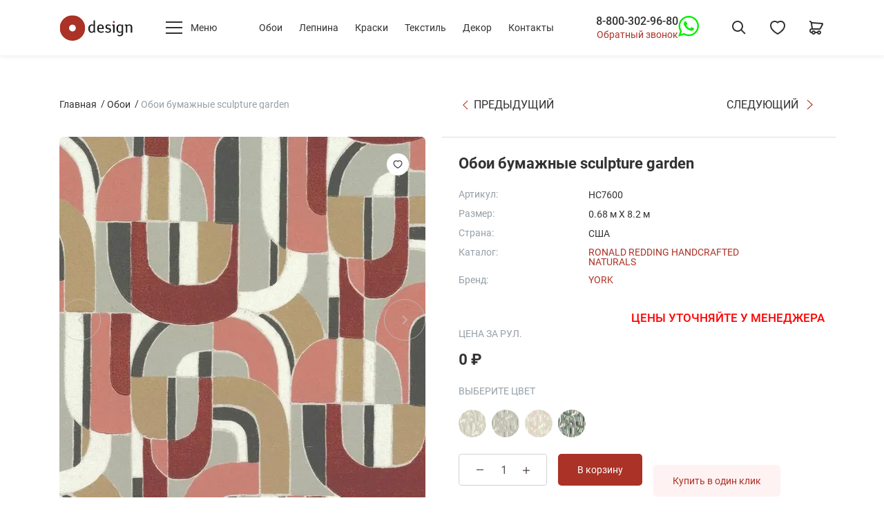

--- FILE ---
content_type: text/html; charset=utf-8
request_url: https://odesign.ru/product/art-hc7600/
body_size: 46303
content:
<!doctype html>
<html data-n-head-ssr lang="ru" data-n-head="%7B%22lang%22:%7B%22ssr%22:%22ru%22%7D%7D">
  <head >
    <meta data-n-head="ssr" charset="utf-8"><meta data-n-head="ssr" name="viewport" content="width=device-width, initial-scale=1"><meta data-n-head="ssr" data-hid="og:url" property="og:url" content="https://odesign.ru/product/art-hc7600/"><meta data-n-head="ssr" data-hid="description" name="description" content="Обои art HC7600. ☎ Заказать по телефону в Москве: 8-800-302-96-80 - звонок бесплатный по РФ! ✔ Огромный выбор стильных шведских и английских обоев в наличии и на заказ по выгодным ценам от студии &quot;О-Дизайн&quot;."><meta data-n-head="ssr" data-hid="og:title" property="og:title" content="Обои art HC7600 продажа в Москве"><meta data-n-head="ssr" data-hid="og:description" property="og:description" content="Обои art HC7600. ☎ Заказать по телефону в Москве: 8-800-302-96-80 - звонок бесплатный по РФ! ✔ Огромный выбор стильных шведских и английских обоев в наличии и на заказ по выгодным ценам от студии &quot;О-Дизайн&quot;. #обои #купить_обои #салон_обоев #интернет_магазин_обоев #odesign #одизайн #магазин_обоев #дизайнерские_обои #обои_для_квартиры #обои_для_комнаты #обои_лофт"><meta data-n-head="ssr" data-hid="og:image" property="og:image" content="https://cdn.odesign.ru/original/paperimages/HC7600-r1.jpg"><meta data-n-head="ssr" data-hid="og:type" property="og:type" content="article"><meta data-n-head="ssr" data-hid="og:locale" property="og:locale" content="ru_RU"><meta data-n-head="ssr" data-hid="og:site_name" property="og:site_name" content="Европейские дизайнерские стильные обои для стен ODesign"><meta data-n-head="ssr" data-hid="twitter:card" name="twitter:card" content="summary"><meta data-n-head="ssr" data-hid="twitter:description" name="twitter:description" content="Обои art HC7600. ☎ Заказать по телефону в Москве: 8-800-302-96-80 - звонок бесплатный по РФ! ✔ Огромный выбор стильных шведских и английских обоев в наличии и на заказ по выгодным ценам от студии &quot;О-Дизайн&quot;."><meta data-n-head="ssr" data-hid="twitter:image" name="twitter:image" content="https://cdn.odesign.ru/original/paperimages/HC7600-r1.jpg"><meta data-n-head="ssr" data-hid="twitter:title" name="twitter:title" content="Обои art HC7600 купить в Москве"><title>Обои бумажные sculpture garden York HC7600 Англия Бумага - Пробка заказать в студии обоев О-Дизайн Москва цена 31140 рублей с доставкой по РФ</title><link data-n-head="ssr" rel="icon" type="image/x-icon" href="/favicon.ico"><link data-n-head="ssr" rel="apple-touch-icon" type="image/x-icon" sizes="180x180" href="/apple-touch-icon.png"><link data-n-head="ssr" rel="icon" type="image/png" sizes="32x32" href="/favicon-32x32.png"><link data-n-head="ssr" rel="icon" type="image/png" sizes="16x16" href="/favicon-16x16.png"><link data-n-head="ssr" rel="manifest" href="/site.webmanifest"><link data-n-head="ssr" rel="DNS-prefetch" href="//fonts.googleapis.com" crossOrigin="true"><link data-n-head="ssr" data-hid="canonical" rel="canonical" href="https://odesign.ru/product/art-hc7600/"><script data-n-head="ssr" type="application/ld+json">{"@context":"https://schema.org","@graph":[{"@type":"HealthAndBeautyBusiness","name":"О-Дизайн","description":"Стильные шведские обои","telephone":"+7(495)623-44-45","email":"info@odesign.ru","url":"https://odesign.ru","priceRange":"RUB","openingHours":"Mo-Su 10:00-22:00","taxID":"7701635210","address":{"@type":"PostalAddress","postalCode":"101000","addressCountry":"Россия","addressRegion":"Москва","addressLocality":"Москва","streetAddress":"г. Москва, ул. Мясницкая, д. 22 стр.1"},"geo":{"@type":"GeoCoordinates","latitude":"55.761586","longitude":"37.633567"},"logo":{"@type":"ImageObject","contentUrl":"https://odesign.ru/wp-content/themes/expression/css/odesign/logo.svg","name":"О-Дизайн","caption":"Стильные шведские обои"},"image":{"@type":"ImageObject","contentUrl":"https://odesign.ru/wp-content/themes/expression/css/odesign/logo.svg","url":"https://odesign.ru/wp-content/themes/expression/css/odesign/logo.svg","name":"О-Дизайн","caption":"Стильные шведские обои"},"photo":{"@type":"ImageObject","contentUrl":"https://odesign.ru/wp-content/themes/expression/css/odesign/logo.svg","name":"О-Дизайн","caption":"Стильные шведские обои"}}]}</script><script data-n-head="ssr" type="text/javascript">(function (d, w, c) { (w[c] = w[c] || []).push(function() { try { w.yaCounter25587544 = new Ya.Metrika({ id:25587544, clickmap:true, trackLinks:true, accurateTrackBounce:true, ecommerce:"dataLayer", webvisor:true }); } catch(e) { } }); var n = d.getElementsByTagName("script")[0], x = "https://mc.yandex.ru/metrika/watch.js", s = d.createElement("script"), f = function () { n.parentNode.insertBefore(s, n); }; for (var i = 0; i < document.scripts.length; i++) { if (document.scripts[i].src === x) { return; } } s.type = "text/javascript"; s.async = true; s.src = x; if (w.opera == "[object Opera]") { d.addEventListener("DOMContentLoaded", f, false); } else { f(); } })(document, window, "yandex_metrika_callbacks");</script><script data-n-head="nuxt-jsonld" data-hid="nuxt-jsonld--5824a3c9" type="application/ld+json">{"@context":"https://schema.org","@graph":[{"@type":"Product","@id":"https://odesign.ru/product/art-hc7600/#product","name":"Обои бумажные sculpture garden","description":"","image":["https://cdn.odesign.ru/original/paperimages/HC7600-r1.jpg","https://cdn.odesign.ru/original/paperimages/HC7600_york_ronald_reddings_handcrafted_naturals.jpg","https://cdn.odesign.ru/original/paperimages/HC7600_york_ronald_reddings_handcrafted_naturals_2.jpg"],"brand":{"@type":"Brand","name":"York"},"sku":"HC7600","mpn":"HC7600"},{"@type":"BreadcrumbList","@id":"https://odesign.ru/product/art-hc7600/#breadcrumblist","itemListElement":[{"@type":"ListItem","position":1,"name":"Главная страница","item":"https://odesign.ru/"}]},{"@type":"WebSite","@id":"https://odesign.ru/#website","url":"https://odesign.ru","name":"О-Дизайн","description":"Стильные шведские обои","inLanguage":"ru-RU","potentialAction":{"@type":"SearchAction","target":{"@type":"EntryPoint","urlTemplate":"https://odesign.ru/search/?s={search_term_string}"},"query-input":"required name=search_term_string"}}]}</script><link rel="preload" href="/_nuxt/b882976.js" as="script"><link rel="preload" href="/_nuxt/7b8d578.js" as="script"><link rel="preload" href="/_nuxt/7897a53.js" as="script"><link rel="preload" href="/_nuxt/88abd32.js" as="script"><link rel="preload" href="/_nuxt/3acd3d2.js" as="script"><link rel="preload" href="/_nuxt/83871bf.js" as="script"><link rel="preload" href="/_nuxt/e17d9a1.js" as="script"><link rel="preload" href="/_nuxt/048cfea.js" as="script"><link rel="preload" href="/_nuxt/94f4412.js" as="script"><style data-vue-ssr-id="0fd23077:0 0ac5c7c4:0 5e1609b7:0 0fcdcf95:0 f3b6272c:0 3c7e054b:0 730f32cb:0 119aa09f:0 5900ee1c:0 1685019c:0 4bb3f613:0 74b3a450:0 23c2c459:0 b27b4e08:0 73e49bbe:0 c856e148:0 7a18f374:0 f99bcc1a:0 024a0abc:0 5937a106:0 fef242da:0 515597bb:0 518736de:0 1b35beb6:0 d5fa1702:0 15fe9b0a:0 95dd6d26:0 7493b449:0 c5fbe0be:0 3f49dad5:0 d3132bf6:0 a81ab9ae:0 65600671:0 b672f034:0 438f7b2c:0 9ae310e2:0 9f4cfaf8:0 329b110d:0 160cd07a:0 a6015ee6:0 5fdfcf0c:0">@font-face{font-display:swap;font-family:"Roboto";font-style:normal;font-weight:400;src:url(/_nuxt/fonts/roboto-v30-cyrillic_cyrillic-ext_latin_latin-ext-regular.ef7f6f0.woff2) format("woff2"),url(/_nuxt/fonts/roboto-v30-cyrillic_cyrillic-ext_latin_latin-ext-regular.160d7a6.ttf) format("truetype")}@font-face{font-display:swap;font-family:"Roboto";font-style:normal;font-weight:500;src:url(/_nuxt/fonts/roboto-v30-cyrillic_cyrillic-ext_latin_latin-ext-500.6ae3b29.woff2) format("woff2"),url(/_nuxt/fonts/roboto-v30-cyrillic_cyrillic-ext_latin_latin-ext-500.2699aef.ttf) format("truetype")}@font-face{font-display:swap;font-family:"Roboto";font-style:normal;font-weight:700;src:url(/_nuxt/fonts/roboto-v30-cyrillic_cyrillic-ext_latin_latin-ext-700.bdcd688.woff2) format("woff2"),url(/_nuxt/fonts/roboto-v30-cyrillic_cyrillic-ext_latin_latin-ext-700.35eab92.ttf) format("truetype")}
/*!
 * Bootstrap Reboot v4.6.2 (https://getbootstrap.com/)
 * Copyright 2011-2022 The Bootstrap Authors
 * Copyright 2011-2022 Twitter, Inc.
 * Licensed under MIT (https://github.com/twbs/bootstrap/blob/main/LICENSE)
 * Forked from Normalize.css, licensed MIT (https://github.com/necolas/normalize.css/blob/master/LICENSE.md)
 */*,:after,:before{box-sizing:border-box}html{-webkit-text-size-adjust:100%;-webkit-tap-highlight-color:rgba(34,34,34,0);font-family:sans-serif;line-height:1.15}article,aside,figcaption,figure,footer,header,hgroup,main,nav,section{display:block}body{background-color:#fff;color:#212529;font-family:-apple-system,BlinkMacSystemFont,"Segoe UI",Roboto,"Helvetica Neue",Arial,"Noto Sans","Liberation Sans",sans-serif,"Apple Color Emoji","Segoe UI Emoji","Segoe UI Symbol","Noto Color Emoji";font-size:1rem;font-weight:400;line-height:1.5;margin:0;text-align:left}[tabindex="-1"]:focus:not(:focus-visible){outline:0!important}hr{box-sizing:initial;height:0;overflow:visible}h1,h2,h3,h4,h5,h6{margin-bottom:.5rem;margin-top:0}p{margin-bottom:1rem;margin-top:0}abbr[data-original-title],abbr[title]{border-bottom:0;cursor:help;text-decoration:underline;-webkit-text-decoration:underline dotted;text-decoration:underline dotted;text-decoration-skip-ink:none}address{font-style:normal;line-height:inherit}address,dl,ol,ul{margin-bottom:1rem}dl,ol,ul{margin-top:0}ol ol,ol ul,ul ol,ul ul{margin-bottom:0}dt{font-weight:700}dd{margin-bottom:.5rem;margin-left:0}blockquote{margin:0 0 1rem}b,strong{font-weight:bolder}small{font-size:80%}sub,sup{font-size:75%;line-height:0;position:relative;vertical-align:initial}sub{bottom:-.25em}sup{top:-.5em}a{background-color:initial;color:#ab3226;-webkit-text-decoration:none;text-decoration:none}a:hover{color:#ff3435;-webkit-text-decoration:underline;text-decoration:underline}a:not([href]):not([class]),a:not([href]):not([class]):hover{color:inherit;-webkit-text-decoration:none;text-decoration:none}code,kbd,pre,samp{font-family:SFMono-Regular,Menlo,Monaco,Consolas,"Liberation Mono","Courier New",monospace;font-size:1em}pre{-ms-overflow-style:scrollbar;margin-bottom:1rem;margin-top:0;overflow:auto}figure{margin:0 0 1rem}img{border-style:none}img,svg{vertical-align:middle}svg{overflow:hidden}table{border-collapse:collapse}caption{caption-side:bottom;color:#6c757d;padding-bottom:.75rem;padding-top:.75rem;text-align:left}th{text-align:inherit;text-align:-webkit-match-parent}label{display:inline-block;margin-bottom:.5rem}button{border-radius:0}button:focus:not(:focus-visible){outline:0}button,input,optgroup,select,textarea{font-family:inherit;font-size:inherit;line-height:inherit;margin:0}button,input{overflow:visible}button,select{text-transform:none}[role=button]{cursor:pointer}select{word-wrap:normal}[type=button],[type=reset],[type=submit],button{-webkit-appearance:button}[type=button]:not(:disabled),[type=reset]:not(:disabled),[type=submit]:not(:disabled),button:not(:disabled){cursor:pointer}[type=button]::-moz-focus-inner,[type=reset]::-moz-focus-inner,[type=submit]::-moz-focus-inner,button::-moz-focus-inner{border-style:none;padding:0}input[type=checkbox],input[type=radio]{box-sizing:border-box;padding:0}textarea{overflow:auto;resize:vertical}fieldset{border:0;margin:0;min-width:0;padding:0}legend{color:inherit;display:block;font-size:1.5rem;line-height:inherit;margin-bottom:.5rem;max-width:100%;padding:0;white-space:normal;width:100%}progress{vertical-align:initial}[type=number]::-webkit-inner-spin-button,[type=number]::-webkit-outer-spin-button{height:auto}[type=search]{-webkit-appearance:none;outline-offset:-2px}[type=search]::-webkit-search-decoration{-webkit-appearance:none}::-webkit-file-upload-button{-webkit-appearance:button;font:inherit}output{display:inline-block}summary{cursor:pointer;display:list-item}template{display:none}[hidden]{display:none!important}.container,.container-fluid,.container-lg,.container-md,.container-xl,.container-xxl{margin-left:auto;margin-right:auto;padding-left:16px;padding-right:16px;width:100%}@media (min-width:821px){.container,.container-md,.container-sm{max-width:740px}}@media (min-width:999px){.container,.container-lg,.container-md,.container-sm{max-width:970px}}@media (min-width:1200px){.container,.container-lg,.container-md,.container-sm,.container-xl{max-width:1140px}}@media (min-width:1300px){.container,.container-lg,.container-md,.container-sm,.container-xl,.container-xxl{max-width:1232px}}.row{display:flex;flex-wrap:wrap;margin-left:-16px;margin-right:-16px}.no-gutters{margin-left:0;margin-right:0}.no-gutters>.col,.no-gutters>[class*=col-]{padding-left:0;padding-right:0}.col,.col-1,.col-10,.col-11,.col-12,.col-2,.col-3,.col-4,.col-5,.col-6,.col-7,.col-8,.col-9,.col-auto,.col-lg,.col-lg-1,.col-lg-10,.col-lg-11,.col-lg-12,.col-lg-2,.col-lg-3,.col-lg-4,.col-lg-5,.col-lg-6,.col-lg-7,.col-lg-8,.col-lg-9,.col-lg-auto,.col-md,.col-md-1,.col-md-10,.col-md-11,.col-md-12,.col-md-2,.col-md-3,.col-md-4,.col-md-5,.col-md-6,.col-md-7,.col-md-8,.col-md-9,.col-md-auto,.col-sm,.col-sm-1,.col-sm-10,.col-sm-11,.col-sm-12,.col-sm-2,.col-sm-3,.col-sm-4,.col-sm-5,.col-sm-6,.col-sm-7,.col-sm-8,.col-sm-9,.col-sm-auto,.col-xl,.col-xl-1,.col-xl-10,.col-xl-11,.col-xl-12,.col-xl-2,.col-xl-3,.col-xl-4,.col-xl-5,.col-xl-6,.col-xl-7,.col-xl-8,.col-xl-9,.col-xl-auto,.col-xxl,.col-xxl-1,.col-xxl-10,.col-xxl-11,.col-xxl-12,.col-xxl-2,.col-xxl-3,.col-xxl-4,.col-xxl-5,.col-xxl-6,.col-xxl-7,.col-xxl-8,.col-xxl-9,.col-xxl-auto{padding-left:16px;padding-right:16px;position:relative;width:100%}.col{flex-basis:0;flex-grow:1;max-width:100%}.row-cols-1>*{flex:0 0 100%;max-width:100%}.row-cols-2>*{flex:0 0 50%;max-width:50%}.row-cols-3>*{flex:0 0 33.33333%;max-width:33.33333%}.row-cols-4>*{flex:0 0 25%;max-width:25%}.row-cols-5>*{flex:0 0 20%;max-width:20%}.row-cols-6>*{flex:0 0 16.66667%;max-width:16.66667%}.col-auto{flex:0 0 auto;max-width:100%;width:auto}.col-1{flex:0 0 8.33333%;max-width:8.33333%}.col-2{flex:0 0 16.66667%;max-width:16.66667%}.col-3{flex:0 0 25%;max-width:25%}.col-4{flex:0 0 33.33333%;max-width:33.33333%}.col-5{flex:0 0 41.66667%;max-width:41.66667%}.col-6{flex:0 0 50%;max-width:50%}.col-7{flex:0 0 58.33333%;max-width:58.33333%}.col-8{flex:0 0 66.66667%;max-width:66.66667%}.col-9{flex:0 0 75%;max-width:75%}.col-10{flex:0 0 83.33333%;max-width:83.33333%}.col-11{flex:0 0 91.66667%;max-width:91.66667%}.col-12{flex:0 0 100%;max-width:100%}.order-first{order:-1}.order-last{order:13}.order-0{order:0}.order-1{order:1}.order-2{order:2}.order-3{order:3}.order-4{order:4}.order-5{order:5}.order-6{order:6}.order-7{order:7}.order-8{order:8}.order-9{order:9}.order-10{order:10}.order-11{order:11}.order-12{order:12}.offset-1{margin-left:8.33333%}.offset-2{margin-left:16.66667%}.offset-3{margin-left:25%}.offset-4{margin-left:33.33333%}.offset-5{margin-left:41.66667%}.offset-6{margin-left:50%}.offset-7{margin-left:58.33333%}.offset-8{margin-left:66.66667%}.offset-9{margin-left:75%}.offset-10{margin-left:83.33333%}.offset-11{margin-left:91.66667%}@media (min-width:480px){.col-sm{flex-basis:0;flex-grow:1;max-width:100%}.row-cols-sm-1>*{flex:0 0 100%;max-width:100%}.row-cols-sm-2>*{flex:0 0 50%;max-width:50%}.row-cols-sm-3>*{flex:0 0 33.33333%;max-width:33.33333%}.row-cols-sm-4>*{flex:0 0 25%;max-width:25%}.row-cols-sm-5>*{flex:0 0 20%;max-width:20%}.row-cols-sm-6>*{flex:0 0 16.66667%;max-width:16.66667%}.col-sm-auto{flex:0 0 auto;max-width:100%;width:auto}.col-sm-1{flex:0 0 8.33333%;max-width:8.33333%}.col-sm-2{flex:0 0 16.66667%;max-width:16.66667%}.col-sm-3{flex:0 0 25%;max-width:25%}.col-sm-4{flex:0 0 33.33333%;max-width:33.33333%}.col-sm-5{flex:0 0 41.66667%;max-width:41.66667%}.col-sm-6{flex:0 0 50%;max-width:50%}.col-sm-7{flex:0 0 58.33333%;max-width:58.33333%}.col-sm-8{flex:0 0 66.66667%;max-width:66.66667%}.col-sm-9{flex:0 0 75%;max-width:75%}.col-sm-10{flex:0 0 83.33333%;max-width:83.33333%}.col-sm-11{flex:0 0 91.66667%;max-width:91.66667%}.col-sm-12{flex:0 0 100%;max-width:100%}.order-sm-first{order:-1}.order-sm-last{order:13}.order-sm-0{order:0}.order-sm-1{order:1}.order-sm-2{order:2}.order-sm-3{order:3}.order-sm-4{order:4}.order-sm-5{order:5}.order-sm-6{order:6}.order-sm-7{order:7}.order-sm-8{order:8}.order-sm-9{order:9}.order-sm-10{order:10}.order-sm-11{order:11}.order-sm-12{order:12}.offset-sm-0{margin-left:0}.offset-sm-1{margin-left:8.33333%}.offset-sm-2{margin-left:16.66667%}.offset-sm-3{margin-left:25%}.offset-sm-4{margin-left:33.33333%}.offset-sm-5{margin-left:41.66667%}.offset-sm-6{margin-left:50%}.offset-sm-7{margin-left:58.33333%}.offset-sm-8{margin-left:66.66667%}.offset-sm-9{margin-left:75%}.offset-sm-10{margin-left:83.33333%}.offset-sm-11{margin-left:91.66667%}}@media (min-width:821px){.col-md{flex-basis:0;flex-grow:1;max-width:100%}.row-cols-md-1>*{flex:0 0 100%;max-width:100%}.row-cols-md-2>*{flex:0 0 50%;max-width:50%}.row-cols-md-3>*{flex:0 0 33.33333%;max-width:33.33333%}.row-cols-md-4>*{flex:0 0 25%;max-width:25%}.row-cols-md-5>*{flex:0 0 20%;max-width:20%}.row-cols-md-6>*{flex:0 0 16.66667%;max-width:16.66667%}.col-md-auto{flex:0 0 auto;max-width:100%;width:auto}.col-md-1{flex:0 0 8.33333%;max-width:8.33333%}.col-md-2{flex:0 0 16.66667%;max-width:16.66667%}.col-md-3{flex:0 0 25%;max-width:25%}.col-md-4{flex:0 0 33.33333%;max-width:33.33333%}.col-md-5{flex:0 0 41.66667%;max-width:41.66667%}.col-md-6{flex:0 0 50%;max-width:50%}.col-md-7{flex:0 0 58.33333%;max-width:58.33333%}.col-md-8{flex:0 0 66.66667%;max-width:66.66667%}.col-md-9{flex:0 0 75%;max-width:75%}.col-md-10{flex:0 0 83.33333%;max-width:83.33333%}.col-md-11{flex:0 0 91.66667%;max-width:91.66667%}.col-md-12{flex:0 0 100%;max-width:100%}.order-md-first{order:-1}.order-md-last{order:13}.order-md-0{order:0}.order-md-1{order:1}.order-md-2{order:2}.order-md-3{order:3}.order-md-4{order:4}.order-md-5{order:5}.order-md-6{order:6}.order-md-7{order:7}.order-md-8{order:8}.order-md-9{order:9}.order-md-10{order:10}.order-md-11{order:11}.order-md-12{order:12}.offset-md-0{margin-left:0}.offset-md-1{margin-left:8.33333%}.offset-md-2{margin-left:16.66667%}.offset-md-3{margin-left:25%}.offset-md-4{margin-left:33.33333%}.offset-md-5{margin-left:41.66667%}.offset-md-6{margin-left:50%}.offset-md-7{margin-left:58.33333%}.offset-md-8{margin-left:66.66667%}.offset-md-9{margin-left:75%}.offset-md-10{margin-left:83.33333%}.offset-md-11{margin-left:91.66667%}}@media (min-width:999px){.col-lg{flex-basis:0;flex-grow:1;max-width:100%}.row-cols-lg-1>*{flex:0 0 100%;max-width:100%}.row-cols-lg-2>*{flex:0 0 50%;max-width:50%}.row-cols-lg-3>*{flex:0 0 33.33333%;max-width:33.33333%}.row-cols-lg-4>*{flex:0 0 25%;max-width:25%}.row-cols-lg-5>*{flex:0 0 20%;max-width:20%}.row-cols-lg-6>*{flex:0 0 16.66667%;max-width:16.66667%}.col-lg-auto{flex:0 0 auto;max-width:100%;width:auto}.col-lg-1{flex:0 0 8.33333%;max-width:8.33333%}.col-lg-2{flex:0 0 16.66667%;max-width:16.66667%}.col-lg-3{flex:0 0 25%;max-width:25%}.col-lg-4{flex:0 0 33.33333%;max-width:33.33333%}.col-lg-5{flex:0 0 41.66667%;max-width:41.66667%}.col-lg-6{flex:0 0 50%;max-width:50%}.col-lg-7{flex:0 0 58.33333%;max-width:58.33333%}.col-lg-8{flex:0 0 66.66667%;max-width:66.66667%}.col-lg-9{flex:0 0 75%;max-width:75%}.col-lg-10{flex:0 0 83.33333%;max-width:83.33333%}.col-lg-11{flex:0 0 91.66667%;max-width:91.66667%}.col-lg-12{flex:0 0 100%;max-width:100%}.order-lg-first{order:-1}.order-lg-last{order:13}.order-lg-0{order:0}.order-lg-1{order:1}.order-lg-2{order:2}.order-lg-3{order:3}.order-lg-4{order:4}.order-lg-5{order:5}.order-lg-6{order:6}.order-lg-7{order:7}.order-lg-8{order:8}.order-lg-9{order:9}.order-lg-10{order:10}.order-lg-11{order:11}.order-lg-12{order:12}.offset-lg-0{margin-left:0}.offset-lg-1{margin-left:8.33333%}.offset-lg-2{margin-left:16.66667%}.offset-lg-3{margin-left:25%}.offset-lg-4{margin-left:33.33333%}.offset-lg-5{margin-left:41.66667%}.offset-lg-6{margin-left:50%}.offset-lg-7{margin-left:58.33333%}.offset-lg-8{margin-left:66.66667%}.offset-lg-9{margin-left:75%}.offset-lg-10{margin-left:83.33333%}.offset-lg-11{margin-left:91.66667%}}@media (min-width:1200px){.col-xl{flex-basis:0;flex-grow:1;max-width:100%}.row-cols-xl-1>*{flex:0 0 100%;max-width:100%}.row-cols-xl-2>*{flex:0 0 50%;max-width:50%}.row-cols-xl-3>*{flex:0 0 33.33333%;max-width:33.33333%}.row-cols-xl-4>*{flex:0 0 25%;max-width:25%}.row-cols-xl-5>*{flex:0 0 20%;max-width:20%}.row-cols-xl-6>*{flex:0 0 16.66667%;max-width:16.66667%}.col-xl-auto{flex:0 0 auto;max-width:100%;width:auto}.col-xl-1{flex:0 0 8.33333%;max-width:8.33333%}.col-xl-2{flex:0 0 16.66667%;max-width:16.66667%}.col-xl-3{flex:0 0 25%;max-width:25%}.col-xl-4{flex:0 0 33.33333%;max-width:33.33333%}.col-xl-5{flex:0 0 41.66667%;max-width:41.66667%}.col-xl-6{flex:0 0 50%;max-width:50%}.col-xl-7{flex:0 0 58.33333%;max-width:58.33333%}.col-xl-8{flex:0 0 66.66667%;max-width:66.66667%}.col-xl-9{flex:0 0 75%;max-width:75%}.col-xl-10{flex:0 0 83.33333%;max-width:83.33333%}.col-xl-11{flex:0 0 91.66667%;max-width:91.66667%}.col-xl-12{flex:0 0 100%;max-width:100%}.order-xl-first{order:-1}.order-xl-last{order:13}.order-xl-0{order:0}.order-xl-1{order:1}.order-xl-2{order:2}.order-xl-3{order:3}.order-xl-4{order:4}.order-xl-5{order:5}.order-xl-6{order:6}.order-xl-7{order:7}.order-xl-8{order:8}.order-xl-9{order:9}.order-xl-10{order:10}.order-xl-11{order:11}.order-xl-12{order:12}.offset-xl-0{margin-left:0}.offset-xl-1{margin-left:8.33333%}.offset-xl-2{margin-left:16.66667%}.offset-xl-3{margin-left:25%}.offset-xl-4{margin-left:33.33333%}.offset-xl-5{margin-left:41.66667%}.offset-xl-6{margin-left:50%}.offset-xl-7{margin-left:58.33333%}.offset-xl-8{margin-left:66.66667%}.offset-xl-9{margin-left:75%}.offset-xl-10{margin-left:83.33333%}.offset-xl-11{margin-left:91.66667%}}@media (min-width:1300px){.col-xxl{flex-basis:0;flex-grow:1;max-width:100%}.row-cols-xxl-1>*{flex:0 0 100%;max-width:100%}.row-cols-xxl-2>*{flex:0 0 50%;max-width:50%}.row-cols-xxl-3>*{flex:0 0 33.33333%;max-width:33.33333%}.row-cols-xxl-4>*{flex:0 0 25%;max-width:25%}.row-cols-xxl-5>*{flex:0 0 20%;max-width:20%}.row-cols-xxl-6>*{flex:0 0 16.66667%;max-width:16.66667%}.col-xxl-auto{flex:0 0 auto;max-width:100%;width:auto}.col-xxl-1{flex:0 0 8.33333%;max-width:8.33333%}.col-xxl-2{flex:0 0 16.66667%;max-width:16.66667%}.col-xxl-3{flex:0 0 25%;max-width:25%}.col-xxl-4{flex:0 0 33.33333%;max-width:33.33333%}.col-xxl-5{flex:0 0 41.66667%;max-width:41.66667%}.col-xxl-6{flex:0 0 50%;max-width:50%}.col-xxl-7{flex:0 0 58.33333%;max-width:58.33333%}.col-xxl-8{flex:0 0 66.66667%;max-width:66.66667%}.col-xxl-9{flex:0 0 75%;max-width:75%}.col-xxl-10{flex:0 0 83.33333%;max-width:83.33333%}.col-xxl-11{flex:0 0 91.66667%;max-width:91.66667%}.col-xxl-12{flex:0 0 100%;max-width:100%}.order-xxl-first{order:-1}.order-xxl-last{order:13}.order-xxl-0{order:0}.order-xxl-1{order:1}.order-xxl-2{order:2}.order-xxl-3{order:3}.order-xxl-4{order:4}.order-xxl-5{order:5}.order-xxl-6{order:6}.order-xxl-7{order:7}.order-xxl-8{order:8}.order-xxl-9{order:9}.order-xxl-10{order:10}.order-xxl-11{order:11}.order-xxl-12{order:12}.offset-xxl-0{margin-left:0}.offset-xxl-1{margin-left:8.33333%}.offset-xxl-2{margin-left:16.66667%}.offset-xxl-3{margin-left:25%}.offset-xxl-4{margin-left:33.33333%}.offset-xxl-5{margin-left:41.66667%}.offset-xxl-6{margin-left:50%}.offset-xxl-7{margin-left:58.33333%}.offset-xxl-8{margin-left:66.66667%}.offset-xxl-9{margin-left:75%}.offset-xxl-10{margin-left:83.33333%}.offset-xxl-11{margin-left:91.66667%}}.align-baseline{vertical-align:initial!important}.align-top{vertical-align:top!important}.align-middle{vertical-align:middle!important}.align-bottom{vertical-align:bottom!important}.align-text-bottom{vertical-align:text-bottom!important}.align-text-top{vertical-align:text-top!important}.bg-primary{background-color:#007bff!important}a.bg-primary:focus,a.bg-primary:hover,button.bg-primary:focus,button.bg-primary:hover{background-color:#0062cc!important}.bg-secondary{background-color:#6c757d!important}a.bg-secondary:focus,a.bg-secondary:hover,button.bg-secondary:focus,button.bg-secondary:hover{background-color:#545b62!important}.bg-success{background-color:#26ab43!important}a.bg-success:focus,a.bg-success:hover,button.bg-success:focus,button.bg-success:hover{background-color:#1d8133!important}.bg-info{background-color:#17a2b8!important}a.bg-info:focus,a.bg-info:hover,button.bg-info:focus,button.bg-info:hover{background-color:#117a8b!important}.bg-warning{background-color:#ffc107!important}a.bg-warning:focus,a.bg-warning:hover,button.bg-warning:focus,button.bg-warning:hover{background-color:#d39e00!important}.bg-danger{background-color:#ab3226!important}a.bg-danger:focus,a.bg-danger:hover,button.bg-danger:focus,button.bg-danger:hover{background-color:#81261d!important}.bg-light{background-color:#f8f9fa!important}a.bg-light:focus,a.bg-light:hover,button.bg-light:focus,button.bg-light:hover{background-color:#dae0e5!important}.bg-dark{background-color:#343a40!important}a.bg-dark:focus,a.bg-dark:hover,button.bg-dark:focus,button.bg-dark:hover{background-color:#1d2124!important}.bg-white{background-color:#fff!important}.bg-transparent{background-color:initial!important}.border{border:1px solid #dee2e6!important}.border-top{border-top:1px solid #dee2e6!important}.border-right{border-right:1px solid #dee2e6!important}.border-bottom{border-bottom:1px solid #dee2e6!important}.border-left{border-left:1px solid #dee2e6!important}.border-0{border:0!important}.border-top-0{border-top:0!important}.border-right-0{border-right:0!important}.border-bottom-0{border-bottom:0!important}.border-left-0{border-left:0!important}.border-primary{border-color:#007bff!important}.border-secondary{border-color:#6c757d!important}.border-success{border-color:#26ab43!important}.border-info{border-color:#17a2b8!important}.border-warning{border-color:#ffc107!important}.border-danger{border-color:#ab3226!important}.border-light{border-color:#f8f9fa!important}.border-dark{border-color:#343a40!important}.border-white{border-color:#fff!important}.rounded-sm{border-radius:.2rem!important}.rounded{border-radius:.25rem!important}.rounded-top{border-top-left-radius:.25rem!important}.rounded-right,.rounded-top{border-top-right-radius:.25rem!important}.rounded-bottom,.rounded-right{border-bottom-right-radius:.25rem!important}.rounded-bottom,.rounded-left{border-bottom-left-radius:.25rem!important}.rounded-left{border-top-left-radius:.25rem!important}.rounded-lg{border-radius:.3rem!important}.rounded-circle{border-radius:50%!important}.rounded-pill{border-radius:50rem!important}.rounded-0{border-radius:0!important}.clearfix:after{clear:both;content:"";display:block}.d-none{display:none!important}.d-inline{display:inline!important}.d-inline-block{display:inline-block!important}.d-block{display:block!important}.d-table{display:table!important}.d-table-row{display:table-row!important}.d-table-cell{display:table-cell!important}.d-flex{display:flex!important}.d-inline-flex{display:inline-flex!important}@media (min-width:480px){.d-sm-none{display:none!important}.d-sm-inline{display:inline!important}.d-sm-inline-block{display:inline-block!important}.d-sm-block{display:block!important}.d-sm-table{display:table!important}.d-sm-table-row{display:table-row!important}.d-sm-table-cell{display:table-cell!important}.d-sm-flex{display:flex!important}.d-sm-inline-flex{display:inline-flex!important}}@media (min-width:821px){.d-md-none{display:none!important}.d-md-inline{display:inline!important}.d-md-inline-block{display:inline-block!important}.d-md-block{display:block!important}.d-md-table{display:table!important}.d-md-table-row{display:table-row!important}.d-md-table-cell{display:table-cell!important}.d-md-flex{display:flex!important}.d-md-inline-flex{display:inline-flex!important}}@media (min-width:999px){.d-lg-none{display:none!important}.d-lg-inline{display:inline!important}.d-lg-inline-block{display:inline-block!important}.d-lg-block{display:block!important}.d-lg-table{display:table!important}.d-lg-table-row{display:table-row!important}.d-lg-table-cell{display:table-cell!important}.d-lg-flex{display:flex!important}.d-lg-inline-flex{display:inline-flex!important}}@media (min-width:1200px){.d-xl-none{display:none!important}.d-xl-inline{display:inline!important}.d-xl-inline-block{display:inline-block!important}.d-xl-block{display:block!important}.d-xl-table{display:table!important}.d-xl-table-row{display:table-row!important}.d-xl-table-cell{display:table-cell!important}.d-xl-flex{display:flex!important}.d-xl-inline-flex{display:inline-flex!important}}@media (min-width:1300px){.d-xxl-none{display:none!important}.d-xxl-inline{display:inline!important}.d-xxl-inline-block{display:inline-block!important}.d-xxl-block{display:block!important}.d-xxl-table{display:table!important}.d-xxl-table-row{display:table-row!important}.d-xxl-table-cell{display:table-cell!important}.d-xxl-flex{display:flex!important}.d-xxl-inline-flex{display:inline-flex!important}}@media print{.d-print-none{display:none!important}.d-print-inline{display:inline!important}.d-print-inline-block{display:inline-block!important}.d-print-block{display:block!important}.d-print-table{display:table!important}.d-print-table-row{display:table-row!important}.d-print-table-cell{display:table-cell!important}.d-print-flex{display:flex!important}.d-print-inline-flex{display:inline-flex!important}}.embed-responsive{display:block;overflow:hidden;padding:0;position:relative;width:100%}.embed-responsive:before{content:"";display:block}.embed-responsive .embed-responsive-item,.embed-responsive embed,.embed-responsive iframe,.embed-responsive object,.embed-responsive video{border:0;bottom:0;height:100%;left:0;position:absolute;top:0;width:100%}.embed-responsive-21by9:before{padding-top:42.85714%}.embed-responsive-16by9:before{padding-top:56.25%}.embed-responsive-4by3:before{padding-top:75%}.embed-responsive-1by1:before{padding-top:100%}.flex-row{flex-direction:row!important}.flex-column{flex-direction:column!important}.flex-row-reverse{flex-direction:row-reverse!important}.flex-column-reverse{flex-direction:column-reverse!important}.flex-wrap{flex-wrap:wrap!important}.flex-nowrap{flex-wrap:nowrap!important}.flex-wrap-reverse{flex-wrap:wrap-reverse!important}.flex-fill{flex:1 1 auto!important}.flex-grow-0{flex-grow:0!important}.flex-grow-1{flex-grow:1!important}.flex-shrink-0{flex-shrink:0!important}.flex-shrink-1{flex-shrink:1!important}.justify-content-start{justify-content:flex-start!important}.justify-content-end{justify-content:flex-end!important}.justify-content-center{justify-content:center!important}.justify-content-between{justify-content:space-between!important}.justify-content-around{justify-content:space-around!important}.align-items-start{align-items:flex-start!important}.align-items-end{align-items:flex-end!important}.align-items-center{align-items:center!important}.align-items-baseline{align-items:baseline!important}.align-items-stretch{align-items:stretch!important}.align-content-start{align-content:flex-start!important}.align-content-end{align-content:flex-end!important}.align-content-center{align-content:center!important}.align-content-between{align-content:space-between!important}.align-content-around{align-content:space-around!important}.align-content-stretch{align-content:stretch!important}.align-self-auto{align-self:auto!important}.align-self-start{align-self:flex-start!important}.align-self-end{align-self:flex-end!important}.align-self-center{align-self:center!important}.align-self-baseline{align-self:baseline!important}.align-self-stretch{align-self:stretch!important}@media (min-width:480px){.flex-sm-row{flex-direction:row!important}.flex-sm-column{flex-direction:column!important}.flex-sm-row-reverse{flex-direction:row-reverse!important}.flex-sm-column-reverse{flex-direction:column-reverse!important}.flex-sm-wrap{flex-wrap:wrap!important}.flex-sm-nowrap{flex-wrap:nowrap!important}.flex-sm-wrap-reverse{flex-wrap:wrap-reverse!important}.flex-sm-fill{flex:1 1 auto!important}.flex-sm-grow-0{flex-grow:0!important}.flex-sm-grow-1{flex-grow:1!important}.flex-sm-shrink-0{flex-shrink:0!important}.flex-sm-shrink-1{flex-shrink:1!important}.justify-content-sm-start{justify-content:flex-start!important}.justify-content-sm-end{justify-content:flex-end!important}.justify-content-sm-center{justify-content:center!important}.justify-content-sm-between{justify-content:space-between!important}.justify-content-sm-around{justify-content:space-around!important}.align-items-sm-start{align-items:flex-start!important}.align-items-sm-end{align-items:flex-end!important}.align-items-sm-center{align-items:center!important}.align-items-sm-baseline{align-items:baseline!important}.align-items-sm-stretch{align-items:stretch!important}.align-content-sm-start{align-content:flex-start!important}.align-content-sm-end{align-content:flex-end!important}.align-content-sm-center{align-content:center!important}.align-content-sm-between{align-content:space-between!important}.align-content-sm-around{align-content:space-around!important}.align-content-sm-stretch{align-content:stretch!important}.align-self-sm-auto{align-self:auto!important}.align-self-sm-start{align-self:flex-start!important}.align-self-sm-end{align-self:flex-end!important}.align-self-sm-center{align-self:center!important}.align-self-sm-baseline{align-self:baseline!important}.align-self-sm-stretch{align-self:stretch!important}}@media (min-width:821px){.flex-md-row{flex-direction:row!important}.flex-md-column{flex-direction:column!important}.flex-md-row-reverse{flex-direction:row-reverse!important}.flex-md-column-reverse{flex-direction:column-reverse!important}.flex-md-wrap{flex-wrap:wrap!important}.flex-md-nowrap{flex-wrap:nowrap!important}.flex-md-wrap-reverse{flex-wrap:wrap-reverse!important}.flex-md-fill{flex:1 1 auto!important}.flex-md-grow-0{flex-grow:0!important}.flex-md-grow-1{flex-grow:1!important}.flex-md-shrink-0{flex-shrink:0!important}.flex-md-shrink-1{flex-shrink:1!important}.justify-content-md-start{justify-content:flex-start!important}.justify-content-md-end{justify-content:flex-end!important}.justify-content-md-center{justify-content:center!important}.justify-content-md-between{justify-content:space-between!important}.justify-content-md-around{justify-content:space-around!important}.align-items-md-start{align-items:flex-start!important}.align-items-md-end{align-items:flex-end!important}.align-items-md-center{align-items:center!important}.align-items-md-baseline{align-items:baseline!important}.align-items-md-stretch{align-items:stretch!important}.align-content-md-start{align-content:flex-start!important}.align-content-md-end{align-content:flex-end!important}.align-content-md-center{align-content:center!important}.align-content-md-between{align-content:space-between!important}.align-content-md-around{align-content:space-around!important}.align-content-md-stretch{align-content:stretch!important}.align-self-md-auto{align-self:auto!important}.align-self-md-start{align-self:flex-start!important}.align-self-md-end{align-self:flex-end!important}.align-self-md-center{align-self:center!important}.align-self-md-baseline{align-self:baseline!important}.align-self-md-stretch{align-self:stretch!important}}@media (min-width:999px){.flex-lg-row{flex-direction:row!important}.flex-lg-column{flex-direction:column!important}.flex-lg-row-reverse{flex-direction:row-reverse!important}.flex-lg-column-reverse{flex-direction:column-reverse!important}.flex-lg-wrap{flex-wrap:wrap!important}.flex-lg-nowrap{flex-wrap:nowrap!important}.flex-lg-wrap-reverse{flex-wrap:wrap-reverse!important}.flex-lg-fill{flex:1 1 auto!important}.flex-lg-grow-0{flex-grow:0!important}.flex-lg-grow-1{flex-grow:1!important}.flex-lg-shrink-0{flex-shrink:0!important}.flex-lg-shrink-1{flex-shrink:1!important}.justify-content-lg-start{justify-content:flex-start!important}.justify-content-lg-end{justify-content:flex-end!important}.justify-content-lg-center{justify-content:center!important}.justify-content-lg-between{justify-content:space-between!important}.justify-content-lg-around{justify-content:space-around!important}.align-items-lg-start{align-items:flex-start!important}.align-items-lg-end{align-items:flex-end!important}.align-items-lg-center{align-items:center!important}.align-items-lg-baseline{align-items:baseline!important}.align-items-lg-stretch{align-items:stretch!important}.align-content-lg-start{align-content:flex-start!important}.align-content-lg-end{align-content:flex-end!important}.align-content-lg-center{align-content:center!important}.align-content-lg-between{align-content:space-between!important}.align-content-lg-around{align-content:space-around!important}.align-content-lg-stretch{align-content:stretch!important}.align-self-lg-auto{align-self:auto!important}.align-self-lg-start{align-self:flex-start!important}.align-self-lg-end{align-self:flex-end!important}.align-self-lg-center{align-self:center!important}.align-self-lg-baseline{align-self:baseline!important}.align-self-lg-stretch{align-self:stretch!important}}@media (min-width:1200px){.flex-xl-row{flex-direction:row!important}.flex-xl-column{flex-direction:column!important}.flex-xl-row-reverse{flex-direction:row-reverse!important}.flex-xl-column-reverse{flex-direction:column-reverse!important}.flex-xl-wrap{flex-wrap:wrap!important}.flex-xl-nowrap{flex-wrap:nowrap!important}.flex-xl-wrap-reverse{flex-wrap:wrap-reverse!important}.flex-xl-fill{flex:1 1 auto!important}.flex-xl-grow-0{flex-grow:0!important}.flex-xl-grow-1{flex-grow:1!important}.flex-xl-shrink-0{flex-shrink:0!important}.flex-xl-shrink-1{flex-shrink:1!important}.justify-content-xl-start{justify-content:flex-start!important}.justify-content-xl-end{justify-content:flex-end!important}.justify-content-xl-center{justify-content:center!important}.justify-content-xl-between{justify-content:space-between!important}.justify-content-xl-around{justify-content:space-around!important}.align-items-xl-start{align-items:flex-start!important}.align-items-xl-end{align-items:flex-end!important}.align-items-xl-center{align-items:center!important}.align-items-xl-baseline{align-items:baseline!important}.align-items-xl-stretch{align-items:stretch!important}.align-content-xl-start{align-content:flex-start!important}.align-content-xl-end{align-content:flex-end!important}.align-content-xl-center{align-content:center!important}.align-content-xl-between{align-content:space-between!important}.align-content-xl-around{align-content:space-around!important}.align-content-xl-stretch{align-content:stretch!important}.align-self-xl-auto{align-self:auto!important}.align-self-xl-start{align-self:flex-start!important}.align-self-xl-end{align-self:flex-end!important}.align-self-xl-center{align-self:center!important}.align-self-xl-baseline{align-self:baseline!important}.align-self-xl-stretch{align-self:stretch!important}}@media (min-width:1300px){.flex-xxl-row{flex-direction:row!important}.flex-xxl-column{flex-direction:column!important}.flex-xxl-row-reverse{flex-direction:row-reverse!important}.flex-xxl-column-reverse{flex-direction:column-reverse!important}.flex-xxl-wrap{flex-wrap:wrap!important}.flex-xxl-nowrap{flex-wrap:nowrap!important}.flex-xxl-wrap-reverse{flex-wrap:wrap-reverse!important}.flex-xxl-fill{flex:1 1 auto!important}.flex-xxl-grow-0{flex-grow:0!important}.flex-xxl-grow-1{flex-grow:1!important}.flex-xxl-shrink-0{flex-shrink:0!important}.flex-xxl-shrink-1{flex-shrink:1!important}.justify-content-xxl-start{justify-content:flex-start!important}.justify-content-xxl-end{justify-content:flex-end!important}.justify-content-xxl-center{justify-content:center!important}.justify-content-xxl-between{justify-content:space-between!important}.justify-content-xxl-around{justify-content:space-around!important}.align-items-xxl-start{align-items:flex-start!important}.align-items-xxl-end{align-items:flex-end!important}.align-items-xxl-center{align-items:center!important}.align-items-xxl-baseline{align-items:baseline!important}.align-items-xxl-stretch{align-items:stretch!important}.align-content-xxl-start{align-content:flex-start!important}.align-content-xxl-end{align-content:flex-end!important}.align-content-xxl-center{align-content:center!important}.align-content-xxl-between{align-content:space-between!important}.align-content-xxl-around{align-content:space-around!important}.align-content-xxl-stretch{align-content:stretch!important}.align-self-xxl-auto{align-self:auto!important}.align-self-xxl-start{align-self:flex-start!important}.align-self-xxl-end{align-self:flex-end!important}.align-self-xxl-center{align-self:center!important}.align-self-xxl-baseline{align-self:baseline!important}.align-self-xxl-stretch{align-self:stretch!important}}.float-left{float:left!important}.float-right{float:right!important}.float-none{float:none!important}@media (min-width:480px){.float-sm-left{float:left!important}.float-sm-right{float:right!important}.float-sm-none{float:none!important}}@media (min-width:821px){.float-md-left{float:left!important}.float-md-right{float:right!important}.float-md-none{float:none!important}}@media (min-width:999px){.float-lg-left{float:left!important}.float-lg-right{float:right!important}.float-lg-none{float:none!important}}@media (min-width:1200px){.float-xl-left{float:left!important}.float-xl-right{float:right!important}.float-xl-none{float:none!important}}@media (min-width:1300px){.float-xxl-left{float:left!important}.float-xxl-right{float:right!important}.float-xxl-none{float:none!important}}.user-select-all{-webkit-user-select:all!important;user-select:all!important}.user-select-auto{-webkit-user-select:auto!important;user-select:auto!important}.user-select-none{-webkit-user-select:none!important;user-select:none!important}.overflow-auto{overflow:auto!important}.overflow-hidden{overflow:hidden!important}.position-static{position:static!important}.position-relative{position:relative!important}.position-absolute{position:absolute!important}.position-fixed{position:fixed!important}.position-sticky{position:sticky!important}.fixed-top{top:0}.fixed-bottom,.fixed-top{left:0;position:fixed;right:0;z-index:1030}.fixed-bottom{bottom:0}@supports (position:sticky){.sticky-top{position:sticky;top:0;z-index:1020}}.sr-only{clip:rect(0,0,0,0);border:0;height:1px;margin:-1px;overflow:hidden;padding:0;position:absolute;white-space:nowrap;width:1px}.sr-only-focusable:active,.sr-only-focusable:focus{clip:auto;height:auto;overflow:visible;position:static;white-space:normal;width:auto}.shadow-sm{box-shadow:0 .125rem .25rem rgba(34,34,34,.075)!important}.shadow{box-shadow:0 .5rem 1rem #22222226!important}.shadow-lg{box-shadow:0 1rem 3rem rgba(34,34,34,.175)!important}.shadow-none{box-shadow:none!important}.w-25{width:25%!important}.w-50{width:50%!important}.w-75{width:75%!important}.w-100{width:100%!important}.w-auto{width:auto!important}.h-25{height:25%!important}.h-50{height:50%!important}.h-75{height:75%!important}.h-100{height:100%!important}.h-auto{height:auto!important}.mw-100{max-width:100%!important}.mh-100{max-height:100%!important}.min-vw-100{min-width:100vw!important}.min-vh-100{min-height:100vh!important}.vw-100{width:100vw!important}.vh-100{height:100vh!important}.m-0{margin:0!important}.mt-0,.my-0{margin-top:0!important}.mr-0,.mx-0{margin-right:0!important}.mb-0,.my-0{margin-bottom:0!important}.ml-0,.mx-0{margin-left:0!important}.m-1{margin:.25rem!important}.mt-1,.my-1{margin-top:.25rem!important}.mr-1,.mx-1{margin-right:.25rem!important}.mb-1,.my-1{margin-bottom:.25rem!important}.ml-1,.mx-1{margin-left:.25rem!important}.m-2{margin:.5rem!important}.mt-2,.my-2{margin-top:.5rem!important}.mr-2,.mx-2{margin-right:.5rem!important}.mb-2,.my-2{margin-bottom:.5rem!important}.ml-2,.mx-2{margin-left:.5rem!important}.m-3{margin:1rem!important}.mt-3,.my-3{margin-top:1rem!important}.mr-3,.mx-3{margin-right:1rem!important}.mb-3,.my-3{margin-bottom:1rem!important}.ml-3,.mx-3{margin-left:1rem!important}.m-4{margin:1.5rem!important}.mt-4,.my-4{margin-top:1.5rem!important}.mr-4,.mx-4{margin-right:1.5rem!important}.mb-4,.my-4{margin-bottom:1.5rem!important}.ml-4,.mx-4{margin-left:1.5rem!important}.m-5{margin:3rem!important}.mt-5,.my-5{margin-top:3rem!important}.mr-5,.mx-5{margin-right:3rem!important}.mb-5,.my-5{margin-bottom:3rem!important}.ml-5,.mx-5{margin-left:3rem!important}.p-0{padding:0!important}.pt-0,.py-0{padding-top:0!important}.pr-0,.px-0{padding-right:0!important}.pb-0,.py-0{padding-bottom:0!important}.pl-0,.px-0{padding-left:0!important}.p-1{padding:.25rem!important}.pt-1,.py-1{padding-top:.25rem!important}.pr-1,.px-1{padding-right:.25rem!important}.pb-1,.py-1{padding-bottom:.25rem!important}.pl-1,.px-1{padding-left:.25rem!important}.p-2{padding:.5rem!important}.pt-2,.py-2{padding-top:.5rem!important}.pr-2,.px-2{padding-right:.5rem!important}.pb-2,.py-2{padding-bottom:.5rem!important}.pl-2,.px-2{padding-left:.5rem!important}.p-3{padding:1rem!important}.pt-3,.py-3{padding-top:1rem!important}.pr-3,.px-3{padding-right:1rem!important}.pb-3,.py-3{padding-bottom:1rem!important}.pl-3,.px-3{padding-left:1rem!important}.p-4{padding:1.5rem!important}.pt-4,.py-4{padding-top:1.5rem!important}.pr-4,.px-4{padding-right:1.5rem!important}.pb-4,.py-4{padding-bottom:1.5rem!important}.pl-4,.px-4{padding-left:1.5rem!important}.p-5{padding:3rem!important}.pt-5,.py-5{padding-top:3rem!important}.pr-5,.px-5{padding-right:3rem!important}.pb-5,.py-5{padding-bottom:3rem!important}.pl-5,.px-5{padding-left:3rem!important}.m-n1{margin:-.25rem!important}.mt-n1,.my-n1{margin-top:-.25rem!important}.mr-n1,.mx-n1{margin-right:-.25rem!important}.mb-n1,.my-n1{margin-bottom:-.25rem!important}.ml-n1,.mx-n1{margin-left:-.25rem!important}.m-n2{margin:-.5rem!important}.mt-n2,.my-n2{margin-top:-.5rem!important}.mr-n2,.mx-n2{margin-right:-.5rem!important}.mb-n2,.my-n2{margin-bottom:-.5rem!important}.ml-n2,.mx-n2{margin-left:-.5rem!important}.m-n3{margin:-1rem!important}.mt-n3,.my-n3{margin-top:-1rem!important}.mr-n3,.mx-n3{margin-right:-1rem!important}.mb-n3,.my-n3{margin-bottom:-1rem!important}.ml-n3,.mx-n3{margin-left:-1rem!important}.m-n4{margin:-1.5rem!important}.mt-n4,.my-n4{margin-top:-1.5rem!important}.mr-n4,.mx-n4{margin-right:-1.5rem!important}.mb-n4,.my-n4{margin-bottom:-1.5rem!important}.ml-n4,.mx-n4{margin-left:-1.5rem!important}.m-n5{margin:-3rem!important}.mt-n5,.my-n5{margin-top:-3rem!important}.mr-n5,.mx-n5{margin-right:-3rem!important}.mb-n5,.my-n5{margin-bottom:-3rem!important}.ml-n5,.mx-n5{margin-left:-3rem!important}.m-auto{margin:auto!important}.mt-auto,.my-auto{margin-top:auto!important}.mr-auto,.mx-auto{margin-right:auto!important}.mb-auto,.my-auto{margin-bottom:auto!important}.ml-auto,.mx-auto{margin-left:auto!important}@media (min-width:480px){.m-sm-0{margin:0!important}.mt-sm-0,.my-sm-0{margin-top:0!important}.mr-sm-0,.mx-sm-0{margin-right:0!important}.mb-sm-0,.my-sm-0{margin-bottom:0!important}.ml-sm-0,.mx-sm-0{margin-left:0!important}.m-sm-1{margin:.25rem!important}.mt-sm-1,.my-sm-1{margin-top:.25rem!important}.mr-sm-1,.mx-sm-1{margin-right:.25rem!important}.mb-sm-1,.my-sm-1{margin-bottom:.25rem!important}.ml-sm-1,.mx-sm-1{margin-left:.25rem!important}.m-sm-2{margin:.5rem!important}.mt-sm-2,.my-sm-2{margin-top:.5rem!important}.mr-sm-2,.mx-sm-2{margin-right:.5rem!important}.mb-sm-2,.my-sm-2{margin-bottom:.5rem!important}.ml-sm-2,.mx-sm-2{margin-left:.5rem!important}.m-sm-3{margin:1rem!important}.mt-sm-3,.my-sm-3{margin-top:1rem!important}.mr-sm-3,.mx-sm-3{margin-right:1rem!important}.mb-sm-3,.my-sm-3{margin-bottom:1rem!important}.ml-sm-3,.mx-sm-3{margin-left:1rem!important}.m-sm-4{margin:1.5rem!important}.mt-sm-4,.my-sm-4{margin-top:1.5rem!important}.mr-sm-4,.mx-sm-4{margin-right:1.5rem!important}.mb-sm-4,.my-sm-4{margin-bottom:1.5rem!important}.ml-sm-4,.mx-sm-4{margin-left:1.5rem!important}.m-sm-5{margin:3rem!important}.mt-sm-5,.my-sm-5{margin-top:3rem!important}.mr-sm-5,.mx-sm-5{margin-right:3rem!important}.mb-sm-5,.my-sm-5{margin-bottom:3rem!important}.ml-sm-5,.mx-sm-5{margin-left:3rem!important}.p-sm-0{padding:0!important}.pt-sm-0,.py-sm-0{padding-top:0!important}.pr-sm-0,.px-sm-0{padding-right:0!important}.pb-sm-0,.py-sm-0{padding-bottom:0!important}.pl-sm-0,.px-sm-0{padding-left:0!important}.p-sm-1{padding:.25rem!important}.pt-sm-1,.py-sm-1{padding-top:.25rem!important}.pr-sm-1,.px-sm-1{padding-right:.25rem!important}.pb-sm-1,.py-sm-1{padding-bottom:.25rem!important}.pl-sm-1,.px-sm-1{padding-left:.25rem!important}.p-sm-2{padding:.5rem!important}.pt-sm-2,.py-sm-2{padding-top:.5rem!important}.pr-sm-2,.px-sm-2{padding-right:.5rem!important}.pb-sm-2,.py-sm-2{padding-bottom:.5rem!important}.pl-sm-2,.px-sm-2{padding-left:.5rem!important}.p-sm-3{padding:1rem!important}.pt-sm-3,.py-sm-3{padding-top:1rem!important}.pr-sm-3,.px-sm-3{padding-right:1rem!important}.pb-sm-3,.py-sm-3{padding-bottom:1rem!important}.pl-sm-3,.px-sm-3{padding-left:1rem!important}.p-sm-4{padding:1.5rem!important}.pt-sm-4,.py-sm-4{padding-top:1.5rem!important}.pr-sm-4,.px-sm-4{padding-right:1.5rem!important}.pb-sm-4,.py-sm-4{padding-bottom:1.5rem!important}.pl-sm-4,.px-sm-4{padding-left:1.5rem!important}.p-sm-5{padding:3rem!important}.pt-sm-5,.py-sm-5{padding-top:3rem!important}.pr-sm-5,.px-sm-5{padding-right:3rem!important}.pb-sm-5,.py-sm-5{padding-bottom:3rem!important}.pl-sm-5,.px-sm-5{padding-left:3rem!important}.m-sm-n1{margin:-.25rem!important}.mt-sm-n1,.my-sm-n1{margin-top:-.25rem!important}.mr-sm-n1,.mx-sm-n1{margin-right:-.25rem!important}.mb-sm-n1,.my-sm-n1{margin-bottom:-.25rem!important}.ml-sm-n1,.mx-sm-n1{margin-left:-.25rem!important}.m-sm-n2{margin:-.5rem!important}.mt-sm-n2,.my-sm-n2{margin-top:-.5rem!important}.mr-sm-n2,.mx-sm-n2{margin-right:-.5rem!important}.mb-sm-n2,.my-sm-n2{margin-bottom:-.5rem!important}.ml-sm-n2,.mx-sm-n2{margin-left:-.5rem!important}.m-sm-n3{margin:-1rem!important}.mt-sm-n3,.my-sm-n3{margin-top:-1rem!important}.mr-sm-n3,.mx-sm-n3{margin-right:-1rem!important}.mb-sm-n3,.my-sm-n3{margin-bottom:-1rem!important}.ml-sm-n3,.mx-sm-n3{margin-left:-1rem!important}.m-sm-n4{margin:-1.5rem!important}.mt-sm-n4,.my-sm-n4{margin-top:-1.5rem!important}.mr-sm-n4,.mx-sm-n4{margin-right:-1.5rem!important}.mb-sm-n4,.my-sm-n4{margin-bottom:-1.5rem!important}.ml-sm-n4,.mx-sm-n4{margin-left:-1.5rem!important}.m-sm-n5{margin:-3rem!important}.mt-sm-n5,.my-sm-n5{margin-top:-3rem!important}.mr-sm-n5,.mx-sm-n5{margin-right:-3rem!important}.mb-sm-n5,.my-sm-n5{margin-bottom:-3rem!important}.ml-sm-n5,.mx-sm-n5{margin-left:-3rem!important}.m-sm-auto{margin:auto!important}.mt-sm-auto,.my-sm-auto{margin-top:auto!important}.mr-sm-auto,.mx-sm-auto{margin-right:auto!important}.mb-sm-auto,.my-sm-auto{margin-bottom:auto!important}.ml-sm-auto,.mx-sm-auto{margin-left:auto!important}}@media (min-width:821px){.m-md-0{margin:0!important}.mt-md-0,.my-md-0{margin-top:0!important}.mr-md-0,.mx-md-0{margin-right:0!important}.mb-md-0,.my-md-0{margin-bottom:0!important}.ml-md-0,.mx-md-0{margin-left:0!important}.m-md-1{margin:.25rem!important}.mt-md-1,.my-md-1{margin-top:.25rem!important}.mr-md-1,.mx-md-1{margin-right:.25rem!important}.mb-md-1,.my-md-1{margin-bottom:.25rem!important}.ml-md-1,.mx-md-1{margin-left:.25rem!important}.m-md-2{margin:.5rem!important}.mt-md-2,.my-md-2{margin-top:.5rem!important}.mr-md-2,.mx-md-2{margin-right:.5rem!important}.mb-md-2,.my-md-2{margin-bottom:.5rem!important}.ml-md-2,.mx-md-2{margin-left:.5rem!important}.m-md-3{margin:1rem!important}.mt-md-3,.my-md-3{margin-top:1rem!important}.mr-md-3,.mx-md-3{margin-right:1rem!important}.mb-md-3,.my-md-3{margin-bottom:1rem!important}.ml-md-3,.mx-md-3{margin-left:1rem!important}.m-md-4{margin:1.5rem!important}.mt-md-4,.my-md-4{margin-top:1.5rem!important}.mr-md-4,.mx-md-4{margin-right:1.5rem!important}.mb-md-4,.my-md-4{margin-bottom:1.5rem!important}.ml-md-4,.mx-md-4{margin-left:1.5rem!important}.m-md-5{margin:3rem!important}.mt-md-5,.my-md-5{margin-top:3rem!important}.mr-md-5,.mx-md-5{margin-right:3rem!important}.mb-md-5,.my-md-5{margin-bottom:3rem!important}.ml-md-5,.mx-md-5{margin-left:3rem!important}.p-md-0{padding:0!important}.pt-md-0,.py-md-0{padding-top:0!important}.pr-md-0,.px-md-0{padding-right:0!important}.pb-md-0,.py-md-0{padding-bottom:0!important}.pl-md-0,.px-md-0{padding-left:0!important}.p-md-1{padding:.25rem!important}.pt-md-1,.py-md-1{padding-top:.25rem!important}.pr-md-1,.px-md-1{padding-right:.25rem!important}.pb-md-1,.py-md-1{padding-bottom:.25rem!important}.pl-md-1,.px-md-1{padding-left:.25rem!important}.p-md-2{padding:.5rem!important}.pt-md-2,.py-md-2{padding-top:.5rem!important}.pr-md-2,.px-md-2{padding-right:.5rem!important}.pb-md-2,.py-md-2{padding-bottom:.5rem!important}.pl-md-2,.px-md-2{padding-left:.5rem!important}.p-md-3{padding:1rem!important}.pt-md-3,.py-md-3{padding-top:1rem!important}.pr-md-3,.px-md-3{padding-right:1rem!important}.pb-md-3,.py-md-3{padding-bottom:1rem!important}.pl-md-3,.px-md-3{padding-left:1rem!important}.p-md-4{padding:1.5rem!important}.pt-md-4,.py-md-4{padding-top:1.5rem!important}.pr-md-4,.px-md-4{padding-right:1.5rem!important}.pb-md-4,.py-md-4{padding-bottom:1.5rem!important}.pl-md-4,.px-md-4{padding-left:1.5rem!important}.p-md-5{padding:3rem!important}.pt-md-5,.py-md-5{padding-top:3rem!important}.pr-md-5,.px-md-5{padding-right:3rem!important}.pb-md-5,.py-md-5{padding-bottom:3rem!important}.pl-md-5,.px-md-5{padding-left:3rem!important}.m-md-n1{margin:-.25rem!important}.mt-md-n1,.my-md-n1{margin-top:-.25rem!important}.mr-md-n1,.mx-md-n1{margin-right:-.25rem!important}.mb-md-n1,.my-md-n1{margin-bottom:-.25rem!important}.ml-md-n1,.mx-md-n1{margin-left:-.25rem!important}.m-md-n2{margin:-.5rem!important}.mt-md-n2,.my-md-n2{margin-top:-.5rem!important}.mr-md-n2,.mx-md-n2{margin-right:-.5rem!important}.mb-md-n2,.my-md-n2{margin-bottom:-.5rem!important}.ml-md-n2,.mx-md-n2{margin-left:-.5rem!important}.m-md-n3{margin:-1rem!important}.mt-md-n3,.my-md-n3{margin-top:-1rem!important}.mr-md-n3,.mx-md-n3{margin-right:-1rem!important}.mb-md-n3,.my-md-n3{margin-bottom:-1rem!important}.ml-md-n3,.mx-md-n3{margin-left:-1rem!important}.m-md-n4{margin:-1.5rem!important}.mt-md-n4,.my-md-n4{margin-top:-1.5rem!important}.mr-md-n4,.mx-md-n4{margin-right:-1.5rem!important}.mb-md-n4,.my-md-n4{margin-bottom:-1.5rem!important}.ml-md-n4,.mx-md-n4{margin-left:-1.5rem!important}.m-md-n5{margin:-3rem!important}.mt-md-n5,.my-md-n5{margin-top:-3rem!important}.mr-md-n5,.mx-md-n5{margin-right:-3rem!important}.mb-md-n5,.my-md-n5{margin-bottom:-3rem!important}.ml-md-n5,.mx-md-n5{margin-left:-3rem!important}.m-md-auto{margin:auto!important}.mt-md-auto,.my-md-auto{margin-top:auto!important}.mr-md-auto,.mx-md-auto{margin-right:auto!important}.mb-md-auto,.my-md-auto{margin-bottom:auto!important}.ml-md-auto,.mx-md-auto{margin-left:auto!important}}@media (min-width:999px){.m-lg-0{margin:0!important}.mt-lg-0,.my-lg-0{margin-top:0!important}.mr-lg-0,.mx-lg-0{margin-right:0!important}.mb-lg-0,.my-lg-0{margin-bottom:0!important}.ml-lg-0,.mx-lg-0{margin-left:0!important}.m-lg-1{margin:.25rem!important}.mt-lg-1,.my-lg-1{margin-top:.25rem!important}.mr-lg-1,.mx-lg-1{margin-right:.25rem!important}.mb-lg-1,.my-lg-1{margin-bottom:.25rem!important}.ml-lg-1,.mx-lg-1{margin-left:.25rem!important}.m-lg-2{margin:.5rem!important}.mt-lg-2,.my-lg-2{margin-top:.5rem!important}.mr-lg-2,.mx-lg-2{margin-right:.5rem!important}.mb-lg-2,.my-lg-2{margin-bottom:.5rem!important}.ml-lg-2,.mx-lg-2{margin-left:.5rem!important}.m-lg-3{margin:1rem!important}.mt-lg-3,.my-lg-3{margin-top:1rem!important}.mr-lg-3,.mx-lg-3{margin-right:1rem!important}.mb-lg-3,.my-lg-3{margin-bottom:1rem!important}.ml-lg-3,.mx-lg-3{margin-left:1rem!important}.m-lg-4{margin:1.5rem!important}.mt-lg-4,.my-lg-4{margin-top:1.5rem!important}.mr-lg-4,.mx-lg-4{margin-right:1.5rem!important}.mb-lg-4,.my-lg-4{margin-bottom:1.5rem!important}.ml-lg-4,.mx-lg-4{margin-left:1.5rem!important}.m-lg-5{margin:3rem!important}.mt-lg-5,.my-lg-5{margin-top:3rem!important}.mr-lg-5,.mx-lg-5{margin-right:3rem!important}.mb-lg-5,.my-lg-5{margin-bottom:3rem!important}.ml-lg-5,.mx-lg-5{margin-left:3rem!important}.p-lg-0{padding:0!important}.pt-lg-0,.py-lg-0{padding-top:0!important}.pr-lg-0,.px-lg-0{padding-right:0!important}.pb-lg-0,.py-lg-0{padding-bottom:0!important}.pl-lg-0,.px-lg-0{padding-left:0!important}.p-lg-1{padding:.25rem!important}.pt-lg-1,.py-lg-1{padding-top:.25rem!important}.pr-lg-1,.px-lg-1{padding-right:.25rem!important}.pb-lg-1,.py-lg-1{padding-bottom:.25rem!important}.pl-lg-1,.px-lg-1{padding-left:.25rem!important}.p-lg-2{padding:.5rem!important}.pt-lg-2,.py-lg-2{padding-top:.5rem!important}.pr-lg-2,.px-lg-2{padding-right:.5rem!important}.pb-lg-2,.py-lg-2{padding-bottom:.5rem!important}.pl-lg-2,.px-lg-2{padding-left:.5rem!important}.p-lg-3{padding:1rem!important}.pt-lg-3,.py-lg-3{padding-top:1rem!important}.pr-lg-3,.px-lg-3{padding-right:1rem!important}.pb-lg-3,.py-lg-3{padding-bottom:1rem!important}.pl-lg-3,.px-lg-3{padding-left:1rem!important}.p-lg-4{padding:1.5rem!important}.pt-lg-4,.py-lg-4{padding-top:1.5rem!important}.pr-lg-4,.px-lg-4{padding-right:1.5rem!important}.pb-lg-4,.py-lg-4{padding-bottom:1.5rem!important}.pl-lg-4,.px-lg-4{padding-left:1.5rem!important}.p-lg-5{padding:3rem!important}.pt-lg-5,.py-lg-5{padding-top:3rem!important}.pr-lg-5,.px-lg-5{padding-right:3rem!important}.pb-lg-5,.py-lg-5{padding-bottom:3rem!important}.pl-lg-5,.px-lg-5{padding-left:3rem!important}.m-lg-n1{margin:-.25rem!important}.mt-lg-n1,.my-lg-n1{margin-top:-.25rem!important}.mr-lg-n1,.mx-lg-n1{margin-right:-.25rem!important}.mb-lg-n1,.my-lg-n1{margin-bottom:-.25rem!important}.ml-lg-n1,.mx-lg-n1{margin-left:-.25rem!important}.m-lg-n2{margin:-.5rem!important}.mt-lg-n2,.my-lg-n2{margin-top:-.5rem!important}.mr-lg-n2,.mx-lg-n2{margin-right:-.5rem!important}.mb-lg-n2,.my-lg-n2{margin-bottom:-.5rem!important}.ml-lg-n2,.mx-lg-n2{margin-left:-.5rem!important}.m-lg-n3{margin:-1rem!important}.mt-lg-n3,.my-lg-n3{margin-top:-1rem!important}.mr-lg-n3,.mx-lg-n3{margin-right:-1rem!important}.mb-lg-n3,.my-lg-n3{margin-bottom:-1rem!important}.ml-lg-n3,.mx-lg-n3{margin-left:-1rem!important}.m-lg-n4{margin:-1.5rem!important}.mt-lg-n4,.my-lg-n4{margin-top:-1.5rem!important}.mr-lg-n4,.mx-lg-n4{margin-right:-1.5rem!important}.mb-lg-n4,.my-lg-n4{margin-bottom:-1.5rem!important}.ml-lg-n4,.mx-lg-n4{margin-left:-1.5rem!important}.m-lg-n5{margin:-3rem!important}.mt-lg-n5,.my-lg-n5{margin-top:-3rem!important}.mr-lg-n5,.mx-lg-n5{margin-right:-3rem!important}.mb-lg-n5,.my-lg-n5{margin-bottom:-3rem!important}.ml-lg-n5,.mx-lg-n5{margin-left:-3rem!important}.m-lg-auto{margin:auto!important}.mt-lg-auto,.my-lg-auto{margin-top:auto!important}.mr-lg-auto,.mx-lg-auto{margin-right:auto!important}.mb-lg-auto,.my-lg-auto{margin-bottom:auto!important}.ml-lg-auto,.mx-lg-auto{margin-left:auto!important}}@media (min-width:1200px){.m-xl-0{margin:0!important}.mt-xl-0,.my-xl-0{margin-top:0!important}.mr-xl-0,.mx-xl-0{margin-right:0!important}.mb-xl-0,.my-xl-0{margin-bottom:0!important}.ml-xl-0,.mx-xl-0{margin-left:0!important}.m-xl-1{margin:.25rem!important}.mt-xl-1,.my-xl-1{margin-top:.25rem!important}.mr-xl-1,.mx-xl-1{margin-right:.25rem!important}.mb-xl-1,.my-xl-1{margin-bottom:.25rem!important}.ml-xl-1,.mx-xl-1{margin-left:.25rem!important}.m-xl-2{margin:.5rem!important}.mt-xl-2,.my-xl-2{margin-top:.5rem!important}.mr-xl-2,.mx-xl-2{margin-right:.5rem!important}.mb-xl-2,.my-xl-2{margin-bottom:.5rem!important}.ml-xl-2,.mx-xl-2{margin-left:.5rem!important}.m-xl-3{margin:1rem!important}.mt-xl-3,.my-xl-3{margin-top:1rem!important}.mr-xl-3,.mx-xl-3{margin-right:1rem!important}.mb-xl-3,.my-xl-3{margin-bottom:1rem!important}.ml-xl-3,.mx-xl-3{margin-left:1rem!important}.m-xl-4{margin:1.5rem!important}.mt-xl-4,.my-xl-4{margin-top:1.5rem!important}.mr-xl-4,.mx-xl-4{margin-right:1.5rem!important}.mb-xl-4,.my-xl-4{margin-bottom:1.5rem!important}.ml-xl-4,.mx-xl-4{margin-left:1.5rem!important}.m-xl-5{margin:3rem!important}.mt-xl-5,.my-xl-5{margin-top:3rem!important}.mr-xl-5,.mx-xl-5{margin-right:3rem!important}.mb-xl-5,.my-xl-5{margin-bottom:3rem!important}.ml-xl-5,.mx-xl-5{margin-left:3rem!important}.p-xl-0{padding:0!important}.pt-xl-0,.py-xl-0{padding-top:0!important}.pr-xl-0,.px-xl-0{padding-right:0!important}.pb-xl-0,.py-xl-0{padding-bottom:0!important}.pl-xl-0,.px-xl-0{padding-left:0!important}.p-xl-1{padding:.25rem!important}.pt-xl-1,.py-xl-1{padding-top:.25rem!important}.pr-xl-1,.px-xl-1{padding-right:.25rem!important}.pb-xl-1,.py-xl-1{padding-bottom:.25rem!important}.pl-xl-1,.px-xl-1{padding-left:.25rem!important}.p-xl-2{padding:.5rem!important}.pt-xl-2,.py-xl-2{padding-top:.5rem!important}.pr-xl-2,.px-xl-2{padding-right:.5rem!important}.pb-xl-2,.py-xl-2{padding-bottom:.5rem!important}.pl-xl-2,.px-xl-2{padding-left:.5rem!important}.p-xl-3{padding:1rem!important}.pt-xl-3,.py-xl-3{padding-top:1rem!important}.pr-xl-3,.px-xl-3{padding-right:1rem!important}.pb-xl-3,.py-xl-3{padding-bottom:1rem!important}.pl-xl-3,.px-xl-3{padding-left:1rem!important}.p-xl-4{padding:1.5rem!important}.pt-xl-4,.py-xl-4{padding-top:1.5rem!important}.pr-xl-4,.px-xl-4{padding-right:1.5rem!important}.pb-xl-4,.py-xl-4{padding-bottom:1.5rem!important}.pl-xl-4,.px-xl-4{padding-left:1.5rem!important}.p-xl-5{padding:3rem!important}.pt-xl-5,.py-xl-5{padding-top:3rem!important}.pr-xl-5,.px-xl-5{padding-right:3rem!important}.pb-xl-5,.py-xl-5{padding-bottom:3rem!important}.pl-xl-5,.px-xl-5{padding-left:3rem!important}.m-xl-n1{margin:-.25rem!important}.mt-xl-n1,.my-xl-n1{margin-top:-.25rem!important}.mr-xl-n1,.mx-xl-n1{margin-right:-.25rem!important}.mb-xl-n1,.my-xl-n1{margin-bottom:-.25rem!important}.ml-xl-n1,.mx-xl-n1{margin-left:-.25rem!important}.m-xl-n2{margin:-.5rem!important}.mt-xl-n2,.my-xl-n2{margin-top:-.5rem!important}.mr-xl-n2,.mx-xl-n2{margin-right:-.5rem!important}.mb-xl-n2,.my-xl-n2{margin-bottom:-.5rem!important}.ml-xl-n2,.mx-xl-n2{margin-left:-.5rem!important}.m-xl-n3{margin:-1rem!important}.mt-xl-n3,.my-xl-n3{margin-top:-1rem!important}.mr-xl-n3,.mx-xl-n3{margin-right:-1rem!important}.mb-xl-n3,.my-xl-n3{margin-bottom:-1rem!important}.ml-xl-n3,.mx-xl-n3{margin-left:-1rem!important}.m-xl-n4{margin:-1.5rem!important}.mt-xl-n4,.my-xl-n4{margin-top:-1.5rem!important}.mr-xl-n4,.mx-xl-n4{margin-right:-1.5rem!important}.mb-xl-n4,.my-xl-n4{margin-bottom:-1.5rem!important}.ml-xl-n4,.mx-xl-n4{margin-left:-1.5rem!important}.m-xl-n5{margin:-3rem!important}.mt-xl-n5,.my-xl-n5{margin-top:-3rem!important}.mr-xl-n5,.mx-xl-n5{margin-right:-3rem!important}.mb-xl-n5,.my-xl-n5{margin-bottom:-3rem!important}.ml-xl-n5,.mx-xl-n5{margin-left:-3rem!important}.m-xl-auto{margin:auto!important}.mt-xl-auto,.my-xl-auto{margin-top:auto!important}.mr-xl-auto,.mx-xl-auto{margin-right:auto!important}.mb-xl-auto,.my-xl-auto{margin-bottom:auto!important}.ml-xl-auto,.mx-xl-auto{margin-left:auto!important}}@media (min-width:1300px){.m-xxl-0{margin:0!important}.mt-xxl-0,.my-xxl-0{margin-top:0!important}.mr-xxl-0,.mx-xxl-0{margin-right:0!important}.mb-xxl-0,.my-xxl-0{margin-bottom:0!important}.ml-xxl-0,.mx-xxl-0{margin-left:0!important}.m-xxl-1{margin:.25rem!important}.mt-xxl-1,.my-xxl-1{margin-top:.25rem!important}.mr-xxl-1,.mx-xxl-1{margin-right:.25rem!important}.mb-xxl-1,.my-xxl-1{margin-bottom:.25rem!important}.ml-xxl-1,.mx-xxl-1{margin-left:.25rem!important}.m-xxl-2{margin:.5rem!important}.mt-xxl-2,.my-xxl-2{margin-top:.5rem!important}.mr-xxl-2,.mx-xxl-2{margin-right:.5rem!important}.mb-xxl-2,.my-xxl-2{margin-bottom:.5rem!important}.ml-xxl-2,.mx-xxl-2{margin-left:.5rem!important}.m-xxl-3{margin:1rem!important}.mt-xxl-3,.my-xxl-3{margin-top:1rem!important}.mr-xxl-3,.mx-xxl-3{margin-right:1rem!important}.mb-xxl-3,.my-xxl-3{margin-bottom:1rem!important}.ml-xxl-3,.mx-xxl-3{margin-left:1rem!important}.m-xxl-4{margin:1.5rem!important}.mt-xxl-4,.my-xxl-4{margin-top:1.5rem!important}.mr-xxl-4,.mx-xxl-4{margin-right:1.5rem!important}.mb-xxl-4,.my-xxl-4{margin-bottom:1.5rem!important}.ml-xxl-4,.mx-xxl-4{margin-left:1.5rem!important}.m-xxl-5{margin:3rem!important}.mt-xxl-5,.my-xxl-5{margin-top:3rem!important}.mr-xxl-5,.mx-xxl-5{margin-right:3rem!important}.mb-xxl-5,.my-xxl-5{margin-bottom:3rem!important}.ml-xxl-5,.mx-xxl-5{margin-left:3rem!important}.p-xxl-0{padding:0!important}.pt-xxl-0,.py-xxl-0{padding-top:0!important}.pr-xxl-0,.px-xxl-0{padding-right:0!important}.pb-xxl-0,.py-xxl-0{padding-bottom:0!important}.pl-xxl-0,.px-xxl-0{padding-left:0!important}.p-xxl-1{padding:.25rem!important}.pt-xxl-1,.py-xxl-1{padding-top:.25rem!important}.pr-xxl-1,.px-xxl-1{padding-right:.25rem!important}.pb-xxl-1,.py-xxl-1{padding-bottom:.25rem!important}.pl-xxl-1,.px-xxl-1{padding-left:.25rem!important}.p-xxl-2{padding:.5rem!important}.pt-xxl-2,.py-xxl-2{padding-top:.5rem!important}.pr-xxl-2,.px-xxl-2{padding-right:.5rem!important}.pb-xxl-2,.py-xxl-2{padding-bottom:.5rem!important}.pl-xxl-2,.px-xxl-2{padding-left:.5rem!important}.p-xxl-3{padding:1rem!important}.pt-xxl-3,.py-xxl-3{padding-top:1rem!important}.pr-xxl-3,.px-xxl-3{padding-right:1rem!important}.pb-xxl-3,.py-xxl-3{padding-bottom:1rem!important}.pl-xxl-3,.px-xxl-3{padding-left:1rem!important}.p-xxl-4{padding:1.5rem!important}.pt-xxl-4,.py-xxl-4{padding-top:1.5rem!important}.pr-xxl-4,.px-xxl-4{padding-right:1.5rem!important}.pb-xxl-4,.py-xxl-4{padding-bottom:1.5rem!important}.pl-xxl-4,.px-xxl-4{padding-left:1.5rem!important}.p-xxl-5{padding:3rem!important}.pt-xxl-5,.py-xxl-5{padding-top:3rem!important}.pr-xxl-5,.px-xxl-5{padding-right:3rem!important}.pb-xxl-5,.py-xxl-5{padding-bottom:3rem!important}.pl-xxl-5,.px-xxl-5{padding-left:3rem!important}.m-xxl-n1{margin:-.25rem!important}.mt-xxl-n1,.my-xxl-n1{margin-top:-.25rem!important}.mr-xxl-n1,.mx-xxl-n1{margin-right:-.25rem!important}.mb-xxl-n1,.my-xxl-n1{margin-bottom:-.25rem!important}.ml-xxl-n1,.mx-xxl-n1{margin-left:-.25rem!important}.m-xxl-n2{margin:-.5rem!important}.mt-xxl-n2,.my-xxl-n2{margin-top:-.5rem!important}.mr-xxl-n2,.mx-xxl-n2{margin-right:-.5rem!important}.mb-xxl-n2,.my-xxl-n2{margin-bottom:-.5rem!important}.ml-xxl-n2,.mx-xxl-n2{margin-left:-.5rem!important}.m-xxl-n3{margin:-1rem!important}.mt-xxl-n3,.my-xxl-n3{margin-top:-1rem!important}.mr-xxl-n3,.mx-xxl-n3{margin-right:-1rem!important}.mb-xxl-n3,.my-xxl-n3{margin-bottom:-1rem!important}.ml-xxl-n3,.mx-xxl-n3{margin-left:-1rem!important}.m-xxl-n4{margin:-1.5rem!important}.mt-xxl-n4,.my-xxl-n4{margin-top:-1.5rem!important}.mr-xxl-n4,.mx-xxl-n4{margin-right:-1.5rem!important}.mb-xxl-n4,.my-xxl-n4{margin-bottom:-1.5rem!important}.ml-xxl-n4,.mx-xxl-n4{margin-left:-1.5rem!important}.m-xxl-n5{margin:-3rem!important}.mt-xxl-n5,.my-xxl-n5{margin-top:-3rem!important}.mr-xxl-n5,.mx-xxl-n5{margin-right:-3rem!important}.mb-xxl-n5,.my-xxl-n5{margin-bottom:-3rem!important}.ml-xxl-n5,.mx-xxl-n5{margin-left:-3rem!important}.m-xxl-auto{margin:auto!important}.mt-xxl-auto,.my-xxl-auto{margin-top:auto!important}.mr-xxl-auto,.mx-xxl-auto{margin-right:auto!important}.mb-xxl-auto,.my-xxl-auto{margin-bottom:auto!important}.ml-xxl-auto,.mx-xxl-auto{margin-left:auto!important}}.stretched-link:after{background-color:#0000;bottom:0;content:"";left:0;pointer-events:auto;position:absolute;right:0;top:0;z-index:1}.text-monospace{font-family:SFMono-Regular,Menlo,Monaco,Consolas,"Liberation Mono","Courier New",monospace!important}.text-justify{text-align:justify!important}.text-wrap{white-space:normal!important}.text-nowrap{white-space:nowrap!important}.text-truncate{overflow:hidden;text-overflow:ellipsis;white-space:nowrap}.text-left{text-align:left!important}.text-right{text-align:right!important}.text-center{text-align:center!important}@media (min-width:480px){.text-sm-left{text-align:left!important}.text-sm-right{text-align:right!important}.text-sm-center{text-align:center!important}}@media (min-width:821px){.text-md-left{text-align:left!important}.text-md-right{text-align:right!important}.text-md-center{text-align:center!important}}@media (min-width:999px){.text-lg-left{text-align:left!important}.text-lg-right{text-align:right!important}.text-lg-center{text-align:center!important}}@media (min-width:1200px){.text-xl-left{text-align:left!important}.text-xl-right{text-align:right!important}.text-xl-center{text-align:center!important}}@media (min-width:1300px){.text-xxl-left{text-align:left!important}.text-xxl-right{text-align:right!important}.text-xxl-center{text-align:center!important}}.text-lowercase{text-transform:lowercase!important}.text-uppercase{text-transform:uppercase!important}.text-capitalize{text-transform:capitalize!important}.font-weight-light{font-weight:300!important}.font-weight-lighter{font-weight:lighter!important}.font-weight-normal{font-weight:400!important}.font-weight-bold{font-weight:700!important}.font-weight-bolder{font-weight:bolder!important}.font-italic{font-style:italic!important}.text-white{color:#fff!important}.text-primary{color:#007bff!important}a.text-primary:focus,a.text-primary:hover{color:#0056b3!important}.text-secondary{color:#6c757d!important}a.text-secondary:focus,a.text-secondary:hover{color:#494f54!important}.text-success{color:#26ab43!important}a.text-success:focus,a.text-success:hover{color:#186c2a!important}.text-info{color:#17a2b8!important}a.text-info:focus,a.text-info:hover{color:#0f6674!important}.text-warning{color:#ffc107!important}a.text-warning:focus,a.text-warning:hover{color:#ba8b00!important}.text-danger{color:#ab3226!important}a.text-danger:focus,a.text-danger:hover{color:#6c2018!important}.text-light{color:#f8f9fa!important}a.text-light:focus,a.text-light:hover{color:#cbd3da!important}.text-dark{color:#343a40!important}a.text-dark:focus,a.text-dark:hover{color:#121416!important}.text-body{color:#212529!important}.text-muted{color:#6c757d!important}.text-black-50{color:#22222280!important}.text-white-50{color:#ffffff80!important}.text-hide{background-color:initial;border:0;color:#0000;font:0/0 a;text-shadow:none}.text-decoration-none{-webkit-text-decoration:none!important;text-decoration:none!important}.text-break{word-wrap:break-word!important;word-break:break-word!important}.text-reset{color:inherit!important}.visible{visibility:visible!important}.invisible{visibility:hidden!important}.popover{word-wrap:break-word;background-clip:padding-box;background-color:#fff;border:1px solid #2223;border-radius:.3rem;font-family:-apple-system,BlinkMacSystemFont,"Segoe UI",Roboto,"Helvetica Neue",Arial,"Noto Sans","Liberation Sans",sans-serif,"Apple Color Emoji","Segoe UI Emoji","Segoe UI Symbol","Noto Color Emoji";font-size:.875rem;font-style:normal;font-weight:400;left:0;letter-spacing:normal;line-break:auto;line-height:1.5;max-width:276px;text-align:left;text-align:start;-webkit-text-decoration:none;text-decoration:none;text-shadow:none;text-transform:none;top:0;white-space:normal;word-break:normal;word-spacing:normal;z-index:1060}.popover,.popover .arrow{display:block;position:absolute}.popover .arrow{height:.5rem;margin:0 .3rem;width:1rem}.popover .arrow:after,.popover .arrow:before{border-color:#0000;border-style:solid;content:"";display:block;position:absolute}.bs-popover-auto[x-placement^=top],.bs-popover-top{margin-bottom:.5rem}.bs-popover-auto[x-placement^=top]>.arrow,.bs-popover-top>.arrow{bottom:calc(-.5rem - 1px)}.bs-popover-auto[x-placement^=top]>.arrow:before,.bs-popover-top>.arrow:before{border-top-color:#22222240;border-width:.5rem .5rem 0;bottom:0}.bs-popover-auto[x-placement^=top]>.arrow:after,.bs-popover-top>.arrow:after{border-top-color:#fff;border-width:.5rem .5rem 0;bottom:1px}.bs-popover-auto[x-placement^=right],.bs-popover-right{margin-left:.5rem}.bs-popover-auto[x-placement^=right]>.arrow,.bs-popover-right>.arrow{height:1rem;left:calc(-.5rem - 1px);margin:.3rem 0;width:.5rem}.bs-popover-auto[x-placement^=right]>.arrow:before,.bs-popover-right>.arrow:before{border-right-color:#22222240;border-width:.5rem .5rem .5rem 0;left:0}.bs-popover-auto[x-placement^=right]>.arrow:after,.bs-popover-right>.arrow:after{border-right-color:#fff;border-width:.5rem .5rem .5rem 0;left:1px}.bs-popover-auto[x-placement^=bottom],.bs-popover-bottom{margin-top:.5rem}.bs-popover-auto[x-placement^=bottom]>.arrow,.bs-popover-bottom>.arrow{top:calc(-.5rem - 1px)}.bs-popover-auto[x-placement^=bottom]>.arrow:before,.bs-popover-bottom>.arrow:before{border-bottom-color:#22222240;border-width:0 .5rem .5rem;top:0}.bs-popover-auto[x-placement^=bottom]>.arrow:after,.bs-popover-bottom>.arrow:after{border-bottom-color:#fff;border-width:0 .5rem .5rem;top:1px}.bs-popover-auto[x-placement^=bottom] .popover-header:before,.bs-popover-bottom .popover-header:before{border-bottom:1px solid #f7f7f7;content:"";display:block;left:50%;margin-left:-.5rem;position:absolute;top:0;width:1rem}.bs-popover-auto[x-placement^=left],.bs-popover-left{margin-right:.5rem}.bs-popover-auto[x-placement^=left]>.arrow,.bs-popover-left>.arrow{height:1rem;margin:.3rem 0;right:calc(-.5rem - 1px);width:.5rem}.bs-popover-auto[x-placement^=left]>.arrow:before,.bs-popover-left>.arrow:before{border-left-color:#22222240;border-width:.5rem 0 .5rem .5rem;right:0}.bs-popover-auto[x-placement^=left]>.arrow:after,.bs-popover-left>.arrow:after{border-left-color:#fff;border-width:.5rem 0 .5rem .5rem;right:1px}.popover-header{background-color:#f7f7f7;border-bottom:1px solid #ebebeb;border-top-left-radius:calc(.3rem - 1px);border-top-right-radius:calc(.3rem - 1px);font-size:1rem;margin-bottom:0;padding:.5rem .75rem}.popover-header:empty{display:none}.popover-body{color:#212529;padding:.5rem .75rem}.input-group{align-items:stretch;display:flex;flex-wrap:wrap;position:relative;width:100%}.input-group>.custom-file,.input-group>.custom-select,.input-group>.form-control,.input-group>.form-control-plaintext{flex:1 1 auto;margin-bottom:0;min-width:0;position:relative;width:1%}.input-group>.custom-file+.custom-file,.input-group>.custom-file+.custom-select,.input-group>.custom-file+.form-control,.input-group>.custom-select+.custom-file,.input-group>.custom-select+.custom-select,.input-group>.custom-select+.form-control,.input-group>.form-control+.custom-file,.input-group>.form-control+.custom-select,.input-group>.form-control+.form-control,.input-group>.form-control-plaintext+.custom-file,.input-group>.form-control-plaintext+.custom-select,.input-group>.form-control-plaintext+.form-control{margin-left:-1px}.input-group>.custom-file .custom-file-input:focus~.custom-file-label,.input-group>.custom-select:focus,.input-group>.form-control:focus{z-index:3}.input-group>.custom-file .custom-file-input:focus{z-index:4}.input-group>.custom-select:not(:first-child),.input-group>.form-control:not(:first-child){border-bottom-left-radius:0;border-top-left-radius:0}.input-group>.custom-file{align-items:center;display:flex}.input-group>.custom-file:not(:last-child) .custom-file-label,.input-group>.custom-file:not(:last-child) .custom-file-label:after{border-bottom-right-radius:0;border-top-right-radius:0}.input-group>.custom-file:not(:first-child) .custom-file-label{border-bottom-left-radius:0;border-top-left-radius:0}.input-group.has-validation>.custom-file:nth-last-child(n+3) .custom-file-label,.input-group.has-validation>.custom-file:nth-last-child(n+3) .custom-file-label:after,.input-group.has-validation>.custom-select:nth-last-child(n+3),.input-group.has-validation>.form-control:nth-last-child(n+3),.input-group:not(.has-validation)>.custom-file:not(:last-child) .custom-file-label,.input-group:not(.has-validation)>.custom-file:not(:last-child) .custom-file-label:after,.input-group:not(.has-validation)>.custom-select:not(:last-child),.input-group:not(.has-validation)>.form-control:not(:last-child){border-bottom-right-radius:0;border-top-right-radius:0}.input-group-append,.input-group-prepend{display:flex}.input-group-append .btn,.input-group-prepend .btn{position:relative;z-index:2}.input-group-append .btn:focus,.input-group-prepend .btn:focus{z-index:3}.input-group-append .btn+.btn,.input-group-append .btn+.input-group-text,.input-group-append .input-group-text+.btn,.input-group-append .input-group-text+.input-group-text,.input-group-prepend .btn+.btn,.input-group-prepend .btn+.input-group-text,.input-group-prepend .input-group-text+.btn,.input-group-prepend .input-group-text+.input-group-text{margin-left:-1px}.input-group-prepend{margin-right:-1px}.input-group-append{margin-left:-1px}.input-group-text{align-items:center;background-color:#e9ecef;border:1px solid #ced4da;border-radius:.25rem;color:#495057;display:flex;font-size:1rem;font-weight:400;line-height:1.5;margin-bottom:0;padding:.375rem .75rem;text-align:center;white-space:nowrap}.input-group-text input[type=checkbox],.input-group-text input[type=radio]{margin-top:0}.input-group-lg>.custom-select,.input-group-lg>.form-control:not(textarea){height:calc(1.5em + 1rem + 2px)}.input-group-lg>.custom-select,.input-group-lg>.form-control,.input-group-lg>.input-group-append>.btn,.input-group-lg>.input-group-append>.input-group-text,.input-group-lg>.input-group-prepend>.btn,.input-group-lg>.input-group-prepend>.input-group-text{border-radius:.3rem;font-size:1.25rem;line-height:1.5;padding:.5rem 1rem}.input-group-sm>.custom-select,.input-group-sm>.form-control:not(textarea){height:calc(1.5em + .5rem + 2px)}.input-group-sm>.custom-select,.input-group-sm>.form-control,.input-group-sm>.input-group-append>.btn,.input-group-sm>.input-group-append>.input-group-text,.input-group-sm>.input-group-prepend>.btn,.input-group-sm>.input-group-prepend>.input-group-text{border-radius:.2rem;font-size:.875rem;line-height:1.5;padding:.25rem .5rem}.input-group-lg>.custom-select,.input-group-sm>.custom-select{padding-right:1.75rem}.input-group.has-validation>.input-group-append:nth-last-child(n+3)>.btn,.input-group.has-validation>.input-group-append:nth-last-child(n+3)>.input-group-text,.input-group:not(.has-validation)>.input-group-append:not(:last-child)>.btn,.input-group:not(.has-validation)>.input-group-append:not(:last-child)>.input-group-text,.input-group>.input-group-append:last-child>.btn:not(:last-child):not(.dropdown-toggle),.input-group>.input-group-append:last-child>.input-group-text:not(:last-child),.input-group>.input-group-prepend>.btn,.input-group>.input-group-prepend>.input-group-text{border-bottom-right-radius:0;border-top-right-radius:0}.input-group>.input-group-append>.btn,.input-group>.input-group-append>.input-group-text,.input-group>.input-group-prepend:first-child>.btn:not(:first-child),.input-group>.input-group-prepend:first-child>.input-group-text:not(:first-child),.input-group>.input-group-prepend:not(:first-child)>.btn,.input-group>.input-group-prepend:not(:first-child)>.input-group-text{border-bottom-left-radius:0;border-top-left-radius:0}.custom-control{display:block;min-height:1.5rem;padding-left:1.5rem;position:relative;-webkit-print-color-adjust:exact;print-color-adjust:exact;z-index:1}.custom-control-inline{display:inline-flex;margin-right:1rem}.custom-control-input{height:1.25rem;left:0;opacity:0;position:absolute;width:1rem;z-index:-1}.custom-control-input:checked~.custom-control-label:before{background-color:#007bff;border-color:#007bff;color:#fff}.custom-control-input:focus~.custom-control-label:before{box-shadow:0 0 0 .2rem #007bff40}.custom-control-input:focus:not(:checked)~.custom-control-label:before{border-color:#80bdff}.custom-control-input:not(:disabled):active~.custom-control-label:before{background-color:#b3d7ff;border-color:#b3d7ff;color:#fff}.custom-control-input:disabled~.custom-control-label,.custom-control-input[disabled]~.custom-control-label{color:#6c757d}.custom-control-input:disabled~.custom-control-label:before,.custom-control-input[disabled]~.custom-control-label:before{background-color:#e9ecef}.custom-control-label{margin-bottom:0;position:relative;vertical-align:top}.custom-control-label:before{background-color:#fff;border:1px solid #adb5bd;pointer-events:none}.custom-control-label:after,.custom-control-label:before{content:"";display:block;height:1rem;left:-1.5rem;position:absolute;top:.25rem;width:1rem}.custom-control-label:after{background:50%/50% 50% no-repeat}.custom-checkbox .custom-control-label:before{border-radius:.25rem}.custom-checkbox .custom-control-input:checked~.custom-control-label:after{background-image:url("data:image/svg+xml;charset=utf-8,%3Csvg xmlns='http://www.w3.org/2000/svg' width='8' height='8'%3E%3Cpath fill='%23fff' d='m6.564.75-3.59 3.612-1.538-1.55L0 4.26l2.974 2.99L8 2.193z'/%3E%3C/svg%3E")}.custom-checkbox .custom-control-input:indeterminate~.custom-control-label:before{background-color:#007bff;border-color:#007bff}.custom-checkbox .custom-control-input:indeterminate~.custom-control-label:after{background-image:url("data:image/svg+xml;charset=utf-8,%3Csvg xmlns='http://www.w3.org/2000/svg' width='4' height='4'%3E%3Cpath stroke='%23fff' d='M0 2h4'/%3E%3C/svg%3E")}.custom-checkbox .custom-control-input:disabled:checked~.custom-control-label:before,.custom-checkbox .custom-control-input:disabled:indeterminate~.custom-control-label:before{background-color:#007bff80}.custom-radio .custom-control-label:before{border-radius:50%}.custom-radio .custom-control-input:checked~.custom-control-label:after{background-image:url("data:image/svg+xml;charset=utf-8,%3Csvg xmlns='http://www.w3.org/2000/svg' width='12' height='12' viewBox='-4 -4 8 8'%3E%3Ccircle r='3' fill='%23fff'/%3E%3C/svg%3E")}.custom-radio .custom-control-input:disabled:checked~.custom-control-label:before{background-color:#007bff80}.custom-switch{padding-left:2.25rem}.custom-switch .custom-control-label:before{border-radius:.5rem;left:-2.25rem;pointer-events:all;width:1.75rem}.custom-switch .custom-control-label:after{background-color:#adb5bd;border-radius:.5rem;height:calc(1rem - 4px);left:calc(-2.25rem + 2px);top:calc(.25rem + 2px);transition:transform .15s ease-in-out,background-color .15s ease-in-out,border-color .15s ease-in-out,box-shadow .15s ease-in-out;width:calc(1rem - 4px)}@media (prefers-reduced-motion:reduce){.custom-switch .custom-control-label:after{transition:none}}.custom-switch .custom-control-input:checked~.custom-control-label:after{background-color:#fff;transform:translateX(.75rem)}.custom-switch .custom-control-input:disabled:checked~.custom-control-label:before{background-color:#007bff80}.custom-select{-webkit-appearance:none;appearance:none;background:#fff url("data:image/svg+xml;charset=utf-8,%3Csvg xmlns='http://www.w3.org/2000/svg' width='4' height='5'%3E%3Cpath fill='%23343a40' d='M2 0 0 2h4zm0 5L0 3h4z'/%3E%3C/svg%3E") right .75rem center/8px 10px no-repeat;border:1px solid #ced4da;border-radius:.25rem;color:#495057;display:inline-block;font-size:1rem;font-weight:400;height:calc(1.5em + .75rem + 2px);line-height:1.5;padding:.375rem 1.75rem .375rem .75rem;vertical-align:middle;width:100%}.custom-select:focus{border-color:#80bdff;box-shadow:0 0 0 .2rem #007bff40;outline:0}.custom-select:focus::-ms-value{background-color:#fff;color:#495057}.custom-select[multiple],.custom-select[size]:not([size="1"]){background-image:none;height:auto;padding-right:.75rem}.custom-select:disabled{background-color:#e9ecef;color:#6c757d}.custom-select::-ms-expand{display:none}.custom-select:-moz-focusring{color:#0000;text-shadow:0 0 0 #495057}.custom-select-sm{font-size:.875rem;height:calc(1.5em + .5rem + 2px);padding-bottom:.25rem;padding-left:.5rem;padding-top:.25rem}.custom-select-lg{font-size:1.25rem;height:calc(1.5em + 1rem + 2px);padding-bottom:.5rem;padding-left:1rem;padding-top:.5rem}.custom-file{display:inline-block;margin-bottom:0}.custom-file,.custom-file-input{height:calc(1.5em + .75rem + 2px);position:relative;width:100%}.custom-file-input{margin:0;opacity:0;overflow:hidden;z-index:2}.custom-file-input:focus~.custom-file-label{border-color:#80bdff;box-shadow:0 0 0 .2rem #007bff40}.custom-file-input:disabled~.custom-file-label,.custom-file-input[disabled]~.custom-file-label{background-color:#e9ecef}.custom-file-input:lang(en)~.custom-file-label:after{content:"Browse"}.custom-file-input~.custom-file-label[data-browse]:after{content:attr(data-browse)}.custom-file-label{background-color:#fff;border:1px solid #ced4da;border-radius:.25rem;font-weight:400;height:calc(1.5em + .75rem + 2px);left:0;overflow:hidden;z-index:1}.custom-file-label,.custom-file-label:after{color:#495057;line-height:1.5;padding:.375rem .75rem;position:absolute;right:0;top:0}.custom-file-label:after{background-color:#e9ecef;border-left:inherit;border-radius:0 .25rem .25rem 0;bottom:0;content:"Browse";display:block;height:calc(1.5em + .75rem);z-index:3}.custom-range{-webkit-appearance:none;appearance:none;background-color:initial;height:1.4rem;padding:0;width:100%}.custom-range:focus{outline:0}.custom-range:focus::-webkit-slider-thumb{box-shadow:0 0 0 1px #fff,0 0 0 .2rem #007bff40}.custom-range:focus::-moz-range-thumb{box-shadow:0 0 0 1px #fff,0 0 0 .2rem #007bff40}.custom-range:focus::-ms-thumb{box-shadow:0 0 0 1px #fff,0 0 0 .2rem #007bff40}.custom-range::-moz-focus-outer{border:0}.custom-range::-webkit-slider-thumb{-webkit-appearance:none;appearance:none;background-color:#007bff;border:0;border-radius:1rem;height:1rem;margin-top:-.25rem;-webkit-transition:background-color .15s ease-in-out,border-color .15s ease-in-out,box-shadow .15s ease-in-out;transition:background-color .15s ease-in-out,border-color .15s ease-in-out,box-shadow .15s ease-in-out;width:1rem}@media (prefers-reduced-motion:reduce){.custom-range::-webkit-slider-thumb{-webkit-transition:none;transition:none}}.custom-range::-webkit-slider-thumb:active{background-color:#b3d7ff}.custom-range::-webkit-slider-runnable-track{background-color:#dee2e6;border-color:#0000;border-radius:1rem;color:#0000;cursor:pointer;height:.5rem;width:100%}.custom-range::-moz-range-thumb{appearance:none;background-color:#007bff;border:0;border-radius:1rem;height:1rem;-moz-transition:background-color .15s ease-in-out,border-color .15s ease-in-out,box-shadow .15s ease-in-out;transition:background-color .15s ease-in-out,border-color .15s ease-in-out,box-shadow .15s ease-in-out;width:1rem}@media (prefers-reduced-motion:reduce){.custom-range::-moz-range-thumb{-moz-transition:none;transition:none}}.custom-range::-moz-range-thumb:active{background-color:#b3d7ff}.custom-range::-moz-range-track{background-color:#dee2e6;border-color:#0000;border-radius:1rem;color:#0000;cursor:pointer;height:.5rem;width:100%}.custom-range::-ms-thumb{appearance:none;background-color:#007bff;border:0;border-radius:1rem;height:1rem;margin-left:.2rem;margin-right:.2rem;margin-top:0;-ms-transition:background-color .15s ease-in-out,border-color .15s ease-in-out,box-shadow .15s ease-in-out;transition:background-color .15s ease-in-out,border-color .15s ease-in-out,box-shadow .15s ease-in-out;width:1rem}@media (prefers-reduced-motion:reduce){.custom-range::-ms-thumb{-ms-transition:none;transition:none}}.custom-range::-ms-thumb:active{background-color:#b3d7ff}.custom-range::-ms-track{background-color:initial;border-color:#0000;border-width:.5rem;color:#0000;cursor:pointer;height:.5rem;width:100%}.custom-range::-ms-fill-lower,.custom-range::-ms-fill-upper{background-color:#dee2e6;border-radius:1rem}.custom-range::-ms-fill-upper{margin-right:15px}.custom-range:disabled::-webkit-slider-thumb{background-color:#adb5bd}.custom-range:disabled::-webkit-slider-runnable-track{cursor:default}.custom-range:disabled::-moz-range-thumb{background-color:#adb5bd}.custom-range:disabled::-moz-range-track{cursor:default}.custom-range:disabled::-ms-thumb{background-color:#adb5bd}.custom-control-label:before,.custom-file-label,.custom-select{transition:background-color .15s ease-in-out,border-color .15s ease-in-out,box-shadow .15s ease-in-out}@media (prefers-reduced-motion:reduce){.custom-control-label:before,.custom-file-label,.custom-select{transition:none}}.form-control{background-clip:padding-box;background-color:#fff;border:1px solid #ced4da;border-radius:.25rem;color:#495057;display:block;font-size:1rem;font-weight:400;height:calc(1.5em + .75rem + 2px);line-height:1.5;padding:.375rem .75rem;transition:border-color .15s ease-in-out,box-shadow .15s ease-in-out;width:100%}@media (prefers-reduced-motion:reduce){.form-control{transition:none}}.form-control::-ms-expand{background-color:initial;border:0}.form-control:focus{background-color:#fff;border-color:#80bdff;box-shadow:0 0 0 .2rem #007bff40;color:#495057;outline:0}.form-control::placeholder{color:#6c757d;opacity:1}.form-control:disabled,.form-control[readonly]{background-color:#e9ecef;opacity:1}input[type=date].form-control,input[type=datetime-local].form-control,input[type=month].form-control,input[type=time].form-control{-webkit-appearance:none;appearance:none}select.form-control:-moz-focusring{color:#0000;text-shadow:0 0 0 #495057}select.form-control:focus::-ms-value{background-color:#fff;color:#495057}.form-control-file,.form-control-range{display:block;width:100%}.col-form-label{font-size:inherit;line-height:1.5;margin-bottom:0;padding-bottom:calc(.375rem + 1px);padding-top:calc(.375rem + 1px)}.col-form-label-lg{font-size:1.25rem;line-height:1.5;padding-bottom:calc(.5rem + 1px);padding-top:calc(.5rem + 1px)}.col-form-label-sm{font-size:.875rem;line-height:1.5;padding-bottom:calc(.25rem + 1px);padding-top:calc(.25rem + 1px)}.form-control-plaintext{background-color:initial;border:solid #0000;border-width:1px 0;color:#212529;display:block;font-size:1rem;line-height:1.5;margin-bottom:0;padding:.375rem 0;width:100%}.form-control-plaintext.form-control-lg,.form-control-plaintext.form-control-sm{padding-left:0;padding-right:0}.form-control-sm{border-radius:.2rem;font-size:.875rem;height:calc(1.5em + .5rem + 2px);line-height:1.5;padding:.25rem .5rem}.form-control-lg{border-radius:.3rem;font-size:1.25rem;height:calc(1.5em + 1rem + 2px);line-height:1.5;padding:.5rem 1rem}select.form-control[multiple],select.form-control[size],textarea.form-control{height:auto}.form-group{margin-bottom:1rem}.form-text{display:block;margin-top:.25rem}.form-row{display:flex;flex-wrap:wrap;margin-left:-5px;margin-right:-5px}.form-row>.col,.form-row>[class*=col-]{padding-left:5px;padding-right:5px}.form-check{display:block;padding-left:1.25rem;position:relative}.form-check-input{margin-left:-1.25rem;margin-top:.3rem;position:absolute}.form-check-input:disabled~.form-check-label,.form-check-input[disabled]~.form-check-label{color:#6c757d}.form-check-label{margin-bottom:0}.form-check-inline{align-items:center;display:inline-flex;margin-right:.75rem;padding-left:0}.form-check-inline .form-check-input{margin-left:0;margin-right:.3125rem;margin-top:0;position:static}.valid-feedback{color:#26ab43;display:none;font-size:.875em;margin-top:.25rem;width:100%}.valid-tooltip{background-color:#26ab43e6;border-radius:.25rem;color:#fff;display:none;font-size:.875rem;left:0;line-height:1.5;margin-top:.1rem;max-width:100%;padding:.25rem .5rem;position:absolute;top:100%;z-index:5}.form-row>.col>.valid-tooltip,.form-row>[class*=col-]>.valid-tooltip{left:5px}.is-valid~.valid-feedback,.is-valid~.valid-tooltip,.was-validated :valid~.valid-feedback,.was-validated :valid~.valid-tooltip{display:block}.form-control.is-valid,.was-validated .form-control:valid{background-image:url("data:image/svg+xml;charset=utf-8,%3Csvg xmlns='http://www.w3.org/2000/svg' width='8' height='8'%3E%3Cpath fill='%2326ab43' d='M2.3 6.73.6 4.53c-.4-1.04.46-1.4 1.1-.8l1.1 1.4 3.4-3.8c.6-.63 1.6-.27 1.2.7l-4 4.6c-.43.5-.8.4-1.1.1z'/%3E%3C/svg%3E");background-position:right calc(.375em + .1875rem) center;background-repeat:no-repeat;background-size:calc(.75em + .375rem) calc(.75em + .375rem);border-color:#26ab43;padding-right:calc(1.5em + .75rem)!important}.form-control.is-valid:focus,.was-validated .form-control:valid:focus{border-color:#26ab43;box-shadow:0 0 0 .2rem #26ab4340}.was-validated select.form-control:valid,select.form-control.is-valid{background-position:right 1.5rem center;padding-right:3rem!important}.was-validated textarea.form-control:valid,textarea.form-control.is-valid{background-position:top calc(.375em + .1875rem) right calc(.375em + .1875rem);padding-right:calc(1.5em + .75rem)}.custom-select.is-valid,.was-validated .custom-select:valid{background:url("data:image/svg+xml;charset=utf-8,%3Csvg xmlns='http://www.w3.org/2000/svg' width='4' height='5'%3E%3Cpath fill='%23343a40' d='M2 0 0 2h4zm0 5L0 3h4z'/%3E%3C/svg%3E") right .75rem center/8px 10px no-repeat,#fff url("data:image/svg+xml;charset=utf-8,%3Csvg xmlns='http://www.w3.org/2000/svg' width='8' height='8'%3E%3Cpath fill='%2326ab43' d='M2.3 6.73.6 4.53c-.4-1.04.46-1.4 1.1-.8l1.1 1.4 3.4-3.8c.6-.63 1.6-.27 1.2.7l-4 4.6c-.43.5-.8.4-1.1.1z'/%3E%3C/svg%3E") center right 1.75rem/calc(.75em + .375rem) calc(.75em + .375rem) no-repeat;border-color:#26ab43;padding-right:calc(.75em + 2.3125rem)!important}.custom-select.is-valid:focus,.was-validated .custom-select:valid:focus{border-color:#26ab43;box-shadow:0 0 0 .2rem #26ab4340}.form-check-input.is-valid~.form-check-label,.was-validated .form-check-input:valid~.form-check-label{color:#26ab43}.form-check-input.is-valid~.valid-feedback,.form-check-input.is-valid~.valid-tooltip,.was-validated .form-check-input:valid~.valid-feedback,.was-validated .form-check-input:valid~.valid-tooltip{display:block}.custom-control-input.is-valid~.custom-control-label,.was-validated .custom-control-input:valid~.custom-control-label{color:#26ab43}.custom-control-input.is-valid~.custom-control-label:before,.was-validated .custom-control-input:valid~.custom-control-label:before{border-color:#26ab43}.custom-control-input.is-valid:checked~.custom-control-label:before,.was-validated .custom-control-input:valid:checked~.custom-control-label:before{background-color:#32d255;border-color:#32d255}.custom-control-input.is-valid:focus~.custom-control-label:before,.was-validated .custom-control-input:valid:focus~.custom-control-label:before{box-shadow:0 0 0 .2rem #26ab4340}.custom-control-input.is-valid:focus:not(:checked)~.custom-control-label:before,.custom-file-input.is-valid~.custom-file-label,.was-validated .custom-control-input:valid:focus:not(:checked)~.custom-control-label:before,.was-validated .custom-file-input:valid~.custom-file-label{border-color:#26ab43}.custom-file-input.is-valid:focus~.custom-file-label,.was-validated .custom-file-input:valid:focus~.custom-file-label{border-color:#26ab43;box-shadow:0 0 0 .2rem #26ab4340}.invalid-feedback{color:#ab3226;display:none;font-size:.875em;margin-top:.25rem;width:100%}.invalid-tooltip{background-color:#ab3226e6;border-radius:.25rem;color:#fff;display:none;font-size:.875rem;left:0;line-height:1.5;margin-top:.1rem;max-width:100%;padding:.25rem .5rem;position:absolute;top:100%;z-index:5}.form-row>.col>.invalid-tooltip,.form-row>[class*=col-]>.invalid-tooltip{left:5px}.is-invalid~.invalid-feedback,.is-invalid~.invalid-tooltip,.was-validated :invalid~.invalid-feedback,.was-validated :invalid~.invalid-tooltip{display:block}.form-control.is-invalid,.was-validated .form-control:invalid{background-image:url("data:image/svg+xml;charset=utf-8,%3Csvg xmlns='http://www.w3.org/2000/svg' width='12' height='12' fill='none' stroke='%23ab3226'%3E%3Ccircle cx='6' cy='6' r='4.5'/%3E%3Cpath stroke-linejoin='round' d='M5.8 3.6h.4L6 6.5z'/%3E%3Ccircle cx='6' cy='8.2' r='.6' fill='%23ab3226' stroke='none'/%3E%3C/svg%3E");background-position:right calc(.375em + .1875rem) center;background-repeat:no-repeat;background-size:calc(.75em + .375rem) calc(.75em + .375rem);border-color:#ab3226;padding-right:calc(1.5em + .75rem)!important}.form-control.is-invalid:focus,.was-validated .form-control:invalid:focus{border-color:#ab3226;box-shadow:0 0 0 .2rem #ab322640}.was-validated select.form-control:invalid,select.form-control.is-invalid{background-position:right 1.5rem center;padding-right:3rem!important}.was-validated textarea.form-control:invalid,textarea.form-control.is-invalid{background-position:top calc(.375em + .1875rem) right calc(.375em + .1875rem);padding-right:calc(1.5em + .75rem)}.custom-select.is-invalid,.was-validated .custom-select:invalid{background:url("data:image/svg+xml;charset=utf-8,%3Csvg xmlns='http://www.w3.org/2000/svg' width='4' height='5'%3E%3Cpath fill='%23343a40' d='M2 0 0 2h4zm0 5L0 3h4z'/%3E%3C/svg%3E") right .75rem center/8px 10px no-repeat,#fff url("data:image/svg+xml;charset=utf-8,%3Csvg xmlns='http://www.w3.org/2000/svg' width='12' height='12' fill='none' stroke='%23ab3226'%3E%3Ccircle cx='6' cy='6' r='4.5'/%3E%3Cpath stroke-linejoin='round' d='M5.8 3.6h.4L6 6.5z'/%3E%3Ccircle cx='6' cy='8.2' r='.6' fill='%23ab3226' stroke='none'/%3E%3C/svg%3E") center right 1.75rem/calc(.75em + .375rem) calc(.75em + .375rem) no-repeat;border-color:#ab3226;padding-right:calc(.75em + 2.3125rem)!important}.custom-select.is-invalid:focus,.was-validated .custom-select:invalid:focus{border-color:#ab3226;box-shadow:0 0 0 .2rem #ab322640}.form-check-input.is-invalid~.form-check-label,.was-validated .form-check-input:invalid~.form-check-label{color:#ab3226}.form-check-input.is-invalid~.invalid-feedback,.form-check-input.is-invalid~.invalid-tooltip,.was-validated .form-check-input:invalid~.invalid-feedback,.was-validated .form-check-input:invalid~.invalid-tooltip{display:block}.custom-control-input.is-invalid~.custom-control-label,.was-validated .custom-control-input:invalid~.custom-control-label{color:#ab3226}.custom-control-input.is-invalid~.custom-control-label:before,.was-validated .custom-control-input:invalid~.custom-control-label:before{border-color:#ab3226}.custom-control-input.is-invalid:checked~.custom-control-label:before,.was-validated .custom-control-input:invalid:checked~.custom-control-label:before{background-color:#d24132;border-color:#d24132}.custom-control-input.is-invalid:focus~.custom-control-label:before,.was-validated .custom-control-input:invalid:focus~.custom-control-label:before{box-shadow:0 0 0 .2rem #ab322640}.custom-control-input.is-invalid:focus:not(:checked)~.custom-control-label:before,.custom-file-input.is-invalid~.custom-file-label,.was-validated .custom-control-input:invalid:focus:not(:checked)~.custom-control-label:before,.was-validated .custom-file-input:invalid~.custom-file-label{border-color:#ab3226}.custom-file-input.is-invalid:focus~.custom-file-label,.was-validated .custom-file-input:invalid:focus~.custom-file-label{border-color:#ab3226;box-shadow:0 0 0 .2rem #ab322640}.form-inline{align-items:center;display:flex;flex-flow:row wrap}.form-inline .form-check{width:100%}@media (min-width:480px){.form-inline label{justify-content:center}.form-inline .form-group,.form-inline label{align-items:center;display:flex;margin-bottom:0}.form-inline .form-group{flex:0 0 auto;flex-flow:row wrap}.form-inline .form-control{display:inline-block;vertical-align:middle;width:auto}.form-inline .form-control-plaintext{display:inline-block}.form-inline .custom-select,.form-inline .input-group{width:auto}.form-inline .form-check{align-items:center;display:flex;justify-content:center;padding-left:0;width:auto}.form-inline .form-check-input{flex-shrink:0;margin-left:0;margin-right:.25rem;margin-top:0;position:relative}.form-inline .custom-control{align-items:center;justify-content:center}.form-inline .custom-control-label{margin-bottom:0}}body{font-feature-settings:"pnum" on,"lnum" on;color:#323232;font-family:Roboto,sans-serif;font-size:17px;font-weight:500}img{max-width:100%}a:focus,a:hover{-webkit-text-decoration:none;text-decoration:none}p{line-height:1.64}.red{color:#ff3435}.page{overflow:visible}.page--static{margin-bottom:64px}.page__row{margin-left:-49px;margin-right:-49px}.page__row>div{padding-left:49px;padding-right:49px}.page__date{color:#656565;font-size:14px;line-height:1.7;margin:16px 0}.page__title{font-size:32px;font-weight:700;line-height:1.2;margin-bottom:40px}.page__text{word-wrap:break-word;font-size:17px;letter-spacing:.03px;line-height:1.7;margin-bottom:32px}.page__text--block{font-size:16px;margin-bottom:32px;max-width:795px}.page__text img{margin-bottom:20px}.page__h2{font-size:24px;line-height:1.4;margin-bottom:32px}.page__h4{font-size:18px;margin-bottom:1rem}.page__hint{color:#858585;margin-bottom:20px}.form__input,.form__label,.page__hint{font-size:16px}.form__input{background:#ededed;border:none;border-radius:3px;outline:none;padding:10px 20px;position:relative;width:100%}.form__input--textarea{height:150px}.form__group{margin-bottom:26px;position:relative}.form .invalid-feedback{display:block;margin-top:0;opacity:0;position:absolute;top:100%;transition:opacity .3s ease}.form .invalid-feedback.show{opacity:1;transition:opacity .3s ease}.form__btn-wrap{padding-top:16px}.form__radio-group{display:inline-flex;width:100%}.form__radio-input{height:1.25rem;left:0;opacity:0;position:absolute;width:1rem;z-index:-1}.form__radio-input:checked~.form__radio-label{background:#ab3226;border-radius:4px;color:#fff;transition:all .2s ease-in}.form__radio-input:checked~.form__radio-label:after{background:#ab3226}.form__radio-input:checked~.form__radio-label:before{border:1px solid #323232}.form__radio-input:checked~.form__radio-label-connection{background:#ab3226;border-radius:4px;color:#fff;transition:all .2s ease-in}.form__radio-input:checked~.form__radio-label-connection:after{background:#ab3226}.form__radio-input:checked~.form__radio-label-connection:before{border:1px solid #323232}.form__radio-input__calculator:checked~.form__radio-label:after{background:#ab3226}.form__radio-input__calculator:checked~.form__radio-label:before{border:1px solid #323232}.form__radio-input__calculator:checked~.form__radio-label-connection{background:#ab3226;border-radius:4px;color:#fff;transition:all .2s ease-in}.form__radio-input__calculator:checked~.form__radio-label-connection:after{background:#ab3226}.form__radio-input__calculator:checked~.form__radio-label-connection:before{border:1px solid #323232}.form__radio-label{cursor:pointer;margin-bottom:0;min-height:100%;min-width:100%;position:relative;vertical-align:top}.form__radio-label--bold{font-size:16px;font-weight:500;margin:24px 0 24px 56px}.form__radio-label--description{font-size:14px;font-weight:400;margin:0 0 20px 20px}.form__radio-label-connection{background:#f8f8f8;border-radius:4px;cursor:pointer;margin-bottom:0;min-height:100%;min-width:100%;position:relative;vertical-align:top}@media (max-width:480px){.form__radio-label-connection{margin-bottom:12px}}.form__radio-label-connection--bold{font-size:16px;font-weight:500;padding:14px 0 14px 42px}.form__radio-label-connection:before{background:#fff;border:1px solid #ddd;height:24px;left:6px;transform:translateY(-50%);width:24px}.form__radio-label-connection:after,.form__radio-label-connection:before{border-radius:50%;content:"";display:block;position:absolute;top:50%;transition:all .2s ease-in}.form__radio-label-connection:after{height:14px;left:7px;transform:translate(4px,-50%);width:14px}.form__radio-label:before{background:#fff;border:1px solid #ddd;height:24px;left:20px;transform:translateY(-50%);width:24px}.form__radio-label:after,.form__radio-label:before{border-radius:50%;content:"";display:block;position:absolute;top:36px;transition:all .2s ease-in}.form__radio-label:after{height:14px;left:21px;transform:translate(4px,-50%);width:14px}.form__radio-label__calculator{cursor:pointer;margin-bottom:0;padding-left:50px;position:relative;vertical-align:top}.form__radio-label__calculator--bold{font-weight:600}.form__radio-label__calculator:before{background:#fff;border:1px solid #ddd;height:16px;transform:translateY(-50%);width:16px}.form__radio-label__calculator:after,.form__radio-label__calculator:before{border-radius:3px;content:"";display:block;left:0;position:absolute;top:50%;transition:all .2s ease-in}.form__radio-label__calculator:after{height:8px;transform:translate(4px,-50%);width:8px}.form__checkbox-group{display:inline-flex;margin-bottom:24px;position:relative}.form__checkbox-input{height:1.25rem;left:0;opacity:0;position:absolute;width:1rem;z-index:-1}.form__checkbox-input:checked~.form__checkbox-label:after{background:#ab3226;border-radius:2px}.form__checkbox-input:checked~.form__checkbox-label:before{border:1px solid #323232}.form__checkbox-label{cursor:pointer;margin-bottom:0;padding-left:50px;position:relative;vertical-align:top}.form__checkbox-label:before{background:#fff;border:1px solid #ddd;height:24px;width:24px}.form__checkbox-label:after,.form__checkbox-label:before{border-radius:3px;content:"";display:block;left:0;position:absolute;top:0;transition:all .2s ease-in}.form__checkbox-label:after{background-position:50%;background-repeat:no-repeat;background-size:contain;height:12px;transform:translate(6px,6px);width:12px}.form__checkbox-label--sm{padding-left:32px}.form__checkbox-label--sm:before{border:1px solid #afafaf;border-radius:3px;height:16px;width:16px}.form__checkbox-label--sm:after{height:8px;transform:translate(4px,4px);width:8px}.vue-slider-process{background-color:#ff3435!important}.vue-slider-rail{background:#323232!important;border-radius:0!important}.vue-slider-dot{height:15px;width:15px}.vue-slider-dot-handle{border:2px solid #323232;box-shadow:none}.vue-slider-dot-handle-focus{box-shadow:none!important}.custom-control-input:focus~.custom-control-label:before{box-shadow:none}.custom-control-input:checked~.custom-control-label:before{background-color:#ab3226;border-color:#ab3226}.custom-control-input:focus:not(:checked)~.custom-control-label:before{border-color:#ab322685}.custom-control-label:after,.custom-control-label:before{top:50%;transform:translateY(-50%)}@media (max-width:821px){.page__title{font-size:26px;margin-bottom:20px}.page--content{padding-bottom:40px}.page__h2{font-size:20px}.form--checkout{padding-right:0}}.fade-enter-active,.fade-leave-active{transition:opacity .5s}.fade-enter,.fade-leave-to{opacity:0}details{cursor:pointer}.__jivoMobileButton{--jivoMobileOffsetBotom:-20px!important;bottom:105px!important}.page__text table{width:100%}.section-title{font-size:25px;text-align:center}


@font-face{font-family:"swiper-icons";font-style:normal;font-weight:400;src:url("data:application/font-woff;charset=utf-8;base64, [base64]//wADZ2x5ZgAAAywAAADMAAAD2MHtryVoZWFkAAABbAAAADAAAAA2E2+eoWhoZWEAAAGcAAAAHwAAACQC9gDzaG10eAAAAigAAAAZAAAArgJkABFsb2NhAAAC0AAAAFoAAABaFQAUGG1heHAAAAG8AAAAHwAAACAAcABAbmFtZQAAA/gAAAE5AAACXvFdBwlwb3N0AAAFNAAAAGIAAACE5s74hXjaY2BkYGAAYpf5Hu/j+W2+MnAzMYDAzaX6QjD6/4//Bxj5GA8AuRwMYGkAPywL13jaY2BkYGA88P8Agx4j+/8fQDYfA1AEBWgDAIB2BOoAeNpjYGRgYNBh4GdgYgABEMnIABJzYNADCQAACWgAsQB42mNgYfzCOIGBlYGB0YcxjYGBwR1Kf2WQZGhhYGBiYGVmgAFGBiQQkOaawtDAoMBQxXjg/wEGPcYDDA4wNUA2CCgwsAAAO4EL6gAAeNpj2M0gyAACqxgGNWBkZ2D4/wMA+xkDdgAAAHjaY2BgYGaAYBkGRgYQiAHyGMF8FgYHIM3DwMHABGQrMOgyWDLEM1T9/w8UBfEMgLzE////P/5//f/V/xv+r4eaAAeMbAxwIUYmIMHEgKYAYjUcsDAwsLKxc3BycfPw8jEQA/[base64]/uznmfPFBNODM2K7MTQ45YEAZqGP81AmGGcF3iPqOop0r1SPTaTbVkfUe4HXj97wYE+yNwWYxwWu4v1ugWHgo3S1XdZEVqWM7ET0cfnLGxWfkgR42o2PvWrDMBSFj/IHLaF0zKjRgdiVMwScNRAoWUoH78Y2icB/yIY09An6AH2Bdu/UB+yxopYshQiEvnvu0dURgDt8QeC8PDw7Fpji3fEA4z/PEJ6YOB5hKh4dj3EvXhxPqH/SKUY3rJ7srZ4FZnh1PMAtPhwP6fl2PMJMPDgeQ4rY8YT6Gzao0eAEA409DuggmTnFnOcSCiEiLMgxCiTI6Cq5DZUd3Qmp10vO0LaLTd2cjN4fOumlc7lUYbSQcZFkutRG7g6JKZKy0RmdLY680CDnEJ+UMkpFFe1RN7nxdVpXrC4aTtnaurOnYercZg2YVmLN/d/gczfEimrE/fs/bOuq29Zmn8tloORaXgZgGa78yO9/cnXm2BpaGvq25Dv9S4E9+5SIc9PqupJKhYFSSl47+Qcr1mYNAAAAeNptw0cKwkAAAMDZJA8Q7OUJvkLsPfZ6zFVERPy8qHh2YER+3i/BP83vIBLLySsoKimrqKqpa2hp6+jq6RsYGhmbmJqZSy0sraxtbO3sHRydnEMU4uR6yx7JJXveP7WrDycAAAAAAAH//wACeNpjYGRgYOABYhkgZgJCZgZNBkYGLQZtIJsFLMYAAAw3ALgAeNolizEKgDAQBCchRbC2sFER0YD6qVQiBCv/H9ezGI6Z5XBAw8CBK/m5iQQVauVbXLnOrMZv2oLdKFa8Pjuru2hJzGabmOSLzNMzvutpB3N42mNgZGBg4GKQYzBhYMxJLMlj4GBgAYow/P/PAJJhLM6sSoWKfWCAAwDAjgbRAAB42mNgYGBkAIIbCZo5IPrmUn0hGA0AO8EFTQAA") format("woff")}:root{--swiper-theme-color:#007aff}.swiper-container{list-style:none;margin-left:auto;margin-right:auto;overflow:hidden;padding:0;position:relative;z-index:1}.swiper-container-vertical>.swiper-wrapper{flex-direction:column}.swiper-wrapper{box-sizing:initial;display:flex;height:100%;position:relative;transition-property:transform;width:100%;z-index:1}.swiper-container-android .swiper-slide,.swiper-wrapper{transform:translateZ(0)}.swiper-container-multirow>.swiper-wrapper{flex-wrap:wrap}.swiper-container-multirow-column>.swiper-wrapper{flex-direction:column;flex-wrap:wrap}.swiper-container-free-mode>.swiper-wrapper{margin:0 auto;transition-timing-function:ease-out}.swiper-slide{flex-shrink:0;height:100%;position:relative;transition-property:transform;width:100%}.swiper-slide-invisible-blank{visibility:hidden}.swiper-container-autoheight,.swiper-container-autoheight .swiper-slide{height:auto}.swiper-container-autoheight .swiper-wrapper{align-items:flex-start;transition-property:transform,height}.swiper-container-3d{perspective:1200px}.swiper-container-3d .swiper-cube-shadow,.swiper-container-3d .swiper-slide,.swiper-container-3d .swiper-slide-shadow-bottom,.swiper-container-3d .swiper-slide-shadow-left,.swiper-container-3d .swiper-slide-shadow-right,.swiper-container-3d .swiper-slide-shadow-top,.swiper-container-3d .swiper-wrapper{transform-style:preserve-3d}.swiper-container-3d .swiper-slide-shadow-bottom,.swiper-container-3d .swiper-slide-shadow-left,.swiper-container-3d .swiper-slide-shadow-right,.swiper-container-3d .swiper-slide-shadow-top{height:100%;left:0;pointer-events:none;position:absolute;top:0;width:100%;z-index:10}.swiper-container-3d .swiper-slide-shadow-left{background-image:linear-gradient(270deg,#00000080,#0000)}.swiper-container-3d .swiper-slide-shadow-right{background-image:linear-gradient(90deg,#00000080,#0000)}.swiper-container-3d .swiper-slide-shadow-top{background-image:linear-gradient(0deg,#00000080,#0000)}.swiper-container-3d .swiper-slide-shadow-bottom{background-image:linear-gradient(180deg,#00000080,#0000)}.swiper-container-css-mode>.swiper-wrapper{-ms-overflow-style:none;overflow:auto;scrollbar-width:none}.swiper-container-css-mode>.swiper-wrapper::-webkit-scrollbar{display:none}.swiper-container-css-mode>.swiper-wrapper>.swiper-slide{scroll-snap-align:start start}.swiper-container-horizontal.swiper-container-css-mode>.swiper-wrapper{scroll-snap-type:x mandatory}.swiper-container-vertical.swiper-container-css-mode>.swiper-wrapper{scroll-snap-type:y mandatory}:root{--swiper-navigation-size:44px}.swiper-button-next,.swiper-button-prev{align-items:center;color:var(--swiper-navigation-color,var(--swiper-theme-color));cursor:pointer;display:flex;height:var(--swiper-navigation-size);justify-content:center;margin-top:calc(var(--swiper-navigation-size)*-1/2);position:absolute;top:50%;width:calc(var(--swiper-navigation-size)/44*27);z-index:10}.swiper-button-next.swiper-button-disabled,.swiper-button-prev.swiper-button-disabled{cursor:auto;opacity:.35;pointer-events:none}.swiper-button-next:after,.swiper-button-prev:after{font-family:swiper-icons;font-size:var(--swiper-navigation-size);font-variant:normal;letter-spacing:0;line-height:1;text-transform:none!important;text-transform:none}.swiper-button-prev,.swiper-container-rtl .swiper-button-next{left:10px;right:auto}.swiper-button-prev:after,.swiper-container-rtl .swiper-button-next:after{content:"prev"}.swiper-button-next,.swiper-container-rtl .swiper-button-prev{left:auto;right:10px}.swiper-button-next:after,.swiper-container-rtl .swiper-button-prev:after{content:"next"}.swiper-button-next.swiper-button-white,.swiper-button-prev.swiper-button-white{--swiper-navigation-color:#fff}.swiper-button-next.swiper-button-black,.swiper-button-prev.swiper-button-black{--swiper-navigation-color:#000}.swiper-button-lock{display:none}.swiper-pagination{position:absolute;text-align:center;transform:translateZ(0);transition:opacity .3s;z-index:10}.swiper-pagination.swiper-pagination-hidden{opacity:0}.swiper-container-horizontal>.swiper-pagination-bullets,.swiper-pagination-custom,.swiper-pagination-fraction{bottom:10px;left:0;width:100%}.swiper-pagination-bullets-dynamic{font-size:0;overflow:hidden}.swiper-pagination-bullets-dynamic .swiper-pagination-bullet{position:relative;transform:scale(.33)}.swiper-pagination-bullets-dynamic .swiper-pagination-bullet-active,.swiper-pagination-bullets-dynamic .swiper-pagination-bullet-active-main{transform:scale(1)}.swiper-pagination-bullets-dynamic .swiper-pagination-bullet-active-prev{transform:scale(.66)}.swiper-pagination-bullets-dynamic .swiper-pagination-bullet-active-prev-prev{transform:scale(.33)}.swiper-pagination-bullets-dynamic .swiper-pagination-bullet-active-next{transform:scale(.66)}.swiper-pagination-bullets-dynamic .swiper-pagination-bullet-active-next-next{transform:scale(.33)}.swiper-pagination-bullet{background:#000;border-radius:100%;display:inline-block;height:8px;opacity:.2;width:8px}button.swiper-pagination-bullet{-webkit-appearance:none;-moz-appearance:none;appearance:none;border:none;box-shadow:none;margin:0;padding:0}.swiper-pagination-clickable .swiper-pagination-bullet{cursor:pointer}.swiper-pagination-bullet-active{background:var(--swiper-pagination-color,var(--swiper-theme-color));opacity:1}.swiper-container-vertical>.swiper-pagination-bullets{right:10px;top:50%;transform:translate3d(0,-50%,0)}.swiper-container-vertical>.swiper-pagination-bullets .swiper-pagination-bullet{display:block;margin:6px 0}.swiper-container-vertical>.swiper-pagination-bullets.swiper-pagination-bullets-dynamic{top:50%;transform:translateY(-50%);width:8px}.swiper-container-vertical>.swiper-pagination-bullets.swiper-pagination-bullets-dynamic .swiper-pagination-bullet{display:inline-block;transition:transform .2s,top .2s}.swiper-container-horizontal>.swiper-pagination-bullets .swiper-pagination-bullet{margin:0 4px}.swiper-container-horizontal>.swiper-pagination-bullets.swiper-pagination-bullets-dynamic{left:50%;transform:translateX(-50%);white-space:nowrap}.swiper-container-horizontal>.swiper-pagination-bullets.swiper-pagination-bullets-dynamic .swiper-pagination-bullet{transition:transform .2s,left .2s}.swiper-container-horizontal.swiper-container-rtl>.swiper-pagination-bullets-dynamic .swiper-pagination-bullet{transition:transform .2s,right .2s}.swiper-pagination-progressbar{background:#00000040;position:absolute}.swiper-pagination-progressbar .swiper-pagination-progressbar-fill{background:var(--swiper-pagination-color,var(--swiper-theme-color));height:100%;left:0;position:absolute;top:0;transform:scale(0);transform-origin:left top;width:100%}.swiper-container-rtl .swiper-pagination-progressbar .swiper-pagination-progressbar-fill{transform-origin:right top}.swiper-container-horizontal>.swiper-pagination-progressbar,.swiper-container-vertical>.swiper-pagination-progressbar.swiper-pagination-progressbar-opposite{height:4px;left:0;top:0;width:100%}.swiper-container-horizontal>.swiper-pagination-progressbar.swiper-pagination-progressbar-opposite,.swiper-container-vertical>.swiper-pagination-progressbar{height:100%;left:0;top:0;width:4px}.swiper-pagination-white{--swiper-pagination-color:#fff}.swiper-pagination-black{--swiper-pagination-color:#000}.swiper-pagination-lock{display:none}.swiper-scrollbar{background:#0000001a;border-radius:10px;position:relative;-ms-touch-action:none}.swiper-container-horizontal>.swiper-scrollbar{bottom:3px;height:5px;left:1%;position:absolute;width:98%;z-index:50}.swiper-container-vertical>.swiper-scrollbar{height:98%;position:absolute;right:3px;top:1%;width:5px;z-index:50}.swiper-scrollbar-drag{background:#00000080;border-radius:10px;height:100%;left:0;position:relative;top:0;width:100%}.swiper-scrollbar-cursor-drag{cursor:move}.swiper-scrollbar-lock{display:none}.swiper-zoom-container{align-items:center;display:flex;height:100%;justify-content:center;text-align:center;width:100%}.swiper-zoom-container>canvas,.swiper-zoom-container>img,.swiper-zoom-container>svg{max-height:100%;max-width:100%;object-fit:contain}.swiper-slide-zoomed{cursor:move}.swiper-lazy-preloader{animation:swiper-preloader-spin 1s linear infinite;border:4px solid var(--swiper-preloader-color,var(--swiper-theme-color));border-radius:50%;border-top:4px solid #0000;box-sizing:border-box;height:42px;left:50%;margin-left:-21px;margin-top:-21px;position:absolute;top:50%;transform-origin:50%;width:42px;z-index:10}.swiper-lazy-preloader-white{--swiper-preloader-color:#fff}.swiper-lazy-preloader-black{--swiper-preloader-color:#000}@keyframes swiper-preloader-spin{to{transform:rotate(1turn)}}.swiper-container .swiper-notification{left:0;opacity:0;pointer-events:none;position:absolute;top:0;z-index:-1000}.swiper-container-fade.swiper-container-free-mode .swiper-slide{transition-timing-function:ease-out}.swiper-container-fade .swiper-slide{pointer-events:none;transition-property:opacity}.swiper-container-fade .swiper-slide .swiper-slide{pointer-events:none}.swiper-container-fade .swiper-slide-active,.swiper-container-fade .swiper-slide-active .swiper-slide-active{pointer-events:auto}.swiper-container-cube{overflow:visible}.swiper-container-cube .swiper-slide{-webkit-backface-visibility:hidden;backface-visibility:hidden;height:100%;pointer-events:none;transform-origin:0 0;visibility:hidden;width:100%;z-index:1}.swiper-container-cube .swiper-slide .swiper-slide{pointer-events:none}.swiper-container-cube.swiper-container-rtl .swiper-slide{transform-origin:100% 0}.swiper-container-cube .swiper-slide-active,.swiper-container-cube .swiper-slide-active .swiper-slide-active{pointer-events:auto}.swiper-container-cube .swiper-slide-active,.swiper-container-cube .swiper-slide-next,.swiper-container-cube .swiper-slide-next+.swiper-slide,.swiper-container-cube .swiper-slide-prev{pointer-events:auto;visibility:visible}.swiper-container-cube .swiper-slide-shadow-bottom,.swiper-container-cube .swiper-slide-shadow-left,.swiper-container-cube .swiper-slide-shadow-right,.swiper-container-cube .swiper-slide-shadow-top{-webkit-backface-visibility:hidden;backface-visibility:hidden;z-index:0}.swiper-container-cube .swiper-cube-shadow{background:#000;bottom:0;-webkit-filter:blur(50px);filter:blur(50px);height:100%;left:0;opacity:.6;position:absolute;width:100%;z-index:0}.swiper-container-flip{overflow:visible}.swiper-container-flip .swiper-slide{-webkit-backface-visibility:hidden;backface-visibility:hidden;pointer-events:none;z-index:1}.swiper-container-flip .swiper-slide .swiper-slide{pointer-events:none}.swiper-container-flip .swiper-slide-active,.swiper-container-flip .swiper-slide-active .swiper-slide-active{pointer-events:auto}.swiper-container-flip .swiper-slide-shadow-bottom,.swiper-container-flip .swiper-slide-shadow-left,.swiper-container-flip .swiper-slide-shadow-right,.swiper-container-flip .swiper-slide-shadow-top{-webkit-backface-visibility:hidden;backface-visibility:hidden;z-index:0}
.nuxt-progress{background-color:#000;height:2px;left:0;opacity:1;position:fixed;right:0;top:0;transition:width .1s,opacity .4s;width:0;z-index:999999}.nuxt-progress.nuxt-progress-notransition{transition:none}.nuxt-progress-failed{background-color:red}
.main-layout{padding-top:120px}@media (max-width:999px){.main-layout{padding-top:0}}
.header{font-feature-settings:"pnum" on,"lnum" on;background:#fff;box-shadow:0 2px 6px #32323214;color:#323232;font-family:"Roboto",sans-serif;font-size:14px;font-weight:400;left:0;line-height:100%;padding:20px 0;position:fixed;right:0;top:0;z-index:10}@media (max-width:999px){.header{margin-bottom:20px;position:relative}}.header__big-padding{padding:12px 0}.header__pos-sticky{position:sticky}.header__logo{max-width:106px}.header__contacts{display:flex;gap:20px;padding-right:30px}.header__phone{font-feature-settings:"pnum" on,"lnum" on;color:#323232;font-family:"Roboto",sans-serif;font-size:16px;font-weight:500;line-height:100%;-webkit-text-decoration:none;text-decoration:none;transition:color .3s ease}.header__phone:hover{color:#ab3226}.header__call{font-feature-settings:"pnum" on,"lnum" on;color:#ab3226;cursor:pointer;font-family:"Roboto",sans-serif;font-size:14px;font-style:normal;font-weight:400;line-height:100%;margin-top:4px}.header__cart,.header__fav,.header__search{cursor:pointer;position:relative}.header__cart path,.header__cart svg,.header__fav path,.header__fav svg,.header__search path,.header__search svg{fill:#323232;transition:all .2s}.header__cart:hover path,.header__cart:hover svg,.header__fav:hover path,.header__fav:hover svg,.header__search:hover path,.header__search:hover svg{fill:#ab3226}.header__cart-counter{align-items:center;background:#ab3226;border-radius:4px;color:#fff;display:flex;font-size:12px;justify-content:center;line-height:1;padding:2px 4px;position:absolute;right:-50%;text-align:center;top:-70%}.header__cart-counter--cart{right:-10%}.header__mobile{align-items:center;background:#fff;border-top:1px solid #f0f0f0;bottom:0;justify-content:space-between;left:0;padding:18px 50px;position:fixed;right:0;width:100%;z-index:1001}.header__mobile .header__fav path{fill:#0000}.header__mobile .header__fav path:hover{stroke:#ab3226}.header__mobile .header__cart-counter{border-radius:50%;min-width:16px;right:-80%}.whatsapp-link img{filter:invert(42%) sepia(93%) saturate(1352%) hue-rotate(87deg) brightness(119%) contrast(119%)}.menu{padding-left:32px}.menu__trigger{align-items:center;cursor:pointer;display:flex;justify-content:center}.menu__trigger-text{margin-left:12px}.old-site-btn{background:#fff2f2;border-radius:4px;color:#ab3226;min-height:46px;padding:16px 28px}.old-site-btn:hover{background:#ab3226;color:#fff}.old-btn-row{flex-direction:row-reverse;justify-content:center;padding-bottom:15px}@media (max-width:1200px){.header__logo-wrap{display:block;max-width:100px}.header__contacts{padding-right:49px}.menu{padding-left:16px}}@media (max-width:821px){.header__contacts{padding-right:34px}}@media (max-width:480px){.header__contacts{padding-left:5px;padding-right:16px}.header__phone{font-family:"Roboto",sans-serif;font-size:20px;font-weight:500}}
.icon{height:auto;width:auto}
.main-menu__items{list-style:none;margin-bottom:0;padding-left:0}.main-menu__item{height:40px;line-height:40px;padding:0 12px}.main-menu__item-dropdown{background:#fff;box-shadow:0 2px 6px #32323214;display:none;left:0;padding:2px 12px;position:absolute;top:100%;transition:opacity .3s ease-in-out 0s}.main-menu__item-dropdown__link{display:inline-block;padding:8px 4px;width:100%}.main-menu__item-dropdown__link:first-child{border-bottom:1px solid #e4e4e4}.main-menu__item:hover .main-menu__item-dropdown{display:block}.main-menu__link{font-feature-settings:"pnum" on,"lnum" on;color:#323232;font-family:"Roboto",sans-serif;font-size:14px;font-weight:400;line-height:100%;white-space:nowrap}.main-menu__link:focus,.main-menu__link:hover{color:#323232}
.success-message[data-v-f21c8a76]{padding:20px 0;text-align:center}.success-message p[data-v-f21c8a76]{margin:10px 0}
.modal[data-v-19d3cce0]{background:#fff;border-radius:6px;display:block;height:auto;left:50%;max-height:calc(100vh - 40px);max-width:100%;overflow:auto;padding:21px 16px;position:fixed;top:50%;transform:translate(-50%,-50%);width:549px;z-index:100}@media screen and (max-width:590px){.modal[data-v-19d3cce0]{max-width:calc(100vw - 30px)}}.modal-overlay[data-v-19d3cce0]{background:#0000004d;height:100%;left:0;position:fixed;top:0;width:100%;z-index:50}.icon--ico-close-search[data-v-19d3cce0]{align-self:flex-end;cursor:pointer;height:25px}
.search-input__wrap{border-radius:4px}.search-input__input{border-left:none;height:52px;padding-left:0}.search-input__input:focus{border-color:#d4d4d4;box-shadow:none}.search-input__input::placeholder{color:#a0a0a0;font-family:"Roboto",sans-serif;font-size:16px;font-weight:400;line-height:100%}.search-input .input-group-text{background-color:initial;border-color:#d4d4d4;cursor:pointer}.search-input .input-group-prepend>.input-group-text{border-radius:4px 0 0 4px;border-right:none;padding-left:20px;padding-right:20px}.search-input .input-group-append>.input-group-text{border:none;border-radius:0;padding-left:40px;padding-right:0}.search-input .input-group:not(.has-validation)>.form-control:not(:last-child){border-bottom-right-radius:4px;border-top-right-radius:4px}
.sideMenu{background:#fff;box-shadow:16px 0 64px #00000029;height:100%;left:0;overflow-y:auto;position:fixed;top:0;transform:translateX(-450px);transition:transform .2s ease-in;width:350px;z-index:1000}.sideMenu--open{transform:translateX(0)}.sideMenu__inner{padding:32px}.sideMenu__inner--pb{padding:32px 32px 73px}.sideMenu__item{margin-bottom:16px}.sideMenu__item-list{list-style:none;margin-top:30px;padding-left:0}.sideMenu__link{color:#323232;cursor:pointer;font-size:17px;transition:color .35s ease-in}.sideMenu__link--spec,.sideMenu__link:focus,.sideMenu__link:hover{color:#ab3226}.sideMenu__separator{border-bottom:1px solid #ddd;margin:25px 0}.sideMenu__close{cursor:pointer;margin-left:-6px;margin-right:10px}.sideMenu__title{font-size:20px;font-weight:700}@media (max-width:821px){.sideMenu{transform:translateX(-120%);width:100%}.sideMenu--open{transform:translateX(0)}.sideMenu__item{margin-bottom:10px}.sideMenu__separator{margin:20px 0}}
.soc-icon{margin-left:-10px;margin-right:-10px}.soc-icon__item{padding:0 10px}
.product-title{align-items:stretch;cursor:pointer;display:flex;font-size:22px;font-weight:700;justify-content:space-between;line-height:125%;margin-bottom:24px}@media only screen and (min-width:480pxpx){.product-title{font-size:32px}}@media only screen and (min-width:821pxpx){.product-title{margin-bottom:24px}}.product-title__text{overflow:hidden;text-overflow:ellipsis;white-space:nowrap}.product-title__text.full{overflow:unset;text-overflow:unset;white-space:normal}.product-title__icon-wrap{align-items:center;background:#fff;border-radius:50%;display:flex;flex:0 0 40px;height:40px;justify-content:center;position:absolute;right:24px;top:24px;width:40px}.product-title__icon{cursor:pointer;width:21px}.product-title__icon,.product-title__icon path{transition:fill .3s ease}.product-title__icon.active,.product-title__icon.active path{fill:#bd081c}.product-title__icon+.product-title__icon{margin-left:6px}.product-block-title{color:#949fa8;font-size:14px;font-weight:400;margin-bottom:16px}@media only screen and (min-width:480pxpx){.product-block-title{font-size:16px;line-height:100%}}.product-related{margin-bottom:66px}.product-related .productSliderWidget .swiper-container{min-height:auto}.product-description{font-size:15px;line-height:24px}.product-eco{font-size:13px}.product-eco__item{margin-bottom:20px}.product-params{margin-bottom:16px}.product-params__label{color:#7c7c7c;font-weight:500;padding-right:40px}.product-params__label,.product-params__value{font-size:13px;padding-bottom:15px;text-transform:uppercase}.product-params__value{font-weight:600}.product-params__value.isDedicated a{color:#ab3226}.product-params__value span{line-height:1.2;text-transform:none}.product-img{margin-bottom:20px}.col-info{align-self:flex-start;border-top:1px solid #dcdcdc;position:sticky;top:81px}.product-switcher{align-items:center;border-bottom:1px solid #dcdcdc;display:flex;font-size:16px;font-weight:400;justify-content:space-between;line-height:100%;margin:12px -15px 32px;padding-bottom:20px}@media only screen and (min-width:993px){.product-switcher{border-bottom:none;margin:0;padding-bottom:0}}.product-switcher__arrow{background-repeat:no-repeat;background-size:5%;cursor:pointer;padding:5px;transition:background-position .3s ease,color .3s ease}.product-switcher__arrow:hover{color:#ab3226}.product-switcher__arrow--disabled{cursor:not-allowed;opacity:.5}.product-switcher__arrow--disabled:hover{color:#323232}.product-switcher__arrow--prev{background-image:url("data:image/svg+xml;charset=utf-8,%3Csvg xmlns='http://www.w3.org/2000/svg' width='10' height='18' fill='none'%3E%3Cpath stroke='%23ab3226' stroke-width='1.3' d='M9 1 1 9l8 8'/%3E%3C/svg%3E");background-position:10% 50%;padding:0 5px 0 30px}.product-switcher__arrow--prev:hover{background-position:0 50%}.product-switcher__arrow--prev.product-switcher__arrow--disabled:hover{background-position:10% 50%}.product-switcher__arrow--next{background-image:url("data:image/svg+xml;charset=utf-8,%3Csvg xmlns='http://www.w3.org/2000/svg' width='10' height='18' fill='none'%3E%3Cpath stroke='%23ab3226' stroke-width='1.3' d='m1 1 8 8-8 8'/%3E%3C/svg%3E");background-position:94% 0;padding:0 30px}.product-switcher__arrow--next:hover{background-position:100% 0}.product-switcher__arrow--next.product-switcher__arrow--disabled:hover{background-position:94% 0}.mobile-tabs{margin-top:32px}.mobile-tabs .tabs-header{border:none;margin:0 0 16px;overflow-x:unset}.mobile-tabs .tabs-header__inner{display:flex;flex-wrap:wrap;width:100%}.mobile-tabs .product-params{width:100%}.mobile-tabs .product-params tr{align-items:center;display:flex;justify-content:space-between;padding:13px 11px;width:100%}.mobile-tabs .product-params td{width:50%}.mobile-tabs .product-params tr:nth-child(odd){background:#f8f8f8}.mobile-tabs .product-params__label{color:#949fa8;font-size:14px;font-weight:400;padding:0;text-transform:unset}.mobile-tabs .product-params__value{color:#323232;font-size:14px;font-weight:400;padding:0;text-transform:uppercase}.mobile-tabs .tabs-header__item{color:#323232;font-size:14px;padding:20px 0 8px;text-transform:none}@media only screen and (min-width:480pxpx){.mobile-tabs .tabs-header__item{font-size:16px}}@media only screen and (min-width:821pxpx){.mobile-tabs .tabs-header__item{font-size:18px}}.mobile{flex-wrap:wrap;margin-top:32px}.mobile,.mobile .tags__item{align-items:center;display:flex}.mobile .tags__item{border-radius:4px;font-size:12px;font-weight:400;justify-content:center;max-width:155px;padding:8px 12px;width:100%}.mobile .tags__item--more{max-width:none;width:-moz-fit-content;width:fit-content}@media only screen and (min-width:480pxpx){.mobile .tags__item{font-size:14px}}.page--content-desktop{display:none}.page--content-mobile{display:block}@media (min-width:999px){.page--content-desktop{display:block}.page--content-mobile{display:none}}.callback{border-bottom:1px dashed #7b7b7b;color:#7b7b7b;cursor:pointer;display:inline-block;line-height:1}.footer-description p{font-size:15px;font-weight:400;line-height:17.58px}
.breadcrumbs{font-size:14px;font-weight:400;line-height:100%;padding-bottom:40px}.breadcrumbs__line{display:flex;overflow:hidden;text-overflow:ellipsis;white-space:nowrap}.breadcrumbs__link{color:#323232;display:inline-block;font-weight:400;margin-right:15px;position:relative}.breadcrumbs__link:focus,.breadcrumbs__link:hover{color:#323232}.breadcrumbs__item:not(:last-child)>.breadcrumbs__label,.breadcrumbs__link{display:inline-block;margin-right:15px;position:relative}.breadcrumbs__item:not(:last-child)>.breadcrumbs__label:first-letter,.breadcrumbs__link:first-letter{text-transform:uppercase}.breadcrumbs__item:not(:last-child)>.breadcrumbs__label:after,.breadcrumbs__link:after{background-position:50%;background-repeat:no-repeat;background-size:100%;content:"/";display:block;height:8px;position:absolute;right:-10px;top:50%;transform:translateY(-100%);width:4px}.breadcrumbs__label{color:#949fa8}
.product-img__viewing{margin-bottom:16px;overflow:hidden;position:relative;width:100%}.product-img__viewing:after{content:"";display:block;padding-top:100%}.product-img__btns-wrap{align-items:flex-start;display:flex;flex-direction:column;left:12px;position:absolute;top:12px;z-index:3}.product-img__btn{align-items:center;border-radius:4px;color:#fff;cursor:pointer;display:flex;flex:0 0 auto;font-size:13px;font-weight:600;justify-content:space-between;line-height:16px;padding:6px 8px;-webkit-user-select:none;user-select:none}.product-img__btn img,.product-img__btn svg{height:16px;margin-right:9px;width:16px}.product-img__btn+.product-img__btn{margin-top:12px}.product-img__swiper-button{background:#0000;bottom:0;height:100%!important;margin-top:0!important;top:0!important;transition:background .3s ease;width:60px!important;z-index:2!important}.product-img__swiper-button:hover{background:#323232cc}.product-img__swiper-button:after{background-position:50%;background-repeat:no-repeat;content:""!important;display:block;height:20px;width:20px}.product-img__swiper-button-prev{border-radius:6px 0 0 6px;left:0!important}.product-img__swiper-button-prev:after{background-image:url("data:image/svg+xml;charset=utf-8,%3Csvg xmlns='http://www.w3.org/2000/svg' width='10' height='18' fill='none'%3E%3Cpath stroke='%23fff' stroke-width='1.3' d='M9 1 1 9l8 8'/%3E%3C/svg%3E")}.product-img__swiper-button-next{border-radius:0 6px 6px 0;right:0!important}.product-img__swiper-button-next:after{background-image:url("data:image/svg+xml;charset=utf-8,%3Csvg xmlns='http://www.w3.org/2000/svg' width='10' height='18' fill='none'%3E%3Cpath stroke='%23fff' stroke-width='1.3' d='m1 1 8 8-8 8'/%3E%3C/svg%3E")}.product-img__img-wrap{border-radius:6px;height:100%;left:0;overflow:hidden;position:absolute;top:0;width:100%}.product-img__img{cursor:pointer}.product-img__slide,.product-img__slide.video-slide:after{height:100%;left:0;position:absolute;top:0;width:100%}.product-img__slide.video-slide:after{background:url(/_nuxt/fcf1de01789b42bfa13224201e5ded04.svg) no-repeat 50%;content:"";display:block}.product-img__slide.empty{background:#f0f0f0}.product-img__slide-img{border-radius:4px;height:100%;object-fit:cover;width:100%}.product-img .swiper-slide{border:2px solid #0000;border-radius:6px;cursor:pointer;margin-right:5px;overflow:hidden;transition:border-color .3s ease;width:78px}.product-img .swiper-slide.empty{pointer-events:none}.product-img .swiper-slide:after{content:"";display:block;padding-top:100%}.product-img .swiper-slide:hover{border-color:#ab3226b3}.product-img .swiper-slide.active-slide{border-color:#ab3226}.product-img .tinybox .tinybox__content__control--prev{background-image:url(/_nuxt/img/tinybox-prev-btn.1aad009.png);left:10px}.product-img .tinybox .tinybox__content__control--next,.product-img .tinybox .tinybox__content__control--prev{background-position:0 0;background-repeat:no-repeat;background-size:cover;height:55px;position:absolute;top:50%;transform:translateY(-50%);width:50px}.product-img .tinybox .tinybox__content__control--next{background-image:url(/_nuxt/img/tinybox-next-btn.1f700d6.png);right:10px}.product-img .tinybox .tinybox__content__control--close{background-image:url([data-uri]);background-position:0 0;background-repeat:no-repeat;background-size:cover;height:32px;right:2px;top:2px;width:32px}.slider__next,.slider__prev{border:1px solid #c3c3c3;border-radius:50%;height:60px;margin:0;opacity:.7;position:absolute;top:50%;transform:translateY(-50%);transition:opacity .2s ease;width:60px;z-index:2}.slider__next:focus,.slider__prev:focus{outline:none}.slider__next:hover,.slider__prev:hover{cursor:pointer;opacity:1}.slider__next:before,.slider__prev:before{background-color:initial;background-position:50%;background-repeat:no-repeat;content:"";display:block;height:100%;left:0;position:absolute;top:0;width:100%}.slider__next{right:0}.slider__next:before{background-image:url([data-uri])}.slider__prev:before{background-image:url([data-uri])}.product-title__icon-wrap{z-index:9}
.favorite[data-v-1c0011f9]{align-items:center;background:#fff;border-radius:50%;display:flex;height:32px;justify-content:center;position:absolute;right:24px;top:24px;transition:.3s;width:32px;z-index:9}.favorite.active[data-v-1c0011f9],.favorite[data-v-1c0011f9]:hover{background-color:#ab3226}.favorite.active[data-v-1c0011f9] path,.favorite[data-v-1c0011f9]:hover path{fill:#fff}.favorite[data-v-1c0011f9]:hover{cursor:pointer;filter:brightness(1.3)}.icon[data-v-1c0011f9]{height:13.42px}
.slider-image{cursor:pointer;display:block;height:100%;overflow:hidden;transform:scale(1);transition:.3s ease-in-out}.slider-image img{height:auto;object-fit:contain;width:100%}.slider-image:hover{transform:scale(1.1)}
.slider-image-miniature{cursor:pointer}.slider-image-miniature img,.slider-image-miniature picture{height:100%;object-fit:cover;width:100%}
img[data-v-4e184b9a]{max-height:100vh}.tinybox[data-v-4e184b9a]{background-color:#000000e6;bottom:0;left:0;position:fixed;right:0;text-align:center;top:0;z-index:1000}.tinybox__counter[data-v-4e184b9a]{color:#e5e5e5;font-size:12px;left:8px;position:absolute;top:14px;z-index:3}.tinybox__content[data-v-4e184b9a]{align-items:center;display:flex;height:85%;justify-content:center;position:relative;width:100%}.tinybox__content--no-thumbs[data-v-4e184b9a]{height:100%}.tinybox__content__image[data-v-4e184b9a]{background-color:#222;cursor:pointer;display:inline-block;max-height:90%;max-width:80%;position:absolute}.tinybox__content__image__caption[data-v-4e184b9a]{background-color:#000000e6;border-radius:5px;bottom:0;color:#fff;font-size:1.2rem;font-weight:lighter;opacity:.75;padding:.5rem .75rem;position:absolute}.tinybox__content__control[data-v-4e184b9a]{background:no-repeat 50%/24px;cursor:pointer;opacity:.5;position:absolute;top:0;transition:opacity .3s ease;width:4em}.tinybox__content__control[data-v-4e184b9a]:hover{opacity:1}.tinybox__content__control--prev[data-v-4e184b9a]{background-image:url("data:image/svg+xml;charset=utf-8,%3Csvg xmlns='http://www.w3.org/2000/svg' width='40' height='60' fill='none' stroke='%23fff' stroke-linecap='round' stroke-linejoin='round' stroke-width='3' viewBox='2 -2 28 36'%3E%3Cpath d='M20 30 8 16 20 2'/%3E%3C/svg%3E");bottom:0;left:0}.tinybox__content__control--next[data-v-4e184b9a]{background-image:url("data:image/svg+xml;charset=utf-8,%3Csvg xmlns='http://www.w3.org/2000/svg' width='40' height='60' fill='none' stroke='%23fff' stroke-linecap='round' stroke-linejoin='round' stroke-width='3' viewBox='2 -2 28 36'%3E%3Cpath d='m12 30 12-14L12 2'/%3E%3C/svg%3E");bottom:0;right:0}.tinybox__content__control--close[data-v-4e184b9a]{background-image:url("data:image/svg+xml;charset=utf-8,%3Csvg xmlns='http://www.w3.org/2000/svg' width='40' height='40' fill='none' stroke='%23fff' stroke-linecap='round' stroke-linejoin='round' stroke-width='4' viewBox='-5 -5 46 46'%3E%3Cpath d='M2 30 30 2m0 28L2 2'/%3E%3C/svg%3E");height:2.6em;right:0}.tinybox__thumbs[data-v-4e184b9a]{bottom:0;height:15%;left:0;line-height:0;overflow-x:scroll;overflow-y:hidden;padding:0 10px;position:absolute;right:0;scroll-behavior:smooth;white-space:nowrap}.tinybox__thumbs__item[data-v-4e184b9a]{cursor:pointer;display:inline-block;height:10vh;margin:2.5vh 5px;object-fit:cover;overflow:hidden;width:10vh}.tinybox__thumbs__item--active[data-v-4e184b9a]{opacity:.3}.fade-enter[data-v-4e184b9a],.fade-leave-active[data-v-4e184b9a],.next-enter[data-v-4e184b9a],.next-leave-active[data-v-4e184b9a],.prev-enter[data-v-4e184b9a],.prev-leave-active[data-v-4e184b9a]{opacity:0}.fade-enter-active[data-v-4e184b9a],.fade-leave-active[data-v-4e184b9a],.next-leave-active[data-v-4e184b9a],.prev-leave-active[data-v-4e184b9a]{transition:opacity .3s ease}.prev-enter[data-v-4e184b9a]{transform:translateX(-40px)}.next-enter[data-v-4e184b9a]{transform:translateX(40px)}.next-enter-active[data-v-4e184b9a],.prev-enter-active[data-v-4e184b9a]{transition:opacity .3s ease,transform .3s ease}
.information-product,.information-product table{width:100%}.information-product tbody{display:flex;flex-direction:column;margin:0 0 24px;padding:0}.information-product tr{display:flex;margin-bottom:12px;width:100%}.information-product .product-params__label,.information-product .product-params__value{font-size:14px;font-weight:400;line-height:100%;min-width:130px;padding:0;text-transform:capitalize}@media only screen and (min-width:480px){.information-product .product-params__label,.information-product .product-params__value{min-width:165px;width:50%}}.information-product .product-params__label{color:#949fa8;max-width:165px;word-break:keep-all}.information-product .product-params__value{color:#323232;margin-left:23px}.information-product .product-params__value.isDedicated{text-transform:uppercase}@media only screen and (min-width:480pxpx){.information-product .product-params__value{margin-left:89px}}.information-product .product-params__value.collection{color:#ab3226}
.price-undefined{color:red;text-align:right;text-transform:uppercase}
.product-sale{background:#ab3226;border-radius:4px;color:#fff;font-size:14px;font-weight:700;line-height:100%;margin-bottom:12px;padding:6px 12px}@media only screen and (min-width:480pxpx){.product-sale{font-size:16px}}.product-price{color:#323232;font-size:22px;font-weight:700;line-height:100%;margin:0 0 24px}@media only screen and (min-width:480pxpx){.product-price{font-size:32px;margin:0 0 32px}}.product-price.old{color:#949fa8;font-size:14px;font-weight:700;line-height:100%;margin-left:12px;text-decoration-line:line-through}@media only screen and (min-width:480pxpx){.product-price.old{font-size:22px;margin-left:16px}}.product-button{align-items:center;background-color:#ab3226;border:none;border-radius:5px;color:#fff;cursor:pointer;display:flex;font-size:14px;font-weight:400;justify-content:center;line-height:100%;padding:12px 13px;transition:background-color .3s ease}@media only screen and (min-width:359px){.product-button{padding:15px 24px}}@media only screen and (min-width:480pxpx){.product-button{font-size:16px;padding:16px 24px}}@media only screen and (min-width:821pxpx){.product-button{padding:16px 24px}}@media only screen and (min-width:1000px){.product-button{padding:16px 28px}}.product-button.buy-one-click{background:#fff2f2;color:#ab3226;min-height:46px}@media only screen and (max-width:1299px){.product-button.buy-one-click{margin-top:16px}}@media only screen and (max-width:991px){.product-button.buy-one-click{margin-top:0}}@media only screen and (max-width:567px){.product-button.buy-one-click{margin-top:16px}}.product-button.is-bye{background-color:#26ab43}.btn-bye{max-width:180px;padding:0}@media only screen and (min-width:360px){.btn-bye{max-width:212px;padding:0 16px 0 0}}@media only screen and (min-width:480pxpx){.btn-bye{max-width:100%;padding-left:0;width:auto}}@media only screen and (max-width:480pxpx){.btn-bye .product-button{height:48px;width:100%}}.product-block-title{text-transform:uppercase}
.product-colors__list{display:flex;flex-wrap:wrap;margin-left:-4px}.product-colors__item{background-color:#ebebeb;background-size:cover!important;border:2px solid #0000;border-radius:50%;box-sizing:border-box;cursor:pointer;height:40px;margin:0 4px 8px;outline:2px solid #0000;position:relative;transition:border-color .3s ease,outline-color .3s ease;width:40px}.product-colors__item.active,.product-colors__item:hover{border-color:#fff;outline-color:#ddada8}
.wrap{display:flex;flex-wrap:wrap;margin:16px 0 32px}@media only screen and (min-width:480pxpx){.wrap{margin:30px 0 40px}}
.product-counter[data-v-aac85264]{align-items:center;border:1px solid #d2d2d2;border-radius:4px;cursor:pointer;display:flex;height:46px;max-width:128px;padding:0 24px}@media only screen and (min-width:480pxpx){.product-counter[data-v-aac85264]{height:48px}}.product-counter__input[data-v-aac85264]{background:#0000;border:0;display:flex;font-size:16px;line-height:100%;outline:none;text-align:center;width:100%}.product-counter__control[data-v-aac85264]{-webkit-user-select:none;user-select:none}.product-counter__control--minus[data-v-aac85264]:before{content:url(/_nuxt/4636de0b6ce75bfff8744ddb5d7b2b82.svg);display:block}.product-counter__control--plus[data-v-aac85264]:before{content:url(/_nuxt/b37121f2a7ee147ba9886a15ed665b57.svg);display:block}
.cart__select-block[data-v-fcbec302]{margin-bottom:40px;position:relative}.cart__select-block-title[data-v-fcbec302]{font-size:22px;font-weight:500;margin-bottom:20px}.price-red[data-v-fcbec302]{color:#ab3226}
.online-view-form[data-v-2a6ecd85]{background-color:#ebebeb;border-radius:7px;font-size:15px;font-weight:300;letter-spacing:0;line-height:18px;margin-bottom:10px;padding:13px 17px;width:100%}.online-view-form a[data-v-2a6ecd85]{border:2px solid #ab3226;border-radius:5px;color:#ab3226;display:block;font-size:15px;font-weight:500;line-height:37px;margin:12px auto 0;text-align:center;width:288px}.online-view-form a[data-v-2a6ecd85]:hover{opacity:.8}.online-view-form a[data-v-2a6ecd85] .icon{fill:#ab3226;margin-right:9px;width:29px}.online-view-head[data-v-2a6ecd85]{font-size:17px;font-weight:900;letter-spacing:.05em;line-height:20px}@media (max-width:999px){.online-view-form a[data-v-2a6ecd85]{background-color:#ab3226;color:#fff;min-width:240px;width:80%}.online-view-form a[data-v-2a6ecd85] .icon{fill:#fff;margin-right:9px;width:29px}}
.fixed-panel{background:#fff;bottom:0;box-shadow:0 -2px 6px #32323214;left:0;padding:20px 0;position:fixed;transform:translateY(100%);transition:.5s;width:100%;z-index:2}@media only screen and (min-width:1025px){.fixed-panel{background:#e5e5e5;box-shadow:none}}.fixed-panel__title{flex:1}.fixed-panel.active{bottom:56px;transform:translateY(0);transition:.5s}@media only screen and (min-width:480px){.fixed-panel.active{bottom:0}}.fixed-panel .wrap{align-items:center;display:flex;margin:0}.fixed-panel .title{color:#323232;font-size:16px;font-weight:700;line-height:125%;margin-bottom:8px}.fixed-panel .parametres{display:inline-flex;list-style:none;margin:0!important;padding:0}.fixed-panel .parametres .parametr{margin-bottom:0}.fixed-panel .parametres .parametr .title{color:#949fa8;font-size:16px;font-weight:400}.fixed-panel .parametres .parametr .info{color:#323232;font-size:16px;font-weight:400;padding-left:12px}.fixed-panel .img-small{border-radius:4px;display:flex;height:56px;overflow:hidden;width:56px}.fixed-panel .product-sale{font-size:12px;line-height:100%;margin-bottom:0;padding:4px 8px}.fixed-panel .product-price{font-size:18px;line-height:100%;margin:6px 0 0;width:max-content}@media only screen and (min-width:481px){.fixed-panel .product-price{font-size:22px}}.fixed-panel .product-price.old{font-size:14px;margin-left:12px}@media only screen and (min-width:481px){.fixed-panel .product-price.old{font-size:15px}}.fixed-panel .wrap-button{align-items:flex-end;display:flex;justify-content:space-between}@media only screen and (min-width:480px){.fixed-panel .wrap-button{justify-content:flex-end}}@media only screen and (min-width:550px){.fixed-panel .wrap-button{flex:0 auto;margin-bottom:0}}.fixed-panel .wrap{justify-content:flex-end;width:100%}@media only screen and (min-width:821px){.fixed-panel .wrap{margin-left:40px}}.fixed-panel .bottom-row{border-top:1px solid #f0f0f0;justify-content:space-around;padding-top:13px;width:100%}.fixed-panel .with-circle{position:relative}.fixed-panel .with-circle .count{align-items:center;background:#ab3226;border-radius:50%;color:#fff;display:flex;font-size:14px;font-weight:600;height:16px;justify-content:center;line-height:100%;position:absolute;right:0;top:-5px;width:16px}.fixed-panel .btn-bye{flex-grow:1;margin-left:24px;max-width:100%;padding:0}@media only screen and (min-width:481px){.fixed-panel .btn-bye{flex:0 0 auto;margin-left:16px;max-width:100%;width:-moz-fit-content;width:fit-content}}.fixed-panel .mobile-count{margin-right:auto;padding:0}@media only screen and (min-width:480px){.fixed-panel .mobile-count{margin-right:0}}.fixed-panel .mobile-count>.product-counter{max-width:96px;padding:0 16px}@media only screen and (min-width:480px){.fixed-panel .mobile-count>.product-counter{max-width:128px;padding:0 24px}}.fixed-panel .product-button{padding:15px 5px;width:100%}@media only screen and (min-width:480px){.fixed-panel .product-button{max-width:154px;padding:15px 24px}}
.tabs-header{margin:48px 0 32px;overflow-x:auto}.tabs-header__inner{display:flex;flex-wrap:wrap;flex-wrap:nowrap;justify-content:flex-start;width:100%}.tabs-header__item{color:#323232;cursor:pointer;font-size:13px;font-weight:700;line-height:100%;margin-right:30px;padding:0 0 8px;text-transform:capitalize}@media screen and (min-width:320px){.tabs-header__item{margin-right:calc(.6875vw + 27.8px)}}@media screen and (min-width:1920px){.tabs-header__item{margin-right:41px}}@media (min-width:999px) and (max-width:1200px){.tabs-header__item{margin-right:20px}}.tabs-header__item:last-child{margin-right:0}@media only screen and (min-width:1000px){.tabs-header__item{font-size:18px}}.tabs-header__item--active{border-bottom:2px solid #ab3226}.product-params{width:100%}.product-params tr:nth-child(odd){background:#f8f8f8}.product-params .product-params__label,.product-params .product-params__value{font-size:16px;font-weight:400;line-height:100%;padding:12px;text-transform:capitalize}.product-params .product-params__label{color:#949fa8;text-transform:uppercase}.product-params .product-params__value,.tags__item{color:#323232}.tags__item{background-color:#ebebeb;border-radius:32px;display:inline-block;font-size:13px;font-weight:500;line-height:16px;margin-bottom:10px;margin-right:8px;padding:4px 12px;transition:color .3s ease}.tags__item:hover{color:#ab3226}.tags__item--more{background:#ab322614;color:#ab3226;cursor:pointer}.tags__item:last-child{margin-right:0}
.compound-label[data-v-05444bb8]{font-size:16px;font-weight:500;line-height:100%;padding:12px;text-transform:capitalize}@media (max-width:999px){.compound-label[data-v-05444bb8]{font-size:14px;padding:0}}
.calculator .form__radio-group{margin-bottom:20px;width:100%}.calculator .form__radio-group:last-of-type{margin-bottom:18px}.calculator__message{color:#323232;font-size:13px;font-weight:500;letter-spacing:.01em;line-height:16px;opacity:.64}.calculator__message+.calculator__message{margin-top:16px}.calculator__title{font-feature-settings:"pnum" on,"lnum" on;color:#323232;font-size:24px;font-weight:700;letter-spacing:.03em;line-height:35px;margin-bottom:28px}.calculator__section{padding-bottom:32px}.calculator__section .custom-control-label{font-feature-settings:"pnum" on,"lnum" on;color:#323232;cursor:pointer;font-size:15px;font-weight:600;letter-spacing:.02em;line-height:20px}.calculator__radio-btn{border-bottom:1px dashed #00000029;padding-bottom:15px}.calculator__radio-btn,.calculator__radio-wrap{align-items:center;display:flex;justify-content:flex-start}.calculator__radio-wrap+.calculator__radio-wrap{margin-left:23px}.calculator__input-wall-height,.calculator__input-wall-width{border-bottom:1px dashed #00000029}.calculator__input-wall-width:last-of-type{margin-bottom:0}.calculator__btn-wrap{margin-top:12px}.calculator__btn{background:#ab3226;border:none;border-radius:6px;color:#fff;font-size:13px;font-weight:600;line-height:20px;padding:6px;text-align:center;transition:background .3s ease;width:100%}.calculator__btn:hover{background:#ab3226cc}.calculator__label{font-feature-settings:"pnum" on,"lnum" on;color:#323232;font-size:15px;font-weight:600;letter-spacing:.02em;line-height:20px;margin-bottom:11px}.calculator__internal-input-wrap,.calculator__internal-input-wrap .form__radio-label__calculator{align-items:center;display:flex;justify-content:flex-start}.calculator__internal-input-wrap .form__radio-label__calculator:before{top:50%;transform:translateY(-50%)}.calculator__internal-input-wrap .form__radio-label__calculator:after{top:50%;transform:translate(4px,-50%)}.calculator__internal-input-wrap .input-group-text{background:#0000;border-color:#e4e4e4;line-height:1;padding:7px 6px;-webkit-user-select:none;user-select:none}.calculator__internal-input-wrap .input-group-prepend .input-group-text{border-right:none}.calculator__internal-input-wrap .input-group-apend .input-group-text{border-left:none}.calculator__internal-group-input-wrap{margin-right:12px;width:70px}.calculator__internal-input{font-feature-settings:"pnum" on,"lnum" on;border:1px solid #e4e4e4;border-left:none;border-radius:3px;border-right:none;color:#323232;font-size:13px;letter-spacing:.03em;line-height:20px;padding:5px 1px;text-align:center;width:30px!important}.calculator__internal-input::-webkit-inner-spin-button,.calculator__internal-input::-webkit-outer-spin-button{-webkit-appearance:none;margin:0}.calculator__internal-input [type=number]{-moz-appearance:textfield}.calculator .form__radio-label__calculator{font-feature-settings:"pnum" on,"lnum" on;color:#323232;font-size:13px;font-weight:500;letter-spacing:.03em;line-height:20px;padding-left:26px}.calculator__result{font-feature-settings:"pnum" on,"lnum" on;color:#323232;font-size:16px;letter-spacing:.03em;line-height:20px}.calculator__result-item{align-items:flex-end;display:flex;justify-content:space-between;margin-bottom:16px}.calculator__result-dotted{border-bottom:2px dotted #d1d1d1;flex:1 0 auto;margin-bottom:4px;margin-left:2px;margin-right:2px}
.text-input{align-items:center;display:flex;justify-content:flex-start;padding:12px 0}.text-input__label{font-feature-settings:"pnum" on,"lnum" on;color:#323232;flex:0 0 150px;font-size:13px;font-style:normal;font-weight:500;letter-spacing:.03em;line-height:20px;margin-bottom:0}.text-input__input{font-feature-settings:"pnum" on,"lnum" on;background:#fff;border:1px solid #e4e4e4;border-radius:3px!important;color:#323232;font-size:13px;font-weight:500;letter-spacing:.03em;line-height:20px;padding:2px 12px}.text-input__input::-webkit-inner-spin-button,.text-input__input::-webkit-outer-spin-button{-webkit-appearance:none;margin:0}.text-input__input [type=number]{-moz-appearance:textfield}.text-input__input.non-prepend{border-bottom-right-radius:3px;border-right:1px solid #e4e4e4;border-top-right-radius:3px}.text-input__input.non-append{border-bottom-left-radius:3px;border-left:1px solid #e4e4e4;border-top-left-radius:3px}.text-input__addon{font-feature-settings:"pnum" on,"lnum" on;background:#0000;border:none;color:#323232;font-size:13px;font-weight:500;letter-spacing:.03em;line-height:20px;opacity:.48;padding:6px 1px 6px 12px}.text-input__input:focus,.text-input__input:focus-visible{outline:none}.text-input__delete-icon{align-items:center;display:flex;flex:0 0 30px;justify-content:flex-end}.text-input__delete-icon svg{cursor:pointer}
.store-item-container[data-v-8ce03186]{align-items:center;display:flex;font-size:12px;height:150px;justify-content:space-between;line-height:14px;text-align:center}@media (max-width:999px){.store-item-container[data-v-8ce03186]{flex-direction:column;height:auto}}.store-item-container>*[data-v-8ce03186]{flex:1}
.store-item[data-v-da1a8e32]{align-items:center;display:flex;flex-direction:column;gap:10px;height:100%}.store-item .item-image[data-v-da1a8e32]{align-items:flex-end;display:flex;height:90px;justify-content:center}@media (max-width:999px){.store-item[data-v-da1a8e32]{flex-direction:row;margin-bottom:10px;text-align:center;width:100%}.store-item .item-image[data-v-da1a8e32]{flex-basis:75px;flex-grow:0;flex-shrink:0;height:auto}.store-item .item-image img[data-v-da1a8e32]{max-height:42px}.store-item figcaption[data-v-da1a8e32]{width:100%}}
section[data-v-638bea76]{display:flex;justify-content:space-between;padding:0 60px}ul[data-v-638bea76]{font-size:16px;font-weight:500;list-style:disc;padding-left:10px}ul[data-v-638bea76] ::marker{color:#ab3226;font-size:1.3em}@media (max-width:999px){section[data-v-638bea76]{flex-direction:column;padding:0}ul[data-v-638bea76]{font-size:11px}}
section[data-v-78b10ab9]{margin:20px 0}section .section-title[data-v-78b10ab9]{margin-bottom:20px}section .review-copyright[data-v-78b10ab9]{color:#949fa8;font-size:11px;margin-left:30px;margin-top:20px}section .reviews[data-v-78b10ab9]{display:grid;grid-template-columns:1fr 1fr}section .review[data-v-78b10ab9]{border-radius:10px;margin-bottom:20px;padding:10px}section .review .review-header[data-v-78b10ab9]{align-items:center;display:flex;margin-bottom:10px}section .review .review-header .review-avatar[data-v-78b10ab9]{border-radius:50%;height:40px;margin-right:10px;width:40px}section .review .review-header .review-name[data-v-78b10ab9]{font-size:12px;font-weight:500;margin-right:10px}section .review .review-header .date-container[data-v-78b10ab9]{align-items:baseline;display:flex;flex-direction:row;gap:5px}section .review .review-header .review-stars img[data-v-78b10ab9]{margin:0 1px}section .review .review-header .review-date[data-v-78b10ab9]{color:#949fa8;font-size:11px;margin-left:auto}section .review .review-text[data-v-78b10ab9]{font-size:11px}@media (max-width:999px){section .reviews[data-v-78b10ab9]{grid-template-columns:1fr}section .review[data-v-78b10ab9]{margin-bottom:0}}
.footer{background-color:#f2f2f2;padding:80px 0 0}.footer__description{padding:40px 0}.footer__logo{margin-top:-10px;max-width:106px}.footer__blockTitle{font-size:15px;font-weight:600;letter-spacing:.2px;margin-bottom:20px;text-transform:uppercase}.footer__menuItem{margin-bottom:12px}.footer__menuItemsList{list-style:none}.footer__menuLink{color:#323232;font-size:15px}.footer__menuLink:focus,.footer__menuLink:hover{color:#323232}.footer__copy{border-top:1px solid #ddd;color:dimgray;font-size:11px;letter-spacing:2px;margin-top:40px;padding:22px 0;text-align:center;text-transform:uppercase}.footer__phone{font-feature-settings:"pnum" on,"lnum" on;font-size:20px;font-weight:700;margin-bottom:14px}.footer__phoneCode{color:#959595}.footer__phone-link{color:#323232;transition:color .3s ease}.footer__phone:hover .footer__phone-link{color:#ab3226}.footer__address{color:#323232;display:block;font-size:15px;margin-bottom:16px;transition:color .3s ease}.footer__address:hover{color:#ab3226}.footer__mail{color:#ab3226;display:block;font-size:15px;margin-bottom:20px}.footer__social-container{align-items:center;display:flex;justify-content:flex-start}.footer__social-container+.footer__social-container{margin-top:16px}.footer__social-subtitle{font-size:15px;margin:0 10px 0 0}@media (max-width:821px){.footer__logo{margin-bottom:20px}.footer__menu{line-height:1.2;margin-bottom:40px}.footer__description{padding:20px 0}}
.button-up-down{align-items:center;background-color:#fff;border:1px solid #323232;bottom:40px;display:flex;height:40px;justify-content:center;position:fixed;right:40px;transition:all .3s ease;width:40px;z-index:100}.button-up-down:hover{transform:scale(1.1)}.button-up-down--rotate{transform:rotate(180deg)}.button-up-down--rotate:hover{transform:scale(1.1) rotate(180deg)}@media (max-width:480px){.button-up-down{bottom:135px;left:40px;right:auto}}.button-up-down--product{bottom:140px}@media (max-width:480px){.button-up-down--product{bottom:157px}}</style>
  </head>
  <body >
    <div data-server-rendered="true" id="__nuxt"><!----><div id="__layout"><div data-fetch-key="0" class="main-layout"><noscript><div><img src="https://mc.yandex.ru/watch/25587544" alt style="position:absolute; left:-9999px;"></div></noscript> <div class="vue-portal-target"></div> <header class="header"><div class="container"><div class="row align-items-center"><div class="col-auto"><a href="/" class="header__logo-wrap nuxt-link-active"><img src="/_nuxt/60213c00687fb5a1c6741f4e08518f7a.svg" alt="odesign" width="106" height="37" class="header__logo"></a></div> <div class="menu col-auto d-none d-sm-block"><div class="menu__trigger"><svg width="24" height="18" viewBox="0 0 24 18" fill="none" xmlns="http://www.w3.org/2000/svg" class="icon--ico-menu icon"><rect width="24" height="2" fill="#323232"></rect><rect y="8" width="24" height="2" fill="#323232"></rect><rect y="16" width="24" height="2" fill="#323232"></rect></svg> <span class="menu__trigger-text">Меню</span></div></div> <div class="col d-none d-lg-block ml-auto"><nav class="main-menu"><ul class="main-menu__items row justify-content-center"><li class="col-auto main-menu__item"><a href="/wallpaper/" class="main-menu__link">
        Обои
      </a> <!----></li><li class="col-auto main-menu__item"><a href="/stucco/" class="main-menu__link">
        Лепнина
      </a> <!----></li><li class="col-auto main-menu__item"><a href="/paints/" class="main-menu__link">
        Краски
      </a> <!----></li><li class="col-auto main-menu__item"><a href="/fabric/" class="main-menu__link">
        Текстиль
      </a> <!----></li><li class="col-auto main-menu__item"><a href="/interior/" class="main-menu__link">
        Декор
      </a> <!----></li><li class="col-auto main-menu__item"><a href="/shops/our/" class="main-menu__link">
        Контакты
      </a> <!----></li></ul></nav></div> <div class="header__contacts col-auto text-right ml-auto ml-sm-0 ml-md-auto"><div><a href="tel:88003029680" class="header__phone d-block d-sm-none d-md-block">
                8-800-302-96-80
              </a> <div class="header__call d-none d-md-block">Обратный звонок</div></div> <div><a href="https://wa.me/74956245525" class="whatsapp-link"><img width="30" height="30" src="/_nuxt/311264687dd62eabff1da6a1f1a58ad4.svg" alt="Свяжись с нами через WhatsApp"></a></div></div> <!----> <div class="col-auto d-none d-sm-block ml-auto ml-md-0"><div class="header__search"><svg width="24" height="24" viewBox="0 0 24 24" fill="none" xmlns="http://www.w3.org/2000/svg" class="icon--ico-search icon"><path fill-rule="evenodd" clip-rule="evenodd" d="M10 18C5.58172 18 2 14.4183 2 10C2 5.58172 5.58172 2 10 2C14.4183 2 18 5.58172 18 10C18 11.8487 17.3729 13.551 16.3199 14.9056L21.7071 20.2929L20.2929 21.7071L14.9056 16.3199C13.551 17.3729 11.8487 18 10 18ZM16 10C16 13.3137 13.3137 16 10 16C6.68629 16 4 13.3137 4 10C4 6.68629 6.68629 4 10 4C13.3137 4 16 6.68629 16 10Z" fill="#323232"></path></svg></div></div> <div class="col-auto d-none d-sm-block"><a href="/favorites/" aria-label="Избранное" class="header__fav d-block"><svg width="24" height="24" viewBox="0 0 24 24" fill="none" xmlns="http://www.w3.org/2000/svg" class="icon--ico-favorite icon"><path fill-rule="evenodd" clip-rule="evenodd" d="M16.5532 2.00002C15.1056 2 14.1724 2.17246 13.1027 2.69607C12.7066 2.88993 12.335 3.12339 11.99 3.39576C11.6582 3.13866 11.3015 2.91592 10.9218 2.72813C9.83132 2.18878 8.85028 2 7.45455 2C3.71644 2 1 5.09727 1 9.11988C1 12.1578 2.69383 15.0923 5.84884 17.9299C7.50489 19.4193 9.61932 20.8933 11.1336 21.6775L12 22.1261L12.8664 21.6775C14.3807 20.8933 16.4951 19.4193 18.1512 17.9299C21.3062 15.0923 23 12.1578 23 9.11988C23 5.13984 20.2579 2.01536 16.5532 2.00002ZM21 9.11988C21 11.4999 19.5862 13.9493 16.8137 16.4429C15.3022 17.8023 13.359 19.1609 12 19.8737C10.641 19.1609 8.69782 17.8023 7.18628 16.4429C4.41382 13.9493 3 11.4999 3 9.11988C3 6.14772 4.88364 4 7.45455 4C8.56428 4 9.24813 4.13159 10.0351 4.52084C10.5 4.75077 10.9109 5.05437 11.2665 5.43377L12.0023 6.2187L12.7315 5.42755C13.0951 5.03295 13.512 4.72244 13.9819 4.49243C14.7459 4.11849 15.387 4 16.5491 4.00001C19.0882 4.01053 21 6.18896 21 9.11988Z" fill="#323232"></path></svg> <!----></a></div> <div class="col-auto d-none d-sm-block"><a href="/cart/" aria-label="Корзина" class="header__cart d-block"><svg width="24" height="24" viewBox="0 0 24 24" fill="none" xmlns="http://www.w3.org/2000/svg" class="icon--ico-cart icon"><path fill-rule="evenodd" clip-rule="evenodd" d="M6.07125 4.00254C5.89365 4.00216 5.72244 4.02226 5.55976 4.06048C5.33674 3.56893 5.04216 3.12794 4.70711 2.79289C4.13843 2.22422 3.24155 2 2 2V4C2.75845 4 3.1949 4.10911 3.29289 4.20711C3.67086 4.58508 4 5.35306 4 6L4.01005 6.14142L4.98992 13.0005C3.35036 13.0856 2.0802 14.3588 2.00123 15.9504L2 17C2.09682 18.6439 3.36275 19.9085 4.94324 19.9984L5.17026 19.9987C5.58174 21.1646 6.69331 22 8 22C9.30622 22 10.4175 21.1652 10.8293 20H13.1707C13.5825 21.1652 14.6938 22 16 22C17.6569 22 19 20.6569 19 19C19 17.3431 17.6569 16 16 16C14.6938 16 13.5825 16.8348 13.1707 18H10.8293C10.4175 16.8348 9.30622 16 8 16C6.69378 16 5.58254 16.8348 5.17071 18H5C4.49001 17.9694 4.03254 17.5124 3.99821 16.9401L4 16C4.02697 15.4813 4.48131 15.027 5.04955 14.9988L7.02369 14.9993L7.038 15H17.1169L17.2645 14.9532C18.0227 14.7126 18.6296 14.1416 18.917 13.4025L19.0224 13.194L19.3647 12.5159C19.7188 11.8139 20.0729 11.1108 20.418 10.4238C21.2632 8.74107 21.7948 7.67166 21.9125 7.40906C22.5171 6.06045 21.2924 5.02246 20.0407 5.00036L6.07125 4.00254ZM16.7694 13H7.11287C7.04866 12.9822 6.99973 12.9278 6.99015 12.86L6.01026 6.00073L19.8934 6.99493C19.6505 7.49032 19.2089 8.37516 18.6308 9.52609L18.6163 9.55493C18.2863 10.2119 17.9326 10.9141 17.579 11.6151L17.2371 12.2923L17.1076 12.5488L17.0588 12.6622C17.0065 12.8078 16.9028 12.9274 16.7694 13ZM16 20C16.5523 20 17 19.5523 17 19C17 18.4477 16.5523 18 16 18C15.4477 18 15 18.4477 15 19C15 19.5523 15.4477 20 16 20ZM9 19C9 19.5523 8.55228 20 8 20C7.44772 20 7 19.5523 7 19C7 18.4477 7.44772 18 8 18C8.55228 18 9 18.4477 9 19Z" fill="#323232"></path></svg> <!----></a></div></div> <div class="search-input row align-items-center" style="display:none;"><div class="col"><div class="search-input__wrap input-group"><div class="input-group-prepend"><span class="input-group-text"><svg width="24" height="24" viewBox="0 0 24 24" fill="none" xmlns="http://www.w3.org/2000/svg" class="icon--ico-search-red icon"><path fill-rule="evenodd" clip-rule="evenodd" d="M10 18C5.58172 18 2 14.4183 2 10C2 5.58172 5.58172 2 10 2C14.4183 2 18 5.58172 18 10C18 11.8487 17.3729 13.551 16.3199 14.9056L21.7071 20.2929L20.2929 21.7071L14.9056 16.3199C13.551 17.3729 11.8487 18 10 18ZM16 10C16 13.3137 13.3137 16 10 16C6.68629 16 4 13.3137 4 10C4 6.68629 6.68629 4 10 4C13.3137 4 16 6.68629 16 10Z" fill="#AB3226"></path></svg></span></div> <input type="text" placeholder="Что будем искать?" aria-label="Что будем искать?" value="" class="search-input__input form-control"> <div class="input-group-append"><span class="input-group-text"><svg width="26" height="26" viewBox="0 0 26 26" fill="none" xmlns="http://www.w3.org/2000/svg" class="icon--ico-close-search icon"><path d="M1 1L25 25M25 1L1 25" stroke="#323232"></path></svg></span></div></div></div></div> <div class="sideMenu"><nav class="sideMenu__inner"><div class="row align-items-center no-gutters"><div class="col-auto"><div class="sideMenu__close"><img src="/_nuxt/53f2f87c0c7f9e14333bfe8f0c883603.svg" alt="close" width="32" height="32"></div></div> <div class="col"><div class="sideMenu__title">Меню</div></div></div> <ul class="sideMenu__item-list"><!----><!----><!----><!----><!----><!----><!----><li class="sideMenu__item"><a href="/wallpaper/?sale=true" class="sideMenu__link sideMenu__link--spec"> Распродажа</a></li><li class="sideMenu__item"><a href="/shop/katalogi/" class="sideMenu__link"> Каталоги</a></li><li class="sideMenu__item"><a href="/guarantee/" class="sideMenu__link"> Гарантии и возврат</a></li><li class="sideMenu__item"><a href="/faq/" class="sideMenu__link"> Вопрос-ответ</a></li><li class="sideMenu__item"><a href="/news/" class="sideMenu__link"> Новости</a></li><li class="sideMenu__item"><a href="/press-releases/" class="sideMenu__link"> Пресс-релизы</a></li><li class="sideMenu__item"><a href="/articles/" class="sideMenu__link"> Статьи</a></li><li class="sideMenu__item"><div class="sideMenu__separator"></div></li></ul> <div class="soc-icon row"><a href="https://vk.com/odesign_ru" target="_blank" class="col-auto soc-icon__item"><img src="/_nuxt/d5b4fe07de783fd32572e058724e7eaf.svg" alt="vk" width="20" height="12"></a><a href="https://www.youtube.com/channel/UC7jnxeAX7OjDCnxGo7hsWfQ/videos" target="_blank" class="col-auto soc-icon__item"><img src="/_nuxt/3fbc61584f0ed754e48f2cd6eaf1f7c4.svg" alt="youtube" width="20" height="20"></a><a href="https://ru.pinterest.com/Odesign_ru/" target="_blank" class="col-auto soc-icon__item"><img src="/_nuxt/7a1e6cffa8b26fa7c94cd621e6320cd1.svg" alt="pinterest" width="20" height="20"></a></div></nav></div> <div class="header__mobile d-flex d-sm-none"><div class="col-auto d-block d-sm-none"><div class="header__search"><svg width="20" height="20" viewBox="0 0 20 20" fill="none" xmlns="http://www.w3.org/2000/svg" class="icon--ico-search-mob icon"><path fill-rule="evenodd" clip-rule="evenodd" d="M14.5231 13.2516C15.6418 11.8555 16.3109 10.0836 16.3109 8.15547C16.3109 3.65133 12.6596 0 8.15547 0C3.65133 0 0 3.65133 0 8.15547C0 12.6596 3.65133 16.3109 8.15547 16.3109C10.0836 16.3109 11.8555 15.6418 13.2516 14.5231C13.2746 14.5527 13.2998 14.5813 13.327 14.6086L18.4531 19.7346C18.807 20.0885 19.3807 20.0885 19.7346 19.7346C20.0885 19.3807 20.0885 18.807 19.7346 18.4531L14.6086 13.327C14.5813 13.2998 14.5527 13.2746 14.5231 13.2516ZM8.15547 14.4986C11.6587 14.4986 14.4986 11.6587 14.4986 8.15546C14.4986 4.65224 11.6587 1.81232 8.15547 1.81232C4.65225 1.81232 1.81233 4.65224 1.81233 8.15546C1.81233 11.6587 4.65225 14.4986 8.15547 14.4986Z" fill="#323232"></path></svg></div></div> <div class="col-auto d-block d-sm-none"><a href="/favorites/" aria-label="Избранное" class="header__fav d-block"><svg width="20" height="20" viewBox="0 0 20 20" fill="none" xmlns="http://www.w3.org/2000/svg" class="icon--ico-favorite-mob icon"><path d="M10.7636 17.1636L10 17.9272L9.2364 17.1636L9.21693 17.1441L9.19632 17.1259C6.5812 14.8125 4.49072 12.9371 3.04529 11.1785C1.61012 9.43242 0.9 7.90551 0.9 6.3C0.9 3.69706 2.89706 1.7 5.5 1.7C6.93099 1.7 8.38118 2.38016 9.31295 3.48135L10 4.29332L10.687 3.48135C11.6188 2.38016 13.069 1.7 14.5 1.7C17.1029 1.7 19.1 3.69706 19.1 6.3C19.1 7.90551 18.3899 9.43242 16.9547 11.1785C15.5093 12.9371 13.4188 14.8125 10.8037 17.1259L10.7831 17.1441L10.7636 17.1636Z" stroke="#323232" stroke-width="1.8"></path></svg> <!----></a></div> <div class="col-auto d-block d-sm-none"><a href="/cart/" aria-label="Корзина" class="header__cart d-block"><svg width="20" height="20" viewBox="0 0 20 20" fill="none" xmlns="http://www.w3.org/2000/svg" class="icon--ico-cart-mob icon"><path d="M18.0002 17.2883L16.855 4.39264C16.8305 4.10634 16.5891 3.88957 16.3069 3.88957H13.9511C13.9184 1.73824 12.1597 0 10.0002 0C7.84067 0 6.08198 1.73824 6.04926 3.88957H3.69344C3.40714 3.88957 3.16992 4.10634 3.14538 4.39264L2.00018 17.2883C2.00018 17.3047 1.99609 17.3211 1.99609 17.3374C1.99609 18.8057 3.3417 20 4.99814 20H15.0022C16.6587 20 18.0043 18.8057 18.0043 17.3374C18.0043 17.3211 18.0043 17.3047 18.0002 17.2883ZM10.0002 1.10429C11.5503 1.10429 12.8141 2.34765 12.8468 3.88957H7.15356C7.18628 2.34765 8.45008 1.10429 10.0002 1.10429ZM15.0022 18.8957H4.99814C3.95928 18.8957 3.11675 18.2086 3.10039 17.362L4.1965 4.99795H6.04517V6.67485C6.04517 6.98159 6.29057 7.22699 6.59732 7.22699C6.90407 7.22699 7.14947 6.98159 7.14947 6.67485V4.99795H12.8468V6.67485C12.8468 6.98159 13.0922 7.22699 13.399 7.22699C13.7057 7.22699 13.9511 6.98159 13.9511 6.67485V4.99795H15.7998L16.9 17.362C16.8836 18.2086 16.037 18.8957 15.0022 18.8957Z" fill="#323232"></path></svg> <!----></a></div> <div class="menu__trigger d-block d-sm-none"><svg width="20" height="14" viewBox="0 0 20 14" fill="none" xmlns="http://www.w3.org/2000/svg" class="icon--ico-menu-mob icon"><rect width="20" height="2" fill="#323232"></rect><rect y="6" width="20" height="2" fill="#323232"></rect><rect y="12" width="20" height="2" fill="#323232"></rect></svg></div></div></div></header> <main><div class="page page--content page--content-mobile"><div class="container"><div class="row pb-4"><div class="col-12 col-md-12 col-lg-6 pr-lg-4"><div class="breadcrumbs"><div class="breadcrumbs__line"><div class="breadcrumbs__item"><a href="/" class="breadcrumbs__link nuxt-link-active">
        Главная
      </a></div><div class="breadcrumbs__item"><a href="/wallpaper/" class="breadcrumbs__link">
        Обои
      </a></div><div class="breadcrumbs__item"><div class="breadcrumbs__label">
        Обои бумажные sculpture garden
      </div></div></div></div> <div data-fetch-key="Slider:0" class="product-img"><div class="product-img__item"><div class="product-img__viewing"><div class="product-img__img-wrap"><div class="favorite" data-v-1c0011f9><svg width="24" height="24" viewBox="0 0 24 24" fill="none" xmlns="http://www.w3.org/2000/svg" class="icon--ico-favorite icon"><path fill-rule="evenodd" clip-rule="evenodd" d="M16.5532 2.00002C15.1056 2 14.1724 2.17246 13.1027 2.69607C12.7066 2.88993 12.335 3.12339 11.99 3.39576C11.6582 3.13866 11.3015 2.91592 10.9218 2.72813C9.83132 2.18878 8.85028 2 7.45455 2C3.71644 2 1 5.09727 1 9.11988C1 12.1578 2.69383 15.0923 5.84884 17.9299C7.50489 19.4193 9.61932 20.8933 11.1336 21.6775L12 22.1261L12.8664 21.6775C14.3807 20.8933 16.4951 19.4193 18.1512 17.9299C21.3062 15.0923 23 12.1578 23 9.11988C23 5.13984 20.2579 2.01536 16.5532 2.00002ZM21 9.11988C21 11.4999 19.5862 13.9493 16.8137 16.4429C15.3022 17.8023 13.359 19.1609 12 19.8737C10.641 19.1609 8.69782 17.8023 7.18628 16.4429C4.41382 13.9493 3 11.4999 3 9.11988C3 6.14772 4.88364 4 7.45455 4C8.56428 4 9.24813 4.13159 10.0351 4.52084C10.5 4.75077 10.9109 5.05437 11.2665 5.43377L12.0023 6.2187L12.7315 5.42755C13.0951 5.03295 13.512 4.72244 13.9819 4.49243C14.7459 4.11849 15.387 4 16.5491 4.00001C19.0882 4.01053 21 6.18896 21 9.11988Z" fill="#323232"></path></svg></div> <picture title="Обои бумажные sculpture garden, арт HC7600, Ronald Redding Handcrafted Naturals, York Wallcoverings" h="" class="slider-image"><source type="image/webp" media="(min-width: 450px)" srcset="https://cdn.odesign.ru/middle/desktop/paperimages/HC7600-r1.jpg.webp 1x,"> <source type="image/webp" media="(max-width: 450px)" srcset="
      https://cdn.odesign.ru/middle/mobile/paperimages/HC7600-r1.jpg.webp    1x,
      https://cdn.odesign.ru/middle/mobile/2x/paperimages/HC7600-r1.jpg.webp 2x
    "> <source media="(min-width: 450px)" srcset="https://cdn.odesign.ru/middle/desktop/paperimages/HC7600-r1.jpg 1x,"> <source media="(max-width: 450px)" srcset="
      https://cdn.odesign.ru/middle/mobile/paperimages/HC7600-r1.jpg 1x,
      https://cdn.odesign.ru/middle/mobile/2x/paperimages/HC7600-r1.jpg 2x
    "> <img alt="Дизайнерские бумажные обои sculpture garden  с нанесенным слоем пробки и абстрактным геометрическим  крупным орнаментом в многоцветном исполнении с преобладанием персикового ." src="https://cdn.odesign.ru/middle/desktop/paperimages/HC7600-r1.jpg" loading="lazy" width="530" height="530"></picture> <div class="slider__prev"></div> <div class="slider__next"></div></div></div> <div class="swiper-container swiper"><div class="swiper-wrapper"><!----> <div class="swiper-slide active-slide"><div class="product-img__slide"><picture title="Обои бумажные sculpture garden, арт HC7600, Ronald Redding Handcrafted Naturals, York Wallcoverings" data-base-url="paperimages/HC7600-r1.jpg" class="slider-image-miniature product-img__slide-img"><source type="image/webp" srcset="
      https://cdn.odesign.ru/product_slide/paperimages/HC7600-r1.jpg.webp 1x,
      https://cdn.odesign.ru/product_slide/2x/paperimages/HC7600-r1.jpg.webp 2x
    "> <source srcset="
      https://cdn.odesign.ru/product_slide/paperimages/HC7600-r1.jpg 1x,
      https://cdn.odesign.ru/product_slide/2x/paperimages/HC7600-r1.jpg 2x
    "> <img loading="lazy" alt="Дизайнерские бумажные обои sculpture garden  с нанесенным слоем пробки и абстрактным геометрическим  крупным орнаментом в многоцветном исполнении с преобладанием персикового ." src="https://cdn.odesign.ru/product_slide/paperimages/HC7600-r1.jpg" width="74" height="74"></picture></div></div><div class="swiper-slide"><div class="product-img__slide"><picture title="Обои бумажные sculpture garden, арт HC7600, в интерьере спальни" data-base-url="paperimages/HC7600_york_ronald_reddings_handcrafted_naturals.jpg" class="slider-image-miniature product-img__slide-img"><source type="image/webp" srcset="
      https://cdn.odesign.ru/product_slide/paperimages/HC7600_york_ronald_reddings_handcrafted_naturals.jpg.webp 1x,
      https://cdn.odesign.ru/product_slide/2x/paperimages/HC7600_york_ronald_reddings_handcrafted_naturals.jpg.webp 2x
    "> <source srcset="
      https://cdn.odesign.ru/product_slide/paperimages/HC7600_york_ronald_reddings_handcrafted_naturals.jpg 1x,
      https://cdn.odesign.ru/product_slide/2x/paperimages/HC7600_york_ronald_reddings_handcrafted_naturals.jpg 2x
    "> <img loading="lazy" alt="Интерьер персиковой спальни декорированный обоями sculpture garden с геометрическим  крупным орнаментом ." src="https://cdn.odesign.ru/product_slide/paperimages/HC7600_york_ronald_reddings_handcrafted_naturals.jpg" width="74" height="74"></picture></div></div><div class="swiper-slide"><div class="product-img__slide"><picture title="Обои бумажные sculpture garden, арт HC7600, Ronald Redding Handcrafted Naturals, гостиная" data-base-url="paperimages/HC7600_york_ronald_reddings_handcrafted_naturals_2.jpg" class="slider-image-miniature product-img__slide-img"><source type="image/webp" srcset="
      https://cdn.odesign.ru/product_slide/paperimages/HC7600_york_ronald_reddings_handcrafted_naturals_2.jpg.webp 1x,
      https://cdn.odesign.ru/product_slide/2x/paperimages/HC7600_york_ronald_reddings_handcrafted_naturals_2.jpg.webp 2x
    "> <source srcset="
      https://cdn.odesign.ru/product_slide/paperimages/HC7600_york_ronald_reddings_handcrafted_naturals_2.jpg 1x,
      https://cdn.odesign.ru/product_slide/2x/paperimages/HC7600_york_ronald_reddings_handcrafted_naturals_2.jpg 2x
    "> <img loading="lazy" alt="Обои бумажные sculpture garden  с  абстрактным геометрическим  крупным орнаментом в интерьере гостиной" src="https://cdn.odesign.ru/product_slide/paperimages/HC7600_york_ronald_reddings_handcrafted_naturals_2.jpg" width="74" height="74"></picture></div></div></div></div></div> <!----></div></div> <div class="col-12 col-md-12 col-lg-6 pl-lg-4"><div class="product-switcher"><div class="product-switcher__arrow product-switcher__arrow--prev">
              ПРЕДЫДУЩИЙ
            </div> <div class="product-switcher__arrow product-switcher__arrow--next">
              СЛЕДУЮЩИЙ
            </div></div> <!----> <div class="product-title"><div class="product-title__text">
              Обои бумажные sculpture garden
            </div></div> <div class="information-product"><table><tbody><tr><td class="product-params__label">Артикул:</td> <td class="product-params__value"><span>HC7600</span></td> <!----></tr><tr><td class="product-params__label">Размер:</td> <td class="product-params__value"><span>0.68 м X 8.2 м</span></td> <!----></tr><tr><td class="product-params__label">Страна:</td> <td class="product-params__value"><span>США</span></td> <!----></tr><tr><td class="product-params__label">Каталог:</td> <td class="product-params__value isDedicated"><a href="/shop/katalogi/ronald-redding-handcrafted-naturals/">
      Ronald Redding Handcrafted Naturals
    </a></td> <!----></tr><tr><td class="product-params__label">Бренд:</td> <td class="product-params__value isDedicated"><a href="/shop/katalogi/?brands=york">
      York
    </a></td> <!----></tr><!----></tbody></table></div> <div><div class="price-undefined">
    Цены уточняйте у менеджера
  </div> <div><div class="col-12 pl-0"><div class="product-block-title mb-3">Цена за рул.</div></div> <div class="col-12 pl-0 d-flex"><!----></div> <div class="col-auto pl-0 d-flex align-items-center"><div class="product-price">0 ₽</div> <!----></div></div> <!----></div> <div class="product-colors"><div class="product-block-title">Выберите цвет</div> <div class="product-colors__list"><a href="/product/art-hc7596/" title="art-hc7596" class="product-colors__item" style="background:url('https://cdn.odesign.ru/micro/paperimages/HC7596-r1.jpg');"></a><a href="/product/art-hc7597/" title="art-hc7597" class="product-colors__item" style="background:url('https://cdn.odesign.ru/micro/paperimages/HC7597-r1.jpg');"></a><a href="/product/art-hc7598/" title="art-hc7598" class="product-colors__item" style="background:url('https://cdn.odesign.ru/micro/paperimages/HC7598-r1.jpg');"></a><a href="/product/art-hc7599/" title="art-hc7599" class="product-colors__item" style="background:url('https://cdn.odesign.ru/micro/paperimages/HC7599-r1.jpg');"></a></div></div> <div class="col-auto p-0 bay-section"><div class="wrap"><div class="col-auto pl-0 mobile-count"><div class="product-counter" data-v-aac85264><div class="product-counter__control product-counter__control--minus" data-v-aac85264></div> <input type="text" aria-label="Количество товара" disabled="disabled" value="1" class="product-counter__input" data-v-aac85264> <div class="product-counter__control product-counter__control--plus" data-v-aac85264></div></div></div> <div class="col-auto btn-bye"><button class="product-button"><span>В корзину</span></button></div> <div class="quick-checkout" data-v-fcbec302><!----> <button class="product-button buy-one-click" data-v-fcbec302><span data-v-fcbec302>Купить в один клик</span></button></div></div></div> <div class="online-view-form" data-v-2a6ecd85><div class="online-view-head" data-v-2a6ecd85>Покажем товар по видео и ответим на ваши вопросы</div> <div data-v-2a6ecd85>Для связи понадобится лишь приложение What’s App. Камеру включать не обязательно.</div> <a href="https://wa.me/74956245525?text=%D0%97%D0%B4%D1%80%D0%B0%D0%B2%D1%81%D1%82%D0%B2%D1%83%D0%B9%D1%82%D0%B5,%20%D1%8F%20%D1%85%D0%BE%D1%87%D1%83%20%D0%BF%D0%BE%D1%81%D0%BC%D0%BE%D1%82%D1%80%D0%B5%D1%82%D1%8C%20%D0%BF%D0%BE%20%D0%B2%D0%B8%D0%B4%D0%B5%D0%BE%D1%81%D0%B2%D1%8F%D0%B7%D0%B8%20%D1%82%D0%BE%D0%B2%D0%B0%D1%80%20HC7600" target="_blank" data-v-2a6ecd85><svg fill="#000000" version="1.1" id="Capa_1" xmlns="http://www.w3.org/2000/svg" xmlns:xlink="http://www.w3.org/1999/xlink" viewBox="0 0 30.667 30.667" xml:space="preserve" class="icon--ico-whatsapp icon"><g><path d="M30.667,14.939c0,8.25-6.74,14.938-15.056,14.938c-2.639,0-5.118-0.675-7.276-1.857L0,30.667l2.717-8.017
		c-1.37-2.25-2.159-4.892-2.159-7.712C0.559,6.688,7.297,0,15.613,0C23.928,0.002,30.667,6.689,30.667,14.939z M15.61,2.382
		c-6.979,0-12.656,5.634-12.656,12.56c0,2.748,0.896,5.292,2.411,7.362l-1.58,4.663l4.862-1.545c2,1.312,4.393,2.076,6.963,2.076
		c6.979,0,12.658-5.633,12.658-12.559C28.27,8.016,22.59,2.382,15.61,2.382z M23.214,18.38c-0.094-0.151-0.34-0.243-0.708-0.427
		c-0.367-0.184-2.184-1.069-2.521-1.189c-0.34-0.123-0.586-0.185-0.832,0.182c-0.243,0.367-0.951,1.191-1.168,1.437
		c-0.215,0.245-0.43,0.276-0.799,0.095c-0.369-0.186-1.559-0.57-2.969-1.817c-1.097-0.972-1.838-2.169-2.052-2.536
		c-0.217-0.366-0.022-0.564,0.161-0.746c0.165-0.165,0.369-0.428,0.554-0.643c0.185-0.213,0.246-0.364,0.369-0.609
		c0.121-0.245,0.06-0.458-0.031-0.643c-0.092-0.184-0.829-1.984-1.138-2.717c-0.307-0.732-0.614-0.611-0.83-0.611
		c-0.215,0-0.461-0.03-0.707-0.03S9.897,8.215,9.56,8.582s-1.291,1.252-1.291,3.054c0,1.804,1.321,3.543,1.506,3.787
		c0.186,0.243,2.554,4.062,6.305,5.528c3.753,1.465,3.753,0.976,4.429,0.914c0.678-0.062,2.184-0.885,2.49-1.739
		C23.307,19.268,23.307,18.533,23.214,18.38z"></path></g></svg>
    Онлайн просмотр</a></div> <div class="tags mobile"><a href="/wallpaper/?patterns=dizajnerskie" class="tags__item">
              #Дизайнерские
            </a><a href="/wallpaper/?patterns=oboi-s-geometricheskimi-figurami" class="tags__item">
              #Геометрические фигуры
            </a><a href="/wallpaper/?patterns=oboi-krupnyj-uzor" class="tags__item">
              #Крупный
            </a> <div class="tags__item tags__item--more">
              Еще 6
            </div></div> <DIV class="v-portal" style="display:none;"></DIV></div> <div class="col-12 mobile-tabs"><div class="tabs"><div class="tabs-header"><div class="tabs-header__inner"><div class="tabs-header__item tabs-header__item--active">
        Параметры
      </div><div class="tabs-header__item">
        Калькулятор
      </div><div class="tabs-header__item">
        Экология
      </div></div></div> <div class="tabs-content"><div class="tabs-content__item" style="display:;"><div data-v-05444bb8><table class="product-params" data-v-05444bb8><tbody data-v-05444bb8><tr param="0.68" data-v-05444bb8><td class="product-params__label">Ширина:</td> <td class="product-params__value"><span>0.68 м</span></td> <!----></tr><tr param="8.2" data-v-05444bb8><td class="product-params__label">Длина:</td> <td class="product-params__value"><span>8.2 м</span></td> <!----></tr><tr param="64.1" data-v-05444bb8><td class="product-params__label">Повтор рисунка:</td> <td class="product-params__value"><span>64.1 см</span></td> <!----></tr><tr param="[object Object]" data-v-05444bb8><td class="product-params__label">Стыковка:</td> <td class="product-params__value"><span>Прямая стыковка</span></td> <!----></tr><tr param="[object Object]" data-v-05444bb8><td class="product-params__label">Основа:</td> <td class="product-params__value"><span>Бумага</span></td> <!----></tr><tr param="[object Object]" data-v-05444bb8><td class="product-params__label">Материал покрытия:</td> <td class="product-params__value"><span>Пробка</span></td> <!----></tr><tr param="[object Object],[object Object]" data-v-05444bb8><!----> <td class="product-params__value"><span>Водостойкость при эксплуатации</span></td> <td class="product-params__value"></td></tr><tr param="[object Object],[object Object]" data-v-05444bb8><!----> <td class="product-params__value"><span>Хорошая светостойкость</span></td> <td class="product-params__value"></td></tr></tbody></table></div></div> <div class="tabs-content__item" style="display:none;"><div class="product-description"><p></p></div></div> <div class="tabs-content__item" style="display:none;"><div class="calculator"><div class="row calculator__section"><div class="col-12 col-xl"><div class="text-input calculator__input-wall-height"><label class="text-input__label">
    Высота стены:
  </label> <div class="input-group"><!----> <input type="number" aria-describedby="basic-addon3" class="form-control text-input__input non-append"> <div class="input-group-append"><span class="input-group-text text-input__addon text-input__addon--append">
        М
      </span></div> <div class="text-input__delete-icon"><!----></div></div></div> <div class="text-input calculator__input-wall-width"><label class="text-input__label">
    Стена 1
  </label> <div class="input-group"><!----> <input type="number" aria-describedby="basic-addon3" lang="en_EN" step="any" class="form-control text-input__input non-append"> <div class="input-group-append"><span class="input-group-text text-input__addon text-input__addon--append">
        М
      </span></div> <div class="text-input__delete-icon"><!----></div></div></div><div class="text-input calculator__input-wall-width"><label class="text-input__label">
    Стена 2
  </label> <div class="input-group"><!----> <input type="number" aria-describedby="basic-addon3" lang="en_EN" step="any" class="form-control text-input__input non-append"> <div class="input-group-append"><span class="input-group-text text-input__addon text-input__addon--append">
        М
      </span></div> <div class="text-input__delete-icon"><!----></div></div></div><div class="text-input calculator__input-wall-width"><label class="text-input__label">
    Стена 3
  </label> <div class="input-group"><!----> <input type="number" aria-describedby="basic-addon3" lang="en_EN" step="any" class="form-control text-input__input non-append"> <div class="input-group-append"><span class="input-group-text text-input__addon text-input__addon--append">
        М
      </span></div> <div class="text-input__delete-icon"><svg width="16" height="16" viewBox="0 0 16 16" fill="none" xmlns="http://www.w3.org/2000/svg" class="icon--ico-close icon"><path d="M3.13802 2.19531L2.19531 3.13802L7.05729 8L2.19531 12.862L3.13802 13.8047L8 8.94271L12.862 13.8047L13.8047 12.862L8.94271 8L13.8047 3.13802L12.862 2.19531L8 7.05729L3.13802 2.19531Z" fill="#AB3226"></path></svg></div></div></div> <div class="calculator__btn-wrap"><button type="button" class="calculator__btn">
          Добавить стену
        </button></div></div> <div class="col-12 col-xl mt-5 mt-xl-0"><div class="calculator__label">
        Размеры проемов: 0.0М
      </div> <div class="form__radio-group calculator__internal-input-wrap"><input type="radio" name="calculator-radio" value="door" class="custom-control-input form__radio-input__calculator"> <label class="form__radio-label form__radio-label__calculator"><div class="input-group calculator__internal-group-input-wrap"><div class="input-group-prepend"><span class="input-group-text">
              -
            </span></div> <input type="number" value="1" class="calculator__internal-input form-control"> <div class="input-group-append"><span class="input-group-text">
              +
            </span></div></div>

        Дверь (0.8М*2М)
      </label></div> <div class="form__radio-group"><input type="radio" name="calculator-radio" value="windowDoor" class="custom-control-input form__radio-input__calculator"> <label class="form__radio-label form__radio-label__calculator">
        Окно + Дверь
      </label></div> <div class="form__radio-group"><input type="radio" name="calculator-radio" value="balconyDoor" class="custom-control-input form__radio-input__calculator"> <label class="form__radio-label form__radio-label__calculator">
        Балкон + Дверь
      </label></div> <div class="calculator__message">
        Внимание! Во избежание ошибок необходимо перевести все размеры в
        метры. 1 м = 100 см = 1 000 мм; 10 мм = 1 см = 0.01 м
      </div> <div class="calculator__message">
        Калькулятор сразу укажет нужное кол-во товара.
      </div></div></div> <div class="calculator__section calculator__result"><div class="calculator__label">Результат:</div> <div class="calculator__result-item"><div class="calculator__result-title">Периметр помещения</div> <div class="calculator__result-dotted"></div> <div class="calculator__result-value">0М</div></div> <div class="calculator__result-item"><div class="calculator__result-title">Полотен на помещение</div> <div class="calculator__result-dotted"></div> <div class="calculator__result-value">0шт</div></div> <div class="calculator__result-item"><div class="calculator__result-title">Полотен в рулоне</div> <div class="calculator__result-dotted"></div> <div class="calculator__result-value">0шт</div></div> <div class="calculator__result-item"><div class="calculator__result-title">Количество рулонов</div> <div class="calculator__result-dotted"></div> <div class="calculator__result-value">0шт</div></div> <div class="calculator__result-item"><div class="calculator__result-title">Итого по стоимости:</div> <div class="calculator__result-value">0 ₽</div></div></div></div></div> <div class="tabs-content__item" style="display:none;"><div class="product-eco"><div class="row product-eco__item"><div class="col-auto pr-2"><img src="/product/eco-1.svg" alt="EasyUp" width="40" height="40" loading="lazy"></div> <div class="col pl-2">
      При поклейке нетканых обоев клей наносится сразу на стену.
    </div></div> <div class="row product-eco__item"><div class="col-auto pr-2"><img src="/product/eco-2.svg" alt="CE" width="40" height="40" loading="lazy"></div> <div class="col pl-2">
      Наши обои имеют маркировку CE, так как производятся в соответствии с
      высочайшими стандартами: санитарно-гигиеническими, природоохранными и
      требованиям к безопасности.
    </div></div> <div class="row product-eco__item"><div class="col-auto pr-2"><img src="/product/eco-3.svg" alt="IGI Quality" width="40" height="40" loading="lazy"></div> <div class="col pl-2">
      Знак Проверки качества Международной ассоциацией производителей обоев
      (IGI).
    </div></div> <div class="row product-eco__item mb-4"><div class="col-auto pr-2"><img src="/product/eco-4.svg" alt="FSC" width="36" height="56" loading="lazy"></div> <div class="col pl-2">
      Древесное сырье, которое мы используем для изготовления обоев, поступает
      из возобновляемых лесных ресурсов.
    </div></div></div></div></div></div></div></div> <!----></div></div> <div class="page page--content page--content-desktop"><div class="container"><div class="row pt-4"><div class="col-12 col-md-12 col-lg-6 pr-lg-4"><div class="breadcrumbs"><div class="breadcrumbs__line"><div class="breadcrumbs__item"><a href="/" class="breadcrumbs__link nuxt-link-active">
        Главная
      </a></div><div class="breadcrumbs__item"><a href="/wallpaper/" class="breadcrumbs__link">
        Обои
      </a></div><div class="breadcrumbs__item"><div class="breadcrumbs__label">
        Обои бумажные sculpture garden
      </div></div></div></div></div> <div class="col-12 col-md-12 col-lg-6 pr-lg-4"><div class="product-switcher"><div class="product-switcher__arrow product-switcher__arrow--prev">
              ПРЕДЫДУЩИЙ
            </div> <div class="product-switcher__arrow product-switcher__arrow--next">
              СЛЕДУЮЩИЙ
            </div></div></div></div> <article class="row pb-4"><div class="col-12 col-md-12 col-lg-6 pr-lg-4"><div data-fetch-key="Slider:1" class="product-img"><div class="product-img__item"><div class="product-img__viewing"><div class="product-img__img-wrap"><div class="favorite" data-v-1c0011f9><svg width="24" height="24" viewBox="0 0 24 24" fill="none" xmlns="http://www.w3.org/2000/svg" class="icon--ico-favorite icon"><path fill-rule="evenodd" clip-rule="evenodd" d="M16.5532 2.00002C15.1056 2 14.1724 2.17246 13.1027 2.69607C12.7066 2.88993 12.335 3.12339 11.99 3.39576C11.6582 3.13866 11.3015 2.91592 10.9218 2.72813C9.83132 2.18878 8.85028 2 7.45455 2C3.71644 2 1 5.09727 1 9.11988C1 12.1578 2.69383 15.0923 5.84884 17.9299C7.50489 19.4193 9.61932 20.8933 11.1336 21.6775L12 22.1261L12.8664 21.6775C14.3807 20.8933 16.4951 19.4193 18.1512 17.9299C21.3062 15.0923 23 12.1578 23 9.11988C23 5.13984 20.2579 2.01536 16.5532 2.00002ZM21 9.11988C21 11.4999 19.5862 13.9493 16.8137 16.4429C15.3022 17.8023 13.359 19.1609 12 19.8737C10.641 19.1609 8.69782 17.8023 7.18628 16.4429C4.41382 13.9493 3 11.4999 3 9.11988C3 6.14772 4.88364 4 7.45455 4C8.56428 4 9.24813 4.13159 10.0351 4.52084C10.5 4.75077 10.9109 5.05437 11.2665 5.43377L12.0023 6.2187L12.7315 5.42755C13.0951 5.03295 13.512 4.72244 13.9819 4.49243C14.7459 4.11849 15.387 4 16.5491 4.00001C19.0882 4.01053 21 6.18896 21 9.11988Z" fill="#323232"></path></svg></div> <picture title="Обои бумажные sculpture garden, арт HC7600, Ronald Redding Handcrafted Naturals, York Wallcoverings" h="" class="slider-image"><source type="image/webp" media="(min-width: 450px)" srcset="https://cdn.odesign.ru/middle/desktop/paperimages/HC7600-r1.jpg.webp 1x,"> <source type="image/webp" media="(max-width: 450px)" srcset="
      https://cdn.odesign.ru/middle/mobile/paperimages/HC7600-r1.jpg.webp    1x,
      https://cdn.odesign.ru/middle/mobile/2x/paperimages/HC7600-r1.jpg.webp 2x
    "> <source media="(min-width: 450px)" srcset="https://cdn.odesign.ru/middle/desktop/paperimages/HC7600-r1.jpg 1x,"> <source media="(max-width: 450px)" srcset="
      https://cdn.odesign.ru/middle/mobile/paperimages/HC7600-r1.jpg 1x,
      https://cdn.odesign.ru/middle/mobile/2x/paperimages/HC7600-r1.jpg 2x
    "> <img alt="Дизайнерские бумажные обои sculpture garden  с нанесенным слоем пробки и абстрактным геометрическим  крупным орнаментом в многоцветном исполнении с преобладанием персикового ." src="https://cdn.odesign.ru/middle/desktop/paperimages/HC7600-r1.jpg" loading="lazy" width="530" height="530"></picture> <div class="slider__prev"></div> <div class="slider__next"></div></div></div> <div class="swiper-container swiper"><div class="swiper-wrapper"><!----> <div class="swiper-slide active-slide"><div class="product-img__slide"><picture title="Обои бумажные sculpture garden, арт HC7600, Ronald Redding Handcrafted Naturals, York Wallcoverings" data-base-url="paperimages/HC7600-r1.jpg" class="slider-image-miniature product-img__slide-img"><source type="image/webp" srcset="
      https://cdn.odesign.ru/product_slide/paperimages/HC7600-r1.jpg.webp 1x,
      https://cdn.odesign.ru/product_slide/2x/paperimages/HC7600-r1.jpg.webp 2x
    "> <source srcset="
      https://cdn.odesign.ru/product_slide/paperimages/HC7600-r1.jpg 1x,
      https://cdn.odesign.ru/product_slide/2x/paperimages/HC7600-r1.jpg 2x
    "> <img loading="lazy" alt="Дизайнерские бумажные обои sculpture garden  с нанесенным слоем пробки и абстрактным геометрическим  крупным орнаментом в многоцветном исполнении с преобладанием персикового ." src="https://cdn.odesign.ru/product_slide/paperimages/HC7600-r1.jpg" width="74" height="74"></picture></div></div><div class="swiper-slide"><div class="product-img__slide"><picture title="Обои бумажные sculpture garden, арт HC7600, в интерьере спальни" data-base-url="paperimages/HC7600_york_ronald_reddings_handcrafted_naturals.jpg" class="slider-image-miniature product-img__slide-img"><source type="image/webp" srcset="
      https://cdn.odesign.ru/product_slide/paperimages/HC7600_york_ronald_reddings_handcrafted_naturals.jpg.webp 1x,
      https://cdn.odesign.ru/product_slide/2x/paperimages/HC7600_york_ronald_reddings_handcrafted_naturals.jpg.webp 2x
    "> <source srcset="
      https://cdn.odesign.ru/product_slide/paperimages/HC7600_york_ronald_reddings_handcrafted_naturals.jpg 1x,
      https://cdn.odesign.ru/product_slide/2x/paperimages/HC7600_york_ronald_reddings_handcrafted_naturals.jpg 2x
    "> <img loading="lazy" alt="Интерьер персиковой спальни декорированный обоями sculpture garden с геометрическим  крупным орнаментом ." src="https://cdn.odesign.ru/product_slide/paperimages/HC7600_york_ronald_reddings_handcrafted_naturals.jpg" width="74" height="74"></picture></div></div><div class="swiper-slide"><div class="product-img__slide"><picture title="Обои бумажные sculpture garden, арт HC7600, Ronald Redding Handcrafted Naturals, гостиная" data-base-url="paperimages/HC7600_york_ronald_reddings_handcrafted_naturals_2.jpg" class="slider-image-miniature product-img__slide-img"><source type="image/webp" srcset="
      https://cdn.odesign.ru/product_slide/paperimages/HC7600_york_ronald_reddings_handcrafted_naturals_2.jpg.webp 1x,
      https://cdn.odesign.ru/product_slide/2x/paperimages/HC7600_york_ronald_reddings_handcrafted_naturals_2.jpg.webp 2x
    "> <source srcset="
      https://cdn.odesign.ru/product_slide/paperimages/HC7600_york_ronald_reddings_handcrafted_naturals_2.jpg 1x,
      https://cdn.odesign.ru/product_slide/2x/paperimages/HC7600_york_ronald_reddings_handcrafted_naturals_2.jpg 2x
    "> <img loading="lazy" alt="Обои бумажные sculpture garden  с  абстрактным геометрическим  крупным орнаментом в интерьере гостиной" src="https://cdn.odesign.ru/product_slide/paperimages/HC7600_york_ronald_reddings_handcrafted_naturals_2.jpg" width="74" height="74"></picture></div></div></div></div></div> <!----></div> <div class="tabs"><div class="tabs-header"><div class="tabs-header__inner"><div class="tabs-header__item tabs-header__item--active">
        Параметры
      </div><div class="tabs-header__item">
        Калькулятор
      </div><div class="tabs-header__item">
        Экология
      </div></div></div> <div class="tabs-content"><div class="tabs-content__item" style="display:;"><div data-v-05444bb8><table class="product-params" data-v-05444bb8><tbody data-v-05444bb8><tr param="0.68" data-v-05444bb8><td class="product-params__label">Ширина:</td> <td class="product-params__value"><span>0.68 м</span></td> <!----></tr><tr param="8.2" data-v-05444bb8><td class="product-params__label">Длина:</td> <td class="product-params__value"><span>8.2 м</span></td> <!----></tr><tr param="64.1" data-v-05444bb8><td class="product-params__label">Повтор рисунка:</td> <td class="product-params__value"><span>64.1 см</span></td> <!----></tr><tr param="[object Object]" data-v-05444bb8><td class="product-params__label">Стыковка:</td> <td class="product-params__value"><span>Прямая стыковка</span></td> <!----></tr><tr param="[object Object]" data-v-05444bb8><td class="product-params__label">Основа:</td> <td class="product-params__value"><span>Бумага</span></td> <!----></tr><tr param="[object Object]" data-v-05444bb8><td class="product-params__label">Материал покрытия:</td> <td class="product-params__value"><span>Пробка</span></td> <!----></tr><tr param="[object Object],[object Object]" data-v-05444bb8><!----> <td class="product-params__value"><span>Водостойкость при эксплуатации</span></td> <td class="product-params__value"></td></tr><tr param="[object Object],[object Object]" data-v-05444bb8><!----> <td class="product-params__value"><span>Хорошая светостойкость</span></td> <td class="product-params__value"></td></tr></tbody></table></div></div> <div class="tabs-content__item" style="display:none;"><div class="product-description"><p></p></div></div> <div class="tabs-content__item" style="display:none;"><div class="calculator"><div class="row calculator__section"><div class="col-12 col-xl"><div class="text-input calculator__input-wall-height"><label class="text-input__label">
    Высота стены:
  </label> <div class="input-group"><!----> <input type="number" aria-describedby="basic-addon3" class="form-control text-input__input non-append"> <div class="input-group-append"><span class="input-group-text text-input__addon text-input__addon--append">
        М
      </span></div> <div class="text-input__delete-icon"><!----></div></div></div> <div class="text-input calculator__input-wall-width"><label class="text-input__label">
    Стена 1
  </label> <div class="input-group"><!----> <input type="number" aria-describedby="basic-addon3" lang="en_EN" step="any" class="form-control text-input__input non-append"> <div class="input-group-append"><span class="input-group-text text-input__addon text-input__addon--append">
        М
      </span></div> <div class="text-input__delete-icon"><!----></div></div></div><div class="text-input calculator__input-wall-width"><label class="text-input__label">
    Стена 2
  </label> <div class="input-group"><!----> <input type="number" aria-describedby="basic-addon3" lang="en_EN" step="any" class="form-control text-input__input non-append"> <div class="input-group-append"><span class="input-group-text text-input__addon text-input__addon--append">
        М
      </span></div> <div class="text-input__delete-icon"><!----></div></div></div><div class="text-input calculator__input-wall-width"><label class="text-input__label">
    Стена 3
  </label> <div class="input-group"><!----> <input type="number" aria-describedby="basic-addon3" lang="en_EN" step="any" class="form-control text-input__input non-append"> <div class="input-group-append"><span class="input-group-text text-input__addon text-input__addon--append">
        М
      </span></div> <div class="text-input__delete-icon"><svg width="16" height="16" viewBox="0 0 16 16" fill="none" xmlns="http://www.w3.org/2000/svg" class="icon--ico-close icon"><path d="M3.13802 2.19531L2.19531 3.13802L7.05729 8L2.19531 12.862L3.13802 13.8047L8 8.94271L12.862 13.8047L13.8047 12.862L8.94271 8L13.8047 3.13802L12.862 2.19531L8 7.05729L3.13802 2.19531Z" fill="#AB3226"></path></svg></div></div></div> <div class="calculator__btn-wrap"><button type="button" class="calculator__btn">
          Добавить стену
        </button></div></div> <div class="col-12 col-xl mt-5 mt-xl-0"><div class="calculator__label">
        Размеры проемов: 0.0М
      </div> <div class="form__radio-group calculator__internal-input-wrap"><input type="radio" name="calculator-radio" value="door" class="custom-control-input form__radio-input__calculator"> <label class="form__radio-label form__radio-label__calculator"><div class="input-group calculator__internal-group-input-wrap"><div class="input-group-prepend"><span class="input-group-text">
              -
            </span></div> <input type="number" value="1" class="calculator__internal-input form-control"> <div class="input-group-append"><span class="input-group-text">
              +
            </span></div></div>

        Дверь (0.8М*2М)
      </label></div> <div class="form__radio-group"><input type="radio" name="calculator-radio" value="windowDoor" class="custom-control-input form__radio-input__calculator"> <label class="form__radio-label form__radio-label__calculator">
        Окно + Дверь
      </label></div> <div class="form__radio-group"><input type="radio" name="calculator-radio" value="balconyDoor" class="custom-control-input form__radio-input__calculator"> <label class="form__radio-label form__radio-label__calculator">
        Балкон + Дверь
      </label></div> <div class="calculator__message">
        Внимание! Во избежание ошибок необходимо перевести все размеры в
        метры. 1 м = 100 см = 1 000 мм; 10 мм = 1 см = 0.01 м
      </div> <div class="calculator__message">
        Калькулятор сразу укажет нужное кол-во товара.
      </div></div></div> <div class="calculator__section calculator__result"><div class="calculator__label">Результат:</div> <div class="calculator__result-item"><div class="calculator__result-title">Периметр помещения</div> <div class="calculator__result-dotted"></div> <div class="calculator__result-value">0М</div></div> <div class="calculator__result-item"><div class="calculator__result-title">Полотен на помещение</div> <div class="calculator__result-dotted"></div> <div class="calculator__result-value">0шт</div></div> <div class="calculator__result-item"><div class="calculator__result-title">Полотен в рулоне</div> <div class="calculator__result-dotted"></div> <div class="calculator__result-value">0шт</div></div> <div class="calculator__result-item"><div class="calculator__result-title">Количество рулонов</div> <div class="calculator__result-dotted"></div> <div class="calculator__result-value">0шт</div></div> <div class="calculator__result-item"><div class="calculator__result-title">Итого по стоимости:</div> <div class="calculator__result-value">0 ₽</div></div></div></div></div> <div class="tabs-content__item" style="display:none;"><div class="product-eco"><div class="row product-eco__item"><div class="col-auto pr-2"><img src="/product/eco-1.svg" alt="EasyUp" width="40" height="40" loading="lazy"></div> <div class="col pl-2">
      При поклейке нетканых обоев клей наносится сразу на стену.
    </div></div> <div class="row product-eco__item"><div class="col-auto pr-2"><img src="/product/eco-2.svg" alt="CE" width="40" height="40" loading="lazy"></div> <div class="col pl-2">
      Наши обои имеют маркировку CE, так как производятся в соответствии с
      высочайшими стандартами: санитарно-гигиеническими, природоохранными и
      требованиям к безопасности.
    </div></div> <div class="row product-eco__item"><div class="col-auto pr-2"><img src="/product/eco-3.svg" alt="IGI Quality" width="40" height="40" loading="lazy"></div> <div class="col pl-2">
      Знак Проверки качества Международной ассоциацией производителей обоев
      (IGI).
    </div></div> <div class="row product-eco__item mb-4"><div class="col-auto pr-2"><img src="/product/eco-4.svg" alt="FSC" width="36" height="56" loading="lazy"></div> <div class="col pl-2">
      Древесное сырье, которое мы используем для изготовления обоев, поступает
      из возобновляемых лесных ресурсов.
    </div></div></div></div></div></div></div> <div class="col-12 col-md-12 col-lg-6 pl-lg-4 pt-4 col-info"><!----> <div class="product-title"><div title="Обои бумажные sculpture garden" class="product-title__text">
              Обои бумажные sculpture garden
            </div></div> <div class="information-product"><table><tbody><tr><td class="product-params__label">Артикул:</td> <td class="product-params__value"><span>HC7600</span></td> <!----></tr><tr><td class="product-params__label">Размер:</td> <td class="product-params__value"><span>0.68 м X 8.2 м</span></td> <!----></tr><tr><td class="product-params__label">Страна:</td> <td class="product-params__value"><span>США</span></td> <!----></tr><tr><td class="product-params__label">Каталог:</td> <td class="product-params__value isDedicated"><a href="/shop/katalogi/ronald-redding-handcrafted-naturals/">
      Ronald Redding Handcrafted Naturals
    </a></td> <!----></tr><tr><td class="product-params__label">Бренд:</td> <td class="product-params__value isDedicated"><a href="/shop/katalogi/?brands=york">
      York
    </a></td> <!----></tr><!----></tbody></table></div> <div><div class="price-undefined">
    Цены уточняйте у менеджера
  </div> <div><div class="col-12 pl-0"><div class="product-block-title mb-3">Цена за рул.</div></div> <div class="col-12 pl-0 d-flex"><!----></div> <div class="col-auto pl-0 d-flex align-items-center"><div class="product-price">0 ₽</div> <!----></div></div> <!----></div> <div class="product-colors"><div class="product-block-title">Выберите цвет</div> <div class="product-colors__list"><a href="/product/art-hc7596/" title="art-hc7596" class="product-colors__item" style="background:url('https://cdn.odesign.ru/micro/paperimages/HC7596-r1.jpg');"></a><a href="/product/art-hc7597/" title="art-hc7597" class="product-colors__item" style="background:url('https://cdn.odesign.ru/micro/paperimages/HC7597-r1.jpg');"></a><a href="/product/art-hc7598/" title="art-hc7598" class="product-colors__item" style="background:url('https://cdn.odesign.ru/micro/paperimages/HC7598-r1.jpg');"></a><a href="/product/art-hc7599/" title="art-hc7599" class="product-colors__item" style="background:url('https://cdn.odesign.ru/micro/paperimages/HC7599-r1.jpg');"></a></div></div> <div><div class="col-auto p-0 bay-section"><div class="wrap"><div class="col-auto pl-0 mobile-count"><div class="product-counter" data-v-aac85264><div class="product-counter__control product-counter__control--minus" data-v-aac85264></div> <input type="text" aria-label="Количество товара" disabled="disabled" value="1" class="product-counter__input" data-v-aac85264> <div class="product-counter__control product-counter__control--plus" data-v-aac85264></div></div></div> <div class="col-auto btn-bye"><button class="product-button"><span>В корзину</span></button></div> <div class="quick-checkout" data-v-fcbec302><!----> <button class="product-button buy-one-click" data-v-fcbec302><span data-v-fcbec302>Купить в один клик</span></button></div></div></div></div> <div class="tags mobile"><a href="/wallpaper/?patterns=dizajnerskie" class="tags__item">
              #Дизайнерские
            </a><a href="/wallpaper/?patterns=oboi-s-geometricheskimi-figurami" class="tags__item">
              #Геометрические фигуры
            </a><a href="/wallpaper/?patterns=oboi-krupnyj-uzor" class="tags__item">
              #Крупный
            </a> <div class="tags__item tags__item--more">
              Еще 6
            </div></div> <div class="online-view-form" data-v-2a6ecd85><div class="online-view-head" data-v-2a6ecd85>Покажем товар по видео и ответим на ваши вопросы</div> <div data-v-2a6ecd85>Для связи понадобится лишь приложение What’s App. Камеру включать не обязательно.</div> <a href="https://wa.me/74956245525?text=%D0%97%D0%B4%D1%80%D0%B0%D0%B2%D1%81%D1%82%D0%B2%D1%83%D0%B9%D1%82%D0%B5,%20%D1%8F%20%D1%85%D0%BE%D1%87%D1%83%20%D0%BF%D0%BE%D1%81%D0%BC%D0%BE%D1%82%D1%80%D0%B5%D1%82%D1%8C%20%D0%BF%D0%BE%20%D0%B2%D0%B8%D0%B4%D0%B5%D0%BE%D1%81%D0%B2%D1%8F%D0%B7%D0%B8%20%D1%82%D0%BE%D0%B2%D0%B0%D1%80%20HC7600" target="_blank" data-v-2a6ecd85><svg fill="#000000" version="1.1" id="Capa_1" xmlns="http://www.w3.org/2000/svg" xmlns:xlink="http://www.w3.org/1999/xlink" viewBox="0 0 30.667 30.667" xml:space="preserve" class="icon--ico-whatsapp icon"><g><path d="M30.667,14.939c0,8.25-6.74,14.938-15.056,14.938c-2.639,0-5.118-0.675-7.276-1.857L0,30.667l2.717-8.017
		c-1.37-2.25-2.159-4.892-2.159-7.712C0.559,6.688,7.297,0,15.613,0C23.928,0.002,30.667,6.689,30.667,14.939z M15.61,2.382
		c-6.979,0-12.656,5.634-12.656,12.56c0,2.748,0.896,5.292,2.411,7.362l-1.58,4.663l4.862-1.545c2,1.312,4.393,2.076,6.963,2.076
		c6.979,0,12.658-5.633,12.658-12.559C28.27,8.016,22.59,2.382,15.61,2.382z M23.214,18.38c-0.094-0.151-0.34-0.243-0.708-0.427
		c-0.367-0.184-2.184-1.069-2.521-1.189c-0.34-0.123-0.586-0.185-0.832,0.182c-0.243,0.367-0.951,1.191-1.168,1.437
		c-0.215,0.245-0.43,0.276-0.799,0.095c-0.369-0.186-1.559-0.57-2.969-1.817c-1.097-0.972-1.838-2.169-2.052-2.536
		c-0.217-0.366-0.022-0.564,0.161-0.746c0.165-0.165,0.369-0.428,0.554-0.643c0.185-0.213,0.246-0.364,0.369-0.609
		c0.121-0.245,0.06-0.458-0.031-0.643c-0.092-0.184-0.829-1.984-1.138-2.717c-0.307-0.732-0.614-0.611-0.83-0.611
		c-0.215,0-0.461-0.03-0.707-0.03S9.897,8.215,9.56,8.582s-1.291,1.252-1.291,3.054c0,1.804,1.321,3.543,1.506,3.787
		c0.186,0.243,2.554,4.062,6.305,5.528c3.753,1.465,3.753,0.976,4.429,0.914c0.678-0.062,2.184-0.885,2.49-1.739
		C23.307,19.268,23.307,18.533,23.214,18.38z"></path></g></svg>
    Онлайн просмотр</a></div> <DIV class="v-portal" style="display:none;"></DIV></div></article> <!----></div></div> <aside class="container footer-description"><section><h3 class="section-title">Интернет магазин</h3> <p>Заказывая товары на нашем сайте, вы экономите время, получаете удобство выбора, возможность сравнения цен и
    характеристик товаров, быструю доставку и удобство получения заказа. </p> <div data-v-8ce03186><div class="store-item-container" data-v-8ce03186><figure class="store-item" data-v-da1a8e32 data-v-8ce03186><div class="item-image" data-v-da1a8e32><img src="/_nuxt/3cd9bda9e0a00cd56d578e79425f1e68.svg" width="120" height="65" alt=" " data-v-da1a8e32></div> <figcaption data-v-da1a8e32>Бесплатная доставка обоев по России</figcaption></figure><figure class="store-item" data-v-da1a8e32 data-v-8ce03186><div class="item-image" data-v-da1a8e32><img src="/_nuxt/d3d2b53cc90260ec37e1061752edbd6f.svg" width="107" height="62" alt=" " data-v-da1a8e32></div> <figcaption data-v-da1a8e32>Быстрая доставка по Москве</figcaption></figure><figure class="store-item" data-v-da1a8e32 data-v-8ce03186><div class="item-image" data-v-da1a8e32><img src="/_nuxt/82911edd4e7310610bb318304399495b.svg" width="120" height="65" alt=" " data-v-da1a8e32></div> <figcaption data-v-da1a8e32>Удобный фильтр подбора обоев</figcaption></figure><figure class="store-item" data-v-da1a8e32 data-v-8ce03186><div class="item-image" data-v-da1a8e32><img src="/_nuxt/bdb518b1a73768dcdba67801b113cdc3.svg" width="62" height="63" alt=" " data-v-da1a8e32></div> <figcaption data-v-da1a8e32>Более 50000 наименований обоев, красок, лепнины, ткани и декора для дома</figcaption></figure></div><div class="store-item-container" data-v-8ce03186><figure class="store-item" data-v-da1a8e32 data-v-8ce03186><div class="item-image" data-v-da1a8e32><img src="/_nuxt/a0f4c9f1fd2fd5b98f54c9a05012d74a.svg" width="62" height="60" alt=" " data-v-da1a8e32></div> <figcaption data-v-da1a8e32>Оперативная консультация менеджеров в мессенджерах и по видео звонку</figcaption></figure><figure class="store-item" data-v-da1a8e32 data-v-8ce03186><div class="item-image" data-v-da1a8e32><img src="/_nuxt/0dec8f277ca506e933297fdc91456c2f.svg" width="120" height="66" alt=" " data-v-da1a8e32></div> <figcaption data-v-da1a8e32>Наша компания предоставляет гарантию на все виды обоев. Если вы найдете какие-либо недостатки в наших обоях, мы заменим их на новые или вернем деньги</figcaption></figure></div></div></section> <section data-v-638bea76><div data-v-638bea76><h3 class="section-title" data-v-638bea76>Доставка</h3> <ul data-v-638bea76><li data-v-638bea76>Бесплатная доставка по Москве и МО до двери</li> <li data-v-638bea76>Бесплатная доставка обоев ТК по России</li> <li data-v-638bea76>Срочная доставка по Москве и МО</li> <li data-v-638bea76>Самовывоз из салонов О-Дизайн</li></ul></div> <div data-v-638bea76><h3 class="section-title" data-v-638bea76>Оплата</h3> <ul data-v-638bea76><li data-v-638bea76>Картой онлайн</li> <li data-v-638bea76>Оплата курьеру при получении</li> <li data-v-638bea76>Оплата безналичными с и без НДС</li> <li data-v-638bea76>Оплата наличными или картой в шоу-руме</li></ul></div></section> <section data-v-58f73663><h3 class="section-title" data-v-58f73663>Шоу-рум</h3> <p data-v-58f73663>Хотите увидеть, как будут выглядеть обои на стенах вашего дома? Приезжайте в наш шоу-рум “О-дизайн”.
    Разные виды освещения помогут вам сделать правильный выбор, а также подобрать к вашим обоям сочетающуюся краску и
    лепнину </p> <div data-v-8ce03186 data-v-58f73663><div class="store-item-container" data-v-8ce03186><figure class="store-item" data-v-da1a8e32 data-v-8ce03186><div class="item-image" data-v-da1a8e32><img src="/_nuxt/7037961bc465b9947ce6794344d6ee16.svg" width="42" height="60" alt=" " data-v-da1a8e32></div> <figcaption data-v-da1a8e32>Удобное расположение в разных частях Москвы</figcaption></figure><figure class="store-item" data-v-da1a8e32 data-v-8ce03186><div class="item-image" data-v-da1a8e32><img src="/_nuxt/06be9a61e02582e8e70da4a7459cdcc2.svg" width="60" height="60" alt=" " data-v-da1a8e32></div> <figcaption data-v-da1a8e32>Бесплатная парковка по звонку</figcaption></figure><figure class="store-item" data-v-da1a8e32 data-v-8ce03186><div class="item-image" data-v-da1a8e32><img src="/_nuxt/fe9b207e5fb838759550f5a6388aeb5a.svg" width="92" height="67" alt=" " data-v-da1a8e32></div> <figcaption data-v-da1a8e32>Все каталоги  обоев в одном месте</figcaption></figure><figure class="store-item" data-v-da1a8e32 data-v-8ce03186><div class="item-image" data-v-da1a8e32><img src="/_nuxt/9a79eb536098db655b4b7e6aaf07e716.svg" width="63" height="62" alt=" " data-v-da1a8e32></div> <figcaption data-v-da1a8e32>Палитры красок и образцы лепнины</figcaption></figure></div><div class="store-item-container" data-v-8ce03186><figure class="store-item" data-v-da1a8e32 data-v-8ce03186><div class="item-image" data-v-da1a8e32><img src="/_nuxt/e2ac9cd9d35c0d4fb60428e83eff1851.svg" width="95" height="60" alt=" " data-v-da1a8e32></div> <figcaption data-v-da1a8e32>Wi -  Fi</figcaption></figure><figure class="store-item" data-v-da1a8e32 data-v-8ce03186><div class="item-image" data-v-da1a8e32><img src="/_nuxt/6f35afe520ef149c8eb1c1fcbcf8bab6.svg" width="82" height="61" alt=" " data-v-da1a8e32></div> <figcaption data-v-da1a8e32>Цветоанализаторы для точного подбора краски по вашему образцу</figcaption></figure><figure class="store-item" data-v-da1a8e32 data-v-8ce03186><div class="item-image" data-v-da1a8e32><img src="/_nuxt/642170d84931866c1b69415cbc97041f.svg" width="48" height="60" alt=" " data-v-da1a8e32></div> <figcaption data-v-da1a8e32>Бесплатная колеровка красок</figcaption></figure><figure class="store-item" data-v-da1a8e32 data-v-8ce03186><div class="item-image" data-v-da1a8e32><img src="/_nuxt/a2520780ca4a65162ccc2d5149ff4ac1.svg" width="64" height="56" alt=" " data-v-da1a8e32></div> <figcaption data-v-da1a8e32>На рынке обоев с 2005 года</figcaption></figure></div><div class="store-item-container" data-v-8ce03186><figure class="store-item" data-v-da1a8e32 data-v-8ce03186><div class="item-image" data-v-da1a8e32><img src="/_nuxt/d70ed86224a5eefc08ffccb2d5cc9596.svg" width="101" height="62" alt=" " data-v-da1a8e32></div> <figcaption data-v-da1a8e32>Безалкогольные напитки и сезонные вкусности</figcaption></figure><figure class="store-item" data-v-da1a8e32 data-v-8ce03186><div class="item-image" data-v-da1a8e32><img src="/_nuxt/99711b65e67b8332e9fa10a576e46a21.svg" width="98" height="60" alt=" " data-v-da1a8e32></div> <figcaption data-v-da1a8e32>Комбинируемое освещение и оборудование для демонстрации обоев</figcaption></figure></div></div></section> <!----> <section data-v-ad5459e4><h3 class="section-title" data-v-ad5459e4>Дизайнерам</h3> <div data-v-8ce03186 data-v-ad5459e4><div class="store-item-container" data-v-8ce03186><figure class="store-item" data-v-da1a8e32 data-v-8ce03186><div class="item-image" data-v-da1a8e32><img src="/_nuxt/21be0a0b18c7031ff1c419e082825be5.svg" width="88" height="48" alt=" " data-v-da1a8e32></div> <figcaption data-v-da1a8e32>Комфортное место для работы с вашими клиентами</figcaption></figure><figure class="store-item" data-v-da1a8e32 data-v-8ce03186><div class="item-image" data-v-da1a8e32><img src="/_nuxt/af708a0f7c183e2efa3dd33eafb95dd1.svg" width="73" height="60" alt=" " data-v-da1a8e32></div> <figcaption data-v-da1a8e32>Предоставление материалов для работы</figcaption></figure><figure class="store-item" data-v-da1a8e32 data-v-8ce03186><div class="item-image" data-v-da1a8e32><img src="/_nuxt/ed4232065763e7a8bb634302c95d543c.svg" width="60" height="52" alt=" " data-v-da1a8e32></div> <figcaption data-v-da1a8e32>Организация мероприятий для дизайнеров</figcaption></figure><figure class="store-item" data-v-da1a8e32 data-v-8ce03186><div class="item-image" data-v-da1a8e32><img src="/_nuxt/a1cb1015de874574a1a1d2a881a8dacd.svg" width="73" height="59" alt=" " data-v-da1a8e32></div> <figcaption data-v-da1a8e32>Прозрачная система вознаграждений</figcaption></figure></div></div></section> <lazy-component data-v-78b10ab9><!----></lazy-component></aside></main> <footer class="footer--main"><div class="footer__description"><aside class="container"><p>Мы доставляем обои бесплатно по всем регионам и городам России!</p>
</aside></div> <div class="footer"><div class="container"><div class="row justify-content-center"><div class="col-auto col-md-2"><div class="footer__logo"><img src="/_nuxt/60213c00687fb5a1c6741f4e08518f7a.svg" alt="odesign" width="106" height="37"></div></div> <div class="col-12 col-md-6"><div class="footer__blockTitle">Клиентам</div> <nav class="footer__menu"><div class="row"><ul class="col footer__menuItemsList"><li class="footer__menuItem"><a href="/cart/" class="footer__menuLink">
                    Корзина
                  </a></li><li class="footer__menuItem"><a href="/favorites/" class="footer__menuLink">
                    Избранное
                  </a></li><li class="footer__menuItem"><a href="/shop/katalogi/" class="footer__menuLink">
                    Каталоги
                  </a></li><li class="footer__menuItem"><a href="/delivery-and-payment/" class="footer__menuLink">
                    Оплата и доставка
                  </a></li></ul> <ul class="col footer__menuItemsList"><li class="footer__menuItem"><a href="/shops/our/" class="footer__menuLink">
                    Контакты
                  </a></li><li class="footer__menuItem"><a href="/news/" class="footer__menuLink">
                    Новости
                  </a></li><li class="footer__menuItem"><a href="/press-releases/" class="footer__menuLink">
                    Пресс-релизы
                  </a></li><li class="footer__menuItem"><a href="/articles/" class="footer__menuLink">
                    Статьи
                  </a></li><li class="footer__menuItem"><a href="/partnership/" class="footer__menuLink">
                    Партнерство
                  </a></li><li class="footer__menuItem"><a href="/guarantee/" class="footer__menuLink">
                    Гарантии и возврат
                  </a></li></ul> <ul class="col footer__menuItemsList"><li class="footer__menuItem"><a href="/reviews/" class="footer__menuLink">
                    Отзывы
                  </a></li><li class="footer__menuItem"><a href="/faq/" class="footer__menuLink">
                    Вопрос-ответ
                  </a></li><li class="footer__menuItem"><a href="/wallpaper/?sale=true" class="footer__menuLink">
                    Распродажа
                  </a></li><li class="footer__menuItem"><a href="/sitemap/" class="footer__menuLink">
                    Карта сайта
                  </a></li></ul></div></nav></div> <div class="col-12 col-md-4"><div class="footer__blockTitle">Контакты</div> <div class="footer__phone"><a href="tel:88003029680" class="footer__phone-link">
              8-800-302-96-80
            </a></div> <a href="https://yandex.ru/maps/213/moscow/house/myasnitskaya_ulitsa_22s1/Z04YcARkTUIHQFtvfXt3c31nYQ==/?ll=37.635234%2C55.762090&z=16.32" target="_blank" class="footer__address">
            Москва, ул. Мясницкая, д. 22 стр.1
          </a> <a href="mailto:info@odesign.ru" class="footer__mail">
            info@odesign.ru
          </a> <div class="footer__social"><div class="footer__social-container"><p class="footer__social-subtitle">Мы в соцсетях:</p> <div class="soc-icon row"><a href="https://vk.com/odesign_ru" target="_blank" class="col-auto soc-icon__item"><img src="/_nuxt/d5b4fe07de783fd32572e058724e7eaf.svg" alt="vk" width="20" height="12"></a><a href="https://www.youtube.com/channel/UC7jnxeAX7OjDCnxGo7hsWfQ/videos" target="_blank" class="col-auto soc-icon__item"><img src="/_nuxt/3fbc61584f0ed754e48f2cd6eaf1f7c4.svg" alt="youtube" width="20" height="20"></a><a href="https://ru.pinterest.com/Odesign_ru/" target="_blank" class="col-auto soc-icon__item"><img src="/_nuxt/7a1e6cffa8b26fa7c94cd621e6320cd1.svg" alt="pinterest" width="20" height="20"></a></div></div> <div class="footer__social-container"><p class="footer__social-subtitle">Поделиться:</p> <div></div></div></div></div></div></div> <div class="footer__copy">2026 «ODesign». Все права защищены</div></div></footer> <button class="button-up-down button-up-down--product" style="display:none;"><svg width="14" height="8" viewBox="0 0 14 8" fill="none" xmlns="http://www.w3.org/2000/svg" class="icon--ico-up-arrow icon"><path d="M1 7L7 1L13 7" stroke="#323232"></path></svg></button> <div class="vue-portal-target"></div></div></div></div><script>window.__NUXT__=(function(a,b,c,d,e,f,g,h,i,j,k,l,m,n,o,p,q,r,s,t,u,v,w,x,y,z,A){o.header={logo:[],contact:{phone:"8-800-302-96-80",whatsup:"https:\u002F\u002Fwa.me\u002F74956245525"}};o.footer={description:"Мы доставляем обои бесплатно по всем регионам и городам России!"};return {layout:"default",data:[{}],fetch:{"0":{config:o,windowWidth:c},"Slider:0":{isFavorite:d,offsetImageIndex:c,isVideo:d,videoSource:a,currentIndex:c,currentIndexDetailView:e,currentUrl:h,currentAlt:i,currentTitle:j,swiperOption:{watchOverflow:b,slidesPerView:p,spaceBetween:q},windowWidth:c},"Slider:1":{isFavorite:d,offsetImageIndex:c,isVideo:d,videoSource:a,currentIndex:c,currentIndexDetailView:e,currentUrl:h,currentAlt:i,currentTitle:j,swiperOption:{watchOverflow:b,slidesPerView:p,spaceBetween:q},windowWidth:c}},error:e,state:{cart:{cartProductList:[],promoCode:f},checkout:{deliveryType:[],commType:[],paymentType:[]},collections:{collections:[],brands:[],current:{list:[],description:a,name:a,meta:{},slider:[]},count:f,pages:f,currentPage:r,itemPerPage:16},config:{config:o},favorites:{productsFavorites:[]},mainPage:{mainPages:[],productsPopular:[],productsSale:{},ourSpecialOfferList:[]},news:{news:[],currentNews:f,count:f,pages:f,currentPage:c,itemPerPage:12},order:{order:e},product:{product:{balls:[{img:{alt:a,default:b,image:"paperimages\u002FHC7596-r1.jpg",title:a},is_selected:k,paper_id:11676,sku:"HC7596",slug:"art-hc7596",variant_id:g},{img:{alt:a,default:b,image:"paperimages\u002FHC7597-r1.jpg",title:a},is_selected:k,paper_id:11677,sku:"HC7597",slug:"art-hc7597",variant_id:g},{img:{alt:a,default:b,image:"paperimages\u002FHC7598-r1.jpg",title:a},is_selected:k,paper_id:11678,sku:"HC7598",slug:"art-hc7598",variant_id:g},{img:{alt:"Обои бумажные sculpture garden арт HC7599 с натуральным покрытием из пробки с абстрактным геометрическим рисунком в припыленно зелено голубых акварельных оттенках",default:b,image:"paperimages\u002FHC7599-r1.jpg",title:"Обои бумажные sculpture garden, арт HC7599, Ronald Redding Handcrafted Naturals, York Wallcoverings"},is_selected:k,paper_id:11679,sku:"HC7599",slug:"art-hc7599",variant_id:g},{img:{alt:i,default:b,image:h,title:j},is_selected:"1",paper_id:s,sku:t,slug:l,variant_id:g}],basis:{name:"Бумага",slug:"bumaga"},brand:{name:u,slug:v,full_desc:w,short_desc:x,published:b},coating:{name:"Пробка",slug:"probka"},collection:{name:"Ronald Redding Handcrafted Naturals",slug:"ronald-redding-handcrafted-naturals",descr:"Динамические линии, органичные формы и выбор постмодернистской гаммы цветовых решений – всё это о новинке York Wallcoverings. Оригинальное исполнение на пробковой основе придает дополнительную структуру и многослойность. Основные цвета коллекции – оттенки теплых охристых тонов, комбинации горчичных оливковых цветов - только подчеркнули новое прочтение авангардных дизайнов. Обращаем внимание, что коллекция создана с использованием натуральных материалов, таких как пробка и сизаль.",external:b,brand:{name:u,slug:v,full_desc:w,short_desc:x,published:b}},colors:[{name:"Персиковый",slug:"peachy",color:"FFA07A"},{name:"Многоцвет",slug:"All-coloured",color:"ffc0cb"}],companions:[],complectation:a,country:{name:"США",alpha2:"US",alpha3:"USA"},description:a,docking:{name:"Прямая стыковка",slug:"prjamaja-stykovka"},empty_podbor:d,height:8.2,id:s,images:[{alt:i,default:b,image:h,title:j},{alt:"Интерьер персиковой спальни декорированный обоями sculpture garden с геометрическим  крупным орнаментом .",default:d,image:"paperimages\u002FHC7600_york_ronald_reddings_handcrafted_naturals.jpg",title:"Обои бумажные sculpture garden, арт HC7600, в интерьере спальни"},{alt:"Обои бумажные sculpture garden  с  абстрактным геометрическим  крупным орнаментом в интерьере гостиной",default:d,image:"paperimages\u002FHC7600_york_ronald_reddings_handcrafted_naturals_2.jpg",title:"Обои бумажные sculpture garden, арт HC7600, Ronald Redding Handcrafted Naturals, гостиная"}],video:e,meta_title:"Обои бумажные sculpture garden York HC7600 Англия Бумага - Пробка заказать в студии обоев О-Дизайн Москва цена 31140 рублей с доставкой по РФ",meta_og_url:a,meta_og_type:"article",meta_keywords:a,meta_og_image:a,meta_og_title:"Обои art HC7600 продажа в Москве",meta_og_locale:"ru_RU",meta_description:y,meta_og_site_name:"Европейские дизайнерские стильные обои для стен ODesign",meta_twitter_card:"summary",meta_twitter_image:a,meta_twitter_title:"Обои art HC7600 купить в Москве",meta_og_description:"Обои art HC7600. ☎ Заказать по телефону в Москве: 8-800-302-96-80 - звонок бесплатный по РФ! ✔ Огромный выбор стильных шведских и английских обоев в наличии и на заказ по выгодным ценам от студии \"О-Дизайн\". #обои #купить_обои #салон_обоев #интернет_магазин_обоев #odesign #одизайн #магазин_обоев #дизайнерские_обои #обои_для_квартиры #обои_для_комнаты #обои_лофт",meta_twitter_description:y,name:z,patterns:[{name:"Дизайнерские",slug:"dizajnerskie"},{name:"Геометрические фигуры",slug:"oboi-s-geometricheskimi-figurami"},{name:"Крупный",slug:"oboi-krupnyj-uzor"},{name:"Орнамент",slug:"oboi-s-ornamentom"}],price:c,price_old:c,raport:64.1,rooms:[{name:"Спальня",slug:"spalnya"},{name:"Гостиная",slug:"gostinaya"},{name:"Кухня",slug:"Kuchnya"}],sku:t,slug:l,tags:[{name:"#Дизайнерские",filter:"patterns=dizajnerskie"},{name:"#Геометрические фигуры",filter:"patterns=oboi-s-geometricheskimi-figurami"},{name:"#Крупный",filter:"patterns=oboi-krupnyj-uzor"},{name:"#Орнамент",filter:"patterns=oboi-s-ornamentom"},{name:"#Персиковый",filter:"colors=peachy"},{name:"#Многоцвет",filter:"colors=All-coloured"},{name:"#Спальня",filter:"rooms=spalnya"},{name:"#Гостиная",filter:"rooms=gostinaya"},{name:"#Кухня",filter:"rooms=Kuchnya"}],totals:c,type:{name:"Рулонные",slug:"roolon"},width:.68,inline_properties:[{value:"Водостойкость при эксплуатации"},{value:"Хорошая светостойкость"}],available:b,closed:d,unit:{name:"Рулон",intercode:"NPL",html:"рул."},deliveryTime:e,chapter:"wpapers",chapter_ru:A},productSiblingParams:{cur_slug:l,cur_num:8,max_num:70,min_num:r,slug_before:"art-hc7574",slug_after:"art-hc7606"},favoritesProductList:[],newProductList:[]},products:{products:{},filters:[],activeFilter:[],activeFilterPrepare:{},currentProduct:f,collections:[],currentCollection:f,activeFilterRequest:{},categoryTags:[],customCategoryParams:{}},search:{searchResults:[],searchString:a,searchCount:c},site:{cities:[]},sitemap:{linksList:{}},slider:{SLIDER_TOP:[],SLIDER_MIDDLE:[]},ui:{breadcrumbs:[{title:A,link:"\u002Fwallpaper\u002F"},{title:z}],menuShow:d,callbackShow:d},route:{name:"product-slug",path:m,hash:a,query:{},params:{slug:l},fullPath:m,meta:{},from:{name:e,path:n,hash:a,query:{},params:{},fullPath:n,meta:{}}}},serverRendered:b,routePath:m,config:{_app:{basePath:n,assetsPath:"\u002F_nuxt\u002F",cdnURL:e}},globalRefs:{}}}("",true,0,false,null,void 0,1931,"paperimages\u002FHC7600-r1.jpg","Дизайнерские бумажные обои sculpture garden  с нанесенным слоем пробки и абстрактным геометрическим  крупным орнаментом в многоцветном исполнении с преобладанием персикового .","Обои бумажные sculpture garden, арт HC7600, Ronald Redding Handcrafted Naturals, York Wallcoverings","0","art-hc7600","\u002Fproduct\u002Fart-hc7600\u002F","\u002F",{},"auto",5,1,11680,"HC7600","York","york","Обойный бренд York","Бренд обоев York","Обои art HC7600. ☎ Заказать по телефону в Москве: 8-800-302-96-80 - звонок бесплатный по РФ! ✔ Огромный выбор стильных шведских и английских обоев в наличии и на заказ по выгодным ценам от студии \"О-Дизайн\".","Обои бумажные sculpture garden","Обои"));</script><script src="/_nuxt/b882976.js" defer></script><script src="/_nuxt/3acd3d2.js" defer></script><script src="/_nuxt/83871bf.js" defer></script><script src="/_nuxt/e17d9a1.js" defer></script><script src="/_nuxt/048cfea.js" defer></script><script src="/_nuxt/94f4412.js" defer></script><script src="/_nuxt/7b8d578.js" defer></script><script src="/_nuxt/7897a53.js" defer></script><script src="/_nuxt/88abd32.js" defer></script>
  </body>
</html>


--- FILE ---
content_type: image/svg+xml
request_url: https://odesign.ru/_nuxt/7037961bc465b9947ce6794344d6ee16.svg
body_size: 599
content:
<svg width="42" height="60" viewBox="0 0 42 60" fill="none" xmlns="http://www.w3.org/2000/svg">
  <mask id="path-1-inside-1_120_309" fill="white">
    <path fill-rule="evenodd" clip-rule="evenodd" d="M39.0048 31.8148C40.9063 28.6559 42 24.9557 42 21C42 9.40202 32.598 0 21 0C9.40202 0 0 9.40202 0 21C0 24.956 1.09385 28.6564 2.9956 31.8155L18.1284 58.0263C19.4047 60.2368 22.5953 60.2368 23.8716 58.0263L39.0048 31.8148Z"/>
  </mask>
  <path d="M39.0048 31.8148L35.5778 29.7519L35.5589 29.7832L35.5407 29.8148L39.0048 31.8148ZM2.9956 31.8155L6.4597 29.8155L6.44141 29.7838L6.42254 29.7524L2.9956 31.8155ZM18.1284 58.0263L14.6643 60.0263H14.6643L18.1284 58.0263ZM23.8716 58.0263L20.4075 56.0263L23.8716 58.0263ZM38 21C38 24.2086 37.1149 27.1984 35.5778 29.7519L42.4318 33.8777C44.6977 30.1135 46 25.7027 46 21H38ZM21 4C30.3888 4 38 11.6112 38 21H46C46 7.19288 34.8071 -4 21 -4V4ZM4 21C4 11.6112 11.6112 4 21 4V-4C7.19288 -4 -4 7.19288 -4 21H4ZM6.42254 29.7524C4.88522 27.1988 4 24.2089 4 21H-4C-4 25.7031 -2.69751 30.1141 -0.431335 33.8785L6.42254 29.7524ZM21.5925 56.0263L6.4597 29.8155L-0.468498 33.8155L14.6643 60.0263L21.5925 56.0263ZM20.4075 56.0263C20.6708 55.5702 21.3292 55.5702 21.5925 56.0263L14.6643 60.0263C17.4802 64.9035 24.5198 64.9035 27.3357 60.0263L20.4075 56.0263ZM35.5407 29.8148L20.4075 56.0263L27.3357 60.0263L42.4689 33.8148L35.5407 29.8148Z" fill="#AB3226" mask="url(#path-1-inside-1_120_309)"/>
  <circle cx="21" cy="20.9999" r="9.05263" stroke="#AB3226" stroke-width="4"/>
</svg>


--- FILE ---
content_type: image/svg+xml
request_url: https://odesign.ru/_nuxt/fe9b207e5fb838759550f5a6388aeb5a.svg
body_size: 558
content:
<svg xmlns="http://www.w3.org/2000/svg" xmlns:xlink="http://www.w3.org/1999/xlink" width="91.72" height="67.46" viewBox="0 0 91.72 67.46">
  <defs>
    <mask id="a" x="31.72" y="2.42" width="60" height="61.37" maskUnits="userSpaceOnUse">
      <rect x="39.22" y="15.59" width="45" height="35.02" rx="2" transform="translate(-3.05 59.74) rotate(-50.56)" fill="#fff"/>
    </mask>
    <mask id="b" x="22.31" y="0" width="59.05" height="66.02" maskUnits="userSpaceOnUse">
      <rect x="25.62" y="11.45" width="52.43" height="43.12" rx="2" transform="translate(7.97 76.05) rotate(-76.94)" fill="#fff"/>
    </mask>
    <mask id="c" x="5.33" y="0.02" width="59.59" height="66.4" maskUnits="userSpaceOnUse">
      <rect x="13.56" y="7" width="43.12" height="52.43" rx="2" transform="translate(-6.94 9.39) rotate(-13.87)" fill="#fff"/>
    </mask>
    <mask id="d" x="0.95" y="8.15" width="27.84" height="59.31" maskUnits="userSpaceOnUse">
      <path d="M4,16a2,2,0,0,1,1.46-2.42l7.13-1.77L25.16,62.64,18,64.4a2,2,0,0,1-2.42-1.46Z" fill="#fff"/>
    </mask>
  </defs>
  <g>
    <g mask="url(#a)">
      <rect x="39.22" y="15.59" width="45" height="35.02" rx="2" transform="translate(-3.05 59.74) rotate(-50.56)" fill="#fff" stroke="#ab3226" stroke-width="6"/>
    </g>
    <g mask="url(#b)">
      <rect x="25.62" y="11.45" width="52.43" height="43.12" rx="2" transform="translate(7.97 76.05) rotate(-76.94)" fill="#fff" stroke="#ab3226" stroke-width="6"/>
    </g>
    <g mask="url(#c)">
      <rect x="13.56" y="7" width="43.12" height="52.43" rx="2" transform="translate(-6.94 9.39) rotate(-13.87)" fill="#fff" stroke="#ab3226" stroke-width="6"/>
    </g>
    <g mask="url(#d)">
      <path d="M4,16a2,2,0,0,1,1.46-2.42l7.13-1.77L25.16,62.64,18,64.4a2,2,0,0,1-2.42-1.46Z" fill="#ab3226" stroke="#ab3226" stroke-width="6"/>
    </g>
    <path d="M10,36.91c-4.56,2.74-11.3,5.67-7.18,8.87,3.63,2.82,9-4,10.27-6.29" fill="none" stroke="#ab3226" stroke-width="3"/>
    <ellipse cx="9.5" cy="18.16" rx="1" ry="0.95" transform="translate(-8.9 27.2) rotate(-88.55)" fill="#fff"/>
    <ellipse cx="14.07" cy="37.57" rx="1" ry="0.95" transform="translate(-23.84 50.7) rotate(-88.55)" fill="#fff"/>
    <ellipse cx="19.65" cy="57.99" rx="1" ry="0.95" transform="translate(-38.81 76.17) rotate(-88.55)" fill="#fff"/>
  </g>
</svg>


--- FILE ---
content_type: application/javascript; charset=UTF-8
request_url: https://odesign.ru/_nuxt/646452d.js
body_size: 15365
content:
(window.webpackJsonp=window.webpackJsonp||[]).push([[39],{1003:function(t,e,n){"use strict";n(55),n(41),n(31),n(40),n(46),n(4),n(62),n(21),n(59);var o=n(7),r=(n(166),n(117),n(137),n(98),n(20)),c=n(12),l=n(97),d=n(118),m=n(168),v=n(301);function _(object,t){var e=Object.keys(object);if(Object.getOwnPropertySymbols){var n=Object.getOwnPropertySymbols(object);t&&(n=n.filter((function(t){return Object.getOwnPropertyDescriptor(object,t).enumerable}))),e.push.apply(e,n)}return e}function h(t){for(var i=1;i<arguments.length;i++){var source=null!=arguments[i]?arguments[i]:{};i%2?_(Object(source),!0).forEach((function(e){Object(o.a)(t,e,source[e])})):Object.getOwnPropertyDescriptors?Object.defineProperties(t,Object.getOwnPropertyDescriptors(source)):_(Object(source)).forEach((function(e){Object.defineProperty(t,e,Object.getOwnPropertyDescriptor(source,e))}))}return t}var f={components:{Icon:d.a},props:{product:{type:Object,default:function(){return{}}},slug:{type:String,default:""},sku:{type:String,default:""},image:{type:String,default:""},name:{type:String,default:""},width:{type:Number,default:0},height:{type:Number,default:0},price:{type:Number,default:0},lazy:{type:Boolean,default:!1},slidesPerView:{type:[String,Number],default:"auto"},keyFromParent:{type:Number,default:0}},data:function(){var t,e;return{ROUTE_PRODUCT:c.u,ENV:r.a,isBasket:!1,swiperOption:{slidesPerView:this.getSliderPerView(),loop:this.isInitSlider(),spaceBetween:6,watchOverflow:!0,navigation:{nextEl:".slider-navigation-next-".concat(null==this||null===(t=this.product)||void 0===t?void 0:t.slugId),prevEl:".slider-navigation-prev-".concat(null==this||null===(e=this.product)||void 0===e?void 0:e.slugId)},breakpoints:{1200:{slidesPerView:this.getSliderPerView(),spaceBetween:8},480:{slidesPerView:this.getSliderPerView(3),spaceBetween:6},350:{slidesPerView:this.getSliderPerView(),spaceBetween:8},300:{slidesPerView:this.getSliderPerView(3),spaceBetween:8}}}}},computed:h(h({},Object(l.c)({favoritesProductList:"product/getFavoritesProductList"})),{},{getPrice:function(){var t;return null==this||null===(t=this.price)||void 0===t?void 0:t.toLocaleString("ru")},showAddToCartButton:function(){return Boolean(this.product.available)},isHasOldPrice:function(){return Boolean(this.product.price_old)&&this.product.price_old>this.product.price},getOldPrice:function(){return this.isHasOldPrice?this.product.price_old.toLocaleString("ru"):""},isFavorite:function(){var t;return null===(t=this.favoritesProductList)||void 0===t?void 0:t.includes(this.slug)},isHasBalls:function(){var t,e;return(null===(t=this.product)||void 0===t||null===(e=t.balls)||void 0===e?void 0:e.length)>0},getAltImage:function(){var t,e;return(null===(t=this.product)||void 0===t||null===(e=t.cover)||void 0===e?void 0:e.alt)||this.name||""},getPrecentSale:function(){return this.isHasOldPrice?"-".concat(Math.ceil(100-100*this.product.price/this.product.price_old)," %"):""},getTotalCount:function(){var t,e;return null!==(t=this.product)&&void 0!==t&&t.total?"".concat(null===(e=this.product)||void 0===e?void 0:e.total," шт."):this.product.available?"Под заказ":"Архив"},swiper:function(){var t;return null===(t=this.$refs["swiper-".concat(this.product.slugId)])||void 0===t?void 0:t.$swiper},isShowTotal:function(){var t;return"wpapers"===(null===(t=this.product)||void 0===t?void 0:t.chapter)},isShowBalls:function(){var t;return this.$route.path!==c.j&&"wpapers"===(null===(t=this.product)||void 0===t?void 0:t.chapter)}}),mounted:function(){var t;null===(t=document.querySelector(".productItem".concat(this.product.slug.split(" ").join(""))))||void 0===t||t.addEventListener("click",this.handleChangeActiveVariant),this.isBasket=m.a.contains(this.product.slug)},beforeUpdate:function(){var t;null===(t=this.swiper)||void 0===t||t.update()},beforeDestroy:function(){var t,e,n,o;null===(t=document.querySelector(".productItem".concat(null==this||null===(e=this.product)||void 0===e||null===(n=e.slugId)||void 0===n||null===(o=n.split(" "))||void 0===o?void 0:o.join(""))))||void 0===t||t.removeEventListener("click",this.handleChangeActiveVariant)},methods:{handleChangeActiveVariant:function(t){var e=t.target.dataset,n=e.swiperSlideSlug,o=e.swiperSlideIsSelected;if(n){if("1"===o||n===this.slug)return!1;this.$emit("changeProductItem",{currentSlug:this.product.slugId,newSlug:n})}},handleClickFavorite:function(t){t.preventDefault(),this.$store.dispatch("product/setFavoritesProduct",this.slug)},handleClickBasket:function(){var t=new v.a(this.product.slug,this.product.sku,1);this.isBasket=!this.isBasket,this.isBasket?m.a.addItem(t):m.a.removeItem(t),this.$store.dispatch("cart/setCartProducts",m.a.getItems())},getSliderPerView:function(){var t=arguments.length>0&&void 0!==arguments[0]?arguments[0]:this.slidesPerView;return this.isInitSlider()?t:"auto"},isInitSlider:function(){var t,e;return"string"!=typeof this.slidesPerView&&(null===(t=this.product)||void 0===t||null===(e=t.balls)||void 0===e?void 0:e.length)>=this.slidesPerView}}},x=f,w=(n(1023),n(30)),component=Object(w.a)(x,(function(){var t=this,e=t._self._c;return e("div",{class:["productItem","productItem".concat(t.product.slugId)]},[e("nuxt-link",{ref:"link",staticClass:"productItem__img-wrap",attrs:{to:"".concat(t.ROUTE_PRODUCT).concat(t.slug,"/")}},[e("picture",{staticClass:"productItem__img"},[e("source",{attrs:{type:"image/webp",media:"(min-width: 450px)",srcset:"\n          ".concat(t.ENV.NUXT_ENV_IMAGE_BASE_URL_THUMBNAIL,"/desktop/").concat(t.image,".webp 1x,\n          ").concat(t.ENV.NUXT_ENV_IMAGE_BASE_URL_THUMBNAIL,"/desktop/2x/").concat(t.image,".webp 2x\n        ")}}),t._v(" "),e("source",{attrs:{type:"image/webp",media:"(max-width: 450px)",srcset:"\n          ".concat(t.ENV.NUXT_ENV_IMAGE_BASE_URL_THUMBNAIL,"/mobile/").concat(t.image,".webp 1x,\n          ").concat(t.ENV.NUXT_ENV_IMAGE_BASE_URL_THUMBNAIL,"/mobile/2x/").concat(t.image,".webp 2x\n        ")}}),t._v(" "),e("source",{attrs:{media:"(min-width: 450px)",srcset:"\n          ".concat(t.ENV.NUXT_ENV_IMAGE_BASE_URL_THUMBNAIL,"/desktop/").concat(t.image," 1x,\n          ").concat(t.ENV.NUXT_ENV_IMAGE_BASE_URL_THUMBNAIL,"/desktop/2x/").concat(t.image," 2x\n        ")}}),t._v(" "),e("source",{attrs:{media:"(max-width: 450px)",srcset:"\n          ".concat(t.ENV.NUXT_ENV_IMAGE_BASE_URL_THUMBNAIL,"/mobile/").concat(t.image," 1x,\n          ").concat(t.ENV.NUXT_ENV_IMAGE_BASE_URL_THUMBNAIL,"/mobile/2x/").concat(t.image," 2x\n        ")}}),t._v(" "),e("img",{attrs:{loading:t.lazy?"lazy":"",src:"".concat(t.ENV.NUXT_ENV_IMAGE_BASE_URL_THUMBNAIL,"/desktop/").concat(t.image),alt:t.getAltImage}})]),t._v(" "),e("div",{staticClass:"favorite"},[e("div",{staticClass:"productItem__icon-wrap"},[e("Icon",{class:["productItem__icon","productItem__icon--favorite",{active:t.isFavorite}],attrs:{name:"ico-favorite"},nativeOn:{click:function(e){return t.handleClickFavorite.apply(null,arguments)}}})],1)])]),t._v(" "),e("div",{staticClass:"productItem__content"},[e("nuxt-link",{staticClass:"productItem__title",attrs:{to:"".concat(t.ROUTE_PRODUCT).concat(t.slug,"/"),title:t.name}},[t._v("\n      "+t._s(t.name)+"\n    ")]),t._v(" "),e("div",{staticClass:"productItem__params"},[t.product.sku?e("span",[t._v(" Артикул: "+t._s("".concat(t.product.sku))+" ")]):t._e()]),t._v(" "),e("div",{staticClass:"productItem__params"},[t.width&&t.height?e("span",[t._v("\n        Размер: "+t._s("".concat(t.width," м X ").concat(t.height," м"))+"\n      ")]):t._e()]),t._v(" "),t.product.brand&&t.product.country?e("div",{staticClass:"productItem__params"},[e("span",[t._v(" "+t._s(t.product.brand.name)+" ("+t._s(t.product.country.name)+") ")])]):t._e(),t._v(" "),t.isShowTotal?e("div",{staticClass:"productItem__params"},[t._v("\n      Кол-во: "+t._s(t.getTotalCount)+"\n    ")]):t._e(),t._v(" "),t.isShowBalls?e("div",{staticClass:"productItem__variants product-variants"},[t.isHasBalls?[e("div",{class:["product-variants__arrow","product-variants__arrow--prev","slider-navigation-prev-".concat(t.product.slugId)]}),t._v(" "),e("swiper",{key:t.keyFromParent,ref:"swiper-".concat(t.product.slugId),staticClass:"swiper product-variants__slider",attrs:{options:t.swiperOption}},t._l(t.product.balls,(function(n){return e("swiper-slide",{key:"swiper-slide".concat(n.slug)},[e("div",{class:["product-variants__img-wrap",{active:"1"===n.is_selected||n.slug===t.slug}]},[e("img",{staticClass:"product-variants__img",attrs:{src:"".concat(t.ENV.IMAGE_BASE_URL_MICRO,"/").concat(n.image),alt:n.alt,width:"40px",height:"40px","data-swiper-slide-is-selected":n.is_selected,"data-swiper-slide-slug":n.slug}})])])})),1),t._v(" "),e("div",{class:["product-variants__arrow","product-variants__arrow--next","slider-navigation-next-".concat(t.product.slugId)]})]:t._e()],2):t._e(),t._v(" "),e("div",{staticClass:"d-flex justify-content-between align-items-center"},[e("div",[t.product.variants?e("div",[t.product.variants.length>1?e("div",{staticClass:"productItem__price"},[t._v("\n            от "+t._s(t.product.variants[0].price.toLocaleString("ru"))+" ₽\n          ")]):e("div",{staticClass:"productItem__price"},[t._v("\n            "+t._s(t.product.variants[0].price.toLocaleString("ru"))+" ₽\n          ")])]):e("div",[t.isHasOldPrice?e("div",{staticClass:"productItem__old-price"},[e("span",[t._v(t._s(t.getOldPrice)+" ₽")]),t._v(" "),e("span",{staticClass:"precent"},[t._v(t._s(t.getPrecentSale))])]):t._e(),t._v(" "),e("div",{staticClass:"productItem__price"},[t._v(t._s(t.getPrice)+" ₽")])])]),t._v(" "),t.showAddToCartButton?e("div",{staticClass:"productItem__icons"},[e("div",{staticClass:"basket",on:{click:t.handleClickBasket}},[e("div",{staticClass:"productItem__icon-wrap"},[e("Icon",{class:["productItem__icon","productItem__icon--basket",{active:t.isBasket}],attrs:{name:"ico-basket-new"}})],1)])]):t._e()])],1)],1)}),[],!1,null,"4a597522",null);e.a=component.exports},1012:function(t,e,n){"use strict";n.d(e,"a",(function(){return o}));n(46),n(4),n(40),n(81);var o=function(data){var t,e,n,o,r,c,l,d,m,v,_,h,f,x,w;return{title:(null==data?void 0:data.meta_title)||(null==data||null===(t=data.base)||void 0===t?void 0:t.title),meta:[{hid:"description",name:"description",content:(null==data?void 0:data.meta_description)||(null==data||null===(e=data.base)||void 0===e?void 0:e.description)},{hid:"keywords",name:"keywords",content:(null==data?void 0:data.meta_keywords)||(null==data||null===(n=data.base)||void 0===n?void 0:n.keywords)},{hid:"og:title",property:"og:title",content:(null==data?void 0:data.meta_og_title)||(null==data||null===(o=data.openGraph)||void 0===o?void 0:o.title)},{hid:"og:description",property:"og:description",content:(null==data?void 0:data.meta_og_description)||(null==data||null===(r=data.openGraph)||void 0===r?void 0:r.description)},{hid:"og:url",property:"og:url",content:(null==data?void 0:data.meta_og_url)||(null==data||null===(c=data.openGraph)||void 0===c?void 0:c.url)},{hid:"og:image",property:"og:image",content:(null==data?void 0:data.meta_og_image)||(null==data||null===(l=data.openGraph)||void 0===l?void 0:l.image)},{hid:"og:type",property:"og:type",content:(null==data?void 0:data.meta_og_type)||(null==data||null===(d=data.openGraph)||void 0===d?void 0:d.type)},{hid:"og:locale",property:"og:locale",content:(null==data?void 0:data.meta_og_locale)||(null==data||null===(m=data.openGraph)||void 0===m?void 0:m.locale)},{hid:"og:site_name",property:"og:site_name",content:(null==data?void 0:data.meta_og_site_name)||(null==data||null===(v=data.openGraph)||void 0===v?void 0:v.site_name)},{hid:"twitter:card",name:"twitter:card",content:(null==data?void 0:data.meta_twitter_card)||(null==data||null===(_=data.twitter)||void 0===_?void 0:_.card)},{hid:"twitter:site",name:"twitter:site",content:(null==data?void 0:data.meta_og_url)||(null==data||null===(h=data.twitter)||void 0===h?void 0:h.site)},{hid:"twitter:description",name:"twitter:description",content:(null==data?void 0:data.meta_twitter_description)||(null==data||null===(f=data.twitter)||void 0===f?void 0:f.description)},{hid:"twitter:image",name:"twitter:image",content:(null==data?void 0:data.meta_twitter_image)||(null==data||null===(x=data.twitter)||void 0===x?void 0:x.image)},{hid:"twitter:title",name:"twitter:title",content:(null==data?void 0:data.meta_twitter_title)||(null==data||null===(w=data.twitter)||void 0===w?void 0:w.title)}].filter((function(t){return t.content}))}}},1017:function(t,e,n){"use strict";n(963)},1018:function(t,e,n){var o=n(57)((function(i){return i[1]}));o.push([t.i,".slider-image{cursor:pointer;display:block;height:100%;overflow:hidden;transform:scale(1);transition:.3s ease-in-out}.slider-image img{height:auto;object-fit:contain;width:100%}.slider-image:hover{transform:scale(1.1)}",""]),o.locals={},t.exports=o},1023:function(t,e,n){"use strict";n(965)},1024:function(t,e,n){var o=n(57)((function(i){return i[1]}));o.push([t.i,".productItem[data-v-4a597522]{margin-bottom:16px;transition:box-shadow .3s ease,border-radius .3s ease}.productItem[data-v-4a597522]:hover{border-radius:5px;box-shadow:0 16px 50px #1012440d,0 6.16296px 15.9259px #10124408,0 1.3037px 4.07407px #10124405}.productItem:hover .productItem__content[data-v-4a597522]{border-color:#0000;border-radius:0 0 5px 5px}.productItem:hover .productItem__title[data-v-4a597522]{color:#ab3226}.productItem__img-wrap[data-v-4a597522]{display:block;position:relative}.productItem img[data-v-4a597522],.productItem__img[data-v-4a597522]{aspect-ratio:1;background-color:#ddd;background-position:50%;background-size:cover;border-radius:5px 5px 0 0;display:block;object-fit:cover;overflow:hidden;width:100%}.productItem img *[data-v-4a597522],.productItem__img *[data-v-4a597522]{border-radius:5px 5px 0 0}.productItem__content[data-v-4a597522]{background:#fff;border-bottom:1px solid #e4e4e4;border-left:1px solid #e4e4e4;border-radius:0 0 5px 5px;border-right:1px solid #e4e4e4;padding:24px;transition:border-color .3s ease}@media only screen and (min-width:0px){.productItem__content[data-v-4a597522]{padding:20px 24px 24px}}@media only screen and (min-width:480pxpx){.productItem__content[data-v-4a597522]{padding:16px}}@media only screen and (min-width:821pxpx){.productItem__content[data-v-4a597522]{padding:24px}}@media only screen and (min-width:1000px){.productItem__content[data-v-4a597522]{padding:20px;padding:24px}}.productItem__title[data-v-4a597522]{color:#323232;display:block;font-size:16px;font-weight:400;line-height:125%;margin-bottom:16px;overflow:hidden;text-overflow:ellipsis;transition:color .3s ease;white-space:nowrap;width:100%}@media only screen and (min-width:0px){.productItem__title[data-v-4a597522]{margin-bottom:12px;overflow:hidden;text-overflow:ellipsis;white-space:nowrap}}@media only screen and (min-width:480pxpx){.productItem__title[data-v-4a597522]{-webkit-line-clamp:2;-webkit-box-orient:vertical;display:-webkit-box;height:2.5em;margin-bottom:12px;overflow:hidden;text-align:left;text-overflow:ellipsis;white-space:normal}}@media only screen and (min-width:1200pxpx){.productItem__title[data-v-4a597522]{-webkit-line-clamp:1;height:1.4em;margin-bottom:16px;text-overflow:ellipsis}}.productItem__params[data-v-4a597522]{color:#949fa8;font-size:16px;font-weight:400;line-height:125%;margin-bottom:4px;overflow:hidden;text-overflow:ellipsis;white-space:nowrap}@media only screen and (min-width:0px){.productItem__params[data-v-4a597522]{margin-bottom:2px}}@media only screen and (min-width:480pxpx){.productItem__params[data-v-4a597522]{font-size:14px}}@media only screen and (min-width:821pxpx){.productItem__params[data-v-4a597522]{font-size:16px;margin-bottom:4px}}.productItem__old-price[data-v-4a597522]{color:#949fa8;display:inline-block;font-size:16px;font-style:normal;font-weight:400;line-height:100%;margin-bottom:6px}.productItem__old-price span[data-v-4a597522]:first-child{text-decoration-line:line-through}.productItem__old-price .precent[data-v-4a597522]{color:#ab3226;font-size:16px;font-weight:700;line-height:100%;margin-left:12px;-webkit-text-decoration:none;text-decoration:none}.productItem__price[data-v-4a597522]{color:#323232;font-size:22px;font-style:normal;font-weight:700;line-height:100%}@media only screen and (min-width:480pxpx){.productItem__price[data-v-4a597522]{font-size:18px}}@media only screen and (min-width:821pxpx){.productItem__price[data-v-4a597522]{font-size:22px}}.productItem__icons[data-v-4a597522]{align-items:center;display:flex;justify-content:flex-end}.productItem__icon-wrap[data-v-4a597522]{font-size:0;height:20px}.productItem__icon-wrap+.productItem__icon-wrap[data-v-4a597522]{margin-left:16px}.productItem .favorite[data-v-4a597522]{align-items:center;background:#fff;border-radius:50%;display:flex;height:32px;justify-content:center;position:absolute;right:24px;top:24px;width:32px}.productItem .favorite .productItem__icon-wrap[data-v-4a597522]{height:13.42px}.productItem .favorite svg[data-v-4a597522]{width:14.67px}.productItem .basket[data-v-4a597522]{align-items:center;background:#f5f5f5;border-radius:50%;cursor:pointer;display:flex;height:48px;justify-content:center;transition:.3s;width:48px}.productItem .basket path[data-v-4a597522]{transition:.3s}.productItem .basket[data-v-4a597522]:hover{background:#ab3226}.productItem .basket:hover>.productItem__icon-wrap>svg>path[data-v-4a597522]{fill:#fff}.productItem__icon[data-v-4a597522]{height:100%}.productItem__icon path[data-v-4a597522]{transition:fill .3s ease,stroke .3s ease}.productItem__icon--favorite.active path[data-v-4a597522]{fill:#ab3226}.productItem__icon--basket.active path[data-v-4a597522]{stroke:#ab3226}.product-variants[data-v-4a597522]{align-items:center;display:flex;height:84px;justify-content:center;padding:16px 0 24px;position:relative}@media only screen and (min-width:0px){.product-variants[data-v-4a597522]{height:92px;padding:18px 0 20px}}@media only screen and (min-width:480pxpx){.product-variants[data-v-4a597522]{height:72px;padding:16px 0}}@media only screen and (min-width:821pxpx){.product-variants[data-v-4a597522]{height:84px;padding:20px 0 24px}}@media only screen and (min-width:1000px){.product-variants[data-v-4a597522]{height:96px;padding:24px 0}}@media only screen and (min-width:1200pxpx){.product-variants[data-v-4a597522]{height:92px;padding:20px 0 24px}}.product-variants .swiper-wrapper[data-v-4a597522]{box-sizing:border-box}.product-variants__arrow[data-v-4a597522]{background-repeat:no-repeat;bottom:0;cursor:pointer;flex:0 0 26px;height:100%;position:relative;top:0;width:26px}@media only screen and (min-width:0px){.product-variants__arrow[data-v-4a597522]{flex:0 0 36px;width:36px}}@media only screen and (min-width:480pxpx){.product-variants__arrow[data-v-4a597522]{flex:0 0 30px;width:30px}}@media only screen and (min-width:821pxpx){.product-variants__arrow[data-v-4a597522]{flex:0 0 24px;width:24px}}@media only screen and (min-width:1000px){.product-variants__arrow[data-v-4a597522]{flex:0 0 18px;width:18px}}@media only screen and (min-width:1200pxpx){.product-variants__arrow[data-v-4a597522]{flex:0 0 16px;width:16px}}.product-variants__arrow--prev[data-v-4a597522]{background-image:url(\"data:image/svg+xml;charset=utf-8,%3Csvg xmlns='http://www.w3.org/2000/svg' width='9' height='14' fill='none'%3E%3Cpath stroke='%23959595' stroke-width='1.6' d='M8 1 2 7l6 6'/%3E%3C/svg%3E\");background-position:0;left:0}.product-variants__arrow--next[data-v-4a597522]{background-image:url(\"data:image/svg+xml;charset=utf-8,%3Csvg xmlns='http://www.w3.org/2000/svg' width='9' height='14' fill='none'%3E%3Cpath stroke='%23959595' stroke-width='1.6' d='m1 1 6 6-6 6'/%3E%3C/svg%3E\");background-position:100%;right:0}.product-variants__arrow.swiper-button-disabled[data-v-4a597522]{cursor:not-allowed;opacity:.5}.product-variants__img-wrap[data-v-4a597522]{border:2px solid #0000;border-radius:50%;cursor:pointer;height:44px;overflow:hidden;transform:translateZ(0);transition:border-color .3s ease,outline-color .3s ease,box-shadow .3s ease;width:44px}@media only screen and (min-width:480pxpx){.product-variants__img-wrap[data-v-4a597522]{height:32px;width:32px}}@media only screen and (min-width:821pxpx){.product-variants__img-wrap[data-v-4a597522]{height:40px;width:40px}}.product-variants__img-wrap+.product-variants__img-wrap[data-v-4a597522]{margin-left:8px}.product-variants__img-wrap.active[data-v-4a597522]{border-color:#fff;box-shadow:0 0 0 2px #ddada8;cursor:default}.product-variants__img[data-v-4a597522]{height:auto;max-height:100%}.product-variants__slider[data-v-4a597522]{margin-left:0;padding:2px 4px 2px 2px!important}.product-variants .swiper-slide[data-v-4a597522]{width:40px}@media only screen and (min-width:0px){.product-variants .swiper-slide[data-v-4a597522]{width:48px}}@media only screen and (min-width:480pxpx){.product-variants .swiper-slide[data-v-4a597522]{width:32px}}@media only screen and (min-width:821pxpx){.product-variants .swiper-slide[data-v-4a597522]{width:40px}}.product-variants .swiper-wrapper[data-v-4a597522]{padding-bottom:0!important}",""]),o.locals={},t.exports=o},1049:function(t,e,n){var content=n(1076);content.__esModule&&(content=content.default),"string"==typeof content&&(content=[[t.i,content,""]]),content.locals&&(t.exports=content.locals);(0,n(58).default)("33240516",content,!0,{sourceMap:!1})},1057:function(t,e,n){var content=n(1085);content.__esModule&&(content=content.default),"string"==typeof content&&(content=[[t.i,content,""]]),content.locals&&(t.exports=content.locals);(0,n(58).default)("dccb45e8",content,!0,{sourceMap:!1})},1058:function(t,e,n){var content=n(1087);content.__esModule&&(content=content.default),"string"==typeof content&&(content=[[t.i,content,""]]),content.locals&&(t.exports=content.locals);(0,n(58).default)("d17351b0",content,!0,{sourceMap:!1})},1059:function(t,e,n){var content=n(1089);content.__esModule&&(content=content.default),"string"==typeof content&&(content=[[t.i,content,""]]),content.locals&&(t.exports=content.locals);(0,n(58).default)("515597bb",content,!0,{sourceMap:!1})},1063:function(t,e,n){"use strict";var o={randomUUID:"undefined"!=typeof crypto&&crypto.randomUUID&&crypto.randomUUID.bind(crypto)};let r;const c=new Uint8Array(16);function l(){if(!r&&(r="undefined"!=typeof crypto&&crypto.getRandomValues&&crypto.getRandomValues.bind(crypto),!r))throw new Error("crypto.getRandomValues() not supported. See https://github.com/uuidjs/uuid#getrandomvalues-not-supported");return r(c)}const d=[];for(let i=0;i<256;++i)d.push((i+256).toString(16).slice(1));function m(t,e=0){return(d[t[e+0]]+d[t[e+1]]+d[t[e+2]]+d[t[e+3]]+"-"+d[t[e+4]]+d[t[e+5]]+"-"+d[t[e+6]]+d[t[e+7]]+"-"+d[t[e+8]]+d[t[e+9]]+"-"+d[t[e+10]]+d[t[e+11]]+d[t[e+12]]+d[t[e+13]]+d[t[e+14]]+d[t[e+15]]).toLowerCase()}e.a=function(t,e,n){if(o.randomUUID&&!e&&!t)return o.randomUUID();const r=(t=t||{}).random||(t.rng||l)();if(r[6]=15&r[6]|64,r[8]=63&r[8]|128,e){n=n||0;for(let i=0;i<16;++i)e[n+i]=r[i];return e}return m(r)}},1075:function(t,e,n){"use strict";n(1049)},1076:function(t,e,n){var o=n(57)((function(i){return i[1]}));o.push([t.i,".products-tags{font-size:16px;letter-spacing:.03em;line-height:100%;margin:72px 0}.products-tags__item{border:1px solid #a4a4a4;color:#a4a4a4;padding:8px;text-align:center;transition:border-color .3s ease,color .3s ease}.products-tags__item:hover{border-color:#323232;color:#323232;cursor:pointer}.products-tags__show-btn-wrap{align-items:center;display:flex;justify-content:flex-start}.products-tags__show-btn{background:#0000;border:none;color:#6a6a6a;text-decoration-line:underline;transition:color .3s ease}.products-tags__show-btn:hover{color:#323232}",""]),o.locals={},t.exports=o},1084:function(t,e,n){"use strict";n(1057)},1085:function(t,e,n){var o=n(57)((function(i){return i[1]}));o.push([t.i,"img[data-v-728c8078]{max-height:100vh}.tinybox[data-v-728c8078]{background-color:#000000e6;bottom:0;left:0;position:fixed;right:0;text-align:center;top:0;z-index:1000}.tinybox__counter[data-v-728c8078]{color:$white5;font-size:12px;left:8px;position:absolute;top:14px;z-index:3}.tinybox__content[data-v-728c8078]{align-items:center;display:flex;height:85%;justify-content:center;position:relative;width:100%}.tinybox__content--no-thumbs[data-v-728c8078]{height:100%}.tinybox__content__image[data-v-728c8078]{background-color:$black;cursor:pointer;display:inline-block;max-height:90%;max-width:80%;position:absolute}.tinybox__content__image__caption[data-v-728c8078]{background-color:#000000e6;border-radius:5px;bottom:0;color:#fff;font-size:1.2rem;font-weight:lighter;opacity:.75;padding:.5rem .75rem;position:absolute}.tinybox__content__control[data-v-728c8078]{background:no-repeat 50%/24px;cursor:pointer;opacity:.5;position:absolute;top:0;transition:opacity .3s ease;width:4em}.tinybox__content__control[data-v-728c8078]:hover{opacity:1}.tinybox__content__control--prev[data-v-728c8078]{background-image:url(\"data:image/svg+xml;charset=utf-8,%3Csvg xmlns='http://www.w3.org/2000/svg' width='40' height='60' fill='none' stroke='%23fff' stroke-linecap='round' stroke-linejoin='round' stroke-width='3' viewBox='2 -2 28 36'%3E%3Cpath d='M20 30 8 16 20 2'/%3E%3C/svg%3E\");bottom:0;left:0}.tinybox__content__control--next[data-v-728c8078]{background-image:url(\"data:image/svg+xml;charset=utf-8,%3Csvg xmlns='http://www.w3.org/2000/svg' width='40' height='60' fill='none' stroke='%23fff' stroke-linecap='round' stroke-linejoin='round' stroke-width='3' viewBox='2 -2 28 36'%3E%3Cpath d='m12 30 12-14L12 2'/%3E%3C/svg%3E\");bottom:0;right:0}.tinybox__content__control--close[data-v-728c8078]{background-image:url(\"data:image/svg+xml;charset=utf-8,%3Csvg xmlns='http://www.w3.org/2000/svg' width='40' height='40' fill='none' stroke='%23fff' stroke-linecap='round' stroke-linejoin='round' stroke-width='4' viewBox='-5 -5 46 46'%3E%3Cpath d='M2 30 30 2m0 28L2 2'/%3E%3C/svg%3E\");height:2.6em;right:0}.tinybox__thumbs[data-v-728c8078]{bottom:0;height:15%;left:0;line-height:0;overflow-x:scroll;overflow-y:hidden;padding:0 10px;position:absolute;right:0;scroll-behavior:smooth;white-space:nowrap}.tinybox__thumbs__item[data-v-728c8078]{cursor:pointer;display:inline-block;height:10vh;margin:2.5vh 5px;object-fit:cover;overflow:hidden;width:10vh}.tinybox__thumbs__item--active[data-v-728c8078]{opacity:.3}.fade-enter[data-v-728c8078],.fade-leave-active[data-v-728c8078],.next-enter[data-v-728c8078],.next-leave-active[data-v-728c8078],.prev-enter[data-v-728c8078],.prev-leave-active[data-v-728c8078]{opacity:0}.fade-enter-active[data-v-728c8078],.fade-leave-active[data-v-728c8078],.next-leave-active[data-v-728c8078],.prev-leave-active[data-v-728c8078]{transition:opacity .3s ease}.prev-enter[data-v-728c8078]{transform:translateX(-40px)}.next-enter[data-v-728c8078]{transform:translateX(40px)}.next-enter-active[data-v-728c8078],.prev-enter-active[data-v-728c8078]{transition:opacity .3s ease,transform .3s ease}",""]),o.locals={},t.exports=o},1086:function(t,e,n){"use strict";n(1058)},1087:function(t,e,n){var o=n(57)((function(i){return i[1]}));o.push([t.i,"video[data-v-76faf477]{cursor:pointer}",""]),o.locals={},t.exports=o},1088:function(t,e,n){"use strict";n(1059)},1089:function(t,e,n){var o=n(57)((function(i){return i[1]}));o.push([t.i,"img[data-v-4e184b9a]{max-height:100vh}.tinybox[data-v-4e184b9a]{background-color:#000000e6;bottom:0;left:0;position:fixed;right:0;text-align:center;top:0;z-index:1000}.tinybox__counter[data-v-4e184b9a]{color:#e5e5e5;font-size:12px;left:8px;position:absolute;top:14px;z-index:3}.tinybox__content[data-v-4e184b9a]{align-items:center;display:flex;height:85%;justify-content:center;position:relative;width:100%}.tinybox__content--no-thumbs[data-v-4e184b9a]{height:100%}.tinybox__content__image[data-v-4e184b9a]{background-color:#222;cursor:pointer;display:inline-block;max-height:90%;max-width:80%;position:absolute}.tinybox__content__image__caption[data-v-4e184b9a]{background-color:#000000e6;border-radius:5px;bottom:0;color:#fff;font-size:1.2rem;font-weight:lighter;opacity:.75;padding:.5rem .75rem;position:absolute}.tinybox__content__control[data-v-4e184b9a]{background:no-repeat 50%/24px;cursor:pointer;opacity:.5;position:absolute;top:0;transition:opacity .3s ease;width:4em}.tinybox__content__control[data-v-4e184b9a]:hover{opacity:1}.tinybox__content__control--prev[data-v-4e184b9a]{background-image:url(\"data:image/svg+xml;charset=utf-8,%3Csvg xmlns='http://www.w3.org/2000/svg' width='40' height='60' fill='none' stroke='%23fff' stroke-linecap='round' stroke-linejoin='round' stroke-width='3' viewBox='2 -2 28 36'%3E%3Cpath d='M20 30 8 16 20 2'/%3E%3C/svg%3E\");bottom:0;left:0}.tinybox__content__control--next[data-v-4e184b9a]{background-image:url(\"data:image/svg+xml;charset=utf-8,%3Csvg xmlns='http://www.w3.org/2000/svg' width='40' height='60' fill='none' stroke='%23fff' stroke-linecap='round' stroke-linejoin='round' stroke-width='3' viewBox='2 -2 28 36'%3E%3Cpath d='m12 30 12-14L12 2'/%3E%3C/svg%3E\");bottom:0;right:0}.tinybox__content__control--close[data-v-4e184b9a]{background-image:url(\"data:image/svg+xml;charset=utf-8,%3Csvg xmlns='http://www.w3.org/2000/svg' width='40' height='40' fill='none' stroke='%23fff' stroke-linecap='round' stroke-linejoin='round' stroke-width='4' viewBox='-5 -5 46 46'%3E%3Cpath d='M2 30 30 2m0 28L2 2'/%3E%3C/svg%3E\");height:2.6em;right:0}.tinybox__thumbs[data-v-4e184b9a]{bottom:0;height:15%;left:0;line-height:0;overflow-x:scroll;overflow-y:hidden;padding:0 10px;position:absolute;right:0;scroll-behavior:smooth;white-space:nowrap}.tinybox__thumbs__item[data-v-4e184b9a]{cursor:pointer;display:inline-block;height:10vh;margin:2.5vh 5px;object-fit:cover;overflow:hidden;width:10vh}.tinybox__thumbs__item--active[data-v-4e184b9a]{opacity:.3}.fade-enter[data-v-4e184b9a],.fade-leave-active[data-v-4e184b9a],.next-enter[data-v-4e184b9a],.next-leave-active[data-v-4e184b9a],.prev-enter[data-v-4e184b9a],.prev-leave-active[data-v-4e184b9a]{opacity:0}.fade-enter-active[data-v-4e184b9a],.fade-leave-active[data-v-4e184b9a],.next-leave-active[data-v-4e184b9a],.prev-leave-active[data-v-4e184b9a]{transition:opacity .3s ease}.prev-enter[data-v-4e184b9a]{transform:translateX(-40px)}.next-enter[data-v-4e184b9a]{transform:translateX(40px)}.next-enter-active[data-v-4e184b9a],.prev-enter-active[data-v-4e184b9a]{transition:opacity .3s ease,transform .3s ease}",""]),o.locals={},t.exports=o},1095:function(t,e,n){"use strict";n(55),n(166);var o=n(947),r=n(20),c={name:"TinyboxCustom",components:{SliderImage:o.a},model:{prop:"index",event:"change"},props:{items:{type:Array,default:function(){return[]}},index:{type:Number,default:null},loop:{type:Boolean,default:!1},noThumbs:{type:Boolean,default:!1}},data:function(){return{slide:"next",swipeDone:!1,swipeX:null}},computed:{ENV:function(){return r.b},open:function(){return null!=this.index},prevImage:function(){return this.index>0?this.index-1:this.loop?this.items.length-1:this.index},nextImage:function(){return this.index<this.items.length-1?this.index+1:this.loop?0:this.index},getCounter:function(){return"".concat(this.index+1,"/").concat(this.items.length)}},watch:{open:function(t){t?window.addEventListener("keyup",this.keyup):window.removeEventListener("keyup",this.keyup)},index:function(t){var e=this;this.noThumbs||null==t||this.$nextTick((function(){var n=e.$refs,o=n.thumbs,r=n.thumbItems[t];if(r.offsetLeft+r.clientWidth/2>window.innerWidth/2){var c=r.offsetLeft-window.innerWidth/2;c<o.scrollWidth?o.scrollLeft=c+r.clientWidth/2:o.scrollLeft=o.scrollWidth}else o.scrollLeft=0}))}},methods:{close:function(){var t=this.index;this.goto(null),this.$emit("close",t)},prev:function(){this.$emit("prev",this.prevImage),this.goto(this.prevImage,"prev")},next:function(){this.$emit("next",this.nextImage),this.goto(this.nextImage,"next")},goto:function(t,e){this.slide=e||(this.index<t?"next":"prev"),this.$emit("change",t)},keyup:function(t){"ArrowRight"===t.code||"ArrowRight"===t.key||"Right"===t.key||39===t.keyCode?this.next():"ArrowLeft"===t.code||"ArrowLeft"===t.key||"Left"===t.key||37===t.keyCode?this.prev():"Escape"!==t.code&&"Escape"!==t.key&&"Esc"!==t.key&&27!==t.keyCode||this.close()},swipeStart:function(t){this.swipeDone=!1,1===t.changedTouches.length&&(this.swipeX=t.changedTouches[0].screenX)},swipe:function(t){if(!this.swipeDone&&1===t.changedTouches.length){var e=t.changedTouches[0].screenX-this.swipeX;e>=50?(this.prev(),this.swipeDone=!0):e<=-50&&(this.next(),this.swipeDone=!0)}}}},l=(n(1084),n(30)),component=Object(l.a)(c,(function(){var t=this,e=t._self._c;return e("transition",{attrs:{name:"fade"}},[t.open?e("div",{staticClass:"tinybox",on:{click:t.close,wheel:function(t){t.preventDefault()},touchmove:function(t){t.preventDefault()}}},[e("div",{staticClass:"tinybox__counter"},[t._v("\n      "+t._s(t.getCounter)+"\n    ")]),t._v(" "),e("div",{staticClass:"tinybox__content",class:{"tinybox__content--no-thumbs":t.noThumbs},on:{touchstart:t.swipeStart,touchmove:t.swipe}},[e("transition",{attrs:{name:t.slide}},[e("picture",[e("img",{key:t.items[t.index].src||t.items[t.index]||"",attrs:{src:"".concat(t.ENV.IMAGE_BASE_URL_ORIGINAL,"/").concat(t.items[t.index].src||t.items[t.index]||""),alt:t.items[t.index].alt||t.items[t.index].caption||""}})])]),t._v(" "),t.items[t.index].caption?e("span",{staticClass:"tinybox__content__image__caption",domProps:{textContent:t._s(t.items[t.index].caption)}}):t._e(),t._v(" "),t.prevImage!==t.index?e("div",{staticClass:"tinybox__content__control tinybox__content__control--prev",on:{click:function(e){return e.stopPropagation(),t.prev.apply(null,arguments)}}}):t._e(),t._v(" "),t.nextImage!==t.index?e("div",{staticClass:"tinybox__content__control tinybox__content__control--next",on:{click:function(e){return e.stopPropagation(),t.next.apply(null,arguments)}}}):t._e(),t._v(" "),e("div",{staticClass:"tinybox__content__control tinybox__content__control--close",on:{click:function(e){return e.stopPropagation(),t.close.apply(null,arguments)}}})],1),t._v(" "),t.noThumbs?t._e():e("div",{ref:"thumbs",staticClass:"tinybox__thumbs",on:{touchmove:function(t){t.stopPropagation()},wheel:function(t){t.stopPropagation()}}},[t._l(t.items,(function(image,n){return e("SliderImage",{key:n,ref:"thumbItems",refInFor:!0,staticClass:"tinybox__thumbs__item",class:{"tinybox__thumbs__item--active":t.index===n},attrs:{"image-url":image.thumbnail||image.src||image||"","image-alt":t.items[t.index].alt||t.items[t.index].caption||""},nativeOn:{click:function(e){return e.stopPropagation(),t.goto(n)}}})})),t._v(" "),t._l(t.items,(function(image,n){return e("img",{key:n,ref:"thumbItems",refInFor:!0,staticClass:"tinybox__thumbs__item",class:{"tinybox__thumbs__item--active":t.index===n},attrs:{src:image.thumbnail||image.src||image||"",alt:t.items[t.index].alt||t.items[t.index].caption||""},on:{click:function(e){return e.stopPropagation(),t.goto(n)}}})}))],2)]):t._e()])}),[],!1,null,"728c8078",null);e.a=component.exports},1096:function(t,e,n){"use strict";var o=n(0),r=Object(o.defineComponent)({__name:"SliderVideo",props:{src:{type:String,required:!0},mobileSrc:{type:String,required:!1},loop:{type:Boolean,default:!0}},setup:function(t){var e=t;return{__sfc:!0,props:e,hasMobileSrc:e.mobileSrc&&""!==e.mobileSrc}}}),c=(n(1086),n(30)),component=Object(c.a)(r,(function(){var t=this,e=t._self._c,n=t._self._setupProxy;return e("video",{ref:"video",attrs:{disablepictureinpicture:"",disableremoteplayback:"",loop:t.loop,muted:"muted",playsinline:"",preload:"none",width:"100%",height:"100%",autoplay:"autoplay"},domProps:{muted:!0},on:{ended:function(e){return t.$emit("ended")},play:function(e){return t.$emit("play")}}},[n.hasMobileSrc?e("source",{attrs:{src:t.src,media:"(min-width: 999px)"}}):e("source",{attrs:{src:t.src}}),t._v(" "),n.hasMobileSrc?e("source",{attrs:{src:t.mobileSrc,media:"(max-width: 999px)"}}):t._e()])}),[],!1,null,"76faf477",null);e.a=component.exports},1097:function(t,e,n){"use strict";n(166),n(55);var o=n(0),r=n(947),c=n(20),l=Object(o.defineComponent)({__name:"EnchancedTinybox",props:{modelValue:{type:Number,default:null},value:{type:Number,default:null},index:{type:Number,default:null},items:{type:Array,default:[]},loop:{type:Boolean,default:!1},noThumbs:{type:Boolean,default:!1}},emits:["prev","next","update:index","close"],setup:function(t,e){var n=e.emit,l=t,d=Object(o.ref)("next"),m=Object(o.ref)(!1),v=Object(o.ref)(0),_=Object(o.computed)((function(){return l.index>0?l.index-1:l.loop?l.items.length-1:l.index})),h=Object(o.computed)((function(){return l.index<l.items.length-1?l.index+1:l.loop?0:l.index})),f=function(t,e){d.value=e||(l.index<t?"next":"prev"),n("update:index",t)},x=function(){n("prev",_.value),f(_.value,"prev")},w=function(){n("next",h.value),f(h.value,"next")},y=function(t){return(null==t?void 0:t.alt)||(null==t?void 0:t.caption)||""},I=Object(o.computed)((function(){return l.index+1+"/"+l.items.length})),k=Object(o.computed)((function(){return l.items[l.index]})),S=Object(o.computed)((function(){var t;return(null===(t=k.value)||void 0===t?void 0:t.src)||k.value||""})),C=Object(o.computed)((function(){var t;return(null===(t=k.value)||void 0===t?void 0:t.type)||"image"})),E=Object(o.computed)((function(){var t,e;switch(C.value){case"video":case"youtube":case"rutube":return null===(t=k.value)||void 0===t?void 0:t.src;default:return"".concat(c.b.IMAGE_BASE_URL_ORIGINAL,"/").concat((null===(e=k.value)||void 0===e?void 0:e.src)||k.value||"")}})),O=Object(o.computed)((function(){var t;return"video"===C.value?null===(t=k.value)||void 0===t?void 0:t.mobileSrc:null})),T=Object(o.computed)((function(){return O.value&&""!==O.value})),P=Object(o.computed)((function(){return y(k.value)})),j=Object(o.computed)((function(){return null!=l.index}));return{__sfc:!0,props:l,emit:n,slide:d,swipeDone:m,swipeX:v,swipeStart:function(t){m.value=!1,1===t.changedTouches.length&&(v.value=t.changedTouches[0].screenX)},swipe:function(t){if(!m.value&&1===t.changedTouches.length){var e=t.changedTouches[0].screenX-v.value;e>=50?(x(),m.value=!0):e<=-50&&(w(),m.value=!0)}},prevImage:_,nextImage:h,goto:f,prev:x,next:w,getUrl:function(t){return(null==t?void 0:t.thumbnail)||(null==t?void 0:t.src)||t||""},getAlt:y,counter:I,item:k,key:S,type:C,src:E,mobileSrc:O,hasMobileSrc:T,alt:P,open:j,close:function(){var t=l.index;f(null),n("close",t)},SliderImage:r.a}}}),d=(n(1088),n(30)),component=Object(d.a)(l,(function(){var t,e,n=this,o=n._self._c,r=n._self._setupProxy;return o("transition",{attrs:{name:"fade"}},[r.open?o("div",{staticClass:"tinybox",on:{click:r.close,wheel:function(t){t.preventDefault()},touchmove:function(t){t.preventDefault()}}},[o("div",{staticClass:"tinybox__counter"},[n._v(n._s(r.counter))]),n._v(" "),o("div",{staticClass:"tinybox__content",class:{"tinybox__content--no-thumbs":n.noThumbs},on:{touchstart:r.swipeStart,touchmove:r.swipe}},[o("transition",{attrs:{name:r.slide}},["youtube"===r.type?o("div",{staticStyle:{width:"100%",height:"100%"}},[o("iframe",{attrs:{width:"100%",height:"100%",frameborder:"0",src:r.src}})]):"rutube"===r.type?o("div",{staticStyle:{width:"100%",height:"100%"}},[o("iframe",{attrs:{width:"100%",height:"100%",frameborder:"0",src:r.src,allow:"clipboard-write; autoplay"}})]):"video"===r.type?o("video",{attrs:{controls:"true",muted:"muted",preload:"none",width:"100%",height:"100%",autoplay:"autoplay"},domProps:{muted:!0}},[r.hasMobileSrc?o("source",{attrs:{src:r.src,media:"(min-width: 999px)"}}):o("source",{attrs:{src:r.src}}),n._v(" "),r.hasMobileSrc?o("source",{attrs:{src:r.mobileSrc,media:"(max-width: 999px)"}}):n._e()]):o("picture",[o("img",{key:r.key,attrs:{src:r.src,alt:r.alt}})])]),n._v(" "),null!==(t=r.item)&&void 0!==t&&t.caption?o("span",{staticClass:"tinybox__content__image__caption",domProps:{textContent:n._s(null===(e=r.item)||void 0===e?void 0:e.caption)}}):n._e(),n._v(" "),r.prevImage!==n.index?o("div",{staticClass:"tinybox__content__control tinybox__content__control--prev",on:{click:function(t){return t.stopPropagation(),r.prev.apply(null,arguments)}}}):n._e(),n._v(" "),r.nextImage!==n.index?o("div",{staticClass:"tinybox__content__control tinybox__content__control--next",on:{click:function(t){return t.stopPropagation(),r.next.apply(null,arguments)}}}):n._e(),n._v(" "),o("div",{staticClass:"tinybox__content__control tinybox__content__control--close",on:{click:function(t){return t.stopPropagation(),r.close.apply(null,arguments)}}})],1),n._v(" "),n.noThumbs?n._e():o("div",{ref:"thumbs",staticClass:"tinybox__thumbs",on:{touchmove:function(t){t.stopPropagation()},wheel:function(t){t.stopPropagation()}}},n._l(n.items,(function(t,e){return o(r.SliderImage,{key:e,ref:"thumbItems",refInFor:!0,staticClass:"tinybox__thumbs__item",class:{"tinybox__thumbs__item--active":n.index===e},attrs:{"image-url":r.getUrl(t),"image-alt":r.getAlt(t)},nativeOn:{click:function(t){return t.stopPropagation(),r.goto(e)}}})})),1)]):n._e()])}),[],!1,null,"4e184b9a",null);e.a=component.exports},1149:function(t,e,n){var content=n(1286);content.__esModule&&(content=content.default),"string"==typeof content&&(content=[[t.i,content,""]]),content.locals&&(t.exports=content.locals);(0,n(58).default)("09646a04",content,!0,{sourceMap:!1})},1150:function(t,e,n){var content=n(1288);content.__esModule&&(content=content.default),"string"==typeof content&&(content=[[t.i,content,""]]),content.locals&&(t.exports=content.locals);(0,n(58).default)("5e5d3531",content,!0,{sourceMap:!1})},1151:function(t,e,n){var content=n(1290);content.__esModule&&(content=content.default),"string"==typeof content&&(content=[[t.i,content,""]]),content.locals&&(t.exports=content.locals);(0,n(58).default)("08e40157",content,!0,{sourceMap:!1})},1152:function(t,e,n){var content=n(1292);content.__esModule&&(content=content.default),"string"==typeof content&&(content=[[t.i,content,""]]),content.locals&&(t.exports=content.locals);(0,n(58).default)("af0ca790",content,!0,{sourceMap:!1})},1285:function(t,e,n){"use strict";n(1149)},1286:function(t,e,n){var o=n(57)((function(i){return i[1]}));o.push([t.i,".video-container[data-v-63a065e8]{cursor:pointer;height:100%;position:relative;width:100%}.video-container[data-v-63a065e8] iframe{pointer-events:none}",""]),o.locals={},t.exports=o},1287:function(t,e,n){"use strict";n(1150)},1288:function(t,e,n){var o=n(57)((function(i){return i[1]}));o.push([t.i,".video-container[data-v-a9112764]{cursor:pointer;height:100%;position:relative;width:100%}.video-container[data-v-a9112764] iframe{pointer-events:none}",""]),o.locals={},t.exports=o},1289:function(t,e,n){"use strict";n(1151)},1290:function(t,e,n){var o=n(57)((function(i){return i[1]}));o.push([t.i,'.catalog-slider{aspect-ratio:1;max-height:480px;width:100%}.catalog-slider:hover .catalog-slider__next,.catalog-slider:hover .catalog-slider__prev{opacity:.7}.catalog-slider:hover .catalog-slider__next:hover,.catalog-slider:hover .catalog-slider__prev:hover{opacity:1}.catalog-slider .swiper-slide{transition-duration:.5s!important}.catalog-slider__item{background-position:50%;background-size:cover;height:480px;margin:0 auto;position:relative;width:100%}.catalog-slider__item .slider-image{cursor:pointer}.catalog-slider__item .slider-image img{display:block;height:100%;margin:0 auto;position:relative;width:auto}.catalog-slider__item:before{background-color:#fff;content:"";display:block;height:100%;left:0;position:absolute;top:0;width:100%;z-index:-1}.catalog-slider__pagination{bottom:0;left:0;position:absolute;right:0;top:0;width:100%}.catalog-slider__next,.catalog-slider__prev{border:1px solid #c3c3c3;border-radius:50%;bottom:50%;height:60px;margin:0;opacity:.7;position:relative;transform:translateY(50%);transition:opacity .2s ease;width:60px;z-index:2}.catalog-slider__next:focus,.catalog-slider__prev:focus{outline:none}.catalog-slider__next:before,.catalog-slider__prev:before{background-color:initial;background-position:50%;background-repeat:no-repeat;content:"";display:block;height:100%;left:0;position:absolute;top:0;width:100%}.catalog-slider__next:before{background-image:url([data-uri])}.catalog-slider__prev:before{background-image:url([data-uri])}@media (max-width:821px){.catalog-slider{aspect-ratio:auto}}',""]),o.locals={},t.exports=o},1291:function(t,e,n){"use strict";n(1152)},1292:function(t,e,n){var o=n(57)((function(i){return i[1]}));o.push([t.i,".collection-img{margin-bottom:60px}.category-title{font-size:32px;font-weight:700;line-height:1.2;margin-bottom:40px}.category-text{color:dimgray;font-size:16px;margin-bottom:70px}.category-count,.category-sort{font-size:18px;font-weight:500;margin-bottom:40px}",""]),o.locals={},t.exports=o},1357:function(t,e,n){"use strict";n.r(e);n(40),n(81),n(31),n(46),n(62),n(21),n(59);var o=n(74),r=n(51),c=n(5),l=n(7),d=(n(47),n(50),n(4),n(64),n(65),n(291),n(41),n(55),n(12)),m=n(925),v=n(20),_=n(1003),h=n(996),f=n(1012),x=n(948),w=n(992),y=(n(1013),n(435),n(244)),I=n(947),k=n(1095),S=n(1096),C=n(1097),E=(n(111),n(0)),O=n(8),T=n(9),P=function(){function t(){Object(O.a)(this,t)}return Object(T.a)(t,null,[{key:"getOEmbedUrlByType",value:function(t,e){switch(t){case"youtube":return this.getYouTubeOEmbedUrl(this.parseIdFromYoutubeUrl(e));case"rutube":return this.getRuTubeOEmbedUrl(this.parseIdFromRuTubeUrl(e));default:return null}}},{key:"getYouTubeOEmbedUrl",value:function(t){return"https://www.youtube-nocookie.com/embed/".concat(t,"?playlist=").concat(t,"&autoplay=1&mute=1&iv_load_policy=0&playsinline=1&loop=1")}},{key:"getRuTubeOEmbedUrl",value:function(t){return"https://rutube.ru/play/embed/".concat(t,"?autoStart=true&no_ua=true")}},{key:"parseIdFromYoutubeUrl",value:function(t){return t.split("v=")[1]}},{key:"parseIdFromRuTubeUrl",value:function(t){var e=t.split("/");return e[e.length-2]}}]),t}(),j=Object(E.defineComponent)({__name:"SliderRutubeVideo",props:{url:{type:String,required:!0}},emits:["play","ended"],setup:function(t,e){var n=e.emit,o=t,r=P.parseIdFromRuTubeUrl(o.url),c="//rutube.ru/play/embed/".concat(r),l=Object(E.ref)(null);return Object(E.onMounted)((function(){setTimeout((function(){n("play")}),1e3),window.addEventListener("message",(function(t){if("http://rutube.ru"===t.origin)try{switch(JSON.parse(t.data).type){case"player:ready":l.value.contentWindow.postMessage(JSON.stringify({type:"player:play",data:{}}),"*");break;case"player:playComplete":l.value.contentWindow.postMessage(JSON.stringify({type:"player:stop",data:{}}),"*"),n("ended")}}catch(t){}}))})),{__sfc:!0,props:o,id:r,src:c,emit:n,player:l}}}),A=(n(1285),n(30)),U=Object(A.a)(j,(function(){var t=this._self._c;return t("div",{staticClass:"video-container"},[t("iframe",{ref:"player",attrs:{width:"100%",height:"100%",src:this._self._setupProxy.src,frameborder:"0"}})])}),[],!1,null,"63a065e8",null).exports,N=Object(E.defineComponent)({__name:"SliderYoutubeVideo",props:{url:{type:String,required:!0}},emits:["play","ended"],setup:function(t,e){var n=e.emit,o=t,r=function(){return void 0===window.onYouTubeIframeAPIReady},iframe=Object(E.ref)(null),c=null,l=function(){n("play")},d=function(t){-1===t.data&&n("ended")},m=function(){var t=document.createElement("script");t.src="https://www.youtube.com/iframe_api";var e=document.getElementsByTagName("script")[0];e.parentNode.insertBefore(t,e)},v=P.parseIdFromYoutubeUrl(o.url),_=function(){return new YT.Player(iframe.value,{videoId:v,width:"100%",height:"100%",playerVars:{playsinline:1,loop:1,rel:0,modestbranding:1,autohide:1,mute:1,showinfo:0,controls:0,autoplay:1,playlist:v},events:{onReady:l,onStateChange:d}})};return Object(E.onMounted)((function(){r()?m():c=_(),window.onYouTubeIframeAPIReady=function(){c=_()}})),{__sfc:!0,props:o,emit:n,isApiReady:r,iframe:iframe,player:c,onPlayerReady:l,onPlayerStateChange:d,initApi:m,id:v,createPlayer:_}}}),B=(n(1287),{components:{SliderYoutubeVideo:Object(A.a)(N,(function(){var t=this._self._c;this._self._setupProxy;return t("div",{staticClass:"video-container"},[t("div",{ref:"iframe"})])}),[],!1,null,"a9112764",null).exports,SliderRutubeVideo:U,EnchancedTinybox:C.a,SliderVideo:S.a,TinyboxCustom:k.a,Swiper:y.Swiper,SwiperSlide:y.SwiperSlide,SliderImage:I.a},props:{items:{type:Array,default:function(){return[]}}},computed:{slider:function(){return this.$refs.slider.$swiper},tinyboxImages:function(){return this.items.map((function(t){var e,n,o;switch(t.type){case"video":return{type:"video",src:t.src,mobileSrc:t.mobileSrc,alt:null!==(e=t.alt)&&void 0!==e?e:""};case"youtube":case"rutube":var r=P.getOEmbedUrlByType(t.type,t.url);return{type:t.type,src:r,alt:null!==(n=t.alt)&&void 0!==n?n:""};default:return{type:"image",src:t.image,alt:null!==(o=t.alt)&&void 0!==o?o:""}}}))}},methods:{onPlay:function(){this.slider.autoplay.stop()},onEnded:function(){this.slider.autoplay.start(),this.slider.slideNext()},onChangeTinyboxSlide:function(t){this.slider.slideTo(t+1,0)},openTinyboxSlider:function(){this.currentIndexDetailView=this.slider.activeIndex-1}},data:function(){return{ENV:v.a,currentIndexDetailView:null,swiperOption:{loop:this.items.length>1,watchOverflow:!0,slidesPerView:1,effect:"fade",autoplay:{delay:5e3,disableOnInteraction:!1},navigation:{nextEl:".catalog-slider__next",prevEl:".catalog-slider__prev"}}}}}),M=(n(1289),Object(A.a)(B,(function(){var t=this,e=t._self._c;return t.items.length>0?e("section",[e("swiper",{ref:"slider",staticClass:"swiper catalog-slider",attrs:{options:t.swiperOption}},[t._l(t.items,(function(n,o){return e("swiper-slide",{key:o},[e("div",{staticClass:"catalog-slider__item"},["rutube"===n.type?e("SliderRutubeVideo",{attrs:{url:n.url},on:{play:t.onPlay,ended:t.onEnded},nativeOn:{click:function(e){return t.openTinyboxSlider.apply(null,arguments)}}}):"youtube"===n.type?e("SliderYoutubeVideo",{attrs:{url:n.url},on:{play:t.onPlay,ended:t.onEnded},nativeOn:{click:function(e){return t.openTinyboxSlider.apply(null,arguments)}}}):"video"===n.type?e("SliderVideo",{attrs:{src:n.src,"mobile-src":n.mobileSrc,loop:!1},on:{ended:t.onEnded,play:t.onPlay},nativeOn:{click:function(e){return t.openTinyboxSlider.apply(null,arguments)}}}):e("SliderImage",{attrs:{imageUrl:n.image,imageAlt:n.alt,baseUrl:t.ENV.NUXT_ENV_CATALOG_SLIDER_IMAGE_BASE_URL,desktopLarge:""},nativeOn:{click:function(e){return t.openTinyboxSlider.apply(null,arguments)}}})],1)])})),t._v(" "),e("div",{staticClass:"catalog-slider__pagination d-flex justify-content-between align-items-end",attrs:{slot:"pagination"},slot:"pagination"},[e("div",{staticClass:"catalog-slider__prev"}),t._v(" "),e("div",{staticClass:"catalog-slider__next"})])],2),t._v(" "),e("EnchancedTinybox",{attrs:{index:t.currentIndexDetailView,items:t.tinyboxImages,loop:!0,"no-thumbs":!0},on:{"update:index":function(e){t.currentIndexDetailView=e},change:t.onChangeTinyboxSlide,close:t.onChangeTinyboxSlide}})],1):t._e()}),[],!1,null,null,null)),L=M.exports,V=n(19),R=Object(V.a)(),z=function(){function t(){Object(O.a)(this,t)}return Object(T.a)(t,null,[{key:"find",value:function(t){return this.client.get(v.b.API_URL_V2+"papers/collections/"+t)}}]),t}();z.client=R;var D=n(952),H=n(303);function G(object,t){var e=Object.keys(object);if(Object.getOwnPropertySymbols){var n=Object.getOwnPropertySymbols(object);t&&(n=n.filter((function(t){return Object.getOwnPropertyDescriptor(object,t).enumerable}))),e.push.apply(e,n)}return e}function X(t){for(var i=1;i<arguments.length;i++){var source=null!=arguments[i]?arguments[i]:{};i%2?G(Object(source),!0).forEach((function(e){Object(l.a)(t,e,source[e])})):Object.getOwnPropertyDescriptors?Object.defineProperties(t,Object.getOwnPropertyDescriptors(source)):G(Object(source)).forEach((function(e){Object.defineProperty(t,e,Object.getOwnPropertyDescriptor(source,e))}))}return t}var W={components:{ProductPreview:D.a,CatalogSlider:L,Breadcrumbs:m.a,ProductItem:_.a,ProductsTags:h.a,Slider:x.a},head:function(){var t,e="Коллекция "+this.collectionName,title=this.meta.base.title||e,n=v.b.IMAGE_BASE_URL_ORIGINAL+"/"+(null===(t=this.sliderImages[0])||void 0===t?void 0:t.image)||"",meta=X(X({},this.meta),{},{base:X(X({},this.meta.base),{},{title:title}),twitter:X(X({},this.meta.twitter),{},{card:this.meta.twitter.card||"summary_large_image",image:this.meta.twitter.image||n}),openGraph:X(X({},this.meta.openGraph),{},{image:this.meta.openGraph.image||n})});return Object(f.a)(meta)},jsonld:function(){return{}},computed:{productPreviews:function(){return this.collection.map((function(t){return new w.a(t)}))}},methods:{handleSetFilterFromTags:function(t,e){this.$router.push("/"+e+"/")}},asyncData:function(t){return Object(c.a)(regeneratorRuntime.mark((function e(){var n,c,l,m,_,h,f,x,w,y,I,k,S,C,E,meta,O,T,P;return regeneratorRuntime.wrap((function(e){for(;;)switch(e.prev=e.next){case 0:return n=t.store,c=t.params,l=t.error,e.prev=1,m=new H.a,e.next=5,Promise.all([z.find(c.slug),m.getCatalogTag()]);case 5:return _=e.sent,h=Object(r.a)(_,2),f=h[0],x=h[1],w=x.data.result,y=f.data,I=y.name,k=y.description,S=y.externalVideos,C=y.videos,E=y.slider,meta=y.meta,O=y.result,T=[].concat(Object(o.a)((null==S?void 0:S.map((function(video){return X({},video)})))||[]),Object(o.a)(C.map((function(video){return X(X({},video),{},{src:v.b.URL+"/public/images/"+video.src,mobileSrc:video.mobileSrc?v.b.URL+"/public/images/"+video.mobileSrc:"",type:"video"})}))),Object(o.a)(E)),P=[{title:"Каталоги",link:d.n},{title:I||"Каталог"}],e.next=15,n.dispatch("ui/setBreadcrumbs",{breadcrumbs:P});case 15:return e.abrupt("return",{categoryTags:w,collectionName:I,description:k,sliderItems:T,collection:O,breadcrumbs:P,sliderImages:E,meta:meta});case 18:return e.prev=18,e.t0=e.catch(1),l({statusCode:404,message:"Каталог не найден"}),e.abrupt("return",{});case 22:case"end":return e.stop()}}),e,null,[[1,18]])})))()}},F=(n(1291),Object(A.a)(W,(function(){var t=this,e=t._self._c;return e("main",[e("transition",{attrs:{name:"fade",appear:""}},[e("div",{staticClass:"page page--content"},[e("div",{staticClass:"container"},[e("Breadcrumbs",{staticClass:"pt-4"}),t._v(" "),e("div",{staticClass:"row"},[e("div",{staticClass:"col-12"},[e("div",{staticClass:"page__text"})]),t._v(" "),t.sliderItems.length?e("div",{staticClass:"col-12 col-lg-6"},[e("div",{staticClass:"collection-img"},[e("catalog-slider",{attrs:{items:t.sliderItems}})],1)]):t._e(),t._v(" "),e("div",{staticClass:"col-12 col-lg-6"},[e("h1",{staticClass:"category-title"},[t._v(t._s(t.collectionName))]),t._v(" "),e("div",{staticClass:"category-text",domProps:{innerHTML:t._s(t.description)}})]),t._v(" "),e("div",{staticClass:"col-auto"})]),t._v(" "),e("div",[e("div",{staticClass:"row"},t._l(t.productPreviews,(function(t,n){return e("div",{key:t.getSlug(),staticClass:"col-12 col-md-3 py-1"},[e("ProductPreview",{attrs:{list:{name:"Выдача каталога обоев",position:n+1},product:t,"link-blank":""}})],1)})),0),t._v(" "),e("ProductsTags",{attrs:{tags:t.categoryTags},on:{setFilters:t.handleSetFilterFromTags}})],1)],1)])])],1)}),[],!1,null,null,null));e.default=F.exports},930:function(t,e,n){var content=n(951);content.__esModule&&(content=content.default),"string"==typeof content&&(content=[[t.i,content,""]]),content.locals&&(t.exports=content.locals);(0,n(58).default)("378dee2e",content,!0,{sourceMap:!1})},934:function(t,e,n){"use strict";n.d(e,"a",(function(){return v}));n(4),n(96);var o=n(8),r=n(9),c=n(53),l=n(54),d=n(23);function m(t){var e=function(){if("undefined"==typeof Reflect||!Reflect.construct)return!1;if(Reflect.construct.sham)return!1;if("function"==typeof Proxy)return!0;try{return Boolean.prototype.valueOf.call(Reflect.construct(Boolean,[],(function(){}))),!0}catch(t){return!1}}();return function(){var n,o=Object(d.a)(t);if(e){var r=Object(d.a)(this).constructor;n=Reflect.construct(o,arguments,r)}else n=o.apply(this,arguments);return Object(l.a)(this,n)}}var v=function(t){Object(c.a)(n,t);var e=m(n);function n(t,r,c){var l;return Object(o.a)(this,n),(l=e.call(this,"promoClick")).id=t,l.type=r,l.creative=c,l}return Object(r.a)(n,[{key:"getFields",value:function(){return{promotions:[{id:this.id,name:this.type,creative:this.creative}]}}}]),n}(n(103).a)},947:function(t,e,n){"use strict";n(55);var o=n(20),r={name:"SliderImage",props:{imageUrl:{type:String,required:!0},lazy:{type:Boolean,required:!1,default:!0},imageAlt:{type:String,required:!0},imageTitle:{type:String,required:!1},imageType:{type:String,default:function(){return""}},baseUrl:{type:String,default:function(){return""}},desktopLarge:{type:Boolean,default:!1}},data:function(){return{ENV:o.b}},methods:{checkImageType:function(){return"post"===this.imageType?o.b.NUXT_ENV_IMAGE_BASE_URL_THUMBNAIL:o.b.NUXT_ENV_IMAGE_BASE_URL_PRODUCT_CARD},getBaseUrl:function(){return this.baseUrl||this.checkImageType()}}},c=(n(1017),n(30)),component=Object(c.a)(r,(function(){var t=this,e=t._self._c;return e("picture",{staticClass:"slider-image",attrs:{title:t.imageTitle}},[e("source",{attrs:{type:"image/webp",media:"(min-width: 450px)",srcset:["".concat(t.getBaseUrl(),"/desktop/").concat(t.imageUrl,".webp 1x"),t.desktopLarge?"".concat(t.getBaseUrl(),"/desktop/2x/").concat(t.imageUrl,".webp 2x"):""]}}),t._v(" "),e("source",{attrs:{type:"image/webp",media:"(max-width: 450px)",srcset:"\n      ".concat(t.getBaseUrl(),"/mobile/").concat(t.imageUrl,".webp    1x,\n      ").concat(t.getBaseUrl(),"/mobile/2x/").concat(t.imageUrl,".webp 2x\n    ")}}),t._v(" "),e("source",{attrs:{media:"(min-width: 450px)",srcset:["".concat(t.getBaseUrl(),"/desktop/").concat(t.imageUrl," 1x"),t.desktopLarge?"".concat(t.getBaseUrl(),"/desktop/2x/").concat(t.imageUrl," 2x"):""]}}),t._v(" "),e("source",{attrs:{media:"(max-width: 450px)",srcset:"\n      ".concat(t.getBaseUrl(),"/mobile/").concat(t.imageUrl," 1x,\n      ").concat(t.getBaseUrl(),"/mobile/2x/").concat(t.imageUrl," 2x\n    ")}}),t._v(" "),e("img",{attrs:{alt:t.imageAlt,src:"".concat(t.getBaseUrl(),"/desktop/").concat(t.imageUrl),loading:t.lazy?"lazy":"",width:"530",height:"530"}})])}),[],!1,null,null,null);e.a=component.exports},948:function(t,e,n){"use strict";n(55),n(41),n(197),n(98),n(117),n(137),n(435);var o=n(20),r=n(244),c=n(292),l=n(934),d={components:{Swiper:r.Swiper,SwiperSlide:r.SwiperSlide},props:{items:{type:Array,default:function(){return[]}}},data:function(){return{ENV:o.a,swiperOption:{lazy:!0,preloadImages:!1,loop:this.items.length>1,autoplay:{delay:5e3,disableOnInteraction:!1},watchOverflow:!0,pagination:{el:".swiper-pagination"},effect:"fade",navigation:{nextEl:".mainSlider__next",prevEl:".mainSlider__prev"}}}},methods:{onClick:function(t){var e=new l.a(t.slug,t.name,t.tag_alt);c.a.dispatchEvent(e)},urlTo:function(t){return t=(t=(t=t.split("/")).splice(3,4)).join("/")},toWebP:function(t){return t.includes(".webp")?t:t+".webp"},getImageLink:function(t){var e=t.image_mobile,image=t.image;return e=e||image,this.isMobile?e:image}}},m=(n(950),n(30)),component=Object(m.a)(d,(function(){var t=this,e=t._self._c;return t.items.length>0?e("section",[e("swiper",{staticClass:"swiper mainSlider",attrs:{options:t.swiperOption}},[t._l(t.items,(function(n,o){return e("swiper-slide",{key:o},[e("a",{attrs:{href:n.href},on:{click:function(e){return t.onClick(n)}}},[e("div",{staticClass:"mainSlider__item"},[e("picture",0===o?[e("source",{attrs:{media:"(min-width: 620px)",type:"image/webp",sizes:"100vw",srcset:t.toWebP(t.ENV.NUXT_ENV_IMAGE_BASE_URL+n.image)}}),t._v(" "),e("source",{attrs:{media:"(max-width: 620px)",type:"image/webp",sizes:"100vw",srcset:t.toWebP(t.ENV.NUXT_ENV_IMAGE_BASE_URL+n.image_mobile)}}),t._v(" "),e("img",{staticClass:"mainSlider__bg-image",attrs:{sizes:"100vw","data-src":t.ENV.NUXT_ENV_IMAGE_BASE_URL+n.image,fetchpriority:"high",alt:n.tag_alt}})]:[e("source",{attrs:{media:"(min-width: 620px)",type:"image/webp",sizes:"100vw","data-srcset":t.toWebP(t.ENV.NUXT_ENV_IMAGE_BASE_URL+n.image)}}),t._v(" "),e("source",{attrs:{media:"(max-width: 620px)",type:"image/webp",sizes:"100vw","data-srcset":t.toWebP(t.ENV.NUXT_ENV_IMAGE_BASE_URL+n.image_mobile)}}),t._v(" "),e("img",{staticClass:"mainSlider__bg-image swiper-lazy",attrs:{src:"[data-uri]","data-src":"".concat(t.ENV.NUXT_ENV_IMAGE_BASE_URL).concat(n.image),alt:n.tag_alt}})])])])])})),t._v(" "),e("div",{staticClass:"mainSlider__pagination",attrs:{slot:"pagination"},slot:"pagination"},[e("div",{staticClass:"container"},[e("div",{staticClass:"row align-items-center justify-content-between"},[e("div",{staticClass:"col-auto"},[e("div",{staticClass:"swiper-pagination"})]),t._v(" "),e("div",{staticClass:"col-auto"},[e("div",{staticClass:"mainSlider__navigation"},[e("div",{staticClass:"mainSlider__prev"}),t._v(" "),e("div",{staticClass:"mainSlider__next"})])])])])])],2)],1):t._e()}),[],!1,null,null,null);e.a=component.exports},950:function(t,e,n){"use strict";n(930)},951:function(t,e,n){var o=n(57)((function(i){return i[1]}));o.push([t.i,'.mainSlider{max-width:420px}@media only screen and (min-width:820px){.mainSlider{max-width:2000px;width:100%}}.mainSlider .swiper-slide{transition-duration:.5s!important}.mainSlider__item{background-position:50%;background-size:cover;margin:0 auto;max-width:420px;padding-top:100%;position:relative;width:100%}.mainSlider__item:before{content:"";display:block;height:100%;left:0;position:absolute;top:0;width:100%}.mainSlider__item>.container{height:100%;position:relative}@media only screen and (min-width:820px){.mainSlider__item{max-width:2000px;padding-top:33.3333%}}.mainSlider__item-wrap{bottom:0;height:100%;left:0;position:absolute;right:0;top:0;width:100%}.mainSlider__content{color:#fff;max-width:700px;position:absolute;top:0;transform:translateY(0)}@media only screen and (min-width:480px){.mainSlider__content{top:50%;transform:translateY(-50%)}}.mainSlider__title{font-size:64px;font-weight:700;line-height:1.2;margin-bottom:10px}.mainSlider__text{margin-bottom:30px}.mainSlider__btn{background:#fff;border-radius:3px;color:#323232;cursor:pointer;display:inline-block;font-size:16px;line-height:1;padding:20px 40px;position:relative}.mainSlider__btn:before{border:1px solid #fff;border-radius:3px;content:"";display:block;height:100%;left:8px;position:absolute;top:8px;width:100%}.mainSlider__bg-image{bottom:0;height:100%;left:0;object-fit:cover;position:absolute;right:0;top:0;width:100%;z-index:-1}.mainSlider__pagination{bottom:32px;left:0;position:absolute;width:100%}.mainSlider__pagination .container{position:relative}.mainSlider__pagination .swiper-pagination{position:relative;text-align:left}.mainSlider__pagination .swiper-pagination-bullet{background:#fff;height:10px;margin:2px 4px!important;opacity:1;width:10px}.mainSlider__pagination .swiper-pagination-bullet-active{background:#0000;border:4px solid #ab3226;height:14px;margin:0 4px!important;width:14px}.mainSlider__navigation{display:flex;flex-wrap:wrap;margin-left:-4px;margin-right:-4px}.mainSlider__next,.mainSlider__prev{background-position:50%;background-repeat:no-repeat;border:2px solid #fff;border-radius:50%;height:40px;margin:0 4px;position:relative;width:40px;z-index:2}.mainSlider__next:focus,.mainSlider__prev:focus{outline:none}.mainSlider__next{background-image:url([data-uri])}.mainSlider__prev{background-image:url([data-uri])}@media (max-width:999px){.mainSlider__title{font-size:32px}}',""]),o.locals={},t.exports=o},963:function(t,e,n){var content=n(1018);content.__esModule&&(content=content.default),"string"==typeof content&&(content=[[t.i,content,""]]),content.locals&&(t.exports=content.locals);(0,n(58).default)("5937a106",content,!0,{sourceMap:!1})},965:function(t,e,n){var content=n(1024);content.__esModule&&(content=content.default),"string"==typeof content&&(content=[[t.i,content,""]]),content.locals&&(t.exports=content.locals);(0,n(58).default)("269cd32f",content,!0,{sourceMap:!1})},996:function(t,e,n){"use strict";n(41);var o=n(5),r=(n(47),n(82),n(305)),c={name:"ProductsTags",props:{tags:{type:Array,default:function(){return[]}}},data:function(){return{isShowAllTags:!1}},computed:{isTagsLong:function(){return this.tags.length>7},getTags:function(){return!this.isTagsLong||this.isShowAllTags?this.tags:this.tags.slice(0,7)}},methods:{handleShowAllTags:function(){this.isShowAllTags=!0},handleSetParamsTag:function(link,t){var e=this;return Object(o.a)(regeneratorRuntime.mark((function n(){return regeneratorRuntime.wrap((function(n){for(;;)switch(n.prev=n.next){case 0:e.$emit("setFilters",Object(r.d)(link),t);case 1:case"end":return n.stop()}}),n)})))()}}},l=(n(1075),n(30)),component=Object(l.a)(c,(function(){var t=this,e=t._self._c;return e("div",{staticClass:"products-tags"},[e("div",{staticClass:"row mx-n0 mx-md-n1"},[t._l(t.getTags,(function(n){return e("div",{key:n.slug,staticClass:"col-12 col-md-6 col-lg-4 col-xl-3 px-3 px-md-2 mb-3"},[e("div",{staticClass:"products-tags__item",attrs:{title:n.meta_title},on:{click:function(e){return t.handleSetParamsTag(n.filter_params_new,n.slug)}}},[t._v("\n        "+t._s(n.name)+"\n      ")])])})),t._v(" "),!t.isShowAllTags&&t.isTagsLong?e("div",{staticClass:"products-tags__show-btn-wrap col-12 col-md-6 col-lg-4 col-xl-3 px-3 px-md-2 mb-3"},[e("button",{staticClass:"products-tags__show-btn",on:{click:t.handleShowAllTags}},[t._v("\n        Показать все теги\n      ")])]):t._e()],2)])}),[],!1,null,null,null);e.a=component.exports},997:function(t,e,n){"use strict";n.d(e,"a",(function(){return i}));var o=n(0),r=(n(97),console.warn);function i(){var t=Object(o.getCurrentInstance)();if(t)return t.proxy.$store;r("method can only be used inside setup() or functional components")}}}]);

--- FILE ---
content_type: application/javascript; charset=UTF-8
request_url: https://odesign.ru/_nuxt/69fac40.js
body_size: 194
content:
(window.webpackJsonp=window.webpackJsonp||[]).push([[41],{1386:function(n,t,e){"use strict";e.r(t);var o={components:{City:e(1347).default},head:function(){return{title:"Наши магазины - Odesign",meta:[{hid:"description",name:"description",content:"Магазины"}]}}},c=e(30),component=Object(c.a)(o,(function(){return(0,this._self._c)("City")}),[],!1,null,null,null);t.default=component.exports}}]);

--- FILE ---
content_type: image/svg+xml
request_url: https://odesign.ru/_nuxt/e2ac9cd9d35c0d4fb60428e83eff1851.svg
body_size: 1008
content:
<svg width="95" height="60" viewBox="0 0 95 60" fill="none" xmlns="http://www.w3.org/2000/svg">
  <circle cx="47.5" cy="50.2142" r="6.78571" fill="#AB3226"/>
  <path d="M27.1429 47.5C27.1429 44.8267 27.6695 42.1795 28.6925 39.7097C29.7155 37.2398 31.215 34.9957 33.1054 33.1054C34.9957 31.215 37.2399 29.7155 39.7097 28.6925C42.1795 27.6694 44.8267 27.1429 47.5 27.1429C50.1734 27.1429 52.8205 27.6694 55.2904 28.6925C57.7602 29.7155 60.0044 31.215 61.8947 33.1054C63.785 34.9957 65.2845 37.2399 66.3076 39.7097C67.3306 42.1795 67.8572 44.8267 67.8572 47.5L59.6957 47.5C59.6957 45.8985 59.3803 44.3126 58.7674 42.8329C58.1545 41.3533 57.2562 40.0089 56.1237 38.8764C54.9912 37.7439 53.6468 36.8456 52.1671 36.2327C50.6875 35.6198 49.1016 35.3043 47.5 35.3043C45.8985 35.3043 44.3126 35.6198 42.8329 36.2327C41.3533 36.8456 40.0089 37.7439 38.8764 38.8764C37.7439 40.0089 36.8456 41.3533 36.2327 42.8329C35.6198 44.3126 35.3043 45.8985 35.3043 47.5L27.1429 47.5Z" fill="#AB3226"/>
  <path d="M13.5715 47.4999C13.5715 43.0443 14.449 38.6324 16.1541 34.516C17.8592 30.3996 20.3583 26.6593 23.5089 23.5088C26.6595 20.3582 30.3997 17.8591 34.5161 16.154C38.6325 14.4489 43.0445 13.5713 47.5 13.5713C51.9556 13.5713 56.3675 14.4489 60.4839 16.154C64.6003 17.8591 68.3406 20.3582 71.4911 23.5088C74.6417 26.6593 77.1409 30.3996 78.8459 34.516C80.551 38.6324 81.4286 43.0443 81.4286 47.4999L73.2678 47.4999C73.2678 44.116 72.6013 40.7653 71.3064 37.639C70.0114 34.5127 68.1134 31.6721 65.7206 29.2793C63.3278 26.8866 60.4872 24.9885 57.3609 23.6936C54.2346 22.3986 50.8839 21.7321 47.5 21.7321C44.1162 21.7321 40.7654 22.3986 37.6391 23.6936C34.5128 24.9885 31.6722 26.8866 29.2794 29.2793C26.8867 31.6721 24.9886 34.5127 23.6937 37.639C22.3987 40.7653 21.7322 44.116 21.7322 47.4999L13.5715 47.4999Z" fill="#AB3226"/>
  <path d="M1.1782e-05 47.5C1.23273e-05 41.2622 1.22864 35.0855 3.61574 29.3225C6.00284 23.5596 9.50166 18.3232 13.9124 13.9124C18.3232 9.50164 23.5596 6.00282 29.3225 3.61572C35.0855 1.22862 41.2622 2.93149e-06 47.5 3.47681e-06C53.7378 4.02214e-06 59.9145 1.22863 65.6775 3.61573C71.4404 6.00283 76.6768 9.50165 81.0876 13.9124C85.4984 18.3232 88.9972 23.5596 91.3843 29.3225C93.7714 35.0855 95 41.2622 95 47.5L86.8181 47.5C86.8181 42.3367 85.8011 37.2239 83.8252 32.4536C81.8492 27.6833 78.9531 23.349 75.3021 19.6979C71.6511 16.0469 67.3167 13.1508 62.5464 11.1748C57.7761 9.19893 52.6633 8.18193 47.5 8.18193C42.3367 8.18193 37.2239 9.19892 32.4536 11.1748C27.6833 13.1508 23.349 16.0469 19.6979 19.6979C16.0469 23.3489 13.1508 27.6833 11.1749 32.4536C9.19893 37.2239 8.18194 42.3367 8.18194 47.5L1.1782e-05 47.5Z" fill="#AB3226"/>
</svg>


--- FILE ---
content_type: image/svg+xml
request_url: https://odesign.ru/_nuxt/9a79eb536098db655b4b7e6aaf07e716.svg
body_size: 177
content:
<svg width="63" height="62" viewBox="0 0 63 62" fill="none" xmlns="http://www.w3.org/2000/svg">
  <rect x="59.5" y="41.5" width="17" height="53" rx="2.5" transform="rotate(90 59.5 41.5)" fill="white" stroke="#AB3226" stroke-width="3"/>
  <rect x="50.9173" y="15.7245" width="17" height="53" rx="2.5" transform="rotate(56.0763 50.9173 15.7245)" fill="white" stroke="#AB3226" stroke-width="3"/>
  <rect x="26.823" y="2.99974" width="17" height="53" rx="2.5" transform="rotate(25.5074 26.823 2.99974)" fill="white" stroke="#AB3226" stroke-width="3"/>
  <rect x="1.5" y="1.5" width="17" height="57" rx="2.5" fill="white" stroke="#AB3226" stroke-width="3"/>
  <circle cx="10" cy="53" r="2" fill="#AB3226"/>
</svg>


--- FILE ---
content_type: application/javascript; charset=UTF-8
request_url: https://odesign.ru/_nuxt/9691386.js
body_size: 1780
content:
(window.webpackJsonp=window.webpackJsonp||[]).push([[61],{849:function(t,e,r){var n=r(919),o=r(922),l=["class","staticClass","style","staticStyle","attrs"];function c(object,t){var e=Object.keys(object);if(Object.getOwnPropertySymbols){var r=Object.getOwnPropertySymbols(object);t&&(r=r.filter((function(t){return Object.getOwnPropertyDescriptor(object,t).enumerable}))),e.push.apply(e,r)}return e}r(55),r(31),r(40),r(46),r(4),r(62),r(21),r(59),t.exports={functional:!0,render:function(t,e){var r=e._c,data=(e._v,e.data),f=e.children,C=void 0===f?[]:f,d=data.class,v=data.staticClass,style=data.style,y=data.staticStyle,O=data.attrs,x=void 0===O?{}:O,w=o(data,l);return r("svg",function(t){for(var i=1;i<arguments.length;i++){var source=null!=arguments[i]?arguments[i]:{};i%2?c(Object(source),!0).forEach((function(e){n(t,e,source[e])})):Object.getOwnPropertyDescriptors?Object.defineProperties(t,Object.getOwnPropertyDescriptors(source)):c(Object(source)).forEach((function(e){Object.defineProperty(t,e,Object.getOwnPropertyDescriptor(source,e))}))}return t}({class:[d,v],style:[style,y],attrs:Object.assign({width:"24",height:"24",viewBox:"0 0 24 24",fill:"none",xmlns:"http://www.w3.org/2000/svg"},x)},w),C.concat([r("path",{attrs:{"fill-rule":"evenodd","clip-rule":"evenodd",d:"M6.07125 4.00254C5.89365 4.00216 5.72244 4.02226 5.55976 4.06048C5.33674 3.56893 5.04216 3.12794 4.70711 2.79289C4.13843 2.22422 3.24155 2 2 2V4C2.75845 4 3.1949 4.10911 3.29289 4.20711C3.67086 4.58508 4 5.35306 4 6L4.01005 6.14142L4.98992 13.0005C3.35036 13.0856 2.0802 14.3588 2.00123 15.9504L2 17C2.09682 18.6439 3.36275 19.9085 4.94324 19.9984L5.17026 19.9987C5.58174 21.1646 6.69331 22 8 22C9.30622 22 10.4175 21.1652 10.8293 20H13.1707C13.5825 21.1652 14.6938 22 16 22C17.6569 22 19 20.6569 19 19C19 17.3431 17.6569 16 16 16C14.6938 16 13.5825 16.8348 13.1707 18H10.8293C10.4175 16.8348 9.30622 16 8 16C6.69378 16 5.58254 16.8348 5.17071 18H5C4.49001 17.9694 4.03254 17.5124 3.99821 16.9401L4 16C4.02697 15.4813 4.48131 15.027 5.04955 14.9988L7.02369 14.9993L7.038 15H17.1169L17.2645 14.9532C18.0227 14.7126 18.6296 14.1416 18.917 13.4025L19.0224 13.194L19.3647 12.5159C19.7188 11.8139 20.0729 11.1108 20.418 10.4238C21.2632 8.74107 21.7948 7.67166 21.9125 7.40906C22.5171 6.06045 21.2924 5.02246 20.0407 5.00036L6.07125 4.00254ZM16.7694 13H7.11287C7.04866 12.9822 6.99973 12.9278 6.99015 12.86L6.01026 6.00073L19.8934 6.99493C19.6505 7.49032 19.2089 8.37516 18.6308 9.52609L18.6163 9.55493C18.2863 10.2119 17.9326 10.9141 17.579 11.6151L17.2371 12.2923L17.1076 12.5488L17.0588 12.6622C17.0065 12.8078 16.9028 12.9274 16.7694 13ZM16 20C16.5523 20 17 19.5523 17 19C17 18.4477 16.5523 18 16 18C15.4477 18 15 18.4477 15 19C15 19.5523 15.4477 20 16 20ZM9 19C9 19.5523 8.55228 20 8 20C7.44772 20 7 19.5523 7 19C7 18.4477 7.44772 18 8 18C8.55228 18 9 18.4477 9 19Z",fill:"#323232"}})]))}}},919:function(t,e,r){var n=r(920);t.exports=function(t,e,r){return(e=n(e))in t?Object.defineProperty(t,e,{value:r,enumerable:!0,configurable:!0,writable:!0}):t[e]=r,t},t.exports.__esModule=!0,t.exports.default=t.exports},920:function(t,e,r){var n=r(432).default,o=r(921);t.exports=function(t){var e=o(t,"string");return"symbol"===n(e)?e:String(e)},t.exports.__esModule=!0,t.exports.default=t.exports},921:function(t,e,r){var n=r(432).default;t.exports=function(input,t){if("object"!==n(input)||null===input)return input;var e=input[Symbol.toPrimitive];if(void 0!==e){var r=e.call(input,t||"default");if("object"!==n(r))return r;throw new TypeError("@@toPrimitive must return a primitive value.")}return("string"===t?String:Number)(input)},t.exports.__esModule=!0,t.exports.default=t.exports},922:function(t,e,r){var n=r(923);t.exports=function(source,t){if(null==source)return{};var e,i,r=n(source,t);if(Object.getOwnPropertySymbols){var o=Object.getOwnPropertySymbols(source);for(i=0;i<o.length;i++)e=o[i],t.indexOf(e)>=0||Object.prototype.propertyIsEnumerable.call(source,e)&&(r[e]=source[e])}return r},t.exports.__esModule=!0,t.exports.default=t.exports},923:function(t,e){t.exports=function(source,t){if(null==source)return{};var e,i,r={},n=Object.keys(source);for(i=0;i<n.length;i++)e=n[i],t.indexOf(e)>=0||(r[e]=source[e]);return r},t.exports.__esModule=!0,t.exports.default=t.exports}}]);

--- FILE ---
content_type: application/javascript; charset=UTF-8
request_url: https://odesign.ru/_nuxt/3acd3d2.js
body_size: 37976
content:
(window.webpackJsonp=window.webpackJsonp||[]).push([[35],{1006:function(t,e,n){"use strict";n(166);var r={components:{},props:{quantity:{type:Number,required:!0}},computed:{value:{get:function(){return this.quantity},set:function(t){this.$emit("change-quantity",t)}}},methods:{decrement:function(t){t.preventDefault(),this.value=this.value>2?this.value-1:1},increment:function(t){t.preventDefault(),this.value+=1}}},o=(n(998),n(30)),component=Object(o.a)(r,(function(){var t=this,e=t._self._c;return e("div",{staticClass:"quantity-wrap"},[e("div",{staticClass:"quantity"},[e("button",{staticClass:"quantity__btn quantity__btn--dec",on:{click:t.decrement}},[t._v("\n      -\n    ")]),t._v(" "),e("input",{directives:[{name:"model",rawName:"v-model",value:t.value,expression:"value"}],staticClass:"quantity__input",attrs:{type:"text",readonly:"readonly"},domProps:{value:t.value},on:{input:function(e){e.target.composing||(t.value=e.target.value)}}}),t._v(" "),e("button",{staticClass:"quantity__btn quantity__btn--inc",on:{click:t.increment}},[t._v("\n      +\n    ")])])])}),[],!1,null,null,null);e.a=component.exports},1012:function(t,e,n){"use strict";n.d(e,"a",(function(){return r}));n(46),n(4),n(40),n(81);var r=function(data){var t,e,n,r,o,c,l,d,m,h,f,v,_,x,w;return{title:(null==data?void 0:data.meta_title)||(null==data||null===(t=data.base)||void 0===t?void 0:t.title),meta:[{hid:"description",name:"description",content:(null==data?void 0:data.meta_description)||(null==data||null===(e=data.base)||void 0===e?void 0:e.description)},{hid:"keywords",name:"keywords",content:(null==data?void 0:data.meta_keywords)||(null==data||null===(n=data.base)||void 0===n?void 0:n.keywords)},{hid:"og:title",property:"og:title",content:(null==data?void 0:data.meta_og_title)||(null==data||null===(r=data.openGraph)||void 0===r?void 0:r.title)},{hid:"og:description",property:"og:description",content:(null==data?void 0:data.meta_og_description)||(null==data||null===(o=data.openGraph)||void 0===o?void 0:o.description)},{hid:"og:url",property:"og:url",content:(null==data?void 0:data.meta_og_url)||(null==data||null===(c=data.openGraph)||void 0===c?void 0:c.url)},{hid:"og:image",property:"og:image",content:(null==data?void 0:data.meta_og_image)||(null==data||null===(l=data.openGraph)||void 0===l?void 0:l.image)},{hid:"og:type",property:"og:type",content:(null==data?void 0:data.meta_og_type)||(null==data||null===(d=data.openGraph)||void 0===d?void 0:d.type)},{hid:"og:locale",property:"og:locale",content:(null==data?void 0:data.meta_og_locale)||(null==data||null===(m=data.openGraph)||void 0===m?void 0:m.locale)},{hid:"og:site_name",property:"og:site_name",content:(null==data?void 0:data.meta_og_site_name)||(null==data||null===(h=data.openGraph)||void 0===h?void 0:h.site_name)},{hid:"twitter:card",name:"twitter:card",content:(null==data?void 0:data.meta_twitter_card)||(null==data||null===(f=data.twitter)||void 0===f?void 0:f.card)},{hid:"twitter:site",name:"twitter:site",content:(null==data?void 0:data.meta_og_url)||(null==data||null===(v=data.twitter)||void 0===v?void 0:v.site)},{hid:"twitter:description",name:"twitter:description",content:(null==data?void 0:data.meta_twitter_description)||(null==data||null===(_=data.twitter)||void 0===_?void 0:_.description)},{hid:"twitter:image",name:"twitter:image",content:(null==data?void 0:data.meta_twitter_image)||(null==data||null===(x=data.twitter)||void 0===x?void 0:x.image)},{hid:"twitter:title",name:"twitter:title",content:(null==data?void 0:data.meta_twitter_title)||(null==data||null===(w=data.twitter)||void 0===w?void 0:w.title)}].filter((function(t){return t.content}))}}},1014:function(t,e,n){"use strict";n(55);var r=n(20),o={name:"SliderImageMiniature",props:{imageUrl:{type:String,required:!0},imageAlt:{type:String,required:!0}},data:function(){return{ENV:r.b}}},c=(n(1026),n(30)),component=Object(c.a)(o,(function(){var t=this,e=t._self._c;return t.imageUrl?e("picture",{staticClass:"slider-image-miniature"},[e("source",{attrs:{type:"image/webp",srcset:"\n      ".concat(t.ENV.NUXT_ENV_IMAGE_BASE_URL_PRODUCT_CARD_SLIDER_MINIATURE,"/").concat(t.imageUrl,".webp 1x,\n      ").concat(t.ENV.NUXT_ENV_IMAGE_BASE_URL_PRODUCT_CARD_SLIDER_MINIATURE,"/2x/").concat(t.imageUrl,".webp 2x\n    ")}}),t._v(" "),e("source",{attrs:{srcset:"\n      ".concat(t.ENV.NUXT_ENV_IMAGE_BASE_URL_PRODUCT_CARD_SLIDER_MINIATURE,"/").concat(t.imageUrl," 1x,\n      ").concat(t.ENV.NUXT_ENV_IMAGE_BASE_URL_PRODUCT_CARD_SLIDER_MINIATURE,"/2x/").concat(t.imageUrl," 2x\n    ")}}),t._v(" "),e("img",{attrs:{loading:"lazy",alt:t.imageAlt,src:"".concat(t.ENV.NUXT_ENV_IMAGE_BASE_URL_PRODUCT_CARD_SLIDER_MINIATURE,"/").concat(t.imageUrl),width:"74",height:"74"}})]):t._e()}),[],!1,null,null,null);e.a=component.exports},1015:function(t,e,n){"use strict";n.d(e,"a",(function(){return _}));n(4),n(96);var r=n(9),o=n(8),c=n(53),l=n(54),d=n(23);n(41),n(40),n(81);function m(t){var e=function(){if("undefined"==typeof Reflect||!Reflect.construct)return!1;if(Reflect.construct.sham)return!1;if("function"==typeof Proxy)return!0;try{return Boolean.prototype.valueOf.call(Reflect.construct(Boolean,[],(function(){}))),!0}catch(t){return!1}}();return function(){var n,r=Object(d.a)(t);if(e){var o=Object(d.a)(this).constructor;n=Reflect.construct(r,arguments,o)}else n=r.apply(this,arguments);return Object(l.a)(this,n)}}var h=function(t){Object(c.a)(n,t);var e=m(n);function n(t,r,c){var l;return Object(o.a)(this,n),(l=e.call(this,c+"/#website")).name=t,l.description=r,l.url=c,l.type="WebSite",l}return Object(r.a)(n,[{key:"jsonLdFields",value:function(){return{url:this.url,name:this.name,description:this.description,inLanguage:"ru-RU",potentialAction:{"@type":"SearchAction",target:{"@type":"EntryPoint",urlTemplate:this.url+"/search/?s={search_term_string}"},"query-input":"required name=search_term_string"}}}},{key:"getUrl",value:function(){return this.url}}]),n}(n(953).a),f=n(20);function v(t){var e=function(){if("undefined"==typeof Reflect||!Reflect.construct)return!1;if(Reflect.construct.sham)return!1;if("function"==typeof Proxy)return!0;try{return Boolean.prototype.valueOf.call(Reflect.construct(Boolean,[],(function(){}))),!0}catch(t){return!1}}();return function(){var n,r=Object(d.a)(t);if(e){var o=Object(d.a)(this).constructor;n=Reflect.construct(r,arguments,o)}else n=r.apply(this,arguments);return Object(l.a)(this,n)}}var _=function(t){Object(c.a)(n,t);var e=v(n);function n(){return Object(o.a)(this,n),e.call(this,"О-Дизайн","Стильные шведские обои",f.b.URL)}return Object(r.a)(n)}(h)},1019:function(t,e,n){"use strict";n.d(e,"a",(function(){return c}));var r=n(9),o=n(8),c=(n(41),n(167),Object(r.a)((function t(e){var link=arguments.length>1&&void 0!==arguments[1]?arguments[1]:null;Object(o.a)(this,t),this.name=e,this.link=link})))},1021:function(t,e,n){"use strict";n(964)},1022:function(t,e,n){var r=n(57),o=n(243),c=n(438),l=r((function(i){return i[1]})),d=o(c);l.push([t.i,".cart-checkout[data-v-312df6ba]{background-color:#f8f8f8;margin-bottom:16px;padding:32px}.cart-checkout__title[data-v-312df6ba]{font-size:24px;font-weight:600;margin-bottom:16px;padding-bottom:16px}.price-block__wrapper[data-v-312df6ba]{width:15%}@media (min-width:999px) and (max-width:1200px){.price-block__wrapper[data-v-312df6ba]{width:23%}}.cart-item[data-v-312df6ba]{padding:10px 0}.cart-item__block[data-v-312df6ba]{justify-content:space-between}.cart-item__wrapper[data-v-312df6ba]{max-width:55%}@media (min-width:999px) and (max-width:1200px){.cart-item__wrapper[data-v-312df6ba]{max-width:40%}}.cart-item__img[data-v-312df6ba]{background-size:cover;border-radius:5px;height:60px;margin-right:15px;width:60px}.cart-item__size[data-v-312df6ba],.cart-item__sku[data-v-312df6ba]{color:#656565;font-size:14px}.cart-item__title[data-v-312df6ba]{font-size:16px;font-weight:600;margin-bottom:1px;padding-right:20px}.cart-item__discount[data-v-312df6ba]{background:#ff3435;border-radius:3px;color:#fff;display:inline-block;font-size:12px;font-weight:600;line-height:1;padding:3px 5px}.cart-item__price[data-v-312df6ba]{font-size:14px;font-weight:600;letter-spacing:.2px}.cart-item__price--old[data-v-312df6ba]{color:#676767;font-weight:400;text-decoration-line:line-through}.cart-item__sum[data-v-312df6ba]{font-size:14px;font-weight:600;letter-spacing:.2px;text-align:right}.cart-item__quantity[data-v-312df6ba]{font-size:14px;font-weight:600;padding:0 10px}.cart-item__delete[data-v-312df6ba]{background-image:url("+d+");background-position:50%;background-size:cover;cursor:pointer;height:14px;width:14px}.cart-item__discount-block[data-v-312df6ba]{display:inline-block;position:relative;text-align:left}.cart-item__price-block[data-v-312df6ba]{text-align:center}@media (max-width:821px){.cart-item[data-v-312df6ba]{padding:10px 0}.cart-item__img[data-v-312df6ba]{margin-bottom:20px}.cart-item__title[data-v-312df6ba]{font-size:16px}.cart-item__price[data-v-312df6ba],.cart-item__size[data-v-312df6ba],.cart-item__sku[data-v-312df6ba]{font-size:14px}.cart-item__sum[data-v-312df6ba]{font-size:14px;padding-right:20px}}",""]),l.locals={},t.exports=l},1025:function(t,e,n){var r=n(1053);t.exports=function(object,path,t){var e=null==object?void 0:r(object,path);return void 0===e?t:e}},1026:function(t,e,n){"use strict";n(988)},1027:function(t,e,n){var r=n(57)((function(i){return i[1]}));r.push([t.i,".slider-image-miniature{cursor:pointer}.slider-image-miniature img,.slider-image-miniature picture{height:100%;object-fit:cover;width:100%}",""]),r.locals={},t.exports=r},1029:function(t,e,n){"use strict";n(55),n(41),n(31),n(40),n(46),n(62),n(21),n(59);var r=n(7),o=(n(166),n(50),n(4),n(291),n(12)),c=n(20);function l(object,t){var e=Object.keys(object);if(Object.getOwnPropertySymbols){var n=Object.getOwnPropertySymbols(object);t&&(n=n.filter((function(t){return Object.getOwnPropertyDescriptor(object,t).enumerable}))),e.push.apply(e,n)}return e}function d(t){for(var i=1;i<arguments.length;i++){var source=null!=arguments[i]?arguments[i]:{};i%2?l(Object(source),!0).forEach((function(e){Object(r.a)(t,e,source[e])})):Object.getOwnPropertyDescriptors?Object.defineProperties(t,Object.getOwnPropertyDescriptors(source)):l(Object(source)).forEach((function(e){Object.defineProperty(t,e,Object.getOwnPropertyDescriptor(source,e))}))}return t}var m={components:{CartItemQuantity:n(1006).a},props:{promoCode:{type:String,required:!1},items:{type:Array,required:!0},totalSum:{type:Number,required:!1},editable:{type:Boolean,required:!1}},data:function(){return{ROUTE_PRODUCT:o.u}},computed:{cart:function(){var t,e=this.items.map((function(t){var e=(null==t?void 0:t.price_old)||(null==t?void 0:t.priceOld),n=(null==t?void 0:t.count)||(null==t?void 0:t.quantity)||1,r=t.price;t.variants&&t.variants.length>0&&(r=t.variants[0].price);var o=0!==e?e:r,c=0!==e?e*n:t.price*n,l=e?Math.round(100-t.price/e*100):0;return d(d({},t),{},{currentPrice:o,discount:l,currentPriceCount:c,sum:Math.round(r*n),currentSum:Math.round(o*n),count:n,price:r,priceOld:e})})),n=e.reduce((function(t,e){return t+e.sum}),0),r=e.reduce((function(t,e){return t+e.currentSum}),0)-(null===(t=this.promoCode)||void 0===t?void 0:t.sale)||0;return{items:e,sum:n,currentSum:r,sumDiscount:Math.round(n-r)}}},methods:{changeQuantity:function(t){this.$emit("change-quantity",t)},getImgProp:function(t){var e,n=(null==t?void 0:t.image)||(null==t||null===(e=t.images)||void 0===e?void 0:e.find((function(t){return t.default})))||(null==t?void 0:t.images[0]);return{image:"".concat(c.b.NUXT_ENV_IMAGE_BASE_URL_PRODUCT_CARD_SLIDER_MINIATURE,"/").concat(n.image),alt:n.alt}}}},h=(n(1021),n(30)),component=Object(h.a)(m,(function(){var t=this,e=t._self._c;return e("div",{staticClass:"cart-checkout"},[e("div",{staticClass:"cart-checkout__title"},[t.promoCode?e("div",{staticClass:"row"},[e("div",{staticClass:"col"},[t._v("Промокод:")]),t._v(" "),e("div",{staticClass:"col-auto"},[t._v(t._s(t.promoCode))])]):t._e(),t._v(" "),e("div",{staticClass:"row"},[e("div",{staticClass:"col"},[t._v("Итого:")]),t._v(" "),e("div",{staticClass:"col-auto"},[t._v(t._s(t.$n(t.totalSum||t.cart.sum,"decimal"))+" ₽")])]),t._v(" "),t._m(0)]),t._v(" "),t._l(t.cart.items,(function(n,r){return e("div",{key:r,staticClass:"row no-gutters align-items-md-center cart-item"},[e("div",{staticClass:"col-auto"},[e("nuxt-link",{ref:"link",refInFor:!0,staticClass:"productItem__img-wrap",attrs:{to:"".concat(t.ROUTE_PRODUCT).concat(n.slug,"/")}},[e("img",{staticClass:"cart-item__img",attrs:{src:t.getImgProp(n).image,alt:t.getImgProp(n).alt}})])],1),t._v(" "),e("div",{staticClass:"col"},[e("div",{staticClass:"row no-gutters align-items-center cart-item__block"},[e("div",{staticClass:"col-12 col-md cart-item__wrapper"},[e("div",{staticClass:"cart-item__title"},[e("nuxt-link",{ref:"link",refInFor:!0,staticClass:"productItem__img-wrap",attrs:{to:"".concat(t.ROUTE_PRODUCT).concat(n.slug,"/")}},[t._v("\n              "+t._s(n.name)+"\n            ")])],1),t._v(" "),e("div",{staticClass:"cart-item__sku"},[t._v("Артикул: "+t._s(n.sku))]),t._v(" "),e("div",{staticClass:"cart-item__size"},[t._v(t._s(n.note))])]),t._v(" "),e("div",{staticClass:"col-auto"},[t.editable?e("cart-item-quantity",{staticClass:"pr-3",attrs:{quantity:n.count},on:{"change-quantity":t.changeQuantity}}):e("div",{staticClass:"cart-item__quantity"},[t._v("x "+t._s(n.count))])],1),t._v(" "),e("div",{staticClass:"col-auto price-block__wrapper"},[e("div",{staticClass:"cart-item__price-block"},[(null==n?void 0:n.priceOld)>0&&(null==n?void 0:n.priceOld)!==n.price?e("div",{staticClass:"cart-item__discount-block"},[e("div",{staticClass:"cart-item__discount"},[t._v("-"+t._s(n.discount)+"%")]),t._v(" "),e("div",{staticClass:"cart-item__price cart-item__price--old"},[t._v("\n                "+t._s(t.$n(n.currentPrice,"decimal"))+" ₽\n              ")])]):t._e(),t._v(" "),e("div",{staticClass:"cart-item__price"},[t._v("\n                "+t._s(t.$n(n.price,"decimal"))+" ₽\n            ")])])]),t._v(" "),e("div",{staticClass:"col-auto price-block__wrapper col-md-auto"},[e("div",{staticClass:"cart-item__sum"},[t._v(t._s(t.$n(n.sum,"decimal"))+" ₽")])])])])])}))],2)}),[function(){var t=this._self._c;return t("div",{staticClass:"row"},[t("div",{staticClass:"col"},[this._v("Состав заказа:")])])}],!1,null,"312df6ba",null);e.a=component.exports},1036:function(t,e,n){!function(){"use strict";const e={"а":"a","б":"b","в":"v","г":"g","ѓ":"g`","ґ":"g`","д":"d","ђ":"d","е":"e","ё":"yo","є":"ye","ж":"zh","з":"z","ѕ":"z`","и":"i","й":"j","ј":"j","і":"i`","ї":"yi","к":"k","ќ":"k`","л":"l","љ":"l`","м":"m","н":"n","њ":"n`","о":"o","п":"p","р":"r","с":"s","т":"t","ћ":"c","у":"u","ў":"u`","ф":"f","х":"kh","ц":"cz","ч":"ch","џ":"dh","ш":"sh","щ":"shh","ъ":"``","ы":"y`","ь":"`","э":"e`","ю":"yu","я":"ya","’":"'","ѣ":"ye","ѳ":"fh","ѵ":"yh","ѫ":"o`","№":"#","А":"A","Б":"B","В":"V","Г":"G","Ѓ":"G`","Ґ":"G`","Д":"D","Ђ":"D","Е":"E","Ё":"Yo","Є":"Ye","Ж":"Zh","З":"Z","Ѕ":"Z`","И":"I","Й":"J","Ј":"J","І":"I`","Ї":"Yi","К":"K","Ќ":"K`","Л":"L","Љ":"L`","М":"M","Н":"N","Њ":"N`","О":"O","П":"P","Р":"R","С":"S","Т":"T","Ћ":"C","У":"U","Ў":"U`","Ф":"F","Х":"Kh","Ц":"Cz","Ч":"Ch","Џ":"Dh","Ш":"Sh","Щ":"Shh","Ъ":"``","Ы":"Y`","Ь":"`","Э":"E`","Ю":"Yu","Я":"Ya","Ѣ":"Ye","Ѳ":"Fh","Ѵ":"Yh","Ѫ":"O`"},n=(text="")=>text.split("").map((t=>e[t.toString()]||t)).join(""),r=(text="",t="-")=>n(text).replace(/ /g,t).replace(/[^a-zA-Z0-9-_]/g,"").toLowerCase();t.exports={translit:n,slug:r}}()},1042:function(t,e,n){"use strict";n.d(e,"a",(function(){return h}));n(4),n(96);var r=n(8),o=n(9),c=n(53),l=n(54),d=n(23);n(50),n(41),n(167);function m(t){var e=function(){if("undefined"==typeof Reflect||!Reflect.construct)return!1;if(Reflect.construct.sham)return!1;if("function"==typeof Proxy)return!0;try{return Boolean.prototype.valueOf.call(Reflect.construct(Boolean,[],(function(){}))),!0}catch(t){return!1}}();return function(){var n,r=Object(d.a)(t);if(e){var o=Object(d.a)(this).constructor;n=Reflect.construct(r,arguments,o)}else n=r.apply(this,arguments);return Object(l.a)(this,n)}}var h=function(t){Object(c.a)(n,t);var e=m(n);function n(t,o){var c;return Object(r.a)(this,n),(c=e.call(this,t.getPageUrl()+"#breadcrumblist")).listItems=o,c.type="BreadcrumbList",c}return Object(o.a)(n,[{key:"jsonLdFields",value:function(){return{itemListElement:this.getItemListElement()}}},{key:"getItemListElement",value:function(){return this.listItems.map((function(t,e){var n={"@type":"ListItem",position:e+1,name:t.name};return t.link&&(n.item=t.link),n}))}}]),n}(n(953).a)},1043:function(t,e,n){"use strict";n.d(e,"a",(function(){return v}));n(4),n(96);var r=n(9),o=n(8),c=n(53),l=n(54),d=n(23),m=n(1019),h=n(1015);function f(t){var e=function(){if("undefined"==typeof Reflect||!Reflect.construct)return!1;if(Reflect.construct.sham)return!1;if("function"==typeof Proxy)return!0;try{return Boolean.prototype.valueOf.call(Reflect.construct(Boolean,[],(function(){}))),!0}catch(t){return!1}}();return function(){var n,r=Object(d.a)(t);if(e){var o=Object(d.a)(this).constructor;n=Reflect.construct(r,arguments,o)}else n=r.apply(this,arguments);return Object(l.a)(this,n)}}var v=function(t){Object(c.a)(n,t);var e=f(n);function n(){Object(o.a)(this,n);var t=new h.a;return e.call(this,"Главная страница",t.getUrl()+"/")}return Object(r.a)(n)}(m.a)},1048:function(t,e,n){var content=n(1072);content.__esModule&&(content=content.default),"string"==typeof content&&(content=[[t.i,content,""]]),content.locals&&(t.exports=content.locals);(0,n(58).default)("a71a84e8",content,!0,{sourceMap:!1})},1053:function(t,e,n){var r=n(441),o=n(442);t.exports=function(object,path){for(var t=0,e=(path=r(path,object)).length;null!=object&&t<e;)object=object[o(path[t++])];return t&&t==e?object:void 0}},1056:function(t,e,n){"use strict";n.d(e,"b",(function(){return r})),n.d(e,"c",(function(){return o})),n.d(e,"d",(function(){return c})),n.d(e,"a",(function(){return l}));var r={interior:"ЦЕНА",paints:"ЦЕНЫ",fabric:"ЦЕНА ПОГОННОГО МЕТРА",wpapers:"ЦЕНА РУЛОНА",lepnina:"ЦЕНА ШТ."},o={wpapers:[{id:1,label:"Ширина",path:"width",postfix:"м",mainPath:"width"},{id:2,label:"Длина",path:"height",postfix:"м",mainPath:"height"},{id:3,label:"Повтор рисунка",path:"raport",postfix:"см",mainPath:"raport"},{id:4,label:"Стыковка",path:"docking.name",postfix:"",mainPath:"docking"},{id:5,label:"Основа",path:"basis.name",mainPath:"basis"},{id:6,label:"Материал покрытия",path:"coating.name",mainPath:"coating"},{id:7,label:"Высокая устойчивость к мытью",path:"inline_properties[0].value",mainPath:"inline_properties",withLabel:!1},{id:8,label:"Хорошая светостойкость",path:"inline_properties[1].value",mainPath:"inline_properties",withLabel:!1}],fabric:[{id:1,label:"Название",path:"name",mainPath:"name"},{id:2,label:"Артикул",path:"sku",mainPath:"sku"},{id:3,label:"УЗОР",path:"designer.name",mainPath:"designer"},{id:4,label:"ЦВЕТ",path:"colors",mainPath:"colors"},{id:5,label:"СТИЛЬ",path:"style.name",isDedicated:!0,mainPath:"style"},{id:6,label:"ШИРИНА ТКАНИ",path:"width",postfix:"м",mainPath:"width"},{id:7,label:"ВЕРТИКАЛЬНЫЙ РАППОРТ",path:"raport_v",postfix:"м",mainPath:"raport_v"},{id:8,label:"ГОРИЗОНТАЛЬНЫЙ РАППОРТ",path:"raport_h",postfix:"см",mainPath:"raport_h"},{id:9,label:"СОСТАВ",path:"materials",postfix:"%",mainPath:"materials"},{id:10,label:"УХОД",path:"internal_search",mainPath:"internal_search"},{id:11,label:"ПОКАЗАТЕЛЬ ТЕСТА МАРТИНДЕЙЛА",path:"martindayl",mainPath:"martindayl"},{id:12,label:"ПРИМЕНЕНИЕ",path:"",mainPath:""},{id:13,label:"СТРАНА-ИЗГОТОВИТЕЛЬ",path:"country.name",mainPath:"country"},{id:14,label:"ПРОИЗВОДИТЕЛЬ",path:"manufacturer.name",isDedicated:!0,mainPath:"manufacturer"}],paints:[{id:1,label:"Название",path:"name",mainPath:"name"},{id:2,label:"ПРОИЗВОДИТЕЛЬ",path:"paint_country.name",isDedicated:!0,mainPath:"paint_brend"},{id:3,label:"ТИП",path:"paint_kind.name",mainPath:"paint_kind"},{id:4,label:"НАЗНАЧЕНИЕ КРАСКИ",path:"summary",mainPath:"summary"},{id:5,label:"КОЛЕРОВКА",path:"paint_colors",mainPath:"paint_colors"},{id:6,label:"МАТОВОСТЬ",path:"matt_percent",postfix:"%",mainPath:"matt_percent"},{id:7,label:"РАСХОД",path:"rashod",postfix:"м2/л",mainPath:"rashod"},{id:8,label:"УСТОЙЧИВОСТЬ К МЫТЬЮ",path:"wash_resistance",postfix:"ЦИКЛОВ",mainPath:"wash_resistance"},{id:9,label:"ВЯЗКОСТЬ",path:"viscosity",postfix:"САНТИПУАЗОВ",mainPath:"viscosity"},{id:10,label:"ПЛОТНОСТЬ",path:"density",mainPath:"density"},{id:11,label:"СУХОЙ ОСТАТОК",path:"filler_percent",postfix:"%",mainPath:"filler_percent"},{id:12,label:"CВЯЗУЮЩЕЕ ВЕЩЕСТВО",path:"paint_solvent.name",mainPath:"paint_solvent"},{id:13,label:"ВРЕМЯ ВЫСЫХАНИЯ",path:"time_to_dry",postfix:"часов",mainPath:"time_to_dry"},{id:14,label:"РАСТВОРИТЕЛЬ",path:"paint_solvent.name",mainPath:"paint_solvent"},{id:15,label:"ОГНЕОПАСНОСТЬ",path:"is_flammable",mainPath:"is_flammable"},{id:16,label:"ИНСТРУМЕНТЫ",path:"paint_tools",mainPath:"paint_tools"},{id:17,label:"УСЛОВИЯ ХРАНЕНИЯ",path:"keep_conditions",mainPath:"keep_conditions"}],lepnina:[{id:1,label:"НАЗВАНИЕ",path:"name",mainPath:"name"},{id:2,label:"АРТИКУЛ",path:"sku",mainPath:"sku"},{id:3,label:"РАЗМЕР",path:"variants[0].description",mainPath:"variants[0].description"},{id:4,label:"ШИРИНА",path:"width",postfix:"см",mainPath:"width"},{id:5,label:"ВЫСОТА",path:"height",postfix:"см",mainPath:"height"},{id:6,label:"ДЛИНА",path:"length",postfix:"см",mainPath:"length"},{id:7,label:"МАТЕРИАЛ",path:"material.name",mainPath:"material"},{id:8,label:"ПРОИЗВОДИТЕЛЬ",path:"brand.name",isDedicated:!0,mainPath:"brand"},{id:9,label:"ТИП МАТЕРИАЛА",path:"style.name",mainPath:"style"},{id:10,label:"СТРАНА",path:"country.name",mainPath:"country"}],interior:[{id:1,label:"НАЗВАНИЕ",path:"name",mainPath:"name"},{id:2,label:"АРТИКУЛ",path:"variants[0].sku",mainPath:"variants"},{id:3,label:"РАЗМЕР",path:"variants[0].description",mainPath:"variants[0].description"},{id:4,label:"СОСТАВ",path:"materials",isArray:!0,postfix:"%",mainPath:"materials"},{id:5,label:"ПРОИЗВОДИТЕЛЬ",path:"country.name",isDedicated:!0,mainPath:"country"}],paper_glue:[{id:1,label:"РАСХОД",path:"consumption",mainPath:"consumption",isCompound:!0},{id:2,label:"РАЗВЕДЕНИЕ",path:"breeding",mainPath:"breeding",isCompound:!0},{id:3,label:"СОСТАВ",path:"compound",mainPath:"compound"},{id:4,label:"СРОК ГОДНОСТИ",path:"expireAt",mainPath:"expireAt"}],lepnina_glue:[{id:1,label:"РАСХОД",path:"consumption",mainPath:"consumption"},{id:2,label:"ТИП МАТЕРИАЛА",path:"materialType",mainPath:"materialType"},{id:3,label:"СРОК ГОДНОСТИ",path:"expireAt",mainPath:"expireAt"}]},c={wpapers:[{id:1,label:"Артикул",path:"sku",mainPath:"sku"},{id:2,label:"Размер",path:["width","height"],postfixEachItem:"м",mainPath:["width","height"],isSeveralMeanings:!0},{id:3,label:"Страна",path:"country.name",mainPath:"country"},{id:4,label:"Каталог",path:"collection.name",isDedicated:!0,mainPath:"collection"},{id:5,label:"Бренд",isDedicated:!0,path:"brand.name",mainPath:"brand"},{id:6,label:"УСТОЙЧИВОСТЬ К МЫТЬЮ",path:"wash_resistance",postfix:"ЦИКЛОВ",mainPath:"wash_resistance"}],fabric:[{id:1,label:"Название",path:"name",mainPath:"name"},{id:2,label:"Артикул",path:"sku",mainPath:"sku"},{id:3,label:"УЗОР",path:"designer.name",mainPath:"designer"},{id:4,label:"ЦВЕТ",path:"colors",mainPath:"colors"},{id:5,label:"СТИЛЬ",path:"style.name",isDedicated:!0,mainPath:"style"},{id:6,label:"ШИРИНА ТКАНИ",path:"width",postfix:"м",mainPath:"width"},{id:7,label:"ВЕРТИКАЛЬНЫЙ РАППОРТ",path:"raport_v",postfix:"м",mainPath:"raport_v"},{id:8,label:"ГОРИЗОНТАЛЬНЫЙ РАППОРТ",path:"raport_h",postfix:"см",mainPath:"raport_h"},{id:9,label:"СОСТАВ",path:"materials",postfix:"%",mainPath:"materials"},{id:10,label:"УХОД",path:"internal_search",mainPath:"internal_search"},{id:11,label:"ПОКАЗАТЕЛЬ ТЕСТА МАРТИНДЕЙЛА",path:"martindayl",mainPath:"martindayl"},{id:12,label:"ПРИМЕНЕНИЕ",path:"",mainPath:""},{id:13,label:"СТРАНА-ИЗГОТОВИТЕЛЬ",path:"country.name",mainPath:"country"},{id:14,label:"ПРОИЗВОДИТЕЛЬ",path:"manufacturer.name",isDedicated:!0,mainPath:"manufacturer"}],paints:[{id:2,label:"ПРОИЗВОДИТЕЛЬ",path:"paint_country.name",isDedicated:!0,mainPath:"paint_brend"},{id:3,label:"ТИП",path:"paint_kind.name",mainPath:"paint_kind"},{id:4,label:"НАЗНАЧЕНИЕ КРАСКИ",path:"summary",mainPath:"summary"},{id:5,label:"КОЛЕРОВКА",path:"paint_colors",mainPath:"paint_colors"},{id:6,label:"МАТОВОСТЬ",path:"matt_percent",postfix:"%",mainPath:"matt_percent"},{id:7,label:"РАСХОД",path:"rashod",postfix:"м2/л",mainPath:"rashod"}],lepnina:[{id:1,label:"НАЗВАНИЕ",path:"name",mainPath:"name"},{id:2,label:"АРТИКУЛ",path:"sku",mainPath:"sku"},{id:3,label:"РАЗМЕР",path:"variants[0].description",mainPath:"variants[0].description"},{id:4,label:"ШИРИНА",path:"width",postfix:"см",mainPath:"width"},{id:5,label:"ВЫСОТА",path:"height",postfix:"см",mainPath:"height"},{id:6,label:"ДЛИНА",path:"length",postfix:"см",mainPath:"length"},{id:7,label:"МАТЕРИАЛ",path:"material.name",mainPath:"material"},{id:8,label:"ПРОИЗВОДИТЕЛЬ",path:"brand.name",isDedicated:!0,mainPath:"brand"},{id:9,label:"ТИП МАТЕРИАЛА",path:"style.name",mainPath:"style"},{id:10,label:"СТРАНА",path:"country.name",mainPath:"country"}],interior:[{id:2,label:"АРТИКУЛ",path:"variants[0].sku",mainPath:"variants"},{id:3,label:"РАЗМЕР",path:"variants[0].description",mainPath:"variants[0].description"},{id:4,label:"СОСТАВ",path:"materials",isArray:!0,postfix:"%",mainPath:"materials"},{id:5,label:"ПРОИЗВОДИТЕЛЬ",path:"country.name",isDedicated:!0,mainPath:"country"}],paper_glue:[{id:1,label:"АРТИКУЛ",path:"sku",mainPath:"sku"},{id:2,label:"ПРОИЗВОДИТЕЛЬ",path:"brand.name",mainPath:"brand"},{id:3,label:"СТРАНА",path:"country.name",mainPath:"country"},{id:4,label:"ВЕС",path:"weight",mainPath:"weight",postfix:"гр."},{id:5,label:"ОБЪЕМ",path:"capacity",mainPath:"capacity",postfix:"мл."}],lepnina_glue:[{id:1,label:"АРТИКУЛ",path:"sku",mainPath:"sku"},{id:2,label:"ПРОИЗВОДИТЕЛЬ",path:"brand.name",mainPath:"brand"},{id:3,label:"СТРАНА",path:"country.name",mainPath:"country"},{id:4,label:"ВЕС",path:"weight",mainPath:"weight",postfix:"гр."},{id:5,label:"ОБЪЕМ",path:"capacity",mainPath:"capacity",postfix:"мл."}]},l={stucco:"Лепнина",paints:"Краски",fabric:"Текстиль",wallpaper:"Обои",lepnina:"Лепнина",interior:"Декор",glue:"Клей"}},1057:function(t,e,n){var content=n(1085);content.__esModule&&(content=content.default),"string"==typeof content&&(content=[[t.i,content,""]]),content.locals&&(t.exports=content.locals);(0,n(58).default)("dccb45e8",content,!0,{sourceMap:!1})},1058:function(t,e,n){var content=n(1087);content.__esModule&&(content=content.default),"string"==typeof content&&(content=[[t.i,content,""]]),content.locals&&(t.exports=content.locals);(0,n(58).default)("d17351b0",content,!0,{sourceMap:!1})},1059:function(t,e,n){var content=n(1089);content.__esModule&&(content=content.default),"string"==typeof content&&(content=[[t.i,content,""]]),content.locals&&(t.exports=content.locals);(0,n(58).default)("515597bb",content,!0,{sourceMap:!1})},1071:function(t,e,n){"use strict";n(1048)},1072:function(t,e,n){var r=n(57)((function(i){return i[1]}));r.push([t.i,".form__label{color:#949fa8;font-size:14px;font-weight:400}.form__label-connection{margin-bottom:.5rem}.form__input{background:#fff;border:1px solid #d5d5d5;border-radius:4px}.form__input::placeholder{color:#949fa8;font-size:16px;font-weight:400}",""]),r.locals={},t.exports=r},1084:function(t,e,n){"use strict";n(1057)},1085:function(t,e,n){var r=n(57)((function(i){return i[1]}));r.push([t.i,"img[data-v-728c8078]{max-height:100vh}.tinybox[data-v-728c8078]{background-color:#000000e6;bottom:0;left:0;position:fixed;right:0;text-align:center;top:0;z-index:1000}.tinybox__counter[data-v-728c8078]{color:$white5;font-size:12px;left:8px;position:absolute;top:14px;z-index:3}.tinybox__content[data-v-728c8078]{align-items:center;display:flex;height:85%;justify-content:center;position:relative;width:100%}.tinybox__content--no-thumbs[data-v-728c8078]{height:100%}.tinybox__content__image[data-v-728c8078]{background-color:$black;cursor:pointer;display:inline-block;max-height:90%;max-width:80%;position:absolute}.tinybox__content__image__caption[data-v-728c8078]{background-color:#000000e6;border-radius:5px;bottom:0;color:#fff;font-size:1.2rem;font-weight:lighter;opacity:.75;padding:.5rem .75rem;position:absolute}.tinybox__content__control[data-v-728c8078]{background:no-repeat 50%/24px;cursor:pointer;opacity:.5;position:absolute;top:0;transition:opacity .3s ease;width:4em}.tinybox__content__control[data-v-728c8078]:hover{opacity:1}.tinybox__content__control--prev[data-v-728c8078]{background-image:url(\"data:image/svg+xml;charset=utf-8,%3Csvg xmlns='http://www.w3.org/2000/svg' width='40' height='60' fill='none' stroke='%23fff' stroke-linecap='round' stroke-linejoin='round' stroke-width='3' viewBox='2 -2 28 36'%3E%3Cpath d='M20 30 8 16 20 2'/%3E%3C/svg%3E\");bottom:0;left:0}.tinybox__content__control--next[data-v-728c8078]{background-image:url(\"data:image/svg+xml;charset=utf-8,%3Csvg xmlns='http://www.w3.org/2000/svg' width='40' height='60' fill='none' stroke='%23fff' stroke-linecap='round' stroke-linejoin='round' stroke-width='3' viewBox='2 -2 28 36'%3E%3Cpath d='m12 30 12-14L12 2'/%3E%3C/svg%3E\");bottom:0;right:0}.tinybox__content__control--close[data-v-728c8078]{background-image:url(\"data:image/svg+xml;charset=utf-8,%3Csvg xmlns='http://www.w3.org/2000/svg' width='40' height='40' fill='none' stroke='%23fff' stroke-linecap='round' stroke-linejoin='round' stroke-width='4' viewBox='-5 -5 46 46'%3E%3Cpath d='M2 30 30 2m0 28L2 2'/%3E%3C/svg%3E\");height:2.6em;right:0}.tinybox__thumbs[data-v-728c8078]{bottom:0;height:15%;left:0;line-height:0;overflow-x:scroll;overflow-y:hidden;padding:0 10px;position:absolute;right:0;scroll-behavior:smooth;white-space:nowrap}.tinybox__thumbs__item[data-v-728c8078]{cursor:pointer;display:inline-block;height:10vh;margin:2.5vh 5px;object-fit:cover;overflow:hidden;width:10vh}.tinybox__thumbs__item--active[data-v-728c8078]{opacity:.3}.fade-enter[data-v-728c8078],.fade-leave-active[data-v-728c8078],.next-enter[data-v-728c8078],.next-leave-active[data-v-728c8078],.prev-enter[data-v-728c8078],.prev-leave-active[data-v-728c8078]{opacity:0}.fade-enter-active[data-v-728c8078],.fade-leave-active[data-v-728c8078],.next-leave-active[data-v-728c8078],.prev-leave-active[data-v-728c8078]{transition:opacity .3s ease}.prev-enter[data-v-728c8078]{transform:translateX(-40px)}.next-enter[data-v-728c8078]{transform:translateX(40px)}.next-enter-active[data-v-728c8078],.prev-enter-active[data-v-728c8078]{transition:opacity .3s ease,transform .3s ease}",""]),r.locals={},t.exports=r},1086:function(t,e,n){"use strict";n(1058)},1087:function(t,e,n){var r=n(57)((function(i){return i[1]}));r.push([t.i,"video[data-v-76faf477]{cursor:pointer}",""]),r.locals={},t.exports=r},1088:function(t,e,n){"use strict";n(1059)},1089:function(t,e,n){var r=n(57)((function(i){return i[1]}));r.push([t.i,"img[data-v-4e184b9a]{max-height:100vh}.tinybox[data-v-4e184b9a]{background-color:#000000e6;bottom:0;left:0;position:fixed;right:0;text-align:center;top:0;z-index:1000}.tinybox__counter[data-v-4e184b9a]{color:#e5e5e5;font-size:12px;left:8px;position:absolute;top:14px;z-index:3}.tinybox__content[data-v-4e184b9a]{align-items:center;display:flex;height:85%;justify-content:center;position:relative;width:100%}.tinybox__content--no-thumbs[data-v-4e184b9a]{height:100%}.tinybox__content__image[data-v-4e184b9a]{background-color:#222;cursor:pointer;display:inline-block;max-height:90%;max-width:80%;position:absolute}.tinybox__content__image__caption[data-v-4e184b9a]{background-color:#000000e6;border-radius:5px;bottom:0;color:#fff;font-size:1.2rem;font-weight:lighter;opacity:.75;padding:.5rem .75rem;position:absolute}.tinybox__content__control[data-v-4e184b9a]{background:no-repeat 50%/24px;cursor:pointer;opacity:.5;position:absolute;top:0;transition:opacity .3s ease;width:4em}.tinybox__content__control[data-v-4e184b9a]:hover{opacity:1}.tinybox__content__control--prev[data-v-4e184b9a]{background-image:url(\"data:image/svg+xml;charset=utf-8,%3Csvg xmlns='http://www.w3.org/2000/svg' width='40' height='60' fill='none' stroke='%23fff' stroke-linecap='round' stroke-linejoin='round' stroke-width='3' viewBox='2 -2 28 36'%3E%3Cpath d='M20 30 8 16 20 2'/%3E%3C/svg%3E\");bottom:0;left:0}.tinybox__content__control--next[data-v-4e184b9a]{background-image:url(\"data:image/svg+xml;charset=utf-8,%3Csvg xmlns='http://www.w3.org/2000/svg' width='40' height='60' fill='none' stroke='%23fff' stroke-linecap='round' stroke-linejoin='round' stroke-width='3' viewBox='2 -2 28 36'%3E%3Cpath d='m12 30 12-14L12 2'/%3E%3C/svg%3E\");bottom:0;right:0}.tinybox__content__control--close[data-v-4e184b9a]{background-image:url(\"data:image/svg+xml;charset=utf-8,%3Csvg xmlns='http://www.w3.org/2000/svg' width='40' height='40' fill='none' stroke='%23fff' stroke-linecap='round' stroke-linejoin='round' stroke-width='4' viewBox='-5 -5 46 46'%3E%3Cpath d='M2 30 30 2m0 28L2 2'/%3E%3C/svg%3E\");height:2.6em;right:0}.tinybox__thumbs[data-v-4e184b9a]{bottom:0;height:15%;left:0;line-height:0;overflow-x:scroll;overflow-y:hidden;padding:0 10px;position:absolute;right:0;scroll-behavior:smooth;white-space:nowrap}.tinybox__thumbs__item[data-v-4e184b9a]{cursor:pointer;display:inline-block;height:10vh;margin:2.5vh 5px;object-fit:cover;overflow:hidden;width:10vh}.tinybox__thumbs__item--active[data-v-4e184b9a]{opacity:.3}.fade-enter[data-v-4e184b9a],.fade-leave-active[data-v-4e184b9a],.next-enter[data-v-4e184b9a],.next-leave-active[data-v-4e184b9a],.prev-enter[data-v-4e184b9a],.prev-leave-active[data-v-4e184b9a]{opacity:0}.fade-enter-active[data-v-4e184b9a],.fade-leave-active[data-v-4e184b9a],.next-leave-active[data-v-4e184b9a],.prev-leave-active[data-v-4e184b9a]{transition:opacity .3s ease}.prev-enter[data-v-4e184b9a]{transform:translateX(-40px)}.next-enter[data-v-4e184b9a]{transform:translateX(40px)}.next-enter-active[data-v-4e184b9a],.prev-enter-active[data-v-4e184b9a]{transition:opacity .3s ease,transform .3s ease}",""]),r.locals={},t.exports=r},1091:function(t,e,n){"use strict";n(41),n(31),n(40),n(46),n(62),n(21),n(59);var r=n(7),o=(n(291),n(4),n(97));function c(object,t){var e=Object.keys(object);if(Object.getOwnPropertySymbols){var n=Object.getOwnPropertySymbols(object);t&&(n=n.filter((function(t){return Object.getOwnPropertyDescriptor(object,t).enumerable}))),e.push.apply(e,n)}return e}function l(t){for(var i=1;i<arguments.length;i++){var source=null!=arguments[i]?arguments[i]:{};i%2?c(Object(source),!0).forEach((function(e){Object(r.a)(t,e,source[e])})):Object.getOwnPropertyDescriptors?Object.defineProperties(t,Object.getOwnPropertyDescriptors(source)):c(Object(source)).forEach((function(e){Object.defineProperty(t,e,Object.getOwnPropertyDescriptor(source,e))}))}return t}var d={props:{communication:String,form:Object,fieldColClass:String},computed:l(l({},Object(o.c)({communications:"checkout/getCommType"})),{},{isEmailCommunication:function(){var t=this,e=this.communications.find((function(e){return e.id===t.communication}));return!!e&&"E-mail"===e.name}}),data:function(){return{name:"",phone:"",email:""}},model:{prop:"form",event:"update:form"},watch:{name:{handler:function(t){this.$emit("update:form",l(l({},this.form),{},{name:t}))},deep:!0},phone:{handler:function(t){this.$emit("update:form",l(l({},this.form),{},{phone:t}))},deep:!0},email:{handler:function(t){this.$emit("update:form",l(l({},this.form),{},{email:t}))},deep:!0}}},m=(n(1071),n(30)),component=Object(m.a)(d,(function(){var t=this,e=t._self._c;return e("div",{staticClass:"col"},[e("div",{staticClass:"row"},[e("div",{class:["col-12",t.fieldColClass]},[e("div",{staticClass:"cart__select-block-title"},[t._v("Ваши данные:")]),t._v(" "),e("div",{staticClass:"form__group"},[e("ValidationProvider",{attrs:{rules:"required"},scopedSlots:t._u([{key:"default",fn:function(n){var r=n.errors,o=n.valid;return[e("label",{staticClass:"form__label",attrs:{for:"form-name"}},[t._v("\n            Фамилия Имя Отчество "),e("span",{staticClass:"star"},[t._v("*")])]),t._v(" "),e("input",{directives:[{name:"model",rawName:"v-model",value:t.name,expression:"name"}],staticClass:"form__input",attrs:{name:"name",id:"form-name",type:"text",placeholder:"Как к вам обращаться?"},domProps:{value:t.name},on:{input:function(e){e.target.composing||(t.name=e.target.value)}}}),t._v(" "),e("div",{class:["invalid-feedback",{show:!o}]},[t._v("\n            "+t._s(r[0])+"\n          ")])]}}])})],1)]),t._v(" "),e("div",{class:["col-12 col-md-6",t.fieldColClass]},[e("div",{staticClass:"form__group"},[e("ValidationProvider",{attrs:{rules:"required|min:16"},scopedSlots:t._u([{key:"default",fn:function(n){var r=n.errors,o=n.valid;return[e("label",{staticClass:"form__label",attrs:{for:"form-phone"}},[t._v("\n            Контактный телефон\n          ")]),t._v(" "),e("input",{directives:[{name:"model",rawName:"v-model",value:t.phone,expression:"phone"},{name:"mask",rawName:"v-mask",value:"+7 ### ###-##-##",expression:"'+7 ### ###-##-##'"}],staticClass:"form__input",attrs:{id:"form-phone",name:"phone",type:"text",placeholder:"+7 (___) ___-__-__"},domProps:{value:t.phone},on:{input:function(e){e.target.composing||(t.phone=e.target.value)}}}),t._v(" "),e("div",{class:["invalid-feedback",{show:!o}]},[t._v("\n            "+t._s(r[0])+"\n          ")])]}}])})],1)]),t._v(" "),e("div",{class:["col-12 col-md-6",t.fieldColClass]},[e("div",{staticClass:"form__group"},[e("ValidationProvider",{attrs:{rules:t.isEmailCommunication?"email|required":"email"},scopedSlots:t._u([{key:"default",fn:function(n){var r=n.errors,o=n.valid;return[e("label",{staticClass:"form__label",attrs:{for:"form-email"}},[t._v("\n            Электронная почта "),t.isEmailCommunication?e("span",{staticClass:"star"},[t._v("*")]):t._e()]),t._v(" "),e("input",{directives:[{name:"model",rawName:"v-model",value:t.email,expression:"email"}],staticClass:"form__input",attrs:{id:"form-email",name:"email",type:"email",placeholder:"Может понадобиться, если мы не сможем с вами связаться по телефону"},domProps:{value:t.email},on:{input:function(e){e.target.composing||(t.email=e.target.value)}}}),t._v(" "),e("div",{class:["invalid-feedback",{show:!o}]},[t._v("\n            "+t._s(r[0])+"\n          ")])]}}])})],1)])])])}),[],!1,null,null,null);e.a=component.exports},1092:function(t,e,n){"use strict";n(55),n(82);var r={props:{value:{type:Boolean,default:!1}},model:{prop:"value",event:"update:value"},watch:{value:{handler:function(t){this.$emit("update:value",t)}}}},o=n(30),component=Object(o.a)(r,(function(){var t=this,e=t._self._c;return e("div",{staticClass:"form__checkbox-group"},[e("ValidationProvider",{attrs:{rules:{requiredIsAgreeCheckbox:{allowFalse:!1}}},scopedSlots:t._u([{key:"default",fn:function(n){var r=n.errors,o=n.valid;return[e("input",{directives:[{name:"model",rawName:"v-model",value:t.value,expression:"value"}],staticClass:"form__checkbox-input",attrs:{id:"form-agreement",type:"checkbox"},domProps:{checked:Array.isArray(t.value)?t._i(t.value,null)>-1:t.value},on:{change:function(e){var n=t.value,r=e.target,o=!!r.checked;if(Array.isArray(n)){var c=t._i(n,null);r.checked?c<0&&(t.value=n.concat([null])):c>-1&&(t.value=n.slice(0,c).concat(n.slice(c+1)))}else t.value=o}}}),t._v(" "),e("label",{staticClass:"form__checkbox-label",attrs:{for:"form-agreement"}},[t._v("\n      Я принимаю договор оферты и согласен на обработку персональных данных\n    ")]),t._v(" "),e("div",{class:["invalid-feedback",{show:!o}]},[t._v("\n      "+t._s(r[0])+"\n    ")])]}}])})],1)}),[],!1,null,null,null);e.a=component.exports},1093:function(t,e,n){"use strict";n(55),n(82);var r={props:{value:{type:Boolean,default:!1}},model:{prop:"value",event:"update:value"},watch:{value:{handler:function(t){this.$emit("update:value",t)}}}},o=n(30),component=Object(o.a)(r,(function(){var t=this,e=t._self._c;return e("div",{staticClass:"form__checkbox-group"},[e("input",{directives:[{name:"model",rawName:"v-model",value:t.value,expression:"value"}],staticClass:"form__checkbox-input",attrs:{id:"form-subscribe",type:"checkbox"},domProps:{checked:Array.isArray(t.value)?t._i(t.value,null)>-1:t.value},on:{change:function(e){var n=t.value,r=e.target,o=!!r.checked;if(Array.isArray(n)){var c=t._i(n,null);r.checked?c<0&&(t.value=n.concat([null])):c>-1&&(t.value=n.slice(0,c).concat(n.slice(c+1)))}else t.value=o}}}),t._v(" "),e("label",{staticClass:"form__checkbox-label",attrs:{for:"form-subscribe"}},[t._v("\n    Я хочу получать рассылку об акциях и предложениях по E-mail\n  ")])])}),[],!1,null,null,null);e.a=component.exports},1095:function(t,e,n){"use strict";n(55),n(166);var r=n(947),o=n(20),c={name:"TinyboxCustom",components:{SliderImage:r.a},model:{prop:"index",event:"change"},props:{items:{type:Array,default:function(){return[]}},index:{type:Number,default:null},loop:{type:Boolean,default:!1},noThumbs:{type:Boolean,default:!1}},data:function(){return{slide:"next",swipeDone:!1,swipeX:null}},computed:{ENV:function(){return o.b},open:function(){return null!=this.index},prevImage:function(){return this.index>0?this.index-1:this.loop?this.items.length-1:this.index},nextImage:function(){return this.index<this.items.length-1?this.index+1:this.loop?0:this.index},getCounter:function(){return"".concat(this.index+1,"/").concat(this.items.length)}},watch:{open:function(t){t?window.addEventListener("keyup",this.keyup):window.removeEventListener("keyup",this.keyup)},index:function(t){var e=this;this.noThumbs||null==t||this.$nextTick((function(){var n=e.$refs,r=n.thumbs,o=n.thumbItems[t];if(o.offsetLeft+o.clientWidth/2>window.innerWidth/2){var c=o.offsetLeft-window.innerWidth/2;c<r.scrollWidth?r.scrollLeft=c+o.clientWidth/2:r.scrollLeft=r.scrollWidth}else r.scrollLeft=0}))}},methods:{close:function(){var t=this.index;this.goto(null),this.$emit("close",t)},prev:function(){this.$emit("prev",this.prevImage),this.goto(this.prevImage,"prev")},next:function(){this.$emit("next",this.nextImage),this.goto(this.nextImage,"next")},goto:function(t,e){this.slide=e||(this.index<t?"next":"prev"),this.$emit("change",t)},keyup:function(t){"ArrowRight"===t.code||"ArrowRight"===t.key||"Right"===t.key||39===t.keyCode?this.next():"ArrowLeft"===t.code||"ArrowLeft"===t.key||"Left"===t.key||37===t.keyCode?this.prev():"Escape"!==t.code&&"Escape"!==t.key&&"Esc"!==t.key&&27!==t.keyCode||this.close()},swipeStart:function(t){this.swipeDone=!1,1===t.changedTouches.length&&(this.swipeX=t.changedTouches[0].screenX)},swipe:function(t){if(!this.swipeDone&&1===t.changedTouches.length){var e=t.changedTouches[0].screenX-this.swipeX;e>=50?(this.prev(),this.swipeDone=!0):e<=-50&&(this.next(),this.swipeDone=!0)}}}},l=(n(1084),n(30)),component=Object(l.a)(c,(function(){var t=this,e=t._self._c;return e("transition",{attrs:{name:"fade"}},[t.open?e("div",{staticClass:"tinybox",on:{click:t.close,wheel:function(t){t.preventDefault()},touchmove:function(t){t.preventDefault()}}},[e("div",{staticClass:"tinybox__counter"},[t._v("\n      "+t._s(t.getCounter)+"\n    ")]),t._v(" "),e("div",{staticClass:"tinybox__content",class:{"tinybox__content--no-thumbs":t.noThumbs},on:{touchstart:t.swipeStart,touchmove:t.swipe}},[e("transition",{attrs:{name:t.slide}},[e("picture",[e("img",{key:t.items[t.index].src||t.items[t.index]||"",attrs:{src:"".concat(t.ENV.IMAGE_BASE_URL_ORIGINAL,"/").concat(t.items[t.index].src||t.items[t.index]||""),alt:t.items[t.index].alt||t.items[t.index].caption||""}})])]),t._v(" "),t.items[t.index].caption?e("span",{staticClass:"tinybox__content__image__caption",domProps:{textContent:t._s(t.items[t.index].caption)}}):t._e(),t._v(" "),t.prevImage!==t.index?e("div",{staticClass:"tinybox__content__control tinybox__content__control--prev",on:{click:function(e){return e.stopPropagation(),t.prev.apply(null,arguments)}}}):t._e(),t._v(" "),t.nextImage!==t.index?e("div",{staticClass:"tinybox__content__control tinybox__content__control--next",on:{click:function(e){return e.stopPropagation(),t.next.apply(null,arguments)}}}):t._e(),t._v(" "),e("div",{staticClass:"tinybox__content__control tinybox__content__control--close",on:{click:function(e){return e.stopPropagation(),t.close.apply(null,arguments)}}})],1),t._v(" "),t.noThumbs?t._e():e("div",{ref:"thumbs",staticClass:"tinybox__thumbs",on:{touchmove:function(t){t.stopPropagation()},wheel:function(t){t.stopPropagation()}}},[t._l(t.items,(function(image,n){return e("SliderImage",{key:n,ref:"thumbItems",refInFor:!0,staticClass:"tinybox__thumbs__item",class:{"tinybox__thumbs__item--active":t.index===n},attrs:{"image-url":image.thumbnail||image.src||image||"","image-alt":t.items[t.index].alt||t.items[t.index].caption||""},nativeOn:{click:function(e){return e.stopPropagation(),t.goto(n)}}})})),t._v(" "),t._l(t.items,(function(image,n){return e("img",{key:n,ref:"thumbItems",refInFor:!0,staticClass:"tinybox__thumbs__item",class:{"tinybox__thumbs__item--active":t.index===n},attrs:{src:image.thumbnail||image.src||image||"",alt:t.items[t.index].alt||t.items[t.index].caption||""},on:{click:function(e){return e.stopPropagation(),t.goto(n)}}})}))],2)]):t._e()])}),[],!1,null,"728c8078",null);e.a=component.exports},1096:function(t,e,n){"use strict";var r=n(0),o=Object(r.defineComponent)({__name:"SliderVideo",props:{src:{type:String,required:!0},mobileSrc:{type:String,required:!1},loop:{type:Boolean,default:!0}},setup:function(t){var e=t;return{__sfc:!0,props:e,hasMobileSrc:e.mobileSrc&&""!==e.mobileSrc}}}),c=(n(1086),n(30)),component=Object(c.a)(o,(function(){var t=this,e=t._self._c,n=t._self._setupProxy;return e("video",{ref:"video",attrs:{disablepictureinpicture:"",disableremoteplayback:"",loop:t.loop,muted:"muted",playsinline:"",preload:"none",width:"100%",height:"100%",autoplay:"autoplay"},domProps:{muted:!0},on:{ended:function(e){return t.$emit("ended")},play:function(e){return t.$emit("play")}}},[n.hasMobileSrc?e("source",{attrs:{src:t.src,media:"(min-width: 999px)"}}):e("source",{attrs:{src:t.src}}),t._v(" "),n.hasMobileSrc?e("source",{attrs:{src:t.mobileSrc,media:"(max-width: 999px)"}}):t._e()])}),[],!1,null,"76faf477",null);e.a=component.exports},1097:function(t,e,n){"use strict";n(166),n(55);var r=n(0),o=n(947),c=n(20),l=Object(r.defineComponent)({__name:"EnchancedTinybox",props:{modelValue:{type:Number,default:null},value:{type:Number,default:null},index:{type:Number,default:null},items:{type:Array,default:[]},loop:{type:Boolean,default:!1},noThumbs:{type:Boolean,default:!1}},emits:["prev","next","update:index","close"],setup:function(t,e){var n=e.emit,l=t,d=Object(r.ref)("next"),m=Object(r.ref)(!1),h=Object(r.ref)(0),f=Object(r.computed)((function(){return l.index>0?l.index-1:l.loop?l.items.length-1:l.index})),v=Object(r.computed)((function(){return l.index<l.items.length-1?l.index+1:l.loop?0:l.index})),_=function(t,e){d.value=e||(l.index<t?"next":"prev"),n("update:index",t)},x=function(){n("prev",f.value),_(f.value,"prev")},w=function(){n("next",v.value),_(v.value,"next")},y=function(t){return(null==t?void 0:t.alt)||(null==t?void 0:t.caption)||""},k=Object(r.computed)((function(){return l.index+1+"/"+l.items.length})),C=Object(r.computed)((function(){return l.items[l.index]})),P=Object(r.computed)((function(){var t;return(null===(t=C.value)||void 0===t?void 0:t.src)||C.value||""})),S=Object(r.computed)((function(){var t;return(null===(t=C.value)||void 0===t?void 0:t.type)||"image"})),O=Object(r.computed)((function(){var t,e;switch(S.value){case"video":case"youtube":case"rutube":return null===(t=C.value)||void 0===t?void 0:t.src;default:return"".concat(c.b.IMAGE_BASE_URL_ORIGINAL,"/").concat((null===(e=C.value)||void 0===e?void 0:e.src)||C.value||"")}})),j=Object(r.computed)((function(){var t;return"video"===S.value?null===(t=C.value)||void 0===t?void 0:t.mobileSrc:null})),I=Object(r.computed)((function(){return j.value&&""!==j.value})),T=Object(r.computed)((function(){return y(C.value)})),R=Object(r.computed)((function(){return null!=l.index}));return{__sfc:!0,props:l,emit:n,slide:d,swipeDone:m,swipeX:h,swipeStart:function(t){m.value=!1,1===t.changedTouches.length&&(h.value=t.changedTouches[0].screenX)},swipe:function(t){if(!m.value&&1===t.changedTouches.length){var e=t.changedTouches[0].screenX-h.value;e>=50?(x(),m.value=!0):e<=-50&&(w(),m.value=!0)}},prevImage:f,nextImage:v,goto:_,prev:x,next:w,getUrl:function(t){return(null==t?void 0:t.thumbnail)||(null==t?void 0:t.src)||t||""},getAlt:y,counter:k,item:C,key:P,type:S,src:O,mobileSrc:j,hasMobileSrc:I,alt:T,open:R,close:function(){var t=l.index;_(null),n("close",t)},SliderImage:o.a}}}),d=(n(1088),n(30)),component=Object(d.a)(l,(function(){var t,e,n=this,r=n._self._c,o=n._self._setupProxy;return r("transition",{attrs:{name:"fade"}},[o.open?r("div",{staticClass:"tinybox",on:{click:o.close,wheel:function(t){t.preventDefault()},touchmove:function(t){t.preventDefault()}}},[r("div",{staticClass:"tinybox__counter"},[n._v(n._s(o.counter))]),n._v(" "),r("div",{staticClass:"tinybox__content",class:{"tinybox__content--no-thumbs":n.noThumbs},on:{touchstart:o.swipeStart,touchmove:o.swipe}},[r("transition",{attrs:{name:o.slide}},["youtube"===o.type?r("div",{staticStyle:{width:"100%",height:"100%"}},[r("iframe",{attrs:{width:"100%",height:"100%",frameborder:"0",src:o.src}})]):"rutube"===o.type?r("div",{staticStyle:{width:"100%",height:"100%"}},[r("iframe",{attrs:{width:"100%",height:"100%",frameborder:"0",src:o.src,allow:"clipboard-write; autoplay"}})]):"video"===o.type?r("video",{attrs:{controls:"true",muted:"muted",preload:"none",width:"100%",height:"100%",autoplay:"autoplay"},domProps:{muted:!0}},[o.hasMobileSrc?r("source",{attrs:{src:o.src,media:"(min-width: 999px)"}}):r("source",{attrs:{src:o.src}}),n._v(" "),o.hasMobileSrc?r("source",{attrs:{src:o.mobileSrc,media:"(max-width: 999px)"}}):n._e()]):r("picture",[r("img",{key:o.key,attrs:{src:o.src,alt:o.alt}})])]),n._v(" "),null!==(t=o.item)&&void 0!==t&&t.caption?r("span",{staticClass:"tinybox__content__image__caption",domProps:{textContent:n._s(null===(e=o.item)||void 0===e?void 0:e.caption)}}):n._e(),n._v(" "),o.prevImage!==n.index?r("div",{staticClass:"tinybox__content__control tinybox__content__control--prev",on:{click:function(t){return t.stopPropagation(),o.prev.apply(null,arguments)}}}):n._e(),n._v(" "),o.nextImage!==n.index?r("div",{staticClass:"tinybox__content__control tinybox__content__control--next",on:{click:function(t){return t.stopPropagation(),o.next.apply(null,arguments)}}}):n._e(),n._v(" "),r("div",{staticClass:"tinybox__content__control tinybox__content__control--close",on:{click:function(t){return t.stopPropagation(),o.close.apply(null,arguments)}}})],1),n._v(" "),n.noThumbs?n._e():r("div",{ref:"thumbs",staticClass:"tinybox__thumbs",on:{touchmove:function(t){t.stopPropagation()},wheel:function(t){t.stopPropagation()}}},n._l(n.items,(function(t,e){return r(o.SliderImage,{key:e,ref:"thumbItems",refInFor:!0,staticClass:"tinybox__thumbs__item",class:{"tinybox__thumbs__item--active":n.index===e},attrs:{"image-url":o.getUrl(t),"image-alt":o.getAlt(t)},nativeOn:{click:function(t){return t.stopPropagation(),o.goto(e)}}})})),1)]):n._e()])}),[],!1,null,"4e184b9a",null);e.a=component.exports},1098:function(t,e,n){"use strict";n(166);var r=n(949),o=n(961),c={props:{orderId:{type:Number,required:!0},orderDate:{type:String,required:!0}},computed:{getDate:function(){return Object(o.a)(this.orderDate,r.c)}}},l=n(30),component=Object(l.a)(c,(function(){var t=this,e=t._self._c;return e("div",{staticClass:"row order__info-number mb-1"},[e("h1",{staticClass:"col"},[t._v("Заказ "+t._s(t.orderId))]),t._v(" "),e("div",{staticClass:"col d-flex justify-content-end"},[t._v(t._s(t.getDate))])])}),[],!1,null,null,null);e.a=component.exports},1155:function(t,e,n){var content=n(1298);content.__esModule&&(content=content.default),"string"==typeof content&&(content=[[t.i,content,""]]),content.locals&&(t.exports=content.locals);(0,n(58).default)("62e420cf",content,!0,{sourceMap:!1})},1156:function(t,e,n){var content=n(1300);content.__esModule&&(content=content.default),"string"==typeof content&&(content=[[t.i,content,""]]),content.locals&&(t.exports=content.locals);(0,n(58).default)("c5fbe0be",content,!0,{sourceMap:!1})},1157:function(t,e,n){var content=n(1302);content.__esModule&&(content=content.default),"string"==typeof content&&(content=[[t.i,content,""]]),content.locals&&(t.exports=content.locals);(0,n(58).default)("95dd6d26",content,!0,{sourceMap:!1})},1158:function(t,e,n){var content=n(1304);content.__esModule&&(content=content.default),"string"==typeof content&&(content=[[t.i,content,""]]),content.locals&&(t.exports=content.locals);(0,n(58).default)("15fe9b0a",content,!0,{sourceMap:!1})},1159:function(t,e,n){var content=n(1306);content.__esModule&&(content=content.default),"string"==typeof content&&(content=[[t.i,content,""]]),content.locals&&(t.exports=content.locals);(0,n(58).default)("d5fa1702",content,!0,{sourceMap:!1})},1160:function(t,e,n){var content=n(1308);content.__esModule&&(content=content.default),"string"==typeof content&&(content=[[t.i,content,""]]),content.locals&&(t.exports=content.locals);(0,n(58).default)("d3132bf6",content,!0,{sourceMap:!1})},1161:function(t,e,n){var content=n(1310);content.__esModule&&(content=content.default),"string"==typeof content&&(content=[[t.i,content,""]]),content.locals&&(t.exports=content.locals);(0,n(58).default)("518736de",content,!0,{sourceMap:!1})},1162:function(t,e,n){var content=n(1312);content.__esModule&&(content=content.default),"string"==typeof content&&(content=[[t.i,content,""]]),content.locals&&(t.exports=content.locals);(0,n(58).default)("b722dac6",content,!0,{sourceMap:!1})},1163:function(t,e,n){var content=n(1314);content.__esModule&&(content=content.default),"string"==typeof content&&(content=[[t.i,content,""]]),content.locals&&(t.exports=content.locals);(0,n(58).default)("1b35beb6",content,!0,{sourceMap:!1})},1164:function(t,e,n){var content=n(1316);content.__esModule&&(content=content.default),"string"==typeof content&&(content=[[t.i,content,""]]),content.locals&&(t.exports=content.locals);(0,n(58).default)("f99bcc1a",content,!0,{sourceMap:!1})},1165:function(t,e,n){var content=n(1318);content.__esModule&&(content=content.default),"string"==typeof content&&(content=[[t.i,content,""]]),content.locals&&(t.exports=content.locals);(0,n(58).default)("a963a922",content,!0,{sourceMap:!1})},1166:function(t,e,n){var content=n(1320);content.__esModule&&(content=content.default),"string"==typeof content&&(content=[[t.i,content,""]]),content.locals&&(t.exports=content.locals);(0,n(58).default)("65600671",content,!0,{sourceMap:!1})},1167:function(t,e,n){var content=n(1322);content.__esModule&&(content=content.default),"string"==typeof content&&(content=[[t.i,content,""]]),content.locals&&(t.exports=content.locals);(0,n(58).default)("438f7b2c",content,!0,{sourceMap:!1})},1168:function(t,e,n){var content=n(1324);content.__esModule&&(content=content.default),"string"==typeof content&&(content=[[t.i,content,""]]),content.locals&&(t.exports=content.locals);(0,n(58).default)("b672f034",content,!0,{sourceMap:!1})},1169:function(t,e,n){var content=n(1326);content.__esModule&&(content=content.default),"string"==typeof content&&(content=[[t.i,content,""]]),content.locals&&(t.exports=content.locals);(0,n(58).default)("a81ab9ae",content,!0,{sourceMap:!1})},1170:function(t,e,n){var content=n(1328);content.__esModule&&(content=content.default),"string"==typeof content&&(content=[[t.i,content,""]]),content.locals&&(t.exports=content.locals);(0,n(58).default)("3f49dad5",content,!0,{sourceMap:!1})},1171:function(t,e,n){var content=n(1330);content.__esModule&&(content=content.default),"string"==typeof content&&(content=[[t.i,content,""]]),content.locals&&(t.exports=content.locals);(0,n(58).default)("9f4cfaf8",content,!0,{sourceMap:!1})},1172:function(t,e,n){var content=n(1332);content.__esModule&&(content=content.default),"string"==typeof content&&(content=[[t.i,content,""]]),content.locals&&(t.exports=content.locals);(0,n(58).default)("9ae310e2",content,!0,{sourceMap:!1})},1173:function(t,e,n){var content=n(1334);content.__esModule&&(content=content.default),"string"==typeof content&&(content=[[t.i,content,""]]),content.locals&&(t.exports=content.locals);(0,n(58).default)("329b110d",content,!0,{sourceMap:!1})},1174:function(t,e,n){var content=n(1336);content.__esModule&&(content=content.default),"string"==typeof content&&(content=[[t.i,content,""]]),content.locals&&(t.exports=content.locals);(0,n(58).default)("160cd07a",content,!0,{sourceMap:!1})},1175:function(t,e,n){var content=n(1338);content.__esModule&&(content=content.default),"string"==typeof content&&(content=[[t.i,content,""]]),content.locals&&(t.exports=content.locals);(0,n(58).default)("2afdfc5e",content,!0,{sourceMap:!1})},1176:function(t,e,n){var content=n(1340);content.__esModule&&(content=content.default),"string"==typeof content&&(content=[[t.i,content,""]]),content.locals&&(t.exports=content.locals);(0,n(58).default)("c856e148",content,!0,{sourceMap:!1})},1297:function(t,e,n){"use strict";n(1155)},1298:function(t,e,n){var r=n(57),o=n(243),c=n(446),l=r((function(i){return i[1]})),d=o(c);l.push([t.i,".page__alert[data-v-5c4dc5c6]{margin-bottom:30px}.page__alert-text[data-v-5c4dc5c6]{background-color:#cdfccf;font-size:10px}@media screen and (min-width:320px){.page__alert-text[data-v-5c4dc5c6]{font-size:calc(.8125vw + 7.4px)}}@media screen and (min-width:1920px){.page__alert-text[data-v-5c4dc5c6]{font-size:23px}}.page__alert-text[data-v-5c4dc5c6]{padding-left:5px;padding-right:5px}@media screen and (min-width:320px){.page__alert-text[data-v-5c4dc5c6]{padding-left:calc(.3125vw + 4px);padding-right:calc(.3125vw + 4px)}}@media screen and (min-width:1920px){.page__alert-text[data-v-5c4dc5c6]{padding-left:10px;padding-right:10px}}.page__alert-text[data-v-5c4dc5c6]{padding-bottom:6px;padding-top:6px}@media screen and (min-width:320px){.page__alert-text[data-v-5c4dc5c6]{padding-bottom:calc(1.5vw + 1.2px);padding-top:calc(1.5vw + 1.2px)}}@media screen and (min-width:1920px){.page__alert-text[data-v-5c4dc5c6]{padding-bottom:30px;padding-top:30px}}.check-icon[data-v-5c4dc5c6]{background-color:#97ec9b;display:inline-block;margin-right:7px;-webkit-mask-image:url("+d+");mask-image:url("+d+");-webkit-mask-position:center;mask-position:center;-webkit-mask-size:cover;mask-size:cover;width:37px}@media screen and (min-width:320px){.check-icon[data-v-5c4dc5c6]{width:calc(4.25vw + 23.4px)}}@media screen and (min-width:1920px){.check-icon[data-v-5c4dc5c6]{width:105px}}.check-icon[data-v-5c4dc5c6]{height:25px}@media screen and (min-width:320px){.check-icon[data-v-5c4dc5c6]{height:calc(2.9375vw + 15.6px)}}@media screen and (min-width:1920px){.check-icon[data-v-5c4dc5c6]{height:72px}}",""]),l.locals={},t.exports=l},1299:function(t,e,n){"use strict";n(1156)},1300:function(t,e,n){var r=n(57)((function(i){return i[1]}));r.push([t.i,".cart__select-block[data-v-fcbec302]{margin-bottom:40px;position:relative}.cart__select-block-title[data-v-fcbec302]{font-size:22px;font-weight:500;margin-bottom:20px}.price-red[data-v-fcbec302]{color:#ab3226}",""]),r.locals={},t.exports=r},1301:function(t,e,n){"use strict";n(1157)},1302:function(t,e,n){var r=n(57)((function(i){return i[1]}));r.push([t.i,".wrap{display:flex;flex-wrap:wrap;margin:16px 0 32px}@media only screen and (min-width:480pxpx){.wrap{margin:30px 0 40px}}",""]),r.locals={},t.exports=r},1303:function(t,e,n){"use strict";n(1158)},1304:function(t,e,n){var r=n(57)((function(i){return i[1]}));r.push([t.i,".product-colors__list{display:flex;flex-wrap:wrap;margin-left:-4px}.product-colors__item{background-color:#ebebeb;background-size:cover!important;border:2px solid #0000;border-radius:50%;box-sizing:border-box;cursor:pointer;height:40px;margin:0 4px 8px;outline:2px solid #0000;position:relative;transition:border-color .3s ease,outline-color .3s ease;width:40px}.product-colors__item.active,.product-colors__item:hover{border-color:#fff;outline-color:#ddada8}",""]),r.locals={},t.exports=r},1305:function(t,e,n){"use strict";n(1159)},1306:function(t,e,n){var r=n(57)((function(i){return i[1]}));r.push([t.i,".product-sale{background:#ab3226;border-radius:4px;color:#fff;font-size:14px;font-weight:700;line-height:100%;margin-bottom:12px;padding:6px 12px}@media only screen and (min-width:480pxpx){.product-sale{font-size:16px}}.product-price{color:#323232;font-size:22px;font-weight:700;line-height:100%;margin:0 0 24px}@media only screen and (min-width:480pxpx){.product-price{font-size:32px;margin:0 0 32px}}.product-price.old{color:#949fa8;font-size:14px;font-weight:700;line-height:100%;margin-left:12px;text-decoration-line:line-through}@media only screen and (min-width:480pxpx){.product-price.old{font-size:22px;margin-left:16px}}.product-button{align-items:center;background-color:#ab3226;border:none;border-radius:5px;color:#fff;cursor:pointer;display:flex;font-size:14px;font-weight:400;justify-content:center;line-height:100%;padding:12px 13px;transition:background-color .3s ease}@media only screen and (min-width:359px){.product-button{padding:15px 24px}}@media only screen and (min-width:480pxpx){.product-button{font-size:16px;padding:16px 24px}}@media only screen and (min-width:821pxpx){.product-button{padding:16px 24px}}@media only screen and (min-width:1000px){.product-button{padding:16px 28px}}.product-button.buy-one-click{background:#fff2f2;color:#ab3226;min-height:46px}@media only screen and (max-width:1299px){.product-button.buy-one-click{margin-top:16px}}@media only screen and (max-width:991px){.product-button.buy-one-click{margin-top:0}}@media only screen and (max-width:567px){.product-button.buy-one-click{margin-top:16px}}.product-button.is-bye{background-color:#26ab43}.btn-bye{max-width:180px;padding:0}@media only screen and (min-width:360px){.btn-bye{max-width:212px;padding:0 16px 0 0}}@media only screen and (min-width:480pxpx){.btn-bye{max-width:100%;padding-left:0;width:auto}}@media only screen and (max-width:480pxpx){.btn-bye .product-button{height:48px;width:100%}}.product-block-title{text-transform:uppercase}",""]),r.locals={},t.exports=r},1307:function(t,e,n){"use strict";n(1160)},1308:function(t,e,n){var r=n(57)((function(i){return i[1]}));r.push([t.i,".fixed-panel{background:#fff;bottom:0;box-shadow:0 -2px 6px #32323214;left:0;padding:20px 0;position:fixed;transform:translateY(100%);transition:.5s;width:100%;z-index:2}@media only screen and (min-width:1025px){.fixed-panel{background:#e5e5e5;box-shadow:none}}.fixed-panel__title{flex:1}.fixed-panel.active{bottom:56px;transform:translateY(0);transition:.5s}@media only screen and (min-width:480px){.fixed-panel.active{bottom:0}}.fixed-panel .wrap{align-items:center;display:flex;margin:0}.fixed-panel .title{color:#323232;font-size:16px;font-weight:700;line-height:125%;margin-bottom:8px}.fixed-panel .parametres{display:inline-flex;list-style:none;margin:0!important;padding:0}.fixed-panel .parametres .parametr{margin-bottom:0}.fixed-panel .parametres .parametr .title{color:#949fa8;font-size:16px;font-weight:400}.fixed-panel .parametres .parametr .info{color:#323232;font-size:16px;font-weight:400;padding-left:12px}.fixed-panel .img-small{border-radius:4px;display:flex;height:56px;overflow:hidden;width:56px}.fixed-panel .product-sale{font-size:12px;line-height:100%;margin-bottom:0;padding:4px 8px}.fixed-panel .product-price{font-size:18px;line-height:100%;margin:6px 0 0;width:max-content}@media only screen and (min-width:481px){.fixed-panel .product-price{font-size:22px}}.fixed-panel .product-price.old{font-size:14px;margin-left:12px}@media only screen and (min-width:481px){.fixed-panel .product-price.old{font-size:15px}}.fixed-panel .wrap-button{align-items:flex-end;display:flex;justify-content:space-between}@media only screen and (min-width:480px){.fixed-panel .wrap-button{justify-content:flex-end}}@media only screen and (min-width:550px){.fixed-panel .wrap-button{flex:0 auto;margin-bottom:0}}.fixed-panel .wrap{justify-content:flex-end;width:100%}@media only screen and (min-width:821px){.fixed-panel .wrap{margin-left:40px}}.fixed-panel .bottom-row{border-top:1px solid #f0f0f0;justify-content:space-around;padding-top:13px;width:100%}.fixed-panel .with-circle{position:relative}.fixed-panel .with-circle .count{align-items:center;background:#ab3226;border-radius:50%;color:#fff;display:flex;font-size:14px;font-weight:600;height:16px;justify-content:center;line-height:100%;position:absolute;right:0;top:-5px;width:16px}.fixed-panel .btn-bye{flex-grow:1;margin-left:24px;max-width:100%;padding:0}@media only screen and (min-width:481px){.fixed-panel .btn-bye{flex:0 0 auto;margin-left:16px;max-width:100%;width:-moz-fit-content;width:fit-content}}.fixed-panel .mobile-count{margin-right:auto;padding:0}@media only screen and (min-width:480px){.fixed-panel .mobile-count{margin-right:0}}.fixed-panel .mobile-count>.product-counter{max-width:96px;padding:0 16px}@media only screen and (min-width:480px){.fixed-panel .mobile-count>.product-counter{max-width:128px;padding:0 24px}}.fixed-panel .product-button{padding:15px 5px;width:100%}@media only screen and (min-width:480px){.fixed-panel .product-button{max-width:154px;padding:15px 24px}}",""]),r.locals={},t.exports=r},1309:function(t,e,n){"use strict";n(1161)},1310:function(t,e,n){var r=n(57)((function(i){return i[1]}));r.push([t.i,".information-product,.information-product table{width:100%}.information-product tbody{display:flex;flex-direction:column;margin:0 0 24px;padding:0}.information-product tr{display:flex;margin-bottom:12px;width:100%}.information-product .product-params__label,.information-product .product-params__value{font-size:14px;font-weight:400;line-height:100%;min-width:130px;padding:0;text-transform:capitalize}@media only screen and (min-width:480px){.information-product .product-params__label,.information-product .product-params__value{min-width:165px;width:50%}}.information-product .product-params__label{color:#949fa8;max-width:165px;word-break:keep-all}.information-product .product-params__value{color:#323232;margin-left:23px}.information-product .product-params__value.isDedicated{text-transform:uppercase}@media only screen and (min-width:480pxpx){.information-product .product-params__value{margin-left:89px}}.information-product .product-params__value.collection{color:#ab3226}",""]),r.locals={},t.exports=r},1311:function(t,e,n){"use strict";n(1162)},1312:function(t,e,n){var r=n(57)((function(i){return i[1]}));r.push([t.i,".multiple-price__item{align-items:flex-end;display:flex;font-size:15px;justify-content:flex-start;text-transform:uppercase}.multiple-price__sku,.multiple-price__sku-title{margin-right:5px}.multiple-price__sku-val{font-weight:700}.multiple-price__description{margin-right:5px}.multiple-price__price-title{font-size:26px;font-weight:700;line-height:1}",""]),r.locals={},t.exports=r},1313:function(t,e,n){"use strict";n(1163)},1314:function(t,e,n){var r=n(57)((function(i){return i[1]}));r.push([t.i,".price-undefined{color:red;text-align:right;text-transform:uppercase}",""]),r.locals={},t.exports=r},1315:function(t,e,n){"use strict";n(1164)},1316:function(t,e,n){var r=n(57),o=n(243),c=n(448),l=n(454),d=n(453),m=n(452),h=r((function(i){return i[1]})),f=o(c),v=o(l),_=o(d),x=o(m);h.push([t.i,".product-img__viewing{margin-bottom:16px;overflow:hidden;position:relative;width:100%}.product-img__viewing:after{content:\"\";display:block;padding-top:100%}.product-img__btns-wrap{align-items:flex-start;display:flex;flex-direction:column;left:12px;position:absolute;top:12px;z-index:3}.product-img__btn{align-items:center;border-radius:4px;color:#fff;cursor:pointer;display:flex;flex:0 0 auto;font-size:13px;font-weight:600;justify-content:space-between;line-height:16px;padding:6px 8px;-webkit-user-select:none;user-select:none}.product-img__btn img,.product-img__btn svg{height:16px;margin-right:9px;width:16px}.product-img__btn+.product-img__btn{margin-top:12px}.product-img__swiper-button{background:#0000;bottom:0;height:100%!important;margin-top:0!important;top:0!important;transition:background .3s ease;width:60px!important;z-index:2!important}.product-img__swiper-button:hover{background:#323232cc}.product-img__swiper-button:after{background-position:50%;background-repeat:no-repeat;content:\"\"!important;display:block;height:20px;width:20px}.product-img__swiper-button-prev{border-radius:6px 0 0 6px;left:0!important}.product-img__swiper-button-prev:after{background-image:url(\"data:image/svg+xml;charset=utf-8,%3Csvg xmlns='http://www.w3.org/2000/svg' width='10' height='18' fill='none'%3E%3Cpath stroke='%23fff' stroke-width='1.3' d='M9 1 1 9l8 8'/%3E%3C/svg%3E\")}.product-img__swiper-button-next{border-radius:0 6px 6px 0;right:0!important}.product-img__swiper-button-next:after{background-image:url(\"data:image/svg+xml;charset=utf-8,%3Csvg xmlns='http://www.w3.org/2000/svg' width='10' height='18' fill='none'%3E%3Cpath stroke='%23fff' stroke-width='1.3' d='m1 1 8 8-8 8'/%3E%3C/svg%3E\")}.product-img__img-wrap{border-radius:6px;height:100%;left:0;overflow:hidden;position:absolute;top:0;width:100%}.product-img__img{cursor:pointer}.product-img__slide,.product-img__slide.video-slide:after{height:100%;left:0;position:absolute;top:0;width:100%}.product-img__slide.video-slide:after{background:url("+f+') no-repeat 50%;content:"";display:block}.product-img__slide.empty{background:#f0f0f0}.product-img__slide-img{border-radius:4px;height:100%;object-fit:cover;width:100%}.product-img .swiper-slide{border:2px solid #0000;border-radius:6px;cursor:pointer;margin-right:5px;overflow:hidden;transition:border-color .3s ease;width:78px}.product-img .swiper-slide.empty{pointer-events:none}.product-img .swiper-slide:after{content:"";display:block;padding-top:100%}.product-img .swiper-slide:hover{border-color:#ab3226b3}.product-img .swiper-slide.active-slide{border-color:#ab3226}.product-img .tinybox .tinybox__content__control--prev{background-image:url('+v+");left:10px}.product-img .tinybox .tinybox__content__control--next,.product-img .tinybox .tinybox__content__control--prev{background-position:0 0;background-repeat:no-repeat;background-size:cover;height:55px;position:absolute;top:50%;transform:translateY(-50%);width:50px}.product-img .tinybox .tinybox__content__control--next{background-image:url("+_+");right:10px}.product-img .tinybox .tinybox__content__control--close{background-image:url("+x+');background-position:0 0;background-repeat:no-repeat;background-size:cover;height:32px;right:2px;top:2px;width:32px}.slider__next,.slider__prev{border:1px solid #c3c3c3;border-radius:50%;height:60px;margin:0;opacity:.7;position:absolute;top:50%;transform:translateY(-50%);transition:opacity .2s ease;width:60px;z-index:2}.slider__next:focus,.slider__prev:focus{outline:none}.slider__next:hover,.slider__prev:hover{cursor:pointer;opacity:1}.slider__next:before,.slider__prev:before{background-color:initial;background-position:50%;background-repeat:no-repeat;content:"";display:block;height:100%;left:0;position:absolute;top:0;width:100%}.slider__next{right:0}.slider__next:before{background-image:url([data-uri])}.slider__prev:before{background-image:url([data-uri])}.product-title__icon-wrap{z-index:9}',""]),h.locals={},t.exports=h},1317:function(t,e,n){"use strict";n(1165)},1318:function(t,e,n){var r=n(57)((function(i){return i[1]}));r.push([t.i,'.stock-container[data-v-3c04485c]{display:flex;gap:10px}.archive-stick[data-v-3c04485c]{color:#ab3226;font-size:15px;font-weight:400;line-height:30px}.stock-balance[data-v-3c04485c]{align-items:center;display:flex;margin-bottom:18px}.stock-balance.whitout[data-v-3c04485c]{padding:6px 0}.stock-balance h3[data-v-3c04485c]{font-feature-settings:"pnum" on,"lnum" on;color:#949fa8;font-size:14px;font-weight:400;line-height:125%;margin:0 12px 0 0}@media only screen and (min-width:480pxpx){.stock-balance h3[data-v-3c04485c]{font-size:16px;margin:0 16px 0 0}}.stock-balance .amount[data-v-3c04485c]{background:#f0f0f0;border-radius:4px;color:#323232;font-size:14px;font-weight:400;line-height:100%;padding:8px 12px}@media only screen and (min-width:480pxpx){.stock-balance .amount[data-v-3c04485c]{font-size:16px}}',""]),r.locals={},t.exports=r},1319:function(t,e,n){"use strict";n(1166)},1320:function(t,e,n){var r=n(57)((function(i){return i[1]}));r.push([t.i,".compound-label[data-v-05444bb8]{font-size:16px;font-weight:500;line-height:100%;padding:12px;text-transform:capitalize}@media (max-width:999px){.compound-label[data-v-05444bb8]{font-size:14px;padding:0}}",""]),r.locals={},t.exports=r},1321:function(t,e,n){"use strict";n(1167)},1322:function(t,e,n){var r=n(57)((function(i){return i[1]}));r.push([t.i,'.text-input{align-items:center;display:flex;justify-content:flex-start;padding:12px 0}.text-input__label{font-feature-settings:"pnum" on,"lnum" on;color:#323232;flex:0 0 150px;font-size:13px;font-style:normal;font-weight:500;letter-spacing:.03em;line-height:20px;margin-bottom:0}.text-input__input{font-feature-settings:"pnum" on,"lnum" on;background:#fff;border:1px solid #e4e4e4;border-radius:3px!important;color:#323232;font-size:13px;font-weight:500;letter-spacing:.03em;line-height:20px;padding:2px 12px}.text-input__input::-webkit-inner-spin-button,.text-input__input::-webkit-outer-spin-button{-webkit-appearance:none;margin:0}.text-input__input [type=number]{-moz-appearance:textfield}.text-input__input.non-prepend{border-bottom-right-radius:3px;border-right:1px solid #e4e4e4;border-top-right-radius:3px}.text-input__input.non-append{border-bottom-left-radius:3px;border-left:1px solid #e4e4e4;border-top-left-radius:3px}.text-input__addon{font-feature-settings:"pnum" on,"lnum" on;background:#0000;border:none;color:#323232;font-size:13px;font-weight:500;letter-spacing:.03em;line-height:20px;opacity:.48;padding:6px 1px 6px 12px}.text-input__input:focus,.text-input__input:focus-visible{outline:none}.text-input__delete-icon{align-items:center;display:flex;flex:0 0 30px;justify-content:flex-end}.text-input__delete-icon svg{cursor:pointer}',""]),r.locals={},t.exports=r},1323:function(t,e,n){"use strict";n(1168)},1324:function(t,e,n){var r=n(57)((function(i){return i[1]}));r.push([t.i,'.calculator .form__radio-group{margin-bottom:20px;width:100%}.calculator .form__radio-group:last-of-type{margin-bottom:18px}.calculator__message{color:#323232;font-size:13px;font-weight:500;letter-spacing:.01em;line-height:16px;opacity:.64}.calculator__message+.calculator__message{margin-top:16px}.calculator__title{font-feature-settings:"pnum" on,"lnum" on;color:#323232;font-size:24px;font-weight:700;letter-spacing:.03em;line-height:35px;margin-bottom:28px}.calculator__section{padding-bottom:32px}.calculator__section .custom-control-label{font-feature-settings:"pnum" on,"lnum" on;color:#323232;cursor:pointer;font-size:15px;font-weight:600;letter-spacing:.02em;line-height:20px}.calculator__radio-btn{border-bottom:1px dashed #00000029;padding-bottom:15px}.calculator__radio-btn,.calculator__radio-wrap{align-items:center;display:flex;justify-content:flex-start}.calculator__radio-wrap+.calculator__radio-wrap{margin-left:23px}.calculator__input-wall-height,.calculator__input-wall-width{border-bottom:1px dashed #00000029}.calculator__input-wall-width:last-of-type{margin-bottom:0}.calculator__btn-wrap{margin-top:12px}.calculator__btn{background:#ab3226;border:none;border-radius:6px;color:#fff;font-size:13px;font-weight:600;line-height:20px;padding:6px;text-align:center;transition:background .3s ease;width:100%}.calculator__btn:hover{background:#ab3226cc}.calculator__label{font-feature-settings:"pnum" on,"lnum" on;color:#323232;font-size:15px;font-weight:600;letter-spacing:.02em;line-height:20px;margin-bottom:11px}.calculator__internal-input-wrap,.calculator__internal-input-wrap .form__radio-label__calculator{align-items:center;display:flex;justify-content:flex-start}.calculator__internal-input-wrap .form__radio-label__calculator:before{top:50%;transform:translateY(-50%)}.calculator__internal-input-wrap .form__radio-label__calculator:after{top:50%;transform:translate(4px,-50%)}.calculator__internal-input-wrap .input-group-text{background:#0000;border-color:#e4e4e4;line-height:1;padding:7px 6px;-webkit-user-select:none;user-select:none}.calculator__internal-input-wrap .input-group-prepend .input-group-text{border-right:none}.calculator__internal-input-wrap .input-group-apend .input-group-text{border-left:none}.calculator__internal-group-input-wrap{margin-right:12px;width:70px}.calculator__internal-input{font-feature-settings:"pnum" on,"lnum" on;border:1px solid #e4e4e4;border-left:none;border-radius:3px;border-right:none;color:#323232;font-size:13px;letter-spacing:.03em;line-height:20px;padding:5px 1px;text-align:center;width:30px!important}.calculator__internal-input::-webkit-inner-spin-button,.calculator__internal-input::-webkit-outer-spin-button{-webkit-appearance:none;margin:0}.calculator__internal-input [type=number]{-moz-appearance:textfield}.calculator .form__radio-label__calculator{font-feature-settings:"pnum" on,"lnum" on;color:#323232;font-size:13px;font-weight:500;letter-spacing:.03em;line-height:20px;padding-left:26px}.calculator__result{font-feature-settings:"pnum" on,"lnum" on;color:#323232;font-size:16px;letter-spacing:.03em;line-height:20px}.calculator__result-item{align-items:flex-end;display:flex;justify-content:space-between;margin-bottom:16px}.calculator__result-dotted{border-bottom:2px dotted #d1d1d1;flex:1 0 auto;margin-bottom:4px;margin-left:2px;margin-right:2px}',""]),r.locals={},t.exports=r},1325:function(t,e,n){"use strict";n(1169)},1326:function(t,e,n){var r=n(57)((function(i){return i[1]}));r.push([t.i,".tabs-header{margin:48px 0 32px;overflow-x:auto}.tabs-header__inner{display:flex;flex-wrap:wrap;flex-wrap:nowrap;justify-content:flex-start;width:100%}.tabs-header__item{color:#323232;cursor:pointer;font-size:13px;font-weight:700;line-height:100%;margin-right:30px;padding:0 0 8px;text-transform:capitalize}@media screen and (min-width:320px){.tabs-header__item{margin-right:calc(.6875vw + 27.8px)}}@media screen and (min-width:1920px){.tabs-header__item{margin-right:41px}}@media (min-width:999px) and (max-width:1200px){.tabs-header__item{margin-right:20px}}.tabs-header__item:last-child{margin-right:0}@media only screen and (min-width:1000px){.tabs-header__item{font-size:18px}}.tabs-header__item--active{border-bottom:2px solid #ab3226}.product-params{width:100%}.product-params tr:nth-child(odd){background:#f8f8f8}.product-params .product-params__label,.product-params .product-params__value{font-size:16px;font-weight:400;line-height:100%;padding:12px;text-transform:capitalize}.product-params .product-params__label{color:#949fa8;text-transform:uppercase}.product-params .product-params__value,.tags__item{color:#323232}.tags__item{background-color:#ebebeb;border-radius:32px;display:inline-block;font-size:13px;font-weight:500;line-height:16px;margin-bottom:10px;margin-right:8px;padding:4px 12px;transition:color .3s ease}.tags__item:hover{color:#ab3226}.tags__item--more{background:#ab322614;color:#ab3226;cursor:pointer}.tags__item:last-child{margin-right:0}",""]),r.locals={},t.exports=r},1327:function(t,e,n){"use strict";n(1170)},1328:function(t,e,n){var r=n(57)((function(i){return i[1]}));r.push([t.i,".online-view-form[data-v-2a6ecd85]{background-color:#ebebeb;border-radius:7px;font-size:15px;font-weight:300;letter-spacing:0;line-height:18px;margin-bottom:10px;padding:13px 17px;width:100%}.online-view-form a[data-v-2a6ecd85]{border:2px solid #ab3226;border-radius:5px;color:#ab3226;display:block;font-size:15px;font-weight:500;line-height:37px;margin:12px auto 0;text-align:center;width:288px}.online-view-form a[data-v-2a6ecd85]:hover{opacity:.8}.online-view-form a[data-v-2a6ecd85] .icon{fill:#ab3226;margin-right:9px;width:29px}.online-view-head[data-v-2a6ecd85]{font-size:17px;font-weight:900;letter-spacing:.05em;line-height:20px}@media (max-width:999px){.online-view-form a[data-v-2a6ecd85]{background-color:#ab3226;color:#fff;min-width:240px;width:80%}.online-view-form a[data-v-2a6ecd85] .icon{fill:#fff;margin-right:9px;width:29px}}",""]),r.locals={},t.exports=r},1329:function(t,e,n){"use strict";n(1171)},1330:function(t,e,n){var r=n(57)((function(i){return i[1]}));r.push([t.i,".store-item[data-v-da1a8e32]{align-items:center;display:flex;flex-direction:column;gap:10px;height:100%}.store-item .item-image[data-v-da1a8e32]{align-items:flex-end;display:flex;height:90px;justify-content:center}@media (max-width:999px){.store-item[data-v-da1a8e32]{flex-direction:row;margin-bottom:10px;text-align:center;width:100%}.store-item .item-image[data-v-da1a8e32]{flex-basis:75px;flex-grow:0;flex-shrink:0;height:auto}.store-item .item-image img[data-v-da1a8e32]{max-height:42px}.store-item figcaption[data-v-da1a8e32]{width:100%}}",""]),r.locals={},t.exports=r},1331:function(t,e,n){"use strict";n(1172)},1332:function(t,e,n){var r=n(57)((function(i){return i[1]}));r.push([t.i,".store-item-container[data-v-8ce03186]{align-items:center;display:flex;font-size:12px;height:150px;justify-content:space-between;line-height:14px;text-align:center}@media (max-width:999px){.store-item-container[data-v-8ce03186]{flex-direction:column;height:auto}}.store-item-container>*[data-v-8ce03186]{flex:1}",""]),r.locals={},t.exports=r},1333:function(t,e,n){"use strict";n(1173)},1334:function(t,e,n){var r=n(57)((function(i){return i[1]}));r.push([t.i,"section[data-v-638bea76]{display:flex;justify-content:space-between;padding:0 60px}ul[data-v-638bea76]{font-size:16px;font-weight:500;list-style:disc;padding-left:10px}ul[data-v-638bea76] ::marker{color:#ab3226;font-size:1.3em}@media (max-width:999px){section[data-v-638bea76]{flex-direction:column;padding:0}ul[data-v-638bea76]{font-size:11px}}",""]),r.locals={},t.exports=r},1335:function(t,e,n){"use strict";n(1174)},1336:function(t,e,n){var r=n(57)((function(i){return i[1]}));r.push([t.i,"section[data-v-78b10ab9]{margin:20px 0}section .section-title[data-v-78b10ab9]{margin-bottom:20px}section .review-copyright[data-v-78b10ab9]{color:#949fa8;font-size:11px;margin-left:30px;margin-top:20px}section .reviews[data-v-78b10ab9]{display:grid;grid-template-columns:1fr 1fr}section .review[data-v-78b10ab9]{border-radius:10px;margin-bottom:20px;padding:10px}section .review .review-header[data-v-78b10ab9]{align-items:center;display:flex;margin-bottom:10px}section .review .review-header .review-avatar[data-v-78b10ab9]{border-radius:50%;height:40px;margin-right:10px;width:40px}section .review .review-header .review-name[data-v-78b10ab9]{font-size:12px;font-weight:500;margin-right:10px}section .review .review-header .date-container[data-v-78b10ab9]{align-items:baseline;display:flex;flex-direction:row;gap:5px}section .review .review-header .review-stars img[data-v-78b10ab9]{margin:0 1px}section .review .review-header .review-date[data-v-78b10ab9]{color:#949fa8;font-size:11px;margin-left:auto}section .review .review-text[data-v-78b10ab9]{font-size:11px}@media (max-width:999px){section .reviews[data-v-78b10ab9]{grid-template-columns:1fr}section .review[data-v-78b10ab9]{margin-bottom:0}}",""]),r.locals={},t.exports=r},1337:function(t,e,n){"use strict";n(1175)},1338:function(t,e,n){var r=n(57)((function(i){return i[1]}));r.push([t.i,"section[data-v-14a1102f]{margin:20px 0}",""]),r.locals={},t.exports=r},1339:function(t,e,n){"use strict";n(1176)},1340:function(t,e,n){var r=n(57)((function(i){return i[1]}));r.push([t.i,".product-title{align-items:stretch;cursor:pointer;display:flex;font-size:22px;font-weight:700;justify-content:space-between;line-height:125%;margin-bottom:24px}@media only screen and (min-width:480pxpx){.product-title{font-size:32px}}@media only screen and (min-width:821pxpx){.product-title{margin-bottom:24px}}.product-title__text{overflow:hidden;text-overflow:ellipsis;white-space:nowrap}.product-title__text.full{overflow:unset;text-overflow:unset;white-space:normal}.product-title__icon-wrap{align-items:center;background:#fff;border-radius:50%;display:flex;flex:0 0 40px;height:40px;justify-content:center;position:absolute;right:24px;top:24px;width:40px}.product-title__icon{cursor:pointer;width:21px}.product-title__icon,.product-title__icon path{transition:fill .3s ease}.product-title__icon.active,.product-title__icon.active path{fill:#bd081c}.product-title__icon+.product-title__icon{margin-left:6px}.product-block-title{color:#949fa8;font-size:14px;font-weight:400;margin-bottom:16px}@media only screen and (min-width:480pxpx){.product-block-title{font-size:16px;line-height:100%}}.product-related{margin-bottom:66px}.product-related .productSliderWidget .swiper-container{min-height:auto}.product-description{font-size:15px;line-height:24px}.product-eco{font-size:13px}.product-eco__item{margin-bottom:20px}.product-params{margin-bottom:16px}.product-params__label{color:#7c7c7c;font-weight:500;padding-right:40px}.product-params__label,.product-params__value{font-size:13px;padding-bottom:15px;text-transform:uppercase}.product-params__value{font-weight:600}.product-params__value.isDedicated a{color:#ab3226}.product-params__value span{line-height:1.2;text-transform:none}.product-img{margin-bottom:20px}.col-info{align-self:flex-start;border-top:1px solid #dcdcdc;position:sticky;top:81px}.product-switcher{align-items:center;border-bottom:1px solid #dcdcdc;display:flex;font-size:16px;font-weight:400;justify-content:space-between;line-height:100%;margin:12px -15px 32px;padding-bottom:20px}@media only screen and (min-width:993px){.product-switcher{border-bottom:none;margin:0;padding-bottom:0}}.product-switcher__arrow{background-repeat:no-repeat;background-size:5%;cursor:pointer;padding:5px;transition:background-position .3s ease,color .3s ease}.product-switcher__arrow:hover{color:#ab3226}.product-switcher__arrow--disabled{cursor:not-allowed;opacity:.5}.product-switcher__arrow--disabled:hover{color:#323232}.product-switcher__arrow--prev{background-image:url(\"data:image/svg+xml;charset=utf-8,%3Csvg xmlns='http://www.w3.org/2000/svg' width='10' height='18' fill='none'%3E%3Cpath stroke='%23ab3226' stroke-width='1.3' d='M9 1 1 9l8 8'/%3E%3C/svg%3E\");background-position:10% 50%;padding:0 5px 0 30px}.product-switcher__arrow--prev:hover{background-position:0 50%}.product-switcher__arrow--prev.product-switcher__arrow--disabled:hover{background-position:10% 50%}.product-switcher__arrow--next{background-image:url(\"data:image/svg+xml;charset=utf-8,%3Csvg xmlns='http://www.w3.org/2000/svg' width='10' height='18' fill='none'%3E%3Cpath stroke='%23ab3226' stroke-width='1.3' d='m1 1 8 8-8 8'/%3E%3C/svg%3E\");background-position:94% 0;padding:0 30px}.product-switcher__arrow--next:hover{background-position:100% 0}.product-switcher__arrow--next.product-switcher__arrow--disabled:hover{background-position:94% 0}.mobile-tabs{margin-top:32px}.mobile-tabs .tabs-header{border:none;margin:0 0 16px;overflow-x:unset}.mobile-tabs .tabs-header__inner{display:flex;flex-wrap:wrap;width:100%}.mobile-tabs .product-params{width:100%}.mobile-tabs .product-params tr{align-items:center;display:flex;justify-content:space-between;padding:13px 11px;width:100%}.mobile-tabs .product-params td{width:50%}.mobile-tabs .product-params tr:nth-child(odd){background:#f8f8f8}.mobile-tabs .product-params__label{color:#949fa8;font-size:14px;font-weight:400;padding:0;text-transform:unset}.mobile-tabs .product-params__value{color:#323232;font-size:14px;font-weight:400;padding:0;text-transform:uppercase}.mobile-tabs .tabs-header__item{color:#323232;font-size:14px;padding:20px 0 8px;text-transform:none}@media only screen and (min-width:480pxpx){.mobile-tabs .tabs-header__item{font-size:16px}}@media only screen and (min-width:821pxpx){.mobile-tabs .tabs-header__item{font-size:18px}}.mobile{flex-wrap:wrap;margin-top:32px}.mobile,.mobile .tags__item{align-items:center;display:flex}.mobile .tags__item{border-radius:4px;font-size:12px;font-weight:400;justify-content:center;max-width:155px;padding:8px 12px;width:100%}.mobile .tags__item--more{max-width:none;width:-moz-fit-content;width:fit-content}@media only screen and (min-width:480pxpx){.mobile .tags__item{font-size:14px}}.page--content-desktop{display:none}.page--content-mobile{display:block}@media (min-width:999px){.page--content-desktop{display:block}.page--content-mobile{display:none}}.callback{border-bottom:1px dashed #7b7b7b;color:#7b7b7b;cursor:pointer;display:inline-block;line-height:1}.footer-description p{font-size:15px;font-weight:400;line-height:17.58px}",""]),r.locals={},t.exports=r},1355:function(t,e,n){"use strict";n.r(e);n(41),n(55),n(46),n(4),n(31),n(40),n(62),n(21),n(59);var r=n(7),o=n(5),c=(n(47),n(82),n(50),n(12)),l=n(97),d=(n(166),n(1091)),m=n(310),h=n(16),f={},v=(n(1297),n(30)),_=Object(v.a)(f,(function(){this._self._c;return this._m(0)}),[function(){var t=this,e=t._self._c;return e("div",{staticClass:"row mx-3 page__alert"},[e("div",{staticClass:"col-12 d-flex align-items-center"},[e("div",{staticClass:"check-icon"}),t._v(" "),e("span",{staticClass:"page__alert-text"},[t._v("\n      Благодарим за заказ. Мы обработаем информацию и свяжемся с вами в\n      ближайшее время\n    ")])])])}],!1,null,"5c4dc5c6",null).exports,x=n(292),w=n(388),y=n(304),k=n(1029),C=n(1092),P=n(1093),S=n(1098),O=n(384);function j(object,t){var e=Object.keys(object);if(Object.getOwnPropertySymbols){var n=Object.getOwnPropertySymbols(object);t&&(n=n.filter((function(t){return Object.getOwnPropertyDescriptor(object,t).enumerable}))),e.push.apply(e,n)}return e}function I(t){for(var i=1;i<arguments.length;i++){var source=null!=arguments[i]?arguments[i]:{};i%2?j(Object(source),!0).forEach((function(e){Object(r.a)(t,e,source[e])})):Object.getOwnPropertyDescriptors?Object.defineProperties(t,Object.getOwnPropertyDescriptors(source)):j(Object(source)).forEach((function(e){Object.defineProperty(t,e,Object.getOwnPropertyDescriptor(source,e))}))}return t}var T="MODAL_STATE_CHECKOUT",R="MODAL_STATE_ERROR",A={components:{OrderInfoHeader:S.a,CheckoutSpamAgreement:P.a,CheckoutFormAgreement:C.a,CartItemBasketOrderList:k.a,Modal:m.a,CheckoutPersonalData:d.a,OrderPlacedAlert:_},props:{isFixedPanel:{type:Boolean,default:!1}},data:function(){return{form:{name:"",phone:"",email:"",isAgree:!0,isSpamAgree:!1},modalIsShown:!1,items:[],sum:0,modalState:T,MODAL_STATE_CHECKOUT:T,MODAL_STATE_ERROR:R,orderId:0}},methods:{handleSendForm:function(t){var e=this;return Object(o.a)(regeneratorRuntime.mark((function t(){var n,r,o,c,l,d,m,data,f,v;return regeneratorRuntime.wrap((function(t){for(;;)switch(t.prev=t.next){case 0:return n=e.form,r=n.name,o=n.phone,c=n.email,l=n.isSpamAgree,t.next=3,e.$refs.formCheckout.validate();case 3:if(t.sent){t.next=6;break}return t.abrupt("return");case 6:return d=e.items[0],t.prev=7,t.next=10,h.a.checkout.postQuickOrder({name:r,phone:o,email:c,product:{sku:d.sku,quantity:d.count||1},isSpamAgree:l});case 10:m=t.sent,(null==(data=m.data)?void 0:data.id)>0?(e.modalState="MODAL_STATE_SUCCESS",e.orderId=null==data?void 0:data.id,f=new y.a({id:d.slug,name:d.name,category:d.chapter_ru,price:d.price,quantity:d.count||1}),v=new w.a(e.orderId,[f]),x.a.dispatchEvent(v),O.a.onCreatedQuickOrder()):e.modalState=R,t.next=18;break;case 15:t.prev=15,t.t0=t.catch(7),console.error(t.t0);case 18:case"end":return t.stop()}}),t,null,[[7,15]])})))()},handleQuickOrder:function(){this.modalIsShown=!0},changeCount:function(t){var e=this,n=this.$route.params.slug;this.items=this.items.map((function(r){return r.slug===n?(e.sum=e.$n(r.price*t,"decimal"),I(I({},r),{},{count:t})):r}))},resetForm:function(){this.modalState=T,this.form.name="",this.form.phone="",this.form.email="",this.form.isAgree=!0,this.form.isSpamAgree=!1}},mounted:function(){var t=this;return Object(o.a)(regeneratorRuntime.mark((function e(){var n,r;return regeneratorRuntime.wrap((function(e){for(;;)switch(e.prev=e.next){case 0:t.items=[t.product],r=t.product.price,t.product.variants&&t.product.variants.length>0&&(r=t.product.variants[0].price),t.sum=t.$n(r*((null===(n=t.product)||void 0===n?void 0:n.count)||1),"decimal");case 4:case"end":return e.stop()}}),e)})))()},computed:I({},Object(l.c)({product:"product/getProduct"}))},M=(n(1299),Object(v.a)(A,(function(){var t=this,e=t._self._c;return e("div",{staticClass:"quick-checkout"},[e("modal",{attrs:{isShown:t.modalIsShown},on:{"update:isShown":function(e){return t.modalIsShown=e},onClosed:t.resetForm}},[t.modalState===t.MODAL_STATE_CHECKOUT?e("div",[e("div",{staticClass:"row"},[e("div",{staticClass:"col"},[e("h2",{staticClass:"modal__title"},[t._v("Быстрый заказ")])])]),t._v(" "),e("ValidationObserver",{ref:"formCheckout"},[e("form",{staticClass:"form form--checkout"},[e("div",{staticClass:"row no-gutters"},[e("checkout-personal-data",{attrs:{fieldColClass:"col-12 col-md-12 no-gutters"},model:{value:t.form,callback:function(e){t.form=e},expression:"form"}})],1),t._v(" "),e("CartItemBasketOrderList",{staticClass:"p-3",attrs:{items:t.items,editable:""},on:{"change-quantity":t.changeCount}}),t._v(" "),e("checkout-form-agreement",{model:{value:t.form.isAgree,callback:function(e){t.$set(t.form,"isAgree",e)},expression:"form.isAgree"}}),t._v(" "),e("checkout-spam-agreement",{model:{value:t.form.isSpamAgree,callback:function(e){t.$set(t.form,"isSpamAgree",e)},expression:"form.isSpamAgree"}}),t._v(" "),e("div",{staticClass:"cart__select-block-title"},[t._v("\n            К оплате:\n            "),e("span",{staticClass:"price-red"},[t._v(t._s(t.sum)+" ₽")])]),t._v(" "),e("div",{staticClass:"row"},[e("div",{staticClass:"col-12 col-md-6"},[e("b-button",{attrs:{red:""},on:{click:t.handleSendForm}},[t._v("\n                Оформить заказ\n              ")])],1),t._v(" "),e("div",{staticClass:"col-12 col-md-6"},[e("b-button",{on:{click:function(e){t.modalIsShown=!1}}},[t._v("\n                Отменить заказ\n              ")])],1)])],1)])],1):t.modalState===t.MODAL_STATE_ERROR?e("checkout-error",{staticClass:"pt-3"}):e("div",{staticClass:"p-4"},[e("order-placed-alert",{staticClass:"mx-0"}),t._v(" "),e("order-info-header",{attrs:{orderId:t.orderId,orderDate:(new Date).toISOString()}})],1)],1),t._v(" "),t.isFixedPanel?t._e():e("button",{staticClass:"product-button buy-one-click",on:{click:t.handleQuickOrder}},[e("span",[t._v("Купить в один клик")])])],1)}),[],!1,null,"fcbec302",null).exports),B={name:"AddToCart",components:{ProductCounter:n(1183).a,CheckoutQuick:M},props:{countBasket:{type:Number,default:0},amountProduct:{type:String,default:""},isBye:{type:Boolean,default:!0},isFixedPanel:{type:Boolean,default:!1},count:{type:Number,required:!0}},model:{prop:"count",event:"update:count"},methods:{onUpdateCount:function(t){this.$emit("update:count",t)},handleSetProductToBasket:function(){this.$emit("handleSetProductToBasket")}}},L=(n(1301),Object(v.a)(B,(function(){var t=this,e=t._self._c;return e("div",{staticClass:"wrap"},[e("div",{staticClass:"col-auto pl-0 mobile-count"},[e("ProductCounter",{attrs:{count:t.count},on:{"update:count":t.onUpdateCount}})],1),t._v(" "),e("div",{staticClass:"col-auto btn-bye"},[e("button",{class:["product-button",{"is-bye":t.isBye}],on:{click:t.handleSetProductToBasket}},[e("span",[t._v(t._s(t.amountProduct))])])]),t._v(" "),e("checkout-quick",{attrs:{isFixedPanel:t.isFixedPanel}})],1)}),[],!1,null,null,null).exports),E=n(925),D=n(20),z={name:"ColorsSelect",props:{product:{type:Object,required:!0}},data:function(){return{ROUTE_PRODUCT:c.u}},computed:{getBalls:function(){var t,e;return(null===(t=this.product)||void 0===t||null===(e=t.balls)||void 0===e?void 0:e.filter((function(t){return"1"!==t.is_selected})))||[]}},methods:{getBackgroundColor:function(t){var e;return"url('".concat(D.b.IMAGE_BASE_URL_MICRO,"/").concat(null==t||null===(e=t.img)||void 0===e?void 0:e.image,"')")}}},V=(n(1303),Object(v.a)(z,(function(){var t=this,e=t._self._c;return t.getBalls.length>0?e("div",{staticClass:"product-colors"},[e("div",{staticClass:"product-block-title"},[t._v("Выберите цвет")]),t._v(" "),e("div",{staticClass:"product-colors__list"},t._l(t.getBalls,(function(n,r){return e("nuxt-link",{key:r,staticClass:"product-colors__item",style:{background:t.getBackgroundColor(n)},attrs:{to:"".concat(t.ROUTE_PRODUCT).concat(n.slug,"/"),title:n.slug}})})),1)]):t._e()}),[],!1,null,null,null).exports),N=n(1056),U={name:"SinglePriceItem",props:{price:{type:Number,required:!0},oldPrice:{type:Number,default:0},product:{type:Object,required:!0},productLabel:{type:String,default:""},isFixedPanel:{type:Boolean,default:!1}},data:function(){return{count:1,countBasket:0}},computed:{getProductPrice:function(){var t;return this.price?"".concat(null===(t=this.price)||void 0===t?void 0:t.toLocaleString("ru")," ₽"):"0 ₽"},getProductOldPrice:function(){var t;return this.oldPrice?"".concat(null===(t=this.oldPrice)||void 0===t?void 0:t.toLocaleString("ru")," ₽"):""},getPriceLabel:function(){var t;return this.product.unit?"Цена за ".concat(this.product.unit.html):N.b[null===(t=this.product)||void 0===t?void 0:t.chapter]||""},getPrecentSale:function(){return this.oldPrice?"".concat(Math.ceil(100-100*this.price/this.oldPrice)," %"):""},isOldPrice:function(){return 0!==this.oldPrice&&this.oldPrice!==this.price}}},F=(n(1305),Object(v.a)(U,(function(){var t=this,e=t._self._c;return e("div",[e("div",{staticClass:"col-12 pl-0"},[t.isFixedPanel?t._e():e("div",{staticClass:"product-block-title mb-3",domProps:{innerHTML:t._s(t.getPriceLabel)}})]),t._v(" "),e("div",{staticClass:"col-12 pl-0 d-flex"},[t.isOldPrice?e("div",{staticClass:"product-sale"},[t._v("\n      "+t._s(t.getPrecentSale)+"\n    ")]):t._e()]),t._v(" "),e("div",{staticClass:"col-auto pl-0 d-flex align-items-center"},[e("div",{staticClass:"product-price"},[t._v(t._s(t.getProductPrice))]),t._v(" "),t.isOldPrice?e("div",{staticClass:"product-price old"},[t._v("\n      "+t._s(t.getProductOldPrice)+"\n    ")]):t._e()])])}),[],!1,null,null,null).exports),H=n(1014),$={name:"FixedPanel",components:{SliderImageMiniature:H.a,SinglePriceItem:F,AddToCart:L},props:{product:{type:Object,required:!0},amountProduct:{type:String,default:""},isBye:{type:Boolean,default:!1},count:{type:Number,required:!0}},data:function(){return{ENV:D.b}},computed:{getPrice:function(){var t;return(null===(t=this.product)||void 0===t?void 0:t.price)||0},getOldPrice:function(){var t;return(null===(t=this.product)||void 0===t?void 0:t.price_old)||0}},methods:{handleSetProductToBasket:function(){this.$emit("handleSetProductToBasket")},changeStateCount:function(){this.$emit("changeStateCount")},dec:function(){this.$emit("dec")},inc:function(){this.$emit("inc")},toggleSideMenu:function(){this.$store.dispatch("ui/isMenuShow")}}},W=(n(1307),Object(v.a)($,(function(){var t=this,e=t._self._c;return e("portal",{attrs:{to:"body"}},[e("div",{staticClass:"fixed-panel"},[e("div",{staticClass:"container"},[e("div",{staticClass:"row"},[t.isTablet?t._e():e("div",{staticClass:"ml-3 img-small"},[e("SliderImageMiniature",{attrs:{"image-alt":t.product.images[0].alt,"image-url":t.product.images[0].image}})],1),t._v(" "),t.isSmallMobile?t._e():e("div",{staticClass:"d-none d-md-block col-auto mr-md-auto fixed-panel__title"},[e("div",{staticClass:"title"},[t._v(t._s(t.product.name))]),t._v(" "),e("ul",{staticClass:"parametres"},[t.isSmallMobile?t._e():e("li",{staticClass:"parametr"},[e("span",{staticClass:"title"},[t._v("Артикул")]),t._v(" "),e("span",{staticClass:"info"},[t._v(t._s(t.product.sku))])])])]),t._v(" "),e("div",{staticClass:"col-xs-12 col-md-auto wrap-button align-items-center"},[t.isXSMobile?t._e():e("SinglePriceItem",{staticClass:"d-none d-sm-block",attrs:{price:t.getPrice,"old-price":t.getOldPrice,product:t.product,"is-fixed-panel":!0}}),t._v(" "),e("AddToCart",{attrs:{"amount-product":t.amountProduct,"is-bye":t.isBye,"is-fixed-panel":!0,count:t.count},on:{dec:t.dec,inc:t.inc,handleSetProductToBasket:t.handleSetProductToBasket,"change-count":t.changeStateCount}})],1)])])])])}),[],!1,null,null,null).exports),G=(n(98),n(119),n(1025)),J=n.n(G),X={name:"Row",props:{label:{type:String,require:!0},value:{type:[String,Number,Array,Boolean],default:null},path:{type:[String,Array],default:""},prefix:{type:String,default:""},postfix:{type:String,default:""},isDedicated:{type:Boolean,default:!1},withLabel:{type:Boolean,default:!0},product:{type:Object,default:function(){return{}}}},data:function(){return{ROUTE_KATALOG:c.n}},computed:{activeLink:function(){if("wpapers"===this.product.chapter&&"brand.name"===this.path){var t,e,n,r,o=void 0===(null===(t=this.product)||void 0===t||null===(e=t.brand)||void 0===e?void 0:e.published)||(null===(n=this.product)||void 0===n||null===(r=n.brand)||void 0===r?void 0:r.published);return this.isDedicated&&o}return this.isDedicated},getCurrentVal:function(){var t=this;return"boolean"==typeof this.value?this.value?"Да":"Нет":Array.isArray(this.value)?this.value.map((function(e){return e.percent?"".concat(t.prefix," ").concat(e.name," ").concat(e.percent," ").concat(t.postfix).trim():"".concat(t.prefix," ").concat(e.name," ").concat(t.postfix).trim()})).join(", "):"".concat(this.prefix," ").concat(this.value," ").concat(this.postfix).trim()},isShowBlock:function(){return!!this.value},getLink:function(){var t,e,n,r,o,l,d,m;switch(this.product.chapter){case"wpapers":return"brand.name"===this.path?this.getBrandLink:this.getCollectionLink;case"lepnina":return"".concat(c.y,"?brands=").concat((null===(t=this.product)||void 0===t||null===(e=t.brand)||void 0===e?void 0:e.slug)||"");case"paints":return"".concat(c.q,"?brands=").concat((null===(n=this.product)||void 0===n||null===(r=n.paint_brend)||void 0===r?void 0:r.slug)||"");case"fabric":return"".concat(c.h,"?brands=").concat((null===(o=this.product)||void 0===o||null===(l=o.manufacturer)||void 0===l?void 0:l.slug)||"");case"interior":return"".concat(c.m,"?brands=").concat((null===(d=this.product)||void 0===d||null===(m=d.brand)||void 0===m?void 0:m.slug)||"")}return""},getBrandLink:function(){var t,e;return"".concat(c.n,"?brands=").concat((null===(t=this.product)||void 0===t||null===(e=t.brand)||void 0===e?void 0:e.slug)||"")},getCollectionLink:function(){var t,e;return"".concat(c.n).concat((null===(t=this.product)||void 0===t||null===(e=t.collection)||void 0===e?void 0:e.slug)||"","/")}}},Y=Object(v.a)(X,(function(){var t=this,e=t._self._c;return t.isShowBlock?e("tr",[t.withLabel?e("td",{staticClass:"product-params__label"},[t._v(t._s(t.label)+":")]):t._e(),t._v(" "),e("td",{class:["product-params__value",{isDedicated:t.activeLink}]},[t.activeLink?e("nuxt-link",{attrs:{to:t.getLink}},[t._v("\n      "+t._s(t.getCurrentVal)+"\n    ")]):e("span",[t._v(t._s(t.getCurrentVal))])],1),t._v(" "),t.withLabel?t._e():e("td",{class:["product-params__value",{isDedicated:t.activeLink}]})]):t._e()}),[],!1,null,null,null).exports,Z={name:"InformationAboutProduct",components:{RowParams:Y},props:{product:{type:Object,default:function(){return{}}}},data:function(){return{productPropsSlim:N.d}},computed:{getCurrentParams:function(){return this.productPropsSlim[this.product.chapter]||[]}},methods:{getPropsVal:function(t){var e=this,path=t.path,n=t.isSeveralMeanings,r=void 0!==n&&n,o=t.postfixEachItem,c=void 0===o?"":o;return r?path.map((function(t){return"".concat(J()(e.product,t,"")," ").concat(c).trim()})).join(" X "):J()(this.product,path,null)},getFullParam:function(path){var t=this;return Array.isArray(path)?path.map((function(e){return J()(t.product,e,!1)})).every((function(t){return!0==!!t})):J()(this.product,path,"")}}},Q=(n(1309),Object(v.a)(Z,(function(){var t=this,e=t._self._c;return e("div",{staticClass:"information-product"},[e("table",[e("tbody",[t._l(t.getCurrentParams,(function(n){return[t.getFullParam(n.mainPath)?e("row-params",{key:n.id,attrs:{label:n.label,value:t.getPropsVal(n),prefix:n.prefix,postfix:n.postfix,path:n.path,"is-dedicated":n.isDedicated,product:t.product}}):t._e()]}))],2)])])}),[],!1,null,null,null).exports),K={name:"MultiplePriceItem",components:{SinglePriceItem:F},props:{prices:{type:Array,required:!0},product:{type:Object,required:!0}},methods:{getLabel:function(t){return"Артикул ".concat(t)}}},tt=(n(1311),{name:"PriceItem",components:{MultiplePriceItem:Object(v.a)(K,(function(){var t=this,e=t._self._c;return e("div",{staticClass:"multiple-price"},t._l(t.prices,(function(n){return e("SinglePriceItem",{key:n.sku,attrs:{product:t.product,price:n.price,"product-label":t.getLabel(n.sku)}})})),1)}),[],!1,null,null,null).exports,SinglePriceItem:F},props:{product:{type:Object,required:!0},isFixedPanel:{type:Boolean,default:!1}},computed:{priceUndefined:function(){return 0===this.getPrice&&0===this.getVariantsPrices.length},getTypePrice:function(){var t;switch(null===(t=this.product)||void 0===t?void 0:t.chapter){case"interior":case"paints":return"multiple";default:return"single"}},getPrice:function(){var t;return(null===(t=this.product)||void 0===t?void 0:t.price)||0},getOldPrice:function(){var t;return(null===(t=this.product)||void 0===t?void 0:t.price_old)||0},getVariantsPrices:function(){var t,e;return(null===(t=this.product)||void 0===t?void 0:t.variants)||(null===(e=this.product)||void 0===e?void 0:e.paint_pack)||[]}}}),et=(n(1313),Object(v.a)(tt,(function(){var t=this,e=t._self._c;return e("div",[t.priceUndefined?e("div",{staticClass:"price-undefined"},[t._v("\n    Цены уточняйте у менеджера\n  ")]):t._e(),t._v(" "),"single"===t.getTypePrice?e("SinglePriceItem",{attrs:{price:t.getPrice,"is-fixed-panel":t.isFixedPanel,"old-price":t.getOldPrice,product:t.product}}):t._e(),t._v(" "),"multiple"===t.getTypePrice?e("MultiplePriceItem",{attrs:{prices:t.getVariantsPrices,product:t.product}}):t._e()],1)}),[],!1,null,null,null).exports),it=n(1002),nt=n(74),at=n(118),ot=n(947),ct=n(1095),st=n(1096),lt=n(1097),ut=n(1185),pt=n(1184),mt=(n(1036),{name:"Slider",components:{AddToWishListButton:pt.a,ProductImage:ut.a,EnchancedTinybox:lt.a,SliderVideo:st.a,SliderImageMiniature:H.a,TinyboxCustom:ct.a,SliderImage:ot.a,Icon:at.a},props:{video:{type:Object,default:null},images:{type:Array,require:!0},product:{type:Object,require:!0}},data:function(){return{isFavorite:!1,offsetImageIndex:null!==this.video?1:0,isVideo:null!==this.video,videoSource:this.getVideoUrl(),currentIndex:0,currentIndexDetailView:null,currentUrl:"",currentAlt:"",currentTitle:"",swiperOption:{watchOverflow:!0,slidesPerView:"auto",spaceBetween:5}}},computed:{isPrevDisabled:function(){return this.images.length<2},isNextDisabled:function(){return this.images.length<2},getSlideItems:function(){var t=this.images.map((function(t){return{type:"image",src:t.image}}))||[],e=[];return this.video&&e.push({type:"video",src:this.videoSource}),[].concat(e,Object(nt.a)(t))},isMultipleImageComponent:function(){var t;return(null===(t=this.images)||void 0===t?void 0:t.length)>1}},fetch:function(){this.currentUrl=this.images[0].image,this.currentAlt=this.images[0].alt||"...",this.currentTitle=this.images[0].title||"..."},methods:{getImgUrl:function(t){return""!==t?"".concat(D.b.IMAGE_BASE_URL,"/").concat(t):null},getVideoUrl:function(){return this.video?D.b.URL+"/public/images/"+this.video.path:""},setActiveSlide:function(t){this.currentIndex=t;var e=this.$refs["img-".concat(t)];this.isVideo=!Array.isArray(e);var element=this.isVideo?e.$el:e[0].$el;this.isVideo?this.videoSource=this.getVideoUrl():(this.currentUrl=element.dataset.baseUrl,this.currentAlt=element.getAttribute("alt")||"...",this.currentTitle=element.getAttribute("title")||"...")},countItems:function(){return this.offsetImageIndex+this.images.length},nextSlide:function(){this.isNextDisabled||(this.countItems()-1===this.currentIndex?this.currentIndex=0:++this.currentIndex,this.setActiveSlide(this.currentIndex),this.$refs.productCardMainSlider.$swiper.slideNext())},prevSlide:function(){this.isPrevDisabled||(0===this.currentIndex?this.currentIndex=this.countItems()-1:--this.currentIndex,this.setActiveSlide(this.currentIndex),this.$refs.productCardMainSlider.$swiper.slidePrev())},handleOpenSlider:function(){this.currentIndexDetailView=this.currentIndex},onChangeTinyboxSlide:function(t){null!==t&&this.isMultipleImageComponent&&this.setActiveSlide(t)},onCloseTinyboxSlide:function(t){this.isMultipleImageComponent&&this.setActiveSlide(t)}}}),ht=(n(1315),Object(v.a)(mt,(function(){var t=this,e=t._self._c;return e("div",{staticClass:"product-img"},[e("div",{staticClass:"product-img__item"},[t.isMultipleImageComponent?[e("div",{staticClass:"product-img__viewing"},[e("div",{staticClass:"product-img__img-wrap"},[e("AddToWishListButton",{attrs:{slug:t.product.slug}}),t._v(" "),t.isVideo?e("SliderVideo",{attrs:{src:t.videoSource},nativeOn:{click:function(e){return t.handleOpenSlider.apply(null,arguments)}}}):e("SliderImage",{attrs:{"image-url":t.currentUrl,h:"","image-alt":t.currentAlt,"image-title":t.currentTitle},nativeOn:{click:function(e){return t.handleOpenSlider.apply(null,arguments)}}}),t._v(" "),t.isPrevDisabled?t._e():e("div",{staticClass:"slider__prev",on:{click:function(e){return t.prevSlide()}}}),t._v(" "),t.isNextDisabled?t._e():e("div",{staticClass:"slider__next",on:{click:function(e){return t.nextSlide()}}})],1)]),t._v(" "),t.isMultipleImageComponent?e("swiper",{ref:"productCardMainSlider",staticClass:"swiper",attrs:{options:t.swiperOption,"auto-destroy":!1,"delete-instance-on-destroy":!1},on:{"click-slide":t.setActiveSlide}},[t.video?e("swiper-slide",{class:{"active-slide":0===t.currentIndex}},[e("div",{class:["product-img__slide","video-slide"]},[e("SliderImageMiniature",{ref:"img-0",staticClass:"product-img__slide-img",attrs:{"image-alt":"...","image-url":t.video.preview,"data-base-url":t.video.preview}})],1)]):t._e(),t._v(" "),t._l(t.images,(function(n,r){return e("swiper-slide",{key:n.id,class:[{"active-slide":r+t.offsetImageIndex===t.currentIndex},{empty:""===n.image}]},[e("div",{class:["product-img__slide",{empty:""===n.image}]},[e("SliderImageMiniature",{ref:"img-".concat(r+t.offsetImageIndex),refInFor:!0,staticClass:"product-img__slide-img",attrs:{"image-url":n.image,"image-alt":n.alt||"...",title:n.title,"data-base-url":n.image}})],1)])}))],2):t._e()]:e("div",{staticClass:"product-img__viewing"},[e("div",{staticClass:"product-img__img-wrap"},[e("AddToWishListButton",{attrs:{slug:t.product.slug}}),t._v(" "),t.isVideo?e("SliderVideo",{attrs:{src:t.videoSource}}):e("SliderImage",{attrs:{"image-url":t.currentUrl,"image-alt":t.currentAlt,"image-title":t.currentTitle},nativeOn:{click:function(e){return t.handleOpenSlider.apply(null,arguments)}}})],1)])],2),t._v(" "),e("EnchancedTinybox",{attrs:{index:t.currentIndexDetailView,items:t.getSlideItems,loop:!0,"no-thumbs":!0},on:{"update:index":function(e){t.currentIndexDetailView=e},change:t.onChangeTinyboxSlide,close:t.onCloseTinyboxSlide}})],1)}),[],!1,null,null,null)),ft=ht.exports,vt={name:"StockBalance",props:{deliveryTime:{type:String,required:!1},archived:{type:Boolean,default:!1},balance:{type:Number,required:!0}}},_t=(n(1317),Object(v.a)(vt,(function(){var t=this,e=t._self._c;return e("div",{staticClass:"stock-container"},[t.balance>0?e("div",{staticClass:"stock-balance"},[e("h3",[t._v("В наличии")]),t._v(" "),e("div",{staticClass:"amount"},[t._v(t._s(t.balance)+" шт")])]):e("div",{staticClass:"stock-balance whitout"},[e("h3",[t._v("Под заказ "+t._s(t.deliveryTime))])]),t._v(" "),t.archived?e("div",{staticClass:"archive-stick"},[t._v("\n    Снят с производства\n  ")]):t._e()])}),[],!1,null,"3c04485c",null).exports),gt=(n(81),{name:"Tab0Params",components:{RowParams:Y},props:{product:{type:Object,require:!0}},data:function(){return{productPropsNew:N.c}},computed:{getCurrentParams:function(){return this.productPropsNew[this.product.chapter]||[]}},methods:{getPropsVal:function(path){var t=this;return arguments.length>1&&void 0!==arguments[1]&&arguments[1]?path.map((function(e){return"".concat(J()(t.product,e,"")).trim()})).join("X"):J()(this.product,path,null)},getFullParam:function(path){return J()(this.product,path,"")}}}),bt=gt,xt=(n(1319),Object(v.a)(bt,(function(){var t=this,e=t._self._c;return e("div",[e("table",{staticClass:"product-params"},[e("tbody",[t._l(t.getCurrentParams,(function(n){return[n.isCompound?[e("tr",[e("td",{staticClass:"compound-label",attrs:{colspan:"2"}},[t._v(t._s(n.label))])]),t._v(" "),t._l(t.getFullParam(n.mainPath),(function(param){return e("row-params",{key:param.id,staticClass:"compound-row",attrs:{label:param.name,value:param.value}})}))]:t.getFullParam(n.mainPath)?e("row-params",{key:n.id,attrs:{param:t.getFullParam(n.mainPath),label:n.label,withLabel:n.withLabel,value:t.getPropsVal(n.path,n.isSeveralMeanings,n.isArray),prefix:n.prefix,postfix:n.postfix,"is-dedicated":n.isDedicated}}):t._e()]}))],2)])])}),[],!1,null,"05444bb8",null).exports),wt={name:"Tab1Description",props:{description:{type:String,default:""}},computed:{paragraphs:function(){return this.description.split("\n")}}},yt=Object(v.a)(wt,(function(){var t=this,e=t._self._c;return e("div",{staticClass:"product-description"},t._l(t.paragraphs,(function(n,r){return e("p",{key:r,domProps:{innerHTML:t._s(n)}})})),0)}),[],!1,null,null,null).exports,kt=(n(443),{name:"RadioBtn",props:{value:{type:String,default:!1},current:{type:String,required:!0},name:{type:String,required:!0},isDisabled:{type:Boolean,default:!1}},data:function(){return{id:null,localValue:null}},watch:{current:function(t){this.localValue=t}},mounted:function(){this.localValue=this.current,this.id="input-"+this._uid},methods:{handleChangeVal:function(){this.$emit("changeVal",this.localValue)}}}),Ct=Object(v.a)(kt,(function(){var t=this,e=t._self._c;return e("div",{staticClass:"form__radio-group"},[e("input",{directives:[{name:"model",rawName:"v-model",value:t.localValue,expression:"localValue"}],staticClass:"custom-control-input form__radio-input__calculator",attrs:{type:"radio",name:t.name,id:t.id,disabled:t.isDisabled},domProps:{value:t.value,checked:t._q(t.localValue,t.value)},on:{change:[function(e){t.localValue=t.value},t.handleChangeVal],click:t.handleChangeVal}}),t._v(" "),e("label",{staticClass:"form__radio-label form__radio-label__calculator",attrs:{for:t.id}},[t._t("default")],2)])}),[],!1,null,null,null).exports,Pt={name:"TextInput",components:{Icon:at.a},props:{value:{type:[String,Number,null],default:null},attributes:{type:Object,default:function(){return{}}},type:{type:String,default:"text"},label:{type:String,default:""},appendText:{type:String,default:""},prependText:{type:String,default:""},isHasCloseBtn:{type:Boolean,default:!1}},data:function(){return{id:null,localValue:null}},mounted:function(){this.id="input-"+this._uid},computed:{isHasLabel:function(){return""!==this.label},isHasAppendText:function(){return""!==this.appendText},isHasPrependText:function(){return""!==this.prependText}},methods:{handleInput:function(t){this.$emit("inputValue",t.target.value)},handleClose:function(){this.$emit("closeInput")}}},St=(n(1321),Object(v.a)(Pt,(function(){var t=this,e=t._self._c;return e("div",{staticClass:"text-input"},[t.isHasLabel?e("label",{staticClass:"text-input__label",attrs:{for:t.id}},[t._v("\n    "+t._s(t.label)+"\n  ")]):t._e(),t._v(" "),e("div",{staticClass:"input-group"},[t.isHasPrependText?e("div",{staticClass:"input-group-prepend"},[e("span",{staticClass:"input-group-text text-input__addon text-input__addon--prepend"},[t._v("\n        "+t._s(t.prependText)+"\n      ")])]):t._e(),t._v(" "),e("input",t._b({class:["form-control","text-input__input",{"non-prepend":t.isHasPrependText,"non-append":t.isHasAppendText}],attrs:{id:t.id,type:t.type,"aria-describedby":"basic-addon3"},on:{input:t.handleInput}},"input",t.attributes,!1)),t._v(" "),t.isHasAppendText?e("div",{staticClass:"input-group-append"},[e("span",{staticClass:"input-group-text text-input__addon text-input__addon--append"},[t._v("\n        "+t._s(t.appendText)+"\n      ")])]):t._e(),t._v(" "),e("div",{staticClass:"text-input__delete-icon"},[t.isHasCloseBtn?e("Icon",{attrs:{name:"ico-close"},nativeOn:{click:function(e){return t.handleClose.apply(null,arguments)}}}):t._e()],1)])])}),[],!1,null,null,null)),Ot=St.exports,jt={door:.3,windowDoor:.8,balconyDoor:1.1},It={name:"Tab2Calculation",components:{RadioBtn:Ct,TextInput:Ot},props:{product:{type:Object,required:!0}},data:function(){return{wallHeight:2.5,wallList:[5,null,null],holes:"",doorVolume:1,roomPerimeter:0,towelsRoom:0,lienInRoll:0,countRolls:0,amendmentHoles:0,totalPrice:0,numberPatternRepetitionsInStrip:0,rollLengthWithoutBrokenPattern:0}},computed:{getPrice:function(){var t;return(null===(t=this.product)||void 0===t?void 0:t.price)||0},getHeight:function(){var t;return(null===(t=this.product)||void 0===t?void 0:t.height)||1},getWidth:function(){var t;return(null===(t=this.product)||void 0===t?void 0:t.width)||0},getRaport:function(){var t,e;return null!==(t=this.product)&&void 0!==t&&t.raport?(null===(e=this.product)||void 0===e?void 0:e.raport)/100||0:1}},watch:{wallList:{handler:function(){this.getRoomPerimeter()},deep:!0},wallHeight:function(){this.getLienInRoll()}},mounted:function(){this.getRoomPerimeter(),this.getLienInRoll()},methods:{inputValue:function(t){this.wallHeight=t},inputValueByIndex:function(t,e){this.wallList[e]=+t,this.getRoomPerimeter(),this.getTowelsRoom(),this.getCountRolls()},handleAddNewWall:function(){this.wallList.push(null)},changeVal:function(t){this.holes=this.holes===t?"":t,this.setAmendmentHoles()},getRoomPerimeter:function(){this.roomPerimeter=this.wallList.reduce((function(t,e){return e&&e>0&&(t+=e),t}),0).toFixed(2)||0,this.getTowelsRoom()},getTowelsRoom:function(){this.towelsRoom=this.roomPerimeter/this.getWidth>0?Math.ceil(this.roomPerimeter/this.getWidth):0,this.getNumberPatternRepetitionsInStrip()},getNumberPatternRepetitionsInStrip:function(){this.numberPatternRepetitionsInStrip=Math.ceil(this.wallHeight/this.getRaport),this.getRollLengthWithoutBrokenPattern()},getRollLengthWithoutBrokenPattern:function(){this.rollLengthWithoutBrokenPattern=Number(this.numberPatternRepetitionsInStrip*this.getRaport).toFixed(2),this.getLienInRoll()},getLienInRoll:function(){1!==this.getRaport?this.lienInRoll=Math.floor(this.getHeight/this.rollLengthWithoutBrokenPattern):this.lienInRoll=Math.floor(this.getHeight/this.wallHeight),this.getCountRolls()},getCountRolls:function(){if(this.roomPerimeter&&this.getWidth&&this.lienInRoll){var t=Math.ceil(this.roomPerimeter/this.getWidth/this.lienInRoll-this.amendmentHoles);this.countRolls=t<0?0:t}else this.countRolls=0;this.getTotalPrice()},setAmendmentHoles:function(){switch(this.holes){case"door":this.amendmentHoles=jt[this.holes]*this.doorVolume;break;case"windowDoor":case"balconyDoor":this.amendmentHoles=jt[this.holes];break;default:this.amendmentHoles=0}this.getCountRolls()},changeDoor:function(t){this.holes="door","plus"===t?this.doorVolume=+(this.doorVolume+.1).toFixed(1):"minus"===t&&this.doorVolume>0&&(this.doorVolume=+(this.doorVolume-.1).toFixed(1)),this.setAmendmentHoles()},getTotalPrice:function(){this.totalPrice=Math.ceil(this.countRolls*this.getPrice).toLocaleString("ru")},closeInput:function(){this.wallList.pop(),this.getRoomPerimeter(),this.getTowelsRoom(),this.getCountRolls()}}},Tt=(n(1323),Object(v.a)(It,(function(){var t=this,e=t._self._c;return e("div",{staticClass:"calculator"},[e("div",{staticClass:"row calculator__section"},[e("div",{staticClass:"col-12 col-xl"},[e("TextInput",{staticClass:"calculator__input-wall-height",attrs:{label:"Высота стены:","append-text":"М",type:"number",value:t.wallHeight},on:{inputValue:t.inputValue}}),t._v(" "),t._l(t.wallList,(function(n,r){return e("TextInput",{key:r,staticClass:"calculator__input-wall-width",attrs:{label:"Стена ".concat(r+1),"append-text":"М",type:"number",attributes:{lang:"en_EN",step:"any"},value:n,"is-has-close-btn":r===t.wallList.length-1},on:{inputValue:function(e){return t.inputValueByIndex(e,r)},closeInput:function(e){return t.closeInput(e,r)}}})})),t._v(" "),e("div",{staticClass:"calculator__btn-wrap"},[e("button",{staticClass:"calculator__btn",attrs:{type:"button"},on:{click:t.handleAddNewWall}},[t._v("\n          Добавить стену\n        ")])])],2),t._v(" "),e("div",{staticClass:"col-12 col-xl mt-5 mt-xl-0"},[e("div",{staticClass:"calculator__label"},[t._v("\n        Размеры проемов: "+t._s(t.amendmentHoles.toFixed(1))+"М\n      ")]),t._v(" "),e("RadioBtn",{staticClass:"calculator__internal-input-wrap",attrs:{value:"door",current:t.holes,name:"calculator-radio"},on:{changeVal:t.changeVal}},[e("div",{staticClass:"input-group calculator__internal-group-input-wrap"},[e("div",{staticClass:"input-group-prepend"},[e("span",{staticClass:"input-group-text",on:{click:function(e){return e.stopPropagation(),e.preventDefault(),t.changeDoor("minus")}}},[t._v("\n              -\n            ")])]),t._v(" "),e("input",{directives:[{name:"model",rawName:"v-model.number",value:t.doorVolume,expression:"doorVolume",modifiers:{number:!0}}],staticClass:"calculator__internal-input form-control",attrs:{type:"number"},domProps:{value:t.doorVolume},on:{input:[function(e){e.target.composing||(t.doorVolume=t._n(e.target.value))},t.setAmendmentHoles],blur:function(e){return t.$forceUpdate()}}}),t._v(" "),e("div",{staticClass:"input-group-append"},[e("span",{staticClass:"input-group-text",on:{click:function(e){return e.stopPropagation(),e.preventDefault(),t.changeDoor("plus")}}},[t._v("\n              +\n            ")])])]),t._v("\n\n        Дверь (0.8М*2М)\n      ")]),t._v(" "),e("RadioBtn",{attrs:{value:"windowDoor",current:t.holes,name:"calculator-radio"},on:{changeVal:t.changeVal}},[t._v("\n        Окно + Дверь\n      ")]),t._v(" "),e("RadioBtn",{attrs:{value:"balconyDoor",current:t.holes,name:"calculator-radio"},on:{changeVal:t.changeVal}},[t._v("\n        Балкон + Дверь\n      ")]),t._v(" "),e("div",{staticClass:"calculator__message"},[t._v("\n        Внимание! Во избежание ошибок необходимо перевести все размеры в\n        метры. 1 м = 100 см = 1 000 мм; 10 мм = 1 см = 0.01 м\n      ")]),t._v(" "),e("div",{staticClass:"calculator__message"},[t._v("\n        Калькулятор сразу укажет нужное кол-во товара.\n      ")])],1)]),t._v(" "),e("div",{staticClass:"calculator__section calculator__result"},[e("div",{staticClass:"calculator__label"},[t._v("Результат:")]),t._v(" "),e("div",{staticClass:"calculator__result-item"},[e("div",{staticClass:"calculator__result-title"},[t._v("Периметр помещения")]),t._v(" "),e("div",{staticClass:"calculator__result-dotted"}),t._v(" "),e("div",{staticClass:"calculator__result-value"},[t._v(t._s(t.roomPerimeter)+"М")])]),t._v(" "),e("div",{staticClass:"calculator__result-item"},[e("div",{staticClass:"calculator__result-title"},[t._v("Полотен на помещение")]),t._v(" "),e("div",{staticClass:"calculator__result-dotted"}),t._v(" "),e("div",{staticClass:"calculator__result-value"},[t._v(t._s(t.towelsRoom)+"шт")])]),t._v(" "),e("div",{staticClass:"calculator__result-item"},[e("div",{staticClass:"calculator__result-title"},[t._v("Полотен в рулоне")]),t._v(" "),e("div",{staticClass:"calculator__result-dotted"}),t._v(" "),e("div",{staticClass:"calculator__result-value"},[t._v(t._s(t.lienInRoll)+"шт")])]),t._v(" "),e("div",{staticClass:"calculator__result-item"},[e("div",{staticClass:"calculator__result-title"},[t._v("Количество рулонов")]),t._v(" "),e("div",{staticClass:"calculator__result-dotted"}),t._v(" "),e("div",{staticClass:"calculator__result-value"},[t._v(t._s(t.countRolls)+"шт")])]),t._v(" "),e("div",{staticClass:"calculator__result-item"},[e("div",{staticClass:"calculator__result-title"},[t._v("Итого по стоимости:")]),t._v(" "),e("div",{staticClass:"calculator__result-value"},[t._v(t._s(t.totalPrice)+" ₽")])])])])}),[],!1,null,null,null).exports),Rt={name:"Tab3Eco"},At=Object(v.a)(Rt,(function(){this._self._c;return this._m(0)}),[function(){var t=this,e=t._self._c;return e("div",{staticClass:"product-eco"},[e("div",{staticClass:"row product-eco__item"},[e("div",{staticClass:"col-auto pr-2"},[e("img",{attrs:{src:"/product/eco-1.svg",alt:"EasyUp",width:"40",height:"40",loading:"lazy"}})]),t._v(" "),e("div",{staticClass:"col pl-2"},[t._v("\n      При поклейке нетканых обоев клей наносится сразу на стену.\n    ")])]),t._v(" "),e("div",{staticClass:"row product-eco__item"},[e("div",{staticClass:"col-auto pr-2"},[e("img",{attrs:{src:"/product/eco-2.svg",alt:"CE",width:"40",height:"40",loading:"lazy"}})]),t._v(" "),e("div",{staticClass:"col pl-2"},[t._v("\n      Наши обои имеют маркировку CE, так как производятся в соответствии с\n      высочайшими стандартами: санитарно-гигиеническими, природоохранными и\n      требованиям к безопасности.\n    ")])]),t._v(" "),e("div",{staticClass:"row product-eco__item"},[e("div",{staticClass:"col-auto pr-2"},[e("img",{attrs:{src:"/product/eco-3.svg",alt:"IGI Quality",width:"40",height:"40",loading:"lazy"}})]),t._v(" "),e("div",{staticClass:"col pl-2"},[t._v("\n      Знак Проверки качества Международной ассоциацией производителей обоев\n      (IGI).\n    ")])]),t._v(" "),e("div",{staticClass:"row product-eco__item mb-4"},[e("div",{staticClass:"col-auto pr-2"},[e("img",{attrs:{src:"/product/eco-4.svg",alt:"FSC",width:"36",height:"56",loading:"lazy"}})]),t._v(" "),e("div",{staticClass:"col pl-2"},[t._v("\n      Древесное сырье, которое мы используем для изготовления обоев, поступает\n      из возобновляемых лесных ресурсов.\n    ")])])])}],!1,null,null,null).exports,Mt={name:"Tabs",components:{Tab0Params:xt,Tab1Description:yt,Tab2Calculation:Tt,Tab3Eco:At},props:{product:{type:Object,require:!0}},data:function(){var t=1,e=[{id:1,label:"Параметры"}];return""!==this.product.description.trim()&&(t=2,e.push({id:2,label:"Описание"})),e.push({id:3,label:"Калькулятор"}),e.push({id:4,label:"Экология"}),{tabs:e,currentTab:t,selectedColor:0,count:1}},computed:{getCurrentTabs:function(){return this.isWpapers?this.tabs:this.tabs.filter((function(t){return"Калькулятор"!==t.label&&"Экология"!==t.label}))},isWpapers:function(){return"wpapers"===this.product.chapter}},watch:{product:function(t){}},methods:{changeTab:function(t){this.currentTab=t}}},Bt=(n(1325),Object(v.a)(Mt,(function(){var t=this,e=t._self._c;return e("div",{staticClass:"tabs"},[e("div",{staticClass:"tabs-header"},[e("div",{staticClass:"tabs-header__inner"},t._l(t.getCurrentTabs,(function(n){return e("div",{key:n.id,staticClass:"tabs-header__item",class:{"tabs-header__item--active":n.id===t.currentTab},on:{click:function(e){return t.changeTab(n.id)}}},[t._v("\n        "+t._s(n.label)+"\n      ")])})),0)]),t._v(" "),e("div",{staticClass:"tabs-content"},[e("div",{directives:[{name:"show",rawName:"v-show",value:1===t.currentTab,expression:"currentTab === 1"}],staticClass:"tabs-content__item"},[e("tab0-params",{attrs:{product:t.product}})],1),t._v(" "),e("div",{directives:[{name:"show",rawName:"v-show",value:2===t.currentTab,expression:"currentTab === 2"}],staticClass:"tabs-content__item"},[e("tab1-description",{attrs:{description:t.product.description}})],1),t._v(" "),t.isWpapers?[e("div",{directives:[{name:"show",rawName:"v-show",value:3===t.currentTab,expression:"currentTab === 3"}],staticClass:"tabs-content__item"},[e("tab2-calculation",{attrs:{product:t.product}})],1)]:t._e(),t._v(" "),e("div",{directives:[{name:"show",rawName:"v-show",value:4===t.currentTab,expression:"currentTab === 4"}],staticClass:"tabs-content__item"},[e("tab3-eco")],1)],2)])}),[],!1,null,null,null).exports),Lt=n(200),Et=n.n(Lt),Dt=n(190),zt=n.n(Dt),Vt=n(1012),Nt=n(168),Ut=n(301),Ft=n(8),qt=n(9),Ht=(n(433),n(1042)),$t=(n(96),n(53)),Wt=n(54),Gt=n(23);function Jt(t){var e=function(){if("undefined"==typeof Reflect||!Reflect.construct)return!1;if(Reflect.construct.sham)return!1;if("function"==typeof Proxy)return!0;try{return Boolean.prototype.valueOf.call(Reflect.construct(Boolean,[],(function(){}))),!0}catch(t){return!1}}();return function(){var n,r=Object(Gt.a)(t);if(e){var o=Object(Gt.a)(this).constructor;n=Reflect.construct(r,arguments,o)}else n=r.apply(this,arguments);return Object(Wt.a)(this,n)}}var Xt=function(t){Object($t.a)(n,t);var e=Jt(n);function n(t,r,o){var c,l=arguments.length>3&&void 0!==arguments[3]?arguments[3]:null,d=arguments.length>4?arguments[4]:void 0,m=arguments.length>5&&void 0!==arguments[5]?arguments[5]:null,h=arguments.length>6&&void 0!==arguments[6]?arguments[6]:[],f=arguments.length>7&&void 0!==arguments[7]&&arguments[7];return Object(Ft.a)(this,n),(c=e.call(this,t+"#product")).url=t,c.name=r,c.description=o,c.sku=l,c.brand=d,c.price=m,c.images=h,c.available=f,c.type="Product",c}return Object(qt.a)(n,[{key:"jsonLdFields",value:function(){var t={name:this.name,description:this.description.substring(0,500),image:this.images,brand:{"@type":"Brand",name:this.brand}};return this.sku&&(t.sku=this.sku,t.mpn=this.sku),this.price&&(t.offers={"@type":"Offer",price:this.price,priceCurrency:"RUB",itemCondition:"https://schema.org/NewCondition",availability:"https://schema.org/"+(this.available?"InStock":"OutOfStock")}),t}},{key:"getPageUrl",value:function(){return this.url}}]),n}(n(953).a),Yt=n(1043),Zt=n(1015),Qt=n(199);function Kt(t){var e=function(){if("undefined"==typeof Reflect||!Reflect.construct)return!1;if(Reflect.construct.sham)return!1;if("function"==typeof Proxy)return!0;try{return Boolean.prototype.valueOf.call(Reflect.construct(Boolean,[],(function(){}))),!0}catch(t){return!1}}();return function(){var n,r=Object(Gt.a)(t);if(e){var o=Object(Gt.a)(this).constructor;n=Reflect.construct(r,arguments,o)}else n=r.apply(this,arguments);return Object(Wt.a)(this,n)}}var te=function(t){Object($t.a)(n,t);var e=Kt(n);function n(t,r,o){var c,l=arguments.length>3&&void 0!==arguments[3]?arguments[3]:null,d=arguments.length>4?arguments[4]:void 0,m=arguments.length>5&&void 0!==arguments[5]?arguments[5]:null,h=arguments.length>6&&void 0!==arguments[6]?arguments[6]:null,f=arguments.length>7&&void 0!==arguments[7]?arguments[7]:[],v=arguments.length>8&&void 0!==arguments[8]&&arguments[8];return Object(Ft.a)(this,n),(c=e.call(this,t,r,o,l,d,null,f,v)).lowPrice=m,c.highPrice=h,c}return Object(qt.a)(n,[{key:"jsonLdFields",value:function(){var t=Object(Qt.a)(Object(Gt.a)(n.prototype),"jsonLdFields",this).call(this);return this.lowPrice&&(t.offers={"@type":"AggregateOffer",lowPrice:this.lowPrice,highPrice:this.highPrice,priceCurrency:"RUB",itemCondition:"https://schema.org/NewCondition",availability:"https://schema.org/"+(this.available?"InStock":"OutOfStock")}),t}}]),n}(Xt),ee=function(){function t(){Object(Ft.a)(this,t)}return Object(qt.a)(t,null,[{key:"createJsonLdFromLepnina",value:function(e,n){var r,o=e.brand.name;return t.createJsonLd(n,e.name,e.description,e.sku,o,null!==(r=e.price)&&void 0!==r?r:null,e.images.map((function(image){return image.image})),!1)}},{key:"createJsonLdFromFabric",value:function(e,n){var r,o=e.manufacturer.name;return t.createJsonLd(n,e.name,e.description,e.sku,o,null!==(r=e.price)&&void 0!==r?r:null,e.images.map((function(image){return image.image})),!1)}},{key:"createJsonLdFromInterior",value:function(e,n){var r,o,c=e.brand.name,l=e.variants.map((function(t){return t.price})).sort((function(a,b){return a-b})),d=null!==(r=l[0])&&void 0!==r?r:null,m=e.variants[0].sku,h=null!==(o=l[l.length-1])&&void 0!==o?o:null;return t.createVariantJsonLd(n,e.name,e.description,m,c,d,h,e.images.map((function(image){return image.image})),!1)}},{key:"createJsonLdFromPaint",value:function(e,n){var r,o,c,l,d=e.paint_brend.name,m=e.paint_pack.map((function(t){return t.price})).sort((function(a,b){return a-b})),h=null!==(r=m[0])&&void 0!==r?r:null,f=null!==(c=null===(o=e.paint_pack[0])||void 0===o?void 0:o.sku)&&void 0!==c?c:null,v=null!==(l=m[m.length-1])&&void 0!==l?l:null;return t.createVariantJsonLd(n,e.name,e.description,f,d,h,v,e.images.map((function(image){return image.image})),!1)}},{key:"createJsonLdFromWallPaper",value:function(t,e){var n,r=t.brand.name;return this.createJsonLd(e,t.name,t.description,t.sku,r,null!==(n=t.price)&&void 0!==n?n:null,t.images.map((function(image){return image.image})),t.totals>0)}},{key:"createVariantJsonLd",value:function(t,e,n){var r=arguments.length>8&&void 0!==arguments[8]&&arguments[8],o=new te(t,e,n,arguments.length>3&&void 0!==arguments[3]?arguments[3]:null,arguments.length>4?arguments[4]:void 0,arguments.length>5&&void 0!==arguments[5]?arguments[5]:null,arguments.length>6&&void 0!==arguments[6]?arguments[6]:null,(arguments.length>7&&void 0!==arguments[7]?arguments[7]:[]).map((function(image){return D.b.NUXT_ENV_IMAGE_BASE_URL_THUMBNAIL+"/desktop/"+image})),r);return this.createProductGraph(o)}},{key:"createJsonLd",value:function(t,e,n,r,o){var c=arguments.length>7&&void 0!==arguments[7]&&arguments[7],l=new Xt(t,e,n,r,o,arguments.length>5&&void 0!==arguments[5]?arguments[5]:null,(arguments.length>6&&void 0!==arguments[6]?arguments[6]:[]).map((function(image){return D.b.IMAGE_BASE_URL_ORIGINAL+"/"+image})),c);return this.createProductGraph(l)}},{key:"createProductGraph",value:function(t){return{"@context":"https://schema.org","@graph":[t,this.createBreadcrumbGraph(t),new Zt.a].map((function(t){return t.toJsonLd()}))}}},{key:"createBreadcrumbGraph",value:function(t){var e=[new Yt.a];return new Ht.a(t,e)}}]),t}(),ie=n(1004),ne=n(1007),ae=function(){function t(){Object(Ft.a)(this,t)}return Object(qt.a)(t,null,[{key:"getBrandNameFromProduct",value:function(t){var e;switch(t.chapter){case"lepnina":case"wpapers":return t.brand.name;case"fabric":return t.manufacturer.name;case"interior":return(null===(e=t.brand)||void 0===e?void 0:e.name)||"";case"paints":return t.paint_brend.name}}}]),t}(),re=n(995),oe=n(1182),ce=n(1181),se=n(0),le=n(997),ue=Object(se.defineComponent)({__name:"OnlineViewForm",props:{article:{type:String,required:!1}},setup:function(t){var e=t,n=Object(le.a)(),r=Object(se.computed)((function(){return encodeURI(n.state.config.config.header.contact.whatsup+"?text=Здравствуйте, я хочу посмотреть по видеосвязи товар "+e.article)}));return{__sfc:!0,props:e,store:n,number:r,Icon:at.a}}}),de=(n(1327),Object(v.a)(ue,(function(){var t=this,e=t._self._c,n=t._self._setupProxy;return t.article?e("div",{staticClass:"online-view-form"},[e("div",{staticClass:"online-view-head"},[t._v("Покажем товар по видео и ответим на ваши вопросы")]),t._v(" "),e("div",[t._v("Для связи понадобится лишь приложение What’s App. Камеру включать не обязательно.")]),t._v(" "),e("a",{attrs:{href:n.number,target:"_blank"}},[e(n.Icon,{attrs:{name:"ico-whatsapp"}}),t._v("\n    Онлайн просмотр")],1)]):t._e()}),[],!1,null,"2a6ecd85",null).exports),pe=Object(se.defineComponent)({__name:"StoreItem",props:{icon:String,text:String,width:Number,height:Number},setup:function(t){return{__sfc:!0,props:t}}}),me=(n(1329),Object(v.a)(pe,(function(){var t=this,e=t._self._c;t._self._setupProxy;return e("figure",{staticClass:"store-item"},[e("div",{staticClass:"item-image"},[e("img",{attrs:{src:n(444)("./"+t.icon),width:t.width,height:t.height,alt:" "}})]),t._v(" "),e("figcaption",[t._v(t._s(t.text))])])}),[],!1,null,"da1a8e32",null).exports),he=Object(se.defineComponent)({__name:"StoreItemContainer",props:{itemLists:null},setup:function(t){return{__sfc:!0,props:t,StoreItem:me}}}),fe=(n(1331),Object(v.a)(he,(function(){var t=this,e=t._self._c,n=t._self._setupProxy;return e("div",t._l(t.itemLists,(function(r){return e("div",{staticClass:"store-item-container"},t._l(r,(function(r){return e(n.StoreItem,t._b({key:r.icon},"StoreItem",r,!1))})),1)})),0)}),[],!1,null,"8ce03186",null).exports),ve=Object(se.defineComponent)({__name:"StoreDescriptionSection",setup:function(t){return{__sfc:!0,itemLists:[[{icon:"ico-truck.svg",text:"Бесплатная доставка обоев по России",width:120,height:65},{icon:"ico-fast-truck.svg",text:"Быстрая доставка по Москве",width:107,height:62},{icon:"ico-setting.svg",text:"Удобный фильтр подбора обоев",width:120,height:65},{icon:"ico-pack.svg",text:"Более 50000 наименований обоев, красок, лепнины, ткани и декора для дома",width:62,height:63}],[{icon:"ico-headset.svg",text:"Оперативная консультация менеджеров в мессенджерах и по видео звонку",width:62,height:60},{icon:"ico-guarantee.svg",text:"Наша компания предоставляет гарантию на все виды обоев. Если вы найдете какие-либо недостатки в наших обоях, мы заменим их на новые или вернем деньги",width:120,height:66}]],StoreItemContainer:fe}}}),_e=Object(v.a)(ve,(function(){var t=this,e=t._self._c,n=t._self._setupProxy;return e("section",[e("h3",{staticClass:"section-title"},[t._v("Интернет магазин")]),t._v(" "),e("p",[t._v("Заказывая товары на нашем сайте, вы экономите время, получаете удобство выбора, возможность сравнения цен и\n    характеристик товаров, быструю доставку и удобство получения заказа. ")]),t._v(" "),e(n.StoreItemContainer,{attrs:{itemLists:n.itemLists}})],1)}),[],!1,null,null,null).exports,ge=Object(se.defineComponent)({__name:"DeliveryAndPaymentSection",setup:function(t){return{__sfc:!0}}}),be=(n(1333),Object(v.a)(ge,(function(){var t=this;t._self._c,t._self._setupProxy;return t._m(0)}),[function(){var t=this,e=t._self._c;t._self._setupProxy;return e("section",[e("div",[e("h3",{staticClass:"section-title"},[t._v("Доставка")]),t._v(" "),e("ul",[e("li",[t._v("Бесплатная доставка по Москве и МО до двери")]),t._v(" "),e("li",[t._v("Бесплатная доставка обоев ТК по России")]),t._v(" "),e("li",[t._v("Срочная доставка по Москве и МО")]),t._v(" "),e("li",[t._v("Самовывоз из салонов О-Дизайн")])])]),t._v(" "),e("div",[e("h3",{staticClass:"section-title"},[t._v("Оплата")]),t._v(" "),e("ul",[e("li",[t._v("Картой онлайн")]),t._v(" "),e("li",[t._v("Оплата курьеру при получении")]),t._v(" "),e("li",[t._v("Оплата безналичными с и без НДС")]),t._v(" "),e("li",[t._v("Оплата наличными или картой в шоу-руме")])])])])}],!1,null,"638bea76",null).exports),xe=Object(se.defineComponent)({__name:"ShowroomSection",setup:function(t){return{__sfc:!0,itemLists:[[{icon:"ico-position.svg",text:"Удобное расположение в разных частях Москвы",width:42,height:60},{icon:"ico-parking.svg",text:"Бесплатная парковка по звонку",width:60,height:60},{icon:"ico-catalogs.svg",text:"Все каталоги  обоев в одном месте",width:92,height:67},{icon:"ico-palitres.svg",text:"Палитры красок и образцы лепнины",width:63,height:62}],[{icon:"ico-wifi.svg",text:"Wi -  Fi",width:95,height:60},{icon:"ico-colorizator.svg",text:"Цветоанализаторы для точного подбора краски по вашему образцу",width:82,height:61},{icon:"ico-colering.svg",text:"Бесплатная колеровка красок",width:48,height:60},{icon:"ico-times.svg",text:"На рынке обоев с 2005 года",width:64,height:56}],[{icon:"ico-free-tea.svg",text:"Безалкогольные напитки и сезонные вкусности",width:101,height:62},{icon:"ico-demo-light.svg",text:"Комбинируемое освещение и оборудование для демонстрации обоев",width:98,height:60}]],StoreItemContainer:fe}}}),we=Object(v.a)(xe,(function(){var t=this,e=t._self._c,n=t._self._setupProxy;return e("section",[e("h3",{staticClass:"section-title"},[t._v("Шоу-рум")]),t._v(" "),e("p",[t._v("Хотите увидеть, как будут выглядеть обои на стенах вашего дома? Приезжайте в наш шоу-рум “О-дизайн”.\n    Разные виды освещения помогут вам сделать правильный выбор, а также подобрать к вашим обоям сочетающуюся краску и\n    лепнину ")]),t._v(" "),e(n.StoreItemContainer,{attrs:{itemLists:n.itemLists}})],1)}),[],!1,null,"58f73663",null).exports,ye=Object(se.defineComponent)({__name:"ForDesignerSection",setup:function(t){return{__sfc:!0,itemLists:[[{icon:"ico-sofa.svg",text:"Комфортное место для работы с вашими клиентами",width:88,height:48},{icon:"ico-book-cloud.svg",text:"Предоставление материалов для работы",width:73,height:60},{icon:"ico-calendar.svg",text:"Организация мероприятий для дизайнеров",width:60,height:52},{icon:"ico-reward.svg",text:"Прозрачная система вознаграждений",width:73,height:59}]],StoreItemContainer:fe}}}),ke=Object(v.a)(ye,(function(){var t=this,e=t._self._c,n=t._self._setupProxy;return e("section",[e("h3",{staticClass:"section-title"},[t._v("Дизайнерам")]),t._v(" "),e(n.StoreItemContainer,{attrs:{itemLists:n.itemLists}})],1)}),[],!1,null,"ad5459e4",null).exports,Ce=n(19),Pe=Object(Ce.a)(),Se=function(){function t(){Object(Ft.a)(this,t)}return Object(qt.a)(t,null,[{key:"all",value:function(){return this.client.get(D.b.API_URL_V2+"reviews")}}]),t}();Se.client=Pe;var Oe=Object(se.defineComponent)({__name:"ReviewSection",setup:function(t){var e=Object(se.ref)([]),n=function(){var t=Object(o.a)(regeneratorRuntime.mark((function t(){var n,data;return regeneratorRuntime.wrap((function(t){for(;;)switch(t.prev=t.next){case 0:return t.prev=0,t.next=3,Se.all();case 3:n=t.sent,data=n.data,e.value=data,t.next=11;break;case 8:t.prev=8,t.t0=t.catch(0),console.error(t.t0);case 11:case"end":return t.stop()}}),t,null,[[0,8]])})));return function(){return t.apply(this,arguments)}}();return{__sfc:!0,reviews:e,handler:n}}}),je=Oe,Ie=(n(1335),Object(v.a)(je,(function(){var t=this,e=t._self._c,r=t._self._setupProxy;return e("lazy-component",{on:{show:r.handler}},[r.reviews.length>0?e("section",[e("h3",{staticClass:"section-title"},[t._v("Отзывы")]),t._v(" "),e("div",{staticClass:"reviews"},t._l(r.reviews,(function(r){return e("div",{key:r.name,staticClass:"review"},[e("div",{staticClass:"review-header"},[e("img",{staticClass:"review-avatar",attrs:{src:n(445),width:"50",height:"50",alt:"Аватар"}}),t._v(" "),e("div",[e("div",{staticClass:"review-name"},[t._v(t._s(r.name))]),t._v(" "),e("div",{staticClass:"date-container"},[e("div",{staticClass:"review-stars"},t._l(r.rating,(function(i){return e("img",{key:i,attrs:{src:n(449),width:"15",height:"15",alt:"Звезда"}})})),0),t._v(" "),e("div",{staticClass:"review-date"},[t._v(t._s(r.date))])])])]),t._v(" "),e("div",{staticClass:"review-text"},[t._v(t._s(r.text))])])})),0),t._v(" "),e("div",{staticClass:"review-copyright"},[t._v("Отзывы собраны с помощью сервиса Яндекс.Карты")])]):t._e()])}),[],!1,null,"78b10ab9",null).exports),Te=(n(63),n(948)),main=n(161),Re=Object(se.defineComponent)({__name:"SliderSection",setup:function(t){var e=Object(se.ref)([]),n=function(){var t=Object(o.a)(regeneratorRuntime.mark((function t(){var n,data,r;return regeneratorRuntime.wrap((function(t){for(;;)switch(t.prev=t.next){case 0:return t.next=2,h.a.slider.get(main.a[main.c].toString());case 2:n=t.sent,data=n.data,r=data.slider,e.value=r;case 6:case"end":return t.stop()}}),t)})));return function(){return t.apply(this,arguments)}}();return{__sfc:!0,items:e,handler:n,Slider:Te.a}}}),Ae=Re,Me=(n(1337),Object(v.a)(Ae,(function(){var t=this,e=t._self._c,n=t._self._setupProxy;return e("section",[e("client-only",[e("lazy-component",{on:{show:n.handler}},[n.items.length>0?e(n.Slider,{attrs:{items:n.items}}):t._e()],1)],1)],1)}),[],!1,null,"14a1102f",null).exports);function Be(object,t){var e=Object.keys(object);if(Object.getOwnPropertySymbols){var n=Object.getOwnPropertySymbols(object);t&&(n=n.filter((function(t){return Object.getOwnPropertyDescriptor(object,t).enumerable}))),e.push.apply(e,n)}return e}function Le(t){for(var i=1;i<arguments.length;i++){var source=null!=arguments[i]?arguments[i]:{};i%2?Be(Object(source),!0).forEach((function(e){Object(r.a)(t,e,source[e])})):Object.getOwnPropertyDescriptors?Object.defineProperties(t,Object.getOwnPropertyDescriptors(source)):Be(Object(source)).forEach((function(e){Object.defineProperty(t,e,Object.getOwnPropertyDescriptor(source,e))}))}return t}var Ee=function(){function t(){Object(Ft.a)(this,t)}return Object(qt.a)(t,null,[{key:"createFromProduct",value:function(t){return"glue"===t.chapter?this.createFromMeta(t.meta):this.createFromUnresolvedProduct(t)}},{key:"createFromUnresolvedProduct",value:function(t){var e,n=t.images.length>0?D.b.IMAGE_BASE_URL_ORIGINAL+"/"+(null===(e=t.images[0])||void 0===e?void 0:e.image):"";return Object(Vt.a)(Le(Le({},t),{},{meta_title:t.meta_title||t.name,meta_twitter_card:t.meta_twitter_card||"summary_large_image",meta_twitter_image:t.meta_twitter_image||n,meta_twitter_title:t.meta_twitter_title||t.name,meta_og_image:t.meta_og_image||n,meta_og_type:t.meta_og_type||"product"}))}},{key:"createFromMeta",value:function(t){var base=t.base,e=t.openGraph,n=t.twitter;return{title:base.title,meta:[{hid:"description",name:"description",content:base.description},{hid:"keywords",name:"keywords",content:base.keywords},{hid:"og:title",property:"og:title",content:e.title},{hid:"og:description",property:"og:description",content:e.description},{hid:"og:url",property:"og:url",content:e.url},{hid:"og:image",property:"og:image",content:e.image},{hid:"og:type",property:"og:type",content:e.type},{hid:"og:locale",property:"og:locale",content:e.locale},{hid:"og:site_name",property:"og:site_name",content:e.siteName},{hid:"twitter:card",name:"twitter:card",content:n.card},{hid:"twitter:site",name:"twitter:site",content:e.url},{hid:"twitter:description",name:"twitter:description",content:n.description},{hid:"twitter:image",name:"twitter:image",content:n.image},{hid:"twitter:title",name:"twitter:title",content:n.title}]}}}]),t}();function De(object,t){var e=Object.keys(object);if(Object.getOwnPropertySymbols){var n=Object.getOwnPropertySymbols(object);t&&(n=n.filter((function(t){return Object.getOwnPropertyDescriptor(object,t).enumerable}))),e.push.apply(e,n)}return e}function ze(t){for(var i=1;i<arguments.length;i++){var source=null!=arguments[i]?arguments[i]:{};i%2?De(Object(source),!0).forEach((function(e){Object(r.a)(t,e,source[e])})):Object.getOwnPropertyDescriptors?Object.defineProperties(t,Object.getOwnPropertyDescriptors(source)):De(Object(source)).forEach((function(e){Object.defineProperty(t,e,Object.getOwnPropertyDescriptor(source,e))}))}return t}var Ve={head:function(){return Ee.createFromProduct(this.product)},jsonld:function(){var t=D.b.URL+this.$route.fullPath;try{switch(this.product.chapter){case"lepnina":return ee.createJsonLdFromLepnina(this.product,t);case"fabric":return ee.createJsonLdFromFabric(this.product,t);case"interior":return ee.createJsonLdFromInterior(this.product,t);case"paints":return ee.createJsonLdFromPaint(this.product,t);case"wpapers":return ee.createJsonLdFromWallPaper(this.product,t)}}catch(t){return{}}return{}},fetch:function(t){return Object(o.a)(regeneratorRuntime.mark((function e(){var n,r,o,l,d;return regeneratorRuntime.wrap((function(e){for(;;)switch(e.prev=e.next){case 0:return n=t.store,r=t.params.slug,o=t.error,e.next=3,n.dispatch("product/fetchProduct",{slug:r,error:o});case 3:if(l=e.sent){e.next=6;break}return e.abrupt("return");case 6:return e.next=8,n.dispatch("product/fetchSiblingProducts",{slug:r,catalogType:c.A[l.chapter]});case 8:return d=[{title:l.chapter_ru,link:c.A[l.chapter]},{title:l.name}],e.next=11,n.dispatch("ui/setBreadcrumbs",{breadcrumbs:d});case 11:case"end":return e.stop()}}),e)})))()},components:{SliderSection:Me,ReviewSection:Ie,ForDesignerSection:ke,ShowroomSection:we,DeliveryAndPaymentSection:be,StoreDescriptionSection:_e,OnlineViewForm:de,DescriptionSection:ce.a,AboutSection:oe.a,NewsWidget:re.a,Icon:at.a,ProductSliderWidget:ie.a,ProductWidget:it.a,PriceItem:et,ColorsSelect:V,AddToCart:L,Breadcrumbs:E.a,FixedPanel:W,Slider:ft,Tabs:Bt,StockBalance:_t,InformationAboutProduct:Q},data:function(){return{selectedColor:null,count:1,countBasket:0,offsetTop:0,countTags:3,tagsWidth:0,isShowAllTags:!1,sliced:null,TYPE_TO_ROUTES:c.A}},computed:ze(ze({},Object(l.c)({favoritesProductList:"product/getFavoritesProductList",product:"product/getProduct",productSiblingParams:"product/getProductSiblingParams"})),{},{showMoreTagButton:function(){var t,e;return(null===(t=this.product)||void 0===t||null===(e=t.tags)||void 0===e?void 0:e.length)>this.countTags},isHasBallsColor:function(){var t,e,n,r;return(null===(t=this.product)||void 0===t||null===(e=t.balls)||void 0===e?void 0:e.length)>0||(null===(n=this.product)||void 0===n||null===(r=n.colors)||void 0===r?void 0:r.length)>0},getPrice:function(){var t;return(null===(t=this.product)||void 0===t?void 0:t.price)||0},isHasCompanionsProduct:function(){return Et()(this.product,"companions")&&this.product.companions.length>0},isShowSwitcherBlock:function(){return!zt()(this.productSiblingParams)},isPrevArrowSwitcherDisabled:function(){return null==this.productSiblingParams.slug_before},isNextArrowSwitcherDisabled:function(){return null==this.productSiblingParams.slug_after},isBye:function(){return 0!==this.countBasket},getTextBtn:function(){return this.isBye?"В корзине - ".concat(this.countBasket.toLocaleString("ru")," шт."):"В корзину"},getShowTags:function(){return this.isShowAllTags?this.product.tags:this.product.tags.slice(0,this.countTags)},getMoreLengthTags:function(){var t,e;return(null===(t=this.product)||void 0===t||null===(e=t.tags)||void 0===e?void 0:e.length)-this.countTags},companionsProduct:function(){var t;return null===(t=this.product)||void 0===t?void 0:t.companions.map((function(t){return ne.a.createFromProductPreviewDto(t)})).filter((function(t){return null!==t}))},isShowStockBalance:function(){var t,e,n,r;return"lepnina"!==(null===(t=this.product)||void 0===t?void 0:t.chapter)&&((null===(e=this.product)||void 0===e?void 0:e.totals)||(null===(n=this.product)||void 0===n?void 0:n.deliveryTime))||(null===(r=this.product)||void 0===r?void 0:r.closed)},getCurrentRouteByType:function(){var t;return c.A[null===(t=this.product)||void 0===t?void 0:t.chapter]},isShowTags:function(){var t,e;return(null===(t=this.product)||void 0===t?void 0:t.tags)&&"lepnina"!==(null===(e=this.product)||void 0===e?void 0:e.chapter)},hasPrice:function(){var t;return"paints"!==(null===(t=this.product)||void 0===t?void 0:t.chapter)},isShowSectionAddToCart:function(){var t,e,n,r,o,c;return this.product.hasOwnProperty("available")?null===(c=this.product)||void 0===c?void 0:c.available:"wpapers"===(null===(t=this.product)||void 0===t?void 0:t.chapter)||"lepnina"===(null===(e=this.product)||void 0===e?void 0:e.chapter)||"interior"===(null===(n=this.product)||void 0===n?void 0:n.chapter)&&(null===(r=this.product)||void 0===r||null===(o=r.variants)||void 0===o?void 0:o.length)<=1}}),watch:{offsetTop:function(){this.handleChangeHeight()}},mounted:function(){var t=this;return Object(o.a)(regeneratorRuntime.mark((function e(){var n,r;return regeneratorRuntime.wrap((function(e){for(;;)switch(e.prev=e.next){case 0:return n=ae.getBrandNameFromProduct(t.product),r=new y.a({id:t.product.slug,name:t.product.name,category:t.product.chapter_ru,brand:n,price:t.getPrice}),x.a.dispatchDetailProductEvent(r),e.next=5,t.checkProductInCart();case 5:window.addEventListener("scroll",t.onScroll);case 6:case"end":return e.stop()}}),e)})))()},destroyed:function(){window.removeEventListener("scroll",this.onScroll)},methods:{handleFullTitle:function(t){t.target.classList.toggle("full")},handleChangeProduct:function(t){"next"!==t||this.isNextArrowSwitcherDisabled||this.$router.push("".concat(c.u).concat(this.productSiblingParams.slug_after,"/")),"prev"!==t||this.isPrevArrowSwitcherDisabled||this.$router.push("".concat(c.u).concat(this.productSiblingParams.slug_before,"/"))},handleSetProductToBasket:function(){var t=this;return Object(o.a)(regeneratorRuntime.mark((function e(){var n,r,o,l;return regeneratorRuntime.wrap((function(e){for(;;)switch(e.prev=e.next){case 0:if(!t.isBye){e.next=3;break}return t.$router.push(c.d),e.abrupt("return");case 3:t.countBasket+=t.count,n=t.product.sku,t.product.variants&&t.product.variants.length>0&&(n=t.product.variants[0].sku),r=new Ut.a(t.product.slug,n,t.count),o=ae.getBrandNameFromProduct(t.product),l=new y.a({id:t.product.slug,name:t.product.name,category:t.product.chapter_ru,brand:o,price:t.getPrice,quantity:t.count}),x.a.dispatchAddToCartEvent(l),Nt.a.addItem(r),t.count=1,t.$store.dispatch("cart/setCartProducts",Nt.a.getItems());case 13:case"end":return e.stop()}}),e)})))()},getCountProduct:function(){return this.countBasket},checkProductInCart:function(){var t=this;return Object(o.a)(regeneratorRuntime.mark((function e(){var n,r;return regeneratorRuntime.wrap((function(e){for(;;)switch(e.prev=e.next){case 0:(r=Nt.a.findItemBySlug(null===(n=t.product)||void 0===n?void 0:n.slug))&&(t.countBasket=r.count);case 2:case"end":return e.stop()}}),e)})))()},dec:function(){this.count-=1,this.count<1&&(this.count=1)},inc:function(){this.count+=1},onScroll:function(){this.offsetTop=window.pageYOffset||document.documentElement.scrollTop},isElementInViewport:function(t){var rect=t.getBoundingClientRect(),e=document.querySelector(".header").offsetHeight,n=document.querySelector(".bay-section").offsetHeight;return rect.top-(e-n)<=0&&rect.left>=0&&rect.bottom<=(window.innerHeight||document.documentElement.clientHeight)&&rect.right<=(window.innerWidth||document.documentElement.clientWidth)},showCallback:function(){this.$store.dispatch("ui/setCallbackShow",!0)},handleChangeHeight:function(){for(var t=document.querySelectorAll(".bay-section"),e=document.querySelector(".fixed-panel"),i=0;i<(null==t?void 0:t.length);i++)this.isElementInViewport(t[i])?e.classList.add("active"):e.classList.remove("active")},handleShowMoreTags:function(){this.isShowAllTags=!0},changeProductItem:function(t){this.$store.dispatch("mainPage/changeSliderList",t)}}},Ne=(n(1339),Object(v.a)(Ve,(function(){var t=this,e=t._self._c;return e("main",[t.product?e("div",{staticClass:"page page--content page--content-mobile",on:{scroll:t.onScroll}},[e("div",{staticClass:"container"},[e("div",{staticClass:"row pb-4"},[e("div",{staticClass:"col-12 col-md-12 col-lg-6 pr-lg-4"},[e("Breadcrumbs"),t._v(" "),e("slider",{attrs:{images:t.product.images,product:t.product,video:t.product.video}})],1),t._v(" "),e("div",{staticClass:"col-12 col-md-12 col-lg-6 pl-lg-4"},[t.isShowSwitcherBlock?e("div",{staticClass:"product-switcher"},[e("div",{class:["product-switcher__arrow","product-switcher__arrow--prev",{"product-switcher__arrow--disabled":t.isPrevArrowSwitcherDisabled}],on:{click:function(e){return t.handleChangeProduct("prev")}}},[t._v("\n              ПРЕДЫДУЩИЙ\n            ")]),t._v(" "),e("div",{class:["product-switcher__arrow","product-switcher__arrow--next",{"product-switcher__arrow--disabled":t.isNextArrowSwitcherDisabled}],on:{click:function(e){return t.handleChangeProduct("next")}}},[t._v("\n              СЛЕДУЮЩИЙ\n            ")])]):t._e(),t._v(" "),t.isShowStockBalance?e("StockBalance",{attrs:{deliveryTime:t.product.deliveryTime,balance:t.product.totals,archived:t.product.closed}}):t._e(),t._v(" "),e("div",{ref:"titleWrap",staticClass:"product-title"},[e("div",{ref:"title",staticClass:"product-title__text"},[t._v("\n              "+t._s(t.product.name)+"\n            ")])]),t._v(" "),e("InformationAboutProduct",{attrs:{product:t.product}}),t._v(" "),t.isShowSectionAddToCart?e("PriceItem",{attrs:{product:t.product}}):t._e(),t._v(" "),t.isHasBallsColor?e("ColorsSelect",{attrs:{product:t.product}}):t._e(),t._v(" "),t.isShowSectionAddToCart?e("div",{staticClass:"col-auto p-0 bay-section"},[e("AddToCart",{attrs:{"amount-product":t.getTextBtn,"is-bye":t.isBye},on:{handleSetProductToBasket:t.handleSetProductToBasket},model:{value:t.count,callback:function(e){t.count=e},expression:"count"}})],1):e("div",[t._v("Товара нет в наличии")]),t._v(" "),e("OnlineViewForm",{attrs:{article:t.product.sku}}),t._v(" "),t.isShowTags?e("div",{ref:"tags",staticClass:"tags mobile"},[t._l(t.getShowTags,(function(n,r){return e("nuxt-link",{key:r,staticClass:"tags__item",attrs:{to:"".concat(t.getCurrentRouteByType,"?").concat(n.filter)}},[t._v("\n              "+t._s(n.name)+"\n            ")])})),t._v(" "),!t.isShowAllTags&&t.showMoreTagButton?e("div",{staticClass:"tags__item tags__item--more",on:{click:t.handleShowMoreTags}},[t._v("\n              Еще "+t._s(t.getMoreLengthTags)+"\n            ")]):t._e()],2):t._e(),t._v(" "),e("FixedPanel",{attrs:{product:t.product,"is-bye":t.isBye,"amount-product":t.getTextBtn,count:t.count},on:{dec:t.dec,inc:t.inc,handleSetProductToBasket:t.handleSetProductToBasket}})],1),t._v(" "),e("div",{staticClass:"col-12 mobile-tabs"},[e("tabs",{attrs:{product:t.product}})],1)]),t._v(" "),t.isHasCompanionsProduct?e("aside",{staticClass:"product-related"},[e("ProductSliderWidget",{attrs:{title:"С этим товаром берут",products:t.companionsProduct}})],1):t._e()])]):t._e(),t._v(" "),t.product?e("div",{staticClass:"page page--content page--content-desktop",on:{scroll:t.onScroll}},[e("div",{staticClass:"container"},[e("div",{staticClass:"row pt-4"},[e("div",{staticClass:"col-12 col-md-12 col-lg-6 pr-lg-4"},[e("Breadcrumbs")],1),t._v(" "),e("div",{staticClass:"col-12 col-md-12 col-lg-6 pr-lg-4"},[t.isShowSwitcherBlock?e("div",{staticClass:"product-switcher"},[e("div",{class:["product-switcher__arrow","product-switcher__arrow--prev",{"product-switcher__arrow--disabled":t.isPrevArrowSwitcherDisabled}],on:{click:function(e){return t.handleChangeProduct("prev")}}},[t._v("\n              ПРЕДЫДУЩИЙ\n            ")]),t._v(" "),e("div",{class:["product-switcher__arrow","product-switcher__arrow--next",{"product-switcher__arrow--disabled":t.isNextArrowSwitcherDisabled}],on:{click:function(e){return t.handleChangeProduct("next")}}},[t._v("\n              СЛЕДУЮЩИЙ\n            ")])]):t._e()])]),t._v(" "),e("article",{staticClass:"row pb-4"},[e("div",{staticClass:"col-12 col-md-12 col-lg-6 pr-lg-4"},[e("slider",{attrs:{images:t.product.images,product:t.product,video:t.product.video}}),t._v(" "),e("tabs",{attrs:{product:t.product}})],1),t._v(" "),e("div",{staticClass:"col-12 col-md-12 col-lg-6 pl-lg-4 pt-4 col-info"},[t.isShowStockBalance?e("StockBalance",{attrs:{deliveryTime:t.product.deliveryTime,balance:t.product.totals,archived:t.product.closed}}):t._e(),t._v(" "),e("div",{staticClass:"product-title"},[e("div",{staticClass:"product-title__text",attrs:{title:t.product.name},on:{click:t.handleFullTitle}},[t._v("\n              "+t._s(t.product.name)+"\n            ")])]),t._v(" "),e("InformationAboutProduct",{attrs:{product:t.product}}),t._v(" "),t.isShowSectionAddToCart?e("PriceItem",{attrs:{product:t.product}}):t._e(),t._v(" "),t.isHasBallsColor?e("ColorsSelect",{attrs:{product:t.product}}):t._e(),t._v(" "),t.hasPrice?e("div",[t.isShowSectionAddToCart?e("div",{staticClass:"col-auto p-0 bay-section"},[e("AddToCart",{attrs:{"amount-product":t.getTextBtn,"is-bye":t.isBye},on:{handleSetProductToBasket:t.handleSetProductToBasket},model:{value:t.count,callback:function(e){t.count=e},expression:"count"}})],1):e("div",[t._v("Товара нет в наличии")])]):e("div",[t._v("\n            Цену "),e("span",{staticClass:"callback",on:{click:t.showCallback}},[t._v("уточняйте")]),t._v(" у менеджеров\n          ")]),t._v(" "),t.isShowTags?e("div",{ref:"tags",staticClass:"tags mobile"},[t._l(t.getShowTags,(function(n,r){return e("nuxt-link",{key:r,staticClass:"tags__item",attrs:{to:"".concat(t.getCurrentRouteByType,"?").concat(n.filter)}},[t._v("\n              "+t._s(n.name)+"\n            ")])})),t._v(" "),!t.isShowAllTags&&t.showMoreTagButton?e("div",{staticClass:"tags__item tags__item--more",on:{click:t.handleShowMoreTags}},[t._v("\n              Еще "+t._s(t.getMoreLengthTags)+"\n            ")]):t._e()],2):t._e(),t._v(" "),e("OnlineViewForm",{attrs:{article:t.product.sku}}),t._v(" "),e("FixedPanel",{attrs:{product:t.product,"is-bye":t.isBye,"amount-product":t.getTextBtn,count:t.count},on:{dec:t.dec,inc:t.inc,handleSetProductToBasket:t.handleSetProductToBasket}})],1)]),t._v(" "),t.isHasCompanionsProduct?e("aside",{staticClass:"product-related"},[e("ProductSliderWidget",{attrs:{title:"С этим товаром берут",products:t.companionsProduct}})],1):t._e()])]):t._e(),t._v(" "),e("aside",{staticClass:"container footer-description"},[e("StoreDescriptionSection"),t._v(" "),e("DeliveryAndPaymentSection"),t._v(" "),e("ShowroomSection"),t._v(" "),e("client-only",[e("SliderSection")],1),t._v(" "),e("ForDesignerSection"),t._v(" "),e("ReviewSection")],1)])}),[],!1,null,null,null));e.default=Ne.exports},924:function(t,e,n){var content=n(928);content.__esModule&&(content=content.default),"string"==typeof content&&(content=[[t.i,content,""]]),content.locals&&(t.exports=content.locals);(0,n(58).default)("7a18f374",content,!0,{sourceMap:!1})},925:function(t,e,n){"use strict";n(167);var r=n(74),o=(n(55),n(12)),c={computed:{breadcrumbs:function(){return[{title:"Главная",link:o.l}].concat(Object(r.a)(this.$store.state.ui.breadcrumbs))}}},l=(n(927),n(30)),component=Object(l.a)(c,(function(){var t=this,e=t._self._c;return e("div",{staticClass:"breadcrumbs"},[t.breadcrumbs.length>1?e("div",{staticClass:"breadcrumbs__line"},t._l(t.breadcrumbs,(function(n,r){return e("div",{key:r,staticClass:"breadcrumbs__item"},[n.link?e("nuxt-link",{staticClass:"breadcrumbs__link",attrs:{to:n.link}},[t._v("\n        "+t._s(n.title)+"\n      ")]):e("div",{staticClass:"breadcrumbs__label"},[t._v("\n        "+t._s(n.title)+"\n      ")])],1)})),0):t._e()])}),[],!1,null,null,null);e.a=component.exports},927:function(t,e,n){"use strict";n(924)},928:function(t,e,n){var r=n(57)((function(i){return i[1]}));r.push([t.i,'.breadcrumbs{font-size:14px;font-weight:400;line-height:100%;padding-bottom:40px}.breadcrumbs__line{display:flex;overflow:hidden;text-overflow:ellipsis;white-space:nowrap}.breadcrumbs__link{color:#323232;display:inline-block;font-weight:400;margin-right:15px;position:relative}.breadcrumbs__link:focus,.breadcrumbs__link:hover{color:#323232}.breadcrumbs__item:not(:last-child)>.breadcrumbs__label,.breadcrumbs__link{display:inline-block;margin-right:15px;position:relative}.breadcrumbs__item:not(:last-child)>.breadcrumbs__label:first-letter,.breadcrumbs__link:first-letter{text-transform:uppercase}.breadcrumbs__item:not(:last-child)>.breadcrumbs__label:after,.breadcrumbs__link:after{background-position:50%;background-repeat:no-repeat;background-size:100%;content:"/";display:block;height:8px;position:absolute;right:-10px;top:50%;transform:translateY(-100%);width:4px}.breadcrumbs__label{color:#949fa8}',""]),r.locals={},t.exports=r},953:function(t,e,n){"use strict";n.d(e,"a",(function(){return d}));n(31),n(40),n(46),n(4),n(62),n(21),n(59);var r=n(7),o=n(8),c=n(9);function l(object,t){var e=Object.keys(object);if(Object.getOwnPropertySymbols){var n=Object.getOwnPropertySymbols(object);t&&(n=n.filter((function(t){return Object.getOwnPropertyDescriptor(object,t).enumerable}))),e.push.apply(e,n)}return e}var d=function(){function t(e){Object(o.a)(this,t),this.id=e}return Object(c.a)(t,[{key:"getType",value:function(){return this.type}},{key:"getId",value:function(){return this.id}},{key:"toJsonLd",value:function(){return function(t){for(var i=1;i<arguments.length;i++){var source=null!=arguments[i]?arguments[i]:{};i%2?l(Object(source),!0).forEach((function(e){Object(r.a)(t,e,source[e])})):Object.getOwnPropertyDescriptors?Object.defineProperties(t,Object.getOwnPropertyDescriptors(source)):l(Object(source)).forEach((function(e){Object.defineProperty(t,e,Object.getOwnPropertyDescriptor(source,e))}))}return t}({"@type":this.type,"@id":this.id},this.jsonLdFields())}}]),t}()},954:function(t,e,n){var content=n(999);content.__esModule&&(content=content.default),"string"==typeof content&&(content=[[t.i,content,""]]),content.locals&&(t.exports=content.locals);(0,n(58).default)("cb628190",content,!0,{sourceMap:!1})},964:function(t,e,n){var content=n(1022);content.__esModule&&(content=content.default),"string"==typeof content&&(content=[[t.i,content,""]]),content.locals&&(t.exports=content.locals);(0,n(58).default)("551151a8",content,!0,{sourceMap:!1})},988:function(t,e,n){var content=n(1027);content.__esModule&&(content=content.default),"string"==typeof content&&(content=[[t.i,content,""]]),content.locals&&(t.exports=content.locals);(0,n(58).default)("fef242da",content,!0,{sourceMap:!1})},998:function(t,e,n){"use strict";n(954)},999:function(t,e,n){var r=n(57)((function(i){return i[1]}));r.push([t.i,".quantity-wrap{display:inline-block}.quantity{border:1px solid #ddd;border-radius:5px;display:flex;flex-wrap:wrap;overflow:hidden}.quantity__btn{background:none;border:none;box-shadow:none;font-size:16px;line-height:1;outline:none;text-align:center}.quantity__btn--inc{padding:10px 14px 10px 6px}.quantity__btn--dec{padding:10px 6px 10px 14px}.quantity__btn:focus{outline:none}.quantity__input{border:none;font-size:16px;line-height:1;outline:none;padding:10px 0;text-align:center;width:30px}",""]),r.locals={},t.exports=r}}]);

--- FILE ---
content_type: image/svg+xml
request_url: https://odesign.ru/_nuxt/d3d2b53cc90260ec37e1061752edbd6f.svg
body_size: 272
content:
<svg width="107" height="62" viewBox="0 0 107 62" fill="none" xmlns="http://www.w3.org/2000/svg">
  <path d="M22 52H105V32.875L98.1468 24.625L90.1514 7H76.0642" stroke="#AB3226" stroke-width="4" stroke-linecap="round" stroke-linejoin="round"/>
  <path d="M97 25H73.5385V2H22" stroke="#AB3226" stroke-width="4" stroke-linecap="round" stroke-linejoin="round"/>
  <path d="M31 28L2 28" stroke="#AB3226" stroke-width="4" stroke-linecap="round" stroke-linejoin="round"/>
  <path d="M38 14H2" stroke="#AB3226" stroke-width="4" stroke-linecap="round" stroke-linejoin="round"/>
  <path d="M25 42L2 42" stroke="#AB3226" stroke-width="4" stroke-linecap="round" stroke-linejoin="round"/>
  <path d="M57 52C57 56.3274 53.2875 60 48.5 60C43.7125 60 40 56.3274 40 52C40 47.6726 43.7125 44 48.5 44C53.2875 44 57 47.6726 57 52Z" fill="white" stroke="#AB3226" stroke-width="4"/>
  <circle cx="55.5" cy="26.5" r="12.5" fill="white" stroke="#AB3226" stroke-width="4"/>
  <path d="M50 27.0385L55.25 30L60 23" stroke="#AB3226" stroke-width="4" stroke-linecap="round"/>
  <circle cx="87" cy="52" r="8" fill="white" stroke="#AB3226" stroke-width="4"/>
</svg>


--- FILE ---
content_type: application/javascript; charset=UTF-8
request_url: https://odesign.ru/_nuxt/7897a53.js
body_size: 215846
content:
/*! For license information please see LICENSES */
(window.webpackJsonp=window.webpackJsonp||[]).push([[46],[,,,,,,function(e,t,n){"use strict";n.d(t,"a",(function(){return r}));const r="undefined"==typeof __SENTRY_DEBUG__||__SENTRY_DEBUG__},,,,,,,,function(e,t,n){"use strict";(function(e){function r(e){return e&&e.Math==Math?e:void 0}n.d(t,"a",(function(){return o})),n.d(t,"b",(function(){return l})),n.d(t,"c",(function(){return c}));const o="object"==typeof globalThis&&r(globalThis)||"object"==typeof window&&r(window)||"object"==typeof self&&r(self)||"object"==typeof e&&r(e)||function(){return this}()||{};function l(){return o}function c(e,t,n){const r=n||o,l=r.__SENTRY__=r.__SENTRY__||{};return l[e]||(l[e]=t())}}).call(this,n(83))},function(e,t,n){"use strict";n.d(t,"a",(function(){return d})),n.d(t,"b",(function(){return f})),n.d(t,"c",(function(){return m}));var r=n(52),o=n(14),l=n(27),c=n(35);const d=o.a;let h=0;function f(){return h>0}function m(e,t={},n){if("function"!=typeof e)return e;try{const t=e.__sentry_wrapped__;if(t)return t;if(Object(l.f)(e))return e}catch(t){return e}const o=function(){const o=Array.prototype.slice.call(arguments);try{n&&"function"==typeof n&&n.apply(this,arguments);const r=o.map((e=>m(e,t)));return e.apply(this,r)}catch(e){throw h++,setTimeout((()=>{h--})),Object(r.i)((n=>{n.addEventProcessor((e=>(t.mechanism&&(Object(c.b)(e,void 0,void 0),Object(c.a)(e,t.mechanism)),e.extra={...e.extra,arguments:o},e))),Object(r.c)(e)})),e}};try{for(const t in e)Object.prototype.hasOwnProperty.call(e,t)&&(o[t]=e[t])}catch(e){}Object(l.g)(o,e),Object(l.a)(e,"__sentry_wrapped__",o);try{Object.getOwnPropertyDescriptor(o,"name").configurable&&Object.defineProperty(o,"name",{get:()=>e.name})}catch(e){}return o}},,,function(e,t,n){"use strict";n.d(t,"a",(function(){return E})),n.d(t,"b",(function(){return T})),n.d(t,"c",(function(){return x})),n.d(t,"d",(function(){return O}));var r=n(26),o=n(35),l=n(110),c=n(28),d=n(14),h=n(132),f=n(6),m=n(147),v=n(89),y=n(192);const _=parseFloat(y.a),w=100;class S{constructor(e,t,n,r=_){let o,l;this._version=r,t?o=t:(o=new m.a,o.setClient(e)),n?l=n:(l=new m.a,l.setClient(e)),this._stack=[{scope:o}],e&&this.bindClient(e),this._isolationScope=l}isOlderThan(e){return this._version<e}bindClient(e){const t=this.getStackTop();t.client=e,t.scope.setClient(e),e&&e.setupIntegrations&&e.setupIntegrations()}pushScope(){const e=this.getScope().clone();return this.getStack().push({client:this.getClient(),scope:e}),e}popScope(){return!(this.getStack().length<=1)&&!!this.getStack().pop()}withScope(e){const t=this.pushScope();let n;try{n=e(t)}catch(e){throw this.popScope(),e}return Object(r.o)(n)?n.then((e=>(this.popScope(),e)),(e=>{throw this.popScope(),e})):(this.popScope(),n)}getClient(){return this.getStackTop().client}getScope(){return this.getStackTop().scope}getIsolationScope(){return this._isolationScope}getStack(){return this._stack}getStackTop(){return this._stack[this._stack.length-1]}captureException(e,t){const n=this._lastEventId=t&&t.event_id?t.event_id:Object(o.f)(),r=new Error("Sentry syntheticException");return this.getScope().captureException(e,{originalException:e,syntheticException:r,...t,event_id:n}),n}captureMessage(e,t,n){const r=this._lastEventId=n&&n.event_id?n.event_id:Object(o.f)(),l=new Error(e);return this.getScope().captureMessage(e,t,{originalException:e,syntheticException:l,...n,event_id:r}),r}captureEvent(e,t){const n=t&&t.event_id?t.event_id:Object(o.f)();return e.type||(this._lastEventId=n),this.getScope().captureEvent(e,{...t,event_id:n}),n}lastEventId(){return this._lastEventId}addBreadcrumb(e,t){const{scope:n,client:r}=this.getStackTop();if(!r)return;const{beforeBreadcrumb:o=null,maxBreadcrumbs:d=w}=r.getOptions&&r.getOptions()||{};if(d<=0)return;const h={timestamp:Object(l.b)(),...e},f=o?Object(c.b)((()=>o(h,t))):h;null!==f&&(r.emit&&r.emit("beforeAddBreadcrumb",f,t),n.addBreadcrumb(f,d))}setUser(e){this.getScope().setUser(e),this.getIsolationScope().setUser(e)}setTags(e){this.getScope().setTags(e),this.getIsolationScope().setTags(e)}setExtras(e){this.getScope().setExtras(e),this.getIsolationScope().setExtras(e)}setTag(e,t){this.getScope().setTag(e,t),this.getIsolationScope().setTag(e,t)}setExtra(e,t){this.getScope().setExtra(e,t),this.getIsolationScope().setExtra(e,t)}setContext(e,t){this.getScope().setContext(e,t),this.getIsolationScope().setContext(e,t)}configureScope(e){const{scope:t,client:n}=this.getStackTop();n&&e(t)}run(e){const t=k(this);try{e(this)}finally{k(t)}}getIntegration(e){const t=this.getClient();if(!t)return null;try{return t.getIntegration(e)}catch(t){return f.a&&c.c.warn(`Cannot retrieve integration ${e.id} from the current Hub`),null}}startTransaction(e,t){const n=this._callExtensionMethod("startTransaction",e,t);if(f.a&&!n){this.getClient()?c.c.warn("Tracing extension 'startTransaction' has not been added. Call 'addTracingExtensions' before calling 'init':\nSentry.addTracingExtensions();\nSentry.init({...});\n"):c.c.warn("Tracing extension 'startTransaction' is missing. You should 'init' the SDK before calling 'startTransaction'")}return n}traceHeaders(){return this._callExtensionMethod("traceHeaders")}captureSession(e=!1){if(e)return this.endSession();this._sendSessionUpdate()}endSession(){const e=this.getStackTop().scope,t=e.getSession();t&&Object(v.a)(t),this._sendSessionUpdate(),e.setSession()}startSession(e){const{scope:t,client:n}=this.getStackTop(),{release:r,environment:o=h.a}=n&&n.getOptions()||{},{userAgent:l}=d.a.navigator||{},c=Object(v.b)({release:r,environment:o,user:t.getUser(),...l&&{userAgent:l},...e}),f=t.getSession&&t.getSession();return f&&"ok"===f.status&&Object(v.c)(f,{status:"exited"}),this.endSession(),t.setSession(c),c}shouldSendDefaultPii(){const e=this.getClient(),t=e&&e.getOptions();return Boolean(t&&t.sendDefaultPii)}_sendSessionUpdate(){const{scope:e,client:t}=this.getStackTop(),n=e.getSession();n&&t&&t.captureSession&&t.captureSession(n)}_callExtensionMethod(e,...t){const n=x().__SENTRY__;if(n&&n.extensions&&"function"==typeof n.extensions[e])return n.extensions[e].apply(this,t);f.a&&c.c.warn(`Extension method ${e} couldn't be found, doing nothing.`)}}function x(){return d.a.__SENTRY__=d.a.__SENTRY__||{extensions:{},hub:void 0},d.a}function k(e){const t=x(),n=I(t);return M(t,e),n}function E(){const e=x();if(e.__SENTRY__&&e.__SENTRY__.acs){const t=e.__SENTRY__.acs.getCurrentHub();if(t)return t}return C(e)}function T(){return E().getIsolationScope()}function C(e=x()){return A(e)&&!I(e).isOlderThan(_)||M(e,new S),I(e)}function O(e,t={}){const n=x();return n.__SENTRY__&&n.__SENTRY__.acs?n.__SENTRY__.acs.runWithAsyncContext(e,t):e()}function A(e){return!!(e&&e.__SENTRY__&&e.__SENTRY__.hub)}function I(e){return Object(d.c)("hub",(()=>new S),e)}function M(e,t){if(!e)return!1;return(e.__SENTRY__=e.__SENTRY__||{}).hub=t,!0}},,,,,,,function(e,t,n){"use strict";n.d(t,"a",(function(){return r}));const r=n(14).a},function(e,t,n){"use strict";n.d(t,"a",(function(){return d})),n.d(t,"b",(function(){return h})),n.d(t,"c",(function(){return w})),n.d(t,"d",(function(){return o})),n.d(t,"e",(function(){return c})),n.d(t,"f",(function(){return _})),n.d(t,"g",(function(){return T})),n.d(t,"h",(function(){return E})),n.d(t,"i",(function(){return m})),n.d(t,"j",(function(){return y})),n.d(t,"k",(function(){return v})),n.d(t,"l",(function(){return S})),n.d(t,"m",(function(){return f})),n.d(t,"n",(function(){return k})),n.d(t,"o",(function(){return x})),n.d(t,"p",(function(){return C}));const r=Object.prototype.toString;function o(e){switch(r.call(e)){case"[object Error]":case"[object Exception]":case"[object DOMException]":return!0;default:return T(e,Error)}}function l(e,t){return r.call(e)===`[object ${t}]`}function c(e){return l(e,"ErrorEvent")}function d(e){return l(e,"DOMError")}function h(e){return l(e,"DOMException")}function f(e){return l(e,"String")}function m(e){return"object"==typeof e&&null!==e&&"__sentry_template_string__"in e&&"__sentry_template_values__"in e}function v(e){return null===e||m(e)||"object"!=typeof e&&"function"!=typeof e}function y(e){return l(e,"Object")}function _(e){return"undefined"!=typeof Event&&T(e,Event)}function w(e){return"undefined"!=typeof Element&&T(e,Element)}function S(e){return l(e,"RegExp")}function x(e){return Boolean(e&&e.then&&"function"==typeof e.then)}function k(e){return y(e)&&"nativeEvent"in e&&"preventDefault"in e&&"stopPropagation"in e}function E(e){return"number"==typeof e&&e!=e}function T(e,base){try{return e instanceof base}catch(e){return!1}}function C(e){return!("object"!=typeof e||null===e||!e.__isVue&&!e._isVue)}},function(e,t,n){"use strict";n.d(t,"a",(function(){return f})),n.d(t,"b",(function(){return _})),n.d(t,"c",(function(){return k})),n.d(t,"d",(function(){return x})),n.d(t,"e",(function(){return h})),n.d(t,"f",(function(){return v})),n.d(t,"g",(function(){return m})),n.d(t,"h",(function(){return y}));var r=n(421),o=n(87),l=n(26),c=n(28),d=n(95);function h(source,e,t){if(!(e in source))return;const n=source[e],r=t(n);"function"==typeof r&&m(r,n),source[e]=r}function f(e,t,n){try{Object.defineProperty(e,t,{value:n,writable:!0,configurable:!0})}catch(n){o.a&&c.c.log(`Failed to add non-enumerable property "${t}" to object`,e)}}function m(e,t){try{const n=t.prototype||{};e.prototype=t.prototype=n,f(e,"__sentry_original__",t)}catch(e){}}function v(e){return e.__sentry_original__}function y(object){return Object.keys(object).map((e=>`${encodeURIComponent(e)}=${encodeURIComponent(object[e])}`)).join("&")}function _(e){if(Object(l.d)(e))return{message:e.message,name:e.name,stack:e.stack,...S(e)};if(Object(l.f)(e)){const t={type:e.type,target:w(e.target),currentTarget:w(e.currentTarget),...S(e)};return"undefined"!=typeof CustomEvent&&Object(l.g)(e,CustomEvent)&&(t.detail=e.detail),t}return e}function w(e){try{return Object(l.c)(e)?Object(r.d)(e):Object.prototype.toString.call(e)}catch(e){return"<unknown>"}}function S(e){if("object"==typeof e&&null!==e){const t={};for(const n in e)Object.prototype.hasOwnProperty.call(e,n)&&(t[n]=e[n]);return t}return{}}function x(e,t=40){const n=Object.keys(_(e));if(n.sort(),!n.length)return"[object has no keys]";if(n[0].length>=t)return Object(d.d)(n[0],t);for(let e=n.length;e>0;e--){const r=n.slice(0,e).join(", ");if(!(r.length>t))return e===n.length?r:Object(d.d)(r,t)}return""}function k(e){return E(e,new Map)}function E(e,t){if(function(input){if(!Object(l.j)(input))return!1;try{const e=Object.getPrototypeOf(input).constructor.name;return!e||"Object"===e}catch(e){return!0}}(e)){const n=t.get(e);if(void 0!==n)return n;const r={};t.set(e,r);for(const n of Object.keys(e))void 0!==e[n]&&(r[n]=E(e[n],t));return r}if(Array.isArray(e)){const n=t.get(e);if(void 0!==n)return n;const r=[];return t.set(e,r),e.forEach((e=>{r.push(E(e,t))})),r}return e}},function(e,t,n){"use strict";n.d(t,"a",(function(){return l})),n.d(t,"b",(function(){return d})),n.d(t,"c",(function(){return h})),n.d(t,"d",(function(){return c}));var r=n(87),o=n(14);const l=["debug","info","warn","error","log","assert","trace"],c={};function d(e){if(!("console"in o.a))return e();const t=o.a.console,n={},r=Object.keys(c);r.forEach((e=>{const r=c[e];n[e]=t[e],t[e]=r}));try{return e()}finally{r.forEach((e=>{t[e]=n[e]}))}}const h=function(){let e=!1;const t={enable:()=>{e=!0},disable:()=>{e=!1},isEnabled:()=>e};return r.a?l.forEach((n=>{t[n]=(...t)=>{e&&d((()=>{o.a.console[n](`Sentry Logger [${n}]:`,...t)}))}})):l.forEach((e=>{t[e]=()=>{}})),t}()},function(e,t,n){"use strict";n.d(t,"a",(function(){return c})),n.d(t,"b",(function(){return d})),n.d(t,"c",(function(){return _})),n.d(t,"d",(function(){return m})),n.d(t,"e",(function(){return y})),n.d(t,"f",(function(){return h})),n.d(t,"g",(function(){return f}));var r=n(27),o=n(835),l=n(110);const c=0,d=1;function h(span){const{spanId:e,traceId:t}=span.spanContext(),{data:data,op:n,parent_span_id:o,status:l,tags:c,origin:d}=y(span);return Object(r.c)({data:data,op:n,parent_span_id:o,span_id:e,status:l,tags:c,trace_id:t,origin:d})}function f(span){const{traceId:e,spanId:t}=span.spanContext(),n=_(span);return Object(o.b)(e,t,n)}function m(input){return"number"==typeof input?v(input):Array.isArray(input)?input[0]+input[1]/1e9:input instanceof Date?v(input.getTime()):Object(l.c)()}function v(e){return e>9999999999?e/1e3:e}function y(span){return function(span){return"function"==typeof span.getSpanJSON}(span)?span.getSpanJSON():"function"==typeof span.toJSON?span.toJSON():{}}function _(span){const{traceFlags:e}=span.spanContext();return Boolean(e&d)}},,,,,function(e,t,n){"use strict";n.d(t,"a",(function(){return h})),n.d(t,"b",(function(){return f})),n.d(t,"c",(function(){return m}));var r=n(87),o=n(28),l=n(240);const c={},d={};function h(e,t){c[e]=c[e]||[],c[e].push(t)}function f(e,t){d[e]||(t(),d[e]=!0)}function m(e,data){const t=e&&c[e];if(t)for(const n of t)try{n(data)}catch(t){r.a&&o.c.error(`Error while triggering instrumentation handler.\nType: ${e}\nName: ${Object(l.b)(n)}\nError:`,t)}}},function(e,t,n){"use strict";n.d(t,"a",(function(){return f})),n.d(t,"b",(function(){return h})),n.d(t,"c",(function(){return v})),n.d(t,"d",(function(){return m})),n.d(t,"e",(function(){return d})),n.d(t,"f",(function(){return l}));var r=n(27),o=(n(95),n(14));function l(){const e=o.a,t=e.crypto||e.msCrypto;let n=()=>16*Math.random();try{if(t&&t.randomUUID)return t.randomUUID().replace(/-/g,"");t&&t.getRandomValues&&(n=()=>{const e=new Uint8Array(1);return t.getRandomValues(e),e[0]})}catch(e){}return([1e7]+1e3+4e3+8e3+1e11).replace(/[018]/g,(e=>(e^(15&n())>>e/4).toString(16)))}function c(e){return e.exception&&e.exception.values?e.exception.values[0]:void 0}function d(e){const{message:t,event_id:n}=e;if(t)return t;const r=c(e);return r?r.type&&r.value?`${r.type}: ${r.value}`:r.type||r.value||n||"<unknown>":n||"<unknown>"}function h(e,t,n){const r=e.exception=e.exception||{},o=r.values=r.values||[],l=o[0]=o[0]||{};l.value||(l.value=t||""),l.type||(l.type=n||"Error")}function f(e,t){const n=c(e);if(!n)return;const r=n.mechanism;if(n.mechanism={type:"generic",handled:!0,...r,...t},t&&"data"in t){const e={...r&&r.data,...t.data};n.mechanism.data=e}}function m(e){if(e&&e.__sentry_captured__)return!0;try{Object(r.a)(e,"__sentry_captured__",!0)}catch(e){}return!1}function v(e){return Array.isArray(e)?e:[e]}},function(e,t,n){"use strict";var r=Object.prototype.hasOwnProperty;function o(object,e){return r.call(object,e)}function l(e){return!(e>=55296&&e<=57343)&&(!(e>=64976&&e<=65007)&&(65535!=(65535&e)&&65534!=(65535&e)&&(!(e>=0&&e<=8)&&(11!==e&&(!(e>=14&&e<=31)&&(!(e>=127&&e<=159)&&!(e>1114111)))))))}function c(e){if(e>65535){var t=55296+((e-=65536)>>10),n=56320+(1023&e);return String.fromCharCode(t,n)}return String.fromCharCode(e)}var d=/\\([!"#$%&'()*+,\-.\/:;<=>?@[\\\]^_`{|}~])/g,h=new RegExp(d.source+"|"+/&([a-z#][a-z0-9]{1,31});/gi.source,"gi"),f=/^#((?:x[a-f0-9]{1,8}|[0-9]{1,8}))/i,m=n(395);var v=/[&<>"]/,y=/[&<>"]/g,_={"&":"&amp;","<":"&lt;",">":"&gt;",'"':"&quot;"};function w(e){return _[e]}var S=/[.?*+^$[\]\\(){}|-]/g;var x=n(282);t.lib={},t.lib.mdurl=n(396),t.lib.ucmicro=n(774),t.assign=function(e){return Array.prototype.slice.call(arguments,1).forEach((function(source){if(source){if("object"!=typeof source)throw new TypeError(source+"must be object");Object.keys(source).forEach((function(t){e[t]=source[t]}))}})),e},t.isString=function(e){return"[object String]"===function(e){return Object.prototype.toString.call(e)}(e)},t.has=o,t.unescapeMd=function(e){return e.indexOf("\\")<0?e:e.replace(d,"$1")},t.unescapeAll=function(e){return e.indexOf("\\")<0&&e.indexOf("&")<0?e:e.replace(h,(function(e,t,n){return t||function(e,t){var code=0;return o(m,t)?m[t]:35===t.charCodeAt(0)&&f.test(t)&&l(code="x"===t[1].toLowerCase()?parseInt(t.slice(2),16):parseInt(t.slice(1),10))?c(code):e}(e,n)}))},t.isValidEntityCode=l,t.fromCodePoint=c,t.escapeHtml=function(e){return v.test(e)?e.replace(y,w):e},t.arrayReplaceAt=function(e,t,n){return[].concat(e.slice(0,t),n,e.slice(t+1))},t.isSpace=function(code){switch(code){case 9:case 32:return!0}return!1},t.isWhiteSpace=function(code){if(code>=8192&&code<=8202)return!0;switch(code){case 9:case 10:case 11:case 12:case 13:case 32:case 160:case 5760:case 8239:case 8287:case 12288:return!0}return!1},t.isMdAsciiPunct=function(e){switch(e){case 33:case 34:case 35:case 36:case 37:case 38:case 39:case 40:case 41:case 42:case 43:case 44:case 45:case 46:case 47:case 58:case 59:case 60:case 61:case 62:case 63:case 64:case 91:case 92:case 93:case 94:case 95:case 96:case 123:case 124:case 125:case 126:return!0;default:return!1}},t.isPunctChar=function(e){return x.test(e)},t.escapeRE=function(e){return e.replace(S,"\\$&")},t.normalizeReference=function(e){return e.trim().replace(/\s+/g," ").toUpperCase()}},,,,,,,,,,,,function(e,t,n){"use strict";n.d(t,"a",(function(){return r}));const r="undefined"==typeof __SENTRY_DEBUG__||__SENTRY_DEBUG__},,,,function(e,t,n){"use strict";n.d(t,"a",(function(){return m})),n.d(t,"b",(function(){return f})),n.d(t,"c",(function(){return h})),n.d(t,"d",(function(){return E})),n.d(t,"e",(function(){return _})),n.d(t,"f",(function(){return w})),n.d(t,"g",(function(){return v})),n.d(t,"h",(function(){return S})),n.d(t,"i",(function(){return y}));n(28),n(35),n(110),n(26);var r=n(14),o=n(132),l=(n(6),n(18)),c=n(89),d=n(236);function h(e,t){return Object(l.a)().captureException(e,Object(d.a)(t))}function f(e,t){return Object(l.a)().captureEvent(e,t)}function m(e,t){Object(l.a)().addBreadcrumb(e,t)}function v(e,t){Object(l.a)().setContext(e,t)}function y(...e){const t=Object(l.a)();if(2===e.length){const[n,r]=e;return n?t.withScope((()=>(t.getStackTop().scope=n,r(n)))):t.withScope(r)}return t.withScope(e[0])}function _(){return Object(l.a)().getClient()}function w(){return Object(l.a)().getScope()}function S(e){const t=_(),n=Object(l.b)(),d=w(),{release:h,environment:f=o.a}=t&&t.getOptions()||{},{userAgent:m}=r.a.navigator||{},v=Object(c.b)({release:h,environment:f,user:d.getUser()||n.getUser(),...m&&{userAgent:m},...e}),y=n.getSession();return y&&"ok"===y.status&&Object(c.c)(y,{status:"exited"}),x(),n.setSession(v),d.setSession(v),v}function x(){const e=Object(l.b)(),t=w(),n=t.getSession()||e.getSession();n&&Object(c.a)(n),k(),e.setSession(),t.setSession()}function k(){const e=Object(l.b)(),t=w(),n=_(),r=t.getSession()||e.getSession();r&&n&&n.captureSession&&n.captureSession(r)}function E(e=!1){e?x():k()}},,,,,function(e,t,n){"use strict";e.exports=function(e){var t=[];return t.toString=function(){return this.map((function(t){var content=e(t);return t[2]?"@media ".concat(t[2]," {").concat(content,"}"):content})).join("")},t.i=function(e,n,r){"string"==typeof e&&(e=[[null,e,""]]);var o={};if(r)for(var i=0;i<this.length;i++){var l=this[i][0];null!=l&&(o[l]=!0)}for(var c=0;c<e.length;c++){var d=[].concat(e[c]);r&&o[d[0]]||(n&&(d[2]?d[2]="".concat(n," and ").concat(d[2]):d[2]=n),t.push(d))}},t}},function(e,t,n){"use strict";function r(e,t){for(var n=[],r={},i=0;i<t.length;i++){var o=t[i],l=o[0],c={id:e+":"+i,css:o[1],media:o[2],sourceMap:o[3]};r[l]?r[l].parts.push(c):n.push(r[l]={id:l,parts:[c]})}return n}n.r(t),n.d(t,"default",(function(){return _}));var o="undefined"!=typeof document;if("undefined"!=typeof DEBUG&&DEBUG&&!o)throw new Error("vue-style-loader cannot be used in a non-browser environment. Use { target: 'node' } in your Webpack config to indicate a server-rendering environment.");var l={},head=o&&(document.head||document.getElementsByTagName("head")[0]),c=null,d=0,h=!1,f=function(){},m=null,v="data-vue-ssr-id",y="undefined"!=typeof navigator&&/msie [6-9]\b/.test(navigator.userAgent.toLowerCase());function _(e,t,n,o){h=n,m=o||{};var c=r(e,t);return w(c),function(t){for(var n=[],i=0;i<c.length;i++){var o=c[i];(d=l[o.id]).refs--,n.push(d)}t?w(c=r(e,t)):c=[];for(i=0;i<n.length;i++){var d;if(0===(d=n[i]).refs){for(var h=0;h<d.parts.length;h++)d.parts[h]();delete l[d.id]}}}}function w(e){for(var i=0;i<e.length;i++){var t=e[i],n=l[t.id];if(n){n.refs++;for(var r=0;r<n.parts.length;r++)n.parts[r](t.parts[r]);for(;r<t.parts.length;r++)n.parts.push(x(t.parts[r]));n.parts.length>t.parts.length&&(n.parts.length=t.parts.length)}else{var o=[];for(r=0;r<t.parts.length;r++)o.push(x(t.parts[r]));l[t.id]={id:t.id,refs:1,parts:o}}}}function S(){var e=document.createElement("style");return e.type="text/css",head.appendChild(e),e}function x(e){var t,n,r=document.querySelector("style["+v+'~="'+e.id+'"]');if(r){if(h)return f;r.parentNode.removeChild(r)}if(y){var o=d++;r=c||(c=S()),t=T.bind(null,r,o,!1),n=T.bind(null,r,o,!0)}else r=S(),t=C.bind(null,r),n=function(){r.parentNode.removeChild(r)};return t(e),function(r){if(r){if(r.css===e.css&&r.media===e.media&&r.sourceMap===e.sourceMap)return;t(e=r)}else n()}}var k,E=(k=[],function(e,t){return k[e]=t,k.filter(Boolean).join("\n")});function T(e,t,n,r){var o=n?"":r.css;if(e.styleSheet)e.styleSheet.cssText=E(t,o);else{var l=document.createTextNode(o),c=e.childNodes;c[t]&&e.removeChild(c[t]),c.length?e.insertBefore(l,c[t]):e.appendChild(l)}}function C(e,t){var n=t.css,r=t.media,o=t.sourceMap;if(r&&e.setAttribute("media",r),m.ssrId&&e.setAttribute(v,t.id),o&&(n+="\n/*# sourceURL="+o.sources[0]+" */",n+="\n/*# sourceMappingURL=data:application/json;base64,"+btoa(unescape(encodeURIComponent(JSON.stringify(o))))+" */"),e.styleSheet)e.styleSheet.cssText=n;else{for(;e.firstChild;)e.removeChild(e.firstChild);e.appendChild(document.createTextNode(n))}}},,,function(e,t,n){"use strict";n.d(t,"a",(function(){return l})),n.d(t,"b",(function(){return c})),n.d(t,"c",(function(){return o})),n.d(t,"d",(function(){return r}));const r="sentry.source",o="sentry.sample_rate",l="sentry.op",c="sentry.origin"},,,,,,,,,,,,,,,,,,,,,,,,,,function(e,t,n){"use strict";n.d(t,"a",(function(){return r}));const r="undefined"==typeof __SENTRY_DEBUG__||__SENTRY_DEBUG__},,function(e,t,n){"use strict";n.d(t,"a",(function(){return h})),n.d(t,"b",(function(){return c})),n.d(t,"c",(function(){return d}));var r=n(110),o=n(35),l=n(27);function c(e){const t=Object(r.c)(),n={sid:Object(o.f)(),init:!0,timestamp:t,started:t,duration:0,status:"ok",errors:0,ignoreDuration:!1,toJSON:()=>function(e){return Object(l.c)({sid:`${e.sid}`,init:e.init,started:new Date(1e3*e.started).toISOString(),timestamp:new Date(1e3*e.timestamp).toISOString(),status:e.status,errors:e.errors,did:"number"==typeof e.did||"string"==typeof e.did?`${e.did}`:void 0,duration:e.duration,abnormal_mechanism:e.abnormal_mechanism,attrs:{release:e.release,environment:e.environment,ip_address:e.ipAddress,user_agent:e.userAgent}})}(n)};return e&&d(n,e),n}function d(e,t={}){if(t.user&&(!e.ipAddress&&t.user.ip_address&&(e.ipAddress=t.user.ip_address),e.did||t.did||(e.did=t.user.id||t.user.email||t.user.username)),e.timestamp=t.timestamp||Object(r.c)(),t.abnormal_mechanism&&(e.abnormal_mechanism=t.abnormal_mechanism),t.ignoreDuration&&(e.ignoreDuration=t.ignoreDuration),t.sid&&(e.sid=32===t.sid.length?t.sid:Object(o.f)()),void 0!==t.init&&(e.init=t.init),!e.did&&t.did&&(e.did=`${t.did}`),"number"==typeof t.started&&(e.started=t.started),e.ignoreDuration)e.duration=void 0;else if("number"==typeof t.duration)e.duration=t.duration;else{const t=e.timestamp-e.started;e.duration=t>=0?t:0}t.release&&(e.release=t.release),t.environment&&(e.environment=t.environment),!e.ipAddress&&t.ipAddress&&(e.ipAddress=t.ipAddress),!e.userAgent&&t.userAgent&&(e.userAgent=t.userAgent),"number"==typeof t.errors&&(e.errors=t.errors),t.status&&(e.status=t.status)}function h(e,t){let n={};t?n={status:t}:"ok"===e.status&&(n={status:"exited"}),d(e,n)}},,,,,function(e,t,n){"use strict";n.d(t,"a",(function(){return ge})),n.d(t,"b",(function(){return pe})),n.d(t,"c",(function(){return I})),n.d(t,"d",(function(){return V}));var r=n(0),o=function(){return o=Object.assign||function(e){for(var s,i=1,t=arguments.length;i<t;i++)for(var p in s=arguments[i])Object.prototype.hasOwnProperty.call(s,p)&&(e[p]=s[p]);return e},o.apply(this,arguments)};function l(e,t,n,r){return new(n||(n=Promise))((function(o,l){function c(e){try{h(r.next(e))}catch(e){l(e)}}function d(e){try{h(r.throw(e))}catch(e){l(e)}}function h(e){var t;e.done?o(e.value):(t=e.value,t instanceof n?t:new n((function(e){e(t)}))).then(c,d)}h((r=r.apply(e,t||[])).next())}))}function c(e,body){var t,n,r,g,o={label:0,sent:function(){if(1&r[0])throw r[1];return r[1]},trys:[],ops:[]};return g={next:l(0),throw:l(1),return:l(2)},"function"==typeof Symbol&&(g[Symbol.iterator]=function(){return this}),g;function l(l){return function(c){return function(l){if(t)throw new TypeError("Generator is already executing.");for(;o;)try{if(t=1,n&&(r=2&l[0]?n.return:l[0]?n.throw||((r=n.return)&&r.call(n),0):n.next)&&!(r=r.call(n,l[1])).done)return r;switch(n=0,r&&(l=[2&l[0],r.value]),l[0]){case 0:case 1:r=l;break;case 4:return o.label++,{value:l[1],done:!1};case 5:o.label++,n=l[1],l=[0];continue;case 7:l=o.ops.pop(),o.trys.pop();continue;default:if(!(r=o.trys,(r=r.length>0&&r[r.length-1])||6!==l[0]&&2!==l[0])){o=0;continue}if(3===l[0]&&(!r||l[1]>r[0]&&l[1]<r[3])){o.label=l[1];break}if(6===l[0]&&o.label<r[1]){o.label=r[1],r=l;break}if(r&&o.label<r[2]){o.label=r[2],o.ops.push(l);break}r[2]&&o.ops.pop(),o.trys.pop();continue}l=body.call(e,o)}catch(e){l=[6,e],n=0}finally{t=r=0}if(5&l[0])throw l[1];return{value:l[0]?l[1]:void 0,done:!0}}([l,c])}}}function d(){for(var s=0,i=0,e=arguments.length;i<e;i++)s+=arguments[i].length;var t=Array(s),n=0;for(i=0;i<e;i++)for(var a=arguments[i],r=0,o=a.length;r<o;r++,n++)t[n]=a[r];return t}function h(e){return e!=e}function f(e){return null==e}var m=function(e){return null!==e&&e&&"object"==typeof e&&!Array.isArray(e)};function v(e){return""!==e&&!f(e)}function y(e){return"function"==typeof e}function _(e){return y(e)&&!!e.__locatorRef}function w(e,t){var n=Array.isArray(e)?e:x(e);if(y(n.findIndex))return n.findIndex(t);for(var i=0;i<n.length;i++)if(t(n[i],i))return i;return-1}function S(e,t){return-1!==e.indexOf(t)}function x(e){return y(Array.from)?Array.from(e):function(e){for(var t=[],n=e.length,i=0;i<n;i++)t.push(e[i]);return t}(e)}function k(e){return y(Object.values)?Object.values(e):Object.keys(e).map((function(t){return e[t]}))}function E(e,source){return Object.keys(source).forEach((function(t){if(m(source[t]))return e[t]||(e[t]={}),void E(e[t],source[t]);e[t]=source[t]})),e}function T(e,t,n){return void 0===t&&(t=0),void 0===n&&(n={cancelled:!1}),0===t?e:function(){for(var o=[],l=0;l<arguments.length;l++)o[l]=arguments[l];clearTimeout(r),r=setTimeout((function(){r=void 0,n.cancelled||e.apply(void 0,o)}),t)};var r}function C(template,e){return template.replace(/{([^}]+)}/g,(function(t,p){return p in e?e[p]:"{"+p+"}"}))}var O={};var A=function(){function e(){}return e.extend=function(e,t){var n=function(e){var t;return(null===(t=e.params)||void 0===t?void 0:t.length)&&(e.params=e.params.map((function(param){return"string"==typeof param?{name:param}:param}))),e}(t);O[e]?O[e]=E(O[e],t):O[e]=o({lazy:!1,computesRequired:!1},n)},e.isLazy=function(e){var t;return!!(null===(t=O[e])||void 0===t?void 0:t.lazy)},e.isRequireRule=function(e){var t;return!!(null===(t=O[e])||void 0===t?void 0:t.computesRequired)},e.getRuleDefinition=function(e){return O[e]},e}();function I(e,t){!function(e,t){if(y(t))return;if(y(t.validate))return;if(A.getRuleDefinition(e))return;throw new Error("Extension Error: The validator '"+e+"' must be a function or have a 'validate' method.")}(e,t),"object"!=typeof t?A.extend(e,{validate:t}):A.extend(e,t)}var M=o({},{defaultMessage:"{_field_} is not valid.",skipOptional:!0,classes:{touched:"touched",untouched:"untouched",valid:"valid",invalid:"invalid",pristine:"pristine",dirty:"dirty"},bails:!0,mode:"aggressive",useConstraintAttrs:!0}),j=function(){return M},D=function(e){M=o(o({},M),e)};function R(e){var t,n={};return Object.defineProperty(n,"_$$isNormalized",{value:!0,writable:!1,enumerable:!1,configurable:!1}),e?m(e)&&e._$$isNormalized?e:m(e)?Object.keys(e).reduce((function(t,n){var r=[];return r=!0===e[n]?[]:Array.isArray(e[n])||m(e[n])?e[n]:[e[n]],!1!==e[n]&&(t[n]=$(n,r)),t}),n):"string"!=typeof e?(t="rules must be either a string or an object.",console.warn("[vee-validate] "+t),n):e.split("|").reduce((function(e,t){var n=L(t);return n.name?(e[n.name]=$(n.name,n.params),e):e}),n):n}function $(e,t){var n=A.getRuleDefinition(e);if(!n)return t;var r,o,l={};if(!n.params&&!Array.isArray(t))throw new Error("You provided an object params to a rule that has no defined schema.");if(Array.isArray(t)&&!n.params)return t;!n.params||n.params.length<t.length&&Array.isArray(t)?r=t.map((function(e,t){var r,param=null===(r=n.params)||void 0===r?void 0:r[t];return o=param||o,param||(param=o),param})):r=n.params;for(var i=0;i<r.length;i++){var c=r[i],d=c.default;Array.isArray(t)?i in t&&(d=t[i]):c.name in t?d=t[c.name]:1===r.length&&(d=t),c.isTarget&&(d=P(d,c.cast)),"string"==typeof d&&"@"===d[0]&&(d=P(d.slice(1),c.cast)),!_(d)&&c.cast&&(d=c.cast(d)),l[c.name]?(l[c.name]=Array.isArray(l[c.name])?l[c.name]:[l[c.name]],l[c.name].push(d)):l[c.name]=d}return l}var L=function(e){var t=[],n=e.split(":")[0];return S(e,":")&&(t=e.split(":").slice(1).join(":").split(",")),{name:n,params:t}};function P(e,t){var n=function(n){var r=n[e];return t?t(r):r};return n.__locatorRef=e,n}function z(e,t,n){return void 0===n&&(n={}),l(this,void 0,void 0,(function(){var r,o,l,d,h,f;return c(this,(function(c){switch(c.label){case 0:return r=null==n?void 0:n.bails,o=null==n?void 0:n.skipIfEmpty,[4,N({name:(null==n?void 0:n.name)||"{field}",rules:R(t),bails:null==r||r,skipIfEmpty:null==o||o,forceRequired:!1,crossTable:(null==n?void 0:n.values)||{},names:(null==n?void 0:n.names)||{},customMessages:(null==n?void 0:n.customMessages)||{}},e,n)];case 1:return l=c.sent(),d=[],h={},f={},l.errors.forEach((function(e){var t=e.msg();d.push(t),h[e.rule]=t,f[e.rule]=e.msg})),[2,{valid:l.valid,required:l.required,errors:d,failedRules:h,regenerateMap:f}]}}))}))}function N(e,t,n){var r=(void 0===n?{}:n).isInitial,o=void 0!==r&&r;return l(this,void 0,void 0,(function(){var n,r,l,d,h,f,i,m,v;return c(this,(function(c){switch(c.label){case 0:return[4,F(e,t)];case 1:if(n=c.sent(),r=n.shouldSkip,l=n.required,d=n.errors,r)return[2,{valid:!d.length,required:l,errors:d}];h=Object.keys(e.rules).filter((function(e){return!A.isRequireRule(e)})),f=h.length,i=0,c.label=2;case 2:return i<f?o&&A.isLazy(h[i])?[3,4]:(m=h[i],[4,B(e,t,{name:m,params:e.rules[m]})]):[3,5];case 3:if(!(v=c.sent()).valid&&v.error&&(d.push(v.error),e.bails))return[2,{valid:!1,required:l,errors:d}];c.label=4;case 4:return i++,[3,2];case 5:return[2,{valid:!d.length,required:l,errors:d}]}}))}))}function F(e,t){return l(this,void 0,void 0,(function(){var n,r,o,l,d,h,i,v,y;return c(this,(function(c){switch(c.label){case 0:n=Object.keys(e.rules).filter(A.isRequireRule),r=n.length,o=[],l=f(t)||""===t||(_=t,Array.isArray(_)&&0===_.length),d=l&&e.skipIfEmpty,i=0,c.label=1;case 1:return i<r?(v=n[i],[4,B(e,t,{name:v,params:e.rules[v]})]):[3,4];case 2:if(y=c.sent(),!m(y))throw new Error("Require rules has to return an object (see docs)");if(void 0!==y.required&&(h=y.required),!y.valid&&y.error&&(o.push(y.error),e.bails))return[2,{shouldSkip:!0,required:y.required,errors:o}];c.label=3;case 3:return i++,[3,1];case 4:return(!l||h||e.skipIfEmpty)&&(e.bails||d)?[2,{shouldSkip:!h&&l,required:h,errors:o}]:[2,{shouldSkip:!1,required:h,errors:o}]}var _}))}))}function B(e,t,n){return l(this,void 0,void 0,(function(){var r,l,d,h,f;return c(this,(function(c){switch(c.label){case 0:if(!(r=A.getRuleDefinition(n.name))||!r.validate)throw new Error("No such validator '"+n.name+"' exists.");return l=r.castValue?r.castValue(t):t,d=function(e,t){if(Array.isArray(e))return e.map((function(param){var e="string"==typeof param&&"@"===param[0]?param.slice(1):param;return e in t?t[e]:param}));var n={},r=function(e){return _(e)?e(t):e};return Object.keys(e).forEach((function(param){n[param]=r(e[param])})),n}(n.params,e.crossTable),[4,r.validate(l,d)];case 1:return"string"==typeof(h=c.sent())?(f=o(o({},d||{}),{_field_:e.name,_value_:t,_rule_:n.name}),[2,{valid:!1,error:{rule:n.name,msg:function(){return C(h,f)}}}]):(m(h)||(h={valid:h}),[2,{valid:h.valid,required:h.required,error:h.valid?void 0:H(e,t,r,n.name,d)}])}}))}))}function H(e,t,n,r,l){var c,d=null!==(c=e.customMessages[r])&&void 0!==c?c:n.message,h=function(e,t,n){var r=t.params;if(!r)return{};var o=r.filter((function(param){return param.isTarget})).length;if(o<=0)return{};var l={},c=e.rules[n];!Array.isArray(c)&&m(c)&&(c=r.map((function(param){return c[param.name]})));for(var d=0;d<r.length;d++){var param=r[d],h=c[d];if(_(h)){h=h.__locatorRef;var f=e.names[h]||h;l[param.name]=f,l["_"+param.name+"_"]=e.crossTable[h]}}return l}(e,n,r),f=function(e,t,n,r){var o={},l=e.rules[n],c=t.params||[];if(!l)return{};return Object.keys(l).forEach((function(t,n){var r=l[t];if(!_(r))return{};var param=c[n];if(!param)return{};var d=r.__locatorRef;o[param.name]=e.names[d]||d,o["_"+param.name+"_"]=e.crossTable[d]})),{userTargets:o,userMessage:r}}(e,n,r,d),v=f.userTargets,y=f.userMessage,w=o(o(o(o({},l||{}),{_field_:e.name,_value_:t,_rule_:r}),h),v);return{msg:function(){return function(template,e,t){if("function"==typeof template)return template(e,t);return C(template,o(o({},t),{_field_:e}))}(y||j().defaultMessage,e.name,w)},rule:r}}var U={aggressive:function(){return{on:["input","blur"]}},eager:function(e){return e.errors.length?{on:["input","change"]}:{on:["change","blur"]}},passive:function(){return{on:[]}},lazy:function(){return{on:["change","blur"]}}},V=function(e,t){if(D({mode:e}),t){if(!y(t))throw new Error("A mode implementation must be a function");U[e]=t}},Y=new r.default;!function(){function e(e,t){this.container={},this.locale=e,this.merge(t)}e.prototype.resolve=function(e,t,n){return this.format(this.locale,e,t,n)},e.prototype.format=function(e,t,n,r){var l,c,d,h,f,m,v,_,w,S=null===(d=null===(c=null===(l=this.container[e])||void 0===l?void 0:l.fields)||void 0===c?void 0:c[t])||void 0===d?void 0:d[n],x=null===(f=null===(h=this.container[e])||void 0===h?void 0:h.messages)||void 0===f?void 0:f[n];return(w=S||x||"")||(w="{_field_} is not valid"),t=null!==(_=null===(v=null===(m=this.container[e])||void 0===m?void 0:m.names)||void 0===v?void 0:v[t])&&void 0!==_?_:t,y(w)?w(t,r):C(w,o(o({},r),{_field_:t}))},e.prototype.merge=function(e){E(this.container,e)},e.prototype.hasRule=function(e){var t,n;return!!(null===(n=null===(t=this.container[this.locale])||void 0===t?void 0:t.messages)||void 0===n?void 0:n[e])}}();var W=function e(a,b){if(a===b)return!0;if(a&&b&&"object"==typeof a&&"object"==typeof b){if(a.constructor!==b.constructor)return!1;var t,i,n;if(Array.isArray(a)){if((t=a.length)!=b.length)return!1;for(i=t;0!=i--;)if(!e(a[i],b[i]))return!1;return!0}if(a.constructor===RegExp)return a.source===b.source&&a.flags===b.flags;if(a.valueOf!==Object.prototype.valueOf)return a.valueOf()===b.valueOf();if(a.toString!==Object.prototype.toString)return a.toString()===b.toString();if((t=(n=Object.keys(a)).length)!==Object.keys(b).length)return!1;for(i=t;0!=i--;)if(!Object.prototype.hasOwnProperty.call(b,n[i]))return!1;for(i=t;0!=i--;){var r=n[i];if(!e(a[r],b[r]))return!1}return!0}return a!=a&&b!=b};function G(e){var t,n,r;if(!(r=e)||!("undefined"!=typeof Event&&y(Event)&&r instanceof Event||r&&r.srcElement))return e;var input=e.target;if("file"===input.type&&input.files)return x(input.files);if(null===(t=input._vModifiers)||void 0===t?void 0:t.number){var o=parseFloat(input.value);return h(o)?input.value:o}return(null===(n=input._vModifiers)||void 0===n?void 0:n.trim)&&"string"==typeof input.value?input.value.trim():input.value}var X=function(e){var t,n=(null===(t=e.data)||void 0===t?void 0:t.attrs)||e.elm;return!("input"!==e.tag||n&&n.type)||("textarea"===e.tag||S(["text","password","search","email","tel","url","number"],null==n?void 0:n.type))};function J(e){if(e.data){var t,n,r,o,l=e.data;if("model"in l)return l.model;if(e.data.directives)return t=e.data.directives,n=function(e){return"model"===e.name},r=Array.isArray(t)?t:x(t),-1===(o=w(r,n))?void 0:r[o]}}function Z(e){var t,n,r=J(e);if(r)return{value:r.value};var o=Q(e),l=(null==o?void 0:o.prop)||"value";return(null===(t=e.componentOptions)||void 0===t?void 0:t.propsData)&&l in e.componentOptions.propsData?{value:e.componentOptions.propsData[l]}:(null===(n=e.data)||void 0===n?void 0:n.domProps)&&"value"in e.data.domProps?{value:e.data.domProps.value}:void 0}function K(e){if(!Array.isArray(e)&&void 0!==Z(e))return[e];var t=function(e){return Array.isArray(e)?e:Array.isArray(e.children)?e.children:e.componentOptions&&Array.isArray(e.componentOptions.children)?e.componentOptions.children:[]}(e);return t.reduce((function(e,t){var n=K(t);return n.length&&e.push.apply(e,n),e}),[])}function Q(e){return e.componentOptions?e.componentOptions.Ctor.options.model:null}function ee(e,t,n){if(f(e[t]))e[t]=[n];else{if(y(e[t])&&e[t].fns){var r=e[t];return r.fns=Array.isArray(r.fns)?r.fns:[r.fns],void(S(r.fns,n)||r.fns.push(n))}if(y(e[t])){var o=e[t];e[t]=[o]}Array.isArray(e[t])&&!S(e[t],n)&&e[t].push(n)}}function te(e,t,n){e.componentOptions?function(e,t,n){e.componentOptions&&(e.componentOptions.listeners||(e.componentOptions.listeners={}),ee(e.componentOptions.listeners,t,n))}(e,t,n):function(e,t,n){e.data||(e.data={}),f(e.data.on)&&(e.data.on={}),ee(e.data.on,t,n)}(e,t,n)}function ne(e,t){var n;return e.componentOptions?(Q(e)||{event:"input"}).event||"input":(null===(n=null==t?void 0:t.modifiers)||void 0===n?void 0:n.lazy)?"change":X(e)?"input":"change"}function re(e){var t,n=null===(t=e.data)||void 0===t?void 0:t.attrs;if(!S(["input","select","textarea"],e.tag)||!n)return{};var r={};return"required"in n&&!1!==n.required&&A.getRuleDefinition("required")&&(r.required="checkbox"!==n.type||[!0]),X(e)?R(o(o({},r),function(e){var t,n=null===(t=e.data)||void 0===t?void 0:t.attrs,r={};return n?("email"===n.type&&A.getRuleDefinition("email")&&(r.email=["multiple"in n]),n.pattern&&A.getRuleDefinition("regex")&&(r.regex=n.pattern),n.maxlength>=0&&A.getRuleDefinition("max")&&(r.max=n.maxlength),n.minlength>=0&&A.getRuleDefinition("min")&&(r.min=n.minlength),"number"===n.type&&(v(n.min)&&A.getRuleDefinition("min_value")&&(r.min_value=Number(n.min)),v(n.max)&&A.getRuleDefinition("max_value")&&(r.max_value=Number(n.max))),r):r}(e))):R(r)}function ie(e,t){return e.$scopedSlots.default?e.$scopedSlots.default(t)||[]:e.$slots.default||[]}function se(e,t){return!(e._ignoreImmediate||!e.immediate)||(n=e.value,r=t,!(h(n)&&h(r)||n===r||!e.normalizedEvents.length)||(!!e._needsValidation||!e.initialized&&void 0===t));var n,r}function oe(e){return o(o({},e.flags),{errors:e.errors,classes:e.classes,failedRules:e.failedRules,reset:function(){return e.reset()},validate:function(){for(var t=[],n=0;n<arguments.length;n++)t[n]=arguments[n];return e.validate.apply(e,t)},ariaInput:{"aria-invalid":e.flags.invalid?"true":"false","aria-required":e.isRequired?"true":"false","aria-errormessage":"vee_"+e.id},ariaMsg:{id:"vee_"+e.id,"aria-live":e.errors.length?"assertive":"off"}})}function ae(e,t){e.initialized||(e.initialValue=t);var n=se(e,t);if(e._needsValidation=!1,e.value=t,e._ignoreImmediate=!0,n){var r=function(){if(e.immediate||e.flags.validated)return ce(e);e.validateSilent()};e.initialized?r():e.$once("hook:mounted",(function(){return r()}))}}function le(e){return(y(e.mode)?e.mode:U[e.mode])(e)}function ce(e){var t=e.validateSilent();return e._pendingValidation=t,t.then((function(n){return t===e._pendingValidation&&(e.applyResult(n),e._pendingValidation=void 0),n}))}function ue(e){e.$veeOnInput||(e.$veeOnInput=function(t){e.syncValue(t),e.setFlags({dirty:!0,pristine:!1})});var t=e.$veeOnInput;e.$veeOnBlur||(e.$veeOnBlur=function(){e.setFlags({touched:!0,untouched:!1})});var n=e.$veeOnBlur,r=e.$veeHandler,o=le(e);return r&&e.$veeDebounce===e.debounce||(r=T((function(){e.$nextTick((function(){e._pendingReset||ce(e),e._pendingReset=!1}))}),o.debounce||e.debounce),e.$veeHandler=r,e.$veeDebounce=e.debounce),{onInput:t,onBlur:n,onValidate:r}}var de=0;var pe=r.default.extend({name:"ValidationProvider",inject:{$_veeObserver:{from:"$_veeObserver",default:function(){return this.$vnode.context.$_veeObserver||(this.$vnode.context.$_veeObserver={refs:{},observe:function(e){this.refs[e.id]=e},unobserve:function(e){delete this.refs[e]}}),this.$vnode.context.$_veeObserver}}},props:{vid:{type:String,default:""},name:{type:String,default:null},mode:{type:[String,Function],default:function(){return j().mode}},rules:{type:[Object,String],default:null},immediate:{type:Boolean,default:!1},bails:{type:Boolean,default:function(){return j().bails}},skipIfEmpty:{type:Boolean,default:function(){return j().skipOptional}},debounce:{type:Number,default:0},tag:{type:String,default:"span"},slim:{type:Boolean,default:!1},disabled:{type:Boolean,default:!1},customMessages:{type:Object,default:function(){return{}}},detectInput:{type:Boolean,default:!0}},watch:{rules:{deep:!0,handler:function(e,t){this._needsValidation=!W(e,t)}}},data:function(){return{errors:[],value:void 0,initialized:!1,initialValue:void 0,flags:{untouched:!0,touched:!1,dirty:!1,pristine:!0,valid:!1,invalid:!1,validated:!1,pending:!1,required:!1,changed:!1,passed:!1,failed:!1},failedRules:{},isActive:!0,fieldName:"",id:""}},computed:{fieldDeps:function(){var e=this;return Object.keys(this.normalizedRules).reduce((function(t,n){var r,o=(r=e.normalizedRules[n],Array.isArray(r)?r.filter((function(param){return _(param)||"string"==typeof param&&"@"===param[0]})):Object.keys(r).filter((function(e){return _(r[e])})).map((function(e){return r[e]}))).map((function(e){return _(e)?e.__locatorRef:e.slice(1)}));return t.push.apply(t,o),o.forEach((function(t){he(e,t)})),t}),[])},normalizedEvents:function(){var e=this;return(le(this).on||[]).map((function(t){return"input"===t?e._inputEventName:t}))},isRequired:function(){var e=o(o({},this._resolvedRules),this.normalizedRules),t=Object.keys(e).some(A.isRequireRule);return this.flags.required=!!t,t},classes:function(){return function(e,t){for(var n={},r=Object.keys(t),o=r.length,l=function(i){var o=r[i],l=e&&e[o]||o,c=t[o];return f(c)?"continue":"valid"!==o&&"invalid"!==o||t.validated?void("string"==typeof l?n[l]=c:Array.isArray(l)&&l.forEach((function(e){n[e]=c}))):"continue"},i=0;i<o;i++)l(i);return n}(j().classes,this.flags)},normalizedRules:function(){return R(this.rules)}},mounted:function(){var e=this,t=function(){if(e.flags.validated){var t=e._regenerateMap;if(t){var n=[],r={};return Object.keys(t).forEach((function(e){var o=t[e]();n.push(o),r[e]=o})),void e.applyResult({errors:n,failedRules:r,regenerateMap:t})}e.validate()}};Y.$on("change:locale",t),this.$on("hook:beforeDestroy",(function(){Y.$off("change:locale",t)}))},render:function(e){var t=this;this.registerField();var n=ie(this,oe(this));if(this.detectInput){var r=K(n);r.length&&r.forEach((function(input,e){var n,r,o,l,c,d;if(S(["checkbox","radio"],null===(r=null===(n=input.data)||void 0===n?void 0:n.attrs)||void 0===r?void 0:r.type)||!(e>0)){var h=j().useConstraintAttrs?re(input):{};W(t._resolvedRules,h)||(t._needsValidation=!0),S(["input","select","textarea"],input.tag)&&(t.fieldName=(null===(l=null===(o=input.data)||void 0===o?void 0:o.attrs)||void 0===l?void 0:l.name)||(null===(d=null===(c=input.data)||void 0===c?void 0:c.attrs)||void 0===d?void 0:d.id)),t._resolvedRules=h,function(e,t){var n=Z(t);e._inputEventName=e._inputEventName||ne(t,J(t)),ae(e,null==n?void 0:n.value);var r=ue(e),o=r.onInput,l=r.onBlur,c=r.onValidate;te(t,e._inputEventName,o),te(t,"blur",l),e.normalizedEvents.forEach((function(e){te(t,e,c)})),e.initialized=!0}(t,input)}}))}return this.slim&&n.length<=1?n[0]:e(this.tag,n)},beforeDestroy:function(){this.$_veeObserver.unobserve(this.id)},activated:function(){this.isActive=!0},deactivated:function(){this.isActive=!1},methods:{setFlags:function(e){var t=this;Object.keys(e).forEach((function(n){t.flags[n]=e[n]}))},syncValue:function(e){var t=G(e);this.value=t,this.flags.changed=!W(this.initialValue,t)},reset:function(){var e=this;this.errors=[],this.initialValue=this.value;var t={untouched:!0,touched:!1,dirty:!1,pristine:!0,valid:!1,invalid:!1,validated:!1,pending:!1,required:!1,changed:!1,passed:!1,failed:!1};t.required=this.isRequired,this.setFlags(t),this.failedRules={},this.validateSilent(),this._pendingValidation=void 0,this._pendingReset=!0,setTimeout((function(){e._pendingReset=!1}),this.debounce)},validate:function(){for(var e=[],t=0;t<arguments.length;t++)e[t]=arguments[t];return l(this,void 0,void 0,(function(){return c(this,(function(t){return e.length>0&&this.syncValue(e[0]),[2,ce(this)]}))}))},validateSilent:function(){return l(this,void 0,void 0,(function(){var e,t;return c(this,(function(n){switch(n.label){case 0:return this.setFlags({pending:!0}),e=o(o({},this._resolvedRules),this.normalizedRules),Object.defineProperty(e,"_$$isNormalized",{value:!0,writable:!1,enumerable:!1,configurable:!1}),[4,z(this.value,e,o(o({name:this.name||this.fieldName},(r=this,l=r.$_veeObserver.refs,{names:{},values:{}},r.fieldDeps.reduce((function(e,t){return l[t]?(e.values[t]=l[t].value,e.names[t]=l[t].name,e):e}),{names:{},values:{}}))),{bails:this.bails,skipIfEmpty:this.skipIfEmpty,isInitial:!this.initialized,customMessages:this.customMessages}))];case 1:return t=n.sent(),this.setFlags({pending:!1,valid:t.valid,invalid:!t.valid}),void 0!==t.required&&this.setFlags({required:t.required}),[2,t]}var r,l}))}))},setErrors:function(e){this.applyResult({errors:e,failedRules:{}})},applyResult:function(e){var t=e.errors,n=e.failedRules,r=e.regenerateMap;this.errors=t,this._regenerateMap=r,this.failedRules=o({},n||{}),this.setFlags({valid:!t.length,passed:!t.length,invalid:!!t.length,failed:!!t.length,validated:!0,changed:!W(this.value,this.initialValue)})},registerField:function(){!function(e){var t=function(e){if(e.vid)return e.vid;if(e.name)return e.name;if(e.id)return e.id;if(e.fieldName)return e.fieldName;return"_vee_"+ ++de}(e),n=e.id;if(!e.isActive||n===t&&e.$_veeObserver.refs[n])return;n!==t&&e.$_veeObserver.refs[n]===e&&e.$_veeObserver.unobserve(n);e.id=t,e.$_veeObserver.observe(e)}(this)},checkComputesRequiredState:function(){var e=o(o({},this._resolvedRules),this.normalizedRules);return Object.keys(e).some(A.isRequireRule)}}});function he(e,t,n){void 0===n&&(n=!0);var r=e.$_veeObserver.refs;if(e._veeWatchers||(e._veeWatchers={}),!r[t]&&n)return e.$once("hook:mounted",(function(){he(e,t,!1)}));!y(e._veeWatchers[t])&&r[t]&&(e._veeWatchers[t]=r[t].$watch("value",(function(){var t=e.checkComputesRequiredState();e.flags.validated&&(e._needsValidation=!0,e.validate()),t&&!e.flags.validated&&e.validateSilent()})))}var fe=[["pristine","every"],["dirty","some"],["touched","some"],["untouched","every"],["valid","every"],["invalid","some"],["pending","some"],["validated","every"],["changed","some"],["passed","every"],["failed","some"]],me=0;var ge=r.default.extend({name:"ValidationObserver",provide:function(){return{$_veeObserver:this}},inject:{$_veeObserver:{from:"$_veeObserver",default:function(){return this.$vnode.context.$_veeObserver?this.$vnode.context.$_veeObserver:null}}},props:{tag:{type:String,default:"span"},vid:{type:String,default:function(){return"obs_"+me++}},slim:{type:Boolean,default:!1},disabled:{type:Boolean,default:!1}},data:function(){return{id:"",refs:{},observers:[],errors:{},flags:ye(),fields:{}}},created:function(){var e=this;this.id=this.vid,be(this);var t=T((function(t){var n=t.errors,r=t.flags,o=t.fields;e.errors=n,e.flags=r,e.fields=o}),16);this.$watch(_e,t)},activated:function(){be(this)},deactivated:function(){ve(this)},beforeDestroy:function(){ve(this)},render:function(e){var t,n=ie(this,o(o({},(t=this).flags),{errors:t.errors,fields:t.fields,validate:t.validate,validateWithInfo:t.validateWithInfo,passes:t.handleSubmit,handleSubmit:t.handleSubmit,reset:t.reset}));return this.slim&&n.length<=1?n[0]:e(this.tag,{on:this.$listeners},n)},methods:{observe:function(e,t){var n;void 0===t&&(t="provider"),"observer"!==t?this.refs=o(o({},this.refs),((n={})[e.id]=e,n)):this.observers.push(e)},unobserve:function(e,t){if(void 0===t&&(t="provider"),"provider"!==t){var n=w(this.observers,(function(t){return t.id===e}));-1!==n&&this.observers.splice(n,1)}else{if(!this.refs[e])return;this.$delete(this.refs,e)}},validateWithInfo:function(e){var t=(void 0===e?{}:e).silent,n=void 0!==t&&t;return l(this,void 0,void 0,(function(){var e,t,r,o,l,h;return c(this,(function(c){switch(c.label){case 0:return[4,Promise.all(d(k(this.refs).filter((function(e){return!e.disabled})).map((function(e){return e[n?"validateSilent":"validate"]().then((function(e){return e.valid}))})),this.observers.filter((function(e){return!e.disabled})).map((function(e){return e.validate({silent:n})}))))];case 1:return e=c.sent(),t=e.every((function(e){return e})),r=_e.call(this),o=r.errors,l=r.flags,h=r.fields,this.errors=o,this.flags=l,this.fields=h,[2,{errors:o,flags:l,fields:h,isValid:t}]}}))}))},validate:function(e){var t=(void 0===e?{}:e).silent,n=void 0!==t&&t;return l(this,void 0,void 0,(function(){return c(this,(function(e){switch(e.label){case 0:return[4,this.validateWithInfo({silent:n})];case 1:return[2,e.sent().isValid]}}))}))},handleSubmit:function(e){return l(this,void 0,void 0,(function(){return c(this,(function(t){switch(t.label){case 0:return[4,this.validate()];case 1:return t.sent()&&e?[2,e()]:[2]}}))}))},reset:function(){return d(k(this.refs),this.observers).forEach((function(e){return e.reset()}))},setErrors:function(e){var t=this;Object.keys(e).forEach((function(n){var r=t.refs[n];if(r){var o=e[n]||[];o="string"==typeof o?[o]:o,r.setErrors(o)}})),this.observers.forEach((function(t){t.setErrors(e)}))}}});function ve(e){e.$_veeObserver&&e.$_veeObserver.unobserve(e.id,"observer")}function be(e){e.$_veeObserver&&e.$_veeObserver.observe(e,"observer")}function ye(){return o(o({},{untouched:!0,touched:!1,dirty:!1,pristine:!0,valid:!1,invalid:!1,validated:!1,pending:!1,required:!1,changed:!1,passed:!1,failed:!1}),{valid:!0,invalid:!1})}function _e(){for(var e=d(k(this.refs),this.observers.filter((function(e){return!e.disabled}))),t={},n=ye(),r={},l=e.length,i=0;i<l;i++){var c=e[i];Array.isArray(c.errors)?(t[c.id]=c.errors,r[c.id]=o({id:c.id,name:c.name,failedRules:c.failedRules},c.flags)):(t=o(o({},t),c.errors),r=o(o({},r),c.fields))}return fe.forEach((function(t){var r=t[0],o=t[1];n[r]=e[o]((function(e){return e.flags[r]}))})),{errors:t,flags:n,fields:r}}},function(e,t,n){"use strict";n.d(t,"a",(function(){return c})),n.d(t,"b",(function(){return l})),n.d(t,"c",(function(){return d})),n.d(t,"d",(function(){return o}));var r=n(26);function o(e,t=0){return"string"!=typeof e||0===t||e.length<=t?e:`${e.slice(0,t)}...`}function l(line,e){let t=line;const n=t.length;if(n<=150)return t;e>n&&(e=n);let r=Math.max(e-60,0);r<5&&(r=0);let o=Math.min(r+140,n);return o>n-5&&(o=n),o===n&&(r=Math.max(o-140,0)),t=t.slice(r,o),r>0&&(t=`'{snip} ${t}`),o<n&&(t+=" {snip}"),t}function c(input,e){if(!Array.isArray(input))return"";const output=[];for(let i=0;i<input.length;i++){const e=input[i];try{Object(r.p)(e)?output.push("[VueViewModel]"):output.push(String(e))}catch(e){output.push("[value cannot be serialized]")}}return output.join(e)}function d(e,t=[],n=!1){return t.some((pattern=>function(e,pattern,t=!1){return!!Object(r.m)(e)&&(Object(r.l)(pattern)?pattern.test(e):!!Object(r.m)(pattern)&&(t?e===pattern:e.includes(pattern)))}(e,pattern,n)))}},,,,,,,function(e,t,n){"use strict";n.d(t,"a",(function(){return v})),n.d(t,"b",(function(){return _})),n.d(t,"c",(function(){return w})),n.d(t,"d",(function(){return f})),n.d(t,"e",(function(){return y})),n.d(t,"f",(function(){return m}));var r=n(35),o=n(28),l=n(6),c=n(134),d=(n(52),n(18));const h=[];function f(e){const t=e.defaultIntegrations||[],n=e.integrations;let o;t.forEach((e=>{e.isDefaultInstance=!0})),o=Array.isArray(n)?[...t,...n]:"function"==typeof n?Object(r.c)(n(t)):t;const l=function(e){const t={};return e.forEach((e=>{const{name:n}=e,r=t[n];r&&!r.isDefaultInstance&&e.isDefaultInstance||(t[n]=e)})),Object.keys(t).map((e=>t[e]))}(o),c=function(e,t){for(let i=0;i<e.length;i++)if(!0===t(e[i]))return i;return-1}(l,(e=>"Debug"===e.name));if(-1!==c){const[e]=l.splice(c,1);l.push(e)}return l}function m(e,t){const n={};return t.forEach((t=>{t&&y(e,t,n)})),n}function v(e,t){for(const n of t)n&&n.afterAllSetup&&n.afterAllSetup(e)}function y(e,t,n){if(n[t.name])l.a&&o.c.log(`Integration skipped because it was already installed: ${t.name}`);else{if(n[t.name]=t,-1===h.indexOf(t.name)&&(t.setupOnce(c.a,d.a),h.push(t.name)),t.setup&&"function"==typeof t.setup&&t.setup(e),e.on&&"function"==typeof t.preprocessEvent){const n=t.preprocessEvent.bind(t);e.on("preprocessEvent",((t,r)=>n(t,r,e)))}if(e.addEventProcessor&&"function"==typeof t.processEvent){const n=t.processEvent.bind(t),r=Object.assign(((t,r)=>n(t,r,e)),{id:t.name});e.addEventProcessor(r)}l.a&&o.c.log(`Integration installed: ${t.name}`)}}function _(e,t){return Object.assign((function(...e){return t(...e)}),{id:e})}function w(e){return e}},,,,,,,,function(e,t,n){"use strict";n.d(t,"a",(function(){return h})),n.d(t,"b",(function(){return l})),n.d(t,"c",(function(){return c}));var r=n(14);const o=1e3;function l(){return Date.now()/o}const c=function(){const{performance:e}=r.a;if(!e||!e.now)return l;const t=Date.now()-e.now(),n=null==e.timeOrigin?t:e.timeOrigin;return()=>(n+e.now())/o}();let d;const h=(()=>{const{performance:e}=r.a;if(!e||!e.now)return void(d="none");const t=36e5,n=e.now(),o=Date.now(),l=e.timeOrigin?Math.abs(e.timeOrigin+n-o):t,c=l<t,h=e.timing&&e.timing.navigationStart,f="number"==typeof h?Math.abs(h+n-o):t;return c||f<t?l<=f?(d="timeOrigin",e.timeOrigin):(d="navigationStart",h):(d="dateNow",o)})()},,,,,,,,,,function(e,t,n){var r=n(359),o="object"==typeof self&&self&&self.Object===Object&&self,l=r||o||Function("return this")();e.exports=l},,,,,,,,,,,,function(e,t,n){"use strict";n.d(t,"a",(function(){return r}));const r="production"},function(e,t,n){"use strict";n.d(t,"a",(function(){return o}));var r=n(25);const o=(e,t)=>{const n=o=>{"pagehide"!==o.type&&"hidden"!==r.a.document.visibilityState||(e(o),t&&(removeEventListener("visibilitychange",n,!0),removeEventListener("pagehide",n,!0)))};addEventListener("visibilitychange",n,!0),addEventListener("pagehide",n,!0)}},function(e,t,n){"use strict";n.d(t,"a",(function(){return f})),n.d(t,"b",(function(){return h})),n.d(t,"c",(function(){return m}));var r=n(14),o=n(195),l=n(28),c=n(26),d=n(6);function h(){return Object(r.c)("globalEventProcessors",(()=>[]))}function f(e){h().push(e)}function m(e,t,n,r=0){return new o.a(((o,h)=>{const f=e[r];if(null===t||"function"!=typeof f)o(t);else{const v=f({...t},n);d.a&&f.id&&null===v&&l.c.log(`Event processor "${f.id}" dropped event`),Object(c.o)(v)?v.then((t=>m(e,t,n,r+1).then(o))).then(null,h):m(e,v,n,r+1).then(o).then(null,h)}}))}},function(e,t,n){"use strict";n.d(t,"a",(function(){return I})),n.d(t,"b",(function(){return j})),n.d(t,"c",(function(){return M})),n.d(t,"d",(function(){return D}));var r=n(28),o=n(240),l=n(48);const c=(e,t,n)=>{let r,o;return l=>{t.value>=0&&(l||n)&&(o=t.value-(r||0),(o||void 0===r)&&(r=t.value,t.delta=o,e(t)))}};var d=n(25);const h=()=>d.a.__WEB_VITALS_POLYFILL__?d.a.performance&&(performance.getEntriesByType&&performance.getEntriesByType("navigation")[0]||(()=>{const e=d.a.performance.timing,t=d.a.performance.navigation.type,n={entryType:"navigation",startTime:0,type:2==t?"back_forward":1===t?"reload":"navigate"};for(const t in e)"navigationStart"!==t&&"toJSON"!==t&&(n[t]=Math.max(e[t]-e.navigationStart,0));return n})()):d.a.performance&&performance.getEntriesByType&&performance.getEntriesByType("navigation")[0],f=()=>{const e=h();return e&&e.activationStart||0},m=(e,t)=>{const n=h();let r="navigate";return n&&(r=d.a.document.prerendering||f()>0?"prerender":n.type.replace(/_/g,"-")),{name:e,value:void 0===t?-1:t,rating:"good",delta:0,entries:[],id:`v3-${Date.now()}-${Math.floor(8999999999999*Math.random())+1e12}`,navigationType:r}},v=(e,t,n)=>{try{if(PerformanceObserver.supportedEntryTypes.includes(e)){const r=new PerformanceObserver((e=>{t(e.getEntries())}));return r.observe(Object.assign({type:e,buffered:!0},n||{})),r}}catch(e){}};var y=n(133);const _=e=>{const t=m("CLS",0);let n,r=0,o=[];const l=e=>{e.forEach((e=>{if(!e.hadRecentInput){const l=o[0],c=o[o.length-1];r&&0!==o.length&&e.startTime-c.startTime<1e3&&e.startTime-l.startTime<5e3?(r+=e.value,o.push(e)):(r=e.value,o=[e]),r>t.value&&(t.value=r,t.entries=o,n&&n())}}))},d=v("layout-shift",l);if(d){n=c(e,t);const r=()=>{l(d.takeRecords()),n(!0)};return Object(y.a)(r),r}};var w=n(162);const S=e=>{const t=Object(w.a)(),n=m("FID");let r;const o=e=>{e.startTime<t.firstHiddenTime&&(n.value=e.processingStart-e.startTime,n.entries.push(e),r(!0))},l=e=>{e.forEach(o)},d=v("first-input",l);r=c(e,n),d&&Object(y.a)((()=>{l(d.takeRecords()),d.disconnect()}),!0)},x={},k=e=>{const t=Object(w.a)(),n=m("LCP");let r;const o=e=>{const o=e[e.length-1];if(o){const e=Math.max(o.startTime-f(),0);e<t.firstHiddenTime&&(n.value=e,n.entries=[o],r())}},l=v("largest-contentful-paint",o);if(l){r=c(e,n);const t=()=>{x[n.id]||(o(l.takeRecords()),l.disconnect(),x[n.id]=!0,r(!0))};return["keydown","click"].forEach((e=>{addEventListener(e,t,{once:!0,capture:!0})})),Object(y.a)(t,!0),t}},E={},T={};let C,O,A;function I(e,t=!1){return z("cls",e,$,C,t)}function M(e,t=!1){return z("lcp",e,P,A,t)}function j(e){return z("fid",e,L,O)}function D(e,t){return N(e,t),T[e]||(!function(e){const t={};"event"===e&&(t.durationThreshold=0);v(e,(t=>{R(e,{entries:t})}),t)}(e),T[e]=!0),F(e,t)}function R(e,data){const t=E[e];if(t&&t.length)for(const n of t)try{n(data)}catch(t){l.a&&r.c.error(`Error while triggering instrumentation handler.\nType: ${e}\nName: ${Object(o.b)(n)}\nError:`,t)}}function $(){return _((e=>{R("cls",{metric:e}),C=e}))}function L(){return S((e=>{R("fid",{metric:e}),O=e}))}function P(){return k((e=>{R("lcp",{metric:e}),A=e}))}function z(e,t,n,r,o=!1){let l;return N(e,t),T[e]||(l=n(),T[e]=!0),r&&t({metric:r}),F(e,t,o?l:void 0)}function N(e,t){E[e]=E[e]||[],E[e].push(t)}function F(e,t,n){return()=>{n&&n();const r=E[e];if(!r)return;const o=r.indexOf(t);-1!==o&&r.splice(o,1)}}},function(e,t,n){"use strict";(function(e){n.d(t,"a",(function(){return d})),n.d(t,"b",(function(){return h}));var r=n(26),o=n(422),l=n(27),c=n(240);function d(input,e=100,t=1/0){try{return f("",input,e,t)}catch(e){return{ERROR:`**non-serializable** (${e})`}}}function h(object,e=3,t=102400){const n=d(object,e);return r=n,function(e){return~-encodeURI(e).split(/%..|./).length}(JSON.stringify(r))>t?h(object,e-1,t):n;var r}function f(t,n,d=1/0,h=1/0,m=Object(o.a)()){const[v,y]=m;if(null==n||["number","boolean","string"].includes(typeof n)&&!Object(r.h)(n))return n;const _=function(t,n){try{if("domain"===t&&n&&"object"==typeof n&&n._events)return"[Domain]";if("domainEmitter"===t)return"[DomainEmitter]";if(void 0!==e&&n===e)return"[Global]";if("undefined"!=typeof window&&n===window)return"[Window]";if("undefined"!=typeof document&&n===document)return"[Document]";if(Object(r.p)(n))return"[VueViewModel]";if(Object(r.n)(n))return"[SyntheticEvent]";if("number"==typeof n&&n!=n)return"[NaN]";if("function"==typeof n)return`[Function: ${Object(c.b)(n)}]`;if("symbol"==typeof n)return`[${String(n)}]`;if("bigint"==typeof n)return`[BigInt: ${String(n)}]`;const o=function(e){const t=Object.getPrototypeOf(e);return t?t.constructor.name:"null prototype"}(n);return/^HTML(\w*)Element$/.test(o)?`[HTMLElement: ${o}]`:`[object ${o}]`}catch(e){return`**non-serializable** (${e})`}}(t,n);if(!_.startsWith("[object "))return _;if(n.__sentry_skip_normalization__)return n;const w="number"==typeof n.__sentry_override_normalization_depth__?n.__sentry_override_normalization_depth__:d;if(0===w)return _.replace("object ","");if(v(n))return"[Circular ~]";const S=n;if(S&&"function"==typeof S.toJSON)try{return f("",S.toJSON(),w-1,h,m)}catch(e){}const x=Array.isArray(n)?[]:{};let k=0;const E=Object(l.b)(n);for(const e in E){if(!Object.prototype.hasOwnProperty.call(E,e))continue;if(k>=h){x[e]="[MaxProperties ~]";break}const t=E[e];x[e]=f(e,t,w-1,h,m),k++}return y(n),x}}).call(this,n(83))},,,,,,,,,function(e,t,n){"use strict";function r(span){return span.transaction}n.d(t,"a",(function(){return r}))},function(e,t,n){"use strict";n.d(t,"a",(function(){return h})),n.d(t,"b",(function(){return f}));var r=n(27),o=n(132),l=n(52),c=n(145),d=n(29);function h(e,t,n){const l=t.getOptions(),{publicKey:c}=t.getDsn()||{},{segment:d}=n&&n.getUser()||{},h=Object(r.c)({environment:l.environment||o.a,release:l.release,user_segment:d,public_key:c,trace_id:e});return t.emit&&t.emit("createDsc",h),h}function f(span){const e=Object(l.e)();if(!e)return{};const t=h(Object(d.e)(span).trace_id||"",e,Object(l.f)()),n=Object(c.a)(span);if(!n)return t;const r=n&&n._frozenDynamicSamplingContext;if(r)return r;const{sampleRate:o,source:source}=n.metadata;null!=o&&(t.sample_rate=`${o}`);const f=Object(d.e)(n);return source&&"url"!==source&&(t.transaction=f.description),t.sampled=String(Object(d.c)(n)),e.emit&&e.emit("createDsc",t),t}},function(e,t,n){"use strict";n.d(t,"a",(function(){return v})),n.d(t,"b",(function(){return y}));var r=n(26),o=n(110),l=n(35),c=n(28),d=n(134),h=n(89),f=n(163);let m;class v{constructor(){this._notifyingListeners=!1,this._scopeListeners=[],this._eventProcessors=[],this._breadcrumbs=[],this._attachments=[],this._user={},this._tags={},this._extra={},this._contexts={},this._sdkProcessingMetadata={},this._propagationContext=_()}static clone(e){return e?e.clone():new v}clone(){const e=new v;return e._breadcrumbs=[...this._breadcrumbs],e._tags={...this._tags},e._extra={...this._extra},e._contexts={...this._contexts},e._user=this._user,e._level=this._level,e._span=this._span,e._session=this._session,e._transactionName=this._transactionName,e._fingerprint=this._fingerprint,e._eventProcessors=[...this._eventProcessors],e._requestSession=this._requestSession,e._attachments=[...this._attachments],e._sdkProcessingMetadata={...this._sdkProcessingMetadata},e._propagationContext={...this._propagationContext},e._client=this._client,e}setClient(e){this._client=e}getClient(){return this._client}addScopeListener(e){this._scopeListeners.push(e)}addEventProcessor(e){return this._eventProcessors.push(e),this}setUser(e){return this._user=e||{email:void 0,id:void 0,ip_address:void 0,segment:void 0,username:void 0},this._session&&Object(h.c)(this._session,{user:e}),this._notifyScopeListeners(),this}getUser(){return this._user}getRequestSession(){return this._requestSession}setRequestSession(e){return this._requestSession=e,this}setTags(e){return this._tags={...this._tags,...e},this._notifyScopeListeners(),this}setTag(e,t){return this._tags={...this._tags,[e]:t},this._notifyScopeListeners(),this}setExtras(e){return this._extra={...this._extra,...e},this._notifyScopeListeners(),this}setExtra(e,t){return this._extra={...this._extra,[e]:t},this._notifyScopeListeners(),this}setFingerprint(e){return this._fingerprint=e,this._notifyScopeListeners(),this}setLevel(e){return this._level=e,this._notifyScopeListeners(),this}setTransactionName(e){return this._transactionName=e,this._notifyScopeListeners(),this}setContext(e,t){return null===t?delete this._contexts[e]:this._contexts[e]=t,this._notifyScopeListeners(),this}setSpan(span){return this._span=span,this._notifyScopeListeners(),this}getSpan(){return this._span}getTransaction(){const span=this._span;return span&&span.transaction}setSession(e){return e?this._session=e:delete this._session,this._notifyScopeListeners(),this}getSession(){return this._session}update(e){if(!e)return this;if("function"==typeof e){const t=e(this);return t instanceof v?t:this}return e instanceof v?(this._tags={...this._tags,...e._tags},this._extra={...this._extra,...e._extra},this._contexts={...this._contexts,...e._contexts},e._user&&Object.keys(e._user).length&&(this._user=e._user),e._level&&(this._level=e._level),e._fingerprint&&(this._fingerprint=e._fingerprint),e._requestSession&&(this._requestSession=e._requestSession),e._propagationContext&&(this._propagationContext=e._propagationContext)):Object(r.j)(e)&&(this._tags={...this._tags,...e.tags},this._extra={...this._extra,...e.extra},this._contexts={...this._contexts,...e.contexts},e.user&&(this._user=e.user),e.level&&(this._level=e.level),e.fingerprint&&(this._fingerprint=e.fingerprint),e.requestSession&&(this._requestSession=e.requestSession),e.propagationContext&&(this._propagationContext=e.propagationContext)),this}clear(){return this._breadcrumbs=[],this._tags={},this._extra={},this._user={},this._contexts={},this._level=void 0,this._transactionName=void 0,this._fingerprint=void 0,this._requestSession=void 0,this._span=void 0,this._session=void 0,this._notifyScopeListeners(),this._attachments=[],this._propagationContext=_(),this}addBreadcrumb(e,t){const n="number"==typeof t?t:100;if(n<=0)return this;const r={timestamp:Object(o.b)(),...e},l=this._breadcrumbs;return l.push(r),this._breadcrumbs=l.length>n?l.slice(-n):l,this._notifyScopeListeners(),this}getLastBreadcrumb(){return this._breadcrumbs[this._breadcrumbs.length-1]}clearBreadcrumbs(){return this._breadcrumbs=[],this._notifyScopeListeners(),this}addAttachment(e){return this._attachments.push(e),this}getAttachments(){return this.getScopeData().attachments}clearAttachments(){return this._attachments=[],this}getScopeData(){const{_breadcrumbs:e,_attachments:t,_contexts:n,_tags:r,_extra:o,_user:l,_level:c,_fingerprint:d,_eventProcessors:h,_propagationContext:f,_sdkProcessingMetadata:m,_transactionName:v,_span:y}=this;return{breadcrumbs:e,attachments:t,contexts:n,tags:r,extra:o,user:l,level:c,fingerprint:d||[],eventProcessors:h,propagationContext:f,sdkProcessingMetadata:m,transactionName:v,span:y}}applyToEvent(e,t={},n=[]){Object(f.a)(e,this.getScopeData());const r=[...n,...Object(d.b)(),...this._eventProcessors];return Object(d.c)(r,e,t)}setSDKProcessingMetadata(e){return this._sdkProcessingMetadata={...this._sdkProcessingMetadata,...e},this}setPropagationContext(e){return this._propagationContext=e,this}getPropagationContext(){return this._propagationContext}captureException(e,t){const n=t&&t.event_id?t.event_id:Object(l.f)();if(!this._client)return c.c.warn("No client configured on scope - will not capture exception!"),n;const r=new Error("Sentry syntheticException");return this._client.captureException(e,{originalException:e,syntheticException:r,...t,event_id:n},this),n}captureMessage(e,t,n){const r=n&&n.event_id?n.event_id:Object(l.f)();if(!this._client)return c.c.warn("No client configured on scope - will not capture message!"),r;const o=new Error(e);return this._client.captureMessage(e,t,{originalException:e,syntheticException:o,...n,event_id:r},this),r}captureEvent(e,t){const n=t&&t.event_id?t.event_id:Object(l.f)();return this._client?(this._client.captureEvent(e,{...t,event_id:n},this),n):(c.c.warn("No client configured on scope - will not capture event!"),n)}_notifyScopeListeners(){this._notifyingListeners||(this._notifyingListeners=!0,this._scopeListeners.forEach((e=>{e(this)})),this._notifyingListeners=!1)}}function y(){return m||(m=new v),m}function _(){return{traceId:Object(l.f)(),spanId:Object(l.f)().substring(16)}}},,,,,,,,,,,,function(e,t,n){var r=n(589),o=n(592);e.exports=function(object,e){var t=o(object,e);return r(t)?t:void 0}},,,function(e,t,n){"use strict";n.d(t,"a",(function(){return c}));var r=n(25),o=n(133);let l=-1;const c=()=>(l<0&&(l="hidden"!==r.a.document.visibilityState||r.a.document.prerendering?1/0:0,Object(o.a)((({timeStamp:e})=>{l=e}),!0)),{get firstHiddenTime(){return l}})},function(e,t,n){"use strict";n.d(t,"a",(function(){return h})),n.d(t,"b",(function(){return f}));var r=n(27),o=n(35),l=n(146),c=n(145),d=n(29);function h(e,data){const{fingerprint:t,span:span,breadcrumbs:n,sdkProcessingMetadata:h}=data;!function(e,data){const{extra:t,tags:n,user:o,contexts:l,level:c,transactionName:d}=data,h=Object(r.c)(t);h&&Object.keys(h).length&&(e.extra={...h,...e.extra});const f=Object(r.c)(n);f&&Object.keys(f).length&&(e.tags={...f,...e.tags});const m=Object(r.c)(o);m&&Object.keys(m).length&&(e.user={...m,...e.user});const v=Object(r.c)(l);v&&Object.keys(v).length&&(e.contexts={...v,...e.contexts});c&&(e.level=c);d&&(e.transaction=d)}(e,data),span&&function(e,span){e.contexts={trace:Object(d.f)(span),...e.contexts};const t=Object(c.a)(span);if(t){e.sdkProcessingMetadata={dynamicSamplingContext:Object(l.b)(span),...e.sdkProcessingMetadata};const n=Object(d.e)(t).description;n&&(e.tags={transaction:n,...e.tags})}}(e,span),function(e,t){e.fingerprint=e.fingerprint?Object(o.c)(e.fingerprint):[],t&&(e.fingerprint=e.fingerprint.concat(t));e.fingerprint&&!e.fingerprint.length&&delete e.fingerprint}(e,t),function(e,t){const n=[...e.breadcrumbs||[],...t];e.breadcrumbs=n.length?n:void 0}(e,n),function(e,t){e.sdkProcessingMetadata={...e.sdkProcessingMetadata,...t}}(e,h)}function f(data,e){const{extra:t,tags:n,user:r,contexts:o,level:l,sdkProcessingMetadata:c,breadcrumbs:d,fingerprint:h,eventProcessors:f,attachments:v,propagationContext:y,transactionName:_,span:span}=e;m(data,"extra",t),m(data,"tags",n),m(data,"user",r),m(data,"contexts",o),m(data,"sdkProcessingMetadata",c),l&&(data.level=l),_&&(data.transactionName=_),span&&(data.span=span),d.length&&(data.breadcrumbs=[...data.breadcrumbs,...d]),h.length&&(data.fingerprint=[...data.fingerprint,...h]),f.length&&(data.eventProcessors=[...data.eventProcessors,...f]),v.length&&(data.attachments=[...data.attachments,...v]),data.propagationContext={...data.propagationContext,...y}}function m(data,e,t){if(t&&Object.keys(t).length){data[e]={...data[e]};for(const n in t)Object.prototype.hasOwnProperty.call(t,n)&&(data[e][n]=t[n])}}},function(e,t,n){"use strict";var r={name:"NoSsr",functional:!0,props:{placeholder:String,placeholderTag:{type:String,default:"div"}},render:function(e,t){var n=t.parent,r=t.slots,o=t.props,l=r(),c=l.default;void 0===c&&(c=[]);var d=l.placeholder;return n._isMounted?c:(n.$once("hook:mounted",(function(){n.$forceUpdate()})),o.placeholderTag&&(o.placeholder||d)?e(o.placeholderTag,{class:["no-ssr-placeholder"]},o.placeholder||d):c.length>0?c.map((function(){return e(!1)})):e(!1))}};e.exports=r},function(e,t,n){"use strict";n.d(t,"a",(function(){return r})),n.d(t,"b",(function(){return c}));n(4),n(31),n(37),n(166),n(64),n(65),n(827),n(198),n(41),n(50),n(119),n(112),n(269),n(63),n(98),n(75);var r={validate:function(e,t){var n=(void 0===t?{}:t).multiple,r=/^(([^<>()\[\]\\.,;:\s@"]+(\.[^<>()\[\]\\.,;:\s@"]+)*)|(".+"))@((\[[0-9]{1,3}\.[0-9]{1,3}\.[0-9]{1,3}\.[0-9]{1,3}\])|(([a-zA-Z\-0-9]+\.)+[a-zA-Z]{2,}))$/;return n&&!Array.isArray(e)&&(e=String(e).split(",").map((function(e){return e.trim()}))),Array.isArray(e)?e.every((function(e){return r.test(String(e))})):r.test(String(e))},params:[{name:"multiple",default:!1}]};function o(e){return null==e}function l(e){return Array.isArray(e)&&0===e.length}var c={validate:function(e,t){var n=(void 0===t?{allowFalse:!0}:t).allowFalse,r={valid:!1,required:!0};return o(e)||l(e)?r:!1!==e||n?(r.valid=!!String(e).trim().length,r):r},params:[{name:"allowFalse",default:!0}],computesRequired:!0}},,,,,,,,,,,,,,,,,,,,,function(e,t){var n=Array.isArray;e.exports=n},function(e,t,n){var r=n(276),o=n(580),l=n(581),c=r?r.toStringTag:void 0;e.exports=function(e){return null==e?void 0===e?"[object Undefined]":"[object Null]":c&&c in Object(e)?o(e):l(e)}},,,function(e,t,n){var r=n(688),o=n(691),l=n(363),c=n(186),d=n(696),h=n(697),f=n(389),m=n(699),v=Object.prototype.hasOwnProperty;e.exports=function(e){if(null==e)return!0;if(d(e)&&(c(e)||"string"==typeof e||"function"==typeof e.splice||h(e)||m(e)||l(e)))return!e.length;var t=o(e);if("[object Map]"==t||"[object Set]"==t)return!e.size;if(f(e))return!r(e).length;for(var n in e)if(v.call(e,n))return!1;return!0}},,function(e,t,n){"use strict";n.d(t,"a",(function(){return r}));const r="7.100.1"},function(e,t,n){"use strict";n.d(t,"a",(function(){return l})),n.d(t,"b",(function(){return c}));const r=/(?:^|[-_])(\w)/g,o="<Anonymous>",l=(e,t)=>{if(!e)return o;if(e.$root===e)return"<Root>";if(!e.$options)return o;const n=e.$options;let l=n.name||n._componentTag;const c=n.__file;if(!l&&c){const e=c.match(/([^/\\]+)\.vue$/);e&&(l=e[1])}return(l?`<${d=l,d.replace(r,(e=>e.toUpperCase())).replace(/[-_]/g,"")}>`:o)+(c&&!1!==t?` at ${c}`:"");var d},c=e=>{if(e&&(e._isVue||e.__isVue)&&e.$parent){const t=[];let n=0;for(;e;){if(t.length>0){const r=t[t.length-1];if(r.constructor===e.constructor){n++,e=e.$parent;continue}n>0&&(t[t.length-1]=[r,n],n=0)}t.push(e),e=e.$parent}const r=t.map(((e,i)=>{return`${(0===i?"---\x3e ":(t=" ",n=5+2*i,t.repeat?t.repeat(n):t))+(Array.isArray(e)?`${l(e[0])}... (${e[1]} recursive calls)`:l(e))}`;var t,n})).join("\n");return`\n\nfound in\n\n${r}`}return`\n\n(found in ${l(e)})`}},function(e,t,n){"use strict";n.d(t,"a",(function(){return o}));var r=n(52);function o(e){if("boolean"==typeof __SENTRY_TRACING__&&!__SENTRY_TRACING__)return!1;const t=Object(r.e)(),n=e||t&&t.getOptions();return!!n&&(n.enableTracing||"tracesSampleRate"in n||"tracesSampler"in n)}},function(e,t,n){"use strict";n.d(t,"a",(function(){return d})),n.d(t,"b",(function(){return c})),n.d(t,"c",(function(){return l}));var r,o=n(26);function l(e){return new d((t=>{t(e)}))}function c(e){return new d(((t,n)=>{n(e)}))}!function(e){e[e.PENDING=0]="PENDING";e[e.RESOLVED=1]="RESOLVED";e[e.REJECTED=2]="REJECTED"}(r||(r={}));class d{constructor(e){d.prototype.__init.call(this),d.prototype.__init2.call(this),d.prototype.__init3.call(this),d.prototype.__init4.call(this),this._state=r.PENDING,this._handlers=[];try{e(this._resolve,this._reject)}catch(e){this._reject(e)}}then(e,t){return new d(((n,r)=>{this._handlers.push([!1,t=>{if(e)try{n(e(t))}catch(e){r(e)}else n(t)},e=>{if(t)try{n(t(e))}catch(e){r(e)}else r(e)}]),this._executeHandlers()}))}catch(e){return this.then((e=>e),e)}finally(e){return new d(((t,n)=>{let r,o;return this.then((t=>{o=!1,r=t,e&&e()}),(t=>{o=!0,r=t,e&&e()})).then((()=>{o?n(r):t(r)}))}))}__init(){this._resolve=e=>{this._setResult(r.RESOLVED,e)}}__init2(){this._reject=e=>{this._setResult(r.REJECTED,e)}}__init3(){this._setResult=(e,t)=>{this._state===r.PENDING&&(Object(o.o)(t)?t.then(this._resolve,this._reject):(this._state=e,this._value=t,this._executeHandlers()))}}__init4(){this._executeHandlers=()=>{if(this._state===r.PENDING)return;const e=this._handlers.slice();this._handlers=[],e.forEach((e=>{e[0]||(this._state===r.RESOLVED&&e[1](this._value),this._state===r.REJECTED&&e[2](this._value),e[0]=!0)}))}}}},function(e,t,n){"use strict";n.d(t,"a",(function(){return x})),n.d(t,"c",(function(){return T})),n.d(t,"d",(function(){return E})),n.d(t,"e",(function(){return S})),n.d(t,"f",(function(){return A})),n.d(t,"g",(function(){return O}));n(40),n(62),n(59),n(82),n(63),n(112),n(37),n(81),n(108),n(51);var r=n(7),o=n(74),l=(n(5),n(38),n(47),n(31),n(712),n(4),n(713),n(50),n(55),n(455),n(41),n(64),n(714),n(719),n(65),n(721),n(723),n(724),n(725),n(726),n(727),n(728),n(730),n(731),n(732),n(733),n(734),n(735),n(736),n(737),n(739),n(740),n(741),n(744),n(745),n(746),n(747),n(749),n(751),n(753),n(755),n(756),n(757),n(758),n(759),n(761),n(21),n(98),n(111),n(434),n(46),n(149),n(0));n.d(t,"b",(function(){return l.getCurrentInstance})),n.d(t,"h",(function(){return l.watch}));var c=n(73),d=n(411),h=n.n(d);function f(e,t){var n="undefined"!=typeof Symbol&&e[Symbol.iterator]||e["@@iterator"];if(!n){if(Array.isArray(e)||(n=function(e,t){if(!e)return;if("string"==typeof e)return m(e,t);var n=Object.prototype.toString.call(e).slice(8,-1);"Object"===n&&e.constructor&&(n=e.constructor.name);if("Map"===n||"Set"===n)return Array.from(e);if("Arguments"===n||/^(?:Ui|I)nt(?:8|16|32)(?:Clamped)?Array$/.test(n))return m(e,t)}(e))||t&&e&&"number"==typeof e.length){n&&(e=n);var i=0,r=function(){};return{s:r,n:function(){return i>=e.length?{done:!0}:{done:!1,value:e[i++]}},e:function(e){throw e},f:r}}throw new TypeError("Invalid attempt to iterate non-iterable instance.\nIn order to be iterable, non-array objects must have a [Symbol.iterator]() method.")}var o,l=!0,c=!1;return{s:function(){n=n.call(e)},n:function(){var e=n.next();return l=e.done,e},e:function(e){c=!0,o=e},f:function(){try{l||null==n.return||n.return()}finally{if(c)throw o}}}}function m(e,t){(null==t||t>e.length)&&(t=e.length);for(var i=0,n=new Array(t);i<t;i++)n[i]=e[i];return n}function v(object,e){var t=Object.keys(object);if(Object.getOwnPropertySymbols){var n=Object.getOwnPropertySymbols(object);e&&(n=n.filter((function(e){return Object.getOwnPropertyDescriptor(object,e).enumerable}))),t.push.apply(t,n)}return t}function y(e){for(var i=1;i<arguments.length;i++){var source=null!=arguments[i]?arguments[i]:{};i%2?v(Object(source),!0).forEach((function(t){Object(r.a)(e,t,source[t])})):Object.getOwnPropertyDescriptors?Object.defineProperties(e,Object.getOwnPropertyDescriptors(source)):v(Object(source)).forEach((function(t){Object.defineProperty(e,t,Object.getOwnPropertyDescriptor(source,t))}))}return e}var _=function(){var e=Object(l.getCurrentInstance)();if(e)return e.proxy};var w=function(e){return{head:function(){var t=e.head instanceof Function?e.head.call(this):e.head;if(!this._computedHead)return t;var n=this._computedHead.map((function(e){return Object(l.isReactive)(e)?Object(l.toRaw)(e):Object(l.isRef)(e)?e.value:e}));return h.a.apply(void 0,[{}].concat(Object(o.a)(n.reverse()),[t]))}}},S=function(e){var t=_();if(!t)throw new Error("useMeta must be called within a component.");if(!("head"in t.$options))throw new Error("In order to enable `useMeta`, please make sure you include `head: {}` within your component definition, and you are using the `defineComponent` exported from @nuxtjs/composition-api.");var n=function(){return t.$meta().refresh()};if(!t._computedHead){var r=Object(l.reactive)({titleTemplate:null,__dangerouslyDisableSanitizers:[],__dangerouslyDisableSanitizersByTagID:{},title:void 0,htmlAttrs:{},headAttrs:{},bodyAttrs:{},base:void 0,meta:[],link:[],style:[],script:[],noscript:[],changed:void 0,afterNavigation:void 0});t._computedHead=[r],t._metaRefs=Object(l.toRefs)(r),Object(l.watch)(Object.values(t._metaRefs),n,{immediate:!0})}if(e){var o=e instanceof Function?Object(l.computed)(e):Object(l.ref)(e);t._computedHead.push(o),Object(l.watch)(o,n,{immediate:!0})}return t._metaRefs},x=function(e){return"head"in e?y(y({},e),w(e)):e};window[c.a];new WeakMap,new Map;new Set;var k,E=function(e){var head=e.app.head;Object.assign(e.app,w({head:head}))},T=function(e){var t=e.app.setup;k=new Set,e.app.setup=function(){for(var e={},n=arguments.length,r=new Array(n),o=0;o<n;o++)r[o]=arguments[o];t instanceof Function&&(e=t.apply(void 0,r)||{});var l,c=f(k);try{for(c.s();!(l=c.n()).done;){var d=l.value;e=y(y({},e),d.call.apply(d,[this].concat(r))||{})}}catch(e){c.e(e)}finally{c.f()}return e}};var C=function(e,t){return function(){var n=_();if(!n)throw new Error("This must be called within a setup function.");return!1!==t?Object(l.computed)((function(){return n[e]})):n[e]}},O=C("$router",!1),A=C("$route")},,,,function(e,t,n){var r=n(577),o=n(578);e.exports=function(object,path){return null!=object&&o(object,path,r)}},,,,,,,,,,,,,,,,,,,,,,function(e,t){e.exports=function(e){return null!=e&&"object"==typeof e}},function(e,t,n){var r=n(159)(Object,"create");e.exports=r},function(e,t,n){var r=n(600);e.exports=function(e,t){for(var n=e.length;n--;)if(r(e[n][0],t))return n;return-1}},function(e,t,n){var r=n(605);e.exports=function(map,e){var data=map.__data__;return r(e)?data["string"==typeof e?"string":"hash"]:data.map}},,,,,,,,,,,function(e,t,n){"use strict";n.d(t,"a",(function(){return S})),n.d(t,"b",(function(){return _}));var r=n(35),o=n(110),l=n(95),c=n(14),d=n(136),h=n(132),f=n(134),m=n(147),v=n(163),y=n(29);function _(e,t,n,_,S,x){const{normalizeDepth:k=3,normalizeMaxBreadth:E=1e3}=e,T={...t,event_id:t.event_id||n.event_id||Object(r.f)(),timestamp:t.timestamp||Object(o.b)()},C=n.integrations||e.integrations.map((i=>i.name));!function(e,t){const{environment:n,release:r,dist:o,maxValueLength:c=250}=t;"environment"in e||(e.environment="environment"in t?n:h.a);void 0===e.release&&void 0!==r&&(e.release=r);void 0===e.dist&&void 0!==o&&(e.dist=o);e.message&&(e.message=Object(l.d)(e.message,c));const d=e.exception&&e.exception.values&&e.exception.values[0];d&&d.value&&(d.value=Object(l.d)(d.value,c));const f=e.request;f&&f.url&&(f.url=Object(l.d)(f.url,c))}(T,e),function(e,t){t.length>0&&(e.sdk=e.sdk||{},e.sdk.integrations=[...e.sdk.integrations||[],...t])}(T,C),void 0===t.type&&function(e,t){const n=c.a._sentryDebugIds;if(!n)return;let r;const o=w.get(t);o?r=o:(r=new Map,w.set(t,r));const l=Object.keys(n).reduce(((e,o)=>{let l;const c=r.get(o);c?l=c:(l=t(o),r.set(o,l));for(let i=l.length-1;i>=0;i--){const t=l[i];if(t.filename){e[t.filename]=n[o];break}}return e}),{});try{e.exception.values.forEach((e=>{e.stacktrace.frames.forEach((e=>{e.filename&&(e.debug_id=l[e.filename])}))}))}catch(e){}}(T,e.stackParser);const O=function(e,t){if(!t)return e;const n=e?e.clone():new m.a;return n.update(t),n}(_,n.captureContext);n.mechanism&&Object(r.a)(T,n.mechanism);const A=S&&S.getEventProcessors?S.getEventProcessors():[],data=Object(m.b)().getScopeData();if(x){const e=x.getScopeData();Object(v.b)(data,e)}if(O){const e=O.getScopeData();Object(v.b)(data,e)}const I=[...n.attachments||[],...data.attachments];I.length&&(n.attachments=I),Object(v.a)(T,data);const M=[...A,...Object(f.b)(),...data.eventProcessors];return Object(f.c)(M,T,n).then((e=>(e&&function(e){const t={};try{e.exception.values.forEach((e=>{e.stacktrace.frames.forEach((e=>{e.debug_id&&(e.abs_path?t[e.abs_path]=e.debug_id:e.filename&&(t[e.filename]=e.debug_id),delete e.debug_id)}))}))}catch(e){}if(0===Object.keys(t).length)return;e.debug_meta=e.debug_meta||{},e.debug_meta.images=e.debug_meta.images||[];const n=e.debug_meta.images;Object.keys(t).forEach((e=>{n.push({type:"sourcemap",code_file:e,debug_id:t[e]})}))}(e),"number"==typeof k&&k>0?function(e,t,n){if(!e)return null;const r={...e,...e.breadcrumbs&&{breadcrumbs:e.breadcrumbs.map((b=>({...b,...b.data&&{data:Object(d.a)(b.data,t,n)}})))},...e.user&&{user:Object(d.a)(e.user,t,n)},...e.contexts&&{contexts:Object(d.a)(e.contexts,t,n)},...e.extra&&{extra:Object(d.a)(e.extra,t,n)}};e.contexts&&e.contexts.trace&&r.contexts&&(r.contexts.trace=e.contexts.trace,e.contexts.trace.data&&(r.contexts.trace.data=Object(d.a)(e.contexts.trace.data,t,n)));e.spans&&(r.spans=e.spans.map((span=>{const data=Object(y.e)(span).data;return data&&(span.data=Object(d.a)(data,t,n)),span})));return r}(e,k,E):e)))}const w=new WeakMap;function S(e){if(e)return function(e){return e instanceof m.a||"function"==typeof e}(e)||function(e){return Object.keys(e).some((e=>x.includes(e)))}(e)?{captureContext:e}:e}const x=["user","level","extra","contexts","tags","fingerprint","requestSession","propagationContext"]},function(e,t,n){"use strict";n.d(t,"a",(function(){return r}));const r=["activate","mount","update"]},,function(e,t,n){"use strict";n.d(t,"a",(function(){return y})),n.d(t,"b",(function(){return v}));var r=n(52),o=n(431),l=n(28),time=n(110),c=n(237);const d="undefined"==typeof __SENTRY_DEBUG__||__SENTRY_DEBUG__;var h=n(193);const f="ui.vue",m={activate:["activated","deactivated"],create:["beforeCreate","created"],unmount:["beforeUnmount","unmounted"],destroy:["beforeDestroy","destroyed"],mount:["beforeMount","mounted"],update:["beforeUpdate","updated"]};function v(){return Object(r.f)().getTransaction()}const y=e=>{const t=(e.hooks||[]).concat(c.a).filter(((e,t,n)=>n.indexOf(e)===t)),n={};for(const r of t){const t=m[r];if(t)for(const l of t)n[l]=function(){const n=this.$root===this;if(n){Object(o.a)()&&(this.$_sentryRootSpan=this.$_sentryRootSpan||Object(o.c)({name:"Application Render",op:`${f}.render`,origin:"auto.ui.vue"}))}const c=Object(h.a)(this,!1),d=Array.isArray(e.trackComponents)?e.trackComponents.indexOf(c)>-1:e.trackComponents;var m,v,y;if(n||d)if(this.$_sentrySpans=this.$_sentrySpans||{},l==t[0]){if(this.$root&&this.$root.$_sentryRootSpan||Object(o.a)()){const e=this.$_sentrySpans[r];e&&e.end(),this.$_sentrySpans[r]=Object(o.c)({name:`Vue <${c}>`,op:`${f}.${r}`,origin:"auto.ui.vue"})}}else{const span=this.$_sentrySpans[r];if(!span)return;span.end(),m=this,v=Object(time.c)(),y=e.timeout,m.$_sentryRootSpanTimer&&clearTimeout(m.$_sentryRootSpanTimer),m.$_sentryRootSpanTimer=setTimeout((()=>{m.$root&&m.$root.$_sentryRootSpan&&(m.$root.$_sentryRootSpan.end(v),m.$root.$_sentryRootSpan=void 0)}),y)}};else d&&l.c.warn(`Unknown hook: ${r}`)}return n}},function(e,t,n){"use strict";n.d(t,"a",(function(){return c})),n.d(t,"b",(function(){return f})),n.d(t,"c",(function(){return d}));const r=50,o=/\(error: (.*)\)/,l=/captureMessage|captureException/;function c(...e){const t=e.sort(((a,b)=>a[0]-b[0])).map((p=>p[1]));return(e,n=0)=>{const c=[],d=e.split("\n");for(let i=n;i<d.length;i++){const line=d[i];if(line.length>1024)continue;const e=o.test(line)?line.replace(o,"$1"):line;if(!e.match(/\S*Error: /)){for(const n of t){const t=n(e);if(t){c.push(t);break}}if(c.length>=r)break}}return function(e){if(!e.length)return[];const t=Array.from(e);/sentryWrapped/.test(t[t.length-1].function||"")&&t.pop();t.reverse(),l.test(t[t.length-1].function||"")&&(t.pop(),l.test(t[t.length-1].function||"")&&t.pop());return t.slice(0,r).map((e=>({...e,filename:e.filename||t[t.length-1].filename,function:e.function||"?"})))}(c)}}function d(e){return Array.isArray(e)?c(...e):e}const h="<anonymous>";function f(e){try{return e&&"function"==typeof e&&e.name||h}catch(e){return h}}},function(e,t,n){"use strict";n.d(t,"a",(function(){return c})),n.d(t,"b",(function(){return h}));var r=n(87),o=n(28);const l=/^(?:(\w+):)\/\/(?:(\w+)(?::(\w+)?)?@)([\w.-]+)(?::(\d+))?\/(.+)/;function c(e,t=!1){const{host:n,path:path,pass:r,port:o,projectId:l,protocol:c,publicKey:d}=e;return`${c}://${d}${t&&r?`:${r}`:""}@${n}${o?`:${o}`:""}/${path?`${path}/`:path}${l}`}function d(e){return{protocol:e.protocol,publicKey:e.publicKey||"",pass:e.pass||"",host:e.host,port:e.port||"",path:e.path||"",projectId:e.projectId}}function h(e){const t="string"==typeof e?function(e){const t=l.exec(e);if(!t)return void Object(o.b)((()=>{console.error(`Invalid Sentry Dsn: ${e}`)}));const[n,r,c="",h,f="",m]=t.slice(1);let path="",v=m;const y=v.split("/");if(y.length>1&&(path=y.slice(0,-1).join("/"),v=y.pop()),v){const e=v.match(/^\d+/);e&&(v=e[0])}return d({host:h,pass:c,path:path,projectId:v,port:f,protocol:n,publicKey:r})}(e):d(e);if(t&&function(e){if(!r.a)return!0;const{port:t,projectId:n,protocol:l}=e;return!(["protocol","publicKey","host","projectId"].find((component=>!e[component]&&(o.c.error(`Invalid Sentry Dsn: ${component} missing`),!0)))||(n.match(/^\d+$/)?function(e){return"http"===e||"https"===e}(l)?t&&isNaN(parseInt(t,10))&&(o.c.error(`Invalid Sentry Dsn: Invalid port ${t}`),1):(o.c.error(`Invalid Sentry Dsn: Invalid protocol ${l}`),1):(o.c.error(`Invalid Sentry Dsn: Invalid projectId ${n}`),1)))}(t))return t}},,function(e,t,n){"use strict";e.exports=function(e,t){return t||(t={}),"string"!=typeof(e=e&&e.__esModule?e.default:e)?e:(/^['"].*['"]$/.test(e)&&(e=e.slice(1,-1)),t.hash&&(e+=t.hash),/["'() \t\n]/.test(e)||t.needQuotes?'"'.concat(e.replace(/"/g,'\\"').replace(/\n/g,"\\n"),'"'):e)}},function(e,t,n){!function(e,t,n){"use strict";var r;t=t&&Object.prototype.hasOwnProperty.call(t,"default")?t.default:t,n=n&&Object.prototype.hasOwnProperty.call(n,"default")?n.default:n,function(e){e.SwiperComponent="Swiper",e.SwiperSlideComponent="SwiperSlide",e.SwiperDirective="swiper",e.SwiperInstance="$swiper"}(r||(r={}));var o,l,c=Object.freeze({containerClass:"swiper-container",wrapperClass:"swiper-wrapper",slideClass:"swiper-slide"});(function(e){e.Ready="ready",e.ClickSlide="clickSlide"})(o||(o={})),function(e){e.AutoUpdate="autoUpdate",e.AutoDestroy="autoDestroy",e.DeleteInstanceOnDestroy="deleteInstanceOnDestroy",e.CleanupStylesOnDestroy="cleanupStylesOnDestroy"}(l||(l={}));var d=["init","beforeDestroy","slideChange","slideChangeTransitionStart","slideChangeTransitionEnd","slideNextTransitionStart","slideNextTransitionEnd","slidePrevTransitionStart","slidePrevTransitionEnd","transitionStart","transitionEnd","touchStart","touchMove","touchMoveOpposite","sliderMove","touchEnd","click","tap","doubleTap","imagesReady","progress","reachBeginning","reachEnd","fromEdge","setTranslate","setTransition","resize","observerUpdate","beforeLoopFix","loopFix"];function h(){for(var s=0,i=0,e=arguments.length;i<e;i++)s+=arguments[i].length;var t=Array(s),n=0;for(i=0;i<e;i++)for(var a=arguments[i],r=0,o=a.length;r<o;r++,n++)t[n]=a[r];return t}var f,m=function(e){return e.replace(/([a-z])([A-Z])/g,"$1-$2").replace(/\s+/g,"-").toLowerCase()},v=function(e,t,n){var r,l,c;if(e&&!e.destroyed){var d=(null===(r=t.composedPath)||void 0===r?void 0:r.call(t))||t.path;if((null==t?void 0:t.target)&&d){var h=Array.from(e.slides),f=Array.from(d);if(h.includes(t.target)||f.some((function(e){return h.includes(e)}))){var v=e.clickedIndex,y=Number(null===(c=null===(l=e.clickedSlide)||void 0===l?void 0:l.dataset)||void 0===c?void 0:c.swiperSlideIndex),_=Number.isInteger(y)?y:null;n(o.ClickSlide,v,_),n(m(o.ClickSlide),v,_)}}}},y=function(e,t){d.forEach((function(n){e.on(n,(function(){for(var e=arguments,r=[],o=0;o<arguments.length;o++)r[o]=e[o];t.apply(void 0,h([n],r));var l=m(n);l!==n&&t.apply(void 0,h([l],r))}))}))},_="instanceName";function w(e,t){var n=function(e,t){var n,r,o,l,c=null===(r=null===(n=e.data)||void 0===n?void 0:n.attrs)||void 0===r?void 0:r[t];return void 0!==c?c:null===(l=null===(o=e.data)||void 0===o?void 0:o.attrs)||void 0===l?void 0:l[m(t)]},d=function(element,e,t){return e.arg||n(t,_)||element.id||r.SwiperInstance},h=function(element,e,t){var n=d(element,e,t);return t.context[n]||null},f=function(e){return e.value||t},w=function(input){return[!0,void 0,null,""].includes(input)},S=function(e){var t,n,r=(null===(t=e.data)||void 0===t?void 0:t.on)||(null===(n=e.componentOptions)||void 0===n?void 0:n.listeners);return function(e){for(var t,n=arguments,o=[],l=1;l<arguments.length;l++)o[l-1]=n[l];var c=null===(t=r)||void 0===t?void 0:t[e];c&&c.fns.apply(c,o)}};return{bind:function(element,e,t){-1===element.className.indexOf(c.containerClass)&&(element.className+=(element.className?" ":"")+c.containerClass),element.addEventListener("click",(function(n){var r=S(t),o=h(element,e,t);v(o,n,r)}))},inserted:function(element,t,n){var r=n.context,l=f(t),c=d(element,t,n),h=S(n),m=r,v=null==m?void 0:m[c];v&&!v.destroyed||(v=new e(element,l),m[c]=v,y(v,h),h(o.Ready,v))},componentUpdated:function(element,e,t){var r,o,c,d,m,v,y,_,S,x,k,E,T=n(t,l.AutoUpdate);if(w(T)){var C=h(element,e,t);if(C){var O=f(e).loop;O&&(null===(o=null===(r=C)||void 0===r?void 0:r.loopDestroy)||void 0===o||o.call(r)),null===(c=null==C?void 0:C.update)||void 0===c||c.call(C),null===(m=null===(d=C.navigation)||void 0===d?void 0:d.update)||void 0===m||m.call(d),null===(y=null===(v=C.pagination)||void 0===v?void 0:v.render)||void 0===y||y.call(v),null===(S=null===(_=C.pagination)||void 0===_?void 0:_.update)||void 0===S||S.call(_),O&&(null===(k=null===(x=C)||void 0===x?void 0:x.loopCreate)||void 0===k||k.call(x),null===(E=null==C?void 0:C.update)||void 0===E||E.call(C))}}},unbind:function(element,e,t){var r,o=n(t,l.AutoDestroy);if(w(o)){var c=h(element,e,t);c&&c.initialized&&(null===(r=null==c?void 0:c.destroy)||void 0===r||r.call(c,w(n(t,l.DeleteInstanceOnDestroy)),w(n(t,l.CleanupStylesOnDestroy))))}}}}function S(e){var t;return n.extend({name:r.SwiperComponent,props:(t={defaultOptions:{type:Object,required:!1,default:function(){return{}}},options:{type:Object,required:!1}},t[l.AutoUpdate]={type:Boolean,default:!0},t[l.AutoDestroy]={type:Boolean,default:!0},t[l.DeleteInstanceOnDestroy]={type:Boolean,required:!1,default:!0},t[l.CleanupStylesOnDestroy]={type:Boolean,required:!1,default:!0},t),data:function(){var e;return(e={})[r.SwiperInstance]=null,e},computed:{swiperInstance:{cache:!1,set:function(e){this[r.SwiperInstance]=e},get:function(){return this[r.SwiperInstance]}},swiperOptions:function(){return this.options||this.defaultOptions},wrapperClass:function(){return this.swiperOptions.wrapperClass||c.wrapperClass}},methods:{handleSwiperClick:function(e){v(this.swiperInstance,e,this.$emit.bind(this))},autoReLoopSwiper:function(){var e,t;if(this.swiperInstance&&this.swiperOptions.loop){var n=this.swiperInstance;null===(e=null==n?void 0:n.loopDestroy)||void 0===e||e.call(n),null===(t=null==n?void 0:n.loopCreate)||void 0===t||t.call(n)}},updateSwiper:function(){var e,t,n,r,o,c,d,h;this[l.AutoUpdate]&&this.swiperInstance&&(this.autoReLoopSwiper(),null===(t=null===(e=this.swiperInstance)||void 0===e?void 0:e.update)||void 0===t||t.call(e),null===(r=null===(n=this.swiperInstance.navigation)||void 0===n?void 0:n.update)||void 0===r||r.call(n),null===(c=null===(o=this.swiperInstance.pagination)||void 0===o?void 0:o.render)||void 0===c||c.call(o),null===(h=null===(d=this.swiperInstance.pagination)||void 0===d?void 0:d.update)||void 0===h||h.call(d))},destroySwiper:function(){var e,t;this[l.AutoDestroy]&&this.swiperInstance&&this.swiperInstance.initialized&&(null===(t=null===(e=this.swiperInstance)||void 0===e?void 0:e.destroy)||void 0===t||t.call(e,this[l.DeleteInstanceOnDestroy],this[l.CleanupStylesOnDestroy]))},initSwiper:function(){this.swiperInstance=new e(this.$el,this.swiperOptions),y(this.swiperInstance,this.$emit.bind(this)),this.$emit(o.Ready,this.swiperInstance)}},mounted:function(){this.swiperInstance||this.initSwiper()},activated:function(){this.updateSwiper()},updated:function(){this.updateSwiper()},beforeDestroy:function(){this.$nextTick(this.destroySwiper)},render:function(e){return e("div",{staticClass:c.containerClass,on:{click:this.handleSwiperClick}},[this.$slots[f.ParallaxBg],e("div",{class:this.wrapperClass},this.$slots.default),this.$slots[f.Pagination],this.$slots[f.PrevButton],this.$slots[f.NextButton],this.$slots[f.Scrollbar]])}})}!function(e){e.ParallaxBg="parallax-bg",e.Pagination="pagination",e.Scrollbar="scrollbar",e.PrevButton="button-prev",e.NextButton="button-next"}(f||(f={}));var x=n.extend({name:r.SwiperSlideComponent,computed:{slideClass:function(){var e,t;return(null===(t=null===(e=this.$parent)||void 0===e?void 0:e.swiperOptions)||void 0===t?void 0:t.slideClass)||c.slideClass}},methods:{update:function(){var e,t=this.$parent;t[l.AutoUpdate]&&(null===(e=null==t?void 0:t.swiperInstance)||void 0===e||e.update())}},mounted:function(){this.update()},updated:function(){this.update()},render:function(e){return e("div",{class:this.slideClass},this.$slots.default)}}),k=function(e){var t=function(n,o){if(!t.installed){var l=S(e);o&&(l.options.props.defaultOptions.default=function(){return o}),n.component(r.SwiperComponent,l),n.component(r.SwiperSlideComponent,x),n.directive(r.SwiperDirective,w(e,o)),t.installed=!0}};return t};function E(e){var t;return(t={version:"4.1.1",install:k(e),directive:w(e)})[r.SwiperComponent]=S(e),t[r.SwiperSlideComponent]=x,t}var T=E(t),C=T.version,O=T.install,A=T.directive,I=T.Swiper,M=T.SwiperSlide;e.Swiper=I,e.SwiperSlide=M,e.default=T,e.directive=A,e.install=O,e.version=C,Object.defineProperty(e,"__esModule",{value:!0})}(t,n(834),n(0))},,function(e,t,n){var r=n(187),o=n(222);e.exports=function(e){return"symbol"==typeof e||o(e)&&"[object Symbol]"==r(e)}},,,,,,,,,,,,,,,,,,,,,,,,,,,,,,function(e,t,n){var r=n(120).Symbol;e.exports=r},function(e,t){e.exports=function(e){return"number"==typeof e&&e>-1&&e%1==0&&e<=9007199254740991}},,,,,function(e,t){e.exports=/[!-#%-\*,-\/:;\?@\[-\]_\{\}\xA1\xA7\xAB\xB6\xB7\xBB\xBF\u037E\u0387\u055A-\u055F\u0589\u058A\u05BE\u05C0\u05C3\u05C6\u05F3\u05F4\u0609\u060A\u060C\u060D\u061B\u061E\u061F\u066A-\u066D\u06D4\u0700-\u070D\u07F7-\u07F9\u0830-\u083E\u085E\u0964\u0965\u0970\u09FD\u0A76\u0AF0\u0C84\u0DF4\u0E4F\u0E5A\u0E5B\u0F04-\u0F12\u0F14\u0F3A-\u0F3D\u0F85\u0FD0-\u0FD4\u0FD9\u0FDA\u104A-\u104F\u10FB\u1360-\u1368\u1400\u166D\u166E\u169B\u169C\u16EB-\u16ED\u1735\u1736\u17D4-\u17D6\u17D8-\u17DA\u1800-\u180A\u1944\u1945\u1A1E\u1A1F\u1AA0-\u1AA6\u1AA8-\u1AAD\u1B5A-\u1B60\u1BFC-\u1BFF\u1C3B-\u1C3F\u1C7E\u1C7F\u1CC0-\u1CC7\u1CD3\u2010-\u2027\u2030-\u2043\u2045-\u2051\u2053-\u205E\u207D\u207E\u208D\u208E\u2308-\u230B\u2329\u232A\u2768-\u2775\u27C5\u27C6\u27E6-\u27EF\u2983-\u2998\u29D8-\u29DB\u29FC\u29FD\u2CF9-\u2CFC\u2CFE\u2CFF\u2D70\u2E00-\u2E2E\u2E30-\u2E4E\u3001-\u3003\u3008-\u3011\u3014-\u301F\u3030\u303D\u30A0\u30FB\uA4FE\uA4FF\uA60D-\uA60F\uA673\uA67E\uA6F2-\uA6F7\uA874-\uA877\uA8CE\uA8CF\uA8F8-\uA8FA\uA8FC\uA92E\uA92F\uA95F\uA9C1-\uA9CD\uA9DE\uA9DF\uAA5C-\uAA5F\uAADE\uAADF\uAAF0\uAAF1\uABEB\uFD3E\uFD3F\uFE10-\uFE19\uFE30-\uFE52\uFE54-\uFE61\uFE63\uFE68\uFE6A\uFE6B\uFF01-\uFF03\uFF05-\uFF0A\uFF0C-\uFF0F\uFF1A\uFF1B\uFF1F\uFF20\uFF3B-\uFF3D\uFF3F\uFF5B\uFF5D\uFF5F-\uFF65]|\uD800[\uDD00-\uDD02\uDF9F\uDFD0]|\uD801\uDD6F|\uD802[\uDC57\uDD1F\uDD3F\uDE50-\uDE58\uDE7F\uDEF0-\uDEF6\uDF39-\uDF3F\uDF99-\uDF9C]|\uD803[\uDF55-\uDF59]|\uD804[\uDC47-\uDC4D\uDCBB\uDCBC\uDCBE-\uDCC1\uDD40-\uDD43\uDD74\uDD75\uDDC5-\uDDC8\uDDCD\uDDDB\uDDDD-\uDDDF\uDE38-\uDE3D\uDEA9]|\uD805[\uDC4B-\uDC4F\uDC5B\uDC5D\uDCC6\uDDC1-\uDDD7\uDE41-\uDE43\uDE60-\uDE6C\uDF3C-\uDF3E]|\uD806[\uDC3B\uDE3F-\uDE46\uDE9A-\uDE9C\uDE9E-\uDEA2]|\uD807[\uDC41-\uDC45\uDC70\uDC71\uDEF7\uDEF8]|\uD809[\uDC70-\uDC74]|\uD81A[\uDE6E\uDE6F\uDEF5\uDF37-\uDF3B\uDF44]|\uD81B[\uDE97-\uDE9A]|\uD82F\uDC9F|\uD836[\uDE87-\uDE8B]|\uD83A[\uDD5E\uDD5F]/},function(e,t,n){"use strict";function r(){this.__rules__=[],this.__cache__=null}r.prototype.__find__=function(e){for(var i=0;i<this.__rules__.length;i++)if(this.__rules__[i].name===e)return i;return-1},r.prototype.__compile__=function(){var e=this,t=[""];e.__rules__.forEach((function(e){e.enabled&&e.alt.forEach((function(e){t.indexOf(e)<0&&t.push(e)}))})),e.__cache__={},t.forEach((function(t){e.__cache__[t]=[],e.__rules__.forEach((function(n){n.enabled&&(t&&n.alt.indexOf(t)<0||e.__cache__[t].push(n.fn))}))}))},r.prototype.at=function(e,t,n){var r=this.__find__(e),o=n||{};if(-1===r)throw new Error("Parser rule not found: "+e);this.__rules__[r].fn=t,this.__rules__[r].alt=o.alt||[],this.__cache__=null},r.prototype.before=function(e,t,n,r){var o=this.__find__(e),l=r||{};if(-1===o)throw new Error("Parser rule not found: "+e);this.__rules__.splice(o,0,{name:t,enabled:!0,fn:n,alt:l.alt||[]}),this.__cache__=null},r.prototype.after=function(e,t,n,r){var o=this.__find__(e),l=r||{};if(-1===o)throw new Error("Parser rule not found: "+e);this.__rules__.splice(o+1,0,{name:t,enabled:!0,fn:n,alt:l.alt||[]}),this.__cache__=null},r.prototype.push=function(e,t,n){var r=n||{};this.__rules__.push({name:e,enabled:!0,fn:t,alt:r.alt||[]}),this.__cache__=null},r.prototype.enable=function(e,t){Array.isArray(e)||(e=[e]);var n=[];return e.forEach((function(e){var r=this.__find__(e);if(r<0){if(t)return;throw new Error("Rules manager: invalid rule name "+e)}this.__rules__[r].enabled=!0,n.push(e)}),this),this.__cache__=null,n},r.prototype.enableOnly=function(e,t){Array.isArray(e)||(e=[e]),this.__rules__.forEach((function(e){e.enabled=!1})),this.enable(e,t)},r.prototype.disable=function(e,t){Array.isArray(e)||(e=[e]);var n=[];return e.forEach((function(e){var r=this.__find__(e);if(r<0){if(t)return;throw new Error("Rules manager: invalid rule name "+e)}this.__rules__[r].enabled=!1,n.push(e)}),this),this.__cache__=null,n},r.prototype.getRules=function(e){return null===this.__cache__&&this.__compile__(),this.__cache__[e]||[]},e.exports=r},function(e,t,n){"use strict";function r(e,t,n){this.type=e,this.tag=t,this.attrs=null,this.map=null,this.nesting=n,this.level=0,this.children=null,this.content="",this.markup="",this.info="",this.meta=null,this.block=!1,this.hidden=!1}r.prototype.attrIndex=function(e){var t,i,n;if(!this.attrs)return-1;for(i=0,n=(t=this.attrs).length;i<n;i++)if(t[i][0]===e)return i;return-1},r.prototype.attrPush=function(e){this.attrs?this.attrs.push(e):this.attrs=[e]},r.prototype.attrSet=function(e,t){var n=this.attrIndex(e),r=[e,t];n<0?this.attrPush(r):this.attrs[n]=r},r.prototype.attrGet=function(e){var t=this.attrIndex(e),n=null;return t>=0&&(n=this.attrs[t][1]),n},r.prototype.attrJoin=function(e,t){var n=this.attrIndex(e);n<0?this.attrPush([e,t]):this.attrs[n][1]=this.attrs[n][1]+" "+t},e.exports=r},,,,function(e,t,n){"use strict";var r={name:"ClientOnly",functional:!0,props:{placeholder:String,placeholderTag:{type:String,default:"div"}},render:function(e,t){var n=t.parent,r=t.slots,o=t.props,l=r(),c=l.default;void 0===c&&(c=[]);var d=l.placeholder;return n._isMounted?c:(n.$once("hook:mounted",(function(){n.$forceUpdate()})),o.placeholderTag&&(o.placeholder||d)?e(o.placeholderTag,{class:["client-only-placeholder"]},o.placeholder||d):c.length>0?c.map((function(){return e(!1)})):e(!1))}};e.exports=r},function(e,t,n){"use strict";var r=["compactDisplay","currency","currencyDisplay","currencySign","localeMatcher","notation","numberingSystem","signDisplay","style","unit","unitDisplay","useGrouping","minimumIntegerDigits","minimumFractionDigits","maximumFractionDigits","minimumSignificantDigits","maximumSignificantDigits"],o=["dateStyle","timeStyle","calendar","localeMatcher","hour12","hourCycle","timeZone","formatMatcher","weekday","era","year","month","day","hour","minute","second","timeZoneName"];function l(e,t){"undefined"!=typeof console&&(console.warn("[vue-i18n] "+e),t&&console.warn(t.stack))}var c=Array.isArray;function d(e){return null!==e&&"object"==typeof e}function h(e){return"string"==typeof e}var f=Object.prototype.toString,m="[object Object]";function v(e){return f.call(e)===m}function y(e){return null==e}function _(e){return"function"==typeof e}function w(){for(var e=[],t=arguments.length;t--;)e[t]=arguments[t];var n=null,r=null;return 1===e.length?d(e[0])||c(e[0])?r=e[0]:"string"==typeof e[0]&&(n=e[0]):2===e.length&&("string"==typeof e[0]&&(n=e[0]),(d(e[1])||c(e[1]))&&(r=e[1])),{locale:n,params:r}}function S(e){return JSON.parse(JSON.stringify(e))}function x(e,t){return!!~e.indexOf(t)}var k=Object.prototype.hasOwnProperty;function E(e,t){return k.call(e,t)}function T(e){for(var t=arguments,output=Object(e),i=1;i<arguments.length;i++){var source=t[i];if(null!=source){var n=void 0;for(n in source)E(source,n)&&(d(source[n])?output[n]=T(output[n],source[n]):output[n]=source[n])}}return output}function C(a,b){if(a===b)return!0;var e=d(a),t=d(b);if(!e||!t)return!e&&!t&&String(a)===String(b);try{var n=c(a),r=c(b);if(n&&r)return a.length===b.length&&a.every((function(e,i){return C(e,b[i])}));if(n||r)return!1;var o=Object.keys(a),l=Object.keys(b);return o.length===l.length&&o.every((function(e){return C(a[e],b[e])}))}catch(e){return!1}}var O={name:"i18n",functional:!0,props:{tag:{type:[String,Boolean,Object],default:"span"},path:{type:String,required:!0},locale:{type:String},places:{type:[Array,Object]}},render:function(e,t){var data=t.data,n=t.parent,r=t.props,o=t.slots,l=n.$i18n;if(l){var path=r.path,c=r.locale,d=r.places,h=o(),f=l.i(path,c,function(e){var t;for(t in e)if("default"!==t)return!1;return Boolean(t)}(h)||d?function(e,t){var n=t?function(e){0;return Array.isArray(e)?e.reduce(I,{}):Object.assign({},e)}(t):{};if(!e)return n;e=e.filter((function(e){return e.tag||""!==e.text.trim()}));var r=e.every(M);0;return e.reduce(r?A:I,n)}(h.default,d):h),m=r.tag&&!0!==r.tag||!1===r.tag?r.tag:"span";return m?e(m,data,f):f}}};function A(e,t){return t.data&&t.data.attrs&&t.data.attrs.place&&(e[t.data.attrs.place]=t),e}function I(e,t,n){return e[n]=t,e}function M(e){return Boolean(e.data&&e.data.attrs&&e.data.attrs.place)}var j,D={name:"i18n-n",functional:!0,props:{tag:{type:[String,Boolean,Object],default:"span"},value:{type:Number,required:!0},format:{type:[String,Object]},locale:{type:String}},render:function(e,t){var n=t.props,o=t.parent,data=t.data,l=o.$i18n;if(!l)return null;var c=null,f=null;h(n.format)?c=n.format:d(n.format)&&(n.format.key&&(c=n.format.key),f=Object.keys(n.format).reduce((function(e,t){var o;return x(r,t)?Object.assign({},e,((o={})[t]=n.format[t],o)):e}),null));var m=n.locale||l.locale,v=l._ntp(n.value,m,c,f),y=v.map((function(e,t){var n,slot=data.scopedSlots&&data.scopedSlots[e.type];return slot?slot(((n={})[e.type]=e.value,n.index=t,n.parts=v,n)):e.value})),_=n.tag&&!0!==n.tag||!1===n.tag?n.tag:"span";return _?e(_,{attrs:data.attrs,class:data.class,staticClass:data.staticClass},y):y}};function R(e,t,n){P(e,n)&&z(e,t,n)}function $(e,t,n,r){if(P(e,n)){var o=n.context.$i18n;(function(e,t){var n=t.context;return e._locale===n.$i18n.locale})(e,n)&&C(t.value,t.oldValue)&&C(e._localeMessage,o.getLocaleMessage(o.locale))||z(e,t,n)}}function L(e,t,n,r){if(n.context){var o=n.context.$i18n||{};t.modifiers.preserve||o.preserveDirectiveContent||(e.textContent=""),e._vt=void 0,delete e._vt,e._locale=void 0,delete e._locale,e._localeMessage=void 0,delete e._localeMessage}else l("Vue instance does not exists in VNode context")}function P(e,t){var n=t.context;return n?!!n.$i18n||(l("VueI18n instance does not exists in Vue instance"),!1):(l("Vue instance does not exists in VNode context"),!1)}function z(e,t,n){var r,o,c=function(e){var path,t,n,r;h(e)?path=e:v(e)&&(path=e.path,t=e.locale,n=e.args,r=e.choice);return{path:path,locale:t,args:n,choice:r}}(t.value),path=c.path,d=c.locale,f=c.args,m=c.choice;if(path||d||f)if(path){var y=n.context;e._vt=e.textContent=null!=m?(r=y.$i18n).tc.apply(r,[path,m].concat(N(d,f))):(o=y.$i18n).t.apply(o,[path].concat(N(d,f))),e._locale=y.$i18n.locale,e._localeMessage=y.$i18n.getLocaleMessage(y.$i18n.locale)}else l("`path` is required in v-t directive");else l("value type not supported")}function N(e,t){var n=[];return e&&n.push(e),t&&(Array.isArray(t)||v(t))&&n.push(t),n}function F(e,t){void 0===t&&(t={bridge:!1}),F.installed=!0;(j=e).version&&Number(j.version.split(".")[0]);(function(e){e.prototype.hasOwnProperty("$i18n")||Object.defineProperty(e.prototype,"$i18n",{get:function(){return this._i18n}}),e.prototype.$t=function(e){for(var t=[],n=arguments.length-1;n-- >0;)t[n]=arguments[n+1];var r=this.$i18n;return r._t.apply(r,[e,r.locale,r._getMessages(),this].concat(t))},e.prototype.$tc=function(e,t){for(var n=[],r=arguments.length-2;r-- >0;)n[r]=arguments[r+2];var o=this.$i18n;return o._tc.apply(o,[e,o.locale,o._getMessages(),this,t].concat(n))},e.prototype.$te=function(e,t){var n=this.$i18n;return n._te(e,n.locale,n._getMessages(),t)},e.prototype.$d=function(e){for(var t,n=[],r=arguments.length-1;r-- >0;)n[r]=arguments[r+1];return(t=this.$i18n).d.apply(t,[e].concat(n))},e.prototype.$n=function(e){for(var t,n=[],r=arguments.length-1;r-- >0;)n[r]=arguments[r+1];return(t=this.$i18n).n.apply(t,[e].concat(n))}})(j),j.mixin(function(e){function t(){this!==this.$root&&this.$options.__INTLIFY_META__&&this.$el&&this.$el.setAttribute("data-intlify",this.$options.__INTLIFY_META__)}return void 0===e&&(e=!1),e?{mounted:t}:{beforeCreate:function(){var e=this.$options;if(e.i18n=e.i18n||(e.__i18nBridge||e.__i18n?{}:null),e.i18n){if(e.i18n instanceof re){if(e.__i18nBridge||e.__i18n)try{var t=e.i18n&&e.i18n.messages?e.i18n.messages:{};(e.__i18nBridge||e.__i18n).forEach((function(e){t=T(t,JSON.parse(e))})),Object.keys(t).forEach((function(n){e.i18n.mergeLocaleMessage(n,t[n])}))}catch(e){}this._i18n=e.i18n,this._i18nWatcher=this._i18n.watchI18nData()}else if(v(e.i18n)){var n=this.$root&&this.$root.$i18n&&this.$root.$i18n instanceof re?this.$root.$i18n:null;if(n&&(e.i18n.root=this.$root,e.i18n.formatter=n.formatter,e.i18n.fallbackLocale=n.fallbackLocale,e.i18n.formatFallbackMessages=n.formatFallbackMessages,e.i18n.silentTranslationWarn=n.silentTranslationWarn,e.i18n.silentFallbackWarn=n.silentFallbackWarn,e.i18n.pluralizationRules=n.pluralizationRules,e.i18n.preserveDirectiveContent=n.preserveDirectiveContent),e.__i18nBridge||e.__i18n)try{var r=e.i18n&&e.i18n.messages?e.i18n.messages:{};(e.__i18nBridge||e.__i18n).forEach((function(e){r=T(r,JSON.parse(e))})),e.i18n.messages=r}catch(e){}var o=e.i18n.sharedMessages;o&&v(o)&&(e.i18n.messages=T(e.i18n.messages,o)),this._i18n=new re(e.i18n),this._i18nWatcher=this._i18n.watchI18nData(),(void 0===e.i18n.sync||e.i18n.sync)&&(this._localeWatcher=this.$i18n.watchLocale()),n&&n.onComponentInstanceCreated(this._i18n)}}else this.$root&&this.$root.$i18n&&this.$root.$i18n instanceof re?this._i18n=this.$root.$i18n:e.parent&&e.parent.$i18n&&e.parent.$i18n instanceof re&&(this._i18n=e.parent.$i18n)},beforeMount:function(){var e=this.$options;e.i18n=e.i18n||(e.__i18nBridge||e.__i18n?{}:null),e.i18n?(e.i18n instanceof re||v(e.i18n))&&(this._i18n.subscribeDataChanging(this),this._subscribing=!0):(this.$root&&this.$root.$i18n&&this.$root.$i18n instanceof re||e.parent&&e.parent.$i18n&&e.parent.$i18n instanceof re)&&(this._i18n.subscribeDataChanging(this),this._subscribing=!0)},mounted:t,beforeDestroy:function(){if(this._i18n){var e=this;this.$nextTick((function(){e._subscribing&&(e._i18n.unsubscribeDataChanging(e),delete e._subscribing),e._i18nWatcher&&(e._i18nWatcher(),e._i18n.destroyVM(),delete e._i18nWatcher),e._localeWatcher&&(e._localeWatcher(),delete e._localeWatcher)}))}}}}(t.bridge)),j.directive("t",{bind:R,update:$,unbind:L}),j.component(O.name,O),j.component(D.name,D),j.config.optionMergeStrategies.i18n=function(e,t){return void 0===t?e:t}}var B=function(){this._caches=Object.create(null)};B.prototype.interpolate=function(e,t){if(!t)return[e];var n=this._caches[e];return n||(n=function(e){var t=[],n=0,text="";for(;n<e.length;){var r=e[n++];if("{"===r){text&&t.push({type:"text",value:text}),text="";var sub="";for(r=e[n++];void 0!==r&&"}"!==r;)sub+=r,r=e[n++];var o="}"===r,l=H.test(sub)?"list":o&&U.test(sub)?"named":"unknown";t.push({value:sub,type:l})}else"%"===r?"{"!==e[n]&&(text+=r):text+=r}return text&&t.push({type:"text",value:text}),t}(e),this._caches[e]=n),function(e,t){var n=[],r=0,o=Array.isArray(t)?"list":d(t)?"named":"unknown";if("unknown"===o)return n;for(;r<e.length;){var l=e[r];switch(l.type){case"text":n.push(l.value);break;case"list":n.push(t[parseInt(l.value,10)]);break;case"named":"named"===o&&n.push(t[l.value])}r++}return n}(n,t)};var H=/^(?:\d)+/,U=/^(?:\w)+/;var V=[];V[0]={ws:[0],ident:[3,0],"[":[4],eof:[7]},V[1]={ws:[1],".":[2],"[":[4],eof:[7]},V[2]={ws:[2],ident:[3,0],0:[3,0],number:[3,0]},V[3]={ident:[3,0],0:[3,0],number:[3,0],ws:[1,1],".":[2,1],"[":[4,1],eof:[7,1]},V[4]={"'":[5,0],'"':[6,0],"[":[4,2],"]":[1,3],eof:8,else:[4,0]},V[5]={"'":[4,0],eof:8,else:[5,0]},V[6]={'"':[4,0],eof:8,else:[6,0]};var Y=/^\s?(?:true|false|-?[\d.]+|'[^']*'|"[^"]*")\s?$/;function W(e){if(null==e)return"eof";switch(e.charCodeAt(0)){case 91:case 93:case 46:case 34:case 39:return e;case 95:case 36:case 45:return"ident";case 9:case 10:case 13:case 160:case 65279:case 8232:case 8233:return"ws"}return"ident"}function G(path){var e,a,t,n=path.trim();return("0"!==path.charAt(0)||!isNaN(path))&&(t=n,Y.test(t)?(a=(e=n).charCodeAt(0))!==e.charCodeAt(e.length-1)||34!==a&&39!==a?e:e.slice(1,-1):"*"+n)}var X=function(){this._cache=Object.create(null)};X.prototype.parsePath=function(path){var e=this._cache[path];return e||(e=function(path){var e,t,n,r,o,l,c,d=[],h=-1,f=0,m=0,v=[];function y(){var e=path[h+1];if(5===f&&"'"===e||6===f&&'"'===e)return h++,n="\\"+e,v[0](),!0}for(v[1]=function(){void 0!==t&&(d.push(t),t=void 0)},v[0]=function(){void 0===t?t=n:t+=n},v[2]=function(){v[0](),m++},v[3]=function(){if(m>0)m--,f=4,v[0]();else{if(m=0,void 0===t)return!1;if(!1===(t=G(t)))return!1;v[1]()}};null!==f;)if(h++,"\\"!==(e=path[h])||!y()){if(r=W(e),8===(o=(c=V[f])[r]||c.else||8))return;if(f=o[0],(l=v[o[1]])&&(n=void 0===(n=o[2])?e:n,!1===l()))return;if(7===f)return d}}(path),e&&(this._cache[path]=e)),e||[]},X.prototype.getPathValue=function(e,path){if(!d(e))return null;var t=this.parsePath(path);if(0===t.length)return null;for(var n=t.length,r=e,i=0;i<n;){var o=r[t[i]];if(null==o)return null;r=o,i++}return r};var J,Z=/<\/?[\w\s="/.':;#-\/]+>/,K=/(?:@(?:\.[a-zA-Z]+)?:(?:[\w\-_|./]+|\([\w\-_:|./]+\)))/g,Q=/^@(?:\.([a-zA-Z]+))?:/,ee=/[()]/g,te={upper:function(e){return e.toLocaleUpperCase()},lower:function(e){return e.toLocaleLowerCase()},capitalize:function(e){return""+e.charAt(0).toLocaleUpperCase()+e.substr(1)}},ne=new B,re=function(e){var t=this;void 0===e&&(e={}),!j&&"undefined"!=typeof window&&window.Vue&&F(window.Vue);var n=e.locale||"en-US",r=!1!==e.fallbackLocale&&(e.fallbackLocale||"en-US"),o=e.messages||{},l=e.dateTimeFormats||e.datetimeFormats||{},c=e.numberFormats||{};this._vm=null,this._formatter=e.formatter||ne,this._modifiers=e.modifiers||{},this._missing=e.missing||null,this._root=e.root||null,this._sync=void 0===e.sync||!!e.sync,this._fallbackRoot=void 0===e.fallbackRoot||!!e.fallbackRoot,this._fallbackRootWithEmptyString=void 0===e.fallbackRootWithEmptyString||!!e.fallbackRootWithEmptyString,this._formatFallbackMessages=void 0!==e.formatFallbackMessages&&!!e.formatFallbackMessages,this._silentTranslationWarn=void 0!==e.silentTranslationWarn&&e.silentTranslationWarn,this._silentFallbackWarn=void 0!==e.silentFallbackWarn&&!!e.silentFallbackWarn,this._dateTimeFormatters={},this._numberFormatters={},this._path=new X,this._dataListeners=new Set,this._componentInstanceCreatedListener=e.componentInstanceCreatedListener||null,this._preserveDirectiveContent=void 0!==e.preserveDirectiveContent&&!!e.preserveDirectiveContent,this.pluralizationRules=e.pluralizationRules||{},this._warnHtmlInMessage=e.warnHtmlInMessage||"off",this._postTranslation=e.postTranslation||null,this._escapeParameterHtml=e.escapeParameterHtml||!1,"__VUE_I18N_BRIDGE__"in e&&(this.__VUE_I18N_BRIDGE__=e.__VUE_I18N_BRIDGE__),this.getChoiceIndex=function(e,n){var r=Object.getPrototypeOf(t);if(r&&r.getChoiceIndex)return r.getChoiceIndex.call(t,e,n);var o,l;return t.locale in t.pluralizationRules?t.pluralizationRules[t.locale].apply(t,[e,n]):(o=e,l=n,o=Math.abs(o),2===l?o?o>1?1:0:1:o?Math.min(o,2):0)},this._exist=function(e,n){return!(!e||!n)&&(!y(t._path.getPathValue(e,n))||!!e[n])},"warn"!==this._warnHtmlInMessage&&"error"!==this._warnHtmlInMessage||Object.keys(o).forEach((function(e){t._checkLocaleMessage(e,t._warnHtmlInMessage,o[e])})),this._initVM({locale:n,fallbackLocale:r,messages:o,dateTimeFormats:l,numberFormats:c})},ie={vm:{configurable:!0},messages:{configurable:!0},dateTimeFormats:{configurable:!0},numberFormats:{configurable:!0},availableLocales:{configurable:!0},locale:{configurable:!0},fallbackLocale:{configurable:!0},formatFallbackMessages:{configurable:!0},missing:{configurable:!0},formatter:{configurable:!0},silentTranslationWarn:{configurable:!0},silentFallbackWarn:{configurable:!0},preserveDirectiveContent:{configurable:!0},warnHtmlInMessage:{configurable:!0},postTranslation:{configurable:!0},sync:{configurable:!0}};re.prototype._checkLocaleMessage=function(e,t,n){var r=function(e,t,n,o){if(v(n))Object.keys(n).forEach((function(l){var c=n[l];v(c)?(o.push(l),o.push("."),r(e,t,c,o),o.pop(),o.pop()):(o.push(l),r(e,t,c,o),o.pop())}));else if(c(n))n.forEach((function(n,l){v(n)?(o.push("["+l+"]"),o.push("."),r(e,t,n,o),o.pop(),o.pop()):(o.push("["+l+"]"),r(e,t,n,o),o.pop())}));else if(h(n)){if(Z.test(n)){var d="Detected HTML in message '"+n+"' of keypath '"+o.join("")+"' at '"+t+"'. Consider component interpolation with '<i18n>' to avoid XSS. See https://bit.ly/2ZqJzkp";"warn"===e?l(d):"error"===e&&function(e,t){"undefined"!=typeof console&&(console.error("[vue-i18n] "+e),t&&console.error(t.stack))}(d)}}};r(t,e,n,[])},re.prototype._initVM=function(data){var e=j.config.silent;j.config.silent=!0,this._vm=new j({data:data,__VUE18N__INSTANCE__:!0}),j.config.silent=e},re.prototype.destroyVM=function(){this._vm.$destroy()},re.prototype.subscribeDataChanging=function(e){this._dataListeners.add(e)},re.prototype.unsubscribeDataChanging=function(e){!function(e,t){if(e.delete(t));}(this._dataListeners,e)},re.prototype.watchI18nData=function(){var e=this;return this._vm.$watch("$data",(function(){for(var t,n,r=(t=e._dataListeners,n=[],t.forEach((function(a){return n.push(a)})),n),i=r.length;i--;)j.nextTick((function(){r[i]&&r[i].$forceUpdate()}))}),{deep:!0})},re.prototype.watchLocale=function(e){if(e){if(!this.__VUE_I18N_BRIDGE__)return null;var t=this,n=this._vm;return this.vm.$watch("locale",(function(r){n.$set(n,"locale",r),t.__VUE_I18N_BRIDGE__&&e&&(e.locale.value=r),n.$forceUpdate()}),{immediate:!0})}if(!this._sync||!this._root)return null;var r=this._vm;return this._root.$i18n.vm.$watch("locale",(function(e){r.$set(r,"locale",e),r.$forceUpdate()}),{immediate:!0})},re.prototype.onComponentInstanceCreated=function(e){this._componentInstanceCreatedListener&&this._componentInstanceCreatedListener(e,this)},ie.vm.get=function(){return this._vm},ie.messages.get=function(){return S(this._getMessages())},ie.dateTimeFormats.get=function(){return S(this._getDateTimeFormats())},ie.numberFormats.get=function(){return S(this._getNumberFormats())},ie.availableLocales.get=function(){return Object.keys(this.messages).sort()},ie.locale.get=function(){return this._vm.locale},ie.locale.set=function(e){this._vm.$set(this._vm,"locale",e)},ie.fallbackLocale.get=function(){return this._vm.fallbackLocale},ie.fallbackLocale.set=function(e){this._localeChainCache={},this._vm.$set(this._vm,"fallbackLocale",e)},ie.formatFallbackMessages.get=function(){return this._formatFallbackMessages},ie.formatFallbackMessages.set=function(e){this._formatFallbackMessages=e},ie.missing.get=function(){return this._missing},ie.missing.set=function(e){this._missing=e},ie.formatter.get=function(){return this._formatter},ie.formatter.set=function(e){this._formatter=e},ie.silentTranslationWarn.get=function(){return this._silentTranslationWarn},ie.silentTranslationWarn.set=function(e){this._silentTranslationWarn=e},ie.silentFallbackWarn.get=function(){return this._silentFallbackWarn},ie.silentFallbackWarn.set=function(e){this._silentFallbackWarn=e},ie.preserveDirectiveContent.get=function(){return this._preserveDirectiveContent},ie.preserveDirectiveContent.set=function(e){this._preserveDirectiveContent=e},ie.warnHtmlInMessage.get=function(){return this._warnHtmlInMessage},ie.warnHtmlInMessage.set=function(e){var t=this,n=this._warnHtmlInMessage;if(this._warnHtmlInMessage=e,n!==e&&("warn"===e||"error"===e)){var r=this._getMessages();Object.keys(r).forEach((function(e){t._checkLocaleMessage(e,t._warnHtmlInMessage,r[e])}))}},ie.postTranslation.get=function(){return this._postTranslation},ie.postTranslation.set=function(e){this._postTranslation=e},ie.sync.get=function(){return this._sync},ie.sync.set=function(e){this._sync=e},re.prototype._getMessages=function(){return this._vm.messages},re.prototype._getDateTimeFormats=function(){return this._vm.dateTimeFormats},re.prototype._getNumberFormats=function(){return this._vm.numberFormats},re.prototype._warnDefault=function(e,t,n,r,o,l){if(!y(n))return n;if(this._missing){var c=this._missing.apply(null,[e,t,r,o]);if(h(c))return c}else 0;if(this._formatFallbackMessages){var d=w.apply(void 0,o);return this._render(t,l,d.params,t)}return t},re.prototype._isFallbackRoot=function(e){return(this._fallbackRootWithEmptyString?!e:y(e))&&!y(this._root)&&this._fallbackRoot},re.prototype._isSilentFallbackWarn=function(e){return this._silentFallbackWarn instanceof RegExp?this._silentFallbackWarn.test(e):this._silentFallbackWarn},re.prototype._isSilentFallback=function(e,t){return this._isSilentFallbackWarn(t)&&(this._isFallbackRoot()||e!==this.fallbackLocale)},re.prototype._isSilentTranslationWarn=function(e){return this._silentTranslationWarn instanceof RegExp?this._silentTranslationWarn.test(e):this._silentTranslationWarn},re.prototype._interpolate=function(e,t,n,r,o,l,d){if(!t)return null;var f,m=this._path.getPathValue(t,n);if(c(m)||v(m))return m;if(y(m)){if(!v(t))return null;if(!h(f=t[n])&&!_(f))return null}else{if(!h(m)&&!_(m))return null;f=m}return h(f)&&(f.indexOf("@:")>=0||f.indexOf("@.")>=0)&&(f=this._link(e,t,f,r,"raw",l,d)),this._render(f,o,l,n)},re.prototype._link=function(e,t,n,r,o,l,d){var h=n,f=h.match(K);for(var m in f)if(f.hasOwnProperty(m)){var link=f[m],v=link.match(Q),y=v[0],_=v[1],w=link.replace(y,"").replace(ee,"");if(x(d,w))return h;d.push(w);var S=this._interpolate(e,t,w,r,"raw"===o?"string":o,"raw"===o?void 0:l,d);if(this._isFallbackRoot(S)){if(!this._root)throw Error("unexpected error");var k=this._root.$i18n;S=k._translate(k._getMessages(),k.locale,k.fallbackLocale,w,r,o,l)}S=this._warnDefault(e,w,S,r,c(l)?l:[l],o),this._modifiers.hasOwnProperty(_)?S=this._modifiers[_](S):te.hasOwnProperty(_)&&(S=te[_](S)),d.pop(),h=S?h.replace(link,S):h}return h},re.prototype._createMessageContext=function(e,t,path,n){var r=this,o=c(e)?e:[],l=d(e)?e:{},h=this._getMessages(),f=this.locale;return{list:function(e){return o[e]},named:function(e){return l[e]},values:e,formatter:t,path:path,messages:h,locale:f,linked:function(e){return r._interpolate(f,h[f]||{},e,null,n,void 0,[e])}}},re.prototype._render=function(e,t,n,path){if(_(e))return e(this._createMessageContext(n,this._formatter||ne,path,t));var r=this._formatter.interpolate(e,n,path);return r||(r=ne.interpolate(e,n,path)),"string"!==t||h(r)?r:r.join("")},re.prototype._appendItemToChain=function(e,t,n){var r=!1;return x(e,t)||(r=!0,t&&(r="!"!==t[t.length-1],t=t.replace(/!/g,""),e.push(t),n&&n[t]&&(r=n[t]))),r},re.prototype._appendLocaleToChain=function(e,t,n){var r,o=t.split("-");do{var l=o.join("-");r=this._appendItemToChain(e,l,n),o.splice(-1,1)}while(o.length&&!0===r);return r},re.prototype._appendBlockToChain=function(e,t,n){for(var r=!0,i=0;i<t.length&&"boolean"==typeof r;i++){var o=t[i];h(o)&&(r=this._appendLocaleToChain(e,o,n))}return r},re.prototype._getLocaleChain=function(e,t){if(""===e)return[];this._localeChainCache||(this._localeChainCache={});var n=this._localeChainCache[e];if(!n){t||(t=this.fallbackLocale),n=[];for(var r,o=[e];c(o);)o=this._appendBlockToChain(n,o,t);(o=h(r=c(t)?t:d(t)?t.default?t.default:null:t)?[r]:r)&&this._appendBlockToChain(n,o,null),this._localeChainCache[e]=n}return n},re.prototype._translate=function(e,t,n,r,o,l,c){for(var d,h=this._getLocaleChain(t,n),i=0;i<h.length;i++){var f=h[i];if(!y(d=this._interpolate(f,e[f],r,o,l,c,[r])))return d}return null},re.prototype._t=function(e,t,n,r){for(var o,l=[],c=arguments.length-4;c-- >0;)l[c]=arguments[c+4];if(!e)return"";var d,h=w.apply(void 0,l);this._escapeParameterHtml&&(h.params=(null!=(d=h.params)&&Object.keys(d).forEach((function(e){"string"==typeof d[e]&&(d[e]=d[e].replace(/</g,"&lt;").replace(/>/g,"&gt;").replace(/"/g,"&quot;").replace(/'/g,"&apos;"))})),d));var f=h.locale||t,m=this._translate(n,f,this.fallbackLocale,e,r,"string",h.params);if(this._isFallbackRoot(m)){if(!this._root)throw Error("unexpected error");return(o=this._root).$t.apply(o,[e].concat(l))}return m=this._warnDefault(f,e,m,r,l,"string"),this._postTranslation&&null!=m&&(m=this._postTranslation(m,e)),m},re.prototype.t=function(e){for(var t,n=[],r=arguments.length-1;r-- >0;)n[r]=arguments[r+1];return(t=this)._t.apply(t,[e,this.locale,this._getMessages(),null].concat(n))},re.prototype._i=function(e,t,n,r,o){var l=this._translate(n,t,this.fallbackLocale,e,r,"raw",o);if(this._isFallbackRoot(l)){if(!this._root)throw Error("unexpected error");return this._root.$i18n.i(e,t,o)}return this._warnDefault(t,e,l,r,[o],"raw")},re.prototype.i=function(e,t,n){return e?(h(t)||(t=this.locale),this._i(e,t,this._getMessages(),null,n)):""},re.prototype._tc=function(e,t,n,r,o){for(var l,c=[],d=arguments.length-5;d-- >0;)c[d]=arguments[d+5];if(!e)return"";void 0===o&&(o=1);var h={count:o,n:o},f=w.apply(void 0,c);return f.params=Object.assign(h,f.params),c=null===f.locale?[f.params]:[f.locale,f.params],this.fetchChoice((l=this)._t.apply(l,[e,t,n,r].concat(c)),o)},re.prototype.fetchChoice=function(e,t){if(!e||!h(e))return null;var n=e.split("|");return n[t=this.getChoiceIndex(t,n.length)]?n[t].trim():e},re.prototype.tc=function(e,t){for(var n,r=[],o=arguments.length-2;o-- >0;)r[o]=arguments[o+2];return(n=this)._tc.apply(n,[e,this.locale,this._getMessages(),null,t].concat(r))},re.prototype._te=function(e,t,n){for(var r=[],o=arguments.length-3;o-- >0;)r[o]=arguments[o+3];var l=w.apply(void 0,r).locale||t;return this._exist(n[l],e)},re.prototype.te=function(e,t){return this._te(e,this.locale,this._getMessages(),t)},re.prototype.getLocaleMessage=function(e){return S(this._vm.messages[e]||{})},re.prototype.setLocaleMessage=function(e,t){"warn"!==this._warnHtmlInMessage&&"error"!==this._warnHtmlInMessage||this._checkLocaleMessage(e,this._warnHtmlInMessage,t),this._vm.$set(this._vm.messages,e,t)},re.prototype.mergeLocaleMessage=function(e,t){"warn"!==this._warnHtmlInMessage&&"error"!==this._warnHtmlInMessage||this._checkLocaleMessage(e,this._warnHtmlInMessage,t),this._vm.$set(this._vm.messages,e,T(void 0!==this._vm.messages[e]&&Object.keys(this._vm.messages[e]).length?Object.assign({},this._vm.messages[e]):{},t))},re.prototype.getDateTimeFormat=function(e){return S(this._vm.dateTimeFormats[e]||{})},re.prototype.setDateTimeFormat=function(e,t){this._vm.$set(this._vm.dateTimeFormats,e,t),this._clearDateTimeFormat(e,t)},re.prototype.mergeDateTimeFormat=function(e,t){this._vm.$set(this._vm.dateTimeFormats,e,T(this._vm.dateTimeFormats[e]||{},t)),this._clearDateTimeFormat(e,t)},re.prototype._clearDateTimeFormat=function(e,t){for(var n in t){var r=e+"__"+n;this._dateTimeFormatters.hasOwnProperty(r)&&delete this._dateTimeFormatters[r]}},re.prototype._localizeDateTime=function(e,t,n,r,o,l){for(var c=t,d=r[c],h=this._getLocaleChain(t,n),i=0;i<h.length;i++){var f=h[i];if(c=f,!y(d=r[f])&&!y(d[o]))break}if(y(d)||y(d[o]))return null;var m,v=d[o];if(l)m=new Intl.DateTimeFormat(c,Object.assign({},v,l));else{var _=c+"__"+o;(m=this._dateTimeFormatters[_])||(m=this._dateTimeFormatters[_]=new Intl.DateTimeFormat(c,v))}return m.format(e)},re.prototype._d=function(e,t,n,r){if(!n)return(r?new Intl.DateTimeFormat(t,r):new Intl.DateTimeFormat(t)).format(e);var o=this._localizeDateTime(e,t,this.fallbackLocale,this._getDateTimeFormats(),n,r);if(this._isFallbackRoot(o)){if(!this._root)throw Error("unexpected error");return this._root.$i18n.d(e,n,t)}return o||""},re.prototype.d=function(e){for(var t=[],n=arguments.length-1;n-- >0;)t[n]=arguments[n+1];var r=this.locale,l=null,c=null;return 1===t.length?(h(t[0])?l=t[0]:d(t[0])&&(t[0].locale&&(r=t[0].locale),t[0].key&&(l=t[0].key)),c=Object.keys(t[0]).reduce((function(e,n){var r;return x(o,n)?Object.assign({},e,((r={})[n]=t[0][n],r)):e}),null)):2===t.length&&(h(t[0])&&(l=t[0]),h(t[1])&&(r=t[1])),this._d(e,r,l,c)},re.prototype.getNumberFormat=function(e){return S(this._vm.numberFormats[e]||{})},re.prototype.setNumberFormat=function(e,t){this._vm.$set(this._vm.numberFormats,e,t),this._clearNumberFormat(e,t)},re.prototype.mergeNumberFormat=function(e,t){this._vm.$set(this._vm.numberFormats,e,T(this._vm.numberFormats[e]||{},t)),this._clearNumberFormat(e,t)},re.prototype._clearNumberFormat=function(e,t){for(var n in t){var r=e+"__"+n;this._numberFormatters.hasOwnProperty(r)&&delete this._numberFormatters[r]}},re.prototype._getNumberFormatter=function(e,t,n,r,o,l){for(var c=t,d=r[c],h=this._getLocaleChain(t,n),i=0;i<h.length;i++){var f=h[i];if(c=f,!y(d=r[f])&&!y(d[o]))break}if(y(d)||y(d[o]))return null;var m,v=d[o];if(l)m=new Intl.NumberFormat(c,Object.assign({},v,l));else{var _=c+"__"+o;(m=this._numberFormatters[_])||(m=this._numberFormatters[_]=new Intl.NumberFormat(c,v))}return m},re.prototype._n=function(e,t,n,r){if(!re.availabilities.numberFormat)return"";if(!n)return(r?new Intl.NumberFormat(t,r):new Intl.NumberFormat(t)).format(e);var o=this._getNumberFormatter(e,t,this.fallbackLocale,this._getNumberFormats(),n,r),l=o&&o.format(e);if(this._isFallbackRoot(l)){if(!this._root)throw Error("unexpected error");return this._root.$i18n.n(e,Object.assign({},{key:n,locale:t},r))}return l||""},re.prototype.n=function(e){for(var t=[],n=arguments.length-1;n-- >0;)t[n]=arguments[n+1];var o=this.locale,l=null,c=null;return 1===t.length?h(t[0])?l=t[0]:d(t[0])&&(t[0].locale&&(o=t[0].locale),t[0].key&&(l=t[0].key),c=Object.keys(t[0]).reduce((function(e,n){var o;return x(r,n)?Object.assign({},e,((o={})[n]=t[0][n],o)):e}),null)):2===t.length&&(h(t[0])&&(l=t[0]),h(t[1])&&(o=t[1])),this._n(e,o,l,c)},re.prototype._ntp=function(e,t,n,r){if(!re.availabilities.numberFormat)return[];if(!n)return(r?new Intl.NumberFormat(t,r):new Intl.NumberFormat(t)).formatToParts(e);var o=this._getNumberFormatter(e,t,this.fallbackLocale,this._getNumberFormats(),n,r),l=o&&o.formatToParts(e);if(this._isFallbackRoot(l)){if(!this._root)throw Error("unexpected error");return this._root.$i18n._ntp(e,t,n,r)}return l||[]},Object.defineProperties(re.prototype,ie),Object.defineProperty(re,"availabilities",{get:function(){if(!J){var e="undefined"!=typeof Intl;J={dateTimeFormat:e&&void 0!==Intl.DateTimeFormat,numberFormat:e&&void 0!==Intl.NumberFormat}}return J}}),re.install=F,re.version="8.28.2",t.a=re},function(e,t,n){"use strict";n.d(t,"a",(function(){return c})),n.d(t,"b",(function(){return m})),n.d(t,"c",(function(){return v}));var r=n(87),o=n(26),l=n(28);const c="baggage",d="sentry-",h=/^sentry-/,f=8192;function m(e){if(!Object(o.m)(e)&&!Array.isArray(e))return;let t={};if(Array.isArray(e))t=e.reduce(((e,t)=>{const n=y(t);for(const t of Object.keys(n))e[t]=n[t];return e}),{});else{if(!e)return;t=y(e)}const n=Object.entries(t).reduce(((e,[t,n])=>{if(t.match(h)){e[t.slice(d.length)]=n}return e}),{});return Object.keys(n).length>0?n:void 0}function v(e){if(!e)return;return function(object){if(0===Object.keys(object).length)return;return Object.entries(object).reduce(((e,[t,n],o)=>{const c=`${encodeURIComponent(t)}=${encodeURIComponent(n)}`,d=0===o?c:`${e},${c}`;return d.length>f?(r.a&&l.c.warn(`Not adding key: ${t} with val: ${n} to baggage header due to exceeding baggage size limits.`),e):d}),"")}(Object.entries(e).reduce(((e,[t,n])=>(n&&(e[`${d}${t}`]=n),e)),{}))}function y(e){return e.split(",").map((e=>e.split("=").map((e=>decodeURIComponent(e.trim()))))).reduce(((e,[t,n])=>(e[t]=n,e)),{})}},,,,,,,,,,function(e,t){e.exports=function(e){var t=typeof e;return null!=e&&("object"==t||"function"==t)}},,,,,,,,,,,,,,,,,,,,,,,,,,,,,,,,,,,,,,,,,,,,,,,,,,,,,,,,,,,function(e,t,n){(function(t){var n="object"==typeof t&&t&&t.Object===Object&&t;e.exports=n}).call(this,n(83))},function(e,t,n){var r=n(187),o=n(300);e.exports=function(e){if(!o(e))return!1;var t=r(e);return"[object Function]"==t||"[object GeneratorFunction]"==t||"[object AsyncFunction]"==t||"[object Proxy]"==t}},function(e,t){var n=Function.prototype.toString;e.exports=function(e){if(null!=e){try{return n.call(e)}catch(e){}try{return e+""}catch(e){}}return""}},function(e,t,n){var r=n(159)(n(120),"Map");e.exports=r},function(e,t,n){var r=n(612),o=n(222),l=Object.prototype,c=l.hasOwnProperty,d=l.propertyIsEnumerable,h=r(function(){return arguments}())?r:function(e){return o(e)&&c.call(e,"callee")&&!d.call(e,"callee")};e.exports=h},,,,,,,,,,,,,,,,,,,,,,,,,,function(e,t){var n=Object.prototype;e.exports=function(e){var t=e&&e.constructor;return e===("function"==typeof t&&t.prototype||n)}},,,,,,function(e,t,n){"use strict";e.exports=n(769)},function(e,t,n){"use strict";e.exports.encode=n(770),e.exports.decode=n(771),e.exports.format=n(772),e.exports.parse=n(773)},function(e,t){e.exports=/[\0-\uD7FF\uE000-\uFFFF]|[\uD800-\uDBFF][\uDC00-\uDFFF]|[\uD800-\uDBFF](?![\uDC00-\uDFFF])|(?:[^\uD800-\uDBFF]|^)[\uDC00-\uDFFF]/},function(e,t){e.exports=/[\0-\x1F\x7F-\x9F]/},function(e,t){e.exports=/[ \xA0\u1680\u2000-\u200A\u2028\u2029\u202F\u205F\u3000]/},function(e,t,n){"use strict";var r="<[A-Za-z][A-Za-z0-9\\-]*(?:\\s+[a-zA-Z_:][a-zA-Z0-9:._-]*(?:\\s*=\\s*(?:[^\"'=<>`\\x00-\\x20]+|'[^']*'|\"[^\"]*\"))?)*\\s*\\/?>",o="<\\/[A-Za-z][A-Za-z0-9\\-]*\\s*>",l=new RegExp("^(?:"+r+"|"+o+"|\x3c!----\x3e|\x3c!--(?:-?[^>-])(?:-?[^-])*--\x3e|<[?].*?[?]>|<![A-Z]+\\s+[^>]*>|<!\\[CDATA\\[[\\s\\S]*?\\]\\]>)"),c=new RegExp("^(?:"+r+"|"+o+")");e.exports.HTML_TAG_RE=l,e.exports.HTML_OPEN_CLOSE_TAG_RE=c},function(e,t,n){"use strict";e.exports.tokenize=function(e,t){var i,n,r,o,l=e.pos,marker=e.src.charCodeAt(l);if(t)return!1;if(126!==marker)return!1;if(r=(n=e.scanDelims(e.pos,!0)).length,o=String.fromCharCode(marker),r<2)return!1;for(r%2&&(e.push("text","",0).content=o,r--),i=0;i<r;i+=2)e.push("text","",0).content=o+o,e.delimiters.push({marker:marker,jump:i,token:e.tokens.length-1,level:e.level,end:-1,open:n.can_open,close:n.can_close});return e.pos+=n.length,!0},e.exports.postProcess=function(e){var i,t,n,r,o,l=[],c=e.delimiters,d=e.delimiters.length;for(i=0;i<d;i++)126===(n=c[i]).marker&&-1!==n.end&&(r=c[n.end],(o=e.tokens[n.token]).type="s_open",o.tag="s",o.nesting=1,o.markup="~~",o.content="",(o=e.tokens[r.token]).type="s_close",o.tag="s",o.nesting=-1,o.markup="~~",o.content="","text"===e.tokens[r.token-1].type&&"~"===e.tokens[r.token-1].content&&l.push(r.token-1));for(;l.length;){for(t=(i=l.pop())+1;t<e.tokens.length&&"s_close"===e.tokens[t].type;)t++;i!==--t&&(o=e.tokens[t],e.tokens[t]=e.tokens[i],e.tokens[i]=o)}}},function(e,t,n){"use strict";e.exports.tokenize=function(e,t){var i,n,r=e.pos,marker=e.src.charCodeAt(r);if(t)return!1;if(95!==marker&&42!==marker)return!1;for(n=e.scanDelims(e.pos,42===marker),i=0;i<n.length;i++)e.push("text","",0).content=String.fromCharCode(marker),e.delimiters.push({marker:marker,length:n.length,jump:i,token:e.tokens.length-1,level:e.level,end:-1,open:n.can_open,close:n.can_close});return e.pos+=n.length,!0},e.exports.postProcess=function(e){var i,t,n,r,o,l,c=e.delimiters;for(i=e.delimiters.length-1;i>=0;i--)95!==(t=c[i]).marker&&42!==t.marker||-1!==t.end&&(n=c[t.end],l=i>0&&c[i-1].end===t.end+1&&c[i-1].token===t.token-1&&c[t.end+1].token===n.token+1&&c[i-1].marker===t.marker,o=String.fromCharCode(t.marker),(r=e.tokens[t.token]).type=l?"strong_open":"em_open",r.tag=l?"strong":"em",r.nesting=1,r.markup=l?o+o:o,r.content="",(r=e.tokens[n.token]).type=l?"strong_close":"em_close",r.tag=l?"strong":"em",r.nesting=-1,r.markup=l?o+o:o,r.content="",l&&(e.tokens[c[i-1].token].content="",e.tokens[c[t.end+1].token].content="",i--))}},,,,,function(e,t,n){"use strict";function r(e,t){return t=t||{},new Promise((function(n,r){var s=new XMLHttpRequest,o=[],u={},a=function e(){return{ok:2==(s.status/100|0),statusText:s.statusText,status:s.status,url:s.responseURL,text:function(){return Promise.resolve(s.responseText)},json:function(){return Promise.resolve(s.responseText).then(JSON.parse)},blob:function(){return Promise.resolve(new Blob([s.response]))},clone:e,headers:{keys:function(){return o},entries:function(){return o.map((function(e){return[e,s.getResponseHeader(e)]}))},get:function(e){return s.getResponseHeader(e)},has:function(e){return null!=s.getResponseHeader(e)}}}};for(var i in s.open(t.method||"get",e,!0),s.onload=function(){s.getAllResponseHeaders().toLowerCase().replace(/^(.+?):/gm,(function(e,t){u[t]||o.push(u[t]=t)})),n(a())},s.onerror=r,s.withCredentials="include"==t.credentials,t.headers)s.setRequestHeader(i,t.headers[i]);s.send(t.body||null)}))}n.d(t,"a",(function(){return r}))},,function(e,t,n){"use strict";var r=function(e){return function(e){return!!e&&"object"==typeof e}(e)&&!function(e){var t=Object.prototype.toString.call(e);return"[object RegExp]"===t||"[object Date]"===t||function(e){return e.$$typeof===o}(e)}(e)};var o="function"==typeof Symbol&&Symbol.for?Symbol.for("react.element"):60103;function l(e,t){return!1!==t.clone&&t.isMergeableObject(e)?m((n=e,Array.isArray(n)?[]:{}),e,t):e;var n}function c(e,source,t){return e.concat(source).map((function(element){return l(element,t)}))}function d(e){return Object.keys(e).concat(function(e){return Object.getOwnPropertySymbols?Object.getOwnPropertySymbols(e).filter((function(symbol){return Object.propertyIsEnumerable.call(e,symbol)})):[]}(e))}function h(object,e){try{return e in object}catch(e){return!1}}function f(e,source,t){var n={};return t.isMergeableObject(e)&&d(e).forEach((function(r){n[r]=l(e[r],t)})),d(source).forEach((function(r){(function(e,t){return h(e,t)&&!(Object.hasOwnProperty.call(e,t)&&Object.propertyIsEnumerable.call(e,t))})(e,r)||(h(e,r)&&t.isMergeableObject(source[r])?n[r]=function(e,t){if(!t.customMerge)return m;var n=t.customMerge(e);return"function"==typeof n?n:m}(r,t)(e[r],source[r],t):n[r]=l(source[r],t))})),n}function m(e,source,t){(t=t||{}).arrayMerge=t.arrayMerge||c,t.isMergeableObject=t.isMergeableObject||r,t.cloneUnlessOtherwiseSpecified=l;var n=Array.isArray(source);return n===Array.isArray(e)?n?t.arrayMerge(e,source,t):f(e,source,t):l(source,t)}m.all=function(e,t){if(!Array.isArray(e))throw new Error("first argument should be an array");return e.reduce((function(e,n){return m(e,n,t)}),{})};var v=m;e.exports=v},function(e,t,n){"use strict";n.d(t,"a",(function(){return d}));var r=n(0),o=Object.defineProperty,a=(e,t,i)=>((e,t,i)=>t in e?o(e,t,{enumerable:!0,configurable:!0,writable:!0,value:i}):e[t]=i)(e,"symbol"!=typeof t?t+"":t,i);const l=new class{constructor(){a(this,"events",{})}on(e,i){this.events[e]||(this.events[e]=[]),this.events[e].push(i)}off(e,i){this.events[e]&&(this.events[e]=this.events[e].filter((e=>e!==i)))}emit(e,...i){this.events[e]&&this.events[e].forEach((e=>e(...i)))}};function c(e,t,i,n,s,r,g,o){var l="function"==typeof e?e.options:e;return l.render=t,l.staticRenderFns=i,l._compiled=!0,{exports:e,options:l}}const d=c(Object(r.defineComponent)({name:"VueTurnstile",emits:["rendering","rendered","verified","error"],props:{siteKey:{type:String,required:!0},theme:{type:String,required:!1,default:"auto"},size:{type:String,required:!1,default:"normal"},autoReset:{type:Boolean,required:!1,default:!1},resetTimeout:{type:Number,required:!1,default:295e3},recaptchaCompat:{type:Boolean,required:!1,default:!1},explicitRender:{type:Boolean,required:!1,default:!1},appearance:{type:String,required:!1,default:"always"},language:{type:String,required:!1,default:"auto"}},data:()=>({widgetId:null}),methods:{initTurnstile(){const e=document.createElement("script"),t=this.recaptchaCompat?"&compat=recaptcha":"",s=this.explicitRender?"&render=explicit":"";e.src=`https://challenges.cloudflare.com/turnstile/v0/api.js?onload=onloadTurnstileCallback${t}${s}`,e.async=!0,e.defer=!0,document.head.appendChild(e)},reset(){window.turnstile&&window.turnstile.reset(this.widgetId)},remove(){this.widgetId&&(window.turnstile.remove(this.widgetId),this.widgetId=null)},async execute(){return new Promise(((e,t)=>{try{const i=t=>{l.off("verified",i),e(t)};l.on("verified",i),this.render()}catch(e){t(e)}}))},render(){this.widgetId=window.turnstile.render("#cf-turnstile",{sitekey:this.siteKey,theme:this.theme,size:this.size,appearance:this.appearance,language:this.language,callback:e=>{this.$emit("verified",e),this.remove(),this.autoReset&&setTimeout((()=>{this.reset()}),this.resetTimeout)},"expired-callback":()=>{this.reset()},"error-callback":e=>{console.error(`Error callback: ${e}`),this.$emit("error",e)}}),this.$emit("rendered")},onloadTurnstileCallback(){window.onloadTurnstileCallback=()=>{this.render()}}},beforeMount(){(void 0===window.turnstile||!window.turnstile)&&this.initTurnstile()},mounted(){this.$emit("rendering"),void 0!==window.turnstile&&window.turnstile?this.render():this.onloadTurnstileCallback()},beforeUnmount(){this.remove()}}),(function(){var e=this,i=e._self._c;return e._self._setupProxy,i("div",{attrs:{id:"cf-turnstile"}},[e._t("default")],2)}),[]).exports},function(e,t,n){"use strict";var r=n(763),o=n(432);function l(e){return null!==e&&"object"===o(e)}function c(e,t){var n=arguments.length>2&&void 0!==arguments[2]?arguments[2]:".",o=arguments.length>3?arguments[3]:void 0;if(!l(t))return c(e,{},n,o);var object=Object.assign({},t);for(var d in e)if("__proto__"!==d&&"constructor"!==d){var h=e[d];null!=h&&(o&&o(object,d,h,n)||(Array.isArray(h)&&Array.isArray(object[d])?object[d]=[].concat(r(h),r(object[d])):l(h)&&l(object[d])?object[d]=c(h,object[d],(n?"".concat(n,"."):"")+d.toString(),o):object[d]=h))}return object}function d(e){return function(){for(var t=arguments.length,n=new Array(t),r=0;r<t;r++)n[r]=arguments[r];return n.reduce((function(p,t){return c(p,t,"",e)}),{})}}n(55),n(4),n(63),Object.defineProperty(t,"__esModule",{value:!0});var h=d(),f=d((function(object,e,t){if(void 0!==object[e]&&"function"==typeof t)return object[e]=t(object[e]),!0})),m=d((function(object,e,t){if(Array.isArray(object[e])&&"function"==typeof t)return object[e]=t(object[e]),!0}));t.createDefu=d,t.default=h,t.defu=h,t.defuArrayFn=m,t.defuFn=f},function(e,t,n){"use strict";Object.defineProperty(t,"__esModule",{value:!0});var r,o=(r=n(0))&&"object"==typeof r&&"default"in r?r.default:r;function l(e){return l="function"==typeof Symbol&&"symbol"==typeof Symbol.iterator?function(e){return typeof e}:function(e){return e&&"function"==typeof Symbol&&e.constructor===Symbol&&e!==Symbol.prototype?"symbol":typeof e},l(e)}function c(e){return function(e){if(Array.isArray(e)){for(var i=0,t=new Array(e.length);i<e.length;i++)t[i]=e[i];return t}}(e)||function(e){if(Symbol.iterator in Object(e)||"[object Arguments]"===Object.prototype.toString.call(e))return Array.from(e)}(e)||function(){throw new TypeError("Invalid attempt to spread non-iterable instance")}()}var d="undefined"!=typeof window;function h(e,t){return t.reduce((function(t,n){return e.hasOwnProperty(n)&&(t[n]=e[n]),t}),{})}var f={},m={},v={},y=o.extend({data:function(){return{transports:f,targets:m,sources:v,trackInstances:d}},methods:{open:function(e){if(d){var t=e.to,n=e.from,r=e.passengers,c=e.order,h=void 0===c?1/0:c;if(t&&n&&r){var f,m={to:t,from:n,passengers:(f=r,Array.isArray(f)||"object"===l(f)?Object.freeze(f):f),order:h};-1===Object.keys(this.transports).indexOf(t)&&o.set(this.transports,t,[]);var v,y=this.$_getTransportIndex(m),_=this.transports[t].slice(0);-1===y?_.push(m):_[y]=m,this.transports[t]=(v=function(a,b){return a.order-b.order},_.map((function(e,t){return[t,e]})).sort((function(a,b){return v(a[1],b[1])||a[0]-b[0]})).map((function(e){return e[1]})))}}},close:function(e){var t=arguments.length>1&&void 0!==arguments[1]&&arguments[1],n=e.to,r=e.from;if(n&&(r||!1!==t)&&this.transports[n])if(t)this.transports[n]=[];else{var o=this.$_getTransportIndex(e);if(o>=0){var l=this.transports[n].slice(0);l.splice(o,1),this.transports[n]=l}}},registerTarget:function(e,t,n){d&&(this.trackInstances&&!n&&this.targets[e]&&console.warn("[portal-vue]: Target ".concat(e," already exists")),this.$set(this.targets,e,Object.freeze([t])))},unregisterTarget:function(e){this.$delete(this.targets,e)},registerSource:function(source,e,t){d&&(this.trackInstances&&!t&&this.sources[source]&&console.warn("[portal-vue]: source ".concat(source," already exists")),this.$set(this.sources,source,Object.freeze([e])))},unregisterSource:function(source){this.$delete(this.sources,source)},hasTarget:function(e){return!(!this.targets[e]||!this.targets[e][0])},hasSource:function(e){return!(!this.sources[e]||!this.sources[e][0])},hasContentFor:function(e){return!!this.transports[e]&&!!this.transports[e].length},$_getTransportIndex:function(e){var t=e.to,n=e.from;for(var i in this.transports[t])if(this.transports[t][i].from===n)return+i;return-1}}}),_=new y(f),w=1,S=o.extend({name:"portal",props:{disabled:{type:Boolean},name:{type:String,default:function(){return String(w++)}},order:{type:Number,default:0},slim:{type:Boolean},slotProps:{type:Object,default:function(){return{}}},tag:{type:String,default:"DIV"},to:{type:String,default:function(){return String(Math.round(1e7*Math.random()))}}},created:function(){var e=this;this.$nextTick((function(){_.registerSource(e.name,e)}))},mounted:function(){this.disabled||this.sendUpdate()},updated:function(){this.disabled?this.clear():this.sendUpdate()},beforeDestroy:function(){_.unregisterSource(this.name),this.clear()},watch:{to:function(e,t){t&&t!==e&&this.clear(t),this.sendUpdate()}},methods:{clear:function(e){var t={from:this.name,to:e||this.to};_.close(t)},normalizeSlots:function(){return this.$scopedSlots.default?[this.$scopedSlots.default]:this.$slots.default},normalizeOwnChildren:function(e){return"function"==typeof e?e(this.slotProps):e},sendUpdate:function(){var e=this.normalizeSlots();if(e){var t={from:this.name,to:this.to,passengers:c(e),order:this.order};_.open(t)}else this.clear()}},render:function(e){var t=this.$slots.default||this.$scopedSlots.default||[],n=this.tag;return t&&this.disabled?t.length<=1&&this.slim?this.normalizeOwnChildren(t)[0]:e(n,[this.normalizeOwnChildren(t)]):this.slim?e():e(n,{class:{"v-portal":!0},style:{display:"none"},key:"v-portal-placeholder"})}}),x=o.extend({name:"portalTarget",props:{multiple:{type:Boolean,default:!1},name:{type:String,required:!0},slim:{type:Boolean,default:!1},slotProps:{type:Object,default:function(){return{}}},tag:{type:String,default:"div"},transition:{type:[String,Object,Function]}},data:function(){return{transports:_.transports,firstRender:!0}},created:function(){var e=this;this.$nextTick((function(){_.registerTarget(e.name,e)}))},watch:{ownTransports:function(){this.$emit("change",this.children().length>0)},name:function(e,t){_.unregisterTarget(t),_.registerTarget(e,this)}},mounted:function(){var e=this;this.transition&&this.$nextTick((function(){e.firstRender=!1}))},beforeDestroy:function(){_.unregisterTarget(this.name)},computed:{ownTransports:function(){var e=this.transports[this.name]||[];return this.multiple?e:0===e.length?[]:[e[e.length-1]]},passengers:function(){return function(e){var t=arguments.length>1&&void 0!==arguments[1]?arguments[1]:{};return e.reduce((function(e,n){var r=n.passengers[0],o="function"==typeof r?r(t):n.passengers;return e.concat(o)}),[])}(this.ownTransports,this.slotProps)}},methods:{children:function(){return 0!==this.passengers.length?this.passengers:this.$scopedSlots.default?this.$scopedSlots.default(this.slotProps):this.$slots.default||[]},noWrapper:function(){var e=this.slim&&!this.transition;return e&&this.children().length>1&&console.warn("[portal-vue]: PortalTarget with `slim` option received more than one child element."),e}},render:function(e){var t=this.noWrapper(),n=this.children(),r=this.transition||this.tag;return t?n[0]:this.slim&&!r?e():e(r,{props:{tag:this.transition&&this.tag?this.tag:void 0},class:{"vue-portal-target":!0}},n)}}),k=0,E=["disabled","name","order","slim","slotProps","tag","to"],T=["multiple","transition"],C=o.extend({name:"MountingPortal",inheritAttrs:!1,props:{append:{type:[Boolean,String]},bail:{type:Boolean},mountTo:{type:String,required:!0},disabled:{type:Boolean},name:{type:String,default:function(){return"mounted_"+String(k++)}},order:{type:Number,default:0},slim:{type:Boolean},slotProps:{type:Object,default:function(){return{}}},tag:{type:String,default:"DIV"},to:{type:String,default:function(){return String(Math.round(1e7*Math.random()))}},multiple:{type:Boolean,default:!1},targetSlim:{type:Boolean},targetSlotProps:{type:Object,default:function(){return{}}},targetTag:{type:String,default:"div"},transition:{type:[String,Object,Function]}},created:function(){if("undefined"!=typeof document){var e=document.querySelector(this.mountTo);if(e){var t=this.$props;if(_.targets[t.name])t.bail?console.warn("[portal-vue]: Target ".concat(t.name," is already mounted.\n        Aborting because 'bail: true' is set")):this.portalTarget=_.targets[t.name];else{var n=t.append;if(n){var r="string"==typeof n?n:"DIV",o=document.createElement(r);e.appendChild(o),e=o}var l=h(this.$props,T);l.slim=this.targetSlim,l.tag=this.targetTag,l.slotProps=this.targetSlotProps,l.name=this.to,this.portalTarget=new x({el:e,parent:this.$parent||this,propsData:l})}}else console.error("[portal-vue]: Mount Point '".concat(this.mountTo,"' not found in document"))}},beforeDestroy:function(){var e=this.portalTarget;if(this.append){var t=e.$el;t.parentNode.removeChild(t)}e.$destroy()},render:function(e){if(!this.portalTarget)return console.warn("[portal-vue] Target wasn't mounted"),e();if(!this.$scopedSlots.manual){var t=h(this.$props,E);return e(S,{props:t,attrs:this.$attrs,on:this.$listeners,scopedSlots:this.$scopedSlots},this.$slots.default)}var content=this.$scopedSlots.manual({to:this.to});return Array.isArray(content)&&(content=content[0]),content||e()}});var O={install:function(e){var t=arguments.length>1&&void 0!==arguments[1]?arguments[1]:{};e.component(t.portalName||"Portal",S),e.component(t.portalTargetName||"PortalTarget",x),e.component(t.MountingPortalName||"MountingPortal",C)}};t.default=O,t.Portal=S,t.PortalTarget=x,t.MountingPortal=C,t.Wormhole=_},,function(e,t,n){"use strict";e.exports=n(768)},function(e,t,n){e.exports=function(e){function t(r){if(n[r])return n[r].exports;var i=n[r]={i:r,l:!1,exports:{}};return e[r].call(i.exports,i,i.exports,t),i.l=!0,i.exports}var n={};return t.m=e,t.c=n,t.i=function(e){return e},t.d=function(e,n,r){t.o(e,n)||Object.defineProperty(e,n,{configurable:!1,enumerable:!0,get:r})},t.n=function(e){var n=e&&e.__esModule?function(){return e.default}:function(){return e};return t.d(n,"a",n),n},t.o=function(e,t){return Object.prototype.hasOwnProperty.call(e,t)},t.p="/dist/",t(t.s=6)}([function(e,t,n){"use strict";function r(){h=!1}function i(e){if(e){if(e!==d){if(e.length!==m.length)throw new Error("Custom alphabet for shortid must be "+m.length+" unique characters. You submitted "+e.length+" characters: "+e);var t=e.split("").filter((function(e,t,n){return t!==n.lastIndexOf(e)}));if(t.length)throw new Error("Custom alphabet for shortid must be "+m.length+" unique characters. These characters were not unique: "+t.join(", "));d=e,r()}}else d!==m&&(d=m,r())}function o(e){return i(e),d}function a(e){f.seed(e),p!==e&&(r(),p=e)}function s(){d||i(m);for(var e,t=d.split(""),n=[],r=f.nextValue();t.length>0;)r=f.nextValue(),e=Math.floor(r*t.length),n.push(t.splice(e,1)[0]);return n.join("")}function l(){return h||(h=s())}function u(e){return l()[e]}function c(){return d||m}var d,p,h,f=n(19),m="0123456789abcdefghijklmnopqrstuvwxyzABCDEFGHIJKLMNOPQRSTUVWXYZ_-";e.exports={get:c,characters:o,seed:a,lookup:u,shuffled:l}},function(e,t,n){"use strict";var r=n(5),i=n.n(r);t.a={animateIn:function(e){i()({targets:e,translateY:"-35px",opacity:1,duration:300,easing:"easeOutCubic"})},animateOut:function(e,t){i()({targets:e,opacity:0,marginTop:"-40px",duration:300,easing:"easeOutExpo",complete:t})},animateOutBottom:function(e,t){i()({targets:e,opacity:0,marginBottom:"-40px",duration:300,easing:"easeOutExpo",complete:t})},animateReset:function(e){i()({targets:e,left:0,opacity:1,duration:300,easing:"easeOutExpo"})},animatePanning:function(e,t,n){i()({targets:e,duration:10,easing:"easeOutQuad",left:t,opacity:n})},animatePanEnd:function(e,t){i()({targets:e,opacity:0,duration:300,easing:"easeOutExpo",complete:t})},clearAnimation:function(e){var t=i.a.timeline();e.forEach((function(e){t.add({targets:e.el,opacity:0,right:"-40px",duration:300,offset:"-=150",easing:"easeOutExpo",complete:function(){e.remove()}})}))}}},function(e,t,n){"use strict";e.exports=n(16)},function(e,t,n){"use strict";n.d(t,"a",(function(){return s}));var r=n(8),i=n(1),o="function"==typeof Symbol&&"symbol"==typeof Symbol.iterator?function(e){return typeof e}:function(e){return e&&"function"==typeof Symbol&&e.constructor===Symbol&&e!==Symbol.prototype?"symbol":typeof e},a=n(2);n(11).polyfill();var s=function e(t){var n=this;return this.id=a.generate(),this.options=t,this.cached_options={},this.global={},this.groups=[],this.toasts=[],this.container=null,c(this),u(this),this.group=function(t){t||(t={}),t.globalToasts||(t.globalToasts={}),Object.assign(t.globalToasts,n.global);var r=new e(t);return n.groups.push(r),r},this.register=function(e,t,r){return d(n,e,t,r=r||{})},this.show=function(e,t){return l(n,e,t)},this.success=function(e,t){return(t=t||{}).type="success",l(n,e,t)},this.info=function(e,t){return(t=t||{}).type="info",l(n,e,t)},this.error=function(e,t){return(t=t||{}).type="error",l(n,e,t)},this.remove=function(e){n.toasts=n.toasts.filter((function(t){return t.el.hash!==e.hash})),e.parentNode&&e.parentNode.removeChild(e)},this.clear=function(e){return i.a.clearAnimation(n.toasts,(function(){e&&e()})),n.toasts=[],!0},this},l=function(e,t,i){var a=null;if("object"!==(void 0===(i=i||{})?"undefined":o(i)))return console.error("Options should be a type of object. given : "+i),null;e.options.singleton&&e.toasts.length>0&&(e.cached_options=i,e.toasts[e.toasts.length-1].goAway(0));var s=Object.assign({},e.options);return Object.assign(s,i),a=n.i(r.a)(e,t,s),e.toasts.push(a),a},u=function(e){var t=e.options.globalToasts,n=function(t,n){return"string"==typeof n&&e[n]?e[n].apply(e,[t,{}]):l(e,t,n)};t&&(e.global={},Object.keys(t).forEach((function(r){e.global[r]=function(){var e=arguments.length>0&&void 0!==arguments[0]?arguments[0]:{};return t[r].apply(null,[e,n])}})))},c=function(e){var t=document.createElement("div");t.id=e.id,t.setAttribute("role","status"),t.setAttribute("aria-live","polite"),t.setAttribute("aria-atomic","false"),document.body.appendChild(t),e.container=t},d=function(e,t,n,r){e.options.globalToasts||(e.options.globalToasts={}),e.options.globalToasts[t]=function(e,t){var i=null;return"string"==typeof n&&(i=n),"function"==typeof n&&(i=n(e)),t(i,r)},u(e)}},function(e,t,n){n(22);var r=n(21)(null,null,null,null);e.exports=r.exports},function(e,t,n){(function(n){var r,i,o,a={scope:{}};a.defineProperty="function"==typeof Object.defineProperties?Object.defineProperty:function(e,t,n){if(n.get||n.set)throw new TypeError("ES3 does not support getters and setters.");e!=Array.prototype&&e!=Object.prototype&&(e[t]=n.value)},a.getGlobal=function(e){return"undefined"!=typeof window&&window===e?e:void 0!==n&&null!=n?n:e},a.global=a.getGlobal(this),a.SYMBOL_PREFIX="jscomp_symbol_",a.initSymbol=function(){a.initSymbol=function(){},a.global.Symbol||(a.global.Symbol=a.Symbol)},a.symbolCounter_=0,a.Symbol=function(e){return a.SYMBOL_PREFIX+(e||"")+a.symbolCounter_++},a.initSymbolIterator=function(){a.initSymbol();var e=a.global.Symbol.iterator;e||(e=a.global.Symbol.iterator=a.global.Symbol("iterator")),"function"!=typeof Array.prototype[e]&&a.defineProperty(Array.prototype,e,{configurable:!0,writable:!0,value:function(){return a.arrayIterator(this)}}),a.initSymbolIterator=function(){}},a.arrayIterator=function(e){var t=0;return a.iteratorPrototype((function(){return t<e.length?{done:!1,value:e[t++]}:{done:!0}}))},a.iteratorPrototype=function(e){return a.initSymbolIterator(),(e={next:e})[a.global.Symbol.iterator]=function(){return this},e},a.array=a.array||{},a.iteratorFromArray=function(e,t){a.initSymbolIterator(),e instanceof String&&(e+="");var n=0,r={next:function(){if(n<e.length){var i=n++;return{value:t(i,e[i]),done:!1}}return r.next=function(){return{done:!0,value:void 0}},r.next()}};return r[Symbol.iterator]=function(){return r},r},a.polyfill=function(e,t,n,r){if(t){for(n=a.global,e=e.split("."),r=0;r<e.length-1;r++){var i=e[r];i in n||(n[i]={}),n=n[i]}(t=t(r=n[e=e[e.length-1]]))!=r&&null!=t&&a.defineProperty(n,e,{configurable:!0,writable:!0,value:t})}},a.polyfill("Array.prototype.keys",(function(e){return e||function(){return a.iteratorFromArray(this,(function(e){return e}))}}),"es6-impl","es3");var s=this;!function(n,a){i=[],void 0!==(o="function"==typeof(r=a)?r.apply(t,i):r)&&(e.exports=o)}(0,(function(){function e(e){if(!z.col(e))try{return document.querySelectorAll(e)}catch(e){}}function t(e,t){for(var n=e.length,r=2<=arguments.length?arguments[1]:void 0,i=[],o=0;o<n;o++)if(o in e){var a=e[o];t.call(r,a,o,e)&&i.push(a)}return i}function n(e){return e.reduce((function(e,t){return e.concat(z.arr(t)?n(t):t)}),[])}function r(t){return z.arr(t)?t:(z.str(t)&&(t=e(t)||t),t instanceof NodeList||t instanceof HTMLCollection?[].slice.call(t):[t])}function i(e,t){return e.some((function(e){return e===t}))}function o(e){var t,n={};for(t in e)n[t]=e[t];return n}function a(e,t){var n,r=o(e);for(n in e)r[n]=t.hasOwnProperty(n)?t[n]:e[n];return r}function l(e,t){var n,r=o(e);for(n in t)r[n]=z.und(e[n])?t[n]:e[n];return r}function u(e){e=e.replace(/^#?([a-f\d])([a-f\d])([a-f\d])$/i,(function(e,t,n,r){return t+t+n+n+r+r}));var t=/^#?([a-f\d]{2})([a-f\d]{2})([a-f\d]{2})$/i.exec(e);return"rgba("+(e=parseInt(t[1],16))+","+parseInt(t[2],16)+","+(t=parseInt(t[3],16))+",1)"}function c(e){function t(e,t,n){return 0>n&&(n+=1),1<n&&--n,n<1/6?e+6*(t-e)*n:.5>n?t:n<2/3?e+(t-e)*(2/3-n)*6:e}var n=/hsl\((\d+),\s*([\d.]+)%,\s*([\d.]+)%\)/g.exec(e)||/hsla\((\d+),\s*([\d.]+)%,\s*([\d.]+)%,\s*([\d.]+)\)/g.exec(e);e=parseInt(n[1])/360;var r=parseInt(n[2])/100,i=parseInt(n[3])/100;if(n=n[4]||1,0==r)i=r=e=i;else{var o=.5>i?i*(1+r):i+r-i*r,a=2*i-o;i=t(a,o,e+1/3),r=t(a,o,e),e=t(a,o,e-1/3)}return"rgba("+255*i+","+255*r+","+255*e+","+n+")"}function d(e){if(e=/([\+\-]?[0-9#\.]+)(%|px|pt|em|rem|in|cm|mm|ex|ch|pc|vw|vh|vmin|vmax|deg|rad|turn)?$/.exec(e))return e[2]}function p(e){return-1<e.indexOf("translate")||"perspective"===e?"px":-1<e.indexOf("rotate")||-1<e.indexOf("skew")?"deg":void 0}function h(e,t){return z.fnc(e)?e(t.target,t.id,t.total):e}function f(e,t){if(t in e.style)return getComputedStyle(e).getPropertyValue(t.replace(/([a-z])([A-Z])/g,"$1-$2").toLowerCase())||"0"}function m(e,t){return z.dom(e)&&i(P,t)?"transform":z.dom(e)&&(e.getAttribute(t)||z.svg(e)&&e[t])?"attribute":z.dom(e)&&"transform"!==t&&f(e,t)?"css":null!=e[t]?"object":void 0}function v(e,n){var r=p(n);if(r=-1<n.indexOf("scale")?1:0+r,!(e=e.style.transform))return r;for(var i=[],o=[],a=[],s=/(\w+)\((.+?)\)/g;i=s.exec(e);)o.push(i[1]),a.push(i[2]);return(e=t(a,(function(e,t){return o[t]===n}))).length?e[0]:r}function g(e,t){switch(m(e,t)){case"transform":return v(e,t);case"css":return f(e,t);case"attribute":return e.getAttribute(t)}return e[t]||0}function y(e,t){var n=/^(\*=|\+=|-=)/.exec(e);if(!n)return e;var r=d(e)||0;switch(t=parseFloat(t),e=parseFloat(e.replace(n[0],"")),n[0][0]){case"+":return t+e+r;case"-":return t-e+r;case"*":return t*e+r}}function b(e,t){return Math.sqrt(Math.pow(t.x-e.x,2)+Math.pow(t.y-e.y,2))}function _(e){e=e.points;for(var t,n=0,r=0;r<e.numberOfItems;r++){var i=e.getItem(r);0<r&&(n+=b(t,i)),t=i}return n}function w(e){if(e.getTotalLength)return e.getTotalLength();switch(e.tagName.toLowerCase()){case"circle":return 2*Math.PI*e.getAttribute("r");case"rect":return 2*e.getAttribute("width")+2*e.getAttribute("height");case"line":return b({x:e.getAttribute("x1"),y:e.getAttribute("y1")},{x:e.getAttribute("x2"),y:e.getAttribute("y2")});case"polyline":return _(e);case"polygon":var t=e.points;return _(e)+b(t.getItem(t.numberOfItems-1),t.getItem(0))}}function S(e,t){function n(n){return n=void 0===n?0:n,e.el.getPointAtLength(1<=t+n?t+n:0)}var r=n(),i=n(-1),o=n(1);switch(e.property){case"x":return r.x;case"y":return r.y;case"angle":return 180*Math.atan2(o.y-i.y,o.x-i.x)/Math.PI}}function x(e,t){var n,r=/-?\d*\.?\d+/g;if(n=z.pth(e)?e.totalLength:e,z.col(n))if(z.rgb(n)){var i=/rgb\((\d+,\s*[\d]+,\s*[\d]+)\)/g.exec(n);n=i?"rgba("+i[1]+",1)":n}else n=z.hex(n)?u(n):z.hsl(n)?c(n):void 0;else i=(i=d(n))?n.substr(0,n.length-i.length):n,n=t&&!/\s/g.test(n)?i+t:i;return{original:n+="",numbers:n.match(r)?n.match(r).map(Number):[0],strings:z.str(e)||t?n.split(r):[]}}function k(e){return t(e=e?n(z.arr(e)?e.map(r):r(e)):[],(function(e,t,n){return n.indexOf(e)===t}))}function E(e){var t=k(e);return t.map((function(e,n){return{target:e,id:n,total:t.length}}))}function T(e,t){var n=o(t);if(z.arr(e)){var i=e.length;2!==i||z.obj(e[0])?z.fnc(t.duration)||(n.duration=t.duration/i):e={value:e}}return r(e).map((function(e,n){return n=n?0:t.delay,e=z.obj(e)&&!z.pth(e)?e:{value:e},z.und(e.delay)&&(e.delay=n),e})).map((function(e){return l(e,n)}))}function C(e,t){var n,r={};for(n in e){var i=h(e[n],t);z.arr(i)&&(i=i.map((function(e){return h(e,t)})),1===i.length&&(i=i[0])),r[n]=i}return r.duration=parseFloat(r.duration),r.delay=parseFloat(r.delay),r}function O(e){return z.arr(e)?N.apply(this,e):F[e]}function A(e,t){var n;return e.tweens.map((function(r){var i=(r=C(r,t)).value,o=g(t.target,e.name),a=n?n.to.original:o,s=(a=z.arr(i)?i[0]:a,y(z.arr(i)?i[1]:i,a));return o=d(s)||d(a)||d(o),r.from=x(a,o),r.to=x(s,o),r.start=n?n.end:e.offset,r.end=r.start+r.delay+r.duration,r.easing=O(r.easing),r.elasticity=(1e3-Math.min(Math.max(r.elasticity,1),999))/1e3,r.isPath=z.pth(i),r.isColor=z.col(r.from.original),r.isColor&&(r.round=1),n=r}))}function I(e,r){return t(n(e.map((function(e){return r.map((function(t){var n=m(e.target,t.name);if(n){var r=A(t,e);t={type:n,property:t.name,animatable:e,tweens:r,duration:r[r.length-1].end,delay:r[0].delay}}else t=void 0;return t}))}))),(function(e){return!z.und(e)}))}function M(e,t,n,r){var i="delay"===e;return t.length?(i?Math.min:Math.max).apply(Math,t.map((function(t){return t[e]}))):i?r.delay:n.offset+r.delay+r.duration}function j(e){var t,n=a($,e),r=a(L,e),i=E(e.targets),o=[],s=l(n,r);for(t in e)s.hasOwnProperty(t)||"targets"===t||o.push({name:t,offset:s.offset,tweens:T(e[t],r)});return l(n,{children:[],animatables:i,animations:e=I(i,o),duration:M("duration",e,n,r),delay:M("delay",e,n,r)})}function D(e){function n(){return window.Promise&&new Promise((function(e){return d=e}))}function r(e){return h.reversed?h.duration-e:e}function i(e){for(var n=0,r={},i=h.animations,o=i.length;n<o;){var a=i[n],s=a.animatable,l=(c=a.tweens)[u=c.length-1];u&&(l=t(c,(function(t){return e<t.end}))[0]||l);for(var c=Math.min(Math.max(e-l.start-l.delay,0),l.duration)/l.duration,d=isNaN(c)?1:l.easing(c,l.elasticity),p=(c=l.to.strings,l.round),u=[],m=void 0,v=(m=l.to.numbers.length,0);v<m;v++){var g=void 0,y=(g=l.to.numbers[v],l.from.numbers[v]);g=l.isPath?S(l.value,d*g):y+d*(g-y),p&&(l.isColor&&2<v||(g=Math.round(g*p)/p)),u.push(g)}if(l=c.length)for(m=c[0],d=0;d<l;d++)p=c[d+1],v=u[d],isNaN(v)||(m=p?m+(v+p):m+(v+" "));else m=u[0];B[a.type](s.target,a.property,m,r,s.id),a.currentValue=m,n++}if(n=Object.keys(r).length)for(i=0;i<n;i++)R||(R=f(document.body,"transform")?"transform":"-webkit-transform"),h.animatables[i].target.style[R]=r[i].join(" ");h.currentTime=e,h.progress=e/h.duration*100}function o(e){h[e]&&h[e](h)}function a(){h.remaining&&!0!==h.remaining&&h.remaining--}function s(e){var t=h.duration,s=h.offset,f=s+h.delay,m=h.currentTime,v=h.reversed,g=r(e);if(h.children.length){var y=h.children,b=y.length;if(g>=h.currentTime)for(var _=0;_<b;_++)y[_].seek(g);else for(;b--;)y[b].seek(g)}(g>=f||!t)&&(h.began||(h.began=!0,o("begin")),o("run")),g>s&&g<t?i(g):(g<=s&&0!==m&&(i(0),v&&a()),(g>=t&&m!==t||!t)&&(i(t),v||a())),o("update"),e>=t&&(h.remaining?(u=l,"alternate"===h.direction&&(h.reversed=!h.reversed)):(h.pause(),h.completed||(h.completed=!0,o("complete"),"Promise"in window&&(d(),p=n()))),c=0)}e=void 0===e?{}:e;var l,u,c=0,d=null,p=n(),h=j(e);return h.reset=function(){var e=h.direction,t=h.loop;for(h.currentTime=0,h.progress=0,h.paused=!0,h.began=!1,h.completed=!1,h.reversed="reverse"===e,h.remaining="alternate"===e&&1===t?2:t,i(0),e=h.children.length;e--;)h.children[e].reset()},h.tick=function(e){l=e,u||(u=l),s((c+l-u)*D.speed)},h.seek=function(e){s(r(e))},h.pause=function(){var e=H.indexOf(h);-1<e&&H.splice(e,1),h.paused=!0},h.play=function(){h.paused&&(h.paused=!1,u=0,c=r(h.currentTime),H.push(h),q||U())},h.reverse=function(){h.reversed=!h.reversed,u=0,c=r(h.currentTime)},h.restart=function(){h.pause(),h.reset(),h.play()},h.finished=p,h.reset(),h.autoplay&&h.play(),h}var R,$={update:void 0,begin:void 0,run:void 0,complete:void 0,loop:1,direction:"normal",autoplay:!0,offset:0},L={duration:1e3,delay:0,easing:"easeOutElastic",elasticity:500,round:0},P="translateX translateY translateZ rotate rotateX rotateY rotateZ scale scaleX scaleY scaleZ skewX skewY perspective".split(" "),z={arr:function(e){return Array.isArray(e)},obj:function(e){return-1<Object.prototype.toString.call(e).indexOf("Object")},pth:function(e){return z.obj(e)&&e.hasOwnProperty("totalLength")},svg:function(e){return e instanceof SVGElement},dom:function(e){return e.nodeType||z.svg(e)},str:function(e){return"string"==typeof e},fnc:function(e){return"function"==typeof e},und:function(e){return void 0===e},hex:function(e){return/(^#[0-9A-F]{6}$)|(^#[0-9A-F]{3}$)/i.test(e)},rgb:function(e){return/^rgb/.test(e)},hsl:function(e){return/^hsl/.test(e)},col:function(e){return z.hex(e)||z.rgb(e)||z.hsl(e)}},N=function(){function e(e,t,n){return(((1-3*n+3*t)*e+(3*n-6*t))*e+3*t)*e}return function(t,n,r,i){if(0<=t&&1>=t&&0<=r&&1>=r){var o=new Float32Array(11);if(t!==n||r!==i)for(var a=0;11>a;++a)o[a]=e(.1*a,t,r);return function(a){if(t===n&&r===i)return a;if(0===a)return 0;if(1===a)return 1;for(var s=0,l=1;10!==l&&o[l]<=a;++l)s+=.1;--l,l=s+(a-o[l])/(o[l+1]-o[l])*.1;var u=3*(1-3*r+3*t)*l*l+2*(3*r-6*t)*l+3*t;if(.001<=u){for(s=0;4>s&&0!=(u=3*(1-3*r+3*t)*l*l+2*(3*r-6*t)*l+3*t);++s){var c=e(l,t,r)-a;l-=c/u}a=l}else if(0===u)a=l;else{l=s,s+=.1;var d=0;do{0<(u=e(c=l+(s-l)/2,t,r)-a)?s=c:l=c}while(1e-7<Math.abs(u)&&10>++d);a=c}return e(a,n,i)}}}}(),F=function(){function e(e,t){return 0===e||1===e?e:-Math.pow(2,10*(e-1))*Math.sin(2*(e-1-t/(2*Math.PI)*Math.asin(1))*Math.PI/t)}var t,n="Quad Cubic Quart Quint Sine Expo Circ Back Elastic".split(" "),r={In:[[.55,.085,.68,.53],[.55,.055,.675,.19],[.895,.03,.685,.22],[.755,.05,.855,.06],[.47,0,.745,.715],[.95,.05,.795,.035],[.6,.04,.98,.335],[.6,-.28,.735,.045],e],Out:[[.25,.46,.45,.94],[.215,.61,.355,1],[.165,.84,.44,1],[.23,1,.32,1],[.39,.575,.565,1],[.19,1,.22,1],[.075,.82,.165,1],[.175,.885,.32,1.275],function(t,n){return 1-e(1-t,n)}],InOut:[[.455,.03,.515,.955],[.645,.045,.355,1],[.77,0,.175,1],[.86,0,.07,1],[.445,.05,.55,.95],[1,0,0,1],[.785,.135,.15,.86],[.68,-.55,.265,1.55],function(t,n){return.5>t?e(2*t,n)/2:1-e(-2*t+2,n)/2}]},i={linear:N(.25,.25,.75,.75)},o={};for(t in r)o.type=t,r[o.type].forEach(function(e){return function(t,r){i["ease"+e.type+n[r]]=z.fnc(t)?t:N.apply(s,t)}}(o)),o={type:o.type};return i}(),B={css:function(e,t,n){return e.style[t]=n},attribute:function(e,t,n){return e.setAttribute(t,n)},object:function(e,t,n){return e[t]=n},transform:function(e,t,n,r,i){r[i]||(r[i]=[]),r[i].push(t+"("+n+")")}},H=[],q=0,U=function(){function e(){q=requestAnimationFrame(t)}function t(t){var n=H.length;if(n){for(var r=0;r<n;)H[r]&&H[r].tick(t),r++;e()}else cancelAnimationFrame(q),q=0}return e}();return D.version="2.2.0",D.speed=1,D.running=H,D.remove=function(e){e=k(e);for(var t=H.length;t--;)for(var n=H[t],r=n.animations,o=r.length;o--;)i(e,r[o].animatable.target)&&(r.splice(o,1),r.length||n.pause())},D.getValue=g,D.path=function(t,n){var r=z.str(t)?e(t)[0]:t,i=n||100;return function(e){return{el:r,property:e,totalLength:w(r)*(i/100)}}},D.setDashoffset=function(e){var t=w(e);return e.setAttribute("stroke-dasharray",t),t},D.bezier=N,D.easings=F,D.timeline=function(e){var t=D(e);return t.pause(),t.duration=0,t.add=function(n){return t.children.forEach((function(e){e.began=!0,e.completed=!0})),r(n).forEach((function(n){var r=l(n,a(L,e||{}));r.targets=r.targets||e.targets,n=t.duration;var i=r.offset;r.autoplay=!1,r.direction=t.direction,r.offset=z.und(i)?n:y(i,n),t.began=!0,t.completed=!0,t.seek(r.offset),(r=D(r)).began=!0,r.completed=!0,r.duration>n&&(t.duration=r.duration),t.children.push(r)})),t.seek(0),t.reset(),t.autoplay&&t.restart(),t},t},D.random=function(e,t){return Math.floor(Math.random()*(t-e+1))+e},D}))}).call(t,n(25))},function(e,t,n){"use strict";Object.defineProperty(t,"__esModule",{value:!0});var r=n(3),i=n(4),o=n.n(i),a={install:function(e,t){t||(t={});var n=new r.a(t);e.component("toasted",o.a),e.toasted=e.prototype.$toasted=n}};"undefined"!=typeof window&&window.Vue&&(window.Toasted=a),t.default=a},function(e,t,n){"use strict";n.d(t,"a",(function(){return l}));var r=n(1),i=this,o="function"==typeof Symbol&&"symbol"==typeof Symbol.iterator?function(e){return typeof e}:function(e){return e&&"function"==typeof Symbol&&e.constructor===Symbol&&e!==Symbol.prototype?"symbol":typeof e},a=function(e,t,n){return setTimeout((function(){n.cached_options.position&&n.cached_options.position.includes("bottom")?r.a.animateOutBottom(e,(function(){n.remove(e)})):r.a.animateOut(e,(function(){n.remove(e)}))}),t),!0},s=function(e,t){return("object"===("undefined"==typeof HTMLElement?"undefined":o(HTMLElement))?t instanceof HTMLElement:t&&"object"===(void 0===t?"undefined":o(t))&&null!==t&&1===t.nodeType&&"string"==typeof t.nodeName)?e.appendChild(t):e.innerHTML=t,i},l=function(e,t){var n=!1;return{el:e,text:function(t){return s(e,t),this},goAway:function(){return n=!0,a(e,arguments.length>0&&void 0!==arguments[0]?arguments[0]:800,t)},remove:function(){t.remove(e)},disposed:function(){return n}}}},function(e,t,n){"use strict";var r=n(12),i=n.n(r),o=n(1),a=n(7),s="function"==typeof Symbol&&"symbol"==typeof Symbol.iterator?function(e){return typeof e}:function(e){return e&&"function"==typeof Symbol&&e.constructor===Symbol&&e!==Symbol.prototype?"symbol":typeof e},l=n(2);String.prototype.includes||Object.defineProperty(String.prototype,"includes",{value:function(e,t){return"number"!=typeof t&&(t=0),!(t+e.length>this.length)&&-1!==this.indexOf(e,t)}});var u={},c=null,d=function(e){return e.className=e.className||null,e.onComplete=e.onComplete||null,e.position=e.position||"top-right",e.duration=e.duration||null,e.keepOnHover=e.keepOnHover||!1,e.theme=e.theme||"toasted-primary",e.type=e.type||"default",e.containerClass=e.containerClass||null,e.fullWidth=e.fullWidth||!1,e.icon=e.icon||null,e.action=e.action||null,e.fitToScreen=e.fitToScreen||null,e.closeOnSwipe=void 0===e.closeOnSwipe||e.closeOnSwipe,e.iconPack=e.iconPack||"material",e.className&&"string"==typeof e.className&&(e.className=e.className.split(" ")),e.className||(e.className=[]),e.theme&&e.className.push(e.theme.trim()),e.type&&e.className.push(e.type),e.containerClass&&"string"==typeof e.containerClass&&(e.containerClass=e.containerClass.split(" ")),e.containerClass||(e.containerClass=[]),e.position&&e.containerClass.push(e.position.trim()),e.fullWidth&&e.containerClass.push("full-width"),e.fitToScreen&&e.containerClass.push("fit-to-screen"),u=e,e},p=function(e,t){var r=document.createElement("div");if(r.classList.add("toasted"),r.hash=l.generate(),t.className&&t.className.forEach((function(e){r.classList.add(e)})),("object"===("undefined"==typeof HTMLElement?"undefined":s(HTMLElement))?e instanceof HTMLElement:e&&"object"===(void 0===e?"undefined":s(e))&&null!==e&&1===e.nodeType&&"string"==typeof e.nodeName)?r.appendChild(e):r.innerHTML=e,h(t,r),t.closeOnSwipe){var u=new i.a(r,{prevent_default:!1});u.on("pan",(function(e){var t=e.deltaX;r.classList.contains("panning")||r.classList.add("panning");var n=1-Math.abs(t/80);n<0&&(n=0),o.a.animatePanning(r,t,n)})),u.on("panend",(function(e){var n=e.deltaX;Math.abs(n)>80?o.a.animatePanEnd(r,(function(){"function"==typeof t.onComplete&&t.onComplete(),r.parentNode&&c.remove(r)})):(r.classList.remove("panning"),o.a.animateReset(r))}))}if(Array.isArray(t.action))t.action.forEach((function(e){var t=m(e,n.i(a.a)(r,c));t&&r.appendChild(t)}));else if("object"===s(t.action)){var d=m(t.action,n.i(a.a)(r,c));d&&r.appendChild(d)}return r},h=function(e,t){if(e.icon){var n=document.createElement("i");switch(n.setAttribute("aria-hidden","true"),e.iconPack){case"fontawesome":n.classList.add("fa");var r=e.icon.name?e.icon.name:e.icon;r.includes("fa-")?n.classList.add(r.trim()):n.classList.add("fa-"+r.trim());break;case"mdi":n.classList.add("mdi");var i=e.icon.name?e.icon.name:e.icon;i.includes("mdi-")?n.classList.add(i.trim()):n.classList.add("mdi-"+i.trim());break;case"custom-class":var o=e.icon.name?e.icon.name:e.icon;"string"==typeof o?o.split(" ").forEach((function(e){n.classList.add(e)})):Array.isArray(o)&&o.forEach((function(e){n.classList.add(e.trim())}));break;case"callback":var a=e.icon&&e.icon instanceof Function?e.icon:null;a&&(n=a(n));break;default:n.classList.add("material-icons"),n.textContent=e.icon.name?e.icon.name:e.icon}e.icon.after&&n.classList.add("after"),f(e,n,t)}},f=function(e,t,n){e.icon&&(e.icon.after&&e.icon.name?n.appendChild(t):(e.icon.name,n.insertBefore(t,n.firstChild)))},m=function(e,t){if(!e)return null;var n=document.createElement("a");if(n.classList.add("action"),n.classList.add("ripple"),e.text&&(n.text=e.text),e.href&&(n.href=e.href),e.target&&(n.target=e.target),e.icon){n.classList.add("icon");var r=document.createElement("i");switch(u.iconPack){case"fontawesome":r.classList.add("fa"),e.icon.includes("fa-")?r.classList.add(e.icon.trim()):r.classList.add("fa-"+e.icon.trim());break;case"mdi":r.classList.add("mdi"),e.icon.includes("mdi-")?r.classList.add(e.icon.trim()):r.classList.add("mdi-"+e.icon.trim());break;case"custom-class":"string"==typeof e.icon?e.icon.split(" ").forEach((function(e){n.classList.add(e)})):Array.isArray(e.icon)&&e.icon.forEach((function(e){n.classList.add(e.trim())}));break;default:r.classList.add("material-icons"),r.textContent=e.icon}n.appendChild(r)}return e.class&&("string"==typeof e.class?e.class.split(" ").forEach((function(e){n.classList.add(e)})):Array.isArray(e.class)&&e.class.forEach((function(e){n.classList.add(e.trim())}))),e.push&&n.addEventListener("click",(function(n){n.preventDefault(),u.router?(u.router.push(e.push),e.push.dontClose||t.goAway(0)):console.warn("[vue-toasted] : Vue Router instance is not attached. please check the docs")})),e.onClick&&"function"==typeof e.onClick&&n.addEventListener("click",(function(n){e.onClick&&(n.preventDefault(),e.onClick(n,t))})),n};t.a=function(e,t,r){c=e,r=d(r);var i=c.container;r.containerClass.unshift("toasted-container"),i.className!==r.containerClass.join(" ")&&(i.className="",r.containerClass.forEach((function(e){i.classList.add(e)})));var s=p(t,r);t&&i.appendChild(s),s.style.opacity=0,o.a.animateIn(s);var l=r.duration,u=void 0;if(null!==l){var h=function(){return setInterval((function(){null===s.parentNode&&window.clearInterval(u),s.classList.contains("panning")||(l-=20),l<=0&&(o.a.animateOut(s,(function(){"function"==typeof r.onComplete&&r.onComplete(),s.parentNode&&c.remove(s)})),window.clearInterval(u))}),20)};u=h(),r.keepOnHover&&(s.addEventListener("mouseover",(function(){window.clearInterval(u)})),s.addEventListener("mouseout",(function(){u=h()})))}return n.i(a.a)(s,c)}},function(e,t,n){(e.exports=n(10)()).push([e.i,".toasted{padding:0 20px}.toasted.rounded{border-radius:24px}.toasted .primary,.toasted.toasted-primary{border-radius:2px;min-height:38px;line-height:1.1em;background-color:#353535;padding:6px 20px;font-size:15px;font-weight:300;color:#fff;box-shadow:0 1px 3px rgba(0,0,0,.12),0 1px 2px rgba(0,0,0,.24)}.toasted .primary.success,.toasted.toasted-primary.success{background:#4caf50}.toasted .primary.error,.toasted.toasted-primary.error{background:#f44336}.toasted .primary.info,.toasted.toasted-primary.info{background:#3f51b5}.toasted .primary .action,.toasted.toasted-primary .action{color:#a1c2fa}.toasted.bubble{border-radius:30px;min-height:38px;line-height:1.1em;background-color:#ff7043;padding:0 20px;font-size:15px;font-weight:300;color:#fff;box-shadow:0 1px 3px rgba(0,0,0,.12),0 1px 2px rgba(0,0,0,.24)}.toasted.bubble.success{background:#4caf50}.toasted.bubble.error{background:#f44336}.toasted.bubble.info{background:#3f51b5}.toasted.bubble .action{color:#8e2b0c}.toasted.outline{border-radius:30px;min-height:38px;line-height:1.1em;background-color:#fff;border:1px solid #676767;padding:0 20px;font-size:15px;color:#676767;box-shadow:0 1px 3px rgba(0,0,0,.12),0 1px 2px rgba(0,0,0,.24);font-weight:700}.toasted.outline.success{color:#4caf50;border-color:#4caf50}.toasted.outline.error{color:#f44336;border-color:#f44336}.toasted.outline.info{color:#3f51b5;border-color:#3f51b5}.toasted.outline .action{color:#607d8b}.toasted-container{position:fixed;z-index:10000}.toasted-container,.toasted-container.full-width{display:-ms-flexbox;display:flex;-ms-flex-direction:column;flex-direction:column}.toasted-container.full-width{max-width:86%;width:100%}.toasted-container.full-width.fit-to-screen{min-width:100%}.toasted-container.full-width.fit-to-screen .toasted:first-child{margin-top:0}.toasted-container.full-width.fit-to-screen.top-right{top:0;right:0}.toasted-container.full-width.fit-to-screen.top-left{top:0;left:0}.toasted-container.full-width.fit-to-screen.top-center{top:0;left:0;-webkit-transform:translateX(0);transform:translateX(0)}.toasted-container.full-width.fit-to-screen.bottom-right{right:0;bottom:0}.toasted-container.full-width.fit-to-screen.bottom-left{left:0;bottom:0}.toasted-container.full-width.fit-to-screen.bottom-center{left:0;bottom:0;-webkit-transform:translateX(0);transform:translateX(0)}.toasted-container.top-right{top:10%;right:7%}.toasted-container.top-left{top:10%;left:7%}.toasted-container.top-center{top:10%;left:50%;-webkit-transform:translateX(-50%);transform:translateX(-50%)}.toasted-container.bottom-right{right:5%;bottom:7%}.toasted-container.bottom-left{left:5%;bottom:7%}.toasted-container.bottom-center{left:50%;-webkit-transform:translateX(-50%);transform:translateX(-50%);bottom:7%}.toasted-container.bottom-left .toasted,.toasted-container.top-left .toasted{float:left}.toasted-container.bottom-right .toasted,.toasted-container.top-right .toasted{float:right}.toasted-container .toasted{top:35px;width:auto;clear:both;margin-top:10px;position:relative;max-width:100%;height:auto;word-break:normal;display:-ms-flexbox;display:flex;-ms-flex-align:center;align-items:center;-ms-flex-pack:justify;justify-content:space-between;box-sizing:inherit}.toasted-container .toasted .fa,.toasted-container .toasted .fab,.toasted-container .toasted .far,.toasted-container .toasted .fas,.toasted-container .toasted .material-icons,.toasted-container .toasted .mdi{margin-right:.5rem;margin-left:-.4rem}.toasted-container .toasted .fa.after,.toasted-container .toasted .fab.after,.toasted-container .toasted .far.after,.toasted-container .toasted .fas.after,.toasted-container .toasted .material-icons.after,.toasted-container .toasted .mdi.after{margin-left:.5rem;margin-right:-.4rem}.toasted-container .toasted .action{text-decoration:none;font-size:.8rem;padding:8px;margin:5px -7px 5px 7px;border-radius:3px;text-transform:uppercase;letter-spacing:.03em;font-weight:600;cursor:pointer}.toasted-container .toasted .action.icon{padding:4px;display:-ms-flexbox;display:flex;-ms-flex-align:center;align-items:center;-ms-flex-pack:center;justify-content:center}.toasted-container .toasted .action.icon .fa,.toasted-container .toasted .action.icon .material-icons,.toasted-container .toasted .action.icon .mdi{margin-right:0;margin-left:4px}.toasted-container .toasted .action.icon:hover{text-decoration:none}.toasted-container .toasted .action:hover{text-decoration:underline}@media only screen and (max-width:600px){.toasted-container{min-width:100%}.toasted-container .toasted:first-child{margin-top:0}.toasted-container.top-right{top:0;right:0}.toasted-container.top-left{top:0;left:0}.toasted-container.top-center{top:0;left:0;-webkit-transform:translateX(0);transform:translateX(0)}.toasted-container.bottom-right{right:0;bottom:0}.toasted-container.bottom-left{left:0;bottom:0}.toasted-container.bottom-center{left:0;bottom:0;-webkit-transform:translateX(0);transform:translateX(0)}.toasted-container.bottom-center,.toasted-container.top-center{-ms-flex-align:stretch!important;align-items:stretch!important}.toasted-container.bottom-left .toasted,.toasted-container.bottom-right .toasted,.toasted-container.top-left .toasted,.toasted-container.top-right .toasted{float:none}.toasted-container .toasted{border-radius:0}}",""])},function(e,t){e.exports=function(){var e=[];return e.toString=function(){for(var e=[],t=0;t<this.length;t++){var n=this[t];n[2]?e.push("@media "+n[2]+"{"+n[1]+"}"):e.push(n[1])}return e.join("")},e.i=function(t,n){"string"==typeof t&&(t=[[null,t,""]]);for(var r={},i=0;i<this.length;i++){var o=this[i][0];"number"==typeof o&&(r[o]=!0)}for(i=0;i<t.length;i++){var a=t[i];"number"==typeof a[0]&&r[a[0]]||(n&&!a[2]?a[2]=n:n&&(a[2]="("+a[2]+") and ("+n+")"),e.push(a))}},e}},function(e,t,n){"use strict";function r(e,t){if(null==e)throw new TypeError("Cannot convert first argument to object");for(var n=Object(e),r=1;r<arguments.length;r++){var i=arguments[r];if(null!=i)for(var o=Object.keys(Object(i)),a=0,s=o.length;a<s;a++){var l=o[a],u=Object.getOwnPropertyDescriptor(i,l);void 0!==u&&u.enumerable&&(n[l]=i[l])}}return n}function i(){Object.assign||Object.defineProperty(Object,"assign",{enumerable:!1,configurable:!0,writable:!0,value:r})}e.exports={assign:r,polyfill:i}},function(e,t,n){var r;!function(i,o,a,s){"use strict";function l(e,t,n){return setTimeout(h(e,n),t)}function u(e,t,n){return!!Array.isArray(e)&&(c(e,n[t],n),!0)}function c(e,t,n){var r;if(e)if(e.forEach)e.forEach(t,n);else if(e.length!==s)for(r=0;r<e.length;)t.call(n,e[r],r,e),r++;else for(r in e)e.hasOwnProperty(r)&&t.call(n,e[r],r,e)}function d(e,t,n){var r="DEPRECATED METHOD: "+t+"\n"+n+" AT \n";return function(){var t=new Error("get-stack-trace"),n=t&&t.stack?t.stack.replace(/^[^\(]+?[\n$]/gm,"").replace(/^\s+at\s+/gm,"").replace(/^Object.<anonymous>\s*\(/gm,"{anonymous}()@"):"Unknown Stack Trace",o=i.console&&(i.console.warn||i.console.log);return o&&o.call(i.console,r,n),e.apply(this,arguments)}}function p(e,t,n){var r,i=t.prototype;(r=e.prototype=Object.create(i)).constructor=e,r._super=i,n&&pe(r,n)}function h(e,t){return function(){return e.apply(t,arguments)}}function f(e,t){return typeof e==me?e.apply(t&&t[0]||s,t):e}function m(e,t){return e===s?t:e}function v(e,t,n){c(_(t),(function(t){e.addEventListener(t,n,!1)}))}function g(e,t,n){c(_(t),(function(t){e.removeEventListener(t,n,!1)}))}function y(e,t){for(;e;){if(e==t)return!0;e=e.parentNode}return!1}function b(e,t){return e.indexOf(t)>-1}function _(e){return e.trim().split(/\s+/g)}function w(e,t,n){if(e.indexOf&&!n)return e.indexOf(t);for(var r=0;r<e.length;){if(n&&e[r][n]==t||!n&&e[r]===t)return r;r++}return-1}function S(e){return Array.prototype.slice.call(e,0)}function x(e,t,n){for(var r=[],i=[],o=0;o<e.length;){var a=t?e[o][t]:e[o];w(i,a)<0&&r.push(e[o]),i[o]=a,o++}return n&&(r=t?r.sort((function(e,n){return e[t]>n[t]})):r.sort()),r}function k(e,t){for(var n,r,i=t[0].toUpperCase()+t.slice(1),o=0;o<he.length;){if((r=(n=he[o])?n+i:t)in e)return r;o++}return s}function E(){return we++}function T(e){var t=e.ownerDocument||e;return t.defaultView||t.parentWindow||i}function C(e,t){var n=this;this.manager=e,this.callback=t,this.element=e.element,this.target=e.options.inputTarget,this.domHandler=function(t){f(e.options.enable,[e])&&n.handler(t)},this.init()}function O(e){return new(e.options.inputClass||(ke?H:Ee?V:xe?W:B))(e,A)}function A(e,t,n){var r=n.pointers.length,i=n.changedPointers.length,o=t&Ce&&r-i==0,a=t&(Ae|Ie)&&r-i==0;n.isFirst=!!o,n.isFinal=!!a,o&&(e.session={}),n.eventType=t,I(e,n),e.emit("hammer.input",n),e.recognize(n),e.session.prevInput=n}function I(e,t){var n=e.session,r=t.pointers,i=r.length;n.firstInput||(n.firstInput=D(t)),i>1&&!n.firstMultiple?n.firstMultiple=D(t):1===i&&(n.firstMultiple=!1);var o=n.firstInput,a=n.firstMultiple,s=a?a.center:o.center,l=t.center=R(r);t.timeStamp=be(),t.deltaTime=t.timeStamp-o.timeStamp,t.angle=z(s,l),t.distance=P(s,l),M(n,t),t.offsetDirection=L(t.deltaX,t.deltaY);var u=$(t.deltaTime,t.deltaX,t.deltaY);t.overallVelocityX=u.x,t.overallVelocityY=u.y,t.overallVelocity=ve(u.x)>ve(u.y)?u.x:u.y,t.scale=a?F(a.pointers,r):1,t.rotation=a?N(a.pointers,r):0,t.maxPointers=n.prevInput?t.pointers.length>n.prevInput.maxPointers?t.pointers.length:n.prevInput.maxPointers:t.pointers.length,j(n,t);var c=e.element;y(t.srcEvent.target,c)&&(c=t.srcEvent.target),t.target=c}function M(e,t){var n=t.center,r=e.offsetDelta||{},i=e.prevDelta||{},o=e.prevInput||{};t.eventType!==Ce&&o.eventType!==Ae||(i=e.prevDelta={x:o.deltaX||0,y:o.deltaY||0},r=e.offsetDelta={x:n.x,y:n.y}),t.deltaX=i.x+(n.x-r.x),t.deltaY=i.y+(n.y-r.y)}function j(e,t){var n,r,i,o,a=e.lastInterval||t,l=t.timeStamp-a.timeStamp;if(t.eventType!=Ie&&(l>Te||a.velocity===s)){var u=t.deltaX-a.deltaX,c=t.deltaY-a.deltaY,d=$(l,u,c);r=d.x,i=d.y,n=ve(d.x)>ve(d.y)?d.x:d.y,o=L(u,c),e.lastInterval=t}else n=a.velocity,r=a.velocityX,i=a.velocityY,o=a.direction;t.velocity=n,t.velocityX=r,t.velocityY=i,t.direction=o}function D(e){for(var t=[],n=0;n<e.pointers.length;)t[n]={clientX:ge(e.pointers[n].clientX),clientY:ge(e.pointers[n].clientY)},n++;return{timeStamp:be(),pointers:t,center:R(t),deltaX:e.deltaX,deltaY:e.deltaY}}function R(e){var t=e.length;if(1===t)return{x:ge(e[0].clientX),y:ge(e[0].clientY)};for(var n=0,r=0,i=0;i<t;)n+=e[i].clientX,r+=e[i].clientY,i++;return{x:ge(n/t),y:ge(r/t)}}function $(e,t,n){return{x:t/e||0,y:n/e||0}}function L(e,t){return e===t?Me:ve(e)>=ve(t)?e<0?je:De:t<0?Re:$e}function P(e,t,n){n||(n=Ne);var r=t[n[0]]-e[n[0]],i=t[n[1]]-e[n[1]];return Math.sqrt(r*r+i*i)}function z(e,t,n){n||(n=Ne);var r=t[n[0]]-e[n[0]],i=t[n[1]]-e[n[1]];return 180*Math.atan2(i,r)/Math.PI}function N(e,t){return z(t[1],t[0],Fe)+z(e[1],e[0],Fe)}function F(e,t){return P(t[0],t[1],Fe)/P(e[0],e[1],Fe)}function B(){this.evEl=qe,this.evWin=He,this.pressed=!1,C.apply(this,arguments)}function H(){this.evEl=Ye,this.evWin=We,C.apply(this,arguments),this.store=this.manager.session.pointerEvents=[]}function q(){this.evTarget=Xe,this.evWin=Je,this.started=!1,C.apply(this,arguments)}function U(e,t){var n=S(e.touches),r=S(e.changedTouches);return t&(Ae|Ie)&&(n=x(n.concat(r),"identifier",!0)),[n,r]}function V(){this.evTarget=Ke,this.targetIds={},C.apply(this,arguments)}function Y(e,t){var n=S(e.touches),r=this.targetIds;if(t&(Ce|Oe)&&1===n.length)return r[n[0].identifier]=!0,[n,n];var i,o,a=S(e.changedTouches),s=[],l=this.target;if(o=n.filter((function(e){return y(e.target,l)})),t===Ce)for(i=0;i<o.length;)r[o[i].identifier]=!0,i++;for(i=0;i<a.length;)r[a[i].identifier]&&s.push(a[i]),t&(Ae|Ie)&&delete r[a[i].identifier],i++;return s.length?[x(o.concat(s),"identifier",!0),s]:void 0}function W(){C.apply(this,arguments);var e=h(this.handler,this);this.touch=new V(this.manager,e),this.mouse=new B(this.manager,e),this.primaryTouch=null,this.lastTouches=[]}function G(e,t){e&Ce?(this.primaryTouch=t.changedPointers[0].identifier,X.call(this,t)):e&(Ae|Ie)&&X.call(this,t)}function X(e){var t=e.changedPointers[0];if(t.identifier===this.primaryTouch){var n={x:t.clientX,y:t.clientY};this.lastTouches.push(n);var r=this.lastTouches,i=function(){var e=r.indexOf(n);e>-1&&r.splice(e,1)};setTimeout(i,Qe)}}function J(e){for(var t=e.srcEvent.clientX,n=e.srcEvent.clientY,r=0;r<this.lastTouches.length;r++){var i=this.lastTouches[r],o=Math.abs(t-i.x),a=Math.abs(n-i.y);if(o<=et&&a<=et)return!0}return!1}function Z(e,t){this.manager=e,this.set(t)}function K(e){if(b(e,ot))return ot;var t=b(e,at),n=b(e,lt);return t&&n?ot:t||n?t?at:lt:b(e,st)?st:it}function Q(e){this.options=pe({},this.defaults,e||{}),this.id=E(),this.manager=null,this.options.enable=m(this.options.enable,!0),this.state=ut,this.simultaneous={},this.requireFail=[]}function ee(e){return e&gt?"cancel":e&ft?"end":e&ht?"move":e&pt?"start":""}function te(e){return e==$e?"down":e==Re?"up":e==je?"left":e==De?"right":""}function ne(e,t){var n=t.manager;return n?n.get(e):e}function rt(){Q.apply(this,arguments)}function re(){rt.apply(this,arguments),this.pX=null,this.pY=null}function ie(){rt.apply(this,arguments)}function se(){Q.apply(this,arguments),this._timer=null,this._input=null}function oe(){rt.apply(this,arguments)}function ae(){rt.apply(this,arguments)}function le(){Q.apply(this,arguments),this.pTime=!1,this.pCenter=!1,this._timer=null,this._input=null,this.count=0}function ce(e,t){return(t=t||{}).recognizers=m(t.recognizers,ce.defaults.preset),new ue(e,t)}function ue(e,t){this.options=pe({},ce.defaults,t||{}),this.options.inputTarget=this.options.inputTarget||e,this.handlers={},this.session={},this.recognizers=[],this.oldCssProps={},this.element=e,this.input=O(this),this.touchAction=new Z(this,this.options.touchAction),de(this,!0),c(this.options.recognizers,(function(e){var t=this.add(new e[0](e[1]));e[2]&&t.recognizeWith(e[2]),e[3]&&t.requireFailure(e[3])}),this)}function de(e,t){var n,r=e.element;r.style&&(c(e.options.cssProps,(function(i,o){n=k(r.style,o),t?(e.oldCssProps[n]=r.style[n],r.style[n]=i):r.style[n]=e.oldCssProps[n]||""})),t||(e.oldCssProps={}))}function dt(e,t){var n=o.createEvent("Event");n.initEvent(e,!0,!0),n.gesture=t,t.target.dispatchEvent(n)}var pe,he=["","webkit","Moz","MS","ms","o"],fe=o.createElement("div"),me="function",ge=Math.round,ve=Math.abs,be=Date.now;pe="function"!=typeof Object.assign?function(e){if(e===s||null===e)throw new TypeError("Cannot convert undefined or null to object");for(var t=Object(e),n=1;n<arguments.length;n++){var r=arguments[n];if(r!==s&&null!==r)for(var i in r)r.hasOwnProperty(i)&&(t[i]=r[i])}return t}:Object.assign;var ye=d((function(e,t,n){for(var r=Object.keys(t),i=0;i<r.length;)(!n||n&&e[r[i]]===s)&&(e[r[i]]=t[r[i]]),i++;return e}),"extend","Use `assign`."),_e=d((function(e,t){return ye(e,t,!0)}),"merge","Use `assign`."),we=1,Se=/mobile|tablet|ip(ad|hone|od)|android/i,xe="ontouchstart"in i,ke=k(i,"PointerEvent")!==s,Ee=xe&&Se.test(navigator.userAgent),Te=25,Ce=1,Oe=2,Ae=4,Ie=8,Me=1,je=2,De=4,Re=8,$e=16,Le=je|De,Pe=Re|$e,ze=Le|Pe,Ne=["x","y"],Fe=["clientX","clientY"];C.prototype={handler:function(){},init:function(){this.evEl&&v(this.element,this.evEl,this.domHandler),this.evTarget&&v(this.target,this.evTarget,this.domHandler),this.evWin&&v(T(this.element),this.evWin,this.domHandler)},destroy:function(){this.evEl&&g(this.element,this.evEl,this.domHandler),this.evTarget&&g(this.target,this.evTarget,this.domHandler),this.evWin&&g(T(this.element),this.evWin,this.domHandler)}};var Be={mousedown:Ce,mousemove:Oe,mouseup:Ae},qe="mousedown",He="mousemove mouseup";p(B,C,{handler:function(e){var t=Be[e.type];t&Ce&&0===e.button&&(this.pressed=!0),t&Oe&&1!==e.which&&(t=Ae),this.pressed&&(t&Ae&&(this.pressed=!1),this.callback(this.manager,t,{pointers:[e],changedPointers:[e],pointerType:"mouse",srcEvent:e}))}});var Ue={pointerdown:Ce,pointermove:Oe,pointerup:Ae,pointercancel:Ie,pointerout:Ie},Ve={2:"touch",3:"pen",4:"mouse",5:"kinect"},Ye="pointerdown",We="pointermove pointerup pointercancel";i.MSPointerEvent&&!i.PointerEvent&&(Ye="MSPointerDown",We="MSPointerMove MSPointerUp MSPointerCancel"),p(H,C,{handler:function(e){var t=this.store,n=!1,r=e.type.toLowerCase().replace("ms",""),i=Ue[r],o=Ve[e.pointerType]||e.pointerType,a="touch"==o,s=w(t,e.pointerId,"pointerId");i&Ce&&(0===e.button||a)?s<0&&(t.push(e),s=t.length-1):i&(Ae|Ie)&&(n=!0),s<0||(t[s]=e,this.callback(this.manager,i,{pointers:t,changedPointers:[e],pointerType:o,srcEvent:e}),n&&t.splice(s,1))}});var Ge={touchstart:Ce,touchmove:Oe,touchend:Ae,touchcancel:Ie},Xe="touchstart",Je="touchstart touchmove touchend touchcancel";p(q,C,{handler:function(e){var t=Ge[e.type];if(t===Ce&&(this.started=!0),this.started){var n=U.call(this,e,t);t&(Ae|Ie)&&n[0].length-n[1].length==0&&(this.started=!1),this.callback(this.manager,t,{pointers:n[0],changedPointers:n[1],pointerType:"touch",srcEvent:e})}}});var Ze={touchstart:Ce,touchmove:Oe,touchend:Ae,touchcancel:Ie},Ke="touchstart touchmove touchend touchcancel";p(V,C,{handler:function(e){var t=Ze[e.type],n=Y.call(this,e,t);n&&this.callback(this.manager,t,{pointers:n[0],changedPointers:n[1],pointerType:"touch",srcEvent:e})}});var Qe=2500,et=25;p(W,C,{handler:function(e,t,n){var r="touch"==n.pointerType,i="mouse"==n.pointerType;if(!(i&&n.sourceCapabilities&&n.sourceCapabilities.firesTouchEvents)){if(r)G.call(this,t,n);else if(i&&J.call(this,n))return;this.callback(e,t,n)}},destroy:function(){this.touch.destroy(),this.mouse.destroy()}});var tt=k(fe.style,"touchAction"),nt=tt!==s,it="auto",st="manipulation",ot="none",at="pan-x",lt="pan-y",ct=function(){if(!nt)return!1;var e={},t=i.CSS&&i.CSS.supports;return["auto","manipulation","pan-y","pan-x","pan-x pan-y","none"].forEach((function(n){e[n]=!t||i.CSS.supports("touch-action",n)})),e}();Z.prototype={set:function(e){"compute"==e&&(e=this.compute()),nt&&this.manager.element.style&&ct[e]&&(this.manager.element.style[tt]=e),this.actions=e.toLowerCase().trim()},update:function(){this.set(this.manager.options.touchAction)},compute:function(){var e=[];return c(this.manager.recognizers,(function(t){f(t.options.enable,[t])&&(e=e.concat(t.getTouchAction()))})),K(e.join(" "))},preventDefaults:function(e){var t=e.srcEvent,n=e.offsetDirection;if(!this.manager.session.prevented){var r=this.actions,i=b(r,ot)&&!ct[ot],o=b(r,lt)&&!ct[lt],a=b(r,at)&&!ct[at];if(i){var s=1===e.pointers.length,l=e.distance<2,u=e.deltaTime<250;if(s&&l&&u)return}return a&&o?void 0:i||o&&n&Le||a&&n&Pe?this.preventSrc(t):void 0}t.preventDefault()},preventSrc:function(e){this.manager.session.prevented=!0,e.preventDefault()}};var ut=1,pt=2,ht=4,ft=8,mt=ft,gt=16;Q.prototype={defaults:{},set:function(e){return pe(this.options,e),this.manager&&this.manager.touchAction.update(),this},recognizeWith:function(e){if(u(e,"recognizeWith",this))return this;var t=this.simultaneous;return t[(e=ne(e,this)).id]||(t[e.id]=e,e.recognizeWith(this)),this},dropRecognizeWith:function(e){return u(e,"dropRecognizeWith",this)||(e=ne(e,this),delete this.simultaneous[e.id]),this},requireFailure:function(e){if(u(e,"requireFailure",this))return this;var t=this.requireFail;return-1===w(t,e=ne(e,this))&&(t.push(e),e.requireFailure(this)),this},dropRequireFailure:function(e){if(u(e,"dropRequireFailure",this))return this;e=ne(e,this);var t=w(this.requireFail,e);return t>-1&&this.requireFail.splice(t,1),this},hasRequireFailures:function(){return this.requireFail.length>0},canRecognizeWith:function(e){return!!this.simultaneous[e.id]},emit:function(e){function t(t){n.manager.emit(t,e)}var n=this,r=this.state;r<ft&&t(n.options.event+ee(r)),t(n.options.event),e.additionalEvent&&t(e.additionalEvent),r>=ft&&t(n.options.event+ee(r))},tryEmit:function(e){if(this.canEmit())return this.emit(e);this.state=32},canEmit:function(){for(var e=0;e<this.requireFail.length;){if(!(this.requireFail[e].state&(32|ut)))return!1;e++}return!0},recognize:function(e){var t=pe({},e);if(!f(this.options.enable,[this,t]))return this.reset(),void(this.state=32);this.state&(mt|gt|32)&&(this.state=ut),this.state=this.process(t),this.state&(pt|ht|ft|gt)&&this.tryEmit(t)},process:function(e){},getTouchAction:function(){},reset:function(){}},p(rt,Q,{defaults:{pointers:1},attrTest:function(e){var t=this.options.pointers;return 0===t||e.pointers.length===t},process:function(e){var t=this.state,n=e.eventType,r=t&(pt|ht),i=this.attrTest(e);return r&&(n&Ie||!i)?t|gt:r||i?n&Ae?t|ft:t&pt?t|ht:pt:32}}),p(re,rt,{defaults:{event:"pan",threshold:10,pointers:1,direction:ze},getTouchAction:function(){var e=this.options.direction,t=[];return e&Le&&t.push(lt),e&Pe&&t.push(at),t},directionTest:function(e){var t=this.options,n=!0,r=e.distance,i=e.direction,o=e.deltaX,a=e.deltaY;return i&t.direction||(t.direction&Le?(i=0===o?Me:o<0?je:De,n=o!=this.pX,r=Math.abs(e.deltaX)):(i=0===a?Me:a<0?Re:$e,n=a!=this.pY,r=Math.abs(e.deltaY))),e.direction=i,n&&r>t.threshold&&i&t.direction},attrTest:function(e){return rt.prototype.attrTest.call(this,e)&&(this.state&pt||!(this.state&pt)&&this.directionTest(e))},emit:function(e){this.pX=e.deltaX,this.pY=e.deltaY;var t=te(e.direction);t&&(e.additionalEvent=this.options.event+t),this._super.emit.call(this,e)}}),p(ie,rt,{defaults:{event:"pinch",threshold:0,pointers:2},getTouchAction:function(){return[ot]},attrTest:function(e){return this._super.attrTest.call(this,e)&&(Math.abs(e.scale-1)>this.options.threshold||this.state&pt)},emit:function(e){if(1!==e.scale){var t=e.scale<1?"in":"out";e.additionalEvent=this.options.event+t}this._super.emit.call(this,e)}}),p(se,Q,{defaults:{event:"press",pointers:1,time:251,threshold:9},getTouchAction:function(){return[it]},process:function(e){var t=this.options,n=e.pointers.length===t.pointers,r=e.distance<t.threshold,i=e.deltaTime>t.time;if(this._input=e,!r||!n||e.eventType&(Ae|Ie)&&!i)this.reset();else if(e.eventType&Ce)this.reset(),this._timer=l((function(){this.state=mt,this.tryEmit()}),t.time,this);else if(e.eventType&Ae)return mt;return 32},reset:function(){clearTimeout(this._timer)},emit:function(e){this.state===mt&&(e&&e.eventType&Ae?this.manager.emit(this.options.event+"up",e):(this._input.timeStamp=be(),this.manager.emit(this.options.event,this._input)))}}),p(oe,rt,{defaults:{event:"rotate",threshold:0,pointers:2},getTouchAction:function(){return[ot]},attrTest:function(e){return this._super.attrTest.call(this,e)&&(Math.abs(e.rotation)>this.options.threshold||this.state&pt)}}),p(ae,rt,{defaults:{event:"swipe",threshold:10,velocity:.3,direction:Le|Pe,pointers:1},getTouchAction:function(){return re.prototype.getTouchAction.call(this)},attrTest:function(e){var t,n=this.options.direction;return n&(Le|Pe)?t=e.overallVelocity:n&Le?t=e.overallVelocityX:n&Pe&&(t=e.overallVelocityY),this._super.attrTest.call(this,e)&&n&e.offsetDirection&&e.distance>this.options.threshold&&e.maxPointers==this.options.pointers&&ve(t)>this.options.velocity&&e.eventType&Ae},emit:function(e){var t=te(e.offsetDirection);t&&this.manager.emit(this.options.event+t,e),this.manager.emit(this.options.event,e)}}),p(le,Q,{defaults:{event:"tap",pointers:1,taps:1,interval:300,time:250,threshold:9,posThreshold:10},getTouchAction:function(){return[st]},process:function(e){var t=this.options,n=e.pointers.length===t.pointers,r=e.distance<t.threshold,i=e.deltaTime<t.time;if(this.reset(),e.eventType&Ce&&0===this.count)return this.failTimeout();if(r&&i&&n){if(e.eventType!=Ae)return this.failTimeout();var o=!this.pTime||e.timeStamp-this.pTime<t.interval,a=!this.pCenter||P(this.pCenter,e.center)<t.posThreshold;if(this.pTime=e.timeStamp,this.pCenter=e.center,a&&o?this.count+=1:this.count=1,this._input=e,0==this.count%t.taps)return this.hasRequireFailures()?(this._timer=l((function(){this.state=mt,this.tryEmit()}),t.interval,this),pt):mt}return 32},failTimeout:function(){return this._timer=l((function(){this.state=32}),this.options.interval,this),32},reset:function(){clearTimeout(this._timer)},emit:function(){this.state==mt&&(this._input.tapCount=this.count,this.manager.emit(this.options.event,this._input))}}),ce.VERSION="2.0.7",ce.defaults={domEvents:!1,touchAction:"compute",enable:!0,inputTarget:null,inputClass:null,preset:[[oe,{enable:!1}],[ie,{enable:!1},["rotate"]],[ae,{direction:Le}],[re,{direction:Le},["swipe"]],[le],[le,{event:"doubletap",taps:2},["tap"]],[se]],cssProps:{userSelect:"none",touchSelect:"none",touchCallout:"none",contentZooming:"none",userDrag:"none",tapHighlightColor:"rgba(0,0,0,0)"}},ue.prototype={set:function(e){return pe(this.options,e),e.touchAction&&this.touchAction.update(),e.inputTarget&&(this.input.destroy(),this.input.target=e.inputTarget,this.input.init()),this},stop:function(e){this.session.stopped=e?2:1},recognize:function(e){var t=this.session;if(!t.stopped){this.touchAction.preventDefaults(e);var n,r=this.recognizers,i=t.curRecognizer;(!i||i&&i.state&mt)&&(i=t.curRecognizer=null);for(var o=0;o<r.length;)n=r[o],2===t.stopped||i&&n!=i&&!n.canRecognizeWith(i)?n.reset():n.recognize(e),!i&&n.state&(pt|ht|ft)&&(i=t.curRecognizer=n),o++}},get:function(e){if(e instanceof Q)return e;for(var t=this.recognizers,n=0;n<t.length;n++)if(t[n].options.event==e)return t[n];return null},add:function(e){if(u(e,"add",this))return this;var t=this.get(e.options.event);return t&&this.remove(t),this.recognizers.push(e),e.manager=this,this.touchAction.update(),e},remove:function(e){if(u(e,"remove",this))return this;if(e=this.get(e)){var t=this.recognizers,n=w(t,e);-1!==n&&(t.splice(n,1),this.touchAction.update())}return this},on:function(e,t){if(e!==s&&t!==s){var n=this.handlers;return c(_(e),(function(e){n[e]=n[e]||[],n[e].push(t)})),this}},off:function(e,t){if(e!==s){var n=this.handlers;return c(_(e),(function(e){t?n[e]&&n[e].splice(w(n[e],t),1):delete n[e]})),this}},emit:function(e,t){this.options.domEvents&&dt(e,t);var n=this.handlers[e]&&this.handlers[e].slice();if(n&&n.length){t.type=e,t.preventDefault=function(){t.srcEvent.preventDefault()};for(var r=0;r<n.length;)n[r](t),r++}},destroy:function(){this.element&&de(this,!1),this.handlers={},this.session={},this.input.destroy(),this.element=null}},pe(ce,{INPUT_START:Ce,INPUT_MOVE:Oe,INPUT_END:Ae,INPUT_CANCEL:Ie,STATE_POSSIBLE:ut,STATE_BEGAN:pt,STATE_CHANGED:ht,STATE_ENDED:ft,STATE_RECOGNIZED:mt,STATE_CANCELLED:gt,STATE_FAILED:32,DIRECTION_NONE:Me,DIRECTION_LEFT:je,DIRECTION_RIGHT:De,DIRECTION_UP:Re,DIRECTION_DOWN:$e,DIRECTION_HORIZONTAL:Le,DIRECTION_VERTICAL:Pe,DIRECTION_ALL:ze,Manager:ue,Input:C,TouchAction:Z,TouchInput:V,MouseInput:B,PointerEventInput:H,TouchMouseInput:W,SingleTouchInput:q,Recognizer:Q,AttrRecognizer:rt,Tap:le,Pan:re,Swipe:ae,Pinch:ie,Rotate:oe,Press:se,on:v,off:g,each:c,merge:_e,extend:ye,assign:pe,inherit:p,bindFn:h,prefixed:k}),(void 0!==i?i:"undefined"!=typeof self?self:{}).Hammer=ce,(r=function(){return ce}.call(t,n,t,e))!==s&&(e.exports=r)}(window,document)},function(e,t){e.exports=function(e,t,n){for(var r=(2<<Math.log(t.length-1)/Math.LN2)-1,i=-~(1.6*r*n/t.length),o="";;)for(var a=e(i),s=i;s--;)if((o+=t[a[s]&r]||"").length===+n)return o}},function(e,t,n){"use strict";function r(e){var t="",n=Math.floor(.001*(Date.now()-s));return n===o?i++:(i=0,o=n),t+=a(l),t+=a(e),i>0&&(t+=a(i)),t+a(n)}var i,o,a=n(15),s=(n(0),1567752802062),l=7;e.exports=r},function(e,t,n){"use strict";function r(e){for(var t,n=0,r="";!t;)r+=a(o,i.get(),1),t=e<Math.pow(16,n+1),n++;return r}var i=n(0),o=n(18),a=n(13);e.exports=r},function(e,t,n){"use strict";function r(t){return s.seed(t),e.exports}function i(t){return c=t,e.exports}function o(e){return void 0!==e&&s.characters(e),s.shuffled()}function a(){return l(c)}var s=n(0),l=n(14),u=n(17),c=n(20)||0;e.exports=a,e.exports.generate=a,e.exports.seed=r,e.exports.worker=i,e.exports.characters=o,e.exports.isValid=u},function(e,t,n){"use strict";function r(e){return!(!e||"string"!=typeof e||e.length<6||new RegExp("[^"+i.get().replace(/[|\\{}()[\]^$+*?.-]/g,"\\$&")+"]").test(e))}var i=n(0);e.exports=r},function(e,t,n){"use strict";var r,i="object"==typeof window&&(window.crypto||window.msCrypto);r=i&&i.getRandomValues?function(e){return i.getRandomValues(new Uint8Array(e))}:function(e){for(var t=[],n=0;n<e;n++)t.push(Math.floor(256*Math.random()));return t},e.exports=r},function(e,t,n){"use strict";function r(){return(o=(9301*o+49297)%233280)/233280}function i(e){o=e}var o=1;e.exports={nextValue:r,seed:i}},function(e,t,n){"use strict";e.exports=0},function(e,t){e.exports=function(e,t,n,r){var i,o=e=e||{},a=typeof e.default;"object"!==a&&"function"!==a||(i=e,o=e.default);var s="function"==typeof o?o.options:o;if(t&&(s.render=t.render,s.staticRenderFns=t.staticRenderFns),n&&(s._scopeId=n),r){var l=Object.create(s.computed||null);Object.keys(r).forEach((function(e){var t=r[e];l[e]=function(){return t}})),s.computed=l}return{esModule:i,exports:o,options:s}}},function(e,t,n){var r=n(9);"string"==typeof r&&(r=[[e.i,r,""]]),r.locals&&(e.exports=r.locals),n(23)("df0682cc",r,!0,{})},function(e,t,n){function r(e){for(var t=0;t<e.length;t++){var n=e[t],r=c[n.id];if(r){r.refs++;for(var i=0;i<r.parts.length;i++)r.parts[i](n.parts[i]);for(;i<n.parts.length;i++)r.parts.push(o(n.parts[i]));r.parts.length>n.parts.length&&(r.parts.length=n.parts.length)}else{var a=[];for(i=0;i<n.parts.length;i++)a.push(o(n.parts[i]));c[n.id]={id:n.id,refs:1,parts:a}}}}function i(){var e=document.createElement("style");return e.type="text/css",d.appendChild(e),e}function o(e){var t,n,r=document.querySelector("style["+g+'~="'+e.id+'"]');if(r){if(f)return m;r.parentNode.removeChild(r)}if(y){var o=h++;r=p||(p=i()),t=a.bind(null,r,o,!1),n=a.bind(null,r,o,!0)}else r=i(),t=s.bind(null,r),n=function(){r.parentNode.removeChild(r)};return t(e),function(r){if(r){if(r.css===e.css&&r.media===e.media&&r.sourceMap===e.sourceMap)return;t(e=r)}else n()}}function a(e,t,n,r){var i=n?"":r.css;if(e.styleSheet)e.styleSheet.cssText=b(t,i);else{var o=document.createTextNode(i),a=e.childNodes;a[t]&&e.removeChild(a[t]),a.length?e.insertBefore(o,a[t]):e.appendChild(o)}}function s(e,t){var n=t.css,r=t.media,i=t.sourceMap;if(r&&e.setAttribute("media",r),v.ssrId&&e.setAttribute(g,t.id),i&&(n+="\n/*# sourceURL="+i.sources[0]+" */",n+="\n/*# sourceMappingURL=data:application/json;base64,"+btoa(unescape(encodeURIComponent(JSON.stringify(i))))+" */"),e.styleSheet)e.styleSheet.cssText=n;else{for(;e.firstChild;)e.removeChild(e.firstChild);e.appendChild(document.createTextNode(n))}}var l="undefined"!=typeof document;if("undefined"!=typeof DEBUG&&DEBUG&&!l)throw new Error("vue-style-loader cannot be used in a non-browser environment. Use { target: 'node' } in your Webpack config to indicate a server-rendering environment.");var u=n(24),c={},d=l&&(document.head||document.getElementsByTagName("head")[0]),p=null,h=0,f=!1,m=function(){},v=null,g="data-vue-ssr-id",y="undefined"!=typeof navigator&&/msie [6-9]\b/.test(navigator.userAgent.toLowerCase());e.exports=function(e,t,n,i){f=n,v=i||{};var o=u(e,t);return r(o),function(t){for(var n=[],i=0;i<o.length;i++){var a=o[i];(s=c[a.id]).refs--,n.push(s)}for(t?r(o=u(e,t)):o=[],i=0;i<n.length;i++){var s;if(0===(s=n[i]).refs){for(var l=0;l<s.parts.length;l++)s.parts[l]();delete c[s.id]}}}};var b=function(){var e=[];return function(t,n){return e[t]=n,e.filter(Boolean).join("\n")}}()},function(e,t){e.exports=function(e,t){for(var n=[],r={},i=0;i<t.length;i++){var o=t[i],a=o[0],l={id:e+":"+i,css:o[1],media:o[2],sourceMap:o[3]};r[a]?r[a].parts.push(l):n.push(r[a]={id:a,parts:[l]})}return n}},function(e,t){var n;n=function(){return this}();try{n=n||Function("return this")()||(0,eval)("this")}catch(e){"object"==typeof window&&(n=window)}e.exports=n}])},function(e,t){e.exports=function(e){function t(r){if(n[r])return n[r].exports;var o=n[r]={i:r,l:!1,exports:{}};return e[r].call(o.exports,o,o.exports,t),o.l=!0,o.exports}var n={};return t.m=e,t.c=n,t.d=function(e,n,r){t.o(e,n)||Object.defineProperty(e,n,{configurable:!1,enumerable:!0,get:r})},t.n=function(e){var n=e&&e.__esModule?function(){return e.default}:function(){return e};return t.d(n,"a",n),n},t.o=function(e,t){return Object.prototype.hasOwnProperty.call(e,t)},t.p="",t(t.s=0)}([function(e,t,n){"use strict";var r="function"==typeof Symbol&&"symbol"==typeof Symbol.iterator?function(e){return typeof e}:function(e){return e&&"function"==typeof Symbol&&e.constructor===Symbol&&e!==Symbol.prototype?"symbol":typeof e},o=n(1);e.exports=function(t,n){var i=!(arguments.length>2&&void 0!==arguments[2])||arguments[2],a="object"===("undefined"==typeof document?"undefined":r(document))&&"string"==typeof document.cookie,s="object"===(void 0===t?"undefined":r(t))&&"object"===(void 0===n?"undefined":r(n))&&void 0!==e,u=!a&&!s||a&&s,l=function(e){if(s){var r=t.headers.cookie||"";return e&&(r=(r=n.getHeaders())["set-cookie"]?r["set-cookie"].map((function(e){return e.split(";")[0]})).join(";"):""),r}if(a)return document.cookie||""},c=function(){var e=n.getHeader("Set-Cookie");return(e="string"==typeof e?[e]:e)||[]},p=function(e){return n.setHeader("Set-Cookie",e)},d=function(e,t){if(!t)return e;try{return JSON.parse(e)}catch(t){return e}},h={parseJSON:i,set:function(){var e=arguments.length>0&&void 0!==arguments[0]?arguments[0]:"",t=arguments.length>1&&void 0!==arguments[1]?arguments[1]:"",n=arguments.length>2&&void 0!==arguments[2]?arguments[2]:{path:"/"};if(!u)if(t="object"===(void 0===t?"undefined":r(t))?JSON.stringify(t):t,s){var i=c();i.push(o.serialize(e,t,n)),p(i)}else document.cookie=o.serialize(e,t,n)},setAll:function(){var e=arguments.length>0&&void 0!==arguments[0]?arguments[0]:[];u||Array.isArray(e)&&e.forEach((function(e){var t=e.name,n=void 0===t?"":t,r=e.value,o=void 0===r?"":r,i=e.opts,a=void 0===i?{path:"/"}:i;h.set(n,o,a)}))},get:function(){var e=arguments.length>0&&void 0!==arguments[0]?arguments[0]:"",t=arguments.length>1&&void 0!==arguments[1]?arguments[1]:{fromRes:!1,parseJSON:h.parseJSON};if(u)return"";var n=o.parse(l(t.fromRes))[e];return d(n,t.parseJSON)},getAll:function(){var e=arguments.length>0&&void 0!==arguments[0]?arguments[0]:{fromRes:!1,parseJSON:h.parseJSON};if(u)return{};var t=o.parse(l(e.fromRes));for(var n in t)t[n]=d(t[n],e.parseJSON);return t},remove:function(){var e=arguments.length>0&&void 0!==arguments[0]?arguments[0]:"",t=arguments.length>1&&void 0!==arguments[1]?arguments[1]:{path:"/"};u||(t.expires=new Date(0),h.set(e,"",t))},removeAll:function(){var e=arguments.length>0&&void 0!==arguments[0]?arguments[0]:{path:"/"};if(!u){var t=o.parse(l());for(var n in t)h.remove(n,e)}},nodeCookie:o};return h}},function(e,t,n){"use strict";function i(e,t){try{return t(e)}catch(t){return e}}t.parse=function(e,t){if("string"!=typeof e)throw new TypeError("argument str must be a string");for(var n={},r=t||{},o=e.split(u),s=r.decode||a,l=0;l<o.length;l++){var c=o[l],p=c.indexOf("=");if(!(p<0)){var d=c.substr(0,p).trim(),h=c.substr(++p,c.length).trim();'"'==h[0]&&(h=h.slice(1,-1)),null==n[d]&&(n[d]=i(h,s))}}return n},t.serialize=function(e,t,n){var o=n||{},l=o.encode||s;if("function"!=typeof l)throw new TypeError("option encode is invalid");if(!r.test(e))throw new TypeError("argument name is invalid");var i=l(t);if(i&&!r.test(i))throw new TypeError("argument val is invalid");var a=e+"="+i;if(null!=o.maxAge){var u=o.maxAge-0;if(isNaN(u))throw new Error("maxAge should be a Number");a+="; Max-Age="+Math.floor(u)}if(o.domain){if(!r.test(o.domain))throw new TypeError("option domain is invalid");a+="; Domain="+o.domain}if(o.path){if(!r.test(o.path))throw new TypeError("option path is invalid");a+="; Path="+o.path}if(o.expires){if("function"!=typeof o.expires.toUTCString)throw new TypeError("option expires is invalid");a+="; Expires="+o.expires.toUTCString()}if(o.httpOnly&&(a+="; HttpOnly"),o.secure&&(a+="; Secure"),o.sameSite)switch("string"==typeof o.sameSite?o.sameSite.toLowerCase():o.sameSite){case!0:a+="; SameSite=Strict";break;case"lax":a+="; SameSite=Lax";break;case"strict":a+="; SameSite=Strict";break;case"none":a+="; SameSite=None";break;default:throw new TypeError("option sameSite is invalid")}return a};var a=decodeURIComponent,s=encodeURIComponent,u=/; */,r=/^[\u0009\u0020-\u007e\u0080-\u00ff]+$/}])},function(e,t){function n(e,t){var r={name:e.name,path:e.path,hash:e.hash,query:e.query,params:e.params,fullPath:e.fullPath,meta:e.meta};return t&&(r.from=n(t)),Object.freeze(r)}t.sync=function(e,t,r){var o=(r||{}).moduleName||"route";e.registerModule(o,{namespaced:!0,state:n(t.currentRoute),mutations:{ROUTE_CHANGED:function(t,r){e.state[o]=n(r.to,r.from)}}});var l,c=!1,d=e.watch((function(e){return e[o]}),(function(e){var n=e.fullPath;n!==l&&(null!=l&&(c=!0,t.push(e)),l=n)}),{sync:!0}),h=t.afterEach((function(t,n){c?c=!1:(l=t.fullPath,e.commit(o+"/ROUTE_CHANGED",{to:t,from:n}))}));return function(){null!=h&&h(),null!=d&&d(),e.unregisterModule(o)}}},function(e,t,n){"use strict";n.d(t,"a",(function(){return h}));var r=n(74),o=n(38);n(55),n(4),n(63);function l(e){return null!==e&&"object"===Object(o.a)(e)}function c(e,t){var n=arguments.length>2&&void 0!==arguments[2]?arguments[2]:".",o=arguments.length>3?arguments[3]:void 0;if(!l(t))return c(e,{},n,o);var object=Object.assign({},t);for(var d in e)if("__proto__"!==d&&"constructor"!==d){var h=e[d];null!=h&&(o&&o(object,d,h,n)||(Array.isArray(h)&&Array.isArray(object[d])?object[d]=[].concat(Object(r.a)(h),Object(r.a)(object[d])):l(h)&&l(object[d])?object[d]=c(h,object[d],(n?"".concat(n,"."):"")+d.toString(),o):object[d]=h))}return object}function d(e){return function(){for(var t=arguments.length,n=new Array(t),r=0;r<t;r++)n[r]=arguments[r];return n.reduce((function(p,t){return c(p,t,"",e)}),{})}}var h=d();d((function(object,e,t){if(void 0!==object[e]&&"function"==typeof t)return object[e]=t(object[e]),!0})),d((function(object,e,t){if(Array.isArray(object[e])&&"function"==typeof t)return object[e]=t(object[e]),!0}))},function(e,t,n){"use strict";function r(object,e){var t=Object.keys(object);if(Object.getOwnPropertySymbols){var n=Object.getOwnPropertySymbols(object);e&&(n=n.filter((function(e){return Object.getOwnPropertyDescriptor(object,e).enumerable}))),t.push.apply(t,n)}return t}function o(e){for(var i=1;i<arguments.length;i++){var source=null!=arguments[i]?arguments[i]:{};i%2?r(Object(source),!0).forEach((function(t){c(e,t,source[t])})):Object.getOwnPropertyDescriptors?Object.defineProperties(e,Object.getOwnPropertyDescriptors(source)):r(Object(source)).forEach((function(t){Object.defineProperty(e,t,Object.getOwnPropertyDescriptor(source,t))}))}return e}function l(e){return l="function"==typeof Symbol&&"symbol"==typeof Symbol.iterator?function(e){return typeof e}:function(e){return e&&"function"==typeof Symbol&&e.constructor===Symbol&&e!==Symbol.prototype?"symbol":typeof e},l(e)}function c(e,t,n){return t in e?Object.defineProperty(e,t,{value:n,enumerable:!0,configurable:!0,writable:!0}):e[t]=n,e}n.d(t,"a",(function(){return N}));var d="_",h="function",f=[];function m(e){return Array.isArray&&Array.isArray(e)||e instanceof Array}var v="[]";var y=[],_="";function w(){var e=arguments.length>0&&void 0!==arguments[0]?arguments[0]:_,mask=arguments.length>1&&void 0!==arguments[1]?arguments[1]:y,t=arguments.length>2&&void 0!==arguments[2]?arguments[2]:{};if(!m(mask)){if(l(mask)!==h)throw new Error("Text-mask:conformToMask; The mask property must be an array.");mask=function(mask){for(var e,t=[];-1!==(e=mask.indexOf(v));)t.push(e),mask.splice(e,1);return{maskWithoutCaretTraps:mask,indexes:t}}(mask=mask(e,t)).maskWithoutCaretTraps}var n=t.guide,r=void 0===n||n,o=t.previousConformedValue,c=void 0===o?_:o,w=t.placeholderChar,S=void 0===w?d:w,x=t.placeholder,k=void 0===x?function(){var mask=arguments.length>0&&void 0!==arguments[0]?arguments[0]:f,e=arguments.length>1&&void 0!==arguments[1]?arguments[1]:d;if(!m(mask))throw new Error("Text-mask:convertMaskToPlaceholder; The mask property must be an array.");if(-1!==mask.indexOf(e))throw new Error("Placeholder character must not be used as part of the mask. Please specify a character that is not present in your mask as your placeholder character.\n\n"+"The placeholder character that was received is: ".concat(JSON.stringify(e),"\n\n")+"The mask that was received is: ".concat(JSON.stringify(mask)));return mask.map((function(t){return t instanceof RegExp?e:t})).join("")}(mask,S):x,E=t.currentCaretPosition,T=t.keepCharPositions,C=!1===r&&void 0!==c,O=e.length,A=c.length,I=k.length,M=mask.length,j=O-A,D=j>0,R=E+(D?-j:0),$=R+Math.abs(j);if(!0===T&&!D){for(var L=_,i=R;i<$;i++)k[i]===S&&(L+=S);e=e.slice(0,R)+L+e.slice(R,O)}for(var P=e.split(_).map((function(e,i){return{char:e,isNew:i>=R&&i<$}})),z=O-1;z>=0;z--){var N=P[z].char;if(N!==S)N===k[z>=R&&A===M?z-j:z]&&P.splice(z,1)}var F=_,B=!1;e:for(var H=0;H<I;H++){var U=k[H];if(U===S){if(P.length>0)for(;P.length>0;){var V=P.shift(),Y=V.char,W=V.isNew;if(Y===S&&!0!==C){F+=S;continue e}if(mask[H].test(Y)){if(!0===T&&!1!==W&&c!==_&&!1!==r&&D){for(var G=P.length,X=null,J=0;J<G;J++){var Z=P[J];if(Z.char!==S&&!1===Z.isNew)break;if(Z.char===S){X=J;break}}null!==X?(F+=Y,P.splice(X,1)):H--}else F+=Y;continue e}B=!0}!1===C&&(F+=k.substr(H,I));break}F+=U}if(C&&!1===D){for(var K=null,Q=0;Q<F.length;Q++)k[Q]===S&&(K=Q);F=null!==K?F.substr(0,K+1):_}return{conformedValue:F,meta:{someCharsRejected:B}}}var S={__nextCharOptional__:!0},x={"#":/\d/,A:/[a-z]/i,N:/[a-z0-9]/i,"?":S,X:/./},k=function(e){return t=e.toString().replace(/.(\/)[gmiyus]{0,6}$/,(function(e){return e.replace("/","?/")})),n=t.lastIndexOf("/"),new RegExp(t.slice(1,n),t.slice(n+1));var t,n},E=function(e){return e instanceof RegExp?e:function(e){return new RegExp("/[".concat(function(e){return"[\\^$.|?*+()".indexOf(e)>-1?"\\".concat(e):e}(e),"]/"))}(e)};function T(mask){var e=arguments.length>1&&void 0!==arguments[1]?arguments[1]:x;return mask.map((function(t,n,r){var o=e[t]||t,l=r[n-1],c=e[l]||l;return o===S?null:c===S?k(E(o)):o})).filter(Boolean)}var C=function(e,t){var n=document.createEvent("HTMLEvents");n.initEvent(t,!0,!0),e.dispatchEvent(n)},O=function(e){return e instanceof HTMLInputElement?e:e.querySelector("input")||e},A=function(e){return"function"==typeof e},I=function(e){return"string"==typeof e},M=function(e){return e instanceof RegExp};function j(e,t){return Array.isArray(e)?function(e){var t=arguments.length>1&&void 0!==arguments[1]?arguments[1]:x;return T(e.map((function(e){return e instanceof RegExp?e:"string"==typeof e?e.split(""):null})).filter(Boolean).reduce((function(mask,e){return mask.concat(e)}),[]),t)}(e,t):A(e)?e:I(e)&&e.length>0?function(e){var t=arguments.length>1&&void 0!==arguments[1]?arguments[1]:x;return T(e.split(""),t)}(e,t):e}function D(e){var t=arguments.length>1&&void 0!==arguments[1]?arguments[1]:x;return null===e||Array.isArray(e)||"object"!==l(e)?t:Object.keys(e).reduce((function(t,n){var r=e[n];return null===r||r instanceof RegExp?o(o({},t),{},c({},n,r)):t}),t)}var R=function(){var e=new Map,t={previousValue:"",mask:[]};function n(n){return e.get(n)||o({},t)}return{partiallyUpdate:function(t,r){e.set(t,o(o({},n(t)),r))},remove:function(t){e.delete(t)},get:n}}();function $(e){var t=arguments.length>1&&void 0!==arguments[1]&&arguments[1],n=e.value,r=R.get(e),o=r.previousValue,mask=r.mask,l=n!==o,c=n.length>o.length;if((t||n&&l&&c)&&mask){var d=w(n,mask,{guide:!1}).conformedValue;e.value=d,function(e){C(e,"input")}(e)}R.partiallyUpdate(e,{previousValue:n})}function L(e,t,n){var mask=j(t,n);R.partiallyUpdate(e,{mask:mask})}function P(mask){return(Array.isArray(mask)?mask:[mask]).filter((function(e){return I(e)||M(e)})).toString()}function z(){var e=arguments.length>0&&void 0!==arguments[0]?arguments[0]:{},t=D(e&&e.placeholders);return{bind:function(e,n){var r=n.value;L(e=O(e),r,t),$(e)},componentUpdated:function(e,n){var r=n.value,o=n.oldValue;e=O(e);var l=A(r)||P(o)!==P(r);l&&L(e,r,t),$(e,l)},unbind:function(e){e=O(e),R.remove(e)}}}var N=z();function F(){var e=arguments.length>0&&void 0!==arguments[0]?arguments[0]:{},t=D(e&&e.placeholders);return function(e,n){if(!I(e)&&!Number.isFinite(e))return e;var mask=j(n,t);return w("".concat(e),mask,{guide:!1}).conformedValue}}F()},function(e,t,n){"use strict";var r=this&&this.__importDefault||function(e){return e&&e.__esModule?e:{default:e}};Object.defineProperty(t,"__esModule",{value:!0}),t.Jsonld=void 0;var o=r(n(830)),l=r(n(832));t.Jsonld=l.default,t.default={install:function(e){e.mixin((0,o.default)())}}},function(e,t,n){"use strict";n.d(t,"a",(function(){return v})),n.d(t,"b",(function(){return m})),n.d(t,"c",(function(){return f})),n.d(t,"d",(function(){return d}));var r=n(26),o=n(14);const l=Object(o.b)(),c=80;function d(e,t={}){if(!e)return"<unknown>";try{let n=e;const r=5,o=[];let l=0,d=0;const f=" > ",m=f.length;let v;const y=Array.isArray(t)?t:t.keyAttrs,_=!Array.isArray(t)&&t.maxStringLength||c;for(;n&&l++<r&&(v=h(n,y),!("html"===v||l>1&&d+o.length*m+v.length>=_));)o.push(v),d+=v.length,n=n.parentNode;return o.reverse().join(f)}catch(e){return"<unknown>"}}function h(e,t){const n=e,o=[];let c,d,h,f,i;if(!n||!n.tagName)return"";if(l.HTMLElement&&n instanceof HTMLElement&&n.dataset&&n.dataset.sentryComponent)return n.dataset.sentryComponent;o.push(n.tagName.toLowerCase());const m=t&&t.length?t.filter((e=>n.getAttribute(e))).map((e=>[e,n.getAttribute(e)])):null;if(m&&m.length)m.forEach((e=>{o.push(`[${e[0]}="${e[1]}"]`)}));else if(n.id&&o.push(`#${n.id}`),c=n.className,c&&Object(r.m)(c))for(d=c.split(/\s+/),i=0;i<d.length;i++)o.push(`.${d[i]}`);const v=["aria-label","type","name","title","alt"];for(i=0;i<v.length;i++)h=v[i],f=n.getAttribute(h),f&&o.push(`[${h}="${f}"]`);return o.join("")}function f(){try{return l.document.location.href}catch(e){return""}}function m(e){return l.document&&l.document.querySelector?l.document.querySelector(e):null}function v(e){if(!l.HTMLElement)return null;let t=e;for(let i=0;i<5;i++){if(!t)return null;if(t instanceof HTMLElement&&t.dataset.sentryComponent)return t.dataset.sentryComponent;t=t.parentNode}return null}},function(e,t,n){"use strict";function r(){const e="function"==typeof WeakSet,t=e?new WeakSet:[];return[function(n){if(e)return!!t.has(n)||(t.add(n),!1);for(let i=0;i<t.length;i++){if(t[i]===n)return!0}return t.push(n),!1},function(n){if(e)t.delete(n);else for(let i=0;i<t.length;i++)if(t[i]===n){t.splice(i,1);break}}]}n.d(t,"a",(function(){return r}))},function(e,t,n){"use strict";n.d(t,"a",(function(){return h})),n.d(t,"b",(function(){return d})),n.d(t,"c",(function(){return f}));var r=n(87),o=n(28),l=n(14);const c=Object(l.b)();function d(){if(!("fetch"in c))return!1;try{return new Headers,new Request("http://www.example.com"),new Response,!0}catch(e){return!1}}function h(e){return e&&/^function fetch\(\)\s+\{\s+\[native code\]\s+\}$/.test(e.toString())}function f(){if("string"==typeof EdgeRuntime)return!0;if(!d())return!1;if(h(c.fetch))return!0;let e=!1;const t=c.document;if(t&&"function"==typeof t.createElement)try{const n=t.createElement("iframe");n.hidden=!0,t.head.appendChild(n),n.contentWindow&&n.contentWindow.fetch&&(e=h(n.contentWindow.fetch)),t.head.removeChild(n)}catch(e){r.a&&o.c.warn("Could not create sandbox iframe for pure fetch check, bailing to window.fetch: ",e)}return e}},function(e,t,n){"use strict";n.d(t,"a",(function(){return r}));class r extends Error{constructor(e,t="warn"){super(e),this.message=e,this.name=new.target.prototype.constructor.name,Object.setPrototypeOf(this,new.target.prototype),this.logLevel=t}}},function(e,t,n){"use strict";n.d(t,"a",(function(){return d})),n.d(t,"b",(function(){return v})),n.d(t,"c",(function(){return c})),n.d(t,"d",(function(){return S})),n.d(t,"e",(function(){return _})),n.d(t,"f",(function(){return h})),n.d(t,"g",(function(){return w})),n.d(t,"h",(function(){return m}));var r=n(241),o=n(136),l=n(27);function c(e,t=[]){return[e,t]}function d(e,t){const[n,r]=e;return[n,[...r,t]]}function h(e,t){const n=e[1];for(const e of n){if(t(e,e[0].type))return!0}return!1}function f(input,e){return(e||new TextEncoder).encode(input)}function m(e,t){const[n,r]=e;let l=JSON.stringify(n);function c(e){"string"==typeof l?l="string"==typeof e?l+e:[f(l,t),e]:l.push("string"==typeof e?f(e,t):e)}for(const e of r){const[t,n]=e;if(c(`\n${JSON.stringify(t)}\n`),"string"==typeof n||n instanceof Uint8Array)c(n);else{let e;try{e=JSON.stringify(n)}catch(t){e=JSON.stringify(Object(o.a)(n))}c(e)}}return"string"==typeof l?l:function(e){const t=e.reduce(((e,t)=>e+t.length),0),n=new Uint8Array(t);let r=0;for(const t of e)n.set(t,r),r+=t.length;return n}(l)}function v(e,t){const n="string"==typeof e.data?f(e.data,t):e.data;return[Object(l.c)({type:"attachment",length:n.length,filename:e.filename,content_type:e.contentType,attachment_type:e.attachmentType}),n]}const y={session:"session",sessions:"session",attachment:"attachment",transaction:"transaction",event:"error",client_report:"internal",user_report:"default",profile:"profile",replay_event:"replay",replay_recording:"replay",check_in:"monitor",feedback:"feedback",statsd:"unknown"};function _(e){return y[e]}function w(e){if(!e||!e.sdk)return;const{name:t,version:n}=e.sdk;return{name:t,version:n}}function S(e,t,n,o){const c=e.sdkProcessingMetadata&&e.sdkProcessingMetadata.dynamicSamplingContext;return{event_id:e.event_id,sent_at:(new Date).toISOString(),...t&&{sdk:t},...!!n&&o&&{dsn:Object(r.a)(o)},...c&&{trace:Object(l.c)({...c})}}}},function(e,t,n){"use strict";n.d(t,"a",(function(){return d})),n.d(t,"b",(function(){return h}));var r=n(27),o=n(241);const l="7";function c(e){const t=e.protocol?`${e.protocol}:`:"",n=e.port?`:${e.port}`:"";return`${t}//${e.host}${n}${e.path?`/${e.path}`:""}/api/`}function d(e,t={}){const n="string"==typeof t?t:t.tunnel,o="string"!=typeof t&&t._metadata?t._metadata.sdk:void 0;return n||`${function(e){return`${c(e)}${e.projectId}/envelope/`}(e)}?${function(e,t){return Object(r.h)({sentry_key:e.publicKey,sentry_version:l,...t&&{sentry_client:`${t.name}/${t.version}`}})}(e,o)}`}function h(e,t){const n=Object(o.b)(e);if(!n)return"";const r=`${c(n)}embed/error-page/`;let l=`dsn=${Object(o.a)(n)}`;for(const e in t)if("dsn"!==e&&"onClose"!==e)if("user"===e){const e=t.user;if(!e)continue;e.name&&(l+=`&name=${encodeURIComponent(e.name)}`),e.email&&(l+=`&email=${encodeURIComponent(e.email)}`)}else l+=`&${encodeURIComponent(e)}=${encodeURIComponent(t[e])}`;return`${r}?${l}`}},function(e,t,n){"use strict";function r(){return"undefined"!=typeof __SENTRY_BROWSER_BUNDLE__&&!!__SENTRY_BROWSER_BUNDLE__}function o(){return"npm"}n.d(t,"a",(function(){return o})),n.d(t,"b",(function(){return r}))},function(e,t,n){"use strict";(function(e,r){n.d(t,"a",(function(){return l}));var o=n(427);function l(){return!Object(o.b)()&&"[object process]"===Object.prototype.toString.call(void 0!==e?e:0)}}).call(this,n(214),n(833)(e))},function(e,t,n){"use strict";function r(e,t){return e(t={exports:{}},t.exports),t.exports}n.d(t,"a",(function(){return V}));var o=r((function(e){var t=Object.prototype.toString,n=Object.prototype.propertyIsEnumerable,r=Object.getOwnPropertySymbols;e.exports=function(e){for(var o=arguments.length,l=Array(o>1?o-1:0),c=1;c<o;c++)l[c-1]=arguments[c];if("function"!=typeof(d=e)&&"[object Object]"!==t.call(d)&&!Array.isArray(d))throw new TypeError("expected the first argument to be an object");var d;if(0===l.length||"function"!=typeof Symbol||"function"!=typeof r)return e;var h=!0,f=!1,m=void 0;try{for(var v,y=l[Symbol.iterator]();!(h=(v=y.next()).done);h=!0){var _=v.value,w=r(_),S=!0,x=!1,k=void 0;try{for(var E,T=w[Symbol.iterator]();!(S=(E=T.next()).done);S=!0){var C=E.value;n.call(_,C)&&(e[C]=_[C])}}catch(e){x=!0,k=e}finally{try{!S&&T.return&&T.return()}finally{if(x)throw k}}}}catch(e){f=!0,m=e}finally{try{!h&&y.return&&y.return()}finally{if(f)throw m}}return e}})),l=Object.freeze({__proto__:null,default:o,__moduleExports:o}),c=l&&o||l,d="function"==typeof Symbol&&"symbol"==typeof Symbol.iterator?function(e){return typeof e}:function(e){return e&&"function"==typeof Symbol&&e.constructor===Symbol&&e!==Symbol.prototype?"symbol":typeof e},h=function(e,t){if(!(e instanceof t))throw new TypeError("Cannot call a class as a function")},f=function(){function e(e,t){for(var i=0;i<t.length;i++){var n=t[i];n.enumerable=n.enumerable||!1,n.configurable=!0,"value"in n&&(n.writable=!0),Object.defineProperty(e,n.key,n)}}return function(t,n,r){return n&&e(t.prototype,n),r&&e(t,r),t}}(),m=r((function(e){var t=Object.prototype.toString,n=function(e){return"__proto__"!==e&&"constructor"!==e&&"prototype"!==e},r=e.exports=function(e){for(var t=arguments.length,l=Array(t>1?t-1:0),h=1;h<t;h++)l[h-1]=arguments[h];var f,i=0;for(("object"===(void 0===(f=e)?"undefined":d(f))?null===f:"function"!=typeof f)&&(e=l[i++]),e||(e={});i<l.length;i++)if(o(l[i])){var m=!0,v=!1,y=void 0;try{for(var _,w=Object.keys(l[i])[Symbol.iterator]();!(m=(_=w.next()).done);m=!0){var S=_.value;n(S)&&(o(e[S])&&o(l[i][S])?r(e[S],l[i][S]):e[S]=l[i][S])}}catch(e){v=!0,y=e}finally{try{!m&&w.return&&w.return()}finally{if(v)throw y}}c(e,l[i])}return e};function o(e){return"function"==typeof e||"[object Object]"===t.call(e)}})),v="undefined"!=typeof window&&null!==window,y=function(){if(v&&"IntersectionObserver"in window&&"IntersectionObserverEntry"in window&&"intersectionRatio"in window.IntersectionObserverEntry.prototype)return"isIntersecting"in window.IntersectionObserverEntry.prototype||Object.defineProperty(window.IntersectionObserverEntry.prototype,"isIntersecting",{get:function(){return this.intersectionRatio>0}}),!0;return!1}();var _="event",w="observer",S=function(){if(v)return"function"==typeof window.CustomEvent?window.CustomEvent:(e.prototype=window.Event.prototype,e);function e(e,t){t=t||{bubbles:!1,cancelable:!1,detail:void 0};var n=document.createEvent("CustomEvent");return n.initCustomEvent(e,t.bubbles,t.cancelable,t.detail),n}}();function x(e,t){if(e.length){var n=e.indexOf(t);return n>-1?e.splice(n,1):void 0}}function k(e,t){if("IMG"===e.tagName&&e.getAttribute("data-srcset")){var n=e.getAttribute("data-srcset"),r=[],o=e.parentNode.offsetWidth*t,l=void 0,c=void 0,d=void 0;(n=n.trim().split(",")).map((function(e){e=e.trim(),-1===(l=e.lastIndexOf(" "))?(c=e,d=999998):(c=e.substr(0,l),d=parseInt(e.substr(l+1,e.length-l-2),10)),r.push([d,c])})),r.sort((function(a,b){if(a[0]<b[0])return 1;if(a[0]>b[0])return-1;if(a[0]===b[0]){if(-1!==b[1].indexOf(".webp",b[1].length-5))return 1;if(-1!==a[1].indexOf(".webp",a[1].length-5))return-1}return 0}));for(var h="",f=void 0,i=0;i<r.length;i++){h=(f=r[i])[1];var m=r[i+1];if(m&&m[0]<o){h=f[1];break}if(!m){h=f[1];break}}return h}}function E(e,t){for(var n=void 0,i=0,r=e.length;i<r;i++)if(t(e[i])){n=e[i];break}return n}var T=function(){var e=arguments.length>0&&void 0!==arguments[0]?arguments[0]:1;return v&&window.devicePixelRatio||e};function C(){if(!v)return!1;var e=!0;try{var t=document.createElement("canvas");t.getContext&&t.getContext("2d")&&(e=0===t.toDataURL("image/webp").indexOf("data:image/webp"))}catch(t){e=!1}return e}var O=function(){if(v){var e=!1;try{var t=Object.defineProperty({},"passive",{get:function(){e=!0}});window.addEventListener("test",null,t)}catch(e){}return e}}(),A={on:function(e,t,n){var r=arguments.length>3&&void 0!==arguments[3]&&arguments[3];O?e.addEventListener(t,n,{capture:r,passive:!0}):e.addEventListener(t,n,r)},off:function(e,t,n){var r=arguments.length>3&&void 0!==arguments[3]&&arguments[3];e.removeEventListener(t,n,r)}},I=function(e,t,n){var image=new Image;if(!e||!e.src){var r=new Error("image src is required");return n(r)}image.src=e.src,e.cors&&(image.crossOrigin=e.cors),image.onload=function(){t({naturalHeight:image.naturalHeight,naturalWidth:image.naturalWidth,src:image.src})},image.onerror=function(e){n(e)}},style=function(e,t){return"undefined"!=typeof getComputedStyle?getComputedStyle(e,null).getPropertyValue(t):e.style[t]},M=function(e){return style(e,"overflow")+style(e,"overflow-y")+style(e,"overflow-x")};function j(){}var D=function(){function e(t){var n=t.max;h(this,e),this.options={max:n||100},this._caches=[]}return f(e,[{key:"has",value:function(e){return this._caches.indexOf(e)>-1}},{key:"add",value:function(e){this.has(e)||(this._caches.push(e),this._caches.length>this.options.max&&this.free())}},{key:"free",value:function(){this._caches.shift()}}]),e}(),R=function(){function e(t){var n=t.el,r=t.src,o=t.error,l=t.loading,c=t.bindType,d=t.$parent,f=t.options,m=t.cors,v=t.elRenderer,y=t.imageCache;h(this,e),this.el=n,this.src=r,this.error=o,this.loading=l,this.bindType=c,this.attempt=0,this.cors=m,this.naturalHeight=0,this.naturalWidth=0,this.options=f,this.rect=null,this.$parent=d,this.elRenderer=v,this._imageCache=y,this.performanceData={init:Date.now(),loadStart:0,loadEnd:0},this.filter(),this.initState(),this.render("loading",!1)}return f(e,[{key:"initState",value:function(){"dataset"in this.el?this.el.dataset.src=this.src:this.el.setAttribute("data-src",this.src),this.state={loading:!1,error:!1,loaded:!1,rendered:!1}}},{key:"record",value:function(e){this.performanceData[e]=Date.now()}},{key:"update",value:function(e){var t=e.src,n=e.loading,r=e.error,o=this.src;this.src=t,this.loading=n,this.error=r,this.filter(),o!==this.src&&(this.attempt=0,this.initState())}},{key:"getRect",value:function(){this.rect=this.el.getBoundingClientRect()}},{key:"checkInView",value:function(){return this.getRect(),this.rect.top<window.innerHeight*this.options.preLoad&&this.rect.bottom>this.options.preLoadTop&&this.rect.left<window.innerWidth*this.options.preLoad&&this.rect.right>0}},{key:"filter",value:function(){var e=this;(function(e){if(!(e instanceof Object))return[];if(Object.keys)return Object.keys(e);var t=[];for(var n in e)e.hasOwnProperty(n)&&t.push(n);return t})(this.options.filter).map((function(t){e.options.filter[t](e,e.options)}))}},{key:"renderLoading",value:function(e){var t=this;this.state.loading=!0,I({src:this.loading,cors:this.cors},(function(data){t.render("loading",!1),t.state.loading=!1,e()}),(function(){e(),t.state.loading=!1,t.options.silent||console.warn("VueLazyload log: load failed with loading image("+t.loading+")")}))}},{key:"load",value:function(){var e=this,t=arguments.length>0&&void 0!==arguments[0]?arguments[0]:j;return this.attempt>this.options.attempt-1&&this.state.error?(this.options.silent||console.log("VueLazyload log: "+this.src+" tried too more than "+this.options.attempt+" times"),void t()):this.state.rendered&&this.state.loaded?void 0:this._imageCache.has(this.src)?(this.state.loaded=!0,this.render("loaded",!0),this.state.rendered=!0,t()):void this.renderLoading((function(){e.attempt++,e.options.adapter.beforeLoad&&e.options.adapter.beforeLoad(e,e.options),e.record("loadStart"),I({src:e.src,cors:e.cors},(function(data){e.naturalHeight=data.naturalHeight,e.naturalWidth=data.naturalWidth,e.state.loaded=!0,e.state.error=!1,e.record("loadEnd"),e.render("loaded",!1),e.state.rendered=!0,e._imageCache.add(e.src),t()}),(function(t){!e.options.silent&&console.error(t),e.state.error=!0,e.state.loaded=!1,e.render("error",!1)}))}))}},{key:"render",value:function(e,t){this.elRenderer(this,e,t)}},{key:"performance",value:function(){var e="loading",time=0;return this.state.loaded&&(e="loaded",time=(this.performanceData.loadEnd-this.performanceData.loadStart)/1e3),this.state.error&&(e="error"),{src:this.src,state:e,time:time}}},{key:"$destroy",value:function(){this.el=null,this.src=null,this.error=null,this.loading=null,this.bindType=null,this.attempt=0}}]),e}(),$="[data-uri]",L=["scroll","wheel","mousewheel","resize","animationend","transitionend","touchmove"],P={rootMargin:"0px",threshold:0};function z(e){return function(){function t(e){var n=e.preLoad,r=e.error,o=e.throttleWait,l=e.preLoadTop,c=e.dispatchEvent,d=e.loading,f=e.attempt,m=e.silent,v=void 0===m||m,y=e.scale,S=e.listenEvents;e.hasbind;var x,k,E,O,A,I,filter=e.filter,M=e.adapter,j=e.observer,R=e.observerOptions;h(this,t),this.version='"1.3.5"',this.mode=_,this.ListenerQueue=[],this.TargetIndex=0,this.TargetQueue=[],this.options={silent:v,dispatchEvent:!!c,throttleWait:o||200,preLoad:n||1.3,preLoadTop:l||0,error:r||$,loading:d||$,attempt:f||3,scale:y||T(y),ListenEvents:S||L,hasbind:!1,supportWebp:C(),filter:filter||{},adapter:M||{},observer:!!j,observerOptions:R||P},this._initEvent(),this._imageCache=new D({max:200}),this.lazyLoadHandler=(x=this._lazyLoadHandler.bind(this),k=this.options.throttleWait,E=null,O=null,A=0,I=!1,function(){if(I=!0,!E){var e=Date.now()-A,t=this,n=arguments,r=function(){A=Date.now(),E=!1,x.apply(t,n)};e>=k?r():E=setTimeout(r,k),I&&(clearTimeout(O),O=setTimeout(r,2*k))}}),this.setMode(this.options.observer?w:_)}return f(t,[{key:"config",value:function(){var e=arguments.length>0&&void 0!==arguments[0]?arguments[0]:{};m(this.options,e)}},{key:"performance",value:function(){var e=[];return this.ListenerQueue.map((function(t){e.push(t.performance())})),e}},{key:"addLazyBox",value:function(e){this.ListenerQueue.push(e),v&&(this._addListenerTarget(window),this._observer&&this._observer.observe(e.el),e.$el&&e.$el.parentNode&&this._addListenerTarget(e.$el.parentNode))}},{key:"add",value:function(t,n,r){var o=this;if(function(e,t){for(var n=!1,i=0,r=e.length;i<r;i++)if(t(e[i])){n=!0;break}return n}(this.ListenerQueue,(function(e){return e.el===t})))return this.update(t,n),e.nextTick(this.lazyLoadHandler);var l=this._valueFormatter(n.value),c=l.src,d=l.loading,h=l.error,f=l.cors;e.nextTick((function(){c=k(t,o.options.scale)||c,o._observer&&o._observer.observe(t);var l=Object.keys(n.modifiers)[0],m=void 0;l&&(m=(m=r.context.$refs[l])?m.$el||m:document.getElementById(l)),m||(m=function(e){if(v){if(!(e instanceof HTMLElement))return window;for(var t=e;t&&t!==document.body&&t!==document.documentElement&&t.parentNode;){if(/(scroll|auto)/.test(M(t)))return t;t=t.parentNode}return window}}(t));var y=new R({bindType:n.arg,$parent:m,el:t,loading:d,error:h,src:c,cors:f,elRenderer:o._elRenderer.bind(o),options:o.options,imageCache:o._imageCache});o.ListenerQueue.push(y),v&&(o._addListenerTarget(window),o._addListenerTarget(m)),o.lazyLoadHandler(),e.nextTick((function(){return o.lazyLoadHandler()}))}))}},{key:"update",value:function(t,n,r){var o=this,l=this._valueFormatter(n.value),c=l.src,d=l.loading,h=l.error;c=k(t,this.options.scale)||c;var f=E(this.ListenerQueue,(function(e){return e.el===t}));f?f.update({src:c,loading:d,error:h}):this.add(t,n,r),this._observer&&(this._observer.unobserve(t),this._observer.observe(t)),this.lazyLoadHandler(),e.nextTick((function(){return o.lazyLoadHandler()}))}},{key:"remove",value:function(e){if(e){this._observer&&this._observer.unobserve(e);var t=E(this.ListenerQueue,(function(t){return t.el===e}));t&&(this._removeListenerTarget(t.$parent),this._removeListenerTarget(window),x(this.ListenerQueue,t),t.$destroy())}}},{key:"removeComponent",value:function(e){e&&(x(this.ListenerQueue,e),this._observer&&this._observer.unobserve(e.el),e.$parent&&e.$el.parentNode&&this._removeListenerTarget(e.$el.parentNode),this._removeListenerTarget(window))}},{key:"setMode",value:function(e){var t=this;y||e!==w||(e=_),this.mode=e,e===_?(this._observer&&(this.ListenerQueue.forEach((function(e){t._observer.unobserve(e.el)})),this._observer=null),this.TargetQueue.forEach((function(e){t._initListen(e.el,!0)}))):(this.TargetQueue.forEach((function(e){t._initListen(e.el,!1)})),this._initIntersectionObserver())}},{key:"_addListenerTarget",value:function(e){if(e){var t=E(this.TargetQueue,(function(t){return t.el===e}));return t?t.childrenCount++:(t={el:e,id:++this.TargetIndex,childrenCount:1,listened:!0},this.mode===_&&this._initListen(t.el,!0),this.TargetQueue.push(t)),this.TargetIndex}}},{key:"_removeListenerTarget",value:function(e){var t=this;this.TargetQueue.forEach((function(n,r){n.el===e&&(n.childrenCount--,n.childrenCount||(t._initListen(n.el,!1),t.TargetQueue.splice(r,1),n=null))}))}},{key:"_initListen",value:function(e,t){var n=this;this.options.ListenEvents.forEach((function(r){return A[t?"on":"off"](e,r,n.lazyLoadHandler)}))}},{key:"_initEvent",value:function(){var e=this;this.Event={listeners:{loading:[],loaded:[],error:[]}},this.$on=function(t,n){e.Event.listeners[t]||(e.Event.listeners[t]=[]),e.Event.listeners[t].push(n)},this.$once=function(t,n){var r=e;e.$on(t,(function e(){r.$off(t,e),n.apply(r,arguments)}))},this.$off=function(t,n){if(n)x(e.Event.listeners[t],n);else{if(!e.Event.listeners[t])return;e.Event.listeners[t].length=0}},this.$emit=function(t,n,r){e.Event.listeners[t]&&e.Event.listeners[t].forEach((function(e){return e(n,r)}))}}},{key:"_lazyLoadHandler",value:function(){var e=this,t=[];this.ListenerQueue.forEach((function(e,n){e.el&&e.el.parentNode||t.push(e),e.checkInView()&&e.load()})),t.forEach((function(t){x(e.ListenerQueue,t),t.$destroy()}))}},{key:"_initIntersectionObserver",value:function(){var e=this;y&&(this._observer=new IntersectionObserver(this._observerHandler.bind(this),this.options.observerOptions),this.ListenerQueue.length&&this.ListenerQueue.forEach((function(t){e._observer.observe(t.el)})))}},{key:"_observerHandler",value:function(e,t){var n=this;e.forEach((function(e){e.isIntersecting&&n.ListenerQueue.forEach((function(t){if(t.el===e.target){if(t.state.loaded)return n._observer.unobserve(t.el);t.load()}}))}))}},{key:"_elRenderer",value:function(e,t,n){if(e.el){var r=e.el,o=e.bindType,l=void 0;switch(t){case"loading":l=e.loading;break;case"error":l=e.error;break;default:l=e.src}if(o?r.style[o]='url("'+l+'")':r.getAttribute("src")!==l&&r.setAttribute("src",l),r.setAttribute("lazy",t),this.$emit(t,e,n),this.options.adapter[t]&&this.options.adapter[t](e,this.options),this.options.dispatchEvent){var c=new S(t,{detail:e});r.dispatchEvent(c)}}}},{key:"_valueFormatter",value:function(e){var t,n=e,r=this.options.loading,o=this.options.error;return null!==(t=e)&&"object"===(void 0===t?"undefined":d(t))&&(e.src||this.options.silent||console.error("Vue Lazyload warning: miss src with "+e),n=e.src,r=e.loading||this.options.loading,o=e.error||this.options.error),{src:n,loading:r,error:o}}}]),t}()}z.install=function(e){var t=arguments.length>1&&void 0!==arguments[1]?arguments[1]:{},n=new(z(e))(t);"2"===e.version.split(".")[0]?e.directive("lazy",{bind:n.add.bind(n),update:n.update.bind(n),componentUpdated:n.lazyLoadHandler.bind(n),unbind:n.remove.bind(n)}):e.directive("lazy",{bind:n.lazyLoadHandler.bind(n),update:function(e,t){m(this.vm.$refs,this.vm.$els),n.add(this.el,{modifiers:this.modifiers||{},arg:this.arg,value:e,oldValue:t},{context:this.vm})},unbind:function(){n.remove(this.el)}})};var N=function(e){return{props:{tag:{type:String,default:"div"}},render:function(e){return e(this.tag,null,this.show?this.$slots.default:null)},data:function(){return{el:null,state:{loaded:!1},rect:{},show:!1}},mounted:function(){this.el=this.$el,e.addLazyBox(this),e.lazyLoadHandler()},beforeDestroy:function(){e.removeComponent(this)},methods:{getRect:function(){this.rect=this.$el.getBoundingClientRect()},checkInView:function(){return this.getRect(),v&&this.rect.top<window.innerHeight*e.options.preLoad&&this.rect.bottom>0&&this.rect.left<window.innerWidth*e.options.preLoad&&this.rect.right>0},load:function(){this.show=!0,this.state.loaded=!0,this.$emit("show",this)},destroy:function(){return this.$destroy}}}};N.install=function(e){var t=arguments.length>1&&void 0!==arguments[1]?arguments[1]:{},n=new(z(e))(t);e.component("lazy-component",N(n))};var F=function(){function e(t){var n=t.lazy;h(this,e),this.lazy=n,n.lazyContainerMananger=this,this._queue=[]}return f(e,[{key:"bind",value:function(e,t,n){var r=new H({el:e,binding:t,vnode:n,lazy:this.lazy});this._queue.push(r)}},{key:"update",value:function(e,t,n){var r=E(this._queue,(function(t){return t.el===e}));r&&r.update({el:e,binding:t,vnode:n})}},{key:"unbind",value:function(e,t,n){var r=E(this._queue,(function(t){return t.el===e}));r&&(r.clear(),x(this._queue,r))}}]),e}(),B={selector:"img"},H=function(){function e(t){var n=t.el,r=t.binding,o=t.vnode,l=t.lazy;h(this,e),this.el=null,this.vnode=o,this.binding=r,this.options={},this.lazy=l,this._queue=[],this.update({el:n,binding:r})}return f(e,[{key:"update",value:function(e){var t=this,n=e.el,r=e.binding;this.el=n,this.options=m({},B,r.value),this.getImgs().forEach((function(e){t.lazy.add(e,m({},t.binding,{value:{src:"dataset"in e?e.dataset.src:e.getAttribute("data-src"),error:("dataset"in e?e.dataset.error:e.getAttribute("data-error"))||t.options.error,loading:("dataset"in e?e.dataset.loading:e.getAttribute("data-loading"))||t.options.loading}}),t.vnode)}))}},{key:"getImgs",value:function(){return function(e){for(var t=e.length,n=[],i=0;i<t;i++)n.push(e[i]);return n}(this.el.querySelectorAll(this.options.selector))}},{key:"clear",value:function(){var e=this;this.getImgs().forEach((function(t){return e.lazy.remove(t)})),this.vnode=null,this.binding=null,this.lazy=null}}]),e}();H.install=function(e){var t=arguments.length>1&&void 0!==arguments[1]?arguments[1]:{},n=new(z(e))(t),r=new H({lazy:n});"2"===e.version.split(".")[0]?e.directive("lazy-container",{bind:r.bind.bind(r),componentUpdated:r.update.bind(r),unbind:r.unbind.bind(r)}):e.directive("lazy-container",{update:function(e,t){r.update(this.el,{modifiers:this.modifiers||{},arg:this.arg,value:e,oldValue:t},{context:this.vm})},unbind:function(){r.unbind(this.el)}})};var U=function(e){return{props:{src:[String,Object],tag:{type:String,default:"img"}},render:function(e){return e(this.tag,{attrs:{src:this.renderSrc}},this.$slots.default)},data:function(){return{el:null,options:{src:"",error:"",loading:"",attempt:e.options.attempt},state:{loaded:!1,error:!1,attempt:0},rect:{},renderSrc:""}},watch:{src:function(){this.init(),e.addLazyBox(this),e.lazyLoadHandler()}},created:function(){this.init(),this.renderSrc=this.options.loading},mounted:function(){this.el=this.$el,e.addLazyBox(this),e.lazyLoadHandler()},beforeDestroy:function(){e.removeComponent(this)},methods:{init:function(){var t=e._valueFormatter(this.src),n=t.src,r=t.loading,o=t.error;this.state.loaded=!1,this.options.src=n,this.options.error=o,this.options.loading=r,this.renderSrc=this.options.loading},getRect:function(){this.rect=this.$el.getBoundingClientRect()},checkInView:function(){return this.getRect(),v&&this.rect.top<window.innerHeight*e.options.preLoad&&this.rect.bottom>0&&this.rect.left<window.innerWidth*e.options.preLoad&&this.rect.right>0},load:function(){var t=this,n=arguments.length>0&&void 0!==arguments[0]?arguments[0]:j;if(this.state.attempt>this.options.attempt-1&&this.state.error)return e.options.silent||console.log("VueLazyload log: "+this.options.src+" tried too more than "+this.options.attempt+" times"),void n();var r=this.options.src;I({src:r},(function(e){var n=e.src;t.renderSrc=n,t.state.loaded=!0}),(function(e){t.state.attempt++,t.renderSrc=t.options.error,t.state.error=!0}))}}}};U.install=function(e){var t=arguments.length>1&&void 0!==arguments[1]?arguments[1]:{},n=new(z(e))(t);e.component("lazy-image",U(n))};var V={install:function(e){var t=arguments.length>1&&void 0!==arguments[1]?arguments[1]:{},n=new(z(e))(t),r=new F({lazy:n}),o="2"===e.version.split(".")[0];e.prototype.$Lazyload=n,t.lazyComponent&&e.component("lazy-component",N(n)),t.lazyImage&&e.component("lazy-image",U(n)),o?(e.directive("lazy",{bind:n.add.bind(n),update:n.update.bind(n),componentUpdated:n.lazyLoadHandler.bind(n),unbind:n.remove.bind(n)}),e.directive("lazy-container",{bind:r.bind.bind(r),componentUpdated:r.update.bind(r),unbind:r.unbind.bind(r)})):(e.directive("lazy",{bind:n.lazyLoadHandler.bind(n),update:function(e,t){m(this.vm.$refs,this.vm.$els),n.add(this.el,{modifiers:this.modifiers||{},arg:this.arg,value:e,oldValue:t},{context:this.vm})},unbind:function(){n.remove(this.el)}}),e.directive("lazy-container",{update:function(e,t){r.update(this.el,{modifiers:this.modifiers||{},arg:this.arg,value:e,oldValue:t},{context:this.vm})},unbind:function(){r.unbind(this.el)}}))}}},,function(e,t,n){"use strict";n.d(t,"a",(function(){return h})),n.d(t,"b",(function(){return _})),n.d(t,"c",(function(){return d}));n(835),n(28);var object=n(27),r=(n(6),n(52)),o=n(18);n(26);var l=n(194),c=n(29);function d(e){if(!Object(l.a)())return;const t=f(e),n=Object(o.a)(),c=e.scope?e.scope.getSpan():h();if(e.onlyIfParent&&!c)return;const d=Object(o.b)(),m=Object(r.f)();let span;if(c)span=c.startChild(t);else{const{traceId:e,dsc:r,parentSpanId:o,sampled:l}={...d.getPropagationContext(),...m.getPropagationContext()};span=n.startTransaction({traceId:e,parentSpanId:o,parentSampled:l,...t,metadata:{dynamicSamplingContext:r,...t.metadata}})}return y(span,m,d),span}function h(){return Object(r.f)().getSpan()}function f(e){if(e.startTime){const t={...e};return t.startTimestamp=Object(c.d)(e.startTime),delete t.startTime,t}return e}const m="_sentryScope",v="_sentryIsolationScope";function y(span,e,t){span&&(Object(object.a)(span,v,t),Object(object.a)(span,m,e))}function _(span){return{scope:span[m],isolationScope:span[v]}}},,,,function(e,t,n){var content=n(826);content.__esModule&&(content=content.default),"string"==typeof content&&(content=[[e.i,content,""]]),content.locals&&(e.exports=content.locals);(0,n(58).default)("f3b6272c",content,!0,{sourceMap:!1})},,,,,,function(e,t,n){var r=n(186),o=n(579),l=n(582),c=n(609);e.exports=function(e,object){return r(e)?e:o(e,object)?[e]:l(c(e))}},function(e,t,n){var r=n(246);e.exports=function(e){if("string"==typeof e||r(e))return e;var t=e+"";return"0"==t&&1/e==-Infinity?"-0":t}},,,,,,,,,,,,,,,,,,,,,,,,,,,,,,,,,,,,,,,,,,,,,,,,,,,,,,,,,,,,,,,,,,,,,,,,,,,,,,,,,,,,,,,,,,,,,,,,,,,,,,,,,,,,,,,,,,,,,,,,,,,,,,,,,,,,,,,function(e,t){var n=Object.prototype.hasOwnProperty;e.exports=function(object,e){return null!=object&&n.call(object,e)}},function(e,t,n){var r=n(441),o=n(363),l=n(186),c=n(613),d=n(277),h=n(442);e.exports=function(object,path,e){for(var t=-1,n=(path=r(path,object)).length,f=!1;++t<n;){var m=h(path[t]);if(!(f=null!=object&&e(object,m)))break;object=object[m]}return f||++t!=n?f:!!(n=null==object?0:object.length)&&d(n)&&c(m,n)&&(l(object)||o(object))}},function(e,t,n){var r=n(186),o=n(246),l=/\.|\[(?:[^[\]]*|(["'])(?:(?!\1)[^\\]|\\.)*?\1)\]/,c=/^\w*$/;e.exports=function(e,object){if(r(e))return!1;var t=typeof e;return!("number"!=t&&"symbol"!=t&&"boolean"!=t&&null!=e&&!o(e))||(c.test(e)||!l.test(e)||null!=object&&e in Object(object))}},function(e,t,n){var r=n(276),o=Object.prototype,l=o.hasOwnProperty,c=o.toString,d=r?r.toStringTag:void 0;e.exports=function(e){var t=l.call(e,d),n=e[d];try{e[d]=void 0;var r=!0}catch(e){}var o=c.call(e);return r&&(t?e[d]=n:delete e[d]),o}},function(e,t){var n=Object.prototype.toString;e.exports=function(e){return n.call(e)}},function(e,t,n){var r=n(583),o=/[^.[\]]+|\[(?:(-?\d+(?:\.\d+)?)|(["'])((?:(?!\2)[^\\]|\\.)*?)\2)\]|(?=(?:\.|\[\])(?:\.|\[\]|$))/g,l=/\\(\\)?/g,c=r((function(e){var t=[];return 46===e.charCodeAt(0)&&t.push(""),e.replace(o,(function(e,n,r,o){t.push(r?o.replace(l,"$1"):n||e)})),t}));e.exports=c},function(e,t,n){var r=n(584);e.exports=function(e){var t=r(e,(function(e){return 500===n.size&&n.clear(),e})),n=t.cache;return t}},function(e,t,n){var r=n(585);function o(e,t){if("function"!=typeof e||null!=t&&"function"!=typeof t)throw new TypeError("Expected a function");var n=function(){var r=arguments,o=t?t.apply(this,r):r[0],l=n.cache;if(l.has(o))return l.get(o);var c=e.apply(this,r);return n.cache=l.set(o,c)||l,c};return n.cache=new(o.Cache||r),n}o.Cache=r,e.exports=o},function(e,t,n){var r=n(586),o=n(604),l=n(606),c=n(607),d=n(608);function h(e){var t=-1,n=null==e?0:e.length;for(this.clear();++t<n;){var r=e[t];this.set(r[0],r[1])}}h.prototype.clear=r,h.prototype.delete=o,h.prototype.get=l,h.prototype.has=c,h.prototype.set=d,e.exports=h},function(e,t,n){var r=n(587),o=n(597),l=n(362);e.exports=function(){this.size=0,this.__data__={hash:new r,map:new(l||o),string:new r}}},function(e,t,n){var r=n(588),o=n(593),l=n(594),c=n(595),d=n(596);function h(e){var t=-1,n=null==e?0:e.length;for(this.clear();++t<n;){var r=e[t];this.set(r[0],r[1])}}h.prototype.clear=r,h.prototype.delete=o,h.prototype.get=l,h.prototype.has=c,h.prototype.set=d,e.exports=h},function(e,t,n){var r=n(223);e.exports=function(){this.__data__=r?r(null):{},this.size=0}},function(e,t,n){var r=n(360),o=n(590),l=n(300),c=n(361),d=/^\[object .+?Constructor\]$/,h=Function.prototype,f=Object.prototype,m=h.toString,v=f.hasOwnProperty,y=RegExp("^"+m.call(v).replace(/[\\^$.*+?()[\]{}|]/g,"\\$&").replace(/hasOwnProperty|(function).*?(?=\\\()| for .+?(?=\\\])/g,"$1.*?")+"$");e.exports=function(e){return!(!l(e)||o(e))&&(r(e)?y:d).test(c(e))}},function(e,t,n){var r,o=n(591),l=(r=/[^.]+$/.exec(o&&o.keys&&o.keys.IE_PROTO||""))?"Symbol(src)_1."+r:"";e.exports=function(e){return!!l&&l in e}},function(e,t,n){var r=n(120)["__core-js_shared__"];e.exports=r},function(e,t){e.exports=function(object,e){return null==object?void 0:object[e]}},function(e,t){e.exports=function(e){var t=this.has(e)&&delete this.__data__[e];return this.size-=t?1:0,t}},function(e,t,n){var r=n(223),o=Object.prototype.hasOwnProperty;e.exports=function(e){var data=this.__data__;if(r){var t=data[e];return"__lodash_hash_undefined__"===t?void 0:t}return o.call(data,e)?data[e]:void 0}},function(e,t,n){var r=n(223),o=Object.prototype.hasOwnProperty;e.exports=function(e){var data=this.__data__;return r?void 0!==data[e]:o.call(data,e)}},function(e,t,n){var r=n(223);e.exports=function(e,t){var data=this.__data__;return this.size+=this.has(e)?0:1,data[e]=r&&void 0===t?"__lodash_hash_undefined__":t,this}},function(e,t,n){var r=n(598),o=n(599),l=n(601),c=n(602),d=n(603);function h(e){var t=-1,n=null==e?0:e.length;for(this.clear();++t<n;){var r=e[t];this.set(r[0],r[1])}}h.prototype.clear=r,h.prototype.delete=o,h.prototype.get=l,h.prototype.has=c,h.prototype.set=d,e.exports=h},function(e,t){e.exports=function(){this.__data__=[],this.size=0}},function(e,t,n){var r=n(224),o=Array.prototype.splice;e.exports=function(e){var data=this.__data__,t=r(data,e);return!(t<0)&&(t==data.length-1?data.pop():o.call(data,t,1),--this.size,!0)}},function(e,t){e.exports=function(e,t){return e===t||e!=e&&t!=t}},function(e,t,n){var r=n(224);e.exports=function(e){var data=this.__data__,t=r(data,e);return t<0?void 0:data[t][1]}},function(e,t,n){var r=n(224);e.exports=function(e){return r(this.__data__,e)>-1}},function(e,t,n){var r=n(224);e.exports=function(e,t){var data=this.__data__,n=r(data,e);return n<0?(++this.size,data.push([e,t])):data[n][1]=t,this}},function(e,t,n){var r=n(225);e.exports=function(e){var t=r(this,e).delete(e);return this.size-=t?1:0,t}},function(e,t){e.exports=function(e){var t=typeof e;return"string"==t||"number"==t||"symbol"==t||"boolean"==t?"__proto__"!==e:null===e}},function(e,t,n){var r=n(225);e.exports=function(e){return r(this,e).get(e)}},function(e,t,n){var r=n(225);e.exports=function(e){return r(this,e).has(e)}},function(e,t,n){var r=n(225);e.exports=function(e,t){var data=r(this,e),n=data.size;return data.set(e,t),this.size+=data.size==n?0:1,this}},function(e,t,n){var r=n(610);e.exports=function(e){return null==e?"":r(e)}},function(e,t,n){var r=n(276),o=n(611),l=n(186),c=n(246),d=r?r.prototype:void 0,h=d?d.toString:void 0;e.exports=function e(t){if("string"==typeof t)return t;if(l(t))return o(t,e)+"";if(c(t))return h?h.call(t):"";var n=t+"";return"0"==n&&1/t==-Infinity?"-0":n}},function(e,t){e.exports=function(e,t){for(var n=-1,r=null==e?0:e.length,o=Array(r);++n<r;)o[n]=t(e[n],n,e);return o}},function(e,t,n){var r=n(187),o=n(222);e.exports=function(e){return o(e)&&"[object Arguments]"==r(e)}},function(e,t){var n=/^(?:0|[1-9]\d*)$/;e.exports=function(e,t){var r=typeof e;return!!(t=null==t?9007199254740991:t)&&("number"==r||"symbol"!=r&&n.test(e))&&e>-1&&e%1==0&&e<t}},,,,,,,,,,,,,,,,,,,,,,,,,,,,,,,,,,,,,,,,,,,,,,,,,,,,function(e,t,n){"use strict";(function(e){var r=n(666),o=n(667),l=n(668);function c(){return h.TYPED_ARRAY_SUPPORT?2147483647:1073741823}function d(e,t){if(c()<t)throw new RangeError("Invalid typed array length");return h.TYPED_ARRAY_SUPPORT?(e=new Uint8Array(t)).__proto__=h.prototype:(null===e&&(e=new h(t)),e.length=t),e}function h(e,t,n){if(!(h.TYPED_ARRAY_SUPPORT||this instanceof h))return new h(e,t,n);if("number"==typeof e){if("string"==typeof t)throw new Error("If encoding is specified then the first argument must be a string");return v(this,e)}return f(this,e,t,n)}function f(e,t,n,r){if("number"==typeof t)throw new TypeError('"value" argument must not be a number');return"undefined"!=typeof ArrayBuffer&&t instanceof ArrayBuffer?function(e,t,n,r){if(t.byteLength,n<0||t.byteLength<n)throw new RangeError("'offset' is out of bounds");if(t.byteLength<n+(r||0))throw new RangeError("'length' is out of bounds");t=void 0===n&&void 0===r?new Uint8Array(t):void 0===r?new Uint8Array(t,n):new Uint8Array(t,n,r);h.TYPED_ARRAY_SUPPORT?(e=t).__proto__=h.prototype:e=y(e,t);return e}(e,t,n,r):"string"==typeof t?function(e,t,n){"string"==typeof n&&""!==n||(n="utf8");if(!h.isEncoding(n))throw new TypeError('"encoding" must be a valid string encoding');var r=0|w(t,n);e=d(e,r);var o=e.write(t,n);o!==r&&(e=e.slice(0,o));return e}(e,t,n):function(e,t){if(h.isBuffer(t)){var n=0|_(t.length);return 0===(e=d(e,n)).length||t.copy(e,0,0,n),e}if(t){if("undefined"!=typeof ArrayBuffer&&t.buffer instanceof ArrayBuffer||"length"in t)return"number"!=typeof t.length||(r=t.length)!=r?d(e,0):y(e,t);if("Buffer"===t.type&&l(t.data))return y(e,t.data)}var r;throw new TypeError("First argument must be a string, Buffer, ArrayBuffer, Array, or array-like object.")}(e,t)}function m(e){if("number"!=typeof e)throw new TypeError('"size" argument must be a number');if(e<0)throw new RangeError('"size" argument must not be negative')}function v(e,t){if(m(t),e=d(e,t<0?0:0|_(t)),!h.TYPED_ARRAY_SUPPORT)for(var i=0;i<t;++i)e[i]=0;return e}function y(e,t){var n=t.length<0?0:0|_(t.length);e=d(e,n);for(var i=0;i<n;i+=1)e[i]=255&t[i];return e}function _(e){if(e>=c())throw new RangeError("Attempt to allocate Buffer larger than maximum size: 0x"+c().toString(16)+" bytes");return 0|e}function w(e,t){if(h.isBuffer(e))return e.length;if("undefined"!=typeof ArrayBuffer&&"function"==typeof ArrayBuffer.isView&&(ArrayBuffer.isView(e)||e instanceof ArrayBuffer))return e.byteLength;"string"!=typeof e&&(e=""+e);var n=e.length;if(0===n)return 0;for(var r=!1;;)switch(t){case"ascii":case"latin1":case"binary":return n;case"utf8":case"utf-8":case void 0:return X(e).length;case"ucs2":case"ucs-2":case"utf16le":case"utf-16le":return 2*n;case"hex":return n>>>1;case"base64":return J(e).length;default:if(r)return X(e).length;t=(""+t).toLowerCase(),r=!0}}function S(e,t,n){var r=!1;if((void 0===t||t<0)&&(t=0),t>this.length)return"";if((void 0===n||n>this.length)&&(n=this.length),n<=0)return"";if((n>>>=0)<=(t>>>=0))return"";for(e||(e="utf8");;)switch(e){case"hex":return P(this,t,n);case"utf8":case"utf-8":return D(this,t,n);case"ascii":return $(this,t,n);case"latin1":case"binary":return L(this,t,n);case"base64":return j(this,t,n);case"ucs2":case"ucs-2":case"utf16le":case"utf-16le":return z(this,t,n);default:if(r)throw new TypeError("Unknown encoding: "+e);e=(e+"").toLowerCase(),r=!0}}function x(b,e,t){var i=b[e];b[e]=b[t],b[t]=i}function k(e,t,n,r,o){if(0===e.length)return-1;if("string"==typeof n?(r=n,n=0):n>2147483647?n=2147483647:n<-2147483648&&(n=-2147483648),n=+n,isNaN(n)&&(n=o?0:e.length-1),n<0&&(n=e.length+n),n>=e.length){if(o)return-1;n=e.length-1}else if(n<0){if(!o)return-1;n=0}if("string"==typeof t&&(t=h.from(t,r)),h.isBuffer(t))return 0===t.length?-1:E(e,t,n,r,o);if("number"==typeof t)return t&=255,h.TYPED_ARRAY_SUPPORT&&"function"==typeof Uint8Array.prototype.indexOf?o?Uint8Array.prototype.indexOf.call(e,t,n):Uint8Array.prototype.lastIndexOf.call(e,t,n):E(e,[t],n,r,o);throw new TypeError("val must be string, number or Buffer")}function E(e,t,n,r,o){var i,l=1,c=e.length,d=t.length;if(void 0!==r&&("ucs2"===(r=String(r).toLowerCase())||"ucs-2"===r||"utf16le"===r||"utf-16le"===r)){if(e.length<2||t.length<2)return-1;l=2,c/=2,d/=2,n/=2}function h(e,i){return 1===l?e[i]:e.readUInt16BE(i*l)}if(o){var f=-1;for(i=n;i<c;i++)if(h(e,i)===h(t,-1===f?0:i-f)){if(-1===f&&(f=i),i-f+1===d)return f*l}else-1!==f&&(i-=i-f),f=-1}else for(n+d>c&&(n=c-d),i=n;i>=0;i--){for(var m=!0,v=0;v<d;v++)if(h(e,i+v)!==h(t,v)){m=!1;break}if(m)return i}return-1}function T(e,t,n,r){n=Number(n)||0;var o=e.length-n;r?(r=Number(r))>o&&(r=o):r=o;var l=t.length;if(l%2!=0)throw new TypeError("Invalid hex string");r>l/2&&(r=l/2);for(var i=0;i<r;++i){var c=parseInt(t.substr(2*i,2),16);if(isNaN(c))return i;e[n+i]=c}return i}function C(e,t,n,r){return Z(X(t,e.length-n),e,n,r)}function O(e,t,n,r){return Z(function(e){for(var t=[],i=0;i<e.length;++i)t.push(255&e.charCodeAt(i));return t}(t),e,n,r)}function A(e,t,n,r){return O(e,t,n,r)}function I(e,t,n,r){return Z(J(t),e,n,r)}function M(e,t,n,r){return Z(function(e,t){for(var n,r,o,l=[],i=0;i<e.length&&!((t-=2)<0);++i)r=(n=e.charCodeAt(i))>>8,o=n%256,l.push(o),l.push(r);return l}(t,e.length-n),e,n,r)}function j(e,t,n){return 0===t&&n===e.length?r.fromByteArray(e):r.fromByteArray(e.slice(t,n))}function D(e,t,n){n=Math.min(e.length,n);for(var r=[],i=t;i<n;){var o,l,c,d,h=e[i],f=null,m=h>239?4:h>223?3:h>191?2:1;if(i+m<=n)switch(m){case 1:h<128&&(f=h);break;case 2:128==(192&(o=e[i+1]))&&(d=(31&h)<<6|63&o)>127&&(f=d);break;case 3:o=e[i+1],l=e[i+2],128==(192&o)&&128==(192&l)&&(d=(15&h)<<12|(63&o)<<6|63&l)>2047&&(d<55296||d>57343)&&(f=d);break;case 4:o=e[i+1],l=e[i+2],c=e[i+3],128==(192&o)&&128==(192&l)&&128==(192&c)&&(d=(15&h)<<18|(63&o)<<12|(63&l)<<6|63&c)>65535&&d<1114112&&(f=d)}null===f?(f=65533,m=1):f>65535&&(f-=65536,r.push(f>>>10&1023|55296),f=56320|1023&f),r.push(f),i+=m}return function(e){var t=e.length;if(t<=R)return String.fromCharCode.apply(String,e);var n="",i=0;for(;i<t;)n+=String.fromCharCode.apply(String,e.slice(i,i+=R));return n}(r)}t.Buffer=h,t.SlowBuffer=function(e){+e!=e&&(e=0);return h.alloc(+e)},t.INSPECT_MAX_BYTES=50,h.TYPED_ARRAY_SUPPORT=void 0!==e.TYPED_ARRAY_SUPPORT?e.TYPED_ARRAY_SUPPORT:function(){try{var e=new Uint8Array(1);return e.__proto__={__proto__:Uint8Array.prototype,foo:function(){return 42}},42===e.foo()&&"function"==typeof e.subarray&&0===e.subarray(1,1).byteLength}catch(e){return!1}}(),t.kMaxLength=c(),h.poolSize=8192,h._augment=function(e){return e.__proto__=h.prototype,e},h.from=function(e,t,n){return f(null,e,t,n)},h.TYPED_ARRAY_SUPPORT&&(h.prototype.__proto__=Uint8Array.prototype,h.__proto__=Uint8Array,"undefined"!=typeof Symbol&&Symbol.species&&h[Symbol.species]===h&&Object.defineProperty(h,Symbol.species,{value:null,configurable:!0})),h.alloc=function(e,t,n){return function(e,t,n,r){return m(t),t<=0?d(e,t):void 0!==n?"string"==typeof r?d(e,t).fill(n,r):d(e,t).fill(n):d(e,t)}(null,e,t,n)},h.allocUnsafe=function(e){return v(null,e)},h.allocUnsafeSlow=function(e){return v(null,e)},h.isBuffer=function(b){return!(null==b||!b._isBuffer)},h.compare=function(a,b){if(!h.isBuffer(a)||!h.isBuffer(b))throw new TypeError("Arguments must be Buffers");if(a===b)return 0;for(var e=a.length,t=b.length,i=0,n=Math.min(e,t);i<n;++i)if(a[i]!==b[i]){e=a[i],t=b[i];break}return e<t?-1:t<e?1:0},h.isEncoding=function(e){switch(String(e).toLowerCase()){case"hex":case"utf8":case"utf-8":case"ascii":case"latin1":case"binary":case"base64":case"ucs2":case"ucs-2":case"utf16le":case"utf-16le":return!0;default:return!1}},h.concat=function(e,t){if(!l(e))throw new TypeError('"list" argument must be an Array of Buffers');if(0===e.length)return h.alloc(0);var i;if(void 0===t)for(t=0,i=0;i<e.length;++i)t+=e[i].length;var n=h.allocUnsafe(t),r=0;for(i=0;i<e.length;++i){var o=e[i];if(!h.isBuffer(o))throw new TypeError('"list" argument must be an Array of Buffers');o.copy(n,r),r+=o.length}return n},h.byteLength=w,h.prototype._isBuffer=!0,h.prototype.swap16=function(){var e=this.length;if(e%2!=0)throw new RangeError("Buffer size must be a multiple of 16-bits");for(var i=0;i<e;i+=2)x(this,i,i+1);return this},h.prototype.swap32=function(){var e=this.length;if(e%4!=0)throw new RangeError("Buffer size must be a multiple of 32-bits");for(var i=0;i<e;i+=4)x(this,i,i+3),x(this,i+1,i+2);return this},h.prototype.swap64=function(){var e=this.length;if(e%8!=0)throw new RangeError("Buffer size must be a multiple of 64-bits");for(var i=0;i<e;i+=8)x(this,i,i+7),x(this,i+1,i+6),x(this,i+2,i+5),x(this,i+3,i+4);return this},h.prototype.toString=function(){var e=0|this.length;return 0===e?"":0===arguments.length?D(this,0,e):S.apply(this,arguments)},h.prototype.equals=function(b){if(!h.isBuffer(b))throw new TypeError("Argument must be a Buffer");return this===b||0===h.compare(this,b)},h.prototype.inspect=function(){var e="",n=t.INSPECT_MAX_BYTES;return this.length>0&&(e=this.toString("hex",0,n).match(/.{2}/g).join(" "),this.length>n&&(e+=" ... ")),"<Buffer "+e+">"},h.prototype.compare=function(e,t,n,r,o){if(!h.isBuffer(e))throw new TypeError("Argument must be a Buffer");if(void 0===t&&(t=0),void 0===n&&(n=e?e.length:0),void 0===r&&(r=0),void 0===o&&(o=this.length),t<0||n>e.length||r<0||o>this.length)throw new RangeError("out of range index");if(r>=o&&t>=n)return 0;if(r>=o)return-1;if(t>=n)return 1;if(this===e)return 0;for(var l=(o>>>=0)-(r>>>=0),c=(n>>>=0)-(t>>>=0),d=Math.min(l,c),f=this.slice(r,o),m=e.slice(t,n),i=0;i<d;++i)if(f[i]!==m[i]){l=f[i],c=m[i];break}return l<c?-1:c<l?1:0},h.prototype.includes=function(e,t,n){return-1!==this.indexOf(e,t,n)},h.prototype.indexOf=function(e,t,n){return k(this,e,t,n,!0)},h.prototype.lastIndexOf=function(e,t,n){return k(this,e,t,n,!1)},h.prototype.write=function(e,t,n,r){if(void 0===t)r="utf8",n=this.length,t=0;else if(void 0===n&&"string"==typeof t)r=t,n=this.length,t=0;else{if(!isFinite(t))throw new Error("Buffer.write(string, encoding, offset[, length]) is no longer supported");t|=0,isFinite(n)?(n|=0,void 0===r&&(r="utf8")):(r=n,n=void 0)}var o=this.length-t;if((void 0===n||n>o)&&(n=o),e.length>0&&(n<0||t<0)||t>this.length)throw new RangeError("Attempt to write outside buffer bounds");r||(r="utf8");for(var l=!1;;)switch(r){case"hex":return T(this,e,t,n);case"utf8":case"utf-8":return C(this,e,t,n);case"ascii":return O(this,e,t,n);case"latin1":case"binary":return A(this,e,t,n);case"base64":return I(this,e,t,n);case"ucs2":case"ucs-2":case"utf16le":case"utf-16le":return M(this,e,t,n);default:if(l)throw new TypeError("Unknown encoding: "+r);r=(""+r).toLowerCase(),l=!0}},h.prototype.toJSON=function(){return{type:"Buffer",data:Array.prototype.slice.call(this._arr||this,0)}};var R=4096;function $(e,t,n){var r="";n=Math.min(e.length,n);for(var i=t;i<n;++i)r+=String.fromCharCode(127&e[i]);return r}function L(e,t,n){var r="";n=Math.min(e.length,n);for(var i=t;i<n;++i)r+=String.fromCharCode(e[i]);return r}function P(e,t,n){var r=e.length;(!t||t<0)&&(t=0),(!n||n<0||n>r)&&(n=r);for(var o="",i=t;i<n;++i)o+=G(e[i]);return o}function z(e,t,n){for(var r=e.slice(t,n),o="",i=0;i<r.length;i+=2)o+=String.fromCharCode(r[i]+256*r[i+1]);return o}function N(e,t,n){if(e%1!=0||e<0)throw new RangeError("offset is not uint");if(e+t>n)throw new RangeError("Trying to access beyond buffer length")}function F(e,t,n,r,o,l){if(!h.isBuffer(e))throw new TypeError('"buffer" argument must be a Buffer instance');if(t>o||t<l)throw new RangeError('"value" argument is out of bounds');if(n+r>e.length)throw new RangeError("Index out of range")}function B(e,t,n,r){t<0&&(t=65535+t+1);for(var i=0,o=Math.min(e.length-n,2);i<o;++i)e[n+i]=(t&255<<8*(r?i:1-i))>>>8*(r?i:1-i)}function H(e,t,n,r){t<0&&(t=4294967295+t+1);for(var i=0,o=Math.min(e.length-n,4);i<o;++i)e[n+i]=t>>>8*(r?i:3-i)&255}function U(e,t,n,r,o,l){if(n+r>e.length)throw new RangeError("Index out of range");if(n<0)throw new RangeError("Index out of range")}function V(e,t,n,r,l){return l||U(e,0,n,4),o.write(e,t,n,r,23,4),n+4}function Y(e,t,n,r,l){return l||U(e,0,n,8),o.write(e,t,n,r,52,8),n+8}h.prototype.slice=function(e,t){var n,r=this.length;if((e=~~e)<0?(e+=r)<0&&(e=0):e>r&&(e=r),(t=void 0===t?r:~~t)<0?(t+=r)<0&&(t=0):t>r&&(t=r),t<e&&(t=e),h.TYPED_ARRAY_SUPPORT)(n=this.subarray(e,t)).__proto__=h.prototype;else{var o=t-e;n=new h(o,void 0);for(var i=0;i<o;++i)n[i]=this[i+e]}return n},h.prototype.readUIntLE=function(e,t,n){e|=0,t|=0,n||N(e,t,this.length);for(var r=this[e],o=1,i=0;++i<t&&(o*=256);)r+=this[e+i]*o;return r},h.prototype.readUIntBE=function(e,t,n){e|=0,t|=0,n||N(e,t,this.length);for(var r=this[e+--t],o=1;t>0&&(o*=256);)r+=this[e+--t]*o;return r},h.prototype.readUInt8=function(e,t){return t||N(e,1,this.length),this[e]},h.prototype.readUInt16LE=function(e,t){return t||N(e,2,this.length),this[e]|this[e+1]<<8},h.prototype.readUInt16BE=function(e,t){return t||N(e,2,this.length),this[e]<<8|this[e+1]},h.prototype.readUInt32LE=function(e,t){return t||N(e,4,this.length),(this[e]|this[e+1]<<8|this[e+2]<<16)+16777216*this[e+3]},h.prototype.readUInt32BE=function(e,t){return t||N(e,4,this.length),16777216*this[e]+(this[e+1]<<16|this[e+2]<<8|this[e+3])},h.prototype.readIntLE=function(e,t,n){e|=0,t|=0,n||N(e,t,this.length);for(var r=this[e],o=1,i=0;++i<t&&(o*=256);)r+=this[e+i]*o;return r>=(o*=128)&&(r-=Math.pow(2,8*t)),r},h.prototype.readIntBE=function(e,t,n){e|=0,t|=0,n||N(e,t,this.length);for(var i=t,r=1,o=this[e+--i];i>0&&(r*=256);)o+=this[e+--i]*r;return o>=(r*=128)&&(o-=Math.pow(2,8*t)),o},h.prototype.readInt8=function(e,t){return t||N(e,1,this.length),128&this[e]?-1*(255-this[e]+1):this[e]},h.prototype.readInt16LE=function(e,t){t||N(e,2,this.length);var n=this[e]|this[e+1]<<8;return 32768&n?4294901760|n:n},h.prototype.readInt16BE=function(e,t){t||N(e,2,this.length);var n=this[e+1]|this[e]<<8;return 32768&n?4294901760|n:n},h.prototype.readInt32LE=function(e,t){return t||N(e,4,this.length),this[e]|this[e+1]<<8|this[e+2]<<16|this[e+3]<<24},h.prototype.readInt32BE=function(e,t){return t||N(e,4,this.length),this[e]<<24|this[e+1]<<16|this[e+2]<<8|this[e+3]},h.prototype.readFloatLE=function(e,t){return t||N(e,4,this.length),o.read(this,e,!0,23,4)},h.prototype.readFloatBE=function(e,t){return t||N(e,4,this.length),o.read(this,e,!1,23,4)},h.prototype.readDoubleLE=function(e,t){return t||N(e,8,this.length),o.read(this,e,!0,52,8)},h.prototype.readDoubleBE=function(e,t){return t||N(e,8,this.length),o.read(this,e,!1,52,8)},h.prototype.writeUIntLE=function(e,t,n,r){(e=+e,t|=0,n|=0,r)||F(this,e,t,n,Math.pow(2,8*n)-1,0);var o=1,i=0;for(this[t]=255&e;++i<n&&(o*=256);)this[t+i]=e/o&255;return t+n},h.prototype.writeUIntBE=function(e,t,n,r){(e=+e,t|=0,n|=0,r)||F(this,e,t,n,Math.pow(2,8*n)-1,0);var i=n-1,o=1;for(this[t+i]=255&e;--i>=0&&(o*=256);)this[t+i]=e/o&255;return t+n},h.prototype.writeUInt8=function(e,t,n){return e=+e,t|=0,n||F(this,e,t,1,255,0),h.TYPED_ARRAY_SUPPORT||(e=Math.floor(e)),this[t]=255&e,t+1},h.prototype.writeUInt16LE=function(e,t,n){return e=+e,t|=0,n||F(this,e,t,2,65535,0),h.TYPED_ARRAY_SUPPORT?(this[t]=255&e,this[t+1]=e>>>8):B(this,e,t,!0),t+2},h.prototype.writeUInt16BE=function(e,t,n){return e=+e,t|=0,n||F(this,e,t,2,65535,0),h.TYPED_ARRAY_SUPPORT?(this[t]=e>>>8,this[t+1]=255&e):B(this,e,t,!1),t+2},h.prototype.writeUInt32LE=function(e,t,n){return e=+e,t|=0,n||F(this,e,t,4,4294967295,0),h.TYPED_ARRAY_SUPPORT?(this[t+3]=e>>>24,this[t+2]=e>>>16,this[t+1]=e>>>8,this[t]=255&e):H(this,e,t,!0),t+4},h.prototype.writeUInt32BE=function(e,t,n){return e=+e,t|=0,n||F(this,e,t,4,4294967295,0),h.TYPED_ARRAY_SUPPORT?(this[t]=e>>>24,this[t+1]=e>>>16,this[t+2]=e>>>8,this[t+3]=255&e):H(this,e,t,!1),t+4},h.prototype.writeIntLE=function(e,t,n,r){if(e=+e,t|=0,!r){var o=Math.pow(2,8*n-1);F(this,e,t,n,o-1,-o)}var i=0,l=1,sub=0;for(this[t]=255&e;++i<n&&(l*=256);)e<0&&0===sub&&0!==this[t+i-1]&&(sub=1),this[t+i]=(e/l>>0)-sub&255;return t+n},h.prototype.writeIntBE=function(e,t,n,r){if(e=+e,t|=0,!r){var o=Math.pow(2,8*n-1);F(this,e,t,n,o-1,-o)}var i=n-1,l=1,sub=0;for(this[t+i]=255&e;--i>=0&&(l*=256);)e<0&&0===sub&&0!==this[t+i+1]&&(sub=1),this[t+i]=(e/l>>0)-sub&255;return t+n},h.prototype.writeInt8=function(e,t,n){return e=+e,t|=0,n||F(this,e,t,1,127,-128),h.TYPED_ARRAY_SUPPORT||(e=Math.floor(e)),e<0&&(e=255+e+1),this[t]=255&e,t+1},h.prototype.writeInt16LE=function(e,t,n){return e=+e,t|=0,n||F(this,e,t,2,32767,-32768),h.TYPED_ARRAY_SUPPORT?(this[t]=255&e,this[t+1]=e>>>8):B(this,e,t,!0),t+2},h.prototype.writeInt16BE=function(e,t,n){return e=+e,t|=0,n||F(this,e,t,2,32767,-32768),h.TYPED_ARRAY_SUPPORT?(this[t]=e>>>8,this[t+1]=255&e):B(this,e,t,!1),t+2},h.prototype.writeInt32LE=function(e,t,n){return e=+e,t|=0,n||F(this,e,t,4,2147483647,-2147483648),h.TYPED_ARRAY_SUPPORT?(this[t]=255&e,this[t+1]=e>>>8,this[t+2]=e>>>16,this[t+3]=e>>>24):H(this,e,t,!0),t+4},h.prototype.writeInt32BE=function(e,t,n){return e=+e,t|=0,n||F(this,e,t,4,2147483647,-2147483648),e<0&&(e=4294967295+e+1),h.TYPED_ARRAY_SUPPORT?(this[t]=e>>>24,this[t+1]=e>>>16,this[t+2]=e>>>8,this[t+3]=255&e):H(this,e,t,!1),t+4},h.prototype.writeFloatLE=function(e,t,n){return V(this,e,t,!0,n)},h.prototype.writeFloatBE=function(e,t,n){return V(this,e,t,!1,n)},h.prototype.writeDoubleLE=function(e,t,n){return Y(this,e,t,!0,n)},h.prototype.writeDoubleBE=function(e,t,n){return Y(this,e,t,!1,n)},h.prototype.copy=function(e,t,n,r){if(n||(n=0),r||0===r||(r=this.length),t>=e.length&&(t=e.length),t||(t=0),r>0&&r<n&&(r=n),r===n)return 0;if(0===e.length||0===this.length)return 0;if(t<0)throw new RangeError("targetStart out of bounds");if(n<0||n>=this.length)throw new RangeError("sourceStart out of bounds");if(r<0)throw new RangeError("sourceEnd out of bounds");r>this.length&&(r=this.length),e.length-t<r-n&&(r=e.length-t+n);var i,o=r-n;if(this===e&&n<t&&t<r)for(i=o-1;i>=0;--i)e[i+t]=this[i+n];else if(o<1e3||!h.TYPED_ARRAY_SUPPORT)for(i=0;i<o;++i)e[i+t]=this[i+n];else Uint8Array.prototype.set.call(e,this.subarray(n,n+o),t);return o},h.prototype.fill=function(e,t,n,r){if("string"==typeof e){if("string"==typeof t?(r=t,t=0,n=this.length):"string"==typeof n&&(r=n,n=this.length),1===e.length){var code=e.charCodeAt(0);code<256&&(e=code)}if(void 0!==r&&"string"!=typeof r)throw new TypeError("encoding must be a string");if("string"==typeof r&&!h.isEncoding(r))throw new TypeError("Unknown encoding: "+r)}else"number"==typeof e&&(e&=255);if(t<0||this.length<t||this.length<n)throw new RangeError("Out of range index");if(n<=t)return this;var i;if(t>>>=0,n=void 0===n?this.length:n>>>0,e||(e=0),"number"==typeof e)for(i=t;i<n;++i)this[i]=e;else{var o=h.isBuffer(e)?e:X(new h(e,r).toString()),l=o.length;for(i=0;i<n-t;++i)this[i+t]=o[i%l]}return this};var W=/[^+\/0-9A-Za-z-_]/g;function G(e){return e<16?"0"+e.toString(16):e.toString(16)}function X(e,t){var n;t=t||1/0;for(var r=e.length,o=null,l=[],i=0;i<r;++i){if((n=e.charCodeAt(i))>55295&&n<57344){if(!o){if(n>56319){(t-=3)>-1&&l.push(239,191,189);continue}if(i+1===r){(t-=3)>-1&&l.push(239,191,189);continue}o=n;continue}if(n<56320){(t-=3)>-1&&l.push(239,191,189),o=n;continue}n=65536+(o-55296<<10|n-56320)}else o&&(t-=3)>-1&&l.push(239,191,189);if(o=null,n<128){if((t-=1)<0)break;l.push(n)}else if(n<2048){if((t-=2)<0)break;l.push(n>>6|192,63&n|128)}else if(n<65536){if((t-=3)<0)break;l.push(n>>12|224,n>>6&63|128,63&n|128)}else{if(!(n<1114112))throw new Error("Invalid code point");if((t-=4)<0)break;l.push(n>>18|240,n>>12&63|128,n>>6&63|128,63&n|128)}}return l}function J(e){return r.toByteArray(function(e){if((e=function(e){return e.trim?e.trim():e.replace(/^\s+|\s+$/g,"")}(e).replace(W,"")).length<2)return"";for(;e.length%4!=0;)e+="=";return e}(e))}function Z(e,t,n,r){for(var i=0;i<r&&!(i+n>=t.length||i>=e.length);++i)t[i+n]=e[i];return i}}).call(this,n(83))},function(e,t,n){"use strict";t.byteLength=function(e){var t=c(e),n=t[0],r=t[1];return 3*(n+r)/4-r},t.toByteArray=function(e){var t,i,n=c(e),r=n[0],d=n[1],h=new l(function(e,t,n){return 3*(t+n)/4-n}(0,r,d)),f=0,m=d>0?r-4:r;for(i=0;i<m;i+=4)t=o[e.charCodeAt(i)]<<18|o[e.charCodeAt(i+1)]<<12|o[e.charCodeAt(i+2)]<<6|o[e.charCodeAt(i+3)],h[f++]=t>>16&255,h[f++]=t>>8&255,h[f++]=255&t;2===d&&(t=o[e.charCodeAt(i)]<<2|o[e.charCodeAt(i+1)]>>4,h[f++]=255&t);1===d&&(t=o[e.charCodeAt(i)]<<10|o[e.charCodeAt(i+1)]<<4|o[e.charCodeAt(i+2)]>>2,h[f++]=t>>8&255,h[f++]=255&t);return h},t.fromByteArray=function(e){for(var t,n=e.length,o=n%3,l=[],c=16383,i=0,h=n-o;i<h;i+=c)l.push(d(e,i,i+c>h?h:i+c));1===o?(t=e[n-1],l.push(r[t>>2]+r[t<<4&63]+"==")):2===o&&(t=(e[n-2]<<8)+e[n-1],l.push(r[t>>10]+r[t>>4&63]+r[t<<2&63]+"="));return l.join("")};for(var r=[],o=[],l="undefined"!=typeof Uint8Array?Uint8Array:Array,code="ABCDEFGHIJKLMNOPQRSTUVWXYZabcdefghijklmnopqrstuvwxyz0123456789+/",i=0;i<64;++i)r[i]=code[i],o[code.charCodeAt(i)]=i;function c(e){var t=e.length;if(t%4>0)throw new Error("Invalid string. Length must be a multiple of 4");var n=e.indexOf("=");return-1===n&&(n=t),[n,n===t?0:4-n%4]}function d(e,t,n){for(var o,l,output=[],i=t;i<n;i+=3)o=(e[i]<<16&16711680)+(e[i+1]<<8&65280)+(255&e[i+2]),output.push(r[(l=o)>>18&63]+r[l>>12&63]+r[l>>6&63]+r[63&l]);return output.join("")}o["-".charCodeAt(0)]=62,o["_".charCodeAt(0)]=63},function(e,t){t.read=function(e,t,n,r,o){var l,c,d=8*o-r-1,h=(1<<d)-1,f=h>>1,m=-7,i=n?o-1:0,v=n?-1:1,s=e[t+i];for(i+=v,l=s&(1<<-m)-1,s>>=-m,m+=d;m>0;l=256*l+e[t+i],i+=v,m-=8);for(c=l&(1<<-m)-1,l>>=-m,m+=r;m>0;c=256*c+e[t+i],i+=v,m-=8);if(0===l)l=1-f;else{if(l===h)return c?NaN:1/0*(s?-1:1);c+=Math.pow(2,r),l-=f}return(s?-1:1)*c*Math.pow(2,l-r)},t.write=function(e,t,n,r,o,l){var c,d,h,f=8*l-o-1,m=(1<<f)-1,v=m>>1,rt=23===o?Math.pow(2,-24)-Math.pow(2,-77):0,i=r?0:l-1,y=r?1:-1,s=t<0||0===t&&1/t<0?1:0;for(t=Math.abs(t),isNaN(t)||t===1/0?(d=isNaN(t)?1:0,c=m):(c=Math.floor(Math.log(t)/Math.LN2),t*(h=Math.pow(2,-c))<1&&(c--,h*=2),(t+=c+v>=1?rt/h:rt*Math.pow(2,1-v))*h>=2&&(c++,h/=2),c+v>=m?(d=0,c=m):c+v>=1?(d=(t*h-1)*Math.pow(2,o),c+=v):(d=t*Math.pow(2,v-1)*Math.pow(2,o),c=0));o>=8;e[n+i]=255&d,i+=y,d/=256,o-=8);for(c=c<<o|d,f+=o;f>0;e[n+i]=255&c,i+=y,c/=256,f-=8);e[n+i-y]|=128*s}},function(e,t){var n={}.toString;e.exports=Array.isArray||function(e){return"[object Array]"==n.call(e)}},,,,,,,,,,,,,,,,,,,,function(e,t,n){var r=n(389),o=n(689),l=Object.prototype.hasOwnProperty;e.exports=function(object){if(!r(object))return o(object);var e=[];for(var t in Object(object))l.call(object,t)&&"constructor"!=t&&e.push(t);return e}},function(e,t,n){var r=n(690)(Object.keys,Object);e.exports=r},function(e,t){e.exports=function(e,t){return function(n){return e(t(n))}}},function(e,t,n){var r=n(692),o=n(362),l=n(693),c=n(694),d=n(695),h=n(187),f=n(361),m="[object Map]",v="[object Promise]",y="[object Set]",_="[object WeakMap]",w="[object DataView]",S=f(r),x=f(o),k=f(l),E=f(c),T=f(d),C=h;(r&&C(new r(new ArrayBuffer(1)))!=w||o&&C(new o)!=m||l&&C(l.resolve())!=v||c&&C(new c)!=y||d&&C(new d)!=_)&&(C=function(e){var t=h(e),n="[object Object]"==t?e.constructor:void 0,r=n?f(n):"";if(r)switch(r){case S:return w;case x:return m;case k:return v;case E:return y;case T:return _}return t}),e.exports=C},function(e,t,n){var r=n(159)(n(120),"DataView");e.exports=r},function(e,t,n){var r=n(159)(n(120),"Promise");e.exports=r},function(e,t,n){var r=n(159)(n(120),"Set");e.exports=r},function(e,t,n){var r=n(159)(n(120),"WeakMap");e.exports=r},function(e,t,n){var r=n(360),o=n(277);e.exports=function(e){return null!=e&&o(e.length)&&!r(e)}},function(e,t,n){(function(e){var r=n(120),o=n(698),l=t&&!t.nodeType&&t,c=l&&"object"==typeof e&&e&&!e.nodeType&&e,d=c&&c.exports===l?r.Buffer:void 0,h=(d?d.isBuffer:void 0)||o;e.exports=h}).call(this,n(279)(e))},function(e,t){e.exports=function(){return!1}},function(e,t,n){var r=n(700),o=n(701),l=n(702),c=l&&l.isTypedArray,d=c?o(c):r;e.exports=d},function(e,t,n){var r=n(187),o=n(277),l=n(222),c={};c["[object Float32Array]"]=c["[object Float64Array]"]=c["[object Int8Array]"]=c["[object Int16Array]"]=c["[object Int32Array]"]=c["[object Uint8Array]"]=c["[object Uint8ClampedArray]"]=c["[object Uint16Array]"]=c["[object Uint32Array]"]=!0,c["[object Arguments]"]=c["[object Array]"]=c["[object ArrayBuffer]"]=c["[object Boolean]"]=c["[object DataView]"]=c["[object Date]"]=c["[object Error]"]=c["[object Function]"]=c["[object Map]"]=c["[object Number]"]=c["[object Object]"]=c["[object RegExp]"]=c["[object Set]"]=c["[object String]"]=c["[object WeakMap]"]=!1,e.exports=function(e){return l(e)&&o(e.length)&&!!c[r(e)]}},function(e,t){e.exports=function(e){return function(t){return e(t)}}},function(e,t,n){(function(e){var r=n(359),o=t&&!t.nodeType&&t,l=o&&"object"==typeof e&&e&&!e.nodeType&&e,c=l&&l.exports===o&&r.process,d=function(){try{var e=l&&l.require&&l.require("util").types;return e||c&&c.binding&&c.binding("util")}catch(e){}}();e.exports=d}).call(this,n(279)(e))},,,,,,,,,,,,,,,,,,,,,,,,,,,,,,,,,,,,,,,,,,,,,,,,,,,,,,,,,,,,,,,,,,function(e,t,n){"use strict";var r=n(36),o=n(776),l=n(780),c=n(781),d=n(789),h=n(803),f=n(816),m=n(396),v=n(818),y={default:n(819),zero:n(820),commonmark:n(821)},_=/^(vbscript|javascript|file|data):/,w=/^data:image\/(gif|png|jpeg|webp);/;function S(e){var t=e.trim().toLowerCase();return!_.test(t)||!!w.test(t)}var x=["http:","https:","mailto:"];function k(e){var t=m.parse(e,!0);if(t.hostname&&(!t.protocol||x.indexOf(t.protocol)>=0))try{t.hostname=v.toASCII(t.hostname)}catch(e){}return m.encode(m.format(t))}function E(e){var t=m.parse(e,!0);if(t.hostname&&(!t.protocol||x.indexOf(t.protocol)>=0))try{t.hostname=v.toUnicode(t.hostname)}catch(e){}return m.decode(m.format(t))}function T(e,t){if(!(this instanceof T))return new T(e,t);t||r.isString(e)||(t=e||{},e="default"),this.inline=new h,this.block=new d,this.core=new c,this.renderer=new l,this.linkify=new f,this.validateLink=S,this.normalizeLink=k,this.normalizeLinkText=E,this.utils=r,this.helpers=r.assign({},o),this.options={},this.configure(e),t&&this.set(t)}T.prototype.set=function(e){return r.assign(this.options,e),this},T.prototype.configure=function(e){var t,n=this;if(r.isString(e)&&!(e=y[t=e]))throw new Error('Wrong `markdown-it` preset "'+t+'", check name');if(!e)throw new Error("Wrong `markdown-it` preset, can't be empty");return e.options&&n.set(e.options),e.components&&Object.keys(e.components).forEach((function(t){e.components[t].rules&&n[t].ruler.enableOnly(e.components[t].rules),e.components[t].rules2&&n[t].ruler2.enableOnly(e.components[t].rules2)})),this},T.prototype.enable=function(e,t){var n=[];Array.isArray(e)||(e=[e]),["core","block","inline"].forEach((function(t){n=n.concat(this[t].ruler.enable(e,!0))}),this),n=n.concat(this.inline.ruler2.enable(e,!0));var r=e.filter((function(e){return n.indexOf(e)<0}));if(r.length&&!t)throw new Error("MarkdownIt. Failed to enable unknown rule(s): "+r);return this},T.prototype.disable=function(e,t){var n=[];Array.isArray(e)||(e=[e]),["core","block","inline"].forEach((function(t){n=n.concat(this[t].ruler.disable(e,!0))}),this),n=n.concat(this.inline.ruler2.disable(e,!0));var r=e.filter((function(e){return n.indexOf(e)<0}));if(r.length&&!t)throw new Error("MarkdownIt. Failed to disable unknown rule(s): "+r);return this},T.prototype.use=function(e){var t=[this].concat(Array.prototype.slice.call(arguments,1));return e.apply(e,t),this},T.prototype.parse=function(e,t){if("string"!=typeof e)throw new Error("Input data should be a String");var n=new this.core.State(e,this,t);return this.core.process(n),n.tokens},T.prototype.render=function(e,t){return t=t||{},this.renderer.render(this.parse(e,t),this.options,t)},T.prototype.parseInline=function(e,t){var n=new this.core.State(e,this,t);return n.inlineMode=!0,this.core.process(n),n.tokens},T.prototype.renderInline=function(e,t){return t=t||{},this.renderer.render(this.parseInline(e,t),this.options,t)},e.exports=T},function(e){e.exports=JSON.parse('{"Aacute":"Á","aacute":"á","Abreve":"Ă","abreve":"ă","ac":"∾","acd":"∿","acE":"∾̳","Acirc":"Â","acirc":"â","acute":"´","Acy":"А","acy":"а","AElig":"Æ","aelig":"æ","af":"⁡","Afr":"𝔄","afr":"𝔞","Agrave":"À","agrave":"à","alefsym":"ℵ","aleph":"ℵ","Alpha":"Α","alpha":"α","Amacr":"Ā","amacr":"ā","amalg":"⨿","amp":"&","AMP":"&","andand":"⩕","And":"⩓","and":"∧","andd":"⩜","andslope":"⩘","andv":"⩚","ang":"∠","ange":"⦤","angle":"∠","angmsdaa":"⦨","angmsdab":"⦩","angmsdac":"⦪","angmsdad":"⦫","angmsdae":"⦬","angmsdaf":"⦭","angmsdag":"⦮","angmsdah":"⦯","angmsd":"∡","angrt":"∟","angrtvb":"⊾","angrtvbd":"⦝","angsph":"∢","angst":"Å","angzarr":"⍼","Aogon":"Ą","aogon":"ą","Aopf":"𝔸","aopf":"𝕒","apacir":"⩯","ap":"≈","apE":"⩰","ape":"≊","apid":"≋","apos":"\'","ApplyFunction":"⁡","approx":"≈","approxeq":"≊","Aring":"Å","aring":"å","Ascr":"𝒜","ascr":"𝒶","Assign":"≔","ast":"*","asymp":"≈","asympeq":"≍","Atilde":"Ã","atilde":"ã","Auml":"Ä","auml":"ä","awconint":"∳","awint":"⨑","backcong":"≌","backepsilon":"϶","backprime":"‵","backsim":"∽","backsimeq":"⋍","Backslash":"∖","Barv":"⫧","barvee":"⊽","barwed":"⌅","Barwed":"⌆","barwedge":"⌅","bbrk":"⎵","bbrktbrk":"⎶","bcong":"≌","Bcy":"Б","bcy":"б","bdquo":"„","becaus":"∵","because":"∵","Because":"∵","bemptyv":"⦰","bepsi":"϶","bernou":"ℬ","Bernoullis":"ℬ","Beta":"Β","beta":"β","beth":"ℶ","between":"≬","Bfr":"𝔅","bfr":"𝔟","bigcap":"⋂","bigcirc":"◯","bigcup":"⋃","bigodot":"⨀","bigoplus":"⨁","bigotimes":"⨂","bigsqcup":"⨆","bigstar":"★","bigtriangledown":"▽","bigtriangleup":"△","biguplus":"⨄","bigvee":"⋁","bigwedge":"⋀","bkarow":"⤍","blacklozenge":"⧫","blacksquare":"▪","blacktriangle":"▴","blacktriangledown":"▾","blacktriangleleft":"◂","blacktriangleright":"▸","blank":"␣","blk12":"▒","blk14":"░","blk34":"▓","block":"█","bne":"=⃥","bnequiv":"≡⃥","bNot":"⫭","bnot":"⌐","Bopf":"𝔹","bopf":"𝕓","bot":"⊥","bottom":"⊥","bowtie":"⋈","boxbox":"⧉","boxdl":"┐","boxdL":"╕","boxDl":"╖","boxDL":"╗","boxdr":"┌","boxdR":"╒","boxDr":"╓","boxDR":"╔","boxh":"─","boxH":"═","boxhd":"┬","boxHd":"╤","boxhD":"╥","boxHD":"╦","boxhu":"┴","boxHu":"╧","boxhU":"╨","boxHU":"╩","boxminus":"⊟","boxplus":"⊞","boxtimes":"⊠","boxul":"┘","boxuL":"╛","boxUl":"╜","boxUL":"╝","boxur":"└","boxuR":"╘","boxUr":"╙","boxUR":"╚","boxv":"│","boxV":"║","boxvh":"┼","boxvH":"╪","boxVh":"╫","boxVH":"╬","boxvl":"┤","boxvL":"╡","boxVl":"╢","boxVL":"╣","boxvr":"├","boxvR":"╞","boxVr":"╟","boxVR":"╠","bprime":"‵","breve":"˘","Breve":"˘","brvbar":"¦","bscr":"𝒷","Bscr":"ℬ","bsemi":"⁏","bsim":"∽","bsime":"⋍","bsolb":"⧅","bsol":"\\\\","bsolhsub":"⟈","bull":"•","bullet":"•","bump":"≎","bumpE":"⪮","bumpe":"≏","Bumpeq":"≎","bumpeq":"≏","Cacute":"Ć","cacute":"ć","capand":"⩄","capbrcup":"⩉","capcap":"⩋","cap":"∩","Cap":"⋒","capcup":"⩇","capdot":"⩀","CapitalDifferentialD":"ⅅ","caps":"∩︀","caret":"⁁","caron":"ˇ","Cayleys":"ℭ","ccaps":"⩍","Ccaron":"Č","ccaron":"č","Ccedil":"Ç","ccedil":"ç","Ccirc":"Ĉ","ccirc":"ĉ","Cconint":"∰","ccups":"⩌","ccupssm":"⩐","Cdot":"Ċ","cdot":"ċ","cedil":"¸","Cedilla":"¸","cemptyv":"⦲","cent":"¢","centerdot":"·","CenterDot":"·","cfr":"𝔠","Cfr":"ℭ","CHcy":"Ч","chcy":"ч","check":"✓","checkmark":"✓","Chi":"Χ","chi":"χ","circ":"ˆ","circeq":"≗","circlearrowleft":"↺","circlearrowright":"↻","circledast":"⊛","circledcirc":"⊚","circleddash":"⊝","CircleDot":"⊙","circledR":"®","circledS":"Ⓢ","CircleMinus":"⊖","CirclePlus":"⊕","CircleTimes":"⊗","cir":"○","cirE":"⧃","cire":"≗","cirfnint":"⨐","cirmid":"⫯","cirscir":"⧂","ClockwiseContourIntegral":"∲","CloseCurlyDoubleQuote":"”","CloseCurlyQuote":"’","clubs":"♣","clubsuit":"♣","colon":":","Colon":"∷","Colone":"⩴","colone":"≔","coloneq":"≔","comma":",","commat":"@","comp":"∁","compfn":"∘","complement":"∁","complexes":"ℂ","cong":"≅","congdot":"⩭","Congruent":"≡","conint":"∮","Conint":"∯","ContourIntegral":"∮","copf":"𝕔","Copf":"ℂ","coprod":"∐","Coproduct":"∐","copy":"©","COPY":"©","copysr":"℗","CounterClockwiseContourIntegral":"∳","crarr":"↵","cross":"✗","Cross":"⨯","Cscr":"𝒞","cscr":"𝒸","csub":"⫏","csube":"⫑","csup":"⫐","csupe":"⫒","ctdot":"⋯","cudarrl":"⤸","cudarrr":"⤵","cuepr":"⋞","cuesc":"⋟","cularr":"↶","cularrp":"⤽","cupbrcap":"⩈","cupcap":"⩆","CupCap":"≍","cup":"∪","Cup":"⋓","cupcup":"⩊","cupdot":"⊍","cupor":"⩅","cups":"∪︀","curarr":"↷","curarrm":"⤼","curlyeqprec":"⋞","curlyeqsucc":"⋟","curlyvee":"⋎","curlywedge":"⋏","curren":"¤","curvearrowleft":"↶","curvearrowright":"↷","cuvee":"⋎","cuwed":"⋏","cwconint":"∲","cwint":"∱","cylcty":"⌭","dagger":"†","Dagger":"‡","daleth":"ℸ","darr":"↓","Darr":"↡","dArr":"⇓","dash":"‐","Dashv":"⫤","dashv":"⊣","dbkarow":"⤏","dblac":"˝","Dcaron":"Ď","dcaron":"ď","Dcy":"Д","dcy":"д","ddagger":"‡","ddarr":"⇊","DD":"ⅅ","dd":"ⅆ","DDotrahd":"⤑","ddotseq":"⩷","deg":"°","Del":"∇","Delta":"Δ","delta":"δ","demptyv":"⦱","dfisht":"⥿","Dfr":"𝔇","dfr":"𝔡","dHar":"⥥","dharl":"⇃","dharr":"⇂","DiacriticalAcute":"´","DiacriticalDot":"˙","DiacriticalDoubleAcute":"˝","DiacriticalGrave":"`","DiacriticalTilde":"˜","diam":"⋄","diamond":"⋄","Diamond":"⋄","diamondsuit":"♦","diams":"♦","die":"¨","DifferentialD":"ⅆ","digamma":"ϝ","disin":"⋲","div":"÷","divide":"÷","divideontimes":"⋇","divonx":"⋇","DJcy":"Ђ","djcy":"ђ","dlcorn":"⌞","dlcrop":"⌍","dollar":"$","Dopf":"𝔻","dopf":"𝕕","Dot":"¨","dot":"˙","DotDot":"⃜","doteq":"≐","doteqdot":"≑","DotEqual":"≐","dotminus":"∸","dotplus":"∔","dotsquare":"⊡","doublebarwedge":"⌆","DoubleContourIntegral":"∯","DoubleDot":"¨","DoubleDownArrow":"⇓","DoubleLeftArrow":"⇐","DoubleLeftRightArrow":"⇔","DoubleLeftTee":"⫤","DoubleLongLeftArrow":"⟸","DoubleLongLeftRightArrow":"⟺","DoubleLongRightArrow":"⟹","DoubleRightArrow":"⇒","DoubleRightTee":"⊨","DoubleUpArrow":"⇑","DoubleUpDownArrow":"⇕","DoubleVerticalBar":"∥","DownArrowBar":"⤓","downarrow":"↓","DownArrow":"↓","Downarrow":"⇓","DownArrowUpArrow":"⇵","DownBreve":"̑","downdownarrows":"⇊","downharpoonleft":"⇃","downharpoonright":"⇂","DownLeftRightVector":"⥐","DownLeftTeeVector":"⥞","DownLeftVectorBar":"⥖","DownLeftVector":"↽","DownRightTeeVector":"⥟","DownRightVectorBar":"⥗","DownRightVector":"⇁","DownTeeArrow":"↧","DownTee":"⊤","drbkarow":"⤐","drcorn":"⌟","drcrop":"⌌","Dscr":"𝒟","dscr":"𝒹","DScy":"Ѕ","dscy":"ѕ","dsol":"⧶","Dstrok":"Đ","dstrok":"đ","dtdot":"⋱","dtri":"▿","dtrif":"▾","duarr":"⇵","duhar":"⥯","dwangle":"⦦","DZcy":"Џ","dzcy":"џ","dzigrarr":"⟿","Eacute":"É","eacute":"é","easter":"⩮","Ecaron":"Ě","ecaron":"ě","Ecirc":"Ê","ecirc":"ê","ecir":"≖","ecolon":"≕","Ecy":"Э","ecy":"э","eDDot":"⩷","Edot":"Ė","edot":"ė","eDot":"≑","ee":"ⅇ","efDot":"≒","Efr":"𝔈","efr":"𝔢","eg":"⪚","Egrave":"È","egrave":"è","egs":"⪖","egsdot":"⪘","el":"⪙","Element":"∈","elinters":"⏧","ell":"ℓ","els":"⪕","elsdot":"⪗","Emacr":"Ē","emacr":"ē","empty":"∅","emptyset":"∅","EmptySmallSquare":"◻","emptyv":"∅","EmptyVerySmallSquare":"▫","emsp13":" ","emsp14":" ","emsp":" ","ENG":"Ŋ","eng":"ŋ","ensp":" ","Eogon":"Ę","eogon":"ę","Eopf":"𝔼","eopf":"𝕖","epar":"⋕","eparsl":"⧣","eplus":"⩱","epsi":"ε","Epsilon":"Ε","epsilon":"ε","epsiv":"ϵ","eqcirc":"≖","eqcolon":"≕","eqsim":"≂","eqslantgtr":"⪖","eqslantless":"⪕","Equal":"⩵","equals":"=","EqualTilde":"≂","equest":"≟","Equilibrium":"⇌","equiv":"≡","equivDD":"⩸","eqvparsl":"⧥","erarr":"⥱","erDot":"≓","escr":"ℯ","Escr":"ℰ","esdot":"≐","Esim":"⩳","esim":"≂","Eta":"Η","eta":"η","ETH":"Ð","eth":"ð","Euml":"Ë","euml":"ë","euro":"€","excl":"!","exist":"∃","Exists":"∃","expectation":"ℰ","exponentiale":"ⅇ","ExponentialE":"ⅇ","fallingdotseq":"≒","Fcy":"Ф","fcy":"ф","female":"♀","ffilig":"ﬃ","fflig":"ﬀ","ffllig":"ﬄ","Ffr":"𝔉","ffr":"𝔣","filig":"ﬁ","FilledSmallSquare":"◼","FilledVerySmallSquare":"▪","fjlig":"fj","flat":"♭","fllig":"ﬂ","fltns":"▱","fnof":"ƒ","Fopf":"𝔽","fopf":"𝕗","forall":"∀","ForAll":"∀","fork":"⋔","forkv":"⫙","Fouriertrf":"ℱ","fpartint":"⨍","frac12":"½","frac13":"⅓","frac14":"¼","frac15":"⅕","frac16":"⅙","frac18":"⅛","frac23":"⅔","frac25":"⅖","frac34":"¾","frac35":"⅗","frac38":"⅜","frac45":"⅘","frac56":"⅚","frac58":"⅝","frac78":"⅞","frasl":"⁄","frown":"⌢","fscr":"𝒻","Fscr":"ℱ","gacute":"ǵ","Gamma":"Γ","gamma":"γ","Gammad":"Ϝ","gammad":"ϝ","gap":"⪆","Gbreve":"Ğ","gbreve":"ğ","Gcedil":"Ģ","Gcirc":"Ĝ","gcirc":"ĝ","Gcy":"Г","gcy":"г","Gdot":"Ġ","gdot":"ġ","ge":"≥","gE":"≧","gEl":"⪌","gel":"⋛","geq":"≥","geqq":"≧","geqslant":"⩾","gescc":"⪩","ges":"⩾","gesdot":"⪀","gesdoto":"⪂","gesdotol":"⪄","gesl":"⋛︀","gesles":"⪔","Gfr":"𝔊","gfr":"𝔤","gg":"≫","Gg":"⋙","ggg":"⋙","gimel":"ℷ","GJcy":"Ѓ","gjcy":"ѓ","gla":"⪥","gl":"≷","glE":"⪒","glj":"⪤","gnap":"⪊","gnapprox":"⪊","gne":"⪈","gnE":"≩","gneq":"⪈","gneqq":"≩","gnsim":"⋧","Gopf":"𝔾","gopf":"𝕘","grave":"`","GreaterEqual":"≥","GreaterEqualLess":"⋛","GreaterFullEqual":"≧","GreaterGreater":"⪢","GreaterLess":"≷","GreaterSlantEqual":"⩾","GreaterTilde":"≳","Gscr":"𝒢","gscr":"ℊ","gsim":"≳","gsime":"⪎","gsiml":"⪐","gtcc":"⪧","gtcir":"⩺","gt":">","GT":">","Gt":"≫","gtdot":"⋗","gtlPar":"⦕","gtquest":"⩼","gtrapprox":"⪆","gtrarr":"⥸","gtrdot":"⋗","gtreqless":"⋛","gtreqqless":"⪌","gtrless":"≷","gtrsim":"≳","gvertneqq":"≩︀","gvnE":"≩︀","Hacek":"ˇ","hairsp":" ","half":"½","hamilt":"ℋ","HARDcy":"Ъ","hardcy":"ъ","harrcir":"⥈","harr":"↔","hArr":"⇔","harrw":"↭","Hat":"^","hbar":"ℏ","Hcirc":"Ĥ","hcirc":"ĥ","hearts":"♥","heartsuit":"♥","hellip":"…","hercon":"⊹","hfr":"𝔥","Hfr":"ℌ","HilbertSpace":"ℋ","hksearow":"⤥","hkswarow":"⤦","hoarr":"⇿","homtht":"∻","hookleftarrow":"↩","hookrightarrow":"↪","hopf":"𝕙","Hopf":"ℍ","horbar":"―","HorizontalLine":"─","hscr":"𝒽","Hscr":"ℋ","hslash":"ℏ","Hstrok":"Ħ","hstrok":"ħ","HumpDownHump":"≎","HumpEqual":"≏","hybull":"⁃","hyphen":"‐","Iacute":"Í","iacute":"í","ic":"⁣","Icirc":"Î","icirc":"î","Icy":"И","icy":"и","Idot":"İ","IEcy":"Е","iecy":"е","iexcl":"¡","iff":"⇔","ifr":"𝔦","Ifr":"ℑ","Igrave":"Ì","igrave":"ì","ii":"ⅈ","iiiint":"⨌","iiint":"∭","iinfin":"⧜","iiota":"℩","IJlig":"Ĳ","ijlig":"ĳ","Imacr":"Ī","imacr":"ī","image":"ℑ","ImaginaryI":"ⅈ","imagline":"ℐ","imagpart":"ℑ","imath":"ı","Im":"ℑ","imof":"⊷","imped":"Ƶ","Implies":"⇒","incare":"℅","in":"∈","infin":"∞","infintie":"⧝","inodot":"ı","intcal":"⊺","int":"∫","Int":"∬","integers":"ℤ","Integral":"∫","intercal":"⊺","Intersection":"⋂","intlarhk":"⨗","intprod":"⨼","InvisibleComma":"⁣","InvisibleTimes":"⁢","IOcy":"Ё","iocy":"ё","Iogon":"Į","iogon":"į","Iopf":"𝕀","iopf":"𝕚","Iota":"Ι","iota":"ι","iprod":"⨼","iquest":"¿","iscr":"𝒾","Iscr":"ℐ","isin":"∈","isindot":"⋵","isinE":"⋹","isins":"⋴","isinsv":"⋳","isinv":"∈","it":"⁢","Itilde":"Ĩ","itilde":"ĩ","Iukcy":"І","iukcy":"і","Iuml":"Ï","iuml":"ï","Jcirc":"Ĵ","jcirc":"ĵ","Jcy":"Й","jcy":"й","Jfr":"𝔍","jfr":"𝔧","jmath":"ȷ","Jopf":"𝕁","jopf":"𝕛","Jscr":"𝒥","jscr":"𝒿","Jsercy":"Ј","jsercy":"ј","Jukcy":"Є","jukcy":"є","Kappa":"Κ","kappa":"κ","kappav":"ϰ","Kcedil":"Ķ","kcedil":"ķ","Kcy":"К","kcy":"к","Kfr":"𝔎","kfr":"𝔨","kgreen":"ĸ","KHcy":"Х","khcy":"х","KJcy":"Ќ","kjcy":"ќ","Kopf":"𝕂","kopf":"𝕜","Kscr":"𝒦","kscr":"𝓀","lAarr":"⇚","Lacute":"Ĺ","lacute":"ĺ","laemptyv":"⦴","lagran":"ℒ","Lambda":"Λ","lambda":"λ","lang":"⟨","Lang":"⟪","langd":"⦑","langle":"⟨","lap":"⪅","Laplacetrf":"ℒ","laquo":"«","larrb":"⇤","larrbfs":"⤟","larr":"←","Larr":"↞","lArr":"⇐","larrfs":"⤝","larrhk":"↩","larrlp":"↫","larrpl":"⤹","larrsim":"⥳","larrtl":"↢","latail":"⤙","lAtail":"⤛","lat":"⪫","late":"⪭","lates":"⪭︀","lbarr":"⤌","lBarr":"⤎","lbbrk":"❲","lbrace":"{","lbrack":"[","lbrke":"⦋","lbrksld":"⦏","lbrkslu":"⦍","Lcaron":"Ľ","lcaron":"ľ","Lcedil":"Ļ","lcedil":"ļ","lceil":"⌈","lcub":"{","Lcy":"Л","lcy":"л","ldca":"⤶","ldquo":"“","ldquor":"„","ldrdhar":"⥧","ldrushar":"⥋","ldsh":"↲","le":"≤","lE":"≦","LeftAngleBracket":"⟨","LeftArrowBar":"⇤","leftarrow":"←","LeftArrow":"←","Leftarrow":"⇐","LeftArrowRightArrow":"⇆","leftarrowtail":"↢","LeftCeiling":"⌈","LeftDoubleBracket":"⟦","LeftDownTeeVector":"⥡","LeftDownVectorBar":"⥙","LeftDownVector":"⇃","LeftFloor":"⌊","leftharpoondown":"↽","leftharpoonup":"↼","leftleftarrows":"⇇","leftrightarrow":"↔","LeftRightArrow":"↔","Leftrightarrow":"⇔","leftrightarrows":"⇆","leftrightharpoons":"⇋","leftrightsquigarrow":"↭","LeftRightVector":"⥎","LeftTeeArrow":"↤","LeftTee":"⊣","LeftTeeVector":"⥚","leftthreetimes":"⋋","LeftTriangleBar":"⧏","LeftTriangle":"⊲","LeftTriangleEqual":"⊴","LeftUpDownVector":"⥑","LeftUpTeeVector":"⥠","LeftUpVectorBar":"⥘","LeftUpVector":"↿","LeftVectorBar":"⥒","LeftVector":"↼","lEg":"⪋","leg":"⋚","leq":"≤","leqq":"≦","leqslant":"⩽","lescc":"⪨","les":"⩽","lesdot":"⩿","lesdoto":"⪁","lesdotor":"⪃","lesg":"⋚︀","lesges":"⪓","lessapprox":"⪅","lessdot":"⋖","lesseqgtr":"⋚","lesseqqgtr":"⪋","LessEqualGreater":"⋚","LessFullEqual":"≦","LessGreater":"≶","lessgtr":"≶","LessLess":"⪡","lesssim":"≲","LessSlantEqual":"⩽","LessTilde":"≲","lfisht":"⥼","lfloor":"⌊","Lfr":"𝔏","lfr":"𝔩","lg":"≶","lgE":"⪑","lHar":"⥢","lhard":"↽","lharu":"↼","lharul":"⥪","lhblk":"▄","LJcy":"Љ","ljcy":"љ","llarr":"⇇","ll":"≪","Ll":"⋘","llcorner":"⌞","Lleftarrow":"⇚","llhard":"⥫","lltri":"◺","Lmidot":"Ŀ","lmidot":"ŀ","lmoustache":"⎰","lmoust":"⎰","lnap":"⪉","lnapprox":"⪉","lne":"⪇","lnE":"≨","lneq":"⪇","lneqq":"≨","lnsim":"⋦","loang":"⟬","loarr":"⇽","lobrk":"⟦","longleftarrow":"⟵","LongLeftArrow":"⟵","Longleftarrow":"⟸","longleftrightarrow":"⟷","LongLeftRightArrow":"⟷","Longleftrightarrow":"⟺","longmapsto":"⟼","longrightarrow":"⟶","LongRightArrow":"⟶","Longrightarrow":"⟹","looparrowleft":"↫","looparrowright":"↬","lopar":"⦅","Lopf":"𝕃","lopf":"𝕝","loplus":"⨭","lotimes":"⨴","lowast":"∗","lowbar":"_","LowerLeftArrow":"↙","LowerRightArrow":"↘","loz":"◊","lozenge":"◊","lozf":"⧫","lpar":"(","lparlt":"⦓","lrarr":"⇆","lrcorner":"⌟","lrhar":"⇋","lrhard":"⥭","lrm":"‎","lrtri":"⊿","lsaquo":"‹","lscr":"𝓁","Lscr":"ℒ","lsh":"↰","Lsh":"↰","lsim":"≲","lsime":"⪍","lsimg":"⪏","lsqb":"[","lsquo":"‘","lsquor":"‚","Lstrok":"Ł","lstrok":"ł","ltcc":"⪦","ltcir":"⩹","lt":"<","LT":"<","Lt":"≪","ltdot":"⋖","lthree":"⋋","ltimes":"⋉","ltlarr":"⥶","ltquest":"⩻","ltri":"◃","ltrie":"⊴","ltrif":"◂","ltrPar":"⦖","lurdshar":"⥊","luruhar":"⥦","lvertneqq":"≨︀","lvnE":"≨︀","macr":"¯","male":"♂","malt":"✠","maltese":"✠","Map":"⤅","map":"↦","mapsto":"↦","mapstodown":"↧","mapstoleft":"↤","mapstoup":"↥","marker":"▮","mcomma":"⨩","Mcy":"М","mcy":"м","mdash":"—","mDDot":"∺","measuredangle":"∡","MediumSpace":" ","Mellintrf":"ℳ","Mfr":"𝔐","mfr":"𝔪","mho":"℧","micro":"µ","midast":"*","midcir":"⫰","mid":"∣","middot":"·","minusb":"⊟","minus":"−","minusd":"∸","minusdu":"⨪","MinusPlus":"∓","mlcp":"⫛","mldr":"…","mnplus":"∓","models":"⊧","Mopf":"𝕄","mopf":"𝕞","mp":"∓","mscr":"𝓂","Mscr":"ℳ","mstpos":"∾","Mu":"Μ","mu":"μ","multimap":"⊸","mumap":"⊸","nabla":"∇","Nacute":"Ń","nacute":"ń","nang":"∠⃒","nap":"≉","napE":"⩰̸","napid":"≋̸","napos":"ŉ","napprox":"≉","natural":"♮","naturals":"ℕ","natur":"♮","nbsp":" ","nbump":"≎̸","nbumpe":"≏̸","ncap":"⩃","Ncaron":"Ň","ncaron":"ň","Ncedil":"Ņ","ncedil":"ņ","ncong":"≇","ncongdot":"⩭̸","ncup":"⩂","Ncy":"Н","ncy":"н","ndash":"–","nearhk":"⤤","nearr":"↗","neArr":"⇗","nearrow":"↗","ne":"≠","nedot":"≐̸","NegativeMediumSpace":"​","NegativeThickSpace":"​","NegativeThinSpace":"​","NegativeVeryThinSpace":"​","nequiv":"≢","nesear":"⤨","nesim":"≂̸","NestedGreaterGreater":"≫","NestedLessLess":"≪","NewLine":"\\n","nexist":"∄","nexists":"∄","Nfr":"𝔑","nfr":"𝔫","ngE":"≧̸","nge":"≱","ngeq":"≱","ngeqq":"≧̸","ngeqslant":"⩾̸","nges":"⩾̸","nGg":"⋙̸","ngsim":"≵","nGt":"≫⃒","ngt":"≯","ngtr":"≯","nGtv":"≫̸","nharr":"↮","nhArr":"⇎","nhpar":"⫲","ni":"∋","nis":"⋼","nisd":"⋺","niv":"∋","NJcy":"Њ","njcy":"њ","nlarr":"↚","nlArr":"⇍","nldr":"‥","nlE":"≦̸","nle":"≰","nleftarrow":"↚","nLeftarrow":"⇍","nleftrightarrow":"↮","nLeftrightarrow":"⇎","nleq":"≰","nleqq":"≦̸","nleqslant":"⩽̸","nles":"⩽̸","nless":"≮","nLl":"⋘̸","nlsim":"≴","nLt":"≪⃒","nlt":"≮","nltri":"⋪","nltrie":"⋬","nLtv":"≪̸","nmid":"∤","NoBreak":"⁠","NonBreakingSpace":" ","nopf":"𝕟","Nopf":"ℕ","Not":"⫬","not":"¬","NotCongruent":"≢","NotCupCap":"≭","NotDoubleVerticalBar":"∦","NotElement":"∉","NotEqual":"≠","NotEqualTilde":"≂̸","NotExists":"∄","NotGreater":"≯","NotGreaterEqual":"≱","NotGreaterFullEqual":"≧̸","NotGreaterGreater":"≫̸","NotGreaterLess":"≹","NotGreaterSlantEqual":"⩾̸","NotGreaterTilde":"≵","NotHumpDownHump":"≎̸","NotHumpEqual":"≏̸","notin":"∉","notindot":"⋵̸","notinE":"⋹̸","notinva":"∉","notinvb":"⋷","notinvc":"⋶","NotLeftTriangleBar":"⧏̸","NotLeftTriangle":"⋪","NotLeftTriangleEqual":"⋬","NotLess":"≮","NotLessEqual":"≰","NotLessGreater":"≸","NotLessLess":"≪̸","NotLessSlantEqual":"⩽̸","NotLessTilde":"≴","NotNestedGreaterGreater":"⪢̸","NotNestedLessLess":"⪡̸","notni":"∌","notniva":"∌","notnivb":"⋾","notnivc":"⋽","NotPrecedes":"⊀","NotPrecedesEqual":"⪯̸","NotPrecedesSlantEqual":"⋠","NotReverseElement":"∌","NotRightTriangleBar":"⧐̸","NotRightTriangle":"⋫","NotRightTriangleEqual":"⋭","NotSquareSubset":"⊏̸","NotSquareSubsetEqual":"⋢","NotSquareSuperset":"⊐̸","NotSquareSupersetEqual":"⋣","NotSubset":"⊂⃒","NotSubsetEqual":"⊈","NotSucceeds":"⊁","NotSucceedsEqual":"⪰̸","NotSucceedsSlantEqual":"⋡","NotSucceedsTilde":"≿̸","NotSuperset":"⊃⃒","NotSupersetEqual":"⊉","NotTilde":"≁","NotTildeEqual":"≄","NotTildeFullEqual":"≇","NotTildeTilde":"≉","NotVerticalBar":"∤","nparallel":"∦","npar":"∦","nparsl":"⫽⃥","npart":"∂̸","npolint":"⨔","npr":"⊀","nprcue":"⋠","nprec":"⊀","npreceq":"⪯̸","npre":"⪯̸","nrarrc":"⤳̸","nrarr":"↛","nrArr":"⇏","nrarrw":"↝̸","nrightarrow":"↛","nRightarrow":"⇏","nrtri":"⋫","nrtrie":"⋭","nsc":"⊁","nsccue":"⋡","nsce":"⪰̸","Nscr":"𝒩","nscr":"𝓃","nshortmid":"∤","nshortparallel":"∦","nsim":"≁","nsime":"≄","nsimeq":"≄","nsmid":"∤","nspar":"∦","nsqsube":"⋢","nsqsupe":"⋣","nsub":"⊄","nsubE":"⫅̸","nsube":"⊈","nsubset":"⊂⃒","nsubseteq":"⊈","nsubseteqq":"⫅̸","nsucc":"⊁","nsucceq":"⪰̸","nsup":"⊅","nsupE":"⫆̸","nsupe":"⊉","nsupset":"⊃⃒","nsupseteq":"⊉","nsupseteqq":"⫆̸","ntgl":"≹","Ntilde":"Ñ","ntilde":"ñ","ntlg":"≸","ntriangleleft":"⋪","ntrianglelefteq":"⋬","ntriangleright":"⋫","ntrianglerighteq":"⋭","Nu":"Ν","nu":"ν","num":"#","numero":"№","numsp":" ","nvap":"≍⃒","nvdash":"⊬","nvDash":"⊭","nVdash":"⊮","nVDash":"⊯","nvge":"≥⃒","nvgt":">⃒","nvHarr":"⤄","nvinfin":"⧞","nvlArr":"⤂","nvle":"≤⃒","nvlt":"<⃒","nvltrie":"⊴⃒","nvrArr":"⤃","nvrtrie":"⊵⃒","nvsim":"∼⃒","nwarhk":"⤣","nwarr":"↖","nwArr":"⇖","nwarrow":"↖","nwnear":"⤧","Oacute":"Ó","oacute":"ó","oast":"⊛","Ocirc":"Ô","ocirc":"ô","ocir":"⊚","Ocy":"О","ocy":"о","odash":"⊝","Odblac":"Ő","odblac":"ő","odiv":"⨸","odot":"⊙","odsold":"⦼","OElig":"Œ","oelig":"œ","ofcir":"⦿","Ofr":"𝔒","ofr":"𝔬","ogon":"˛","Ograve":"Ò","ograve":"ò","ogt":"⧁","ohbar":"⦵","ohm":"Ω","oint":"∮","olarr":"↺","olcir":"⦾","olcross":"⦻","oline":"‾","olt":"⧀","Omacr":"Ō","omacr":"ō","Omega":"Ω","omega":"ω","Omicron":"Ο","omicron":"ο","omid":"⦶","ominus":"⊖","Oopf":"𝕆","oopf":"𝕠","opar":"⦷","OpenCurlyDoubleQuote":"“","OpenCurlyQuote":"‘","operp":"⦹","oplus":"⊕","orarr":"↻","Or":"⩔","or":"∨","ord":"⩝","order":"ℴ","orderof":"ℴ","ordf":"ª","ordm":"º","origof":"⊶","oror":"⩖","orslope":"⩗","orv":"⩛","oS":"Ⓢ","Oscr":"𝒪","oscr":"ℴ","Oslash":"Ø","oslash":"ø","osol":"⊘","Otilde":"Õ","otilde":"õ","otimesas":"⨶","Otimes":"⨷","otimes":"⊗","Ouml":"Ö","ouml":"ö","ovbar":"⌽","OverBar":"‾","OverBrace":"⏞","OverBracket":"⎴","OverParenthesis":"⏜","para":"¶","parallel":"∥","par":"∥","parsim":"⫳","parsl":"⫽","part":"∂","PartialD":"∂","Pcy":"П","pcy":"п","percnt":"%","period":".","permil":"‰","perp":"⊥","pertenk":"‱","Pfr":"𝔓","pfr":"𝔭","Phi":"Φ","phi":"φ","phiv":"ϕ","phmmat":"ℳ","phone":"☎","Pi":"Π","pi":"π","pitchfork":"⋔","piv":"ϖ","planck":"ℏ","planckh":"ℎ","plankv":"ℏ","plusacir":"⨣","plusb":"⊞","pluscir":"⨢","plus":"+","plusdo":"∔","plusdu":"⨥","pluse":"⩲","PlusMinus":"±","plusmn":"±","plussim":"⨦","plustwo":"⨧","pm":"±","Poincareplane":"ℌ","pointint":"⨕","popf":"𝕡","Popf":"ℙ","pound":"£","prap":"⪷","Pr":"⪻","pr":"≺","prcue":"≼","precapprox":"⪷","prec":"≺","preccurlyeq":"≼","Precedes":"≺","PrecedesEqual":"⪯","PrecedesSlantEqual":"≼","PrecedesTilde":"≾","preceq":"⪯","precnapprox":"⪹","precneqq":"⪵","precnsim":"⋨","pre":"⪯","prE":"⪳","precsim":"≾","prime":"′","Prime":"″","primes":"ℙ","prnap":"⪹","prnE":"⪵","prnsim":"⋨","prod":"∏","Product":"∏","profalar":"⌮","profline":"⌒","profsurf":"⌓","prop":"∝","Proportional":"∝","Proportion":"∷","propto":"∝","prsim":"≾","prurel":"⊰","Pscr":"𝒫","pscr":"𝓅","Psi":"Ψ","psi":"ψ","puncsp":" ","Qfr":"𝔔","qfr":"𝔮","qint":"⨌","qopf":"𝕢","Qopf":"ℚ","qprime":"⁗","Qscr":"𝒬","qscr":"𝓆","quaternions":"ℍ","quatint":"⨖","quest":"?","questeq":"≟","quot":"\\"","QUOT":"\\"","rAarr":"⇛","race":"∽̱","Racute":"Ŕ","racute":"ŕ","radic":"√","raemptyv":"⦳","rang":"⟩","Rang":"⟫","rangd":"⦒","range":"⦥","rangle":"⟩","raquo":"»","rarrap":"⥵","rarrb":"⇥","rarrbfs":"⤠","rarrc":"⤳","rarr":"→","Rarr":"↠","rArr":"⇒","rarrfs":"⤞","rarrhk":"↪","rarrlp":"↬","rarrpl":"⥅","rarrsim":"⥴","Rarrtl":"⤖","rarrtl":"↣","rarrw":"↝","ratail":"⤚","rAtail":"⤜","ratio":"∶","rationals":"ℚ","rbarr":"⤍","rBarr":"⤏","RBarr":"⤐","rbbrk":"❳","rbrace":"}","rbrack":"]","rbrke":"⦌","rbrksld":"⦎","rbrkslu":"⦐","Rcaron":"Ř","rcaron":"ř","Rcedil":"Ŗ","rcedil":"ŗ","rceil":"⌉","rcub":"}","Rcy":"Р","rcy":"р","rdca":"⤷","rdldhar":"⥩","rdquo":"”","rdquor":"”","rdsh":"↳","real":"ℜ","realine":"ℛ","realpart":"ℜ","reals":"ℝ","Re":"ℜ","rect":"▭","reg":"®","REG":"®","ReverseElement":"∋","ReverseEquilibrium":"⇋","ReverseUpEquilibrium":"⥯","rfisht":"⥽","rfloor":"⌋","rfr":"𝔯","Rfr":"ℜ","rHar":"⥤","rhard":"⇁","rharu":"⇀","rharul":"⥬","Rho":"Ρ","rho":"ρ","rhov":"ϱ","RightAngleBracket":"⟩","RightArrowBar":"⇥","rightarrow":"→","RightArrow":"→","Rightarrow":"⇒","RightArrowLeftArrow":"⇄","rightarrowtail":"↣","RightCeiling":"⌉","RightDoubleBracket":"⟧","RightDownTeeVector":"⥝","RightDownVectorBar":"⥕","RightDownVector":"⇂","RightFloor":"⌋","rightharpoondown":"⇁","rightharpoonup":"⇀","rightleftarrows":"⇄","rightleftharpoons":"⇌","rightrightarrows":"⇉","rightsquigarrow":"↝","RightTeeArrow":"↦","RightTee":"⊢","RightTeeVector":"⥛","rightthreetimes":"⋌","RightTriangleBar":"⧐","RightTriangle":"⊳","RightTriangleEqual":"⊵","RightUpDownVector":"⥏","RightUpTeeVector":"⥜","RightUpVectorBar":"⥔","RightUpVector":"↾","RightVectorBar":"⥓","RightVector":"⇀","ring":"˚","risingdotseq":"≓","rlarr":"⇄","rlhar":"⇌","rlm":"‏","rmoustache":"⎱","rmoust":"⎱","rnmid":"⫮","roang":"⟭","roarr":"⇾","robrk":"⟧","ropar":"⦆","ropf":"𝕣","Ropf":"ℝ","roplus":"⨮","rotimes":"⨵","RoundImplies":"⥰","rpar":")","rpargt":"⦔","rppolint":"⨒","rrarr":"⇉","Rrightarrow":"⇛","rsaquo":"›","rscr":"𝓇","Rscr":"ℛ","rsh":"↱","Rsh":"↱","rsqb":"]","rsquo":"’","rsquor":"’","rthree":"⋌","rtimes":"⋊","rtri":"▹","rtrie":"⊵","rtrif":"▸","rtriltri":"⧎","RuleDelayed":"⧴","ruluhar":"⥨","rx":"℞","Sacute":"Ś","sacute":"ś","sbquo":"‚","scap":"⪸","Scaron":"Š","scaron":"š","Sc":"⪼","sc":"≻","sccue":"≽","sce":"⪰","scE":"⪴","Scedil":"Ş","scedil":"ş","Scirc":"Ŝ","scirc":"ŝ","scnap":"⪺","scnE":"⪶","scnsim":"⋩","scpolint":"⨓","scsim":"≿","Scy":"С","scy":"с","sdotb":"⊡","sdot":"⋅","sdote":"⩦","searhk":"⤥","searr":"↘","seArr":"⇘","searrow":"↘","sect":"§","semi":";","seswar":"⤩","setminus":"∖","setmn":"∖","sext":"✶","Sfr":"𝔖","sfr":"𝔰","sfrown":"⌢","sharp":"♯","SHCHcy":"Щ","shchcy":"щ","SHcy":"Ш","shcy":"ш","ShortDownArrow":"↓","ShortLeftArrow":"←","shortmid":"∣","shortparallel":"∥","ShortRightArrow":"→","ShortUpArrow":"↑","shy":"­","Sigma":"Σ","sigma":"σ","sigmaf":"ς","sigmav":"ς","sim":"∼","simdot":"⩪","sime":"≃","simeq":"≃","simg":"⪞","simgE":"⪠","siml":"⪝","simlE":"⪟","simne":"≆","simplus":"⨤","simrarr":"⥲","slarr":"←","SmallCircle":"∘","smallsetminus":"∖","smashp":"⨳","smeparsl":"⧤","smid":"∣","smile":"⌣","smt":"⪪","smte":"⪬","smtes":"⪬︀","SOFTcy":"Ь","softcy":"ь","solbar":"⌿","solb":"⧄","sol":"/","Sopf":"𝕊","sopf":"𝕤","spades":"♠","spadesuit":"♠","spar":"∥","sqcap":"⊓","sqcaps":"⊓︀","sqcup":"⊔","sqcups":"⊔︀","Sqrt":"√","sqsub":"⊏","sqsube":"⊑","sqsubset":"⊏","sqsubseteq":"⊑","sqsup":"⊐","sqsupe":"⊒","sqsupset":"⊐","sqsupseteq":"⊒","square":"□","Square":"□","SquareIntersection":"⊓","SquareSubset":"⊏","SquareSubsetEqual":"⊑","SquareSuperset":"⊐","SquareSupersetEqual":"⊒","SquareUnion":"⊔","squarf":"▪","squ":"□","squf":"▪","srarr":"→","Sscr":"𝒮","sscr":"𝓈","ssetmn":"∖","ssmile":"⌣","sstarf":"⋆","Star":"⋆","star":"☆","starf":"★","straightepsilon":"ϵ","straightphi":"ϕ","strns":"¯","sub":"⊂","Sub":"⋐","subdot":"⪽","subE":"⫅","sube":"⊆","subedot":"⫃","submult":"⫁","subnE":"⫋","subne":"⊊","subplus":"⪿","subrarr":"⥹","subset":"⊂","Subset":"⋐","subseteq":"⊆","subseteqq":"⫅","SubsetEqual":"⊆","subsetneq":"⊊","subsetneqq":"⫋","subsim":"⫇","subsub":"⫕","subsup":"⫓","succapprox":"⪸","succ":"≻","succcurlyeq":"≽","Succeeds":"≻","SucceedsEqual":"⪰","SucceedsSlantEqual":"≽","SucceedsTilde":"≿","succeq":"⪰","succnapprox":"⪺","succneqq":"⪶","succnsim":"⋩","succsim":"≿","SuchThat":"∋","sum":"∑","Sum":"∑","sung":"♪","sup1":"¹","sup2":"²","sup3":"³","sup":"⊃","Sup":"⋑","supdot":"⪾","supdsub":"⫘","supE":"⫆","supe":"⊇","supedot":"⫄","Superset":"⊃","SupersetEqual":"⊇","suphsol":"⟉","suphsub":"⫗","suplarr":"⥻","supmult":"⫂","supnE":"⫌","supne":"⊋","supplus":"⫀","supset":"⊃","Supset":"⋑","supseteq":"⊇","supseteqq":"⫆","supsetneq":"⊋","supsetneqq":"⫌","supsim":"⫈","supsub":"⫔","supsup":"⫖","swarhk":"⤦","swarr":"↙","swArr":"⇙","swarrow":"↙","swnwar":"⤪","szlig":"ß","Tab":"\\t","target":"⌖","Tau":"Τ","tau":"τ","tbrk":"⎴","Tcaron":"Ť","tcaron":"ť","Tcedil":"Ţ","tcedil":"ţ","Tcy":"Т","tcy":"т","tdot":"⃛","telrec":"⌕","Tfr":"𝔗","tfr":"𝔱","there4":"∴","therefore":"∴","Therefore":"∴","Theta":"Θ","theta":"θ","thetasym":"ϑ","thetav":"ϑ","thickapprox":"≈","thicksim":"∼","ThickSpace":"  ","ThinSpace":" ","thinsp":" ","thkap":"≈","thksim":"∼","THORN":"Þ","thorn":"þ","tilde":"˜","Tilde":"∼","TildeEqual":"≃","TildeFullEqual":"≅","TildeTilde":"≈","timesbar":"⨱","timesb":"⊠","times":"×","timesd":"⨰","tint":"∭","toea":"⤨","topbot":"⌶","topcir":"⫱","top":"⊤","Topf":"𝕋","topf":"𝕥","topfork":"⫚","tosa":"⤩","tprime":"‴","trade":"™","TRADE":"™","triangle":"▵","triangledown":"▿","triangleleft":"◃","trianglelefteq":"⊴","triangleq":"≜","triangleright":"▹","trianglerighteq":"⊵","tridot":"◬","trie":"≜","triminus":"⨺","TripleDot":"⃛","triplus":"⨹","trisb":"⧍","tritime":"⨻","trpezium":"⏢","Tscr":"𝒯","tscr":"𝓉","TScy":"Ц","tscy":"ц","TSHcy":"Ћ","tshcy":"ћ","Tstrok":"Ŧ","tstrok":"ŧ","twixt":"≬","twoheadleftarrow":"↞","twoheadrightarrow":"↠","Uacute":"Ú","uacute":"ú","uarr":"↑","Uarr":"↟","uArr":"⇑","Uarrocir":"⥉","Ubrcy":"Ў","ubrcy":"ў","Ubreve":"Ŭ","ubreve":"ŭ","Ucirc":"Û","ucirc":"û","Ucy":"У","ucy":"у","udarr":"⇅","Udblac":"Ű","udblac":"ű","udhar":"⥮","ufisht":"⥾","Ufr":"𝔘","ufr":"𝔲","Ugrave":"Ù","ugrave":"ù","uHar":"⥣","uharl":"↿","uharr":"↾","uhblk":"▀","ulcorn":"⌜","ulcorner":"⌜","ulcrop":"⌏","ultri":"◸","Umacr":"Ū","umacr":"ū","uml":"¨","UnderBar":"_","UnderBrace":"⏟","UnderBracket":"⎵","UnderParenthesis":"⏝","Union":"⋃","UnionPlus":"⊎","Uogon":"Ų","uogon":"ų","Uopf":"𝕌","uopf":"𝕦","UpArrowBar":"⤒","uparrow":"↑","UpArrow":"↑","Uparrow":"⇑","UpArrowDownArrow":"⇅","updownarrow":"↕","UpDownArrow":"↕","Updownarrow":"⇕","UpEquilibrium":"⥮","upharpoonleft":"↿","upharpoonright":"↾","uplus":"⊎","UpperLeftArrow":"↖","UpperRightArrow":"↗","upsi":"υ","Upsi":"ϒ","upsih":"ϒ","Upsilon":"Υ","upsilon":"υ","UpTeeArrow":"↥","UpTee":"⊥","upuparrows":"⇈","urcorn":"⌝","urcorner":"⌝","urcrop":"⌎","Uring":"Ů","uring":"ů","urtri":"◹","Uscr":"𝒰","uscr":"𝓊","utdot":"⋰","Utilde":"Ũ","utilde":"ũ","utri":"▵","utrif":"▴","uuarr":"⇈","Uuml":"Ü","uuml":"ü","uwangle":"⦧","vangrt":"⦜","varepsilon":"ϵ","varkappa":"ϰ","varnothing":"∅","varphi":"ϕ","varpi":"ϖ","varpropto":"∝","varr":"↕","vArr":"⇕","varrho":"ϱ","varsigma":"ς","varsubsetneq":"⊊︀","varsubsetneqq":"⫋︀","varsupsetneq":"⊋︀","varsupsetneqq":"⫌︀","vartheta":"ϑ","vartriangleleft":"⊲","vartriangleright":"⊳","vBar":"⫨","Vbar":"⫫","vBarv":"⫩","Vcy":"В","vcy":"в","vdash":"⊢","vDash":"⊨","Vdash":"⊩","VDash":"⊫","Vdashl":"⫦","veebar":"⊻","vee":"∨","Vee":"⋁","veeeq":"≚","vellip":"⋮","verbar":"|","Verbar":"‖","vert":"|","Vert":"‖","VerticalBar":"∣","VerticalLine":"|","VerticalSeparator":"❘","VerticalTilde":"≀","VeryThinSpace":" ","Vfr":"𝔙","vfr":"𝔳","vltri":"⊲","vnsub":"⊂⃒","vnsup":"⊃⃒","Vopf":"𝕍","vopf":"𝕧","vprop":"∝","vrtri":"⊳","Vscr":"𝒱","vscr":"𝓋","vsubnE":"⫋︀","vsubne":"⊊︀","vsupnE":"⫌︀","vsupne":"⊋︀","Vvdash":"⊪","vzigzag":"⦚","Wcirc":"Ŵ","wcirc":"ŵ","wedbar":"⩟","wedge":"∧","Wedge":"⋀","wedgeq":"≙","weierp":"℘","Wfr":"𝔚","wfr":"𝔴","Wopf":"𝕎","wopf":"𝕨","wp":"℘","wr":"≀","wreath":"≀","Wscr":"𝒲","wscr":"𝓌","xcap":"⋂","xcirc":"◯","xcup":"⋃","xdtri":"▽","Xfr":"𝔛","xfr":"𝔵","xharr":"⟷","xhArr":"⟺","Xi":"Ξ","xi":"ξ","xlarr":"⟵","xlArr":"⟸","xmap":"⟼","xnis":"⋻","xodot":"⨀","Xopf":"𝕏","xopf":"𝕩","xoplus":"⨁","xotime":"⨂","xrarr":"⟶","xrArr":"⟹","Xscr":"𝒳","xscr":"𝓍","xsqcup":"⨆","xuplus":"⨄","xutri":"△","xvee":"⋁","xwedge":"⋀","Yacute":"Ý","yacute":"ý","YAcy":"Я","yacy":"я","Ycirc":"Ŷ","ycirc":"ŷ","Ycy":"Ы","ycy":"ы","yen":"¥","Yfr":"𝔜","yfr":"𝔶","YIcy":"Ї","yicy":"ї","Yopf":"𝕐","yopf":"𝕪","Yscr":"𝒴","yscr":"𝓎","YUcy":"Ю","yucy":"ю","yuml":"ÿ","Yuml":"Ÿ","Zacute":"Ź","zacute":"ź","Zcaron":"Ž","zcaron":"ž","Zcy":"З","zcy":"з","Zdot":"Ż","zdot":"ż","zeetrf":"ℨ","ZeroWidthSpace":"​","Zeta":"Ζ","zeta":"ζ","zfr":"𝔷","Zfr":"ℨ","ZHcy":"Ж","zhcy":"ж","zigrarr":"⇝","zopf":"𝕫","Zopf":"ℤ","Zscr":"𝒵","zscr":"𝓏","zwj":"‍","zwnj":"‌"}')},function(e,t,n){"use strict";var r={};function o(e,t,n){var i,l,code,c,d,h="";for("string"!=typeof t&&(n=t,t=o.defaultChars),void 0===n&&(n=!0),d=function(e){var i,t,n=r[e];if(n)return n;for(n=r[e]=[],i=0;i<128;i++)t=String.fromCharCode(i),/^[0-9a-z]$/i.test(t)?n.push(t):n.push("%"+("0"+i.toString(16).toUpperCase()).slice(-2));for(i=0;i<e.length;i++)n[e.charCodeAt(i)]=e[i];return n}(t),i=0,l=e.length;i<l;i++)if(code=e.charCodeAt(i),n&&37===code&&i+2<l&&/^[0-9a-f]{2}$/i.test(e.slice(i+1,i+3)))h+=e.slice(i,i+3),i+=2;else if(code<128)h+=d[code];else if(code>=55296&&code<=57343){if(code>=55296&&code<=56319&&i+1<l&&(c=e.charCodeAt(i+1))>=56320&&c<=57343){h+=encodeURIComponent(e[i]+e[i+1]),i++;continue}h+="%EF%BF%BD"}else h+=encodeURIComponent(e[i]);return h}o.defaultChars=";/?:@&=+$,-_.!~*'()#",o.componentChars="-_.!~*'()",e.exports=o},function(e,t,n){"use strict";var r={};function o(e,t){var n;return"string"!=typeof t&&(t=o.defaultChars),n=function(e){var i,t,n=r[e];if(n)return n;for(n=r[e]=[],i=0;i<128;i++)t=String.fromCharCode(i),n.push(t);for(i=0;i<e.length;i++)n[t=e.charCodeAt(i)]="%"+("0"+t.toString(16).toUpperCase()).slice(-2);return n}(t),e.replace(/(%[a-f0-9]{2})+/gi,(function(e){var i,t,r,o,l,c,d,h="";for(i=0,t=e.length;i<t;i+=3)(r=parseInt(e.slice(i+1,i+3),16))<128?h+=n[r]:192==(224&r)&&i+3<t&&128==(192&(o=parseInt(e.slice(i+4,i+6),16)))?(h+=(d=r<<6&1984|63&o)<128?"��":String.fromCharCode(d),i+=3):224==(240&r)&&i+6<t&&(o=parseInt(e.slice(i+4,i+6),16),l=parseInt(e.slice(i+7,i+9),16),128==(192&o)&&128==(192&l))?(h+=(d=r<<12&61440|o<<6&4032|63&l)<2048||d>=55296&&d<=57343?"���":String.fromCharCode(d),i+=6):240==(248&r)&&i+9<t&&(o=parseInt(e.slice(i+4,i+6),16),l=parseInt(e.slice(i+7,i+9),16),c=parseInt(e.slice(i+10,i+12),16),128==(192&o)&&128==(192&l)&&128==(192&c))?((d=r<<18&1835008|o<<12&258048|l<<6&4032|63&c)<65536||d>1114111?h+="����":(d-=65536,h+=String.fromCharCode(55296+(d>>10),56320+(1023&d))),i+=9):h+="�";return h}))}o.defaultChars=";/?:@&=+$,#",o.componentChars="",e.exports=o},function(e,t,n){"use strict";e.exports=function(e){var t="";return t+=e.protocol||"",t+=e.slashes?"//":"",t+=e.auth?e.auth+"@":"",e.hostname&&-1!==e.hostname.indexOf(":")?t+="["+e.hostname+"]":t+=e.hostname||"",t+=e.port?":"+e.port:"",t+=e.pathname||"",t+=e.search||"",t+=e.hash||""}},function(e,t,n){"use strict";function r(){this.protocol=null,this.slashes=null,this.auth=null,this.port=null,this.hostname=null,this.hash=null,this.search=null,this.pathname=null}var o=/^([a-z0-9.+-]+:)/i,l=/:[0-9]*$/,c=/^(\/\/?(?!\/)[^\?\s]*)(\?[^\s]*)?$/,d=["{","}","|","\\","^","`"].concat(["<",">",'"',"`"," ","\r","\n","\t"]),h=["'"].concat(d),f=["%","/","?",";","#"].concat(h),m=["/","?","#"],v=/^[+a-z0-9A-Z_-]{0,63}$/,y=/^([+a-z0-9A-Z_-]{0,63})(.*)$/,_={javascript:!0,"javascript:":!0},w={http:!0,https:!0,ftp:!0,gopher:!0,file:!0,"http:":!0,"https:":!0,"ftp:":!0,"gopher:":!0,"file:":!0};r.prototype.parse=function(e,t){var i,n,r,l,d,h=e;if(h=h.trim(),!t&&1===e.split("#").length){var S=c.exec(h);if(S)return this.pathname=S[1],S[2]&&(this.search=S[2]),this}var x=o.exec(h);if(x&&(r=(x=x[0]).toLowerCase(),this.protocol=x,h=h.substr(x.length)),(t||x||h.match(/^\/\/[^@\/]+@[^@\/]+/))&&(!(d="//"===h.substr(0,2))||x&&_[x]||(h=h.substr(2),this.slashes=!0)),!_[x]&&(d||x&&!w[x])){var k,E,T=-1;for(i=0;i<m.length;i++)-1!==(l=h.indexOf(m[i]))&&(-1===T||l<T)&&(T=l);for(-1!==(E=-1===T?h.lastIndexOf("@"):h.lastIndexOf("@",T))&&(k=h.slice(0,E),h=h.slice(E+1),this.auth=k),T=-1,i=0;i<f.length;i++)-1!==(l=h.indexOf(f[i]))&&(-1===T||l<T)&&(T=l);-1===T&&(T=h.length),":"===h[T-1]&&T--;var C=h.slice(0,T);h=h.slice(T),this.parseHost(C),this.hostname=this.hostname||"";var O="["===this.hostname[0]&&"]"===this.hostname[this.hostname.length-1];if(!O){var A=this.hostname.split(/\./);for(i=0,n=A.length;i<n;i++){var I=A[i];if(I&&!I.match(v)){for(var M="",j=0,D=I.length;j<D;j++)I.charCodeAt(j)>127?M+="x":M+=I[j];if(!M.match(v)){var R=A.slice(0,i),$=A.slice(i+1),L=I.match(y);L&&(R.push(L[1]),$.unshift(L[2])),$.length&&(h=$.join(".")+h),this.hostname=R.join(".");break}}}}this.hostname.length>255&&(this.hostname=""),O&&(this.hostname=this.hostname.substr(1,this.hostname.length-2))}var P=h.indexOf("#");-1!==P&&(this.hash=h.substr(P),h=h.slice(0,P));var z=h.indexOf("?");return-1!==z&&(this.search=h.substr(z),h=h.slice(0,z)),h&&(this.pathname=h),w[r]&&this.hostname&&!this.pathname&&(this.pathname=""),this},r.prototype.parseHost=function(e){var t=l.exec(e);t&&(":"!==(t=t[0])&&(this.port=t.substr(1)),e=e.substr(0,e.length-t.length)),e&&(this.hostname=e)},e.exports=function(e,t){if(e&&e instanceof r)return e;var u=new r;return u.parse(e,t),u}},function(e,t,n){"use strict";t.Any=n(397),t.Cc=n(398),t.Cf=n(775),t.P=n(282),t.Z=n(399)},function(e,t){e.exports=/[\xAD\u0600-\u0605\u061C\u06DD\u070F\u08E2\u180E\u200B-\u200F\u202A-\u202E\u2060-\u2064\u2066-\u206F\uFEFF\uFFF9-\uFFFB]|\uD804[\uDCBD\uDCCD]|\uD82F[\uDCA0-\uDCA3]|\uD834[\uDD73-\uDD7A]|\uDB40[\uDC01\uDC20-\uDC7F]/},function(e,t,n){"use strict";t.parseLinkLabel=n(777),t.parseLinkDestination=n(778),t.parseLinkTitle=n(779)},function(e,t,n){"use strict";e.exports=function(e,t,n){var r,o,marker,l,c=-1,d=e.posMax,h=e.pos;for(e.pos=t+1,r=1;e.pos<d;){if(93===(marker=e.src.charCodeAt(e.pos))&&0===--r){o=!0;break}if(l=e.pos,e.md.inline.skipToken(e),91===marker)if(l===e.pos-1)r++;else if(n)return e.pos=h,-1}return o&&(c=e.pos),e.pos=h,c}},function(e,t,n){"use strict";var r=n(36).isSpace,o=n(36).unescapeAll;e.exports=function(e,t,n){var code,l,c=t,d={ok:!1,pos:0,lines:0,str:""};if(60===e.charCodeAt(t)){for(t++;t<n;){if(10===(code=e.charCodeAt(t))||r(code))return d;if(62===code)return d.pos=t+1,d.str=o(e.slice(c+1,t)),d.ok=!0,d;92===code&&t+1<n?t+=2:t++}return d}for(l=0;t<n&&32!==(code=e.charCodeAt(t))&&!(code<32||127===code);)if(92===code&&t+1<n)t+=2;else{if(40===code&&l++,41===code){if(0===l)break;l--}t++}return c===t||0!==l||(d.str=o(e.slice(c,t)),d.lines=0,d.pos=t,d.ok=!0),d}},function(e,t,n){"use strict";var r=n(36).unescapeAll;e.exports=function(e,t,n){var code,marker,o=0,l=t,c={ok:!1,pos:0,lines:0,str:""};if(t>=n)return c;if(34!==(marker=e.charCodeAt(t))&&39!==marker&&40!==marker)return c;for(t++,40===marker&&(marker=41);t<n;){if((code=e.charCodeAt(t))===marker)return c.pos=t+1,c.lines=o,c.str=r(e.slice(l+1,t)),c.ok=!0,c;10===code?o++:92===code&&t+1<n&&(t++,10===e.charCodeAt(t)&&o++),t++}return c}},function(e,t,n){"use strict";var r=n(36).assign,o=n(36).unescapeAll,l=n(36).escapeHtml,c={};function d(){this.rules=r({},c)}c.code_inline=function(e,t,n,r,o){var c=e[t];return"<code"+o.renderAttrs(c)+">"+l(e[t].content)+"</code>"},c.code_block=function(e,t,n,r,o){var c=e[t];return"<pre"+o.renderAttrs(c)+"><code>"+l(e[t].content)+"</code></pre>\n"},c.fence=function(e,t,n,r,c){var d,i,h,f,m=e[t],v=m.info?o(m.info).trim():"",y="";return v&&(y=v.split(/\s+/g)[0]),0===(d=n.highlight&&n.highlight(m.content,y)||l(m.content)).indexOf("<pre")?d+"\n":v?(i=m.attrIndex("class"),h=m.attrs?m.attrs.slice():[],i<0?h.push(["class",n.langPrefix+y]):h[i][1]+=" "+n.langPrefix+y,f={attrs:h},"<pre><code"+c.renderAttrs(f)+">"+d+"</code></pre>\n"):"<pre><code"+c.renderAttrs(m)+">"+d+"</code></pre>\n"},c.image=function(e,t,n,r,o){var l=e[t];return l.attrs[l.attrIndex("alt")][1]=o.renderInlineAsText(l.children,n,r),o.renderToken(e,t,n)},c.hardbreak=function(e,t,n){return n.xhtmlOut?"<br />\n":"<br>\n"},c.softbreak=function(e,t,n){return n.breaks?n.xhtmlOut?"<br />\n":"<br>\n":"\n"},c.text=function(e,t){return l(e[t].content)},c.html_block=function(e,t){return e[t].content},c.html_inline=function(e,t){return e[t].content},d.prototype.renderAttrs=function(e){var i,t,n;if(!e.attrs)return"";for(n="",i=0,t=e.attrs.length;i<t;i++)n+=" "+l(e.attrs[i][0])+'="'+l(e.attrs[i][1])+'"';return n},d.prototype.renderToken=function(e,t,n){var r,o="",l=!1,c=e[t];return c.hidden?"":(c.block&&-1!==c.nesting&&t&&e[t-1].hidden&&(o+="\n"),o+=(-1===c.nesting?"</":"<")+c.tag,o+=this.renderAttrs(c),0===c.nesting&&n.xhtmlOut&&(o+=" /"),c.block&&(l=!0,1===c.nesting&&t+1<e.length&&("inline"===(r=e[t+1]).type||r.hidden||-1===r.nesting&&r.tag===c.tag)&&(l=!1)),o+=l?">\n":">")},d.prototype.renderInline=function(e,t,n){for(var r,o="",l=this.rules,i=0,c=e.length;i<c;i++)void 0!==l[r=e[i].type]?o+=l[r](e,i,t,n,this):o+=this.renderToken(e,i,t);return o},d.prototype.renderInlineAsText=function(e,t,n){for(var r="",i=0,o=e.length;i<o;i++)"text"===e[i].type?r+=e[i].content:"image"===e[i].type&&(r+=this.renderInlineAsText(e[i].children,t,n));return r},d.prototype.render=function(e,t,n){var i,r,o,l="",c=this.rules;for(i=0,r=e.length;i<r;i++)"inline"===(o=e[i].type)?l+=this.renderInline(e[i].children,t,n):void 0!==c[o]?l+=c[e[i].type](e,i,t,n,this):l+=this.renderToken(e,i,t,n);return l},e.exports=d},function(e,t,n){"use strict";var r=n(283),o=[["normalize",n(782)],["block",n(783)],["inline",n(784)],["linkify",n(785)],["replacements",n(786)],["smartquotes",n(787)]];function l(){this.ruler=new r;for(var i=0;i<o.length;i++)this.ruler.push(o[i][0],o[i][1])}l.prototype.process=function(e){var i,t,n;for(i=0,t=(n=this.ruler.getRules("")).length;i<t;i++)n[i](e)},l.prototype.State=n(788),e.exports=l},function(e,t,n){"use strict";var r=/\r[\n\u0085]?|[\u2424\u2028\u0085]/g,o=/\u0000/g;e.exports=function(e){var t;t=(t=e.src.replace(r,"\n")).replace(o,"�"),e.src=t}},function(e,t,n){"use strict";e.exports=function(e){var t;e.inlineMode?((t=new e.Token("inline","",0)).content=e.src,t.map=[0,1],t.children=[],e.tokens.push(t)):e.md.block.parse(e.src,e.md,e.env,e.tokens)}},function(e,t,n){"use strict";e.exports=function(e){var t,i,n,r=e.tokens;for(i=0,n=r.length;i<n;i++)"inline"===(t=r[i]).type&&e.md.inline.parse(t.content,e.md,e.env,t.children)}},function(e,t,n){"use strict";var r=n(36).arrayReplaceAt;function o(e){return/^<\/a\s*>/i.test(e)}e.exports=function(e){var i,t,n,l,c,d,h,f,text,m,v,y,_,w,S,x,k,E,T=e.tokens;if(e.md.options.linkify)for(t=0,n=T.length;t<n;t++)if("inline"===T[t].type&&e.md.linkify.pretest(T[t].content))for(_=0,i=(l=T[t].children).length-1;i>=0;i--)if("link_close"!==(d=l[i]).type){if("html_inline"===d.type&&(E=d.content,/^<a[>\s]/i.test(E)&&_>0&&_--,o(d.content)&&_++),!(_>0)&&"text"===d.type&&e.md.linkify.test(d.content)){for(text=d.content,k=e.md.linkify.match(text),h=[],y=d.level,v=0,f=0;f<k.length;f++)w=k[f].url,S=e.md.normalizeLink(w),e.md.validateLink(S)&&(x=k[f].text,x=k[f].schema?"mailto:"!==k[f].schema||/^mailto:/i.test(x)?e.md.normalizeLinkText(x):e.md.normalizeLinkText("mailto:"+x).replace(/^mailto:/,""):e.md.normalizeLinkText("http://"+x).replace(/^http:\/\//,""),(m=k[f].index)>v&&((c=new e.Token("text","",0)).content=text.slice(v,m),c.level=y,h.push(c)),(c=new e.Token("link_open","a",1)).attrs=[["href",S]],c.level=y++,c.markup="linkify",c.info="auto",h.push(c),(c=new e.Token("text","",0)).content=x,c.level=y,h.push(c),(c=new e.Token("link_close","a",-1)).level=--y,c.markup="linkify",c.info="auto",h.push(c),v=k[f].lastIndex);v<text.length&&((c=new e.Token("text","",0)).content=text.slice(v),c.level=y,h.push(c)),T[t].children=l=r(l,i,h)}}else for(i--;l[i].level!==d.level&&"link_open"!==l[i].type;)i--}},function(e,t,n){"use strict";var r=/\+-|\.\.|\?\?\?\?|!!!!|,,|--/,o=/\((c|tm|r|p)\)/i,l=/\((c|tm|r|p)\)/gi,c={c:"©",r:"®",p:"§",tm:"™"};function d(e,t){return c[t.toLowerCase()]}function h(e){var i,t,n=0;for(i=e.length-1;i>=0;i--)"text"!==(t=e[i]).type||n||(t.content=t.content.replace(l,d)),"link_open"===t.type&&"auto"===t.info&&n--,"link_close"===t.type&&"auto"===t.info&&n++}function f(e){var i,t,n=0;for(i=e.length-1;i>=0;i--)"text"!==(t=e[i]).type||n||r.test(t.content)&&(t.content=t.content.replace(/\+-/g,"±").replace(/\.{2,}/g,"…").replace(/([?!])…/g,"$1..").replace(/([?!]){4,}/g,"$1$1$1").replace(/,{2,}/g,",").replace(/(^|[^-])---([^-]|$)/gm,"$1—$2").replace(/(^|\s)--(\s|$)/gm,"$1–$2").replace(/(^|[^-\s])--([^-\s]|$)/gm,"$1–$2")),"link_open"===t.type&&"auto"===t.info&&n--,"link_close"===t.type&&"auto"===t.info&&n++}e.exports=function(e){var t;if(e.md.options.typographer)for(t=e.tokens.length-1;t>=0;t--)"inline"===e.tokens[t].type&&(o.test(e.tokens[t].content)&&h(e.tokens[t].children),r.test(e.tokens[t].content)&&f(e.tokens[t].children))}},function(e,t,n){"use strict";var r=n(36).isWhiteSpace,o=n(36).isPunctChar,l=n(36).isMdAsciiPunct,c=/['"]/,d=/['"]/g;function h(e,t,n){return e.substr(0,t)+n+e.substr(t+1)}function f(e,t){var i,n,text,c,f,m,v,y,_,w,S,x,k,E,T,C,O,A,I,M,j;for(I=[],i=0;i<e.length;i++){for(n=e[i],v=e[i].level,O=I.length-1;O>=0&&!(I[O].level<=v);O--);if(I.length=O+1,"text"===n.type){f=0,m=(text=n.content).length;e:for(;f<m&&(d.lastIndex=f,c=d.exec(text));){if(T=C=!0,f=c.index+1,A="'"===c[0],_=32,c.index-1>=0)_=text.charCodeAt(c.index-1);else for(O=i-1;O>=0&&("softbreak"!==e[O].type&&"hardbreak"!==e[O].type);O--)if("text"===e[O].type){_=e[O].content.charCodeAt(e[O].content.length-1);break}if(w=32,f<m)w=text.charCodeAt(f);else for(O=i+1;O<e.length&&("softbreak"!==e[O].type&&"hardbreak"!==e[O].type);O++)if("text"===e[O].type){w=e[O].content.charCodeAt(0);break}if(S=l(_)||o(String.fromCharCode(_)),x=l(w)||o(String.fromCharCode(w)),k=r(_),(E=r(w))?T=!1:x&&(k||S||(T=!1)),k?C=!1:S&&(E||x||(C=!1)),34===w&&'"'===c[0]&&_>=48&&_<=57&&(C=T=!1),T&&C&&(T=!1,C=x),T||C){if(C)for(O=I.length-1;O>=0&&(y=I[O],!(I[O].level<v));O--)if(y.single===A&&I[O].level===v){y=I[O],A?(M=t.md.options.quotes[2],j=t.md.options.quotes[3]):(M=t.md.options.quotes[0],j=t.md.options.quotes[1]),n.content=h(n.content,c.index,j),e[y.token].content=h(e[y.token].content,y.pos,M),f+=j.length-1,y.token===i&&(f+=M.length-1),m=(text=n.content).length,I.length=O;continue e}T?I.push({token:i,pos:c.index,single:A,level:v}):C&&A&&(n.content=h(n.content,c.index,"’"))}else A&&(n.content=h(n.content,c.index,"’"))}}}}e.exports=function(e){var t;if(e.md.options.typographer)for(t=e.tokens.length-1;t>=0;t--)"inline"===e.tokens[t].type&&c.test(e.tokens[t].content)&&f(e.tokens[t].children,e)}},function(e,t,n){"use strict";var r=n(284);function o(e,t,n){this.src=e,this.env=n,this.tokens=[],this.inlineMode=!1,this.md=t}o.prototype.Token=r,e.exports=o},function(e,t,n){"use strict";var r=n(283),o=[["table",n(790),["paragraph","reference"]],["code",n(791)],["fence",n(792),["paragraph","reference","blockquote","list"]],["blockquote",n(793),["paragraph","reference","blockquote","list"]],["hr",n(794),["paragraph","reference","blockquote","list"]],["list",n(795),["paragraph","reference","blockquote"]],["reference",n(796)],["heading",n(797),["paragraph","reference","blockquote"]],["lheading",n(798)],["html_block",n(799),["paragraph","reference","blockquote"]],["paragraph",n(801)]];function l(){this.ruler=new r;for(var i=0;i<o.length;i++)this.ruler.push(o[i][0],o[i][1],{alt:(o[i][2]||[]).slice()})}l.prototype.tokenize=function(e,t,n){for(var i,r=this.ruler.getRules(""),o=r.length,line=t,l=!1,c=e.md.options.maxNesting;line<n&&(e.line=line=e.skipEmptyLines(line),!(line>=n))&&!(e.sCount[line]<e.blkIndent);){if(e.level>=c){e.line=n;break}for(i=0;i<o&&!r[i](e,line,n,!1);i++);e.tight=!l,e.isEmpty(e.line-1)&&(l=!0),(line=e.line)<n&&e.isEmpty(line)&&(l=!0,line++,e.line=line)}},l.prototype.parse=function(e,t,n,r){var o;e&&(o=new this.State(e,t,n,r),this.tokenize(o,o.line,o.lineMax))},l.prototype.State=n(802),e.exports=l},function(e,t,n){"use strict";var r=n(36).isSpace;function o(e,line){var t=e.bMarks[line]+e.blkIndent,n=e.eMarks[line];return e.src.substr(t,n-t)}function l(e){var t,n=[],r=0,o=e.length,l=0,c=0,d=!1,h=0;for(t=e.charCodeAt(r);r<o;)96===t?d?(d=!1,h=r):l%2==0&&(d=!0,h=r):124!==t||l%2!=0||d||(n.push(e.substring(c,r)),c=r+1),92===t?l++:l=0,++r===o&&d&&(d=!1,r=h+1),t=e.charCodeAt(r);return n.push(e.substring(c)),n}e.exports=function(e,t,n,c){var d,h,f,i,m,v,y,_,w,S,x,k;if(t+2>n)return!1;if(m=t+1,e.sCount[m]<e.blkIndent)return!1;if(e.sCount[m]-e.blkIndent>=4)return!1;if((f=e.bMarks[m]+e.tShift[m])>=e.eMarks[m])return!1;if(124!==(d=e.src.charCodeAt(f++))&&45!==d&&58!==d)return!1;for(;f<e.eMarks[m];){if(124!==(d=e.src.charCodeAt(f))&&45!==d&&58!==d&&!r(d))return!1;f++}for(v=(h=o(e,t+1)).split("|"),w=[],i=0;i<v.length;i++){if(!(S=v[i].trim())){if(0===i||i===v.length-1)continue;return!1}if(!/^:?-+:?$/.test(S))return!1;58===S.charCodeAt(S.length-1)?w.push(58===S.charCodeAt(0)?"center":"right"):58===S.charCodeAt(0)?w.push("left"):w.push("")}if(-1===(h=o(e,t).trim()).indexOf("|"))return!1;if(e.sCount[t]-e.blkIndent>=4)return!1;if((y=(v=l(h.replace(/^\||\|$/g,""))).length)>w.length)return!1;if(c)return!0;for((_=e.push("table_open","table",1)).map=x=[t,0],(_=e.push("thead_open","thead",1)).map=[t,t+1],(_=e.push("tr_open","tr",1)).map=[t,t+1],i=0;i<v.length;i++)(_=e.push("th_open","th",1)).map=[t,t+1],w[i]&&(_.attrs=[["style","text-align:"+w[i]]]),(_=e.push("inline","",0)).content=v[i].trim(),_.map=[t,t+1],_.children=[],_=e.push("th_close","th",-1);for(_=e.push("tr_close","tr",-1),_=e.push("thead_close","thead",-1),(_=e.push("tbody_open","tbody",1)).map=k=[t+2,0],m=t+2;m<n&&!(e.sCount[m]<e.blkIndent)&&-1!==(h=o(e,m).trim()).indexOf("|")&&!(e.sCount[m]-e.blkIndent>=4);m++){for(v=l(h.replace(/^\||\|$/g,"")),_=e.push("tr_open","tr",1),i=0;i<y;i++)_=e.push("td_open","td",1),w[i]&&(_.attrs=[["style","text-align:"+w[i]]]),(_=e.push("inline","",0)).content=v[i]?v[i].trim():"",_.children=[],_=e.push("td_close","td",-1);_=e.push("tr_close","tr",-1)}return _=e.push("tbody_close","tbody",-1),_=e.push("table_close","table",-1),x[1]=k[1]=m,e.line=m,!0}},function(e,t,n){"use strict";e.exports=function(e,t,n){var r,o,l;if(e.sCount[t]-e.blkIndent<4)return!1;for(o=r=t+1;r<n;)if(e.isEmpty(r))r++;else{if(!(e.sCount[r]-e.blkIndent>=4))break;o=++r}return e.line=o,(l=e.push("code_block","code",0)).content=e.getLines(t,o,4+e.blkIndent,!0),l.map=[t,e.line],!0}},function(e,t,n){"use strict";e.exports=function(e,t,n,r){var marker,o,l,c,d,h,f,m=!1,v=e.bMarks[t]+e.tShift[t],y=e.eMarks[t];if(e.sCount[t]-e.blkIndent>=4)return!1;if(v+3>y)return!1;if(126!==(marker=e.src.charCodeAt(v))&&96!==marker)return!1;if(d=v,(o=(v=e.skipChars(v,marker))-d)<3)return!1;if(f=e.src.slice(d,v),(l=e.src.slice(v,y)).indexOf(String.fromCharCode(marker))>=0)return!1;if(r)return!0;for(c=t;!(++c>=n)&&!((v=d=e.bMarks[c]+e.tShift[c])<(y=e.eMarks[c])&&e.sCount[c]<e.blkIndent);)if(e.src.charCodeAt(v)===marker&&!(e.sCount[c]-e.blkIndent>=4||(v=e.skipChars(v,marker))-d<o||(v=e.skipSpaces(v))<y)){m=!0;break}return o=e.sCount[t],e.line=c+(m?1:0),(h=e.push("fence","code",0)).info=l,h.content=e.getLines(t+1,c,o,!0),h.markup=f,h.map=[t,e.line],!0}},function(e,t,n){"use strict";var r=n(36).isSpace;e.exports=function(e,t,n,o){var l,c,i,d,h,f,m,v,y,_,w,S,x,k,E,T,C,O,A,I,M=e.lineMax,j=e.bMarks[t]+e.tShift[t],D=e.eMarks[t];if(e.sCount[t]-e.blkIndent>=4)return!1;if(62!==e.src.charCodeAt(j++))return!1;if(o)return!0;for(d=y=e.sCount[t]+j-(e.bMarks[t]+e.tShift[t]),32===e.src.charCodeAt(j)?(j++,d++,y++,l=!1,T=!0):9===e.src.charCodeAt(j)?(T=!0,(e.bsCount[t]+y)%4==3?(j++,d++,y++,l=!1):l=!0):T=!1,_=[e.bMarks[t]],e.bMarks[t]=j;j<D&&(c=e.src.charCodeAt(j),r(c));)9===c?y+=4-(y+e.bsCount[t]+(l?1:0))%4:y++,j++;for(w=[e.bsCount[t]],e.bsCount[t]=e.sCount[t]+1+(T?1:0),f=j>=D,k=[e.sCount[t]],e.sCount[t]=y-d,E=[e.tShift[t]],e.tShift[t]=j-e.bMarks[t],O=e.md.block.ruler.getRules("blockquote"),x=e.parentType,e.parentType="blockquote",I=!1,v=t+1;v<n&&(e.sCount[v]<e.blkIndent&&(I=!0),!((j=e.bMarks[v]+e.tShift[v])>=(D=e.eMarks[v])));v++)if(62!==e.src.charCodeAt(j++)||I){if(f)break;for(C=!1,i=0,h=O.length;i<h;i++)if(O[i](e,v,n,!0)){C=!0;break}if(C){e.lineMax=v,0!==e.blkIndent&&(_.push(e.bMarks[v]),w.push(e.bsCount[v]),E.push(e.tShift[v]),k.push(e.sCount[v]),e.sCount[v]-=e.blkIndent);break}_.push(e.bMarks[v]),w.push(e.bsCount[v]),E.push(e.tShift[v]),k.push(e.sCount[v]),e.sCount[v]=-1}else{for(d=y=e.sCount[v]+j-(e.bMarks[v]+e.tShift[v]),32===e.src.charCodeAt(j)?(j++,d++,y++,l=!1,T=!0):9===e.src.charCodeAt(j)?(T=!0,(e.bsCount[v]+y)%4==3?(j++,d++,y++,l=!1):l=!0):T=!1,_.push(e.bMarks[v]),e.bMarks[v]=j;j<D&&(c=e.src.charCodeAt(j),r(c));)9===c?y+=4-(y+e.bsCount[v]+(l?1:0))%4:y++,j++;f=j>=D,w.push(e.bsCount[v]),e.bsCount[v]=e.sCount[v]+1+(T?1:0),k.push(e.sCount[v]),e.sCount[v]=y-d,E.push(e.tShift[v]),e.tShift[v]=j-e.bMarks[v]}for(S=e.blkIndent,e.blkIndent=0,(A=e.push("blockquote_open","blockquote",1)).markup=">",A.map=m=[t,0],e.md.block.tokenize(e,t,v),(A=e.push("blockquote_close","blockquote",-1)).markup=">",e.lineMax=M,e.parentType=x,m[1]=e.line,i=0;i<E.length;i++)e.bMarks[i+t]=_[i],e.tShift[i+t]=E[i],e.sCount[i+t]=k[i],e.bsCount[i+t]=w[i];return e.blkIndent=S,!0}},function(e,t,n){"use strict";var r=n(36).isSpace;e.exports=function(e,t,n,o){var marker,l,c,d,h=e.bMarks[t]+e.tShift[t],f=e.eMarks[t];if(e.sCount[t]-e.blkIndent>=4)return!1;if(42!==(marker=e.src.charCodeAt(h++))&&45!==marker&&95!==marker)return!1;for(l=1;h<f;){if((c=e.src.charCodeAt(h++))!==marker&&!r(c))return!1;c===marker&&l++}return!(l<3)&&(o||(e.line=t+1,(d=e.push("hr","hr",0)).map=[t,e.line],d.markup=Array(l+1).join(String.fromCharCode(marker))),!0)}},function(e,t,n){"use strict";var r=n(36).isSpace;function o(e,t){var marker,n,o,l;return n=e.bMarks[t]+e.tShift[t],o=e.eMarks[t],42!==(marker=e.src.charCodeAt(n++))&&45!==marker&&43!==marker||n<o&&(l=e.src.charCodeAt(n),!r(l))?-1:n}function l(e,t){var n,o=e.bMarks[t]+e.tShift[t],l=o,c=e.eMarks[t];if(l+1>=c)return-1;if((n=e.src.charCodeAt(l++))<48||n>57)return-1;for(;;){if(l>=c)return-1;if(!((n=e.src.charCodeAt(l++))>=48&&n<=57)){if(41===n||46===n)break;return-1}if(l-o>=10)return-1}return l<c&&(n=e.src.charCodeAt(l),!r(n))?-1:l}e.exports=function(e,t,n,r){var c,d,i,h,f,m,v,y,_,w,S,x,k,E,T,C,O,A,I,M,j,D,R,$,L,P,z,N,F=!1,B=!0;if(e.sCount[t]-e.blkIndent>=4)return!1;if(r&&"paragraph"===e.parentType&&e.tShift[t]>=e.blkIndent&&(F=!0),(R=l(e,t))>=0){if(v=!0,L=e.bMarks[t]+e.tShift[t],k=Number(e.src.substr(L,R-L-1)),F&&1!==k)return!1}else{if(!((R=o(e,t))>=0))return!1;v=!1}if(F&&e.skipSpaces(R)>=e.eMarks[t])return!1;if(x=e.src.charCodeAt(R-1),r)return!0;for(S=e.tokens.length,v?(N=e.push("ordered_list_open","ol",1),1!==k&&(N.attrs=[["start",k]])):N=e.push("bullet_list_open","ul",1),N.map=w=[t,0],N.markup=String.fromCharCode(x),T=t,$=!1,z=e.md.block.ruler.getRules("list"),I=e.parentType,e.parentType="list";T<n;){for(D=R,E=e.eMarks[T],m=C=e.sCount[T]+R-(e.bMarks[t]+e.tShift[t]);D<E;){if(9===(c=e.src.charCodeAt(D)))C+=4-(C+e.bsCount[T])%4;else{if(32!==c)break;C++}D++}if((f=(d=D)>=E?1:C-m)>4&&(f=1),h=m+f,(N=e.push("list_item_open","li",1)).markup=String.fromCharCode(x),N.map=y=[t,0],O=e.blkIndent,j=e.tight,M=e.tShift[t],A=e.sCount[t],e.blkIndent=h,e.tight=!0,e.tShift[t]=d-e.bMarks[t],e.sCount[t]=C,d>=E&&e.isEmpty(t+1)?e.line=Math.min(e.line+2,n):e.md.block.tokenize(e,t,n,!0),e.tight&&!$||(B=!1),$=e.line-t>1&&e.isEmpty(e.line-1),e.blkIndent=O,e.tShift[t]=M,e.sCount[t]=A,e.tight=j,(N=e.push("list_item_close","li",-1)).markup=String.fromCharCode(x),T=t=e.line,y[1]=T,d=e.bMarks[t],T>=n)break;if(e.sCount[T]<e.blkIndent)break;for(P=!1,i=0,_=z.length;i<_;i++)if(z[i](e,T,n,!0)){P=!0;break}if(P)break;if(v){if((R=l(e,T))<0)break}else if((R=o(e,T))<0)break;if(x!==e.src.charCodeAt(R-1))break}return(N=v?e.push("ordered_list_close","ol",-1):e.push("bullet_list_close","ul",-1)).markup=String.fromCharCode(x),w[1]=T,e.line=T,e.parentType=I,B&&function(e,t){var i,n,r=e.level+2;for(i=t+2,n=e.tokens.length-2;i<n;i++)e.tokens[i].level===r&&"paragraph_open"===e.tokens[i].type&&(e.tokens[i+2].hidden=!0,e.tokens[i].hidden=!0,i+=2)}(e,S),!0}},function(e,t,n){"use strict";var r=n(36).normalizeReference,o=n(36).isSpace;e.exports=function(e,t,n,l){var c,d,h,f,m,i,v,label,y,_,w,S,x,k,E,title,T=0,C=e.bMarks[t]+e.tShift[t],O=e.eMarks[t],A=t+1;if(e.sCount[t]-e.blkIndent>=4)return!1;if(91!==e.src.charCodeAt(C))return!1;for(;++C<O;)if(93===e.src.charCodeAt(C)&&92!==e.src.charCodeAt(C-1)){if(C+1===O)return!1;if(58!==e.src.charCodeAt(C+1))return!1;break}for(f=e.lineMax,E=e.md.block.ruler.getRules("reference"),_=e.parentType,e.parentType="reference";A<f&&!e.isEmpty(A);A++)if(!(e.sCount[A]-e.blkIndent>3||e.sCount[A]<0)){for(k=!1,i=0,v=E.length;i<v;i++)if(E[i](e,A,f,!0)){k=!0;break}if(k)break}for(O=(x=e.getLines(t,A,e.blkIndent,!1).trim()).length,C=1;C<O;C++){if(91===(c=x.charCodeAt(C)))return!1;if(93===c){y=C;break}(10===c||92===c&&++C<O&&10===x.charCodeAt(C))&&T++}if(y<0||58!==x.charCodeAt(y+1))return!1;for(C=y+2;C<O;C++)if(10===(c=x.charCodeAt(C)))T++;else if(!o(c))break;if(!(w=e.md.helpers.parseLinkDestination(x,C,O)).ok)return!1;if(m=e.md.normalizeLink(w.str),!e.md.validateLink(m))return!1;for(d=C=w.pos,h=T+=w.lines,S=C;C<O;C++)if(10===(c=x.charCodeAt(C)))T++;else if(!o(c))break;for(w=e.md.helpers.parseLinkTitle(x,C,O),C<O&&S!==C&&w.ok?(title=w.str,C=w.pos,T+=w.lines):(title="",C=d,T=h);C<O&&(c=x.charCodeAt(C),o(c));)C++;if(C<O&&10!==x.charCodeAt(C)&&title)for(title="",C=d,T=h;C<O&&(c=x.charCodeAt(C),o(c));)C++;return!(C<O&&10!==x.charCodeAt(C))&&(!!(label=r(x.slice(1,y)))&&(l||(void 0===e.env.references&&(e.env.references={}),void 0===e.env.references[label]&&(e.env.references[label]={title:title,href:m}),e.parentType=_,e.line=t+T+1),!0))}},function(e,t,n){"use strict";var r=n(36).isSpace;e.exports=function(e,t,n,o){var l,c,d,h,f=e.bMarks[t]+e.tShift[t],m=e.eMarks[t];if(e.sCount[t]-e.blkIndent>=4)return!1;if(35!==(l=e.src.charCodeAt(f))||f>=m)return!1;for(c=1,l=e.src.charCodeAt(++f);35===l&&f<m&&c<=6;)c++,l=e.src.charCodeAt(++f);return!(c>6||f<m&&!r(l))&&(o||(m=e.skipSpacesBack(m,f),(d=e.skipCharsBack(m,35,f))>f&&r(e.src.charCodeAt(d-1))&&(m=d),e.line=t+1,(h=e.push("heading_open","h"+String(c),1)).markup="########".slice(0,c),h.map=[t,e.line],(h=e.push("inline","",0)).content=e.src.slice(f,m).trim(),h.map=[t,e.line],h.children=[],(h=e.push("heading_close","h"+String(c),-1)).markup="########".slice(0,c)),!0)}},function(e,t,n){"use strict";e.exports=function(e,t,n){var content,r,i,o,l,c,d,h,marker,f,m=t+1,v=e.md.block.ruler.getRules("paragraph");if(e.sCount[t]-e.blkIndent>=4)return!1;for(f=e.parentType,e.parentType="paragraph";m<n&&!e.isEmpty(m);m++)if(!(e.sCount[m]-e.blkIndent>3)){if(e.sCount[m]>=e.blkIndent&&(c=e.bMarks[m]+e.tShift[m])<(d=e.eMarks[m])&&(45===(marker=e.src.charCodeAt(c))||61===marker)&&(c=e.skipChars(c,marker),(c=e.skipSpaces(c))>=d)){h=61===marker?1:2;break}if(!(e.sCount[m]<0)){for(r=!1,i=0,o=v.length;i<o;i++)if(v[i](e,m,n,!0)){r=!0;break}if(r)break}}return!!h&&(content=e.getLines(t,m,e.blkIndent,!1).trim(),e.line=m+1,(l=e.push("heading_open","h"+String(h),1)).markup=String.fromCharCode(marker),l.map=[t,e.line],(l=e.push("inline","",0)).content=content,l.map=[t,e.line-1],l.children=[],(l=e.push("heading_close","h"+String(h),-1)).markup=String.fromCharCode(marker),e.parentType=f,!0)}},function(e,t,n){"use strict";var r=n(800),o=n(400).HTML_OPEN_CLOSE_TAG_RE,l=[[/^<(script|pre|style)(?=(\s|>|$))/i,/<\/(script|pre|style)>/i,!0],[/^<!--/,/-->/,!0],[/^<\?/,/\?>/,!0],[/^<![A-Z]/,/>/,!0],[/^<!\[CDATA\[/,/\]\]>/,!0],[new RegExp("^</?("+r.join("|")+")(?=(\\s|/?>|$))","i"),/^$/,!0],[new RegExp(o.source+"\\s*$"),/^$/,!1]];e.exports=function(e,t,n,r){var i,o,c,d,h=e.bMarks[t]+e.tShift[t],f=e.eMarks[t];if(e.sCount[t]-e.blkIndent>=4)return!1;if(!e.md.options.html)return!1;if(60!==e.src.charCodeAt(h))return!1;for(d=e.src.slice(h,f),i=0;i<l.length&&!l[i][0].test(d);i++);if(i===l.length)return!1;if(r)return l[i][2];if(o=t+1,!l[i][1].test(d))for(;o<n&&!(e.sCount[o]<e.blkIndent);o++)if(h=e.bMarks[o]+e.tShift[o],f=e.eMarks[o],d=e.src.slice(h,f),l[i][1].test(d)){0!==d.length&&o++;break}return e.line=o,(c=e.push("html_block","",0)).map=[t,o],c.content=e.getLines(t,o,e.blkIndent,!0),!0}},function(e,t,n){"use strict";e.exports=["address","article","aside","base","basefont","blockquote","body","caption","center","col","colgroup","dd","details","dialog","dir","div","dl","dt","fieldset","figcaption","figure","footer","form","frame","frameset","h1","h2","h3","h4","h5","h6","head","header","hr","html","iframe","legend","li","link","main","menu","menuitem","meta","nav","noframes","ol","optgroup","option","p","param","section","source","summary","table","tbody","td","tfoot","th","thead","title","tr","track","ul"]},function(e,t,n){"use strict";e.exports=function(e,t){var content,n,i,r,o,l,c=t+1,d=e.md.block.ruler.getRules("paragraph"),h=e.lineMax;for(l=e.parentType,e.parentType="paragraph";c<h&&!e.isEmpty(c);c++)if(!(e.sCount[c]-e.blkIndent>3||e.sCount[c]<0)){for(n=!1,i=0,r=d.length;i<r;i++)if(d[i](e,c,h,!0)){n=!0;break}if(n)break}return content=e.getLines(t,c,e.blkIndent,!1).trim(),e.line=c,(o=e.push("paragraph_open","p",1)).map=[t,e.line],(o=e.push("inline","",0)).content=content,o.map=[t,e.line],o.children=[],o=e.push("paragraph_close","p",-1),e.parentType=l,!0}},function(e,t,n){"use strict";var r=n(284),o=n(36).isSpace;function l(e,t,n,r){var l,s,c,d,h,f,m,v;for(this.src=e,this.md=t,this.env=n,this.tokens=r,this.bMarks=[],this.eMarks=[],this.tShift=[],this.sCount=[],this.bsCount=[],this.blkIndent=0,this.line=0,this.lineMax=0,this.tight=!1,this.ddIndent=-1,this.parentType="root",this.level=0,this.result="",v=!1,c=d=f=m=0,h=(s=this.src).length;d<h;d++){if(l=s.charCodeAt(d),!v){if(o(l)){f++,9===l?m+=4-m%4:m++;continue}v=!0}10!==l&&d!==h-1||(10!==l&&d++,this.bMarks.push(c),this.eMarks.push(d),this.tShift.push(f),this.sCount.push(m),this.bsCount.push(0),v=!1,f=0,m=0,c=d+1)}this.bMarks.push(s.length),this.eMarks.push(s.length),this.tShift.push(0),this.sCount.push(0),this.bsCount.push(0),this.lineMax=this.bMarks.length-1}l.prototype.push=function(e,t,n){var o=new r(e,t,n);return o.block=!0,n<0&&this.level--,o.level=this.level,n>0&&this.level++,this.tokens.push(o),o},l.prototype.isEmpty=function(line){return this.bMarks[line]+this.tShift[line]>=this.eMarks[line]},l.prototype.skipEmptyLines=function(e){for(var t=this.lineMax;e<t&&!(this.bMarks[e]+this.tShift[e]<this.eMarks[e]);e++);return e},l.prototype.skipSpaces=function(e){for(var t,n=this.src.length;e<n&&(t=this.src.charCodeAt(e),o(t));e++);return e},l.prototype.skipSpacesBack=function(e,t){if(e<=t)return e;for(;e>t;)if(!o(this.src.charCodeAt(--e)))return e+1;return e},l.prototype.skipChars=function(e,code){for(var t=this.src.length;e<t&&this.src.charCodeAt(e)===code;e++);return e},l.prototype.skipCharsBack=function(e,code,t){if(e<=t)return e;for(;e>t;)if(code!==this.src.charCodeAt(--e))return e+1;return e},l.prototype.getLines=function(e,t,n,r){var i,l,c,d,h,f,m,line=e;if(e>=t)return"";for(f=new Array(t-e),i=0;line<t;line++,i++){for(l=0,m=d=this.bMarks[line],h=line+1<t||r?this.eMarks[line]+1:this.eMarks[line];d<h&&l<n;){if(c=this.src.charCodeAt(d),o(c))9===c?l+=4-(l+this.bsCount[line])%4:l++;else{if(!(d-m<this.tShift[line]))break;l++}d++}f[i]=l>n?new Array(l-n+1).join(" ")+this.src.slice(d,h):this.src.slice(d,h)}return f.join("")},l.prototype.Token=r,e.exports=l},function(e,t,n){"use strict";var r=n(283),o=[["text",n(804)],["newline",n(805)],["escape",n(806)],["backticks",n(807)],["strikethrough",n(401).tokenize],["emphasis",n(402).tokenize],["link",n(808)],["image",n(809)],["autolink",n(810)],["html_inline",n(811)],["entity",n(812)]],l=[["balance_pairs",n(813)],["strikethrough",n(401).postProcess],["emphasis",n(402).postProcess],["text_collapse",n(814)]];function c(){var i;for(this.ruler=new r,i=0;i<o.length;i++)this.ruler.push(o[i][0],o[i][1]);for(this.ruler2=new r,i=0;i<l.length;i++)this.ruler2.push(l[i][0],l[i][1])}c.prototype.skipToken=function(e){var t,i,n=e.pos,r=this.ruler.getRules(""),o=r.length,l=e.md.options.maxNesting,c=e.cache;if(void 0===c[n]){if(e.level<l)for(i=0;i<o&&(e.level++,t=r[i](e,!0),e.level--,!t);i++);else e.pos=e.posMax;t||e.pos++,c[n]=e.pos}else e.pos=c[n]},c.prototype.tokenize=function(e){for(var t,i,n=this.ruler.getRules(""),r=n.length,o=e.posMax,l=e.md.options.maxNesting;e.pos<o;){if(e.level<l)for(i=0;i<r&&!(t=n[i](e,!1));i++);if(t){if(e.pos>=o)break}else e.pending+=e.src[e.pos++]}e.pending&&e.pushPending()},c.prototype.parse=function(e,t,n,r){var i,o,l,c=new this.State(e,t,n,r);for(this.tokenize(c),l=(o=this.ruler2.getRules("")).length,i=0;i<l;i++)o[i](c)},c.prototype.State=n(815),e.exports=c},function(e,t,n){"use strict";function r(e){switch(e){case 10:case 33:case 35:case 36:case 37:case 38:case 42:case 43:case 45:case 58:case 60:case 61:case 62:case 64:case 91:case 92:case 93:case 94:case 95:case 96:case 123:case 125:case 126:return!0;default:return!1}}e.exports=function(e,t){for(var n=e.pos;n<e.posMax&&!r(e.src.charCodeAt(n));)n++;return n!==e.pos&&(t||(e.pending+=e.src.slice(e.pos,n)),e.pos=n,!0)}},function(e,t,n){"use strict";var r=n(36).isSpace;e.exports=function(e,t){var n,o,l=e.pos;if(10!==e.src.charCodeAt(l))return!1;for(n=e.pending.length-1,o=e.posMax,t||(n>=0&&32===e.pending.charCodeAt(n)?n>=1&&32===e.pending.charCodeAt(n-1)?(e.pending=e.pending.replace(/ +$/,""),e.push("hardbreak","br",0)):(e.pending=e.pending.slice(0,-1),e.push("softbreak","br",0)):e.push("softbreak","br",0)),l++;l<o&&r(e.src.charCodeAt(l));)l++;return e.pos=l,!0}},function(e,t,n){"use strict";for(var r=n(36).isSpace,o=[],i=0;i<256;i++)o.push(0);"\\!\"#$%&'()*+,./:;<=>?@[]^_`{|}~-".split("").forEach((function(e){o[e.charCodeAt(0)]=1})),e.exports=function(e,t){var n,l=e.pos,c=e.posMax;if(92!==e.src.charCodeAt(l))return!1;if(++l<c){if((n=e.src.charCodeAt(l))<256&&0!==o[n])return t||(e.pending+=e.src[l]),e.pos+=2,!0;if(10===n){for(t||e.push("hardbreak","br",0),l++;l<c&&(n=e.src.charCodeAt(l),r(n));)l++;return e.pos=l,!0}}return t||(e.pending+="\\"),e.pos++,!0}},function(e,t,n){"use strict";e.exports=function(e,t){var n,r,marker,o,l,c,d=e.pos;if(96!==e.src.charCodeAt(d))return!1;for(n=d,d++,r=e.posMax;d<r&&96===e.src.charCodeAt(d);)d++;for(marker=e.src.slice(n,d),o=l=d;-1!==(o=e.src.indexOf("`",l));){for(l=o+1;l<r&&96===e.src.charCodeAt(l);)l++;if(l-o===marker.length)return t||((c=e.push("code_inline","code",0)).markup=marker,c.content=e.src.slice(d,o).replace(/[ \n]+/g," ").trim()),e.pos=l,!0}return t||(e.pending+=marker),e.pos+=marker.length,!0}},function(e,t,n){"use strict";var r=n(36).normalizeReference,o=n(36).isSpace;e.exports=function(e,t){var n,code,label,l,c,d,h,f,title,m="",v=e.pos,y=e.posMax,_=e.pos,w=!0;if(91!==e.src.charCodeAt(e.pos))return!1;if(c=e.pos+1,(l=e.md.helpers.parseLinkLabel(e,e.pos,!0))<0)return!1;if((d=l+1)<y&&40===e.src.charCodeAt(d)){for(w=!1,d++;d<y&&(code=e.src.charCodeAt(d),o(code)||10===code);d++);if(d>=y)return!1;for(_=d,(h=e.md.helpers.parseLinkDestination(e.src,d,e.posMax)).ok&&(m=e.md.normalizeLink(h.str),e.md.validateLink(m)?d=h.pos:m=""),_=d;d<y&&(code=e.src.charCodeAt(d),o(code)||10===code);d++);if(h=e.md.helpers.parseLinkTitle(e.src,d,e.posMax),d<y&&_!==d&&h.ok)for(title=h.str,d=h.pos;d<y&&(code=e.src.charCodeAt(d),o(code)||10===code);d++);else title="";(d>=y||41!==e.src.charCodeAt(d))&&(w=!0),d++}if(w){if(void 0===e.env.references)return!1;if(d<y&&91===e.src.charCodeAt(d)?(_=d+1,(d=e.md.helpers.parseLinkLabel(e,d))>=0?label=e.src.slice(_,d++):d=l+1):d=l+1,label||(label=e.src.slice(c,l)),!(f=e.env.references[r(label)]))return e.pos=v,!1;m=f.href,title=f.title}return t||(e.pos=c,e.posMax=l,e.push("link_open","a",1).attrs=n=[["href",m]],title&&n.push(["title",title]),e.md.inline.tokenize(e),e.push("link_close","a",-1)),e.pos=d,e.posMax=y,!0}},function(e,t,n){"use strict";var r=n(36).normalizeReference,o=n(36).isSpace;e.exports=function(e,t){var n,code,content,label,l,c,d,h,f,title,m,v,y,_="",w=e.pos,S=e.posMax;if(33!==e.src.charCodeAt(e.pos))return!1;if(91!==e.src.charCodeAt(e.pos+1))return!1;if(c=e.pos+2,(l=e.md.helpers.parseLinkLabel(e,e.pos+1,!1))<0)return!1;if((d=l+1)<S&&40===e.src.charCodeAt(d)){for(d++;d<S&&(code=e.src.charCodeAt(d),o(code)||10===code);d++);if(d>=S)return!1;for(y=d,(f=e.md.helpers.parseLinkDestination(e.src,d,e.posMax)).ok&&(_=e.md.normalizeLink(f.str),e.md.validateLink(_)?d=f.pos:_=""),y=d;d<S&&(code=e.src.charCodeAt(d),o(code)||10===code);d++);if(f=e.md.helpers.parseLinkTitle(e.src,d,e.posMax),d<S&&y!==d&&f.ok)for(title=f.str,d=f.pos;d<S&&(code=e.src.charCodeAt(d),o(code)||10===code);d++);else title="";if(d>=S||41!==e.src.charCodeAt(d))return e.pos=w,!1;d++}else{if(void 0===e.env.references)return!1;if(d<S&&91===e.src.charCodeAt(d)?(y=d+1,(d=e.md.helpers.parseLinkLabel(e,d))>=0?label=e.src.slice(y,d++):d=l+1):d=l+1,label||(label=e.src.slice(c,l)),!(h=e.env.references[r(label)]))return e.pos=w,!1;_=h.href,title=h.title}return t||(content=e.src.slice(c,l),e.md.inline.parse(content,e.md,e.env,v=[]),(m=e.push("image","img",0)).attrs=n=[["src",_],["alt",""]],m.children=v,m.content=content,title&&n.push(["title",title])),e.pos=d,e.posMax=S,!0}},function(e,t,n){"use strict";var r=/^<([a-zA-Z0-9.!#$%&'*+\/=?^_`{|}~-]+@[a-zA-Z0-9](?:[a-zA-Z0-9-]{0,61}[a-zA-Z0-9])?(?:\.[a-zA-Z0-9](?:[a-zA-Z0-9-]{0,61}[a-zA-Z0-9])?)*)>/,o=/^<([a-zA-Z][a-zA-Z0-9+.\-]{1,31}):([^<>\x00-\x20]*)>/;e.exports=function(e,t){var n,l,c,d,h,f,m=e.pos;return 60===e.src.charCodeAt(m)&&(!((n=e.src.slice(m)).indexOf(">")<0)&&(o.test(n)?(d=(l=n.match(o))[0].slice(1,-1),h=e.md.normalizeLink(d),!!e.md.validateLink(h)&&(t||((f=e.push("link_open","a",1)).attrs=[["href",h]],f.markup="autolink",f.info="auto",(f=e.push("text","",0)).content=e.md.normalizeLinkText(d),(f=e.push("link_close","a",-1)).markup="autolink",f.info="auto"),e.pos+=l[0].length,!0)):!!r.test(n)&&(d=(c=n.match(r))[0].slice(1,-1),h=e.md.normalizeLink("mailto:"+d),!!e.md.validateLink(h)&&(t||((f=e.push("link_open","a",1)).attrs=[["href",h]],f.markup="autolink",f.info="auto",(f=e.push("text","",0)).content=e.md.normalizeLinkText(d),(f=e.push("link_close","a",-1)).markup="autolink",f.info="auto"),e.pos+=c[0].length,!0))))}},function(e,t,n){"use strict";var r=n(400).HTML_TAG_RE;e.exports=function(e,t){var n,o,l,c=e.pos;return!!e.md.options.html&&(l=e.posMax,!(60!==e.src.charCodeAt(c)||c+2>=l)&&(!(33!==(n=e.src.charCodeAt(c+1))&&63!==n&&47!==n&&!function(e){var t=32|e;return t>=97&&t<=122}(n))&&(!!(o=e.src.slice(c).match(r))&&(t||(e.push("html_inline","",0).content=e.src.slice(c,c+o[0].length)),e.pos+=o[0].length,!0))))}},function(e,t,n){"use strict";var r=n(395),o=n(36).has,l=n(36).isValidEntityCode,c=n(36).fromCodePoint,d=/^&#((?:x[a-f0-9]{1,8}|[0-9]{1,8}));/i,h=/^&([a-z][a-z0-9]{1,31});/i;e.exports=function(e,t){var code,n,f=e.pos,m=e.posMax;if(38!==e.src.charCodeAt(f))return!1;if(f+1<m)if(35===e.src.charCodeAt(f+1)){if(n=e.src.slice(f).match(d))return t||(code="x"===n[1][0].toLowerCase()?parseInt(n[1].slice(1),16):parseInt(n[1],10),e.pending+=l(code)?c(code):c(65533)),e.pos+=n[0].length,!0}else if((n=e.src.slice(f).match(h))&&o(r,n[1]))return t||(e.pending+=r[n[1]]),e.pos+=n[0].length,!0;return t||(e.pending+="&"),e.pos++,!0}},function(e,t,n){"use strict";e.exports=function(e){var i,t,n,r,o=e.delimiters,l=e.delimiters.length;for(i=0;i<l;i++)if((n=o[i]).close)for(t=i-n.jump-1;t>=0;){if((r=o[t]).open&&r.marker===n.marker&&r.end<0&&r.level===n.level)if(!((r.close||n.open)&&void 0!==r.length&&void 0!==n.length&&(r.length+n.length)%3==0)){n.jump=i-t,n.open=!1,r.end=i,r.jump=0;break}t-=r.jump+1}}},function(e,t,n){"use strict";e.exports=function(e){var t,n,r=0,o=e.tokens,l=e.tokens.length;for(t=n=0;t<l;t++)r+=o[t].nesting,o[t].level=r,"text"===o[t].type&&t+1<l&&"text"===o[t+1].type?o[t+1].content=o[t].content+o[t+1].content:(t!==n&&(o[n]=o[t]),n++);t!==n&&(o.length=n)}},function(e,t,n){"use strict";var r=n(284),o=n(36).isWhiteSpace,l=n(36).isPunctChar,c=n(36).isMdAsciiPunct;function d(e,t,n,r){this.src=e,this.env=n,this.md=t,this.tokens=r,this.pos=0,this.posMax=this.src.length,this.level=0,this.pending="",this.pendingLevel=0,this.cache={},this.delimiters=[]}d.prototype.pushPending=function(){var e=new r("text","",0);return e.content=this.pending,e.level=this.pendingLevel,this.tokens.push(e),this.pending="",e},d.prototype.push=function(e,t,n){this.pending&&this.pushPending();var o=new r(e,t,n);return n<0&&this.level--,o.level=this.level,n>0&&this.level++,this.pendingLevel=this.level,this.tokens.push(o),o},d.prototype.scanDelims=function(e,t){var n,r,d,h,f,m,v,y,_,w=e,S=!0,x=!0,k=this.posMax,marker=this.src.charCodeAt(e);for(n=e>0?this.src.charCodeAt(e-1):32;w<k&&this.src.charCodeAt(w)===marker;)w++;return d=w-e,r=w<k?this.src.charCodeAt(w):32,v=c(n)||l(String.fromCharCode(n)),_=c(r)||l(String.fromCharCode(r)),m=o(n),(y=o(r))?S=!1:_&&(m||v||(S=!1)),m?x=!1:v&&(y||_||(x=!1)),t?(h=S,f=x):(h=S&&(!x||v),f=x&&(!S||_)),{can_open:h,can_close:f,length:d}},d.prototype.Token=r,e.exports=d},function(e,t,n){"use strict";function r(e){return Array.prototype.slice.call(arguments,1).forEach((function(source){source&&Object.keys(source).forEach((function(t){e[t]=source[t]}))})),e}function o(e){return Object.prototype.toString.call(e)}function l(e){return"[object Function]"===o(e)}function c(e){return e.replace(/[.?*+^$[\]\\(){}|-]/g,"\\$&")}var d={fuzzyLink:!0,fuzzyEmail:!0,fuzzyIP:!1};var h={"http:":{validate:function(text,e,t){var n=text.slice(e);return t.re.http||(t.re.http=new RegExp("^\\/\\/"+t.re.src_auth+t.re.src_host_port_strict+t.re.src_path,"i")),t.re.http.test(n)?n.match(t.re.http)[0].length:0}},"https:":"http:","ftp:":"http:","//":{validate:function(text,e,t){var n=text.slice(e);return t.re.no_http||(t.re.no_http=new RegExp("^"+t.re.src_auth+"(?:localhost|(?:(?:"+t.re.src_domain+")\\.)+"+t.re.src_domain_root+")"+t.re.src_port+t.re.src_host_terminator+t.re.src_path,"i")),t.re.no_http.test(n)?e>=3&&":"===text[e-3]||e>=3&&"/"===text[e-3]?0:n.match(t.re.no_http)[0].length:0}},"mailto:":{validate:function(text,e,t){var n=text.slice(e);return t.re.mailto||(t.re.mailto=new RegExp("^"+t.re.src_email_name+"@"+t.re.src_host_strict,"i")),t.re.mailto.test(n)?n.match(t.re.mailto)[0].length:0}}},f="a[cdefgilmnoqrstuwxz]|b[abdefghijmnorstvwyz]|c[acdfghiklmnoruvwxyz]|d[ejkmoz]|e[cegrstu]|f[ijkmor]|g[abdefghilmnpqrstuwy]|h[kmnrtu]|i[delmnoqrst]|j[emop]|k[eghimnprwyz]|l[abcikrstuvy]|m[acdeghklmnopqrstuvwxyz]|n[acefgilopruz]|om|p[aefghklmnrstwy]|qa|r[eosuw]|s[abcdeghijklmnortuvxyz]|t[cdfghjklmnortvwz]|u[agksyz]|v[aceginu]|w[fs]|y[et]|z[amw]",m="biz|com|edu|gov|net|org|pro|web|xxx|aero|asia|coop|info|museum|name|shop|рф".split("|");function v(e){var t=e.re=n(817)(e.__opts__),r=e.__tlds__.slice();function d(e){return e.replace("%TLDS%",t.src_tlds)}e.onCompile(),e.__tlds_replaced__||r.push(f),r.push(t.src_xn),t.src_tlds=r.join("|"),t.email_fuzzy=RegExp(d(t.tpl_email_fuzzy),"i"),t.link_fuzzy=RegExp(d(t.tpl_link_fuzzy),"i"),t.link_no_ip_fuzzy=RegExp(d(t.tpl_link_no_ip_fuzzy),"i"),t.host_fuzzy_test=RegExp(d(t.tpl_host_fuzzy_test),"i");var h=[];function m(e,t){throw new Error('(LinkifyIt) Invalid schema "'+e+'": '+t)}e.__compiled__={},Object.keys(e.__schemas__).forEach((function(t){var n=e.__schemas__[t];if(null!==n){var r={validate:null,link:null};if(e.__compiled__[t]=r,"[object Object]"===o(n))return!function(e){return"[object RegExp]"===o(e)}(n.validate)?l(n.validate)?r.validate=n.validate:m(t,n):r.validate=function(e){return function(text,t){var n=text.slice(t);return e.test(n)?n.match(e)[0].length:0}}(n.validate),void(l(n.normalize)?r.normalize=n.normalize:n.normalize?m(t,n):r.normalize=function(e,t){t.normalize(e)});!function(e){return"[object String]"===o(e)}(n)?m(t,n):h.push(t)}})),h.forEach((function(t){e.__compiled__[e.__schemas__[t]]&&(e.__compiled__[t].validate=e.__compiled__[e.__schemas__[t]].validate,e.__compiled__[t].normalize=e.__compiled__[e.__schemas__[t]].normalize)})),e.__compiled__[""]={validate:null,normalize:function(e,t){t.normalize(e)}};var v=Object.keys(e.__compiled__).filter((function(t){return t.length>0&&e.__compiled__[t]})).map(c).join("|");e.re.schema_test=RegExp("(^|(?!_)(?:[><｜]|"+t.src_ZPCc+"))("+v+")","i"),e.re.schema_search=RegExp("(^|(?!_)(?:[><｜]|"+t.src_ZPCc+"))("+v+")","ig"),e.re.pretest=RegExp("("+e.re.schema_test.source+")|("+e.re.host_fuzzy_test.source+")|@","i"),function(e){e.__index__=-1,e.__text_cache__=""}(e)}function y(e,t){var n=e.__index__,r=e.__last_index__,text=e.__text_cache__.slice(n,r);this.schema=e.__schema__.toLowerCase(),this.index=n+t,this.lastIndex=r+t,this.raw=text,this.text=text,this.url=text}function _(e,t){var n=new y(e,t);return e.__compiled__[n.schema].normalize(n,e),n}function w(e,t){if(!(this instanceof w))return new w(e,t);var n;t||(n=e,Object.keys(n||{}).reduce((function(e,t){return e||d.hasOwnProperty(t)}),!1)&&(t=e,e={})),this.__opts__=r({},d,t),this.__index__=-1,this.__last_index__=-1,this.__schema__="",this.__text_cache__="",this.__schemas__=r({},h,e),this.__compiled__={},this.__tlds__=m,this.__tlds_replaced__=!1,this.re={},v(this)}w.prototype.add=function(e,t){return this.__schemas__[e]=t,v(this),this},w.prototype.set=function(e){return this.__opts__=r(this.__opts__,e),this},w.prototype.test=function(text){if(this.__text_cache__=text,this.__index__=-1,!text.length)return!1;var e,t,n,r,o,l,c,d;if(this.re.schema_test.test(text))for((c=this.re.schema_search).lastIndex=0;null!==(e=c.exec(text));)if(r=this.testSchemaAt(text,e[2],c.lastIndex)){this.__schema__=e[2],this.__index__=e.index+e[1].length,this.__last_index__=e.index+e[0].length+r;break}return this.__opts__.fuzzyLink&&this.__compiled__["http:"]&&(d=text.search(this.re.host_fuzzy_test))>=0&&(this.__index__<0||d<this.__index__)&&null!==(t=text.match(this.__opts__.fuzzyIP?this.re.link_fuzzy:this.re.link_no_ip_fuzzy))&&(o=t.index+t[1].length,(this.__index__<0||o<this.__index__)&&(this.__schema__="",this.__index__=o,this.__last_index__=t.index+t[0].length)),this.__opts__.fuzzyEmail&&this.__compiled__["mailto:"]&&text.indexOf("@")>=0&&null!==(n=text.match(this.re.email_fuzzy))&&(o=n.index+n[1].length,l=n.index+n[0].length,(this.__index__<0||o<this.__index__||o===this.__index__&&l>this.__last_index__)&&(this.__schema__="mailto:",this.__index__=o,this.__last_index__=l)),this.__index__>=0},w.prototype.pretest=function(text){return this.re.pretest.test(text)},w.prototype.testSchemaAt=function(text,e,t){return this.__compiled__[e.toLowerCase()]?this.__compiled__[e.toLowerCase()].validate(text,t,this):0},w.prototype.match=function(text){var e=0,t=[];this.__index__>=0&&this.__text_cache__===text&&(t.push(_(this,e)),e=this.__last_index__);for(var n=e?text.slice(e):text;this.test(n);)t.push(_(this,e)),n=n.slice(this.__last_index__),e+=this.__last_index__;return t.length?t:null},w.prototype.tlds=function(e,t){return e=Array.isArray(e)?e:[e],t?(this.__tlds__=this.__tlds__.concat(e).sort().filter((function(e,t,n){return e!==n[t-1]})).reverse(),v(this),this):(this.__tlds__=e.slice(),this.__tlds_replaced__=!0,v(this),this)},w.prototype.normalize=function(e){e.schema||(e.url="http://"+e.url),"mailto:"!==e.schema||/^mailto:/i.test(e.url)||(e.url="mailto:"+e.url)},w.prototype.onCompile=function(){},e.exports=w},function(e,t,n){"use strict";e.exports=function(e){var t={};t.src_Any=n(397).source,t.src_Cc=n(398).source,t.src_Z=n(399).source,t.src_P=n(282).source,t.src_ZPCc=[t.src_Z,t.src_P,t.src_Cc].join("|"),t.src_ZCc=[t.src_Z,t.src_Cc].join("|");var r="[><｜]";return t.src_pseudo_letter="(?:(?![><｜]|"+t.src_ZPCc+")"+t.src_Any+")",t.src_ip4="(?:(25[0-5]|2[0-4][0-9]|[01]?[0-9][0-9]?)\\.){3}(25[0-5]|2[0-4][0-9]|[01]?[0-9][0-9]?)",t.src_auth="(?:(?:(?!"+t.src_ZCc+"|[@/\\[\\]()]).)+@)?",t.src_port="(?::(?:6(?:[0-4]\\d{3}|5(?:[0-4]\\d{2}|5(?:[0-2]\\d|3[0-5])))|[1-5]?\\d{1,4}))?",t.src_host_terminator="(?=$|[><｜]|"+t.src_ZPCc+")(?!-|_|:\\d|\\.-|\\.(?!$|"+t.src_ZPCc+"))",t.src_path="(?:[/?#](?:(?!"+t.src_ZCc+"|"+r+"|[()[\\]{}.,\"'?!\\-]).|\\[(?:(?!"+t.src_ZCc+"|\\]).)*\\]|\\((?:(?!"+t.src_ZCc+"|[)]).)*\\)|\\{(?:(?!"+t.src_ZCc+'|[}]).)*\\}|\\"(?:(?!'+t.src_ZCc+'|["]).)+\\"|\\\'(?:(?!'+t.src_ZCc+"|[']).)+\\'|\\'(?="+t.src_pseudo_letter+"|[-]).|\\.{2,4}[a-zA-Z0-9%/]|\\.(?!"+t.src_ZCc+"|[.]).|"+(e&&e["---"]?"\\-(?!--(?:[^-]|$))(?:-*)|":"\\-+|")+"\\,(?!"+t.src_ZCc+").|\\!(?!"+t.src_ZCc+"|[!]).|\\?(?!"+t.src_ZCc+"|[?]).)+|\\/)?",t.src_email_name='[\\-;:&=\\+\\$,\\.a-zA-Z0-9_][\\-;:&=\\+\\$,\\"\\.a-zA-Z0-9_]*',t.src_xn="xn--[a-z0-9\\-]{1,59}",t.src_domain_root="(?:"+t.src_xn+"|"+t.src_pseudo_letter+"{1,63})",t.src_domain="(?:"+t.src_xn+"|(?:"+t.src_pseudo_letter+")|(?:"+t.src_pseudo_letter+"(?:-|"+t.src_pseudo_letter+"){0,61}"+t.src_pseudo_letter+"))",t.src_host="(?:(?:(?:(?:"+t.src_domain+")\\.)*"+t.src_domain+"))",t.tpl_host_fuzzy="(?:"+t.src_ip4+"|(?:(?:(?:"+t.src_domain+")\\.)+(?:%TLDS%)))",t.tpl_host_no_ip_fuzzy="(?:(?:(?:"+t.src_domain+")\\.)+(?:%TLDS%))",t.src_host_strict=t.src_host+t.src_host_terminator,t.tpl_host_fuzzy_strict=t.tpl_host_fuzzy+t.src_host_terminator,t.src_host_port_strict=t.src_host+t.src_port+t.src_host_terminator,t.tpl_host_port_fuzzy_strict=t.tpl_host_fuzzy+t.src_port+t.src_host_terminator,t.tpl_host_port_no_ip_fuzzy_strict=t.tpl_host_no_ip_fuzzy+t.src_port+t.src_host_terminator,t.tpl_host_fuzzy_test="localhost|www\\.|\\.\\d{1,3}\\.|(?:\\.(?:%TLDS%)(?:"+t.src_ZPCc+"|>|$))",t.tpl_email_fuzzy='(^|[><｜]|"|\\(|'+t.src_ZCc+")("+t.src_email_name+"@"+t.tpl_host_fuzzy_strict+")",t.tpl_link_fuzzy="(^|(?![.:/\\-_@])(?:[$+<=>^`|｜]|"+t.src_ZPCc+"))((?![$+<=>^`|｜])"+t.tpl_host_port_fuzzy_strict+t.src_path+")",t.tpl_link_no_ip_fuzzy="(^|(?![.:/\\-_@])(?:[$+<=>^`|｜]|"+t.src_ZPCc+"))((?![$+<=>^`|｜])"+t.tpl_host_port_no_ip_fuzzy_strict+t.src_path+")",t}},function(e,t,n){(function(e,r){var o;!function(l){t&&t.nodeType,e&&e.nodeType;var c="object"==typeof r&&r;c.global!==c&&c.window!==c&&c.self;var d,h=2147483647,base=36,f=1,m=26,v=38,y=700,_=72,w=128,S="-",x=/^xn--/,k=/[^\x20-\x7E]/,E=/[\x2E\u3002\uFF0E\uFF61]/g,T={overflow:"Overflow: input needs wider integers to process","not-basic":"Illegal input >= 0x80 (not a basic code point)","invalid-input":"Invalid input"},C=base-f,O=Math.floor,A=String.fromCharCode;function I(e){throw new RangeError(T[e])}function map(e,t){for(var n=e.length,r=[];n--;)r[n]=t(e[n]);return r}function M(e,t){var n=e.split("@"),r="";return n.length>1&&(r=n[0]+"@",e=n[1]),r+map((e=e.replace(E,".")).split("."),t).join(".")}function j(e){for(var t,n,output=[],r=0,o=e.length;r<o;)(t=e.charCodeAt(r++))>=55296&&t<=56319&&r<o?56320==(64512&(n=e.charCodeAt(r++)))?output.push(((1023&t)<<10)+(1023&n)+65536):(output.push(t),r--):output.push(t);return output}function D(e){return map(e,(function(e){var output="";return e>65535&&(output+=A((e-=65536)>>>10&1023|55296),e=56320|1023&e),output+=A(e)})).join("")}function R(e,t){return e+22+75*(e<26)-((0!=t)<<5)}function $(e,t,n){var r=0;for(e=n?O(e/y):e>>1,e+=O(e/t);e>C*m>>1;r+=base)e=O(e/C);return O(r+(C+1)*e/(e+v))}function L(input){var e,t,n,r,o,l,c,d,v,y,x,output=[],k=input.length,i=0,E=w,T=_;for((t=input.lastIndexOf(S))<0&&(t=0),n=0;n<t;++n)input.charCodeAt(n)>=128&&I("not-basic"),output.push(input.charCodeAt(n));for(r=t>0?t+1:0;r<k;){for(o=i,l=1,c=base;r>=k&&I("invalid-input"),((d=(x=input.charCodeAt(r++))-48<10?x-22:x-65<26?x-65:x-97<26?x-97:base)>=base||d>O((h-i)/l))&&I("overflow"),i+=d*l,!(d<(v=c<=T?f:c>=T+m?m:c-T));c+=base)l>O(h/(y=base-v))&&I("overflow"),l*=y;T=$(i-o,e=output.length+1,0==o),O(i/e)>h-E&&I("overflow"),E+=O(i/e),i%=e,output.splice(i++,0,E)}return D(output)}function P(input){var e,t,n,r,o,l,c,q,d,v,y,x,k,E,T,output=[];for(x=(input=j(input)).length,e=w,t=0,o=_,l=0;l<x;++l)(y=input[l])<128&&output.push(A(y));for(n=r=output.length,r&&output.push(S);n<x;){for(c=h,l=0;l<x;++l)(y=input[l])>=e&&y<c&&(c=y);for(c-e>O((h-t)/(k=n+1))&&I("overflow"),t+=(c-e)*k,e=c,l=0;l<x;++l)if((y=input[l])<e&&++t>h&&I("overflow"),y==e){for(q=t,d=base;!(q<(v=d<=o?f:d>=o+m?m:d-o));d+=base)T=q-v,E=base-v,output.push(A(R(v+T%E,0))),q=O(T/E);output.push(A(R(q,0))),o=$(t,k,n==r),t=0,++n}++t,++e}return output.join("")}d={version:"1.4.1",ucs2:{decode:j,encode:D},decode:L,encode:P,toASCII:function(input){return M(input,(function(e){return k.test(e)?"xn--"+P(e):e}))},toUnicode:function(input){return M(input,(function(e){return x.test(e)?L(e.slice(4).toLowerCase()):e}))}},void 0===(o=function(){return d}.call(t,n,t,e))||(e.exports=o)}()}).call(this,n(279)(e),n(83))},function(e,t,n){"use strict";e.exports={options:{html:!1,xhtmlOut:!1,breaks:!1,langPrefix:"language-",linkify:!1,typographer:!1,quotes:"“”‘’",highlight:null,maxNesting:100},components:{core:{},block:{},inline:{}}}},function(e,t,n){"use strict";e.exports={options:{html:!1,xhtmlOut:!1,breaks:!1,langPrefix:"language-",linkify:!1,typographer:!1,quotes:"“”‘’",highlight:null,maxNesting:20},components:{core:{rules:["normalize","block","inline"]},block:{rules:["paragraph"]},inline:{rules:["text"],rules2:["balance_pairs","text_collapse"]}}}},function(e,t,n){"use strict";e.exports={options:{html:!0,xhtmlOut:!0,breaks:!1,langPrefix:"language-",linkify:!1,typographer:!1,quotes:"“”‘’",highlight:null,maxNesting:20},components:{core:{rules:["normalize","block","inline"]},block:{rules:["blockquote","code","fence","heading","hr","html_block","lheading","list","reference","paragraph"]},inline:{rules:["autolink","backticks","emphasis","entity","escape","html_inline","image","link","newline","text"],rules2:["balance_pairs","emphasis","text_collapse"]}}}},,,,,function(e,t,n){var r=n(57)((function(i){return i[1]}));r.push([e.i,'@font-face{font-family:"swiper-icons";font-style:normal;font-weight:400;src:url("data:application/font-woff;charset=utf-8;base64, [base64]//wADZ2x5ZgAAAywAAADMAAAD2MHtryVoZWFkAAABbAAAADAAAAA2E2+eoWhoZWEAAAGcAAAAHwAAACQC9gDzaG10eAAAAigAAAAZAAAArgJkABFsb2NhAAAC0AAAAFoAAABaFQAUGG1heHAAAAG8AAAAHwAAACAAcABAbmFtZQAAA/gAAAE5AAACXvFdBwlwb3N0AAAFNAAAAGIAAACE5s74hXjaY2BkYGAAYpf5Hu/j+W2+MnAzMYDAzaX6QjD6/4//Bxj5GA8AuRwMYGkAPywL13jaY2BkYGA88P8Agx4j+/8fQDYfA1AEBWgDAIB2BOoAeNpjYGRgYNBh4GdgYgABEMnIABJzYNADCQAACWgAsQB42mNgYfzCOIGBlYGB0YcxjYGBwR1Kf2WQZGhhYGBiYGVmgAFGBiQQkOaawtDAoMBQxXjg/wEGPcYDDA4wNUA2CCgwsAAAO4EL6gAAeNpj2M0gyAACqxgGNWBkZ2D4/wMA+xkDdgAAAHjaY2BgYGaAYBkGRgYQiAHyGMF8FgYHIM3DwMHABGQrMOgyWDLEM1T9/w8UBfEMgLzE////P/5//f/V/xv+r4eaAAeMbAxwIUYmIMHEgKYAYjUcsDAwsLKxc3BycfPw8jEQA/[base64]/uznmfPFBNODM2K7MTQ45YEAZqGP81AmGGcF3iPqOop0r1SPTaTbVkfUe4HXj97wYE+yNwWYxwWu4v1ugWHgo3S1XdZEVqWM7ET0cfnLGxWfkgR42o2PvWrDMBSFj/IHLaF0zKjRgdiVMwScNRAoWUoH78Y2icB/yIY09An6AH2Bdu/UB+yxopYshQiEvnvu0dURgDt8QeC8PDw7Fpji3fEA4z/PEJ6YOB5hKh4dj3EvXhxPqH/SKUY3rJ7srZ4FZnh1PMAtPhwP6fl2PMJMPDgeQ4rY8YT6Gzao0eAEA409DuggmTnFnOcSCiEiLMgxCiTI6Cq5DZUd3Qmp10vO0LaLTd2cjN4fOumlc7lUYbSQcZFkutRG7g6JKZKy0RmdLY680CDnEJ+UMkpFFe1RN7nxdVpXrC4aTtnaurOnYercZg2YVmLN/d/gczfEimrE/fs/bOuq29Zmn8tloORaXgZgGa78yO9/cnXm2BpaGvq25Dv9S4E9+5SIc9PqupJKhYFSSl47+Qcr1mYNAAAAeNptw0cKwkAAAMDZJA8Q7OUJvkLsPfZ6zFVERPy8qHh2YER+3i/BP83vIBLLySsoKimrqKqpa2hp6+jq6RsYGhmbmJqZSy0sraxtbO3sHRydnEMU4uR6yx7JJXveP7WrDycAAAAAAAH//wACeNpjYGRgYOABYhkgZgJCZgZNBkYGLQZtIJsFLMYAAAw3ALgAeNolizEKgDAQBCchRbC2sFER0YD6qVQiBCv/H9ezGI6Z5XBAw8CBK/m5iQQVauVbXLnOrMZv2oLdKFa8Pjuru2hJzGabmOSLzNMzvutpB3N42mNgZGBg4GKQYzBhYMxJLMlj4GBgAYow/P/PAJJhLM6sSoWKfWCAAwDAjgbRAAB42mNgYGBkAIIbCZo5IPrmUn0hGA0AO8EFTQAA") format("woff")}:root{--swiper-theme-color:#007aff}.swiper-container{list-style:none;margin-left:auto;margin-right:auto;overflow:hidden;padding:0;position:relative;z-index:1}.swiper-container-vertical>.swiper-wrapper{flex-direction:column}.swiper-wrapper{box-sizing:initial;display:flex;height:100%;position:relative;transition-property:transform;width:100%;z-index:1}.swiper-container-android .swiper-slide,.swiper-wrapper{transform:translateZ(0)}.swiper-container-multirow>.swiper-wrapper{flex-wrap:wrap}.swiper-container-multirow-column>.swiper-wrapper{flex-direction:column;flex-wrap:wrap}.swiper-container-free-mode>.swiper-wrapper{margin:0 auto;transition-timing-function:ease-out}.swiper-slide{flex-shrink:0;height:100%;position:relative;transition-property:transform;width:100%}.swiper-slide-invisible-blank{visibility:hidden}.swiper-container-autoheight,.swiper-container-autoheight .swiper-slide{height:auto}.swiper-container-autoheight .swiper-wrapper{align-items:flex-start;transition-property:transform,height}.swiper-container-3d{perspective:1200px}.swiper-container-3d .swiper-cube-shadow,.swiper-container-3d .swiper-slide,.swiper-container-3d .swiper-slide-shadow-bottom,.swiper-container-3d .swiper-slide-shadow-left,.swiper-container-3d .swiper-slide-shadow-right,.swiper-container-3d .swiper-slide-shadow-top,.swiper-container-3d .swiper-wrapper{transform-style:preserve-3d}.swiper-container-3d .swiper-slide-shadow-bottom,.swiper-container-3d .swiper-slide-shadow-left,.swiper-container-3d .swiper-slide-shadow-right,.swiper-container-3d .swiper-slide-shadow-top{height:100%;left:0;pointer-events:none;position:absolute;top:0;width:100%;z-index:10}.swiper-container-3d .swiper-slide-shadow-left{background-image:linear-gradient(270deg,#00000080,#0000)}.swiper-container-3d .swiper-slide-shadow-right{background-image:linear-gradient(90deg,#00000080,#0000)}.swiper-container-3d .swiper-slide-shadow-top{background-image:linear-gradient(0deg,#00000080,#0000)}.swiper-container-3d .swiper-slide-shadow-bottom{background-image:linear-gradient(180deg,#00000080,#0000)}.swiper-container-css-mode>.swiper-wrapper{-ms-overflow-style:none;overflow:auto;scrollbar-width:none}.swiper-container-css-mode>.swiper-wrapper::-webkit-scrollbar{display:none}.swiper-container-css-mode>.swiper-wrapper>.swiper-slide{scroll-snap-align:start start}.swiper-container-horizontal.swiper-container-css-mode>.swiper-wrapper{scroll-snap-type:x mandatory}.swiper-container-vertical.swiper-container-css-mode>.swiper-wrapper{scroll-snap-type:y mandatory}:root{--swiper-navigation-size:44px}.swiper-button-next,.swiper-button-prev{align-items:center;color:var(--swiper-navigation-color,var(--swiper-theme-color));cursor:pointer;display:flex;height:var(--swiper-navigation-size);justify-content:center;margin-top:calc(var(--swiper-navigation-size)*-1/2);position:absolute;top:50%;width:calc(var(--swiper-navigation-size)/44*27);z-index:10}.swiper-button-next.swiper-button-disabled,.swiper-button-prev.swiper-button-disabled{cursor:auto;opacity:.35;pointer-events:none}.swiper-button-next:after,.swiper-button-prev:after{font-family:swiper-icons;font-size:var(--swiper-navigation-size);font-variant:normal;letter-spacing:0;line-height:1;text-transform:none!important;text-transform:none}.swiper-button-prev,.swiper-container-rtl .swiper-button-next{left:10px;right:auto}.swiper-button-prev:after,.swiper-container-rtl .swiper-button-next:after{content:"prev"}.swiper-button-next,.swiper-container-rtl .swiper-button-prev{left:auto;right:10px}.swiper-button-next:after,.swiper-container-rtl .swiper-button-prev:after{content:"next"}.swiper-button-next.swiper-button-white,.swiper-button-prev.swiper-button-white{--swiper-navigation-color:#fff}.swiper-button-next.swiper-button-black,.swiper-button-prev.swiper-button-black{--swiper-navigation-color:#000}.swiper-button-lock{display:none}.swiper-pagination{position:absolute;text-align:center;transform:translateZ(0);transition:opacity .3s;z-index:10}.swiper-pagination.swiper-pagination-hidden{opacity:0}.swiper-container-horizontal>.swiper-pagination-bullets,.swiper-pagination-custom,.swiper-pagination-fraction{bottom:10px;left:0;width:100%}.swiper-pagination-bullets-dynamic{font-size:0;overflow:hidden}.swiper-pagination-bullets-dynamic .swiper-pagination-bullet{position:relative;transform:scale(.33)}.swiper-pagination-bullets-dynamic .swiper-pagination-bullet-active,.swiper-pagination-bullets-dynamic .swiper-pagination-bullet-active-main{transform:scale(1)}.swiper-pagination-bullets-dynamic .swiper-pagination-bullet-active-prev{transform:scale(.66)}.swiper-pagination-bullets-dynamic .swiper-pagination-bullet-active-prev-prev{transform:scale(.33)}.swiper-pagination-bullets-dynamic .swiper-pagination-bullet-active-next{transform:scale(.66)}.swiper-pagination-bullets-dynamic .swiper-pagination-bullet-active-next-next{transform:scale(.33)}.swiper-pagination-bullet{background:#000;border-radius:100%;display:inline-block;height:8px;opacity:.2;width:8px}button.swiper-pagination-bullet{-webkit-appearance:none;-moz-appearance:none;appearance:none;border:none;box-shadow:none;margin:0;padding:0}.swiper-pagination-clickable .swiper-pagination-bullet{cursor:pointer}.swiper-pagination-bullet-active{background:var(--swiper-pagination-color,var(--swiper-theme-color));opacity:1}.swiper-container-vertical>.swiper-pagination-bullets{right:10px;top:50%;transform:translate3d(0,-50%,0)}.swiper-container-vertical>.swiper-pagination-bullets .swiper-pagination-bullet{display:block;margin:6px 0}.swiper-container-vertical>.swiper-pagination-bullets.swiper-pagination-bullets-dynamic{top:50%;transform:translateY(-50%);width:8px}.swiper-container-vertical>.swiper-pagination-bullets.swiper-pagination-bullets-dynamic .swiper-pagination-bullet{display:inline-block;transition:transform .2s,top .2s}.swiper-container-horizontal>.swiper-pagination-bullets .swiper-pagination-bullet{margin:0 4px}.swiper-container-horizontal>.swiper-pagination-bullets.swiper-pagination-bullets-dynamic{left:50%;transform:translateX(-50%);white-space:nowrap}.swiper-container-horizontal>.swiper-pagination-bullets.swiper-pagination-bullets-dynamic .swiper-pagination-bullet{transition:transform .2s,left .2s}.swiper-container-horizontal.swiper-container-rtl>.swiper-pagination-bullets-dynamic .swiper-pagination-bullet{transition:transform .2s,right .2s}.swiper-pagination-progressbar{background:#00000040;position:absolute}.swiper-pagination-progressbar .swiper-pagination-progressbar-fill{background:var(--swiper-pagination-color,var(--swiper-theme-color));height:100%;left:0;position:absolute;top:0;transform:scale(0);transform-origin:left top;width:100%}.swiper-container-rtl .swiper-pagination-progressbar .swiper-pagination-progressbar-fill{transform-origin:right top}.swiper-container-horizontal>.swiper-pagination-progressbar,.swiper-container-vertical>.swiper-pagination-progressbar.swiper-pagination-progressbar-opposite{height:4px;left:0;top:0;width:100%}.swiper-container-horizontal>.swiper-pagination-progressbar.swiper-pagination-progressbar-opposite,.swiper-container-vertical>.swiper-pagination-progressbar{height:100%;left:0;top:0;width:4px}.swiper-pagination-white{--swiper-pagination-color:#fff}.swiper-pagination-black{--swiper-pagination-color:#000}.swiper-pagination-lock{display:none}.swiper-scrollbar{background:#0000001a;border-radius:10px;position:relative;-ms-touch-action:none}.swiper-container-horizontal>.swiper-scrollbar{bottom:3px;height:5px;left:1%;position:absolute;width:98%;z-index:50}.swiper-container-vertical>.swiper-scrollbar{height:98%;position:absolute;right:3px;top:1%;width:5px;z-index:50}.swiper-scrollbar-drag{background:#00000080;border-radius:10px;height:100%;left:0;position:relative;top:0;width:100%}.swiper-scrollbar-cursor-drag{cursor:move}.swiper-scrollbar-lock{display:none}.swiper-zoom-container{align-items:center;display:flex;height:100%;justify-content:center;text-align:center;width:100%}.swiper-zoom-container>canvas,.swiper-zoom-container>img,.swiper-zoom-container>svg{max-height:100%;max-width:100%;object-fit:contain}.swiper-slide-zoomed{cursor:move}.swiper-lazy-preloader{animation:swiper-preloader-spin 1s linear infinite;border:4px solid var(--swiper-preloader-color,var(--swiper-theme-color));border-radius:50%;border-top:4px solid #0000;box-sizing:border-box;height:42px;left:50%;margin-left:-21px;margin-top:-21px;position:absolute;top:50%;transform-origin:50%;width:42px;z-index:10}.swiper-lazy-preloader-white{--swiper-preloader-color:#fff}.swiper-lazy-preloader-black{--swiper-preloader-color:#000}@keyframes swiper-preloader-spin{to{transform:rotate(1turn)}}.swiper-container .swiper-notification{left:0;opacity:0;pointer-events:none;position:absolute;top:0;z-index:-1000}.swiper-container-fade.swiper-container-free-mode .swiper-slide{transition-timing-function:ease-out}.swiper-container-fade .swiper-slide{pointer-events:none;transition-property:opacity}.swiper-container-fade .swiper-slide .swiper-slide{pointer-events:none}.swiper-container-fade .swiper-slide-active,.swiper-container-fade .swiper-slide-active .swiper-slide-active{pointer-events:auto}.swiper-container-cube{overflow:visible}.swiper-container-cube .swiper-slide{-webkit-backface-visibility:hidden;backface-visibility:hidden;height:100%;pointer-events:none;transform-origin:0 0;visibility:hidden;width:100%;z-index:1}.swiper-container-cube .swiper-slide .swiper-slide{pointer-events:none}.swiper-container-cube.swiper-container-rtl .swiper-slide{transform-origin:100% 0}.swiper-container-cube .swiper-slide-active,.swiper-container-cube .swiper-slide-active .swiper-slide-active{pointer-events:auto}.swiper-container-cube .swiper-slide-active,.swiper-container-cube .swiper-slide-next,.swiper-container-cube .swiper-slide-next+.swiper-slide,.swiper-container-cube .swiper-slide-prev{pointer-events:auto;visibility:visible}.swiper-container-cube .swiper-slide-shadow-bottom,.swiper-container-cube .swiper-slide-shadow-left,.swiper-container-cube .swiper-slide-shadow-right,.swiper-container-cube .swiper-slide-shadow-top{-webkit-backface-visibility:hidden;backface-visibility:hidden;z-index:0}.swiper-container-cube .swiper-cube-shadow{background:#000;bottom:0;-webkit-filter:blur(50px);filter:blur(50px);height:100%;left:0;opacity:.6;position:absolute;width:100%;z-index:0}.swiper-container-flip{overflow:visible}.swiper-container-flip .swiper-slide{-webkit-backface-visibility:hidden;backface-visibility:hidden;pointer-events:none;z-index:1}.swiper-container-flip .swiper-slide .swiper-slide{pointer-events:none}.swiper-container-flip .swiper-slide-active,.swiper-container-flip .swiper-slide-active .swiper-slide-active{pointer-events:auto}.swiper-container-flip .swiper-slide-shadow-bottom,.swiper-container-flip .swiper-slide-shadow-left,.swiper-container-flip .swiper-slide-shadow-right,.swiper-container-flip .swiper-slide-shadow-top{-webkit-backface-visibility:hidden;backface-visibility:hidden;z-index:0}',""]),r.locals={},e.exports=r},,,,function(e,t,n){"use strict";var r=this&&this.__createBinding||(Object.create?function(e,t,n,r){void 0===r&&(r=n),Object.defineProperty(e,r,{enumerable:!0,get:function(){return t[n]}})}:function(e,t,n,r){void 0===r&&(r=n),e[r]=t[n]}),o=this&&this.__setModuleDefault||(Object.create?function(e,t){Object.defineProperty(e,"default",{enumerable:!0,value:t})}:function(e,t){e.default=t}),l=this&&this.__importStar||function(e){if(e&&e.__esModule)return e;var t={};if(null!=e)for(var n in e)"default"!==n&&Object.prototype.hasOwnProperty.call(e,n)&&r(t,e,n);return o(t,e),t};Object.defineProperty(t,"__esModule",{value:!0});var c=l(n(831));t.default=function(){return{beforeCreate:function(){var e,t,n=this;if(this.$options&&"function"==typeof this.$options.jsonld){var r=null!==(e=this.$options.head)&&void 0!==e?e:null===(t=this.$options.computed)||void 0===t?void 0:t.$metaInfo;this.$options.head=function(){return c.default.call(n,r)}}}}}},function(e,t,n){"use strict";var r=this&&this.__assign||function(){return r=Object.assign||function(e){for(var s,i=1,t=arguments.length;i<t;i++)for(var p in s=arguments[i])Object.prototype.hasOwnProperty.call(s,p)&&(e[p]=s[p]);return e},r.apply(this,arguments)},o=this&&this.__spreadArray||function(e,t,n){if(n||2===arguments.length)for(var r,i=0,o=t.length;i<o;i++)!r&&i in t||(r||(r=Array.prototype.slice.call(t,0,i)),r[i]=t[i]);return e.concat(r||Array.prototype.slice.call(t))};Object.defineProperty(t,"__esModule",{value:!0}),t.getJsonLdHeadObject=void 0;t.getJsonLdHeadObject=function(e,t){var n=t.call(e);return null===n?null:{script:[{hid:"nuxt-jsonld-"+function(s){for(var e=0,i=0;i<s.length;i+=1)e=(e<<5)-e+s.charCodeAt(i),e&=e;return e}(JSON.stringify(n,null,"")).toString(16),type:"application/ld+json",json:n}]}};var l=function(e){return null==e||0===Object.keys(e).length};t.default=function(e){var head=function(e,t){return"function"==typeof t?t.call(e):t||null}(this,e),n=(0,t.getJsonLdHeadObject)(this,this.$options.jsonld);return l(head)&&null===n?{}:l(head)?n:null===n?head:r(r({},head),{script:o(o([],head.script||[],!0),n.script,!0)})}},function(e,t,n){"use strict";Object.defineProperty(t,"__esModule",{value:!0}),t.default=function(e){var t=e.options||{};t.methods&&t.methods.jsonld&&"function"==typeof t.methods.jsonld&&(t.jsonld=t.methods.jsonld,delete t.methods.jsonld)}},,function(e,t,n){"use strict";function r(e){return null!==e&&"object"==typeof e&&"constructor"in e&&e.constructor===Object}function o(e,t){void 0===e&&(e={}),void 0===t&&(t={}),Object.keys(t).forEach((function(n){void 0===e[n]?e[n]=t[n]:r(t[n])&&r(e[n])&&Object.keys(t[n]).length>0&&o(e[n],t[n])}))}n.r(t);var l="undefined"!=typeof document?document:{},c={body:{},addEventListener:function(){},removeEventListener:function(){},activeElement:{blur:function(){},nodeName:""},querySelector:function(){return null},querySelectorAll:function(){return[]},getElementById:function(){return null},createEvent:function(){return{initEvent:function(){}}},createElement:function(){return{children:[],childNodes:[],style:{},setAttribute:function(){},getElementsByTagName:function(){return[]}}},createElementNS:function(){return{}},importNode:function(){return null},location:{hash:"",host:"",hostname:"",href:"",origin:"",pathname:"",protocol:"",search:""}};o(l,c);var d="undefined"!=typeof window?window:{};o(d,{document:c,navigator:{userAgent:""},location:{hash:"",host:"",hostname:"",href:"",origin:"",pathname:"",protocol:"",search:""},history:{replaceState:function(){},pushState:function(){},go:function(){},back:function(){}},CustomEvent:function(){return this},addEventListener:function(){},removeEventListener:function(){},getComputedStyle:function(){return{getPropertyValue:function(){return""}}},Image:function(){},Date:function(){},screen:{},setTimeout:function(){},clearTimeout:function(){},matchMedia:function(){return{}}});class h{constructor(e){const t=this;for(let i=0;i<e.length;i+=1)t[i]=e[i];return t.length=e.length,this}}function f(e,t){const n=[];let i=0;if(e&&!t&&e instanceof h)return e;if(e)if("string"==typeof e){let r,o;const html=e.trim();if(html.indexOf("<")>=0&&html.indexOf(">")>=0){let e="div";for(0===html.indexOf("<li")&&(e="ul"),0===html.indexOf("<tr")&&(e="tbody"),0!==html.indexOf("<td")&&0!==html.indexOf("<th")||(e="tr"),0===html.indexOf("<tbody")&&(e="table"),0===html.indexOf("<option")&&(e="select"),o=l.createElement(e),o.innerHTML=html,i=0;i<o.childNodes.length;i+=1)n.push(o.childNodes[i])}else for(r=t||"#"!==e[0]||e.match(/[ .<>:~]/)?(t||l).querySelectorAll(e.trim()):[l.getElementById(e.trim().split("#")[1])],i=0;i<r.length;i+=1)r[i]&&n.push(r[i])}else if(e.nodeType||e===d||e===l)n.push(e);else if(e.length>0&&e[0].nodeType)for(i=0;i<e.length;i+=1)n.push(e[i]);return new h(n)}function m(e){const t=[];for(let i=0;i<e.length;i+=1)-1===t.indexOf(e[i])&&t.push(e[i]);return t}f.fn=h.prototype,f.Class=h,f.Dom7=h;"resize scroll".split(" ");const v={addClass:function(e){if(void 0===e)return this;const t=e.split(" ");for(let i=0;i<t.length;i+=1)for(let e=0;e<this.length;e+=1)void 0!==this[e]&&void 0!==this[e].classList&&this[e].classList.add(t[i]);return this},removeClass:function(e){const t=e.split(" ");for(let i=0;i<t.length;i+=1)for(let e=0;e<this.length;e+=1)void 0!==this[e]&&void 0!==this[e].classList&&this[e].classList.remove(t[i]);return this},hasClass:function(e){return!!this[0]&&this[0].classList.contains(e)},toggleClass:function(e){const t=e.split(" ");for(let i=0;i<t.length;i+=1)for(let e=0;e<this.length;e+=1)void 0!==this[e]&&void 0!==this[e].classList&&this[e].classList.toggle(t[i]);return this},attr:function(e,t){if(1===arguments.length&&"string"==typeof e)return this[0]?this[0].getAttribute(e):void 0;for(let i=0;i<this.length;i+=1)if(2===arguments.length)this[i].setAttribute(e,t);else for(const t in e)this[i][t]=e[t],this[i].setAttribute(t,e[t]);return this},removeAttr:function(e){for(let i=0;i<this.length;i+=1)this[i].removeAttribute(e);return this},data:function(e,t){let n;if(void 0!==t){for(let i=0;i<this.length;i+=1)n=this[i],n.dom7ElementDataStorage||(n.dom7ElementDataStorage={}),n.dom7ElementDataStorage[e]=t;return this}if(n=this[0],n){if(n.dom7ElementDataStorage&&e in n.dom7ElementDataStorage)return n.dom7ElementDataStorage[e];const t=n.getAttribute(`data-${e}`);return t||void 0}},transform:function(e){for(let i=0;i<this.length;i+=1){const t=this[i].style;t.webkitTransform=e,t.transform=e}return this},transition:function(e){"string"!=typeof e&&(e=`${e}ms`);for(let i=0;i<this.length;i+=1){const t=this[i].style;t.webkitTransitionDuration=e,t.transitionDuration=e}return this},on:function(...e){let[t,n,r,o]=e;function l(e){const t=e.target;if(!t)return;const o=e.target.dom7EventData||[];if(o.indexOf(e)<0&&o.unshift(e),f(t).is(n))r.apply(t,o);else{const e=f(t).parents();for(let t=0;t<e.length;t+=1)f(e[t]).is(n)&&r.apply(e[t],o)}}function c(e){const t=e&&e.target&&e.target.dom7EventData||[];t.indexOf(e)<0&&t.unshift(e),r.apply(this,t)}"function"==typeof e[1]&&([t,r,o]=e,n=void 0),o||(o=!1);const d=t.split(" ");let h;for(let i=0;i<this.length;i+=1){const e=this[i];if(n)for(h=0;h<d.length;h+=1){const t=d[h];e.dom7LiveListeners||(e.dom7LiveListeners={}),e.dom7LiveListeners[t]||(e.dom7LiveListeners[t]=[]),e.dom7LiveListeners[t].push({listener:r,proxyListener:l}),e.addEventListener(t,l,o)}else for(h=0;h<d.length;h+=1){const t=d[h];e.dom7Listeners||(e.dom7Listeners={}),e.dom7Listeners[t]||(e.dom7Listeners[t]=[]),e.dom7Listeners[t].push({listener:r,proxyListener:c}),e.addEventListener(t,c,o)}}return this},off:function(...e){let[t,n,r,o]=e;"function"==typeof e[1]&&([t,r,o]=e,n=void 0),o||(o=!1);const l=t.split(" ");for(let i=0;i<l.length;i+=1){const e=l[i];for(let t=0;t<this.length;t+=1){const l=this[t];let c;if(!n&&l.dom7Listeners?c=l.dom7Listeners[e]:n&&l.dom7LiveListeners&&(c=l.dom7LiveListeners[e]),c&&c.length)for(let t=c.length-1;t>=0;t-=1){const n=c[t];r&&n.listener===r||r&&n.listener&&n.listener.dom7proxy&&n.listener.dom7proxy===r?(l.removeEventListener(e,n.proxyListener,o),c.splice(t,1)):r||(l.removeEventListener(e,n.proxyListener,o),c.splice(t,1))}}}return this},trigger:function(...e){const t=e[0].split(" "),n=e[1];for(let i=0;i<t.length;i+=1){const r=t[i];for(let t=0;t<this.length;t+=1){const o=this[t];let c;try{c=new d.CustomEvent(r,{detail:n,bubbles:!0,cancelable:!0})}catch(e){c=l.createEvent("Event"),c.initEvent(r,!0,!0),c.detail=n}o.dom7EventData=e.filter(((data,e)=>e>0)),o.dispatchEvent(c),o.dom7EventData=[],delete o.dom7EventData}}return this},transitionEnd:function(e){const t=["webkitTransitionEnd","transitionend"],n=this;let i;function r(o){if(o.target===this)for(e.call(this,o),i=0;i<t.length;i+=1)n.off(t[i],r)}if(e)for(i=0;i<t.length;i+=1)n.on(t[i],r);return this},outerWidth:function(e){if(this.length>0){if(e){const e=this.styles();return this[0].offsetWidth+parseFloat(e.getPropertyValue("margin-right"))+parseFloat(e.getPropertyValue("margin-left"))}return this[0].offsetWidth}return null},outerHeight:function(e){if(this.length>0){if(e){const e=this.styles();return this[0].offsetHeight+parseFloat(e.getPropertyValue("margin-top"))+parseFloat(e.getPropertyValue("margin-bottom"))}return this[0].offsetHeight}return null},offset:function(){if(this.length>0){const e=this[0],t=e.getBoundingClientRect(),body=l.body,n=e.clientTop||body.clientTop||0,r=e.clientLeft||body.clientLeft||0,o=e===d?d.scrollY:e.scrollTop,c=e===d?d.scrollX:e.scrollLeft;return{top:t.top+o-n,left:t.left+c-r}}return null},css:function(e,t){let i;if(1===arguments.length){if("string"!=typeof e){for(i=0;i<this.length;i+=1)for(let t in e)this[i].style[t]=e[t];return this}if(this[0])return d.getComputedStyle(this[0],null).getPropertyValue(e)}if(2===arguments.length&&"string"==typeof e){for(i=0;i<this.length;i+=1)this[i].style[e]=t;return this}return this},each:function(e){if(!e)return this;for(let i=0;i<this.length;i+=1)if(!1===e.call(this[i],i,this[i]))return this;return this},html:function(html){if(void 0===html)return this[0]?this[0].innerHTML:void 0;for(let i=0;i<this.length;i+=1)this[i].innerHTML=html;return this},text:function(text){if(void 0===text)return this[0]?this[0].textContent.trim():null;for(let i=0;i<this.length;i+=1)this[i].textContent=text;return this},is:function(e){const t=this[0];let n,i;if(!t||void 0===e)return!1;if("string"==typeof e){if(t.matches)return t.matches(e);if(t.webkitMatchesSelector)return t.webkitMatchesSelector(e);if(t.msMatchesSelector)return t.msMatchesSelector(e);for(n=f(e),i=0;i<n.length;i+=1)if(n[i]===t)return!0;return!1}if(e===l)return t===l;if(e===d)return t===d;if(e.nodeType||e instanceof h){for(n=e.nodeType?[e]:e,i=0;i<n.length;i+=1)if(n[i]===t)return!0;return!1}return!1},index:function(){let i,e=this[0];if(e){for(i=0;null!==(e=e.previousSibling);)1===e.nodeType&&(i+=1);return i}},eq:function(e){if(void 0===e)return this;const t=this.length;let n;return e>t-1?new h([]):e<0?(n=t+e,new h(n<0?[]:[this[n]])):new h([this[e]])},append:function(...e){let t;for(let n=0;n<e.length;n+=1){t=e[n];for(let i=0;i<this.length;i+=1)if("string"==typeof t){const e=l.createElement("div");for(e.innerHTML=t;e.firstChild;)this[i].appendChild(e.firstChild)}else if(t instanceof h)for(let e=0;e<t.length;e+=1)this[i].appendChild(t[e]);else this[i].appendChild(t)}return this},prepend:function(e){let i,t;for(i=0;i<this.length;i+=1)if("string"==typeof e){const n=l.createElement("div");for(n.innerHTML=e,t=n.childNodes.length-1;t>=0;t-=1)this[i].insertBefore(n.childNodes[t],this[i].childNodes[0])}else if(e instanceof h)for(t=0;t<e.length;t+=1)this[i].insertBefore(e[t],this[i].childNodes[0]);else this[i].insertBefore(e,this[i].childNodes[0]);return this},next:function(e){return this.length>0?e?this[0].nextElementSibling&&f(this[0].nextElementSibling).is(e)?new h([this[0].nextElementSibling]):new h([]):this[0].nextElementSibling?new h([this[0].nextElementSibling]):new h([]):new h([])},nextAll:function(e){const t=[];let n=this[0];if(!n)return new h([]);for(;n.nextElementSibling;){const r=n.nextElementSibling;e?f(r).is(e)&&t.push(r):t.push(r),n=r}return new h(t)},prev:function(e){if(this.length>0){const t=this[0];return e?t.previousElementSibling&&f(t.previousElementSibling).is(e)?new h([t.previousElementSibling]):new h([]):t.previousElementSibling?new h([t.previousElementSibling]):new h([])}return new h([])},prevAll:function(e){const t=[];let n=this[0];if(!n)return new h([]);for(;n.previousElementSibling;){const r=n.previousElementSibling;e?f(r).is(e)&&t.push(r):t.push(r),n=r}return new h(t)},parent:function(e){const t=[];for(let i=0;i<this.length;i+=1)null!==this[i].parentNode&&(e?f(this[i].parentNode).is(e)&&t.push(this[i].parentNode):t.push(this[i].parentNode));return f(m(t))},parents:function(e){const t=[];for(let i=0;i<this.length;i+=1){let n=this[i].parentNode;for(;n;)e?f(n).is(e)&&t.push(n):t.push(n),n=n.parentNode}return f(m(t))},closest:function(e){let t=this;return void 0===e?new h([]):(t.is(e)||(t=t.parents(e).eq(0)),t)},find:function(e){const t=[];for(let i=0;i<this.length;i+=1){const n=this[i].querySelectorAll(e);for(let e=0;e<n.length;e+=1)t.push(n[e])}return new h(t)},children:function(e){const t=[];for(let i=0;i<this.length;i+=1){const n=this[i].childNodes;for(let r=0;r<n.length;r+=1)e?1===n[r].nodeType&&f(n[r]).is(e)&&t.push(n[r]):1===n[r].nodeType&&t.push(n[r])}return new h(m(t))},filter:function(e){const t=[],n=this;for(let i=0;i<n.length;i+=1)e.call(n[i],i,n[i])&&t.push(n[i]);return new h(t)},remove:function(){for(let i=0;i<this.length;i+=1)this[i].parentNode&&this[i].parentNode.removeChild(this[i]);return this},add:function(...e){const t=this;let i,n;for(i=0;i<e.length;i+=1){const r=f(e[i]);for(n=0;n<r.length;n+=1)t[t.length]=r[n],t.length+=1}return t},styles:function(){return this[0]?d.getComputedStyle(this[0],null):{}}};Object.keys(v).forEach((e=>{f.fn[e]=f.fn[e]||v[e]}));const y={deleteProps(e){const object=e;Object.keys(object).forEach((e=>{try{object[e]=null}catch(e){}try{delete object[e]}catch(e){}}))},nextTick:(e,t=0)=>setTimeout(e,t),now:()=>Date.now(),getTranslate(e,t="x"){let n,r,o;const l=d.getComputedStyle(e,null);return d.WebKitCSSMatrix?(r=l.transform||l.webkitTransform,r.split(",").length>6&&(r=r.split(", ").map((a=>a.replace(",","."))).join(", ")),o=new d.WebKitCSSMatrix("none"===r?"":r)):(o=l.MozTransform||l.OTransform||l.MsTransform||l.msTransform||l.transform||l.getPropertyValue("transform").replace("translate(","matrix(1, 0, 0, 1,"),n=o.toString().split(",")),"x"===t&&(r=d.WebKitCSSMatrix?o.m41:16===n.length?parseFloat(n[12]):parseFloat(n[4])),"y"===t&&(r=d.WebKitCSSMatrix?o.m42:16===n.length?parseFloat(n[13]):parseFloat(n[5])),r||0},parseUrlQuery(e){const t={};let i,n,param,r,o=e||d.location.href;if("string"==typeof o&&o.length)for(o=o.indexOf("?")>-1?o.replace(/\S*\?/,""):"",n=o.split("&").filter((e=>""!==e)),r=n.length,i=0;i<r;i+=1)param=n[i].replace(/#\S+/g,"").split("="),t[decodeURIComponent(param[0])]=void 0===param[1]?void 0:decodeURIComponent(param[1])||"";return t},isObject:e=>"object"==typeof e&&null!==e&&e.constructor&&e.constructor===Object,extend(...e){const t=Object(e[0]);for(let i=1;i<e.length;i+=1){const n=e[i];if(null!=n){const e=Object.keys(Object(n));for(let r=0,o=e.length;r<o;r+=1){const o=e[r],desc=Object.getOwnPropertyDescriptor(n,o);void 0!==desc&&desc.enumerable&&(y.isObject(t[o])&&y.isObject(n[o])?y.extend(t[o],n[o]):!y.isObject(t[o])&&y.isObject(n[o])?(t[o]={},y.extend(t[o],n[o])):t[o]=n[o])}}}return t}},_={touch:!!("ontouchstart"in d||d.DocumentTouch&&l instanceof d.DocumentTouch),pointerEvents:!!d.PointerEvent&&"maxTouchPoints"in d.navigator&&d.navigator.maxTouchPoints>=0,observer:"MutationObserver"in d||"WebkitMutationObserver"in d,passiveListener:function(){let e=!1;try{const t=Object.defineProperty({},"passive",{get(){e=!0}});d.addEventListener("testPassiveListener",null,t)}catch(e){}return e}(),gestures:"ongesturestart"in d};class w{constructor(e={}){const t=this;t.params=e,t.eventsListeners={},t.params&&t.params.on&&Object.keys(t.params.on).forEach((e=>{t.on(e,t.params.on[e])}))}on(e,t,n){const r=this;if("function"!=typeof t)return r;const o=n?"unshift":"push";return e.split(" ").forEach((e=>{r.eventsListeners[e]||(r.eventsListeners[e]=[]),r.eventsListeners[e][o](t)})),r}once(e,t,n){const r=this;if("function"!=typeof t)return r;function o(...n){r.off(e,o),o.f7proxy&&delete o.f7proxy,t.apply(r,n)}return o.f7proxy=t,r.on(e,o,n)}off(e,t){const n=this;return n.eventsListeners?(e.split(" ").forEach((e=>{void 0===t?n.eventsListeners[e]=[]:n.eventsListeners[e]&&n.eventsListeners[e].length&&n.eventsListeners[e].forEach(((r,o)=>{(r===t||r.f7proxy&&r.f7proxy===t)&&n.eventsListeners[e].splice(o,1)}))})),n):n}emit(...e){const t=this;if(!t.eventsListeners)return t;let n,data,r;"string"==typeof e[0]||Array.isArray(e[0])?(n=e[0],data=e.slice(1,e.length),r=t):(n=e[0].events,data=e[0].data,r=e[0].context||t);return(Array.isArray(n)?n:n.split(" ")).forEach((e=>{if(t.eventsListeners&&t.eventsListeners[e]){const n=[];t.eventsListeners[e].forEach((e=>{n.push(e)})),n.forEach((e=>{e.apply(r,data)}))}})),t}useModulesParams(e){const t=this;t.modules&&Object.keys(t.modules).forEach((n=>{const r=t.modules[n];r.params&&y.extend(e,r.params)}))}useModules(e={}){const t=this;t.modules&&Object.keys(t.modules).forEach((n=>{const r=t.modules[n],o=e[n]||{};r.instance&&Object.keys(r.instance).forEach((e=>{const n=r.instance[e];t[e]="function"==typeof n?n.bind(t):n})),r.on&&t.on&&Object.keys(r.on).forEach((e=>{t.on(e,r.on[e])})),r.create&&r.create.bind(t)(o)}))}static set components(e){this.use&&this.use(e)}static installModule(e,...t){const n=this;n.prototype.modules||(n.prototype.modules={});const r=e.name||`${Object.keys(n.prototype.modules).length}_${y.now()}`;return n.prototype.modules[r]=e,e.proto&&Object.keys(e.proto).forEach((t=>{n.prototype[t]=e.proto[t]})),e.static&&Object.keys(e.static).forEach((t=>{n[t]=e.static[t]})),e.install&&e.install.apply(n,t),n}static use(e,...t){const n=this;return Array.isArray(e)?(e.forEach((e=>n.installModule(e))),n):n.installModule(e,...t)}}var S={updateSize:function(){const e=this;let t,n;const r=e.$el;t=void 0!==e.params.width?e.params.width:r[0].clientWidth,n=void 0!==e.params.height?e.params.height:r[0].clientHeight,0===t&&e.isHorizontal()||0===n&&e.isVertical()||(t=t-parseInt(r.css("padding-left"),10)-parseInt(r.css("padding-right"),10),n=n-parseInt(r.css("padding-top"),10)-parseInt(r.css("padding-bottom"),10),y.extend(e,{width:t,height:n,size:e.isHorizontal()?t:n}))},updateSlides:function(){const e=this,t=e.params,{$wrapperEl:n,size:r,rtlTranslate:o,wrongRTL:l}=e,c=e.virtual&&t.virtual.enabled,h=c?e.virtual.slides.length:e.slides.length,f=n.children(`.${e.params.slideClass}`),m=c?e.virtual.slides.length:f.length;let v=[];const _=[],w=[];function S(e){return!t.cssMode||e!==f.length-1}let x=t.slidesOffsetBefore;"function"==typeof x&&(x=t.slidesOffsetBefore.call(e));let k=t.slidesOffsetAfter;"function"==typeof k&&(k=t.slidesOffsetAfter.call(e));const E=e.snapGrid.length,T=e.snapGrid.length;let C,O,A=t.spaceBetween,I=-x,M=0,j=0;if(void 0===r)return;"string"==typeof A&&A.indexOf("%")>=0&&(A=parseFloat(A.replace("%",""))/100*r),e.virtualSize=-A,o?f.css({marginLeft:"",marginTop:""}):f.css({marginRight:"",marginBottom:""}),t.slidesPerColumn>1&&(C=Math.floor(m/t.slidesPerColumn)===m/e.params.slidesPerColumn?m:Math.ceil(m/t.slidesPerColumn)*t.slidesPerColumn,"auto"!==t.slidesPerView&&"row"===t.slidesPerColumnFill&&(C=Math.max(C,t.slidesPerView*t.slidesPerColumn)));const D=t.slidesPerColumn,R=C/D,$=Math.floor(m/t.slidesPerColumn);for(let i=0;i<m;i+=1){O=0;const n=f.eq(i);if(t.slidesPerColumn>1){let r,o,l;if("row"===t.slidesPerColumnFill&&t.slidesPerGroup>1){const e=Math.floor(i/(t.slidesPerGroup*t.slidesPerColumn)),c=i-t.slidesPerColumn*t.slidesPerGroup*e,d=0===e?t.slidesPerGroup:Math.min(Math.ceil((m-e*D*t.slidesPerGroup)/D),t.slidesPerGroup);l=Math.floor(c/d),o=c-l*d+e*t.slidesPerGroup,r=o+l*C/D,n.css({"-webkit-box-ordinal-group":r,"-moz-box-ordinal-group":r,"-ms-flex-order":r,"-webkit-order":r,order:r})}else"column"===t.slidesPerColumnFill?(o=Math.floor(i/D),l=i-o*D,(o>$||o===$&&l===D-1)&&(l+=1,l>=D&&(l=0,o+=1))):(l=Math.floor(i/R),o=i-l*R);n.css("margin-"+(e.isHorizontal()?"top":"left"),0!==l&&t.spaceBetween&&`${t.spaceBetween}px`)}if("none"!==n.css("display")){if("auto"===t.slidesPerView){const r=d.getComputedStyle(n[0],null),o=n[0].style.transform,l=n[0].style.webkitTransform;if(o&&(n[0].style.transform="none"),l&&(n[0].style.webkitTransform="none"),t.roundLengths)O=e.isHorizontal()?n.outerWidth(!0):n.outerHeight(!0);else if(e.isHorizontal()){const e=parseFloat(r.getPropertyValue("width")),t=parseFloat(r.getPropertyValue("padding-left")),n=parseFloat(r.getPropertyValue("padding-right")),o=parseFloat(r.getPropertyValue("margin-left")),l=parseFloat(r.getPropertyValue("margin-right")),c=r.getPropertyValue("box-sizing");O=c&&"border-box"===c?e+o+l:e+t+n+o+l}else{const e=parseFloat(r.getPropertyValue("height")),t=parseFloat(r.getPropertyValue("padding-top")),n=parseFloat(r.getPropertyValue("padding-bottom")),o=parseFloat(r.getPropertyValue("margin-top")),l=parseFloat(r.getPropertyValue("margin-bottom")),c=r.getPropertyValue("box-sizing");O=c&&"border-box"===c?e+o+l:e+t+n+o+l}o&&(n[0].style.transform=o),l&&(n[0].style.webkitTransform=l),t.roundLengths&&(O=Math.floor(O))}else O=(r-(t.slidesPerView-1)*A)/t.slidesPerView,t.roundLengths&&(O=Math.floor(O)),f[i]&&(e.isHorizontal()?f[i].style.width=`${O}px`:f[i].style.height=`${O}px`);f[i]&&(f[i].swiperSlideSize=O),w.push(O),t.centeredSlides?(I=I+O/2+M/2+A,0===M&&0!==i&&(I=I-r/2-A),0===i&&(I=I-r/2-A),Math.abs(I)<.001&&(I=0),t.roundLengths&&(I=Math.floor(I)),j%t.slidesPerGroup==0&&v.push(I),_.push(I)):(t.roundLengths&&(I=Math.floor(I)),(j-Math.min(e.params.slidesPerGroupSkip,j))%e.params.slidesPerGroup==0&&v.push(I),_.push(I),I=I+O+A),e.virtualSize+=O+A,M=O,j+=1}}let L;if(e.virtualSize=Math.max(e.virtualSize,r)+k,o&&l&&("slide"===t.effect||"coverflow"===t.effect)&&n.css({width:`${e.virtualSize+t.spaceBetween}px`}),t.setWrapperSize&&(e.isHorizontal()?n.css({width:`${e.virtualSize+t.spaceBetween}px`}):n.css({height:`${e.virtualSize+t.spaceBetween}px`})),t.slidesPerColumn>1&&(e.virtualSize=(O+t.spaceBetween)*C,e.virtualSize=Math.ceil(e.virtualSize/t.slidesPerColumn)-t.spaceBetween,e.isHorizontal()?n.css({width:`${e.virtualSize+t.spaceBetween}px`}):n.css({height:`${e.virtualSize+t.spaceBetween}px`}),t.centeredSlides)){L=[];for(let i=0;i<v.length;i+=1){let n=v[i];t.roundLengths&&(n=Math.floor(n)),v[i]<e.virtualSize+v[0]&&L.push(n)}v=L}if(!t.centeredSlides){L=[];for(let i=0;i<v.length;i+=1){let n=v[i];t.roundLengths&&(n=Math.floor(n)),v[i]<=e.virtualSize-r&&L.push(n)}v=L,Math.floor(e.virtualSize-r)-Math.floor(v[v.length-1])>1&&v.push(e.virtualSize-r)}if(0===v.length&&(v=[0]),0!==t.spaceBetween&&(e.isHorizontal()?o?f.filter(S).css({marginLeft:`${A}px`}):f.filter(S).css({marginRight:`${A}px`}):f.filter(S).css({marginBottom:`${A}px`})),t.centeredSlides&&t.centeredSlidesBounds){let e=0;w.forEach((n=>{e+=n+(t.spaceBetween?t.spaceBetween:0)})),e-=t.spaceBetween;const n=e-r;v=v.map((e=>e<0?-x:e>n?n+k:e))}if(t.centerInsufficientSlides){let e=0;if(w.forEach((n=>{e+=n+(t.spaceBetween?t.spaceBetween:0)})),e-=t.spaceBetween,e<r){const t=(r-e)/2;v.forEach(((e,n)=>{v[n]=e-t})),_.forEach(((e,n)=>{_[n]=e+t}))}}y.extend(e,{slides:f,snapGrid:v,slidesGrid:_,slidesSizesGrid:w}),m!==h&&e.emit("slidesLengthChange"),v.length!==E&&(e.params.watchOverflow&&e.checkOverflow(),e.emit("snapGridLengthChange")),_.length!==T&&e.emit("slidesGridLengthChange"),(t.watchSlidesProgress||t.watchSlidesVisibility)&&e.updateSlidesOffset()},updateAutoHeight:function(e){const t=this,n=[];let i,r=0;if("number"==typeof e?t.setTransition(e):!0===e&&t.setTransition(t.params.speed),"auto"!==t.params.slidesPerView&&t.params.slidesPerView>1)if(t.params.centeredSlides)t.visibleSlides.each(((e,t)=>{n.push(t)}));else for(i=0;i<Math.ceil(t.params.slidesPerView);i+=1){const e=t.activeIndex+i;if(e>t.slides.length)break;n.push(t.slides.eq(e)[0])}else n.push(t.slides.eq(t.activeIndex)[0]);for(i=0;i<n.length;i+=1)if(void 0!==n[i]){const e=n[i].offsetHeight;r=e>r?e:r}r&&t.$wrapperEl.css("height",`${r}px`)},updateSlidesOffset:function(){const e=this,t=e.slides;for(let i=0;i<t.length;i+=1)t[i].swiperSlideOffset=e.isHorizontal()?t[i].offsetLeft:t[i].offsetTop},updateSlidesProgress:function(e=this&&this.translate||0){const t=this,n=t.params,{slides:r,rtlTranslate:o}=t;if(0===r.length)return;void 0===r[0].swiperSlideOffset&&t.updateSlidesOffset();let l=-e;o&&(l=e),r.removeClass(n.slideVisibleClass),t.visibleSlidesIndexes=[],t.visibleSlides=[];for(let i=0;i<r.length;i+=1){const e=r[i],c=(l+(n.centeredSlides?t.minTranslate():0)-e.swiperSlideOffset)/(e.swiperSlideSize+n.spaceBetween);if(n.watchSlidesVisibility||n.centeredSlides&&n.autoHeight){const o=-(l-e.swiperSlideOffset),c=o+t.slidesSizesGrid[i];(o>=0&&o<t.size-1||c>1&&c<=t.size||o<=0&&c>=t.size)&&(t.visibleSlides.push(e),t.visibleSlidesIndexes.push(i),r.eq(i).addClass(n.slideVisibleClass))}e.progress=o?-c:c}t.visibleSlides=f(t.visibleSlides)},updateProgress:function(e){const t=this;if(void 0===e){const n=t.rtlTranslate?-1:1;e=t&&t.translate&&t.translate*n||0}const n=t.params,r=t.maxTranslate()-t.minTranslate();let{progress:progress,isBeginning:o,isEnd:l}=t;const c=o,d=l;0===r?(progress=0,o=!0,l=!0):(progress=(e-t.minTranslate())/r,o=progress<=0,l=progress>=1),y.extend(t,{progress:progress,isBeginning:o,isEnd:l}),(n.watchSlidesProgress||n.watchSlidesVisibility||n.centeredSlides&&n.autoHeight)&&t.updateSlidesProgress(e),o&&!c&&t.emit("reachBeginning toEdge"),l&&!d&&t.emit("reachEnd toEdge"),(c&&!o||d&&!l)&&t.emit("fromEdge"),t.emit("progress",progress)},updateSlidesClasses:function(){const e=this,{slides:t,params:n,$wrapperEl:r,activeIndex:o,realIndex:l}=e,c=e.virtual&&n.virtual.enabled;let d;t.removeClass(`${n.slideActiveClass} ${n.slideNextClass} ${n.slidePrevClass} ${n.slideDuplicateActiveClass} ${n.slideDuplicateNextClass} ${n.slideDuplicatePrevClass}`),d=c?e.$wrapperEl.find(`.${n.slideClass}[data-swiper-slide-index="${o}"]`):t.eq(o),d.addClass(n.slideActiveClass),n.loop&&(d.hasClass(n.slideDuplicateClass)?r.children(`.${n.slideClass}:not(.${n.slideDuplicateClass})[data-swiper-slide-index="${l}"]`).addClass(n.slideDuplicateActiveClass):r.children(`.${n.slideClass}.${n.slideDuplicateClass}[data-swiper-slide-index="${l}"]`).addClass(n.slideDuplicateActiveClass));let h=d.nextAll(`.${n.slideClass}`).eq(0).addClass(n.slideNextClass);n.loop&&0===h.length&&(h=t.eq(0),h.addClass(n.slideNextClass));let f=d.prevAll(`.${n.slideClass}`).eq(0).addClass(n.slidePrevClass);n.loop&&0===f.length&&(f=t.eq(-1),f.addClass(n.slidePrevClass)),n.loop&&(h.hasClass(n.slideDuplicateClass)?r.children(`.${n.slideClass}:not(.${n.slideDuplicateClass})[data-swiper-slide-index="${h.attr("data-swiper-slide-index")}"]`).addClass(n.slideDuplicateNextClass):r.children(`.${n.slideClass}.${n.slideDuplicateClass}[data-swiper-slide-index="${h.attr("data-swiper-slide-index")}"]`).addClass(n.slideDuplicateNextClass),f.hasClass(n.slideDuplicateClass)?r.children(`.${n.slideClass}:not(.${n.slideDuplicateClass})[data-swiper-slide-index="${f.attr("data-swiper-slide-index")}"]`).addClass(n.slideDuplicatePrevClass):r.children(`.${n.slideClass}.${n.slideDuplicateClass}[data-swiper-slide-index="${f.attr("data-swiper-slide-index")}"]`).addClass(n.slideDuplicatePrevClass))},updateActiveIndex:function(e){const t=this,n=t.rtlTranslate?t.translate:-t.translate,{slidesGrid:r,snapGrid:o,params:l,activeIndex:c,realIndex:d,snapIndex:h}=t;let f,m=e;if(void 0===m){for(let i=0;i<r.length;i+=1)void 0!==r[i+1]?n>=r[i]&&n<r[i+1]-(r[i+1]-r[i])/2?m=i:n>=r[i]&&n<r[i+1]&&(m=i+1):n>=r[i]&&(m=i);l.normalizeSlideIndex&&(m<0||void 0===m)&&(m=0)}if(o.indexOf(n)>=0)f=o.indexOf(n);else{const e=Math.min(l.slidesPerGroupSkip,m);f=e+Math.floor((m-e)/l.slidesPerGroup)}if(f>=o.length&&(f=o.length-1),m===c)return void(f!==h&&(t.snapIndex=f,t.emit("snapIndexChange")));const v=parseInt(t.slides.eq(m).attr("data-swiper-slide-index")||m,10);y.extend(t,{snapIndex:f,realIndex:v,previousIndex:c,activeIndex:m}),t.emit("activeIndexChange"),t.emit("snapIndexChange"),d!==v&&t.emit("realIndexChange"),(t.initialized||t.params.runCallbacksOnInit)&&t.emit("slideChange")},updateClickedSlide:function(e){const t=this,n=t.params,r=f(e.target).closest(`.${n.slideClass}`)[0];let o=!1;if(r)for(let i=0;i<t.slides.length;i+=1)t.slides[i]===r&&(o=!0);if(!r||!o)return t.clickedSlide=void 0,void(t.clickedIndex=void 0);t.clickedSlide=r,t.virtual&&t.params.virtual.enabled?t.clickedIndex=parseInt(f(r).attr("data-swiper-slide-index"),10):t.clickedIndex=f(r).index(),n.slideToClickedSlide&&void 0!==t.clickedIndex&&t.clickedIndex!==t.activeIndex&&t.slideToClickedSlide()}};var x={getTranslate:function(e=(this.isHorizontal()?"x":"y")){const{params:t,rtlTranslate:n,translate:r,$wrapperEl:o}=this;if(t.virtualTranslate)return n?-r:r;if(t.cssMode)return r;let l=y.getTranslate(o[0],e);return n&&(l=-l),l||0},setTranslate:function(e,t){const n=this,{rtlTranslate:r,params:o,$wrapperEl:l,wrapperEl:c,progress:progress}=n;let d,h=0,f=0;n.isHorizontal()?h=r?-e:e:f=e,o.roundLengths&&(h=Math.floor(h),f=Math.floor(f)),o.cssMode?c[n.isHorizontal()?"scrollLeft":"scrollTop"]=n.isHorizontal()?-h:-f:o.virtualTranslate||l.transform(`translate3d(${h}px, ${f}px, 0px)`),n.previousTranslate=n.translate,n.translate=n.isHorizontal()?h:f;const m=n.maxTranslate()-n.minTranslate();d=0===m?0:(e-n.minTranslate())/m,d!==progress&&n.updateProgress(e),n.emit("setTranslate",n.translate,t)},minTranslate:function(){return-this.snapGrid[0]},maxTranslate:function(){return-this.snapGrid[this.snapGrid.length-1]},translateTo:function(e=0,t=this.params.speed,n=!0,r=!0,o){const l=this,{params:c,wrapperEl:d}=l;if(l.animating&&c.preventInteractionOnTransition)return!1;const h=l.minTranslate(),f=l.maxTranslate();let m;if(m=r&&e>h?h:r&&e<f?f:e,l.updateProgress(m),c.cssMode){const e=l.isHorizontal();return 0===t?d[e?"scrollLeft":"scrollTop"]=-m:d.scrollTo?d.scrollTo({[e?"left":"top"]:-m,behavior:"smooth"}):d[e?"scrollLeft":"scrollTop"]=-m,!0}return 0===t?(l.setTransition(0),l.setTranslate(m),n&&(l.emit("beforeTransitionStart",t,o),l.emit("transitionEnd"))):(l.setTransition(t),l.setTranslate(m),n&&(l.emit("beforeTransitionStart",t,o),l.emit("transitionStart")),l.animating||(l.animating=!0,l.onTranslateToWrapperTransitionEnd||(l.onTranslateToWrapperTransitionEnd=function(e){l&&!l.destroyed&&e.target===this&&(l.$wrapperEl[0].removeEventListener("transitionend",l.onTranslateToWrapperTransitionEnd),l.$wrapperEl[0].removeEventListener("webkitTransitionEnd",l.onTranslateToWrapperTransitionEnd),l.onTranslateToWrapperTransitionEnd=null,delete l.onTranslateToWrapperTransitionEnd,n&&l.emit("transitionEnd"))}),l.$wrapperEl[0].addEventListener("transitionend",l.onTranslateToWrapperTransitionEnd),l.$wrapperEl[0].addEventListener("webkitTransitionEnd",l.onTranslateToWrapperTransitionEnd))),!0}};var k={setTransition:function(e,t){const n=this;n.params.cssMode||n.$wrapperEl.transition(e),n.emit("setTransition",e,t)},transitionStart:function(e=!0,t){const n=this,{activeIndex:r,params:o,previousIndex:l}=n;if(o.cssMode)return;o.autoHeight&&n.updateAutoHeight();let c=t;if(c||(c=r>l?"next":r<l?"prev":"reset"),n.emit("transitionStart"),e&&r!==l){if("reset"===c)return void n.emit("slideResetTransitionStart");n.emit("slideChangeTransitionStart"),"next"===c?n.emit("slideNextTransitionStart"):n.emit("slidePrevTransitionStart")}},transitionEnd:function(e=!0,t){const n=this,{activeIndex:r,previousIndex:o,params:l}=n;if(n.animating=!1,l.cssMode)return;n.setTransition(0);let c=t;if(c||(c=r>o?"next":r<o?"prev":"reset"),n.emit("transitionEnd"),e&&r!==o){if("reset"===c)return void n.emit("slideResetTransitionEnd");n.emit("slideChangeTransitionEnd"),"next"===c?n.emit("slideNextTransitionEnd"):n.emit("slidePrevTransitionEnd")}}};var E={slideTo:function(e=0,t=this.params.speed,n=!0,r){const o=this;let l=e;l<0&&(l=0);const{params:c,snapGrid:d,slidesGrid:h,previousIndex:f,activeIndex:m,rtlTranslate:v,wrapperEl:y}=o;if(o.animating&&c.preventInteractionOnTransition)return!1;const _=Math.min(o.params.slidesPerGroupSkip,l);let w=_+Math.floor((l-_)/o.params.slidesPerGroup);w>=d.length&&(w=d.length-1),(m||c.initialSlide||0)===(f||0)&&n&&o.emit("beforeSlideChangeStart");const S=-d[w];if(o.updateProgress(S),c.normalizeSlideIndex)for(let i=0;i<h.length;i+=1)-Math.floor(100*S)>=Math.floor(100*h[i])&&(l=i);if(o.initialized&&l!==m){if(!o.allowSlideNext&&S<o.translate&&S<o.minTranslate())return!1;if(!o.allowSlidePrev&&S>o.translate&&S>o.maxTranslate()&&(m||0)!==l)return!1}let x;if(x=l>m?"next":l<m?"prev":"reset",v&&-S===o.translate||!v&&S===o.translate)return o.updateActiveIndex(l),c.autoHeight&&o.updateAutoHeight(),o.updateSlidesClasses(),"slide"!==c.effect&&o.setTranslate(S),"reset"!==x&&(o.transitionStart(n,x),o.transitionEnd(n,x)),!1;if(c.cssMode){const e=o.isHorizontal();let n=-S;return v&&(n=y.scrollWidth-y.offsetWidth-n),0===t?y[e?"scrollLeft":"scrollTop"]=n:y.scrollTo?y.scrollTo({[e?"left":"top"]:n,behavior:"smooth"}):y[e?"scrollLeft":"scrollTop"]=n,!0}return 0===t?(o.setTransition(0),o.setTranslate(S),o.updateActiveIndex(l),o.updateSlidesClasses(),o.emit("beforeTransitionStart",t,r),o.transitionStart(n,x),o.transitionEnd(n,x)):(o.setTransition(t),o.setTranslate(S),o.updateActiveIndex(l),o.updateSlidesClasses(),o.emit("beforeTransitionStart",t,r),o.transitionStart(n,x),o.animating||(o.animating=!0,o.onSlideToWrapperTransitionEnd||(o.onSlideToWrapperTransitionEnd=function(e){o&&!o.destroyed&&e.target===this&&(o.$wrapperEl[0].removeEventListener("transitionend",o.onSlideToWrapperTransitionEnd),o.$wrapperEl[0].removeEventListener("webkitTransitionEnd",o.onSlideToWrapperTransitionEnd),o.onSlideToWrapperTransitionEnd=null,delete o.onSlideToWrapperTransitionEnd,o.transitionEnd(n,x))}),o.$wrapperEl[0].addEventListener("transitionend",o.onSlideToWrapperTransitionEnd),o.$wrapperEl[0].addEventListener("webkitTransitionEnd",o.onSlideToWrapperTransitionEnd))),!0},slideToLoop:function(e=0,t=this.params.speed,n=!0,r){const o=this;let l=e;return o.params.loop&&(l+=o.loopedSlides),o.slideTo(l,t,n,r)},slideNext:function(e=this.params.speed,t=!0,n){const r=this,{params:o,animating:l}=r,c=r.activeIndex<o.slidesPerGroupSkip?1:o.slidesPerGroup;if(o.loop){if(l)return!1;r.loopFix(),r._clientLeft=r.$wrapperEl[0].clientLeft}return r.slideTo(r.activeIndex+c,e,t,n)},slidePrev:function(e=this.params.speed,t=!0,n){const r=this,{params:o,animating:l,snapGrid:c,slidesGrid:d,rtlTranslate:h}=r;if(o.loop){if(l)return!1;r.loopFix(),r._clientLeft=r.$wrapperEl[0].clientLeft}function f(e){return e<0?-Math.floor(Math.abs(e)):Math.floor(e)}const m=f(h?r.translate:-r.translate),v=c.map((e=>f(e)));d.map((e=>f(e))),c[v.indexOf(m)];let y,_=c[v.indexOf(m)-1];return void 0===_&&o.cssMode&&c.forEach((e=>{!_&&m>=e&&(_=e)})),void 0!==_&&(y=d.indexOf(_),y<0&&(y=r.activeIndex-1)),r.slideTo(y,e,t,n)},slideReset:function(e=this.params.speed,t=!0,n){return this.slideTo(this.activeIndex,e,t,n)},slideToClosest:function(e=this.params.speed,t=!0,n,r=.5){const o=this;let l=o.activeIndex;const c=Math.min(o.params.slidesPerGroupSkip,l),d=c+Math.floor((l-c)/o.params.slidesPerGroup),h=o.rtlTranslate?o.translate:-o.translate;if(h>=o.snapGrid[d]){const e=o.snapGrid[d];h-e>(o.snapGrid[d+1]-e)*r&&(l+=o.params.slidesPerGroup)}else{const e=o.snapGrid[d-1];h-e<=(o.snapGrid[d]-e)*r&&(l-=o.params.slidesPerGroup)}return l=Math.max(l,0),l=Math.min(l,o.slidesGrid.length-1),o.slideTo(l,e,t,n)},slideToClickedSlide:function(){const e=this,{params:t,$wrapperEl:n}=e,r="auto"===t.slidesPerView?e.slidesPerViewDynamic():t.slidesPerView;let o,l=e.clickedIndex;if(t.loop){if(e.animating)return;o=parseInt(f(e.clickedSlide).attr("data-swiper-slide-index"),10),t.centeredSlides?l<e.loopedSlides-r/2||l>e.slides.length-e.loopedSlides+r/2?(e.loopFix(),l=n.children(`.${t.slideClass}[data-swiper-slide-index="${o}"]:not(.${t.slideDuplicateClass})`).eq(0).index(),y.nextTick((()=>{e.slideTo(l)}))):e.slideTo(l):l>e.slides.length-r?(e.loopFix(),l=n.children(`.${t.slideClass}[data-swiper-slide-index="${o}"]:not(.${t.slideDuplicateClass})`).eq(0).index(),y.nextTick((()=>{e.slideTo(l)}))):e.slideTo(l)}else e.slideTo(l)}};var T={loopCreate:function(){const e=this,{params:t,$wrapperEl:n}=e;n.children(`.${t.slideClass}.${t.slideDuplicateClass}`).remove();let r=n.children(`.${t.slideClass}`);if(t.loopFillGroupWithBlank){const e=t.slidesPerGroup-r.length%t.slidesPerGroup;if(e!==t.slidesPerGroup){for(let i=0;i<e;i+=1){const e=f(l.createElement("div")).addClass(`${t.slideClass} ${t.slideBlankClass}`);n.append(e)}r=n.children(`.${t.slideClass}`)}}"auto"!==t.slidesPerView||t.loopedSlides||(t.loopedSlides=r.length),e.loopedSlides=Math.ceil(parseFloat(t.loopedSlides||t.slidesPerView,10)),e.loopedSlides+=t.loopAdditionalSlides,e.loopedSlides>r.length&&(e.loopedSlides=r.length);const o=[],c=[];r.each(((t,n)=>{const l=f(n);t<e.loopedSlides&&c.push(n),t<r.length&&t>=r.length-e.loopedSlides&&o.push(n),l.attr("data-swiper-slide-index",t)}));for(let i=0;i<c.length;i+=1)n.append(f(c[i].cloneNode(!0)).addClass(t.slideDuplicateClass));for(let i=o.length-1;i>=0;i-=1)n.prepend(f(o[i].cloneNode(!0)).addClass(t.slideDuplicateClass))},loopFix:function(){const e=this;e.emit("beforeLoopFix");const{activeIndex:t,slides:n,loopedSlides:r,allowSlidePrev:o,allowSlideNext:l,snapGrid:c,rtlTranslate:d}=e;let h;e.allowSlidePrev=!0,e.allowSlideNext=!0;const f=-c[t]-e.getTranslate();if(t<r){h=n.length-3*r+t,h+=r;e.slideTo(h,0,!1,!0)&&0!==f&&e.setTranslate((d?-e.translate:e.translate)-f)}else if(t>=n.length-r){h=-n.length+t+r,h+=r;e.slideTo(h,0,!1,!0)&&0!==f&&e.setTranslate((d?-e.translate:e.translate)-f)}e.allowSlidePrev=o,e.allowSlideNext=l,e.emit("loopFix")},loopDestroy:function(){const{$wrapperEl:e,params:t,slides:n}=this;e.children(`.${t.slideClass}.${t.slideDuplicateClass},.${t.slideClass}.${t.slideBlankClass}`).remove(),n.removeAttr("data-swiper-slide-index")}};var C={setGrabCursor:function(e){const t=this;if(_.touch||!t.params.simulateTouch||t.params.watchOverflow&&t.isLocked||t.params.cssMode)return;const n=t.el;n.style.cursor="move",n.style.cursor=e?"-webkit-grabbing":"-webkit-grab",n.style.cursor=e?"-moz-grabbin":"-moz-grab",n.style.cursor=e?"grabbing":"grab"},unsetGrabCursor:function(){const e=this;_.touch||e.params.watchOverflow&&e.isLocked||e.params.cssMode||(e.el.style.cursor="")}};var O={appendSlide:function(e){const t=this,{$wrapperEl:n,params:r}=t;if(r.loop&&t.loopDestroy(),"object"==typeof e&&"length"in e)for(let i=0;i<e.length;i+=1)e[i]&&n.append(e[i]);else n.append(e);r.loop&&t.loopCreate(),r.observer&&_.observer||t.update()},prependSlide:function(e){const t=this,{params:n,$wrapperEl:r,activeIndex:o}=t;n.loop&&t.loopDestroy();let l=o+1;if("object"==typeof e&&"length"in e){for(let i=0;i<e.length;i+=1)e[i]&&r.prepend(e[i]);l=o+e.length}else r.prepend(e);n.loop&&t.loopCreate(),n.observer&&_.observer||t.update(),t.slideTo(l,0,!1)},addSlide:function(e,t){const n=this,{$wrapperEl:r,params:o,activeIndex:l}=n;let c=l;o.loop&&(c-=n.loopedSlides,n.loopDestroy(),n.slides=r.children(`.${o.slideClass}`));const d=n.slides.length;if(e<=0)return void n.prependSlide(t);if(e>=d)return void n.appendSlide(t);let h=c>e?c+1:c;const f=[];for(let i=d-1;i>=e;i-=1){const e=n.slides.eq(i);e.remove(),f.unshift(e)}if("object"==typeof t&&"length"in t){for(let i=0;i<t.length;i+=1)t[i]&&r.append(t[i]);h=c>e?c+t.length:c}else r.append(t);for(let i=0;i<f.length;i+=1)r.append(f[i]);o.loop&&n.loopCreate(),o.observer&&_.observer||n.update(),o.loop?n.slideTo(h+n.loopedSlides,0,!1):n.slideTo(h,0,!1)},removeSlide:function(e){const t=this,{params:n,$wrapperEl:r,activeIndex:o}=t;let l=o;n.loop&&(l-=t.loopedSlides,t.loopDestroy(),t.slides=r.children(`.${n.slideClass}`));let c,d=l;if("object"==typeof e&&"length"in e){for(let i=0;i<e.length;i+=1)c=e[i],t.slides[c]&&t.slides.eq(c).remove(),c<d&&(d-=1);d=Math.max(d,0)}else c=e,t.slides[c]&&t.slides.eq(c).remove(),c<d&&(d-=1),d=Math.max(d,0);n.loop&&t.loopCreate(),n.observer&&_.observer||t.update(),n.loop?t.slideTo(d+t.loopedSlides,0,!1):t.slideTo(d,0,!1)},removeAllSlides:function(){const e=this,t=[];for(let i=0;i<e.slides.length;i+=1)t.push(i);e.removeSlide(t)}};const A=function(){const e=d.navigator.platform,t=d.navigator.userAgent,n={ios:!1,android:!1,androidChrome:!1,desktop:!1,iphone:!1,ipod:!1,ipad:!1,edge:!1,ie:!1,firefox:!1,macos:!1,windows:!1,cordova:!(!d.cordova&&!d.phonegap),phonegap:!(!d.cordova&&!d.phonegap),electron:!1},r=d.screen.width,o=d.screen.height,l=t.match(/(Android);?[\s\/]+([\d.]+)?/);let c=t.match(/(iPad).*OS\s([\d_]+)/);const h=t.match(/(iPod)(.*OS\s([\d_]+))?/),f=!c&&t.match(/(iPhone\sOS|iOS)\s([\d_]+)/),m=t.indexOf("MSIE ")>=0||t.indexOf("Trident/")>=0,v=t.indexOf("Edge/")>=0,y=t.indexOf("Gecko/")>=0&&t.indexOf("Firefox/")>=0,w="Win32"===e,S=t.toLowerCase().indexOf("electron")>=0;let x="MacIntel"===e;return!c&&x&&_.touch&&(1024===r&&1366===o||834===r&&1194===o||834===r&&1112===o||768===r&&1024===o)&&(c=t.match(/(Version)\/([\d.]+)/),x=!1),n.ie=m,n.edge=v,n.firefox=y,l&&!w&&(n.os="android",n.osVersion=l[2],n.android=!0,n.androidChrome=t.toLowerCase().indexOf("chrome")>=0),(c||f||h)&&(n.os="ios",n.ios=!0),f&&!h&&(n.osVersion=f[2].replace(/_/g,"."),n.iphone=!0),c&&(n.osVersion=c[2].replace(/_/g,"."),n.ipad=!0),h&&(n.osVersion=h[3]?h[3].replace(/_/g,"."):null,n.ipod=!0),n.ios&&n.osVersion&&t.indexOf("Version/")>=0&&"10"===n.osVersion.split(".")[0]&&(n.osVersion=t.toLowerCase().split("version/")[1].split(" ")[0]),n.webView=!(!(f||c||h)||!t.match(/.*AppleWebKit(?!.*Safari)/i)&&!d.navigator.standalone)||d.matchMedia&&d.matchMedia("(display-mode: standalone)").matches,n.webview=n.webView,n.standalone=n.webView,n.desktop=!(n.ios||n.android)||S,n.desktop&&(n.electron=S,n.macos=x,n.windows=w,n.macos&&(n.os="macos"),n.windows&&(n.os="windows")),n.pixelRatio=d.devicePixelRatio||1,n}();function I(e){const t=this,data=t.touchEventsData,{params:n,touches:r}=t;if(t.animating&&n.preventInteractionOnTransition)return;let o=e;o.originalEvent&&(o=o.originalEvent);const c=f(o.target);if("wrapper"===n.touchEventsTarget&&!c.closest(t.wrapperEl).length)return;if(data.isTouchEvent="touchstart"===o.type,!data.isTouchEvent&&"which"in o&&3===o.which)return;if(!data.isTouchEvent&&"button"in o&&o.button>0)return;if(data.isTouched&&data.isMoved)return;if(n.noSwiping&&c.closest(n.noSwipingSelector?n.noSwipingSelector:`.${n.noSwipingClass}`)[0])return void(t.allowClick=!0);if(n.swipeHandler&&!c.closest(n.swipeHandler)[0])return;r.currentX="touchstart"===o.type?o.targetTouches[0].pageX:o.pageX,r.currentY="touchstart"===o.type?o.targetTouches[0].pageY:o.pageY;const h=r.currentX,m=r.currentY,v=n.edgeSwipeDetection||n.iOSEdgeSwipeDetection,_=n.edgeSwipeThreshold||n.iOSEdgeSwipeThreshold;if(!v||!(h<=_||h>=d.screen.width-_)){if(y.extend(data,{isTouched:!0,isMoved:!1,allowTouchCallbacks:!0,isScrolling:void 0,startMoving:void 0}),r.startX=h,r.startY=m,data.touchStartTime=y.now(),t.allowClick=!0,t.updateSize(),t.swipeDirection=void 0,n.threshold>0&&(data.allowThresholdMove=!1),"touchstart"!==o.type){let e=!0;c.is(data.formElements)&&(e=!1),l.activeElement&&f(l.activeElement).is(data.formElements)&&l.activeElement!==c[0]&&l.activeElement.blur();const r=e&&t.allowTouchMove&&n.touchStartPreventDefault;(n.touchStartForcePreventDefault||r)&&o.preventDefault()}t.emit("touchStart",o)}}function M(e){const t=this,data=t.touchEventsData,{params:n,touches:r,rtlTranslate:o}=t;let c=e;if(c.originalEvent&&(c=c.originalEvent),!data.isTouched)return void(data.startMoving&&data.isScrolling&&t.emit("touchMoveOpposite",c));if(data.isTouchEvent&&"touchmove"!==c.type)return;const d="touchmove"===c.type&&c.targetTouches&&(c.targetTouches[0]||c.changedTouches[0]),h="touchmove"===c.type?d.pageX:c.pageX,m="touchmove"===c.type?d.pageY:c.pageY;if(c.preventedByNestedSwiper)return r.startX=h,void(r.startY=m);if(!t.allowTouchMove)return t.allowClick=!1,void(data.isTouched&&(y.extend(r,{startX:h,startY:m,currentX:h,currentY:m}),data.touchStartTime=y.now()));if(data.isTouchEvent&&n.touchReleaseOnEdges&&!n.loop)if(t.isVertical()){if(m<r.startY&&t.translate<=t.maxTranslate()||m>r.startY&&t.translate>=t.minTranslate())return data.isTouched=!1,void(data.isMoved=!1)}else if(h<r.startX&&t.translate<=t.maxTranslate()||h>r.startX&&t.translate>=t.minTranslate())return;if(data.isTouchEvent&&l.activeElement&&c.target===l.activeElement&&f(c.target).is(data.formElements))return data.isMoved=!0,void(t.allowClick=!1);if(data.allowTouchCallbacks&&t.emit("touchMove",c),c.targetTouches&&c.targetTouches.length>1)return;r.currentX=h,r.currentY=m;const v=r.currentX-r.startX,_=r.currentY-r.startY;if(t.params.threshold&&Math.sqrt(v**2+_**2)<t.params.threshold)return;if(void 0===data.isScrolling){let e;t.isHorizontal()&&r.currentY===r.startY||t.isVertical()&&r.currentX===r.startX?data.isScrolling=!1:v*v+_*_>=25&&(e=180*Math.atan2(Math.abs(_),Math.abs(v))/Math.PI,data.isScrolling=t.isHorizontal()?e>n.touchAngle:90-e>n.touchAngle)}if(data.isScrolling&&t.emit("touchMoveOpposite",c),void 0===data.startMoving&&(r.currentX===r.startX&&r.currentY===r.startY||(data.startMoving=!0)),data.isScrolling)return void(data.isTouched=!1);if(!data.startMoving)return;t.allowClick=!1,!n.cssMode&&c.cancelable&&c.preventDefault(),n.touchMoveStopPropagation&&!n.nested&&c.stopPropagation(),data.isMoved||(n.loop&&t.loopFix(),data.startTranslate=t.getTranslate(),t.setTransition(0),t.animating&&t.$wrapperEl.trigger("webkitTransitionEnd transitionend"),data.allowMomentumBounce=!1,!n.grabCursor||!0!==t.allowSlideNext&&!0!==t.allowSlidePrev||t.setGrabCursor(!0),t.emit("sliderFirstMove",c)),t.emit("sliderMove",c),data.isMoved=!0;let w=t.isHorizontal()?v:_;r.diff=w,w*=n.touchRatio,o&&(w=-w),t.swipeDirection=w>0?"prev":"next",data.currentTranslate=w+data.startTranslate;let S=!0,x=n.resistanceRatio;if(n.touchReleaseOnEdges&&(x=0),w>0&&data.currentTranslate>t.minTranslate()?(S=!1,n.resistance&&(data.currentTranslate=t.minTranslate()-1+(-t.minTranslate()+data.startTranslate+w)**x)):w<0&&data.currentTranslate<t.maxTranslate()&&(S=!1,n.resistance&&(data.currentTranslate=t.maxTranslate()+1-(t.maxTranslate()-data.startTranslate-w)**x)),S&&(c.preventedByNestedSwiper=!0),!t.allowSlideNext&&"next"===t.swipeDirection&&data.currentTranslate<data.startTranslate&&(data.currentTranslate=data.startTranslate),!t.allowSlidePrev&&"prev"===t.swipeDirection&&data.currentTranslate>data.startTranslate&&(data.currentTranslate=data.startTranslate),n.threshold>0){if(!(Math.abs(w)>n.threshold||data.allowThresholdMove))return void(data.currentTranslate=data.startTranslate);if(!data.allowThresholdMove)return data.allowThresholdMove=!0,r.startX=r.currentX,r.startY=r.currentY,data.currentTranslate=data.startTranslate,void(r.diff=t.isHorizontal()?r.currentX-r.startX:r.currentY-r.startY)}n.followFinger&&!n.cssMode&&((n.freeMode||n.watchSlidesProgress||n.watchSlidesVisibility)&&(t.updateActiveIndex(),t.updateSlidesClasses()),n.freeMode&&(0===data.velocities.length&&data.velocities.push({position:r[t.isHorizontal()?"startX":"startY"],time:data.touchStartTime}),data.velocities.push({position:r[t.isHorizontal()?"currentX":"currentY"],time:y.now()})),t.updateProgress(data.currentTranslate),t.setTranslate(data.currentTranslate))}function j(e){const t=this,data=t.touchEventsData,{params:n,touches:r,rtlTranslate:o,$wrapperEl:l,slidesGrid:c,snapGrid:d}=t;let h=e;if(h.originalEvent&&(h=h.originalEvent),data.allowTouchCallbacks&&t.emit("touchEnd",h),data.allowTouchCallbacks=!1,!data.isTouched)return data.isMoved&&n.grabCursor&&t.setGrabCursor(!1),data.isMoved=!1,void(data.startMoving=!1);n.grabCursor&&data.isMoved&&data.isTouched&&(!0===t.allowSlideNext||!0===t.allowSlidePrev)&&t.setGrabCursor(!1);const f=y.now(),m=f-data.touchStartTime;if(t.allowClick&&(t.updateClickedSlide(h),t.emit("tap click",h),m<300&&f-data.lastClickTime<300&&t.emit("doubleTap doubleClick",h)),data.lastClickTime=y.now(),y.nextTick((()=>{t.destroyed||(t.allowClick=!0)})),!data.isTouched||!data.isMoved||!t.swipeDirection||0===r.diff||data.currentTranslate===data.startTranslate)return data.isTouched=!1,data.isMoved=!1,void(data.startMoving=!1);let v;if(data.isTouched=!1,data.isMoved=!1,data.startMoving=!1,v=n.followFinger?o?t.translate:-t.translate:-data.currentTranslate,n.cssMode)return;if(n.freeMode){if(v<-t.minTranslate())return void t.slideTo(t.activeIndex);if(v>-t.maxTranslate())return void(t.slides.length<d.length?t.slideTo(d.length-1):t.slideTo(t.slides.length-1));if(n.freeModeMomentum){if(data.velocities.length>1){const e=data.velocities.pop(),r=data.velocities.pop(),o=e.position-r.position,time=e.time-r.time;t.velocity=o/time,t.velocity/=2,Math.abs(t.velocity)<n.freeModeMinimumVelocity&&(t.velocity=0),(time>150||y.now()-e.time>300)&&(t.velocity=0)}else t.velocity=0;t.velocity*=n.freeModeMomentumVelocityRatio,data.velocities.length=0;let e=1e3*n.freeModeMomentumRatio;const r=t.velocity*e;let c=t.translate+r;o&&(c=-c);let h,f=!1;const m=20*Math.abs(t.velocity)*n.freeModeMomentumBounceRatio;let v;if(c<t.maxTranslate())n.freeModeMomentumBounce?(c+t.maxTranslate()<-m&&(c=t.maxTranslate()-m),h=t.maxTranslate(),f=!0,data.allowMomentumBounce=!0):c=t.maxTranslate(),n.loop&&n.centeredSlides&&(v=!0);else if(c>t.minTranslate())n.freeModeMomentumBounce?(c-t.minTranslate()>m&&(c=t.minTranslate()+m),h=t.minTranslate(),f=!0,data.allowMomentumBounce=!0):c=t.minTranslate(),n.loop&&n.centeredSlides&&(v=!0);else if(n.freeModeSticky){let e;for(let t=0;t<d.length;t+=1)if(d[t]>-c){e=t;break}c=Math.abs(d[e]-c)<Math.abs(d[e-1]-c)||"next"===t.swipeDirection?d[e]:d[e-1],c=-c}if(v&&t.once("transitionEnd",(()=>{t.loopFix()})),0!==t.velocity){if(e=o?Math.abs((-c-t.translate)/t.velocity):Math.abs((c-t.translate)/t.velocity),n.freeModeSticky){const r=Math.abs((o?-c:c)-t.translate),l=t.slidesSizesGrid[t.activeIndex];e=r<l?n.speed:r<2*l?1.5*n.speed:2.5*n.speed}}else if(n.freeModeSticky)return void t.slideToClosest();n.freeModeMomentumBounce&&f?(t.updateProgress(h),t.setTransition(e),t.setTranslate(c),t.transitionStart(!0,t.swipeDirection),t.animating=!0,l.transitionEnd((()=>{t&&!t.destroyed&&data.allowMomentumBounce&&(t.emit("momentumBounce"),t.setTransition(n.speed),setTimeout((()=>{t.setTranslate(h),l.transitionEnd((()=>{t&&!t.destroyed&&t.transitionEnd()}))}),0))}))):t.velocity?(t.updateProgress(c),t.setTransition(e),t.setTranslate(c),t.transitionStart(!0,t.swipeDirection),t.animating||(t.animating=!0,l.transitionEnd((()=>{t&&!t.destroyed&&t.transitionEnd()})))):t.updateProgress(c),t.updateActiveIndex(),t.updateSlidesClasses()}else if(n.freeModeSticky)return void t.slideToClosest();return void((!n.freeModeMomentum||m>=n.longSwipesMs)&&(t.updateProgress(),t.updateActiveIndex(),t.updateSlidesClasses()))}let _=0,w=t.slidesSizesGrid[0];for(let i=0;i<c.length;i+=i<n.slidesPerGroupSkip?1:n.slidesPerGroup){const e=i<n.slidesPerGroupSkip-1?1:n.slidesPerGroup;void 0!==c[i+e]?v>=c[i]&&v<c[i+e]&&(_=i,w=c[i+e]-c[i]):v>=c[i]&&(_=i,w=c[c.length-1]-c[c.length-2])}const S=(v-c[_])/w,x=_<n.slidesPerGroupSkip-1?1:n.slidesPerGroup;if(m>n.longSwipesMs){if(!n.longSwipes)return void t.slideTo(t.activeIndex);"next"===t.swipeDirection&&(S>=n.longSwipesRatio?t.slideTo(_+x):t.slideTo(_)),"prev"===t.swipeDirection&&(S>1-n.longSwipesRatio?t.slideTo(_+x):t.slideTo(_))}else{if(!n.shortSwipes)return void t.slideTo(t.activeIndex);t.navigation&&(h.target===t.navigation.nextEl||h.target===t.navigation.prevEl)?h.target===t.navigation.nextEl?t.slideTo(_+x):t.slideTo(_):("next"===t.swipeDirection&&t.slideTo(_+x),"prev"===t.swipeDirection&&t.slideTo(_))}}function D(){const e=this,{params:t,el:n}=e;if(n&&0===n.offsetWidth)return;t.breakpoints&&e.setBreakpoint();const{allowSlideNext:r,allowSlidePrev:o,snapGrid:l}=e;e.allowSlideNext=!0,e.allowSlidePrev=!0,e.updateSize(),e.updateSlides(),e.updateSlidesClasses(),("auto"===t.slidesPerView||t.slidesPerView>1)&&e.isEnd&&!e.isBeginning&&!e.params.centeredSlides?e.slideTo(e.slides.length-1,0,!1,!0):e.slideTo(e.activeIndex,0,!1,!0),e.autoplay&&e.autoplay.running&&e.autoplay.paused&&e.autoplay.run(),e.allowSlidePrev=o,e.allowSlideNext=r,e.params.watchOverflow&&l!==e.snapGrid&&e.checkOverflow()}function R(e){const t=this;t.allowClick||(t.params.preventClicks&&e.preventDefault(),t.params.preventClicksPropagation&&t.animating&&(e.stopPropagation(),e.stopImmediatePropagation()))}function $(){const e=this,{wrapperEl:t,rtlTranslate:n}=e;let r;e.previousTranslate=e.translate,e.isHorizontal()?e.translate=n?t.scrollWidth-t.offsetWidth-t.scrollLeft:-t.scrollLeft:e.translate=-t.scrollTop,-0===e.translate&&(e.translate=0),e.updateActiveIndex(),e.updateSlidesClasses();const o=e.maxTranslate()-e.minTranslate();r=0===o?0:(e.translate-e.minTranslate())/o,r!==e.progress&&e.updateProgress(n?-e.translate:e.translate),e.emit("setTranslate",e.translate,!1)}let L=!1;function P(){}var z={init:!0,direction:"horizontal",touchEventsTarget:"container",initialSlide:0,speed:300,cssMode:!1,updateOnWindowResize:!0,preventInteractionOnTransition:!1,edgeSwipeDetection:!1,edgeSwipeThreshold:20,freeMode:!1,freeModeMomentum:!0,freeModeMomentumRatio:1,freeModeMomentumBounce:!0,freeModeMomentumBounceRatio:1,freeModeMomentumVelocityRatio:1,freeModeSticky:!1,freeModeMinimumVelocity:.02,autoHeight:!1,setWrapperSize:!1,virtualTranslate:!1,effect:"slide",breakpoints:void 0,spaceBetween:0,slidesPerView:1,slidesPerColumn:1,slidesPerColumnFill:"column",slidesPerGroup:1,slidesPerGroupSkip:0,centeredSlides:!1,centeredSlidesBounds:!1,slidesOffsetBefore:0,slidesOffsetAfter:0,normalizeSlideIndex:!0,centerInsufficientSlides:!1,watchOverflow:!1,roundLengths:!1,touchRatio:1,touchAngle:45,simulateTouch:!0,shortSwipes:!0,longSwipes:!0,longSwipesRatio:.5,longSwipesMs:300,followFinger:!0,allowTouchMove:!0,threshold:0,touchMoveStopPropagation:!1,touchStartPreventDefault:!0,touchStartForcePreventDefault:!1,touchReleaseOnEdges:!1,uniqueNavElements:!0,resistance:!0,resistanceRatio:.85,watchSlidesProgress:!1,watchSlidesVisibility:!1,grabCursor:!1,preventClicks:!0,preventClicksPropagation:!0,slideToClickedSlide:!1,preloadImages:!0,updateOnImagesReady:!0,loop:!1,loopAdditionalSlides:0,loopedSlides:null,loopFillGroupWithBlank:!1,allowSlidePrev:!0,allowSlideNext:!0,swipeHandler:null,noSwiping:!0,noSwipingClass:"swiper-no-swiping",noSwipingSelector:null,passiveListeners:!0,containerModifierClass:"swiper-container-",slideClass:"swiper-slide",slideBlankClass:"swiper-slide-invisible-blank",slideActiveClass:"swiper-slide-active",slideDuplicateActiveClass:"swiper-slide-duplicate-active",slideVisibleClass:"swiper-slide-visible",slideDuplicateClass:"swiper-slide-duplicate",slideNextClass:"swiper-slide-next",slideDuplicateNextClass:"swiper-slide-duplicate-next",slidePrevClass:"swiper-slide-prev",slideDuplicatePrevClass:"swiper-slide-duplicate-prev",wrapperClass:"swiper-wrapper",runCallbacksOnInit:!0};const N={update:S,translate:x,transition:k,slide:E,loop:T,grabCursor:C,manipulation:O,events:{attachEvents:function(){const e=this,{params:t,touchEvents:n,el:r,wrapperEl:o}=e;e.onTouchStart=I.bind(e),e.onTouchMove=M.bind(e),e.onTouchEnd=j.bind(e),t.cssMode&&(e.onScroll=$.bind(e)),e.onClick=R.bind(e);const c=!!t.nested;if(!_.touch&&_.pointerEvents)r.addEventListener(n.start,e.onTouchStart,!1),l.addEventListener(n.move,e.onTouchMove,c),l.addEventListener(n.end,e.onTouchEnd,!1);else{if(_.touch){const o=!("touchstart"!==n.start||!_.passiveListener||!t.passiveListeners)&&{passive:!0,capture:!1};r.addEventListener(n.start,e.onTouchStart,o),r.addEventListener(n.move,e.onTouchMove,_.passiveListener?{passive:!1,capture:c}:c),r.addEventListener(n.end,e.onTouchEnd,o),n.cancel&&r.addEventListener(n.cancel,e.onTouchEnd,o),L||(l.addEventListener("touchstart",P),L=!0)}(t.simulateTouch&&!A.ios&&!A.android||t.simulateTouch&&!_.touch&&A.ios)&&(r.addEventListener("mousedown",e.onTouchStart,!1),l.addEventListener("mousemove",e.onTouchMove,c),l.addEventListener("mouseup",e.onTouchEnd,!1))}(t.preventClicks||t.preventClicksPropagation)&&r.addEventListener("click",e.onClick,!0),t.cssMode&&o.addEventListener("scroll",e.onScroll),t.updateOnWindowResize?e.on(A.ios||A.android?"resize orientationchange observerUpdate":"resize observerUpdate",D,!0):e.on("observerUpdate",D,!0)},detachEvents:function(){const e=this,{params:t,touchEvents:n,el:r,wrapperEl:o}=e,c=!!t.nested;if(!_.touch&&_.pointerEvents)r.removeEventListener(n.start,e.onTouchStart,!1),l.removeEventListener(n.move,e.onTouchMove,c),l.removeEventListener(n.end,e.onTouchEnd,!1);else{if(_.touch){const o=!("onTouchStart"!==n.start||!_.passiveListener||!t.passiveListeners)&&{passive:!0,capture:!1};r.removeEventListener(n.start,e.onTouchStart,o),r.removeEventListener(n.move,e.onTouchMove,c),r.removeEventListener(n.end,e.onTouchEnd,o),n.cancel&&r.removeEventListener(n.cancel,e.onTouchEnd,o)}(t.simulateTouch&&!A.ios&&!A.android||t.simulateTouch&&!_.touch&&A.ios)&&(r.removeEventListener("mousedown",e.onTouchStart,!1),l.removeEventListener("mousemove",e.onTouchMove,c),l.removeEventListener("mouseup",e.onTouchEnd,!1))}(t.preventClicks||t.preventClicksPropagation)&&r.removeEventListener("click",e.onClick,!0),t.cssMode&&o.removeEventListener("scroll",e.onScroll),e.off(A.ios||A.android?"resize orientationchange observerUpdate":"resize observerUpdate",D)}},breakpoints:{setBreakpoint:function(){const e=this,{activeIndex:t,initialized:n,loopedSlides:r=0,params:o,$el:l}=e,c=o.breakpoints;if(!c||c&&0===Object.keys(c).length)return;const d=e.getBreakpoint(c);if(d&&e.currentBreakpoint!==d){const h=d in c?c[d]:void 0;h&&["slidesPerView","spaceBetween","slidesPerGroup","slidesPerGroupSkip","slidesPerColumn"].forEach((param=>{const e=h[param];void 0!==e&&(h[param]="slidesPerView"!==param||"AUTO"!==e&&"auto"!==e?"slidesPerView"===param?parseFloat(e):parseInt(e,10):"auto")}));const f=h||e.originalParams,m=o.slidesPerColumn>1,v=f.slidesPerColumn>1;m&&!v?l.removeClass(`${o.containerModifierClass}multirow ${o.containerModifierClass}multirow-column`):!m&&v&&(l.addClass(`${o.containerModifierClass}multirow`),"column"===f.slidesPerColumnFill&&l.addClass(`${o.containerModifierClass}multirow-column`));const _=f.direction&&f.direction!==o.direction,w=o.loop&&(f.slidesPerView!==o.slidesPerView||_);_&&n&&e.changeDirection(),y.extend(e.params,f),y.extend(e,{allowTouchMove:e.params.allowTouchMove,allowSlideNext:e.params.allowSlideNext,allowSlidePrev:e.params.allowSlidePrev}),e.currentBreakpoint=d,w&&n&&(e.loopDestroy(),e.loopCreate(),e.updateSlides(),e.slideTo(t-r+e.loopedSlides,0,!1)),e.emit("breakpoint",f)}},getBreakpoint:function(e){if(!e)return;let t=!1;const n=Object.keys(e).map((e=>{if("string"==typeof e&&0===e.indexOf("@")){const t=parseFloat(e.substr(1));return{value:d.innerHeight*t,point:e}}return{value:e,point:e}}));n.sort(((a,b)=>parseInt(a.value,10)-parseInt(b.value,10)));for(let i=0;i<n.length;i+=1){const{point:e,value:r}=n[i];r<=d.innerWidth&&(t=e)}return t||"max"}},checkOverflow:{checkOverflow:function(){const e=this,t=e.params,n=e.isLocked,r=e.slides.length>0&&t.slidesOffsetBefore+t.spaceBetween*(e.slides.length-1)+e.slides[0].offsetWidth*e.slides.length;t.slidesOffsetBefore&&t.slidesOffsetAfter&&r?e.isLocked=r<=e.size:e.isLocked=1===e.snapGrid.length,e.allowSlideNext=!e.isLocked,e.allowSlidePrev=!e.isLocked,n!==e.isLocked&&e.emit(e.isLocked?"lock":"unlock"),n&&n!==e.isLocked&&(e.isEnd=!1,e.navigation&&e.navigation.update())}},classes:{addClasses:function(){const{classNames:e,params:t,rtl:n,$el:r}=this,o=[];o.push("initialized"),o.push(t.direction),t.freeMode&&o.push("free-mode"),t.autoHeight&&o.push("autoheight"),n&&o.push("rtl"),t.slidesPerColumn>1&&(o.push("multirow"),"column"===t.slidesPerColumnFill&&o.push("multirow-column")),A.android&&o.push("android"),A.ios&&o.push("ios"),t.cssMode&&o.push("css-mode"),o.forEach((n=>{e.push(t.containerModifierClass+n)})),r.addClass(e.join(" "))},removeClasses:function(){const{$el:e,classNames:t}=this;e.removeClass(t.join(" "))}},images:{loadImage:function(e,t,n,r,o,l){let image;function c(){l&&l()}f(e).parent("picture")[0]||e.complete&&o?c():t?(image=new d.Image,image.onload=c,image.onerror=c,r&&(image.sizes=r),n&&(image.srcset=n),t&&(image.src=t)):c()},preloadImages:function(){const e=this;function t(){null!=e&&e&&!e.destroyed&&(void 0!==e.imagesLoaded&&(e.imagesLoaded+=1),e.imagesLoaded===e.imagesToLoad.length&&(e.params.updateOnImagesReady&&e.update(),e.emit("imagesReady")))}e.imagesToLoad=e.$el.find("img");for(let i=0;i<e.imagesToLoad.length;i+=1){const n=e.imagesToLoad[i];e.loadImage(n,n.currentSrc||n.getAttribute("src"),n.srcset||n.getAttribute("srcset"),n.sizes||n.getAttribute("sizes"),!0,t)}}}},F={};class B extends w{constructor(...e){let t,n;1===e.length&&e[0].constructor&&e[0].constructor===Object?n=e[0]:[t,n]=e,n||(n={}),n=y.extend({},n),t&&!n.el&&(n.el=t),super(n),Object.keys(N).forEach((e=>{Object.keys(N[e]).forEach((t=>{B.prototype[t]||(B.prototype[t]=N[e][t])}))}));const r=this;void 0===r.modules&&(r.modules={}),Object.keys(r.modules).forEach((e=>{const t=r.modules[e];if(t.params){const e=Object.keys(t.params)[0],r=t.params[e];if("object"!=typeof r||null===r)return;if(!(e in n)||!("enabled"in r))return;!0===n[e]&&(n[e]={enabled:!0}),"object"!=typeof n[e]||"enabled"in n[e]||(n[e].enabled=!0),n[e]||(n[e]={enabled:!1})}}));const o=y.extend({},z);r.useModulesParams(o),r.params=y.extend({},o,F,n),r.originalParams=y.extend({},r.params),r.passedParams=y.extend({},n),r.$=f;const l=f(r.params.el);if(t=l[0],!t)return;if(l.length>1){const e=[];return l.each(((t,r)=>{const o=y.extend({},n,{el:r});e.push(new B(o))})),e}let c;return t.swiper=r,l.data("swiper",r),t&&t.shadowRoot&&t.shadowRoot.querySelector?(c=f(t.shadowRoot.querySelector(`.${r.params.wrapperClass}`)),c.children=e=>l.children(e)):c=l.children(`.${r.params.wrapperClass}`),y.extend(r,{$el:l,el:t,$wrapperEl:c,wrapperEl:c[0],classNames:[],slides:f(),slidesGrid:[],snapGrid:[],slidesSizesGrid:[],isHorizontal:()=>"horizontal"===r.params.direction,isVertical:()=>"vertical"===r.params.direction,rtl:"rtl"===t.dir.toLowerCase()||"rtl"===l.css("direction"),rtlTranslate:"horizontal"===r.params.direction&&("rtl"===t.dir.toLowerCase()||"rtl"===l.css("direction")),wrongRTL:"-webkit-box"===c.css("display"),activeIndex:0,realIndex:0,isBeginning:!0,isEnd:!1,translate:0,previousTranslate:0,progress:0,velocity:0,animating:!1,allowSlideNext:r.params.allowSlideNext,allowSlidePrev:r.params.allowSlidePrev,touchEvents:function(){const e=["touchstart","touchmove","touchend","touchcancel"];let t=["mousedown","mousemove","mouseup"];return _.pointerEvents&&(t=["pointerdown","pointermove","pointerup"]),r.touchEventsTouch={start:e[0],move:e[1],end:e[2],cancel:e[3]},r.touchEventsDesktop={start:t[0],move:t[1],end:t[2]},_.touch||!r.params.simulateTouch?r.touchEventsTouch:r.touchEventsDesktop}(),touchEventsData:{isTouched:void 0,isMoved:void 0,allowTouchCallbacks:void 0,touchStartTime:void 0,isScrolling:void 0,currentTranslate:void 0,startTranslate:void 0,allowThresholdMove:void 0,formElements:"input, select, option, textarea, button, video, label",lastClickTime:y.now(),clickTimeout:void 0,velocities:[],allowMomentumBounce:void 0,isTouchEvent:void 0,startMoving:void 0},allowClick:!0,allowTouchMove:r.params.allowTouchMove,touches:{startX:0,startY:0,currentX:0,currentY:0,diff:0},imagesToLoad:[],imagesLoaded:0}),r.useModules(),r.params.init&&r.init(),r}slidesPerViewDynamic(){const{params:e,slides:t,slidesGrid:n,size:r,activeIndex:o}=this;let l=1;if(e.centeredSlides){let e,n=t[o].swiperSlideSize;for(let i=o+1;i<t.length;i+=1)t[i]&&!e&&(n+=t[i].swiperSlideSize,l+=1,n>r&&(e=!0));for(let i=o-1;i>=0;i-=1)t[i]&&!e&&(n+=t[i].swiperSlideSize,l+=1,n>r&&(e=!0))}else for(let i=o+1;i<t.length;i+=1)n[i]-n[o]<r&&(l+=1);return l}update(){const e=this;if(!e||e.destroyed)return;const{snapGrid:t,params:n}=e;function r(){const t=e.rtlTranslate?-1*e.translate:e.translate,n=Math.min(Math.max(t,e.maxTranslate()),e.minTranslate());e.setTranslate(n),e.updateActiveIndex(),e.updateSlidesClasses()}let o;n.breakpoints&&e.setBreakpoint(),e.updateSize(),e.updateSlides(),e.updateProgress(),e.updateSlidesClasses(),e.params.freeMode?(r(),e.params.autoHeight&&e.updateAutoHeight()):(o=("auto"===e.params.slidesPerView||e.params.slidesPerView>1)&&e.isEnd&&!e.params.centeredSlides?e.slideTo(e.slides.length-1,0,!1,!0):e.slideTo(e.activeIndex,0,!1,!0),o||r()),n.watchOverflow&&t!==e.snapGrid&&e.checkOverflow(),e.emit("update")}changeDirection(e,t=!0){const n=this,r=n.params.direction;return e||(e="horizontal"===r?"vertical":"horizontal"),e===r||"horizontal"!==e&&"vertical"!==e||(n.$el.removeClass(`${n.params.containerModifierClass}${r}`).addClass(`${n.params.containerModifierClass}${e}`),n.params.direction=e,n.slides.each(((t,n)=>{"vertical"===e?n.style.width="":n.style.height=""})),n.emit("changeDirection"),t&&n.update()),n}init(){const e=this;e.initialized||(e.emit("beforeInit"),e.params.breakpoints&&e.setBreakpoint(),e.addClasses(),e.params.loop&&e.loopCreate(),e.updateSize(),e.updateSlides(),e.params.watchOverflow&&e.checkOverflow(),e.params.grabCursor&&e.setGrabCursor(),e.params.preloadImages&&e.preloadImages(),e.params.loop?e.slideTo(e.params.initialSlide+e.loopedSlides,0,e.params.runCallbacksOnInit):e.slideTo(e.params.initialSlide,0,e.params.runCallbacksOnInit),e.attachEvents(),e.initialized=!0,e.emit("init"))}destroy(e=!0,t=!0){const n=this,{params:r,$el:o,$wrapperEl:l,slides:c}=n;return void 0===n.params||n.destroyed||(n.emit("beforeDestroy"),n.initialized=!1,n.detachEvents(),r.loop&&n.loopDestroy(),t&&(n.removeClasses(),o.removeAttr("style"),l.removeAttr("style"),c&&c.length&&c.removeClass([r.slideVisibleClass,r.slideActiveClass,r.slideNextClass,r.slidePrevClass].join(" ")).removeAttr("style").removeAttr("data-swiper-slide-index")),n.emit("destroy"),Object.keys(n.eventsListeners).forEach((e=>{n.off(e)})),!1!==e&&(n.$el[0].swiper=null,n.$el.data("swiper",null),y.deleteProps(n)),n.destroyed=!0),null}static extendDefaults(e){y.extend(F,e)}static get extendedDefaults(){return F}static get defaults(){return z}static get Class(){return w}static get $(){return f}}var H={name:"device",proto:{device:A},static:{device:A}},U={name:"support",proto:{support:_},static:{support:_}};const V={isEdge:!!d.navigator.userAgent.match(/Edge/g),isSafari:function(){const e=d.navigator.userAgent.toLowerCase();return e.indexOf("safari")>=0&&e.indexOf("chrome")<0&&e.indexOf("android")<0}(),isWebView:/(iPhone|iPod|iPad).*AppleWebKit(?!.*Safari)/i.test(d.navigator.userAgent)};var Y={name:"browser",proto:{browser:V},static:{browser:V}},W={name:"resize",create(){const e=this;y.extend(e,{resize:{resizeHandler(){e&&!e.destroyed&&e.initialized&&(e.emit("beforeResize"),e.emit("resize"))},orientationChangeHandler(){e&&!e.destroyed&&e.initialized&&e.emit("orientationchange")}}})},on:{init(){d.addEventListener("resize",this.resize.resizeHandler),d.addEventListener("orientationchange",this.resize.orientationChangeHandler)},destroy(){d.removeEventListener("resize",this.resize.resizeHandler),d.removeEventListener("orientationchange",this.resize.orientationChangeHandler)}}};const G={func:d.MutationObserver||d.WebkitMutationObserver,attach(e,t={}){const n=this,r=new(0,G.func)((e=>{if(1===e.length)return void n.emit("observerUpdate",e[0]);const t=function(){n.emit("observerUpdate",e[0])};d.requestAnimationFrame?d.requestAnimationFrame(t):d.setTimeout(t,0)}));r.observe(e,{attributes:void 0===t.attributes||t.attributes,childList:void 0===t.childList||t.childList,characterData:void 0===t.characterData||t.characterData}),n.observer.observers.push(r)},init(){const e=this;if(_.observer&&e.params.observer){if(e.params.observeParents){const t=e.$el.parents();for(let i=0;i<t.length;i+=1)e.observer.attach(t[i])}e.observer.attach(e.$el[0],{childList:e.params.observeSlideChildren}),e.observer.attach(e.$wrapperEl[0],{attributes:!1})}},destroy(){this.observer.observers.forEach((e=>{e.disconnect()})),this.observer.observers=[]}};var X={name:"observer",params:{observer:!1,observeParents:!1,observeSlideChildren:!1},create(){const e=this;y.extend(e,{observer:{init:G.init.bind(e),attach:G.attach.bind(e),destroy:G.destroy.bind(e),observers:[]}})},on:{init(){this.observer.init()},destroy(){this.observer.destroy()}}};const J={update(e){const t=this,{slidesPerView:n,slidesPerGroup:r,centeredSlides:o}=t.params,{addSlidesBefore:l,addSlidesAfter:c}=t.params.virtual,{from:d,to:h,slides:f,slidesGrid:m,renderSlide:v,offset:_}=t.virtual;t.updateActiveIndex();const w=t.activeIndex||0;let S,x,k;S=t.rtlTranslate?"right":t.isHorizontal()?"left":"top",o?(x=Math.floor(n/2)+r+l,k=Math.floor(n/2)+r+c):(x=n+(r-1)+l,k=r+c);const E=Math.max((w||0)-k,0),T=Math.min((w||0)+x,f.length-1),C=(t.slidesGrid[E]||0)-(t.slidesGrid[0]||0);function O(){t.updateSlides(),t.updateProgress(),t.updateSlidesClasses(),t.lazy&&t.params.lazy.enabled&&t.lazy.load()}if(y.extend(t.virtual,{from:E,to:T,offset:C,slidesGrid:t.slidesGrid}),d===E&&h===T&&!e)return t.slidesGrid!==m&&C!==_&&t.slides.css(S,`${C}px`),void t.updateProgress();if(t.params.virtual.renderExternal)return t.params.virtual.renderExternal.call(t,{offset:C,from:E,to:T,slides:function(){const e=[];for(let i=E;i<=T;i+=1)e.push(f[i]);return e}()}),void O();const A=[],I=[];if(e)t.$wrapperEl.find(`.${t.params.slideClass}`).remove();else for(let i=d;i<=h;i+=1)(i<E||i>T)&&t.$wrapperEl.find(`.${t.params.slideClass}[data-swiper-slide-index="${i}"]`).remove();for(let i=0;i<f.length;i+=1)i>=E&&i<=T&&(void 0===h||e?I.push(i):(i>h&&I.push(i),i<d&&A.push(i)));I.forEach((e=>{t.$wrapperEl.append(v(f[e],e))})),A.sort(((a,b)=>b-a)).forEach((e=>{t.$wrapperEl.prepend(v(f[e],e))})),t.$wrapperEl.children(".swiper-slide").css(S,`${C}px`),O()},renderSlide(e,t){const n=this,r=n.params.virtual;if(r.cache&&n.virtual.cache[t])return n.virtual.cache[t];const o=r.renderSlide?f(r.renderSlide.call(n,e,t)):f(`<div class="${n.params.slideClass}" data-swiper-slide-index="${t}">${e}</div>`);return o.attr("data-swiper-slide-index")||o.attr("data-swiper-slide-index",t),r.cache&&(n.virtual.cache[t]=o),o},appendSlide(e){const t=this;if("object"==typeof e&&"length"in e)for(let i=0;i<e.length;i+=1)e[i]&&t.virtual.slides.push(e[i]);else t.virtual.slides.push(e);t.virtual.update(!0)},prependSlide(e){const t=this,n=t.activeIndex;let r=n+1,o=1;if(Array.isArray(e)){for(let i=0;i<e.length;i+=1)e[i]&&t.virtual.slides.unshift(e[i]);r=n+e.length,o=e.length}else t.virtual.slides.unshift(e);if(t.params.virtual.cache){const e=t.virtual.cache,n={};Object.keys(e).forEach((t=>{const r=e[t],l=r.attr("data-swiper-slide-index");l&&r.attr("data-swiper-slide-index",parseInt(l,10)+1),n[parseInt(t,10)+o]=r})),t.virtual.cache=n}t.virtual.update(!0),t.slideTo(r,0)},removeSlide(e){const t=this;if(null==e)return;let n=t.activeIndex;if(Array.isArray(e))for(let i=e.length-1;i>=0;i-=1)t.virtual.slides.splice(e[i],1),t.params.virtual.cache&&delete t.virtual.cache[e[i]],e[i]<n&&(n-=1),n=Math.max(n,0);else t.virtual.slides.splice(e,1),t.params.virtual.cache&&delete t.virtual.cache[e],e<n&&(n-=1),n=Math.max(n,0);t.virtual.update(!0),t.slideTo(n,0)},removeAllSlides(){const e=this;e.virtual.slides=[],e.params.virtual.cache&&(e.virtual.cache={}),e.virtual.update(!0),e.slideTo(0,0)}};var Z={name:"virtual",params:{virtual:{enabled:!1,slides:[],cache:!0,renderSlide:null,renderExternal:null,addSlidesBefore:0,addSlidesAfter:0}},create(){const e=this;y.extend(e,{virtual:{update:J.update.bind(e),appendSlide:J.appendSlide.bind(e),prependSlide:J.prependSlide.bind(e),removeSlide:J.removeSlide.bind(e),removeAllSlides:J.removeAllSlides.bind(e),renderSlide:J.renderSlide.bind(e),slides:e.params.virtual.slides,cache:{}}})},on:{beforeInit(){const e=this;if(!e.params.virtual.enabled)return;e.classNames.push(`${e.params.containerModifierClass}virtual`);const t={watchSlidesProgress:!0};y.extend(e.params,t),y.extend(e.originalParams,t),e.params.initialSlide||e.virtual.update()},setTranslate(){this.params.virtual.enabled&&this.virtual.update()}}};const K={handle(e){const t=this,{rtlTranslate:n}=t;let r=e;r.originalEvent&&(r=r.originalEvent);const o=r.keyCode||r.charCode,c=t.params.keyboard.pageUpDown,h=c&&33===o,f=c&&34===o,m=37===o,v=39===o,y=38===o,_=40===o;if(!t.allowSlideNext&&(t.isHorizontal()&&v||t.isVertical()&&_||f))return!1;if(!t.allowSlidePrev&&(t.isHorizontal()&&m||t.isVertical()&&y||h))return!1;if(!(r.shiftKey||r.altKey||r.ctrlKey||r.metaKey||l.activeElement&&l.activeElement.nodeName&&("input"===l.activeElement.nodeName.toLowerCase()||"textarea"===l.activeElement.nodeName.toLowerCase()))){if(t.params.keyboard.onlyInViewport&&(h||f||m||v||y||_)){let e=!1;if(t.$el.parents(`.${t.params.slideClass}`).length>0&&0===t.$el.parents(`.${t.params.slideActiveClass}`).length)return;const r=d.innerWidth,o=d.innerHeight,l=t.$el.offset();n&&(l.left-=t.$el[0].scrollLeft);const c=[[l.left,l.top],[l.left+t.width,l.top],[l.left,l.top+t.height],[l.left+t.width,l.top+t.height]];for(let i=0;i<c.length;i+=1){const t=c[i];t[0]>=0&&t[0]<=r&&t[1]>=0&&t[1]<=o&&(e=!0)}if(!e)return}t.isHorizontal()?((h||f||m||v)&&(r.preventDefault?r.preventDefault():r.returnValue=!1),((f||v)&&!n||(h||m)&&n)&&t.slideNext(),((h||m)&&!n||(f||v)&&n)&&t.slidePrev()):((h||f||y||_)&&(r.preventDefault?r.preventDefault():r.returnValue=!1),(f||_)&&t.slideNext(),(h||y)&&t.slidePrev()),t.emit("keyPress",o)}},enable(){const e=this;e.keyboard.enabled||(f(l).on("keydown",e.keyboard.handle),e.keyboard.enabled=!0)},disable(){const e=this;e.keyboard.enabled&&(f(l).off("keydown",e.keyboard.handle),e.keyboard.enabled=!1)}};var Q={name:"keyboard",params:{keyboard:{enabled:!1,onlyInViewport:!0,pageUpDown:!0}},create(){const e=this;y.extend(e,{keyboard:{enabled:!1,enable:K.enable.bind(e),disable:K.disable.bind(e),handle:K.handle.bind(e)}})},on:{init(){const e=this;e.params.keyboard.enabled&&e.keyboard.enable()},destroy(){const e=this;e.keyboard.enabled&&e.keyboard.disable()}}};const ee={lastScrollTime:y.now(),lastEventBeforeSnap:void 0,recentWheelEvents:[],event:()=>d.navigator.userAgent.indexOf("firefox")>-1?"DOMMouseScroll":function(){const e="onwheel";let t=e in l;if(!t){const element=l.createElement("div");element.setAttribute(e,"return;"),t="function"==typeof element[e]}return!t&&l.implementation&&l.implementation.hasFeature&&!0!==l.implementation.hasFeature("","")&&(t=l.implementation.hasFeature("Events.wheel","3.0")),t}()?"wheel":"mousewheel",normalize(e){let t=0,n=0,r=0,o=0;return"detail"in e&&(n=e.detail),"wheelDelta"in e&&(n=-e.wheelDelta/120),"wheelDeltaY"in e&&(n=-e.wheelDeltaY/120),"wheelDeltaX"in e&&(t=-e.wheelDeltaX/120),"axis"in e&&e.axis===e.HORIZONTAL_AXIS&&(t=n,n=0),r=10*t,o=10*n,"deltaY"in e&&(o=e.deltaY),"deltaX"in e&&(r=e.deltaX),e.shiftKey&&!r&&(r=o,o=0),(r||o)&&e.deltaMode&&(1===e.deltaMode?(r*=40,o*=40):(r*=800,o*=800)),r&&!t&&(t=r<1?-1:1),o&&!n&&(n=o<1?-1:1),{spinX:t,spinY:n,pixelX:r,pixelY:o}},handleMouseEnter(){this.mouseEntered=!0},handleMouseLeave(){this.mouseEntered=!1},handle(e){let t=e;const n=this,r=n.params.mousewheel;n.params.cssMode&&t.preventDefault();let o=n.$el;if("container"!==n.params.mousewheel.eventsTarged&&(o=f(n.params.mousewheel.eventsTarged)),!n.mouseEntered&&!o[0].contains(t.target)&&!r.releaseOnEdges)return!0;t.originalEvent&&(t=t.originalEvent);let l=0;const c=n.rtlTranslate?-1:1,data=ee.normalize(t);if(r.forceToAxis)if(n.isHorizontal()){if(!(Math.abs(data.pixelX)>Math.abs(data.pixelY)))return!0;l=-data.pixelX*c}else{if(!(Math.abs(data.pixelY)>Math.abs(data.pixelX)))return!0;l=-data.pixelY}else l=Math.abs(data.pixelX)>Math.abs(data.pixelY)?-data.pixelX*c:-data.pixelY;if(0===l)return!0;if(r.invert&&(l=-l),n.params.freeMode){const e={time:y.now(),delta:Math.abs(l),direction:Math.sign(l)},{lastEventBeforeSnap:o}=n.mousewheel,c=o&&e.time<o.time+500&&e.delta<=o.delta&&e.direction===o.direction;if(!c){n.mousewheel.lastEventBeforeSnap=void 0,n.params.loop&&n.loopFix();let o=n.getTranslate()+l*r.sensitivity;const d=n.isBeginning,h=n.isEnd;if(o>=n.minTranslate()&&(o=n.minTranslate()),o<=n.maxTranslate()&&(o=n.maxTranslate()),n.setTransition(0),n.setTranslate(o),n.updateProgress(),n.updateActiveIndex(),n.updateSlidesClasses(),(!d&&n.isBeginning||!h&&n.isEnd)&&n.updateSlidesClasses(),n.params.freeModeSticky){clearTimeout(n.mousewheel.timeout),n.mousewheel.timeout=void 0;const t=n.mousewheel.recentWheelEvents;t.length>=15&&t.shift();const r=t.length?t[t.length-1]:void 0,o=t[0];if(t.push(e),r&&(e.delta>r.delta||e.direction!==r.direction))t.splice(0);else if(t.length>=15&&e.time-o.time<500&&o.delta-e.delta>=1&&e.delta<=6){const r=l>0?.8:.2;n.mousewheel.lastEventBeforeSnap=e,t.splice(0),n.mousewheel.timeout=y.nextTick((()=>{n.slideToClosest(n.params.speed,!0,void 0,r)}),0)}n.mousewheel.timeout||(n.mousewheel.timeout=y.nextTick((()=>{n.mousewheel.lastEventBeforeSnap=e,t.splice(0),n.slideToClosest(n.params.speed,!0,void 0,.5)}),500))}if(c||n.emit("scroll",t),n.params.autoplay&&n.params.autoplayDisableOnInteraction&&n.autoplay.stop(),o===n.minTranslate()||o===n.maxTranslate())return!0}}else{const t={time:y.now(),delta:Math.abs(l),direction:Math.sign(l),raw:e},r=n.mousewheel.recentWheelEvents;r.length>=2&&r.shift();const o=r.length?r[r.length-1]:void 0;if(r.push(t),o?(t.direction!==o.direction||t.delta>o.delta||t.time>o.time+150)&&n.mousewheel.animateSlider(t):n.mousewheel.animateSlider(t),n.mousewheel.releaseScroll(t))return!0}return t.preventDefault?t.preventDefault():t.returnValue=!1,!1},animateSlider(e){const t=this;return e.delta>=6&&y.now()-t.mousewheel.lastScrollTime<60||(e.direction<0?t.isEnd&&!t.params.loop||t.animating||(t.slideNext(),t.emit("scroll",e.raw)):t.isBeginning&&!t.params.loop||t.animating||(t.slidePrev(),t.emit("scroll",e.raw)),t.mousewheel.lastScrollTime=(new d.Date).getTime(),!1)},releaseScroll(e){const t=this,n=t.params.mousewheel;if(e.direction<0){if(t.isEnd&&!t.params.loop&&n.releaseOnEdges)return!0}else if(t.isBeginning&&!t.params.loop&&n.releaseOnEdges)return!0;return!1},enable(){const e=this,t=ee.event();if(e.params.cssMode)return e.wrapperEl.removeEventListener(t,e.mousewheel.handle),!0;if(!t)return!1;if(e.mousewheel.enabled)return!1;let n=e.$el;return"container"!==e.params.mousewheel.eventsTarged&&(n=f(e.params.mousewheel.eventsTarged)),n.on("mouseenter",e.mousewheel.handleMouseEnter),n.on("mouseleave",e.mousewheel.handleMouseLeave),n.on(t,e.mousewheel.handle),e.mousewheel.enabled=!0,!0},disable(){const e=this,t=ee.event();if(e.params.cssMode)return e.wrapperEl.addEventListener(t,e.mousewheel.handle),!0;if(!t)return!1;if(!e.mousewheel.enabled)return!1;let n=e.$el;return"container"!==e.params.mousewheel.eventsTarged&&(n=f(e.params.mousewheel.eventsTarged)),n.off(t,e.mousewheel.handle),e.mousewheel.enabled=!1,!0}};const te={update(){const e=this,t=e.params.navigation;if(e.params.loop)return;const{$nextEl:n,$prevEl:r}=e.navigation;r&&r.length>0&&(e.isBeginning?r.addClass(t.disabledClass):r.removeClass(t.disabledClass),r[e.params.watchOverflow&&e.isLocked?"addClass":"removeClass"](t.lockClass)),n&&n.length>0&&(e.isEnd?n.addClass(t.disabledClass):n.removeClass(t.disabledClass),n[e.params.watchOverflow&&e.isLocked?"addClass":"removeClass"](t.lockClass))},onPrevClick(e){const t=this;e.preventDefault(),t.isBeginning&&!t.params.loop||t.slidePrev()},onNextClick(e){const t=this;e.preventDefault(),t.isEnd&&!t.params.loop||t.slideNext()},init(){const e=this,t=e.params.navigation;if(!t.nextEl&&!t.prevEl)return;let n,r;t.nextEl&&(n=f(t.nextEl),e.params.uniqueNavElements&&"string"==typeof t.nextEl&&n.length>1&&1===e.$el.find(t.nextEl).length&&(n=e.$el.find(t.nextEl))),t.prevEl&&(r=f(t.prevEl),e.params.uniqueNavElements&&"string"==typeof t.prevEl&&r.length>1&&1===e.$el.find(t.prevEl).length&&(r=e.$el.find(t.prevEl))),n&&n.length>0&&n.on("click",e.navigation.onNextClick),r&&r.length>0&&r.on("click",e.navigation.onPrevClick),y.extend(e.navigation,{$nextEl:n,nextEl:n&&n[0],$prevEl:r,prevEl:r&&r[0]})},destroy(){const e=this,{$nextEl:t,$prevEl:n}=e.navigation;t&&t.length&&(t.off("click",e.navigation.onNextClick),t.removeClass(e.params.navigation.disabledClass)),n&&n.length&&(n.off("click",e.navigation.onPrevClick),n.removeClass(e.params.navigation.disabledClass))}};const ne={update(){const e=this,t=e.rtl,n=e.params.pagination;if(!n.el||!e.pagination.el||!e.pagination.$el||0===e.pagination.$el.length)return;const r=e.virtual&&e.params.virtual.enabled?e.virtual.slides.length:e.slides.length,o=e.pagination.$el;let l;const c=e.params.loop?Math.ceil((r-2*e.loopedSlides)/e.params.slidesPerGroup):e.snapGrid.length;if(e.params.loop?(l=Math.ceil((e.activeIndex-e.loopedSlides)/e.params.slidesPerGroup),l>r-1-2*e.loopedSlides&&(l-=r-2*e.loopedSlides),l>c-1&&(l-=c),l<0&&"bullets"!==e.params.paginationType&&(l=c+l)):l=void 0!==e.snapIndex?e.snapIndex:e.activeIndex||0,"bullets"===n.type&&e.pagination.bullets&&e.pagination.bullets.length>0){const r=e.pagination.bullets;let c,d,h;if(n.dynamicBullets&&(e.pagination.bulletSize=r.eq(0)[e.isHorizontal()?"outerWidth":"outerHeight"](!0),o.css(e.isHorizontal()?"width":"height",e.pagination.bulletSize*(n.dynamicMainBullets+4)+"px"),n.dynamicMainBullets>1&&void 0!==e.previousIndex&&(e.pagination.dynamicBulletIndex+=l-e.previousIndex,e.pagination.dynamicBulletIndex>n.dynamicMainBullets-1?e.pagination.dynamicBulletIndex=n.dynamicMainBullets-1:e.pagination.dynamicBulletIndex<0&&(e.pagination.dynamicBulletIndex=0)),c=l-e.pagination.dynamicBulletIndex,d=c+(Math.min(r.length,n.dynamicMainBullets)-1),h=(d+c)/2),r.removeClass(`${n.bulletActiveClass} ${n.bulletActiveClass}-next ${n.bulletActiveClass}-next-next ${n.bulletActiveClass}-prev ${n.bulletActiveClass}-prev-prev ${n.bulletActiveClass}-main`),o.length>1)r.each(((e,t)=>{const r=f(t),o=r.index();o===l&&r.addClass(n.bulletActiveClass),n.dynamicBullets&&(o>=c&&o<=d&&r.addClass(`${n.bulletActiveClass}-main`),o===c&&r.prev().addClass(`${n.bulletActiveClass}-prev`).prev().addClass(`${n.bulletActiveClass}-prev-prev`),o===d&&r.next().addClass(`${n.bulletActiveClass}-next`).next().addClass(`${n.bulletActiveClass}-next-next`))}));else{const t=r.eq(l),o=t.index();if(t.addClass(n.bulletActiveClass),n.dynamicBullets){const t=r.eq(c),l=r.eq(d);for(let i=c;i<=d;i+=1)r.eq(i).addClass(`${n.bulletActiveClass}-main`);if(e.params.loop)if(o>=r.length-n.dynamicMainBullets){for(let i=n.dynamicMainBullets;i>=0;i-=1)r.eq(r.length-i).addClass(`${n.bulletActiveClass}-main`);r.eq(r.length-n.dynamicMainBullets-1).addClass(`${n.bulletActiveClass}-prev`)}else t.prev().addClass(`${n.bulletActiveClass}-prev`).prev().addClass(`${n.bulletActiveClass}-prev-prev`),l.next().addClass(`${n.bulletActiveClass}-next`).next().addClass(`${n.bulletActiveClass}-next-next`);else t.prev().addClass(`${n.bulletActiveClass}-prev`).prev().addClass(`${n.bulletActiveClass}-prev-prev`),l.next().addClass(`${n.bulletActiveClass}-next`).next().addClass(`${n.bulletActiveClass}-next-next`)}}if(n.dynamicBullets){const o=Math.min(r.length,n.dynamicMainBullets+4),l=(e.pagination.bulletSize*o-e.pagination.bulletSize)/2-h*e.pagination.bulletSize,c=t?"right":"left";r.css(e.isHorizontal()?c:"top",`${l}px`)}}if("fraction"===n.type&&(o.find(`.${n.currentClass}`).text(n.formatFractionCurrent(l+1)),o.find(`.${n.totalClass}`).text(n.formatFractionTotal(c))),"progressbar"===n.type){let t;t=n.progressbarOpposite?e.isHorizontal()?"vertical":"horizontal":e.isHorizontal()?"horizontal":"vertical";const r=(l+1)/c;let d=1,h=1;"horizontal"===t?d=r:h=r,o.find(`.${n.progressbarFillClass}`).transform(`translate3d(0,0,0) scaleX(${d}) scaleY(${h})`).transition(e.params.speed)}"custom"===n.type&&n.renderCustom?(o.html(n.renderCustom(e,l+1,c)),e.emit("paginationRender",e,o[0])):e.emit("paginationUpdate",e,o[0]),o[e.params.watchOverflow&&e.isLocked?"addClass":"removeClass"](n.lockClass)},render(){const e=this,t=e.params.pagination;if(!t.el||!e.pagination.el||!e.pagination.$el||0===e.pagination.$el.length)return;const n=e.virtual&&e.params.virtual.enabled?e.virtual.slides.length:e.slides.length,r=e.pagination.$el;let o="";if("bullets"===t.type){const l=e.params.loop?Math.ceil((n-2*e.loopedSlides)/e.params.slidesPerGroup):e.snapGrid.length;for(let i=0;i<l;i+=1)t.renderBullet?o+=t.renderBullet.call(e,i,t.bulletClass):o+=`<${t.bulletElement} class="${t.bulletClass}"></${t.bulletElement}>`;r.html(o),e.pagination.bullets=r.find(`.${t.bulletClass}`)}"fraction"===t.type&&(o=t.renderFraction?t.renderFraction.call(e,t.currentClass,t.totalClass):`<span class="${t.currentClass}"></span> / <span class="${t.totalClass}"></span>`,r.html(o)),"progressbar"===t.type&&(o=t.renderProgressbar?t.renderProgressbar.call(e,t.progressbarFillClass):`<span class="${t.progressbarFillClass}"></span>`,r.html(o)),"custom"!==t.type&&e.emit("paginationRender",e.pagination.$el[0])},init(){const e=this,t=e.params.pagination;if(!t.el)return;let n=f(t.el);0!==n.length&&(e.params.uniqueNavElements&&"string"==typeof t.el&&n.length>1&&(n=e.$el.find(t.el)),"bullets"===t.type&&t.clickable&&n.addClass(t.clickableClass),n.addClass(t.modifierClass+t.type),"bullets"===t.type&&t.dynamicBullets&&(n.addClass(`${t.modifierClass}${t.type}-dynamic`),e.pagination.dynamicBulletIndex=0,t.dynamicMainBullets<1&&(t.dynamicMainBullets=1)),"progressbar"===t.type&&t.progressbarOpposite&&n.addClass(t.progressbarOppositeClass),t.clickable&&n.on("click",`.${t.bulletClass}`,(function(t){t.preventDefault();let n=f(this).index()*e.params.slidesPerGroup;e.params.loop&&(n+=e.loopedSlides),e.slideTo(n)})),y.extend(e.pagination,{$el:n,el:n[0]}))},destroy(){const e=this,t=e.params.pagination;if(!t.el||!e.pagination.el||!e.pagination.$el||0===e.pagination.$el.length)return;const n=e.pagination.$el;n.removeClass(t.hiddenClass),n.removeClass(t.modifierClass+t.type),e.pagination.bullets&&e.pagination.bullets.removeClass(t.bulletActiveClass),t.clickable&&n.off("click",`.${t.bulletClass}`)}};const re={setTranslate(){const e=this;if(!e.params.scrollbar.el||!e.scrollbar.el)return;const{scrollbar:t,rtlTranslate:n,progress:progress}=e,{dragSize:r,trackSize:o,$dragEl:l,$el:c}=t,d=e.params.scrollbar;let h=r,f=(o-r)*progress;n?(f=-f,f>0?(h=r-f,f=0):-f+r>o&&(h=o+f)):f<0?(h=r+f,f=0):f+r>o&&(h=o-f),e.isHorizontal()?(l.transform(`translate3d(${f}px, 0, 0)`),l[0].style.width=`${h}px`):(l.transform(`translate3d(0px, ${f}px, 0)`),l[0].style.height=`${h}px`),d.hide&&(clearTimeout(e.scrollbar.timeout),c[0].style.opacity=1,e.scrollbar.timeout=setTimeout((()=>{c[0].style.opacity=0,c.transition(400)}),1e3))},setTransition(e){const t=this;t.params.scrollbar.el&&t.scrollbar.el&&t.scrollbar.$dragEl.transition(e)},updateSize(){const e=this;if(!e.params.scrollbar.el||!e.scrollbar.el)return;const{scrollbar:t}=e,{$dragEl:n,$el:r}=t;n[0].style.width="",n[0].style.height="";const o=e.isHorizontal()?r[0].offsetWidth:r[0].offsetHeight,l=e.size/e.virtualSize,c=l*(o/e.size);let d;d="auto"===e.params.scrollbar.dragSize?o*l:parseInt(e.params.scrollbar.dragSize,10),e.isHorizontal()?n[0].style.width=`${d}px`:n[0].style.height=`${d}px`,r[0].style.display=l>=1?"none":"",e.params.scrollbar.hide&&(r[0].style.opacity=0),y.extend(t,{trackSize:o,divider:l,moveDivider:c,dragSize:d}),t.$el[e.params.watchOverflow&&e.isLocked?"addClass":"removeClass"](e.params.scrollbar.lockClass)},getPointerPosition(e){return this.isHorizontal()?"touchstart"===e.type||"touchmove"===e.type?e.targetTouches[0].clientX:e.clientX:"touchstart"===e.type||"touchmove"===e.type?e.targetTouches[0].clientY:e.clientY},setDragPosition(e){const t=this,{scrollbar:n,rtlTranslate:r}=t,{$el:o,dragSize:l,trackSize:c,dragStartPos:d}=n;let h;h=(n.getPointerPosition(e)-o.offset()[t.isHorizontal()?"left":"top"]-(null!==d?d:l/2))/(c-l),h=Math.max(Math.min(h,1),0),r&&(h=1-h);const f=t.minTranslate()+(t.maxTranslate()-t.minTranslate())*h;t.updateProgress(f),t.setTranslate(f),t.updateActiveIndex(),t.updateSlidesClasses()},onDragStart(e){const t=this,n=t.params.scrollbar,{scrollbar:r,$wrapperEl:o}=t,{$el:l,$dragEl:c}=r;t.scrollbar.isTouched=!0,t.scrollbar.dragStartPos=e.target===c[0]||e.target===c?r.getPointerPosition(e)-e.target.getBoundingClientRect()[t.isHorizontal()?"left":"top"]:null,e.preventDefault(),e.stopPropagation(),o.transition(100),c.transition(100),r.setDragPosition(e),clearTimeout(t.scrollbar.dragTimeout),l.transition(0),n.hide&&l.css("opacity",1),t.params.cssMode&&t.$wrapperEl.css("scroll-snap-type","none"),t.emit("scrollbarDragStart",e)},onDragMove(e){const t=this,{scrollbar:n,$wrapperEl:r}=t,{$el:o,$dragEl:l}=n;t.scrollbar.isTouched&&(e.preventDefault?e.preventDefault():e.returnValue=!1,n.setDragPosition(e),r.transition(0),o.transition(0),l.transition(0),t.emit("scrollbarDragMove",e))},onDragEnd(e){const t=this,n=t.params.scrollbar,{scrollbar:r,$wrapperEl:o}=t,{$el:l}=r;t.scrollbar.isTouched&&(t.scrollbar.isTouched=!1,t.params.cssMode&&(t.$wrapperEl.css("scroll-snap-type",""),o.transition("")),n.hide&&(clearTimeout(t.scrollbar.dragTimeout),t.scrollbar.dragTimeout=y.nextTick((()=>{l.css("opacity",0),l.transition(400)}),1e3)),t.emit("scrollbarDragEnd",e),n.snapOnRelease&&t.slideToClosest())},enableDraggable(){const e=this;if(!e.params.scrollbar.el)return;const{scrollbar:t,touchEventsTouch:n,touchEventsDesktop:r,params:o}=e,c=t.$el[0],d=!(!_.passiveListener||!o.passiveListeners)&&{passive:!1,capture:!1},h=!(!_.passiveListener||!o.passiveListeners)&&{passive:!0,capture:!1};_.touch?(c.addEventListener(n.start,e.scrollbar.onDragStart,d),c.addEventListener(n.move,e.scrollbar.onDragMove,d),c.addEventListener(n.end,e.scrollbar.onDragEnd,h)):(c.addEventListener(r.start,e.scrollbar.onDragStart,d),l.addEventListener(r.move,e.scrollbar.onDragMove,d),l.addEventListener(r.end,e.scrollbar.onDragEnd,h))},disableDraggable(){const e=this;if(!e.params.scrollbar.el)return;const{scrollbar:t,touchEventsTouch:n,touchEventsDesktop:r,params:o}=e,c=t.$el[0],d=!(!_.passiveListener||!o.passiveListeners)&&{passive:!1,capture:!1},h=!(!_.passiveListener||!o.passiveListeners)&&{passive:!0,capture:!1};_.touch?(c.removeEventListener(n.start,e.scrollbar.onDragStart,d),c.removeEventListener(n.move,e.scrollbar.onDragMove,d),c.removeEventListener(n.end,e.scrollbar.onDragEnd,h)):(c.removeEventListener(r.start,e.scrollbar.onDragStart,d),l.removeEventListener(r.move,e.scrollbar.onDragMove,d),l.removeEventListener(r.end,e.scrollbar.onDragEnd,h))},init(){const e=this;if(!e.params.scrollbar.el)return;const{scrollbar:t,$el:n}=e,r=e.params.scrollbar;let o=f(r.el);e.params.uniqueNavElements&&"string"==typeof r.el&&o.length>1&&1===n.find(r.el).length&&(o=n.find(r.el));let l=o.find(`.${e.params.scrollbar.dragClass}`);0===l.length&&(l=f(`<div class="${e.params.scrollbar.dragClass}"></div>`),o.append(l)),y.extend(t,{$el:o,el:o[0],$dragEl:l,dragEl:l[0]}),r.draggable&&t.enableDraggable()},destroy(){this.scrollbar.disableDraggable()}};const ie={setTransform(e,progress){const{rtl:t}=this,n=f(e),r=t?-1:1,p=n.attr("data-swiper-parallax")||"0";let o=n.attr("data-swiper-parallax-x"),l=n.attr("data-swiper-parallax-y");const c=n.attr("data-swiper-parallax-scale"),d=n.attr("data-swiper-parallax-opacity");if(o||l?(o=o||"0",l=l||"0"):this.isHorizontal()?(o=p,l="0"):(l=p,o="0"),o=o.indexOf("%")>=0?parseInt(o,10)*progress*r+"%":o*progress*r+"px",l=l.indexOf("%")>=0?parseInt(l,10)*progress+"%":l*progress+"px",null!=d){const e=d-(d-1)*(1-Math.abs(progress));n[0].style.opacity=e}if(null==c)n.transform(`translate3d(${o}, ${l}, 0px)`);else{const e=c-(c-1)*(1-Math.abs(progress));n.transform(`translate3d(${o}, ${l}, 0px) scale(${e})`)}},setTranslate(){const e=this,{$el:t,slides:n,progress:progress,snapGrid:r}=e;t.children("[data-swiper-parallax], [data-swiper-parallax-x], [data-swiper-parallax-y], [data-swiper-parallax-opacity], [data-swiper-parallax-scale]").each(((t,n)=>{e.parallax.setTransform(n,progress)})),n.each(((t,n)=>{let o=n.progress;e.params.slidesPerGroup>1&&"auto"!==e.params.slidesPerView&&(o+=Math.ceil(t/2)-progress*(r.length-1)),o=Math.min(Math.max(o,-1),1),f(n).find("[data-swiper-parallax], [data-swiper-parallax-x], [data-swiper-parallax-y], [data-swiper-parallax-opacity], [data-swiper-parallax-scale]").each(((t,n)=>{e.parallax.setTransform(n,o)}))}))},setTransition(e=this.params.speed){const{$el:t}=this;t.find("[data-swiper-parallax], [data-swiper-parallax-x], [data-swiper-parallax-y], [data-swiper-parallax-opacity], [data-swiper-parallax-scale]").each(((t,n)=>{const r=f(n);let o=parseInt(r.attr("data-swiper-parallax-duration"),10)||e;0===e&&(o=0),r.transition(o)}))}};const se={getDistanceBetweenTouches(e){if(e.targetTouches.length<2)return 1;const t=e.targetTouches[0].pageX,n=e.targetTouches[0].pageY,r=e.targetTouches[1].pageX,o=e.targetTouches[1].pageY;return Math.sqrt((r-t)**2+(o-n)**2)},onGestureStart(e){const t=this,n=t.params.zoom,r=t.zoom,{gesture:o}=r;if(r.fakeGestureTouched=!1,r.fakeGestureMoved=!1,!_.gestures){if("touchstart"!==e.type||"touchstart"===e.type&&e.targetTouches.length<2)return;r.fakeGestureTouched=!0,o.scaleStart=se.getDistanceBetweenTouches(e)}o.$slideEl&&o.$slideEl.length||(o.$slideEl=f(e.target).closest(`.${t.params.slideClass}`),0===o.$slideEl.length&&(o.$slideEl=t.slides.eq(t.activeIndex)),o.$imageEl=o.$slideEl.find("img, svg, canvas, picture, .swiper-zoom-target"),o.$imageWrapEl=o.$imageEl.parent(`.${n.containerClass}`),o.maxRatio=o.$imageWrapEl.attr("data-swiper-zoom")||n.maxRatio,0!==o.$imageWrapEl.length)?(o.$imageEl&&o.$imageEl.transition(0),t.zoom.isScaling=!0):o.$imageEl=void 0},onGestureChange(e){const t=this.params.zoom,n=this.zoom,{gesture:r}=n;if(!_.gestures){if("touchmove"!==e.type||"touchmove"===e.type&&e.targetTouches.length<2)return;n.fakeGestureMoved=!0,r.scaleMove=se.getDistanceBetweenTouches(e)}r.$imageEl&&0!==r.$imageEl.length&&(n.scale=_.gestures?e.scale*n.currentScale:r.scaleMove/r.scaleStart*n.currentScale,n.scale>r.maxRatio&&(n.scale=r.maxRatio-1+(n.scale-r.maxRatio+1)**.5),n.scale<t.minRatio&&(n.scale=t.minRatio+1-(t.minRatio-n.scale+1)**.5),r.$imageEl.transform(`translate3d(0,0,0) scale(${n.scale})`))},onGestureEnd(e){const t=this,n=t.params.zoom,r=t.zoom,{gesture:o}=r;if(!_.gestures){if(!r.fakeGestureTouched||!r.fakeGestureMoved)return;if("touchend"!==e.type||"touchend"===e.type&&e.changedTouches.length<2&&!A.android)return;r.fakeGestureTouched=!1,r.fakeGestureMoved=!1}o.$imageEl&&0!==o.$imageEl.length&&(r.scale=Math.max(Math.min(r.scale,o.maxRatio),n.minRatio),o.$imageEl.transition(t.params.speed).transform(`translate3d(0,0,0) scale(${r.scale})`),r.currentScale=r.scale,r.isScaling=!1,1===r.scale&&(o.$slideEl=void 0))},onTouchStart(e){const t=this.zoom,{gesture:n,image:image}=t;n.$imageEl&&0!==n.$imageEl.length&&(image.isTouched||(A.android&&e.cancelable&&e.preventDefault(),image.isTouched=!0,image.touchesStart.x="touchstart"===e.type?e.targetTouches[0].pageX:e.pageX,image.touchesStart.y="touchstart"===e.type?e.targetTouches[0].pageY:e.pageY))},onTouchMove(e){const t=this,n=t.zoom,{gesture:r,image:image,velocity:o}=n;if(!r.$imageEl||0===r.$imageEl.length)return;if(t.allowClick=!1,!image.isTouched||!r.$slideEl)return;image.isMoved||(image.width=r.$imageEl[0].offsetWidth,image.height=r.$imageEl[0].offsetHeight,image.startX=y.getTranslate(r.$imageWrapEl[0],"x")||0,image.startY=y.getTranslate(r.$imageWrapEl[0],"y")||0,r.slideWidth=r.$slideEl[0].offsetWidth,r.slideHeight=r.$slideEl[0].offsetHeight,r.$imageWrapEl.transition(0),t.rtl&&(image.startX=-image.startX,image.startY=-image.startY));const l=image.width*n.scale,c=image.height*n.scale;if(!(l<r.slideWidth&&c<r.slideHeight)){if(image.minX=Math.min(r.slideWidth/2-l/2,0),image.maxX=-image.minX,image.minY=Math.min(r.slideHeight/2-c/2,0),image.maxY=-image.minY,image.touchesCurrent.x="touchmove"===e.type?e.targetTouches[0].pageX:e.pageX,image.touchesCurrent.y="touchmove"===e.type?e.targetTouches[0].pageY:e.pageY,!image.isMoved&&!n.isScaling){if(t.isHorizontal()&&(Math.floor(image.minX)===Math.floor(image.startX)&&image.touchesCurrent.x<image.touchesStart.x||Math.floor(image.maxX)===Math.floor(image.startX)&&image.touchesCurrent.x>image.touchesStart.x))return void(image.isTouched=!1);if(!t.isHorizontal()&&(Math.floor(image.minY)===Math.floor(image.startY)&&image.touchesCurrent.y<image.touchesStart.y||Math.floor(image.maxY)===Math.floor(image.startY)&&image.touchesCurrent.y>image.touchesStart.y))return void(image.isTouched=!1)}e.cancelable&&e.preventDefault(),e.stopPropagation(),image.isMoved=!0,image.currentX=image.touchesCurrent.x-image.touchesStart.x+image.startX,image.currentY=image.touchesCurrent.y-image.touchesStart.y+image.startY,image.currentX<image.minX&&(image.currentX=image.minX+1-(image.minX-image.currentX+1)**.8),image.currentX>image.maxX&&(image.currentX=image.maxX-1+(image.currentX-image.maxX+1)**.8),image.currentY<image.minY&&(image.currentY=image.minY+1-(image.minY-image.currentY+1)**.8),image.currentY>image.maxY&&(image.currentY=image.maxY-1+(image.currentY-image.maxY+1)**.8),o.prevPositionX||(o.prevPositionX=image.touchesCurrent.x),o.prevPositionY||(o.prevPositionY=image.touchesCurrent.y),o.prevTime||(o.prevTime=Date.now()),o.x=(image.touchesCurrent.x-o.prevPositionX)/(Date.now()-o.prevTime)/2,o.y=(image.touchesCurrent.y-o.prevPositionY)/(Date.now()-o.prevTime)/2,Math.abs(image.touchesCurrent.x-o.prevPositionX)<2&&(o.x=0),Math.abs(image.touchesCurrent.y-o.prevPositionY)<2&&(o.y=0),o.prevPositionX=image.touchesCurrent.x,o.prevPositionY=image.touchesCurrent.y,o.prevTime=Date.now(),r.$imageWrapEl.transform(`translate3d(${image.currentX}px, ${image.currentY}px,0)`)}},onTouchEnd(){const e=this.zoom,{gesture:t,image:image,velocity:n}=e;if(!t.$imageEl||0===t.$imageEl.length)return;if(!image.isTouched||!image.isMoved)return image.isTouched=!1,void(image.isMoved=!1);image.isTouched=!1,image.isMoved=!1;let r=300,o=300;const l=n.x*r,c=image.currentX+l,d=n.y*o,h=image.currentY+d;0!==n.x&&(r=Math.abs((c-image.currentX)/n.x)),0!==n.y&&(o=Math.abs((h-image.currentY)/n.y));const f=Math.max(r,o);image.currentX=c,image.currentY=h;const m=image.width*e.scale,v=image.height*e.scale;image.minX=Math.min(t.slideWidth/2-m/2,0),image.maxX=-image.minX,image.minY=Math.min(t.slideHeight/2-v/2,0),image.maxY=-image.minY,image.currentX=Math.max(Math.min(image.currentX,image.maxX),image.minX),image.currentY=Math.max(Math.min(image.currentY,image.maxY),image.minY),t.$imageWrapEl.transition(f).transform(`translate3d(${image.currentX}px, ${image.currentY}px,0)`)},onTransitionEnd(){const e=this,t=e.zoom,{gesture:n}=t;n.$slideEl&&e.previousIndex!==e.activeIndex&&(n.$imageEl&&n.$imageEl.transform("translate3d(0,0,0) scale(1)"),n.$imageWrapEl&&n.$imageWrapEl.transform("translate3d(0,0,0)"),t.scale=1,t.currentScale=1,n.$slideEl=void 0,n.$imageEl=void 0,n.$imageWrapEl=void 0)},toggle(e){const t=this.zoom;t.scale&&1!==t.scale?t.out():t.in(e)},in(e){const t=this,n=t.zoom,r=t.params.zoom,{gesture:o,image:image}=n;if(o.$slideEl||(t.params.virtual&&t.params.virtual.enabled&&t.virtual?o.$slideEl=t.$wrapperEl.children(`.${t.params.slideActiveClass}`):o.$slideEl=t.slides.eq(t.activeIndex),o.$imageEl=o.$slideEl.find("img, svg, canvas, picture, .swiper-zoom-target"),o.$imageWrapEl=o.$imageEl.parent(`.${r.containerClass}`)),!o.$imageEl||0===o.$imageEl.length)return;let l,c,d,h,f,m,v,y,_,w,S,x,k,E,T,C,O,A;o.$slideEl.addClass(`${r.zoomedSlideClass}`),void 0===image.touchesStart.x&&e?(l="touchend"===e.type?e.changedTouches[0].pageX:e.pageX,c="touchend"===e.type?e.changedTouches[0].pageY:e.pageY):(l=image.touchesStart.x,c=image.touchesStart.y),n.scale=o.$imageWrapEl.attr("data-swiper-zoom")||r.maxRatio,n.currentScale=o.$imageWrapEl.attr("data-swiper-zoom")||r.maxRatio,e?(O=o.$slideEl[0].offsetWidth,A=o.$slideEl[0].offsetHeight,d=o.$slideEl.offset().left,h=o.$slideEl.offset().top,f=d+O/2-l,m=h+A/2-c,_=o.$imageEl[0].offsetWidth,w=o.$imageEl[0].offsetHeight,S=_*n.scale,x=w*n.scale,k=Math.min(O/2-S/2,0),E=Math.min(A/2-x/2,0),T=-k,C=-E,v=f*n.scale,y=m*n.scale,v<k&&(v=k),v>T&&(v=T),y<E&&(y=E),y>C&&(y=C)):(v=0,y=0),o.$imageWrapEl.transition(300).transform(`translate3d(${v}px, ${y}px,0)`),o.$imageEl.transition(300).transform(`translate3d(0,0,0) scale(${n.scale})`)},out(){const e=this,t=e.zoom,n=e.params.zoom,{gesture:r}=t;r.$slideEl||(e.params.virtual&&e.params.virtual.enabled&&e.virtual?r.$slideEl=e.$wrapperEl.children(`.${e.params.slideActiveClass}`):r.$slideEl=e.slides.eq(e.activeIndex),r.$imageEl=r.$slideEl.find("img, svg, canvas, picture, .swiper-zoom-target"),r.$imageWrapEl=r.$imageEl.parent(`.${n.containerClass}`)),r.$imageEl&&0!==r.$imageEl.length&&(t.scale=1,t.currentScale=1,r.$imageWrapEl.transition(300).transform("translate3d(0,0,0)"),r.$imageEl.transition(300).transform("translate3d(0,0,0) scale(1)"),r.$slideEl.removeClass(`${n.zoomedSlideClass}`),r.$slideEl=void 0)},enable(){const e=this,t=e.zoom;if(t.enabled)return;t.enabled=!0;const n=!("touchstart"!==e.touchEvents.start||!_.passiveListener||!e.params.passiveListeners)&&{passive:!0,capture:!1},r=!_.passiveListener||{passive:!1,capture:!0},o=`.${e.params.slideClass}`;_.gestures?(e.$wrapperEl.on("gesturestart",o,t.onGestureStart,n),e.$wrapperEl.on("gesturechange",o,t.onGestureChange,n),e.$wrapperEl.on("gestureend",o,t.onGestureEnd,n)):"touchstart"===e.touchEvents.start&&(e.$wrapperEl.on(e.touchEvents.start,o,t.onGestureStart,n),e.$wrapperEl.on(e.touchEvents.move,o,t.onGestureChange,r),e.$wrapperEl.on(e.touchEvents.end,o,t.onGestureEnd,n),e.touchEvents.cancel&&e.$wrapperEl.on(e.touchEvents.cancel,o,t.onGestureEnd,n)),e.$wrapperEl.on(e.touchEvents.move,`.${e.params.zoom.containerClass}`,t.onTouchMove,r)},disable(){const e=this,t=e.zoom;if(!t.enabled)return;e.zoom.enabled=!1;const n=!("touchstart"!==e.touchEvents.start||!_.passiveListener||!e.params.passiveListeners)&&{passive:!0,capture:!1},r=!_.passiveListener||{passive:!1,capture:!0},o=`.${e.params.slideClass}`;_.gestures?(e.$wrapperEl.off("gesturestart",o,t.onGestureStart,n),e.$wrapperEl.off("gesturechange",o,t.onGestureChange,n),e.$wrapperEl.off("gestureend",o,t.onGestureEnd,n)):"touchstart"===e.touchEvents.start&&(e.$wrapperEl.off(e.touchEvents.start,o,t.onGestureStart,n),e.$wrapperEl.off(e.touchEvents.move,o,t.onGestureChange,r),e.$wrapperEl.off(e.touchEvents.end,o,t.onGestureEnd,n),e.touchEvents.cancel&&e.$wrapperEl.off(e.touchEvents.cancel,o,t.onGestureEnd,n)),e.$wrapperEl.off(e.touchEvents.move,`.${e.params.zoom.containerClass}`,t.onTouchMove,r)}};const oe={loadInSlide(e,t=!0){const n=this,r=n.params.lazy;if(void 0===e)return;if(0===n.slides.length)return;const o=n.virtual&&n.params.virtual.enabled?n.$wrapperEl.children(`.${n.params.slideClass}[data-swiper-slide-index="${e}"]`):n.slides.eq(e);let l=o.find(`.${r.elementClass}:not(.${r.loadedClass}):not(.${r.loadingClass})`);!o.hasClass(r.elementClass)||o.hasClass(r.loadedClass)||o.hasClass(r.loadingClass)||(l=l.add(o[0])),0!==l.length&&l.each(((e,l)=>{const c=f(l);c.addClass(r.loadingClass);const d=c.attr("data-background"),h=c.attr("data-src"),m=c.attr("data-srcset"),v=c.attr("data-sizes"),y=c.parent("picture");n.loadImage(c[0],h||d,m,v,!1,(()=>{if(null!=n&&n&&(!n||n.params)&&!n.destroyed){if(d?(c.css("background-image",`url("${d}")`),c.removeAttr("data-background")):(m&&(c.attr("srcset",m),c.removeAttr("data-srcset")),v&&(c.attr("sizes",v),c.removeAttr("data-sizes")),y.length&&y.children("source").each(((e,t)=>{const n=f(t);n.attr("data-srcset")&&(n.attr("srcset",n.attr("data-srcset")),n.removeAttr("data-srcset"))})),h&&(c.attr("src",h),c.removeAttr("data-src"))),c.addClass(r.loadedClass).removeClass(r.loadingClass),o.find(`.${r.preloaderClass}`).remove(),n.params.loop&&t){const e=o.attr("data-swiper-slide-index");if(o.hasClass(n.params.slideDuplicateClass)){const t=n.$wrapperEl.children(`[data-swiper-slide-index="${e}"]:not(.${n.params.slideDuplicateClass})`);n.lazy.loadInSlide(t.index(),!1)}else{const t=n.$wrapperEl.children(`.${n.params.slideDuplicateClass}[data-swiper-slide-index="${e}"]`);n.lazy.loadInSlide(t.index(),!1)}}n.emit("lazyImageReady",o[0],c[0]),n.params.autoHeight&&n.updateAutoHeight()}})),n.emit("lazyImageLoad",o[0],c[0])}))},load(){const e=this,{$wrapperEl:t,params:n,slides:r,activeIndex:o}=e,l=e.virtual&&n.virtual.enabled,c=n.lazy;let d=n.slidesPerView;function h(e){if(l){if(t.children(`.${n.slideClass}[data-swiper-slide-index="${e}"]`).length)return!0}else if(r[e])return!0;return!1}function m(e){return l?f(e).attr("data-swiper-slide-index"):f(e).index()}if("auto"===d&&(d=0),e.lazy.initialImageLoaded||(e.lazy.initialImageLoaded=!0),e.params.watchSlidesVisibility)t.children(`.${n.slideVisibleClass}`).each(((t,n)=>{const r=l?f(n).attr("data-swiper-slide-index"):f(n).index();e.lazy.loadInSlide(r)}));else if(d>1)for(let i=o;i<o+d;i+=1)h(i)&&e.lazy.loadInSlide(i);else e.lazy.loadInSlide(o);if(c.loadPrevNext)if(d>1||c.loadPrevNextAmount&&c.loadPrevNextAmount>1){const t=c.loadPrevNextAmount,n=d,l=Math.min(o+n+Math.max(t,n),r.length),f=Math.max(o-Math.max(n,t),0);for(let i=o+d;i<l;i+=1)h(i)&&e.lazy.loadInSlide(i);for(let i=f;i<o;i+=1)h(i)&&e.lazy.loadInSlide(i)}else{const r=t.children(`.${n.slideNextClass}`);r.length>0&&e.lazy.loadInSlide(m(r));const o=t.children(`.${n.slidePrevClass}`);o.length>0&&e.lazy.loadInSlide(m(o))}}};const ae={LinearSpline:function(e,t){const n=function(){let e,t,n;return(r,o)=>{for(t=-1,e=r.length;e-t>1;)n=e+t>>1,r[n]<=o?t=n:e=n;return e}}();let r,o;return this.x=e,this.y=t,this.lastIndex=e.length-1,this.interpolate=function(e){return e?(o=n(this.x,e),r=o-1,(e-this.x[r])*(this.y[o]-this.y[r])/(this.x[o]-this.x[r])+this.y[r]):0},this},getInterpolateFunction(e){const t=this;t.controller.spline||(t.controller.spline=t.params.loop?new ae.LinearSpline(t.slidesGrid,e.slidesGrid):new ae.LinearSpline(t.snapGrid,e.snapGrid))},setTranslate(e,t){const n=this,r=n.controller.control;let o,l;function c(e){const t=n.rtlTranslate?-n.translate:n.translate;"slide"===n.params.controller.by&&(n.controller.getInterpolateFunction(e),l=-n.controller.spline.interpolate(-t)),l&&"container"!==n.params.controller.by||(o=(e.maxTranslate()-e.minTranslate())/(n.maxTranslate()-n.minTranslate()),l=(t-n.minTranslate())*o+e.minTranslate()),n.params.controller.inverse&&(l=e.maxTranslate()-l),e.updateProgress(l),e.setTranslate(l,n),e.updateActiveIndex(),e.updateSlidesClasses()}if(Array.isArray(r))for(let i=0;i<r.length;i+=1)r[i]!==t&&r[i]instanceof B&&c(r[i]);else r instanceof B&&t!==r&&c(r)},setTransition(e,t){const n=this,r=n.controller.control;let i;function o(t){t.setTransition(e,n),0!==e&&(t.transitionStart(),t.params.autoHeight&&y.nextTick((()=>{t.updateAutoHeight()})),t.$wrapperEl.transitionEnd((()=>{r&&(t.params.loop&&"slide"===n.params.controller.by&&t.loopFix(),t.transitionEnd())})))}if(Array.isArray(r))for(i=0;i<r.length;i+=1)r[i]!==t&&r[i]instanceof B&&o(r[i]);else r instanceof B&&t!==r&&o(r)}};const le={makeElFocusable:e=>(e.attr("tabIndex","0"),e),makeElNotFocusable:e=>(e.attr("tabIndex","-1"),e),addElRole:(e,t)=>(e.attr("role",t),e),addElLabel:(e,label)=>(e.attr("aria-label",label),e),disableEl:e=>(e.attr("aria-disabled",!0),e),enableEl:e=>(e.attr("aria-disabled",!1),e),onEnterKey(e){const t=this,n=t.params.a11y;if(13!==e.keyCode)return;const r=f(e.target);t.navigation&&t.navigation.$nextEl&&r.is(t.navigation.$nextEl)&&(t.isEnd&&!t.params.loop||t.slideNext(),t.isEnd?t.a11y.notify(n.lastSlideMessage):t.a11y.notify(n.nextSlideMessage)),t.navigation&&t.navigation.$prevEl&&r.is(t.navigation.$prevEl)&&(t.isBeginning&&!t.params.loop||t.slidePrev(),t.isBeginning?t.a11y.notify(n.firstSlideMessage):t.a11y.notify(n.prevSlideMessage)),t.pagination&&r.is(`.${t.params.pagination.bulletClass}`)&&r[0].click()},notify(e){const t=this.a11y.liveRegion;0!==t.length&&(t.html(""),t.html(e))},updateNavigation(){const e=this;if(e.params.loop||!e.navigation)return;const{$nextEl:t,$prevEl:n}=e.navigation;n&&n.length>0&&(e.isBeginning?(e.a11y.disableEl(n),e.a11y.makeElNotFocusable(n)):(e.a11y.enableEl(n),e.a11y.makeElFocusable(n))),t&&t.length>0&&(e.isEnd?(e.a11y.disableEl(t),e.a11y.makeElNotFocusable(t)):(e.a11y.enableEl(t),e.a11y.makeElFocusable(t)))},updatePagination(){const e=this,t=e.params.a11y;e.pagination&&e.params.pagination.clickable&&e.pagination.bullets&&e.pagination.bullets.length&&e.pagination.bullets.each(((n,r)=>{const o=f(r);e.a11y.makeElFocusable(o),e.a11y.addElRole(o,"button"),e.a11y.addElLabel(o,t.paginationBulletMessage.replace(/\{\{index\}\}/,o.index()+1))}))},init(){const e=this;e.$el.append(e.a11y.liveRegion);const t=e.params.a11y;let n,r;e.navigation&&e.navigation.$nextEl&&(n=e.navigation.$nextEl),e.navigation&&e.navigation.$prevEl&&(r=e.navigation.$prevEl),n&&(e.a11y.makeElFocusable(n),e.a11y.addElRole(n,"button"),e.a11y.addElLabel(n,t.nextSlideMessage),n.on("keydown",e.a11y.onEnterKey)),r&&(e.a11y.makeElFocusable(r),e.a11y.addElRole(r,"button"),e.a11y.addElLabel(r,t.prevSlideMessage),r.on("keydown",e.a11y.onEnterKey)),e.pagination&&e.params.pagination.clickable&&e.pagination.bullets&&e.pagination.bullets.length&&e.pagination.$el.on("keydown",`.${e.params.pagination.bulletClass}`,e.a11y.onEnterKey)},destroy(){const e=this;let t,n;e.a11y.liveRegion&&e.a11y.liveRegion.length>0&&e.a11y.liveRegion.remove(),e.navigation&&e.navigation.$nextEl&&(t=e.navigation.$nextEl),e.navigation&&e.navigation.$prevEl&&(n=e.navigation.$prevEl),t&&t.off("keydown",e.a11y.onEnterKey),n&&n.off("keydown",e.a11y.onEnterKey),e.pagination&&e.params.pagination.clickable&&e.pagination.bullets&&e.pagination.bullets.length&&e.pagination.$el.off("keydown",`.${e.params.pagination.bulletClass}`,e.a11y.onEnterKey)}};const ce={init(){const e=this;if(!e.params.history)return;if(!d.history||!d.history.pushState)return e.params.history.enabled=!1,void(e.params.hashNavigation.enabled=!0);const t=e.history;t.initialized=!0,t.paths=ce.getPathValues(),(t.paths.key||t.paths.value)&&(t.scrollToSlide(0,t.paths.value,e.params.runCallbacksOnInit),e.params.history.replaceState||d.addEventListener("popstate",e.history.setHistoryPopState))},destroy(){const e=this;e.params.history.replaceState||d.removeEventListener("popstate",e.history.setHistoryPopState)},setHistoryPopState(){const e=this;e.history.paths=ce.getPathValues(),e.history.scrollToSlide(e.params.speed,e.history.paths.value,!1)},getPathValues(){const e=d.location.pathname.slice(1).split("/").filter((e=>""!==e)),t=e.length;return{key:e[t-2],value:e[t-1]}},setHistory(e,t){const n=this;if(!n.history.initialized||!n.params.history.enabled)return;const r=n.slides.eq(t);let o=ce.slugify(r.attr("data-history"));d.location.pathname.includes(e)||(o=`${e}/${o}`);const l=d.history.state;l&&l.value===o||(n.params.history.replaceState?d.history.replaceState({value:o},null,o):d.history.pushState({value:o},null,o))},slugify:text=>text.toString().replace(/\s+/g,"-").replace(/[^\w-]+/g,"").replace(/--+/g,"-").replace(/^-+/,"").replace(/-+$/,""),scrollToSlide(e,t,n){const r=this;if(t)for(let i=0,o=r.slides.length;i<o;i+=1){const o=r.slides.eq(i);if(ce.slugify(o.attr("data-history"))===t&&!o.hasClass(r.params.slideDuplicateClass)){const t=o.index();r.slideTo(t,e,n)}}else r.slideTo(0,e,n)}};const ue={onHashCange(){const e=this;e.emit("hashChange");const t=l.location.hash.replace("#","");if(t!==e.slides.eq(e.activeIndex).attr("data-hash")){const n=e.$wrapperEl.children(`.${e.params.slideClass}[data-hash="${t}"]`).index();if(void 0===n)return;e.slideTo(n)}},setHash(){const e=this;if(e.hashNavigation.initialized&&e.params.hashNavigation.enabled)if(e.params.hashNavigation.replaceState&&d.history&&d.history.replaceState)d.history.replaceState(null,null,`#${e.slides.eq(e.activeIndex).attr("data-hash")}`||""),e.emit("hashSet");else{const t=e.slides.eq(e.activeIndex),n=t.attr("data-hash")||t.attr("data-history");l.location.hash=n||"",e.emit("hashSet")}},init(){const e=this;if(!e.params.hashNavigation.enabled||e.params.history&&e.params.history.enabled)return;e.hashNavigation.initialized=!0;const t=l.location.hash.replace("#","");if(t){const n=0;for(let i=0,r=e.slides.length;i<r;i+=1){const r=e.slides.eq(i);if((r.attr("data-hash")||r.attr("data-history"))===t&&!r.hasClass(e.params.slideDuplicateClass)){const t=r.index();e.slideTo(t,n,e.params.runCallbacksOnInit,!0)}}}e.params.hashNavigation.watchState&&f(d).on("hashchange",e.hashNavigation.onHashCange)},destroy(){const e=this;e.params.hashNavigation.watchState&&f(d).off("hashchange",e.hashNavigation.onHashCange)}};const de={run(){const e=this,t=e.slides.eq(e.activeIndex);let n=e.params.autoplay.delay;t.attr("data-swiper-autoplay")&&(n=t.attr("data-swiper-autoplay")||e.params.autoplay.delay),clearTimeout(e.autoplay.timeout),e.autoplay.timeout=y.nextTick((()=>{e.params.autoplay.reverseDirection?e.params.loop?(e.loopFix(),e.slidePrev(e.params.speed,!0,!0),e.emit("autoplay")):e.isBeginning?e.params.autoplay.stopOnLastSlide?e.autoplay.stop():(e.slideTo(e.slides.length-1,e.params.speed,!0,!0),e.emit("autoplay")):(e.slidePrev(e.params.speed,!0,!0),e.emit("autoplay")):e.params.loop?(e.loopFix(),e.slideNext(e.params.speed,!0,!0),e.emit("autoplay")):e.isEnd?e.params.autoplay.stopOnLastSlide?e.autoplay.stop():(e.slideTo(0,e.params.speed,!0,!0),e.emit("autoplay")):(e.slideNext(e.params.speed,!0,!0),e.emit("autoplay")),e.params.cssMode&&e.autoplay.running&&e.autoplay.run()}),n)},start(){const e=this;return void 0===e.autoplay.timeout&&(!e.autoplay.running&&(e.autoplay.running=!0,e.emit("autoplayStart"),e.autoplay.run(),!0))},stop(){const e=this;return!!e.autoplay.running&&(void 0!==e.autoplay.timeout&&(e.autoplay.timeout&&(clearTimeout(e.autoplay.timeout),e.autoplay.timeout=void 0),e.autoplay.running=!1,e.emit("autoplayStop"),!0))},pause(e){const t=this;t.autoplay.running&&(t.autoplay.paused||(t.autoplay.timeout&&clearTimeout(t.autoplay.timeout),t.autoplay.paused=!0,0!==e&&t.params.autoplay.waitForTransition?(t.$wrapperEl[0].addEventListener("transitionend",t.autoplay.onTransitionEnd),t.$wrapperEl[0].addEventListener("webkitTransitionEnd",t.autoplay.onTransitionEnd)):(t.autoplay.paused=!1,t.autoplay.run())))}};const pe={setTranslate(){const e=this,{slides:t}=e;for(let i=0;i<t.length;i+=1){const t=e.slides.eq(i);let n=-t[0].swiperSlideOffset;e.params.virtualTranslate||(n-=e.translate);let r=0;e.isHorizontal()||(r=n,n=0);const o=e.params.fadeEffect.crossFade?Math.max(1-Math.abs(t[0].progress),0):1+Math.min(Math.max(t[0].progress,-1),0);t.css({opacity:o}).transform(`translate3d(${n}px, ${r}px, 0px)`)}},setTransition(e){const t=this,{slides:n,$wrapperEl:r}=t;if(n.transition(e),t.params.virtualTranslate&&0!==e){let e=!1;n.transitionEnd((()=>{if(e)return;if(!t||t.destroyed)return;e=!0,t.animating=!1;const n=["webkitTransitionEnd","transitionend"];for(let i=0;i<n.length;i+=1)r.trigger(n[i])}))}}};const he={setTranslate(){const e=this,{$el:t,$wrapperEl:n,slides:r,width:o,height:l,rtlTranslate:c,size:d}=e,h=e.params.cubeEffect,m=e.isHorizontal(),v=e.virtual&&e.params.virtual.enabled;let y,_=0;h.shadow&&(m?(y=n.find(".swiper-cube-shadow"),0===y.length&&(y=f('<div class="swiper-cube-shadow"></div>'),n.append(y)),y.css({height:`${o}px`})):(y=t.find(".swiper-cube-shadow"),0===y.length&&(y=f('<div class="swiper-cube-shadow"></div>'),t.append(y))));for(let i=0;i<r.length;i+=1){const e=r.eq(i);let t=i;v&&(t=parseInt(e.attr("data-swiper-slide-index"),10));let n=90*t,o=Math.floor(n/360);c&&(n=-n,o=Math.floor(-n/360));const progress=Math.max(Math.min(e[0].progress,1),-1);let l=0,y=0,w=0;t%4==0?(l=4*-o*d,w=0):(t-1)%4==0?(l=0,w=4*-o*d):(t-2)%4==0?(l=d+4*o*d,w=d):(t-3)%4==0&&(l=-d,w=3*d+4*d*o),c&&(l=-l),m||(y=l,l=0);const S=`rotateX(${m?0:-n}deg) rotateY(${m?n:0}deg) translate3d(${l}px, ${y}px, ${w}px)`;if(progress<=1&&progress>-1&&(_=90*t+90*progress,c&&(_=90*-t-90*progress)),e.transform(S),h.slideShadows){let t=m?e.find(".swiper-slide-shadow-left"):e.find(".swiper-slide-shadow-top"),n=m?e.find(".swiper-slide-shadow-right"):e.find(".swiper-slide-shadow-bottom");0===t.length&&(t=f(`<div class="swiper-slide-shadow-${m?"left":"top"}"></div>`),e.append(t)),0===n.length&&(n=f(`<div class="swiper-slide-shadow-${m?"right":"bottom"}"></div>`),e.append(n)),t.length&&(t[0].style.opacity=Math.max(-progress,0)),n.length&&(n[0].style.opacity=Math.max(progress,0))}}if(n.css({"-webkit-transform-origin":`50% 50% -${d/2}px`,"-moz-transform-origin":`50% 50% -${d/2}px`,"-ms-transform-origin":`50% 50% -${d/2}px`,"transform-origin":`50% 50% -${d/2}px`}),h.shadow)if(m)y.transform(`translate3d(0px, ${o/2+h.shadowOffset}px, ${-o/2}px) rotateX(90deg) rotateZ(0deg) scale(${h.shadowScale})`);else{const e=Math.abs(_)-90*Math.floor(Math.abs(_)/90),t=1.5-(Math.sin(2*e*Math.PI/360)/2+Math.cos(2*e*Math.PI/360)/2),n=h.shadowScale,r=h.shadowScale/t,o=h.shadowOffset;y.transform(`scale3d(${n}, 1, ${r}) translate3d(0px, ${l/2+o}px, ${-l/2/r}px) rotateX(-90deg)`)}const w=V.isSafari||V.isWebView?-d/2:0;n.transform(`translate3d(0px,0,${w}px) rotateX(${e.isHorizontal()?0:_}deg) rotateY(${e.isHorizontal()?-_:0}deg)`)},setTransition(e){const t=this,{$el:n,slides:r}=t;r.transition(e).find(".swiper-slide-shadow-top, .swiper-slide-shadow-right, .swiper-slide-shadow-bottom, .swiper-slide-shadow-left").transition(e),t.params.cubeEffect.shadow&&!t.isHorizontal()&&n.find(".swiper-cube-shadow").transition(e)}};const fe={setTranslate(){const e=this,{slides:t,rtlTranslate:n}=e;for(let i=0;i<t.length;i+=1){const r=t.eq(i);let progress=r[0].progress;e.params.flipEffect.limitRotation&&(progress=Math.max(Math.min(r[0].progress,1),-1));let o=-180*progress,l=0,c=-r[0].swiperSlideOffset,d=0;if(e.isHorizontal()?n&&(o=-o):(d=c,c=0,l=-o,o=0),r[0].style.zIndex=-Math.abs(Math.round(progress))+t.length,e.params.flipEffect.slideShadows){let t=e.isHorizontal()?r.find(".swiper-slide-shadow-left"):r.find(".swiper-slide-shadow-top"),n=e.isHorizontal()?r.find(".swiper-slide-shadow-right"):r.find(".swiper-slide-shadow-bottom");0===t.length&&(t=f(`<div class="swiper-slide-shadow-${e.isHorizontal()?"left":"top"}"></div>`),r.append(t)),0===n.length&&(n=f(`<div class="swiper-slide-shadow-${e.isHorizontal()?"right":"bottom"}"></div>`),r.append(n)),t.length&&(t[0].style.opacity=Math.max(-progress,0)),n.length&&(n[0].style.opacity=Math.max(progress,0))}r.transform(`translate3d(${c}px, ${d}px, 0px) rotateX(${l}deg) rotateY(${o}deg)`)}},setTransition(e){const t=this,{slides:n,activeIndex:r,$wrapperEl:o}=t;if(n.transition(e).find(".swiper-slide-shadow-top, .swiper-slide-shadow-right, .swiper-slide-shadow-bottom, .swiper-slide-shadow-left").transition(e),t.params.virtualTranslate&&0!==e){let e=!1;n.eq(r).transitionEnd((function(){if(e)return;if(!t||t.destroyed)return;e=!0,t.animating=!1;const n=["webkitTransitionEnd","transitionend"];for(let i=0;i<n.length;i+=1)o.trigger(n[i])}))}}};const me={setTranslate(){const e=this,{width:t,height:n,slides:r,$wrapperEl:o,slidesSizesGrid:l}=e,c=e.params.coverflowEffect,d=e.isHorizontal(),h=e.translate,m=d?t/2-h:n/2-h,v=d?c.rotate:-c.rotate,y=c.depth;for(let i=0,e=r.length;i<e;i+=1){const e=r.eq(i),t=l[i],n=(m-e[0].swiperSlideOffset-t/2)/t*c.modifier;let o=d?v*n:0,h=d?0:v*n,_=-y*Math.abs(n),w=c.stretch;"string"==typeof w&&-1!==w.indexOf("%")&&(w=parseFloat(c.stretch)/100*t);let S=d?0:w*n,x=d?w*n:0,k=1-(1-c.scale)*Math.abs(n);Math.abs(x)<.001&&(x=0),Math.abs(S)<.001&&(S=0),Math.abs(_)<.001&&(_=0),Math.abs(o)<.001&&(o=0),Math.abs(h)<.001&&(h=0),Math.abs(k)<.001&&(k=0);const E=`translate3d(${x}px,${S}px,${_}px)  rotateX(${h}deg) rotateY(${o}deg) scale(${k})`;if(e.transform(E),e[0].style.zIndex=1-Math.abs(Math.round(n)),c.slideShadows){let t=d?e.find(".swiper-slide-shadow-left"):e.find(".swiper-slide-shadow-top"),r=d?e.find(".swiper-slide-shadow-right"):e.find(".swiper-slide-shadow-bottom");0===t.length&&(t=f(`<div class="swiper-slide-shadow-${d?"left":"top"}"></div>`),e.append(t)),0===r.length&&(r=f(`<div class="swiper-slide-shadow-${d?"right":"bottom"}"></div>`),e.append(r)),t.length&&(t[0].style.opacity=n>0?n:0),r.length&&(r[0].style.opacity=-n>0?-n:0)}}if(_.pointerEvents||_.prefixedPointerEvents){o[0].style.perspectiveOrigin=`${m}px 50%`}},setTransition(e){this.slides.transition(e).find(".swiper-slide-shadow-top, .swiper-slide-shadow-right, .swiper-slide-shadow-bottom, .swiper-slide-shadow-left").transition(e)}};const ge={init(){const e=this,{thumbs:t}=e.params,n=e.constructor;t.swiper instanceof n?(e.thumbs.swiper=t.swiper,y.extend(e.thumbs.swiper.originalParams,{watchSlidesProgress:!0,slideToClickedSlide:!1}),y.extend(e.thumbs.swiper.params,{watchSlidesProgress:!0,slideToClickedSlide:!1})):y.isObject(t.swiper)&&(e.thumbs.swiper=new n(y.extend({},t.swiper,{watchSlidesVisibility:!0,watchSlidesProgress:!0,slideToClickedSlide:!1})),e.thumbs.swiperCreated=!0),e.thumbs.swiper.$el.addClass(e.params.thumbs.thumbsContainerClass),e.thumbs.swiper.on("tap",e.thumbs.onThumbClick)},onThumbClick(){const e=this,t=e.thumbs.swiper;if(!t)return;const n=t.clickedIndex,r=t.clickedSlide;if(r&&f(r).hasClass(e.params.thumbs.slideThumbActiveClass))return;if(null==n)return;let o;if(o=t.params.loop?parseInt(f(t.clickedSlide).attr("data-swiper-slide-index"),10):n,e.params.loop){let t=e.activeIndex;e.slides.eq(t).hasClass(e.params.slideDuplicateClass)&&(e.loopFix(),e._clientLeft=e.$wrapperEl[0].clientLeft,t=e.activeIndex);const n=e.slides.eq(t).prevAll(`[data-swiper-slide-index="${o}"]`).eq(0).index(),r=e.slides.eq(t).nextAll(`[data-swiper-slide-index="${o}"]`).eq(0).index();o=void 0===n?r:void 0===r?n:r-t<t-n?r:n}e.slideTo(o)},update(e){const t=this,n=t.thumbs.swiper;if(!n)return;const r="auto"===n.params.slidesPerView?n.slidesPerViewDynamic():n.params.slidesPerView,o=t.params.thumbs.autoScrollOffset,l=o&&!n.params.loop;if(t.realIndex!==n.realIndex||l){let c,d,h=n.activeIndex;if(n.params.loop){n.slides.eq(h).hasClass(n.params.slideDuplicateClass)&&(n.loopFix(),n._clientLeft=n.$wrapperEl[0].clientLeft,h=n.activeIndex);const e=n.slides.eq(h).prevAll(`[data-swiper-slide-index="${t.realIndex}"]`).eq(0).index(),r=n.slides.eq(h).nextAll(`[data-swiper-slide-index="${t.realIndex}"]`).eq(0).index();c=void 0===e?r:void 0===r?e:r-h==h-e?h:r-h<h-e?r:e,d=t.activeIndex>t.previousIndex?"next":"prev"}else c=t.realIndex,d=c>t.previousIndex?"next":"prev";l&&(c+="next"===d?o:-1*o),n.visibleSlidesIndexes&&n.visibleSlidesIndexes.indexOf(c)<0&&(n.params.centeredSlides?c=c>h?c-Math.floor(r/2)+1:c+Math.floor(r/2)-1:c>h&&(c=c-r+1),n.slideTo(c,e?0:void 0))}let c=1;const d=t.params.thumbs.slideThumbActiveClass;if(t.params.slidesPerView>1&&!t.params.centeredSlides&&(c=t.params.slidesPerView),t.params.thumbs.multipleActiveThumbs||(c=1),c=Math.floor(c),n.slides.removeClass(d),n.params.loop||n.params.virtual&&n.params.virtual.enabled)for(let i=0;i<c;i+=1)n.$wrapperEl.children(`[data-swiper-slide-index="${t.realIndex+i}"]`).addClass(d);else for(let i=0;i<c;i+=1)n.slides.eq(t.realIndex+i).addClass(d)}};const ve=[H,U,Y,W,X,Z,Q,{name:"mousewheel",params:{mousewheel:{enabled:!1,releaseOnEdges:!1,invert:!1,forceToAxis:!1,sensitivity:1,eventsTarged:"container"}},create(){const e=this;y.extend(e,{mousewheel:{enabled:!1,enable:ee.enable.bind(e),disable:ee.disable.bind(e),handle:ee.handle.bind(e),handleMouseEnter:ee.handleMouseEnter.bind(e),handleMouseLeave:ee.handleMouseLeave.bind(e),animateSlider:ee.animateSlider.bind(e),releaseScroll:ee.releaseScroll.bind(e),lastScrollTime:y.now(),lastEventBeforeSnap:void 0,recentWheelEvents:[]}})},on:{init(){const e=this;!e.params.mousewheel.enabled&&e.params.cssMode&&e.mousewheel.disable(),e.params.mousewheel.enabled&&e.mousewheel.enable()},destroy(){const e=this;e.params.cssMode&&e.mousewheel.enable(),e.mousewheel.enabled&&e.mousewheel.disable()}}},{name:"navigation",params:{navigation:{nextEl:null,prevEl:null,hideOnClick:!1,disabledClass:"swiper-button-disabled",hiddenClass:"swiper-button-hidden",lockClass:"swiper-button-lock"}},create(){const e=this;y.extend(e,{navigation:{init:te.init.bind(e),update:te.update.bind(e),destroy:te.destroy.bind(e),onNextClick:te.onNextClick.bind(e),onPrevClick:te.onPrevClick.bind(e)}})},on:{init(){this.navigation.init(),this.navigation.update()},toEdge(){this.navigation.update()},fromEdge(){this.navigation.update()},destroy(){this.navigation.destroy()},click(e){const t=this,{$nextEl:n,$prevEl:r}=t.navigation;if(t.params.navigation.hideOnClick&&!f(e.target).is(r)&&!f(e.target).is(n)){let e;n?e=n.hasClass(t.params.navigation.hiddenClass):r&&(e=r.hasClass(t.params.navigation.hiddenClass)),!0===e?t.emit("navigationShow",t):t.emit("navigationHide",t),n&&n.toggleClass(t.params.navigation.hiddenClass),r&&r.toggleClass(t.params.navigation.hiddenClass)}}}},{name:"pagination",params:{pagination:{el:null,bulletElement:"span",clickable:!1,hideOnClick:!1,renderBullet:null,renderProgressbar:null,renderFraction:null,renderCustom:null,progressbarOpposite:!1,type:"bullets",dynamicBullets:!1,dynamicMainBullets:1,formatFractionCurrent:e=>e,formatFractionTotal:e=>e,bulletClass:"swiper-pagination-bullet",bulletActiveClass:"swiper-pagination-bullet-active",modifierClass:"swiper-pagination-",currentClass:"swiper-pagination-current",totalClass:"swiper-pagination-total",hiddenClass:"swiper-pagination-hidden",progressbarFillClass:"swiper-pagination-progressbar-fill",progressbarOppositeClass:"swiper-pagination-progressbar-opposite",clickableClass:"swiper-pagination-clickable",lockClass:"swiper-pagination-lock"}},create(){const e=this;y.extend(e,{pagination:{init:ne.init.bind(e),render:ne.render.bind(e),update:ne.update.bind(e),destroy:ne.destroy.bind(e),dynamicBulletIndex:0}})},on:{init(){const e=this;e.pagination.init(),e.pagination.render(),e.pagination.update()},activeIndexChange(){const e=this;(e.params.loop||void 0===e.snapIndex)&&e.pagination.update()},snapIndexChange(){const e=this;e.params.loop||e.pagination.update()},slidesLengthChange(){const e=this;e.params.loop&&(e.pagination.render(),e.pagination.update())},snapGridLengthChange(){const e=this;e.params.loop||(e.pagination.render(),e.pagination.update())},destroy(){this.pagination.destroy()},click(e){const t=this;if(t.params.pagination.el&&t.params.pagination.hideOnClick&&t.pagination.$el.length>0&&!f(e.target).hasClass(t.params.pagination.bulletClass)){!0===t.pagination.$el.hasClass(t.params.pagination.hiddenClass)?t.emit("paginationShow",t):t.emit("paginationHide",t),t.pagination.$el.toggleClass(t.params.pagination.hiddenClass)}}}},{name:"scrollbar",params:{scrollbar:{el:null,dragSize:"auto",hide:!1,draggable:!1,snapOnRelease:!0,lockClass:"swiper-scrollbar-lock",dragClass:"swiper-scrollbar-drag"}},create(){const e=this;y.extend(e,{scrollbar:{init:re.init.bind(e),destroy:re.destroy.bind(e),updateSize:re.updateSize.bind(e),setTranslate:re.setTranslate.bind(e),setTransition:re.setTransition.bind(e),enableDraggable:re.enableDraggable.bind(e),disableDraggable:re.disableDraggable.bind(e),setDragPosition:re.setDragPosition.bind(e),getPointerPosition:re.getPointerPosition.bind(e),onDragStart:re.onDragStart.bind(e),onDragMove:re.onDragMove.bind(e),onDragEnd:re.onDragEnd.bind(e),isTouched:!1,timeout:null,dragTimeout:null}})},on:{init(){const e=this;e.scrollbar.init(),e.scrollbar.updateSize(),e.scrollbar.setTranslate()},update(){this.scrollbar.updateSize()},resize(){this.scrollbar.updateSize()},observerUpdate(){this.scrollbar.updateSize()},setTranslate(){this.scrollbar.setTranslate()},setTransition(e){this.scrollbar.setTransition(e)},destroy(){this.scrollbar.destroy()}}},{name:"parallax",params:{parallax:{enabled:!1}},create(){const e=this;y.extend(e,{parallax:{setTransform:ie.setTransform.bind(e),setTranslate:ie.setTranslate.bind(e),setTransition:ie.setTransition.bind(e)}})},on:{beforeInit(){const e=this;e.params.parallax.enabled&&(e.params.watchSlidesProgress=!0,e.originalParams.watchSlidesProgress=!0)},init(){this.params.parallax.enabled&&this.parallax.setTranslate()},setTranslate(){this.params.parallax.enabled&&this.parallax.setTranslate()},setTransition(e){this.params.parallax.enabled&&this.parallax.setTransition(e)}}},{name:"zoom",params:{zoom:{enabled:!1,maxRatio:3,minRatio:1,toggle:!0,containerClass:"swiper-zoom-container",zoomedSlideClass:"swiper-slide-zoomed"}},create(){const e=this,t={enabled:!1,scale:1,currentScale:1,isScaling:!1,gesture:{$slideEl:void 0,slideWidth:void 0,slideHeight:void 0,$imageEl:void 0,$imageWrapEl:void 0,maxRatio:3},image:{isTouched:void 0,isMoved:void 0,currentX:void 0,currentY:void 0,minX:void 0,minY:void 0,maxX:void 0,maxY:void 0,width:void 0,height:void 0,startX:void 0,startY:void 0,touchesStart:{},touchesCurrent:{}},velocity:{x:void 0,y:void 0,prevPositionX:void 0,prevPositionY:void 0,prevTime:void 0}};"onGestureStart onGestureChange onGestureEnd onTouchStart onTouchMove onTouchEnd onTransitionEnd toggle enable disable in out".split(" ").forEach((n=>{t[n]=se[n].bind(e)})),y.extend(e,{zoom:t});let n=1;Object.defineProperty(e.zoom,"scale",{get:()=>n,set(t){if(n!==t){const n=e.zoom.gesture.$imageEl?e.zoom.gesture.$imageEl[0]:void 0,r=e.zoom.gesture.$slideEl?e.zoom.gesture.$slideEl[0]:void 0;e.emit("zoomChange",t,n,r)}n=t}})},on:{init(){const e=this;e.params.zoom.enabled&&e.zoom.enable()},destroy(){this.zoom.disable()},touchStart(e){this.zoom.enabled&&this.zoom.onTouchStart(e)},touchEnd(e){this.zoom.enabled&&this.zoom.onTouchEnd(e)},doubleTap(e){const t=this;t.params.zoom.enabled&&t.zoom.enabled&&t.params.zoom.toggle&&t.zoom.toggle(e)},transitionEnd(){const e=this;e.zoom.enabled&&e.params.zoom.enabled&&e.zoom.onTransitionEnd()},slideChange(){const e=this;e.zoom.enabled&&e.params.zoom.enabled&&e.params.cssMode&&e.zoom.onTransitionEnd()}}},{name:"lazy",params:{lazy:{enabled:!1,loadPrevNext:!1,loadPrevNextAmount:1,loadOnTransitionStart:!1,elementClass:"swiper-lazy",loadingClass:"swiper-lazy-loading",loadedClass:"swiper-lazy-loaded",preloaderClass:"swiper-lazy-preloader"}},create(){const e=this;y.extend(e,{lazy:{initialImageLoaded:!1,load:oe.load.bind(e),loadInSlide:oe.loadInSlide.bind(e)}})},on:{beforeInit(){const e=this;e.params.lazy.enabled&&e.params.preloadImages&&(e.params.preloadImages=!1)},init(){const e=this;e.params.lazy.enabled&&!e.params.loop&&0===e.params.initialSlide&&e.lazy.load()},scroll(){const e=this;e.params.freeMode&&!e.params.freeModeSticky&&e.lazy.load()},resize(){const e=this;e.params.lazy.enabled&&e.lazy.load()},scrollbarDragMove(){const e=this;e.params.lazy.enabled&&e.lazy.load()},transitionStart(){const e=this;e.params.lazy.enabled&&(e.params.lazy.loadOnTransitionStart||!e.params.lazy.loadOnTransitionStart&&!e.lazy.initialImageLoaded)&&e.lazy.load()},transitionEnd(){const e=this;e.params.lazy.enabled&&!e.params.lazy.loadOnTransitionStart&&e.lazy.load()},slideChange(){const e=this;e.params.lazy.enabled&&e.params.cssMode&&e.lazy.load()}}},{name:"controller",params:{controller:{control:void 0,inverse:!1,by:"slide"}},create(){const e=this;y.extend(e,{controller:{control:e.params.controller.control,getInterpolateFunction:ae.getInterpolateFunction.bind(e),setTranslate:ae.setTranslate.bind(e),setTransition:ae.setTransition.bind(e)}})},on:{update(){const e=this;e.controller.control&&e.controller.spline&&(e.controller.spline=void 0,delete e.controller.spline)},resize(){const e=this;e.controller.control&&e.controller.spline&&(e.controller.spline=void 0,delete e.controller.spline)},observerUpdate(){const e=this;e.controller.control&&e.controller.spline&&(e.controller.spline=void 0,delete e.controller.spline)},setTranslate(e,t){this.controller.control&&this.controller.setTranslate(e,t)},setTransition(e,t){this.controller.control&&this.controller.setTransition(e,t)}}},{name:"a11y",params:{a11y:{enabled:!0,notificationClass:"swiper-notification",prevSlideMessage:"Previous slide",nextSlideMessage:"Next slide",firstSlideMessage:"This is the first slide",lastSlideMessage:"This is the last slide",paginationBulletMessage:"Go to slide {{index}}"}},create(){const e=this;y.extend(e,{a11y:{liveRegion:f(`<span class="${e.params.a11y.notificationClass}" aria-live="assertive" aria-atomic="true"></span>`)}}),Object.keys(le).forEach((t=>{e.a11y[t]=le[t].bind(e)}))},on:{init(){const e=this;e.params.a11y.enabled&&(e.a11y.init(),e.a11y.updateNavigation())},toEdge(){this.params.a11y.enabled&&this.a11y.updateNavigation()},fromEdge(){this.params.a11y.enabled&&this.a11y.updateNavigation()},paginationUpdate(){this.params.a11y.enabled&&this.a11y.updatePagination()},destroy(){this.params.a11y.enabled&&this.a11y.destroy()}}},{name:"history",params:{history:{enabled:!1,replaceState:!1,key:"slides"}},create(){const e=this;y.extend(e,{history:{init:ce.init.bind(e),setHistory:ce.setHistory.bind(e),setHistoryPopState:ce.setHistoryPopState.bind(e),scrollToSlide:ce.scrollToSlide.bind(e),destroy:ce.destroy.bind(e)}})},on:{init(){const e=this;e.params.history.enabled&&e.history.init()},destroy(){const e=this;e.params.history.enabled&&e.history.destroy()},transitionEnd(){const e=this;e.history.initialized&&e.history.setHistory(e.params.history.key,e.activeIndex)},slideChange(){const e=this;e.history.initialized&&e.params.cssMode&&e.history.setHistory(e.params.history.key,e.activeIndex)}}},{name:"hash-navigation",params:{hashNavigation:{enabled:!1,replaceState:!1,watchState:!1}},create(){const e=this;y.extend(e,{hashNavigation:{initialized:!1,init:ue.init.bind(e),destroy:ue.destroy.bind(e),setHash:ue.setHash.bind(e),onHashCange:ue.onHashCange.bind(e)}})},on:{init(){const e=this;e.params.hashNavigation.enabled&&e.hashNavigation.init()},destroy(){const e=this;e.params.hashNavigation.enabled&&e.hashNavigation.destroy()},transitionEnd(){const e=this;e.hashNavigation.initialized&&e.hashNavigation.setHash()},slideChange(){const e=this;e.hashNavigation.initialized&&e.params.cssMode&&e.hashNavigation.setHash()}}},{name:"autoplay",params:{autoplay:{enabled:!1,delay:3e3,waitForTransition:!0,disableOnInteraction:!0,stopOnLastSlide:!1,reverseDirection:!1}},create(){const e=this;y.extend(e,{autoplay:{running:!1,paused:!1,run:de.run.bind(e),start:de.start.bind(e),stop:de.stop.bind(e),pause:de.pause.bind(e),onVisibilityChange(){"hidden"===document.visibilityState&&e.autoplay.running&&e.autoplay.pause(),"visible"===document.visibilityState&&e.autoplay.paused&&(e.autoplay.run(),e.autoplay.paused=!1)},onTransitionEnd(t){e&&!e.destroyed&&e.$wrapperEl&&t.target===this&&(e.$wrapperEl[0].removeEventListener("transitionend",e.autoplay.onTransitionEnd),e.$wrapperEl[0].removeEventListener("webkitTransitionEnd",e.autoplay.onTransitionEnd),e.autoplay.paused=!1,e.autoplay.running?e.autoplay.run():e.autoplay.stop())}}})},on:{init(){const e=this;e.params.autoplay.enabled&&(e.autoplay.start(),document.addEventListener("visibilitychange",e.autoplay.onVisibilityChange))},beforeTransitionStart(e,t){const n=this;n.autoplay.running&&(t||!n.params.autoplay.disableOnInteraction?n.autoplay.pause(e):n.autoplay.stop())},sliderFirstMove(){const e=this;e.autoplay.running&&(e.params.autoplay.disableOnInteraction?e.autoplay.stop():e.autoplay.pause())},touchEnd(){const e=this;e.params.cssMode&&e.autoplay.paused&&!e.params.autoplay.disableOnInteraction&&e.autoplay.run()},destroy(){const e=this;e.autoplay.running&&e.autoplay.stop(),document.removeEventListener("visibilitychange",e.autoplay.onVisibilityChange)}}},{name:"effect-fade",params:{fadeEffect:{crossFade:!1}},create(){const e=this;y.extend(e,{fadeEffect:{setTranslate:pe.setTranslate.bind(e),setTransition:pe.setTransition.bind(e)}})},on:{beforeInit(){const e=this;if("fade"!==e.params.effect)return;e.classNames.push(`${e.params.containerModifierClass}fade`);const t={slidesPerView:1,slidesPerColumn:1,slidesPerGroup:1,watchSlidesProgress:!0,spaceBetween:0,virtualTranslate:!0};y.extend(e.params,t),y.extend(e.originalParams,t)},setTranslate(){"fade"===this.params.effect&&this.fadeEffect.setTranslate()},setTransition(e){"fade"===this.params.effect&&this.fadeEffect.setTransition(e)}}},{name:"effect-cube",params:{cubeEffect:{slideShadows:!0,shadow:!0,shadowOffset:20,shadowScale:.94}},create(){const e=this;y.extend(e,{cubeEffect:{setTranslate:he.setTranslate.bind(e),setTransition:he.setTransition.bind(e)}})},on:{beforeInit(){const e=this;if("cube"!==e.params.effect)return;e.classNames.push(`${e.params.containerModifierClass}cube`),e.classNames.push(`${e.params.containerModifierClass}3d`);const t={slidesPerView:1,slidesPerColumn:1,slidesPerGroup:1,watchSlidesProgress:!0,resistanceRatio:0,spaceBetween:0,centeredSlides:!1,virtualTranslate:!0};y.extend(e.params,t),y.extend(e.originalParams,t)},setTranslate(){"cube"===this.params.effect&&this.cubeEffect.setTranslate()},setTransition(e){"cube"===this.params.effect&&this.cubeEffect.setTransition(e)}}},{name:"effect-flip",params:{flipEffect:{slideShadows:!0,limitRotation:!0}},create(){const e=this;y.extend(e,{flipEffect:{setTranslate:fe.setTranslate.bind(e),setTransition:fe.setTransition.bind(e)}})},on:{beforeInit(){const e=this;if("flip"!==e.params.effect)return;e.classNames.push(`${e.params.containerModifierClass}flip`),e.classNames.push(`${e.params.containerModifierClass}3d`);const t={slidesPerView:1,slidesPerColumn:1,slidesPerGroup:1,watchSlidesProgress:!0,spaceBetween:0,virtualTranslate:!0};y.extend(e.params,t),y.extend(e.originalParams,t)},setTranslate(){"flip"===this.params.effect&&this.flipEffect.setTranslate()},setTransition(e){"flip"===this.params.effect&&this.flipEffect.setTransition(e)}}},{name:"effect-coverflow",params:{coverflowEffect:{rotate:50,stretch:0,depth:100,scale:1,modifier:1,slideShadows:!0}},create(){const e=this;y.extend(e,{coverflowEffect:{setTranslate:me.setTranslate.bind(e),setTransition:me.setTransition.bind(e)}})},on:{beforeInit(){const e=this;"coverflow"===e.params.effect&&(e.classNames.push(`${e.params.containerModifierClass}coverflow`),e.classNames.push(`${e.params.containerModifierClass}3d`),e.params.watchSlidesProgress=!0,e.originalParams.watchSlidesProgress=!0)},setTranslate(){"coverflow"===this.params.effect&&this.coverflowEffect.setTranslate()},setTransition(e){"coverflow"===this.params.effect&&this.coverflowEffect.setTransition(e)}}},{name:"thumbs",params:{thumbs:{swiper:null,multipleActiveThumbs:!0,autoScrollOffset:0,slideThumbActiveClass:"swiper-slide-thumb-active",thumbsContainerClass:"swiper-container-thumbs"}},create(){const e=this;y.extend(e,{thumbs:{swiper:null,init:ge.init.bind(e),update:ge.update.bind(e),onThumbClick:ge.onThumbClick.bind(e)}})},on:{beforeInit(){const e=this,{thumbs:t}=e.params;t&&t.swiper&&(e.thumbs.init(),e.thumbs.update(!0))},slideChange(){this.thumbs.swiper&&this.thumbs.update()},update(){this.thumbs.swiper&&this.thumbs.update()},resize(){this.thumbs.swiper&&this.thumbs.update()},observerUpdate(){this.thumbs.swiper&&this.thumbs.update()},setTransition(e){const t=this.thumbs.swiper;t&&t.setTransition(e)},beforeDestroy(){const e=this.thumbs.swiper;e&&this.thumbs.swiperCreated&&e&&e.destroy()}}}];void 0===B.use&&(B.use=B.Class.use,B.installModule=B.Class.installModule),B.use(ve);t.default=B},function(e,t,n){"use strict";n.d(t,"a",(function(){return c})),n.d(t,"b",(function(){return f})),n.d(t,"c",(function(){return h})),n.d(t,"d",(function(){return d}));var r=n(290),o=n(35);const l=new RegExp("^[ \\t]*([0-9a-f]{32})?-?([0-9a-f]{16})?-?([01])?[ \\t]*$");function c(e){if(!e)return;const t=e.match(l);if(!t)return;let n;return"1"===t[3]?n=!0:"0"===t[3]&&(n=!1),{traceId:t[1],parentSampled:n,parentSpanId:t[2]}}function d(e,t){const n=c(e),l=Object(r.b)(t),{traceId:d,parentSpanId:h,parentSampled:f}=n||{};return n?{traceparentData:n,dynamicSamplingContext:l||{},propagationContext:{traceId:d||Object(o.f)(),parentSpanId:h||Object(o.f)().substring(16),spanId:Object(o.f)().substring(16),sampled:f,dsc:l||{}}}:{traceparentData:n,dynamicSamplingContext:void 0,propagationContext:{traceId:d||Object(o.f)(),spanId:Object(o.f)().substring(16)}}}function h(e,t){const n=c(e),l=Object(r.b)(t),{traceId:d,parentSpanId:h,parentSampled:f}=n||{};return n?{traceId:d||Object(o.f)(),parentSpanId:h||Object(o.f)().substring(16),spanId:Object(o.f)().substring(16),sampled:f,dsc:l||{}}:{traceId:d||Object(o.f)(),spanId:Object(o.f)().substring(16)}}function f(e=Object(o.f)(),t=Object(o.f)().substring(16),n){let r="";return void 0!==n&&(r=n?"-1":"-0"),`${e}-${t}${r}`}},,,,,,,,,,,,,,,,,,,,,,,,,,,,,,,,,,,,,,,,,,,,,,,,,,,,,,,,,,,,,,,,,,,,,,,,function(e,t,n){"use strict";n.d(t,"a",(function(){return y}));var r=n(35),o=n(27),l=n(14),c=n(34);const d=l.a,h=1e3;let f,m,v;function y(e){Object(c.a)("dom",e),Object(c.b)("dom",_)}function _(){if(!d.document)return;const e=c.c.bind(null,"dom"),t=w(e,!0);d.document.addEventListener("click",t,!1),d.document.addEventListener("keypress",t,!1),["EventTarget","Node"].forEach((t=>{const n=d[t]&&d[t].prototype;n&&n.hasOwnProperty&&n.hasOwnProperty("addEventListener")&&(Object(o.e)(n,"addEventListener",(function(t){return function(n,r,o){if("click"===n||"keypress"==n)try{const r=this,l=r.__sentry_instrumentation_handlers__=r.__sentry_instrumentation_handlers__||{},c=l[n]=l[n]||{refCount:0};if(!c.handler){const r=w(e);c.handler=r,t.call(this,n,r,o)}c.refCount++}catch(e){}return t.call(this,n,r,o)}})),Object(o.e)(n,"removeEventListener",(function(e){return function(t,n,r){if("click"===t||"keypress"==t)try{const n=this,o=n.__sentry_instrumentation_handlers__||{},l=o[t];l&&(l.refCount--,l.refCount<=0&&(e.call(this,t,l.handler,r),l.handler=void 0,delete o[t]),0===Object.keys(o).length&&delete n.__sentry_instrumentation_handlers__)}catch(e){}return e.call(this,t,n,r)}})))}))}function w(e,t=!1){return n=>{if(!n||n._sentryCaptured)return;const l=function(e){try{return e.target}catch(e){return null}}(n);if(function(e,t){return"keypress"===e&&(!t||!t.tagName||"INPUT"!==t.tagName&&"TEXTAREA"!==t.tagName&&!t.isContentEditable)}(n.type,l))return;Object(o.a)(n,"_sentryCaptured",!0),l&&!l._sentryId&&Object(o.a)(l,"_sentryId",Object(r.f)());const c="keypress"===n.type?"input":n.type;if(!function(e){if(e.type!==m)return!1;try{if(!e.target||e.target._sentryId!==v)return!1}catch(e){}return!0}(n)){e({event:n,name:c,global:t}),m=n.type,v=l?l._sentryId:void 0}clearTimeout(f),f=d.setTimeout((()=>{v=void 0,m=void 0}),h)}}},function(e,t,n){"use strict";n.d(t,"a",(function(){return h})),n.d(t,"b",(function(){return f}));var r=n(26),o=n(27),l=n(14),c=n(34);const d=l.a,h="__sentry_xhr_v3__";function f(e){Object(c.a)("xhr",e),Object(c.b)("xhr",m)}function m(){if(!d.XMLHttpRequest)return;const e=XMLHttpRequest.prototype;Object(o.e)(e,"open",(function(e){return function(...t){const n=Date.now(),l=Object(r.m)(t[0])?t[0].toUpperCase():void 0,d=function(e){if(Object(r.m)(e))return e;try{return e.toString()}catch(e){}return}(t[1]);if(!l||!d)return e.apply(this,t);this[h]={method:l,url:d,request_headers:{}},"POST"===l&&d.match(/sentry_key/)&&(this.__sentry_own_request__=!0);const f=()=>{const e=this[h];if(e&&4===this.readyState){try{e.status_code=this.status}catch(e){}const t={args:[l,d],endTimestamp:Date.now(),startTimestamp:n,xhr:this};Object(c.c)("xhr",t)}};return"onreadystatechange"in this&&"function"==typeof this.onreadystatechange?Object(o.e)(this,"onreadystatechange",(function(e){return function(...t){return f(),e.apply(this,t)}})):this.addEventListener("readystatechange",f),Object(o.e)(this,"setRequestHeader",(function(e){return function(...t){const[header,n]=t,o=this[h];return o&&Object(r.m)(header)&&Object(r.m)(n)&&(o.request_headers[header.toLowerCase()]=n),e.apply(this,t)}})),e.apply(this,t)}})),Object(o.e)(e,"send",(function(e){return function(...t){const n=this[h];if(!n)return e.apply(this,t);void 0!==t[0]&&(n.body=t[0]);const r={args:[n.method,n.url],startTimestamp:Date.now(),xhr:this};return Object(c.c)("xhr",r),e.apply(this,t)}}))}},function(e,t,n){"use strict";n.d(t,"a",(function(){return d}));var r=n(27),o=n(423),l=n(14),c=n(34);function d(e){const t="fetch";Object(c.a)(t,e),Object(c.b)(t,h)}function h(){Object(o.c)()&&Object(r.e)(l.a,"fetch",(function(e){return function(...t){const{method:n,url:r}=function(e){if(0===e.length)return{method:"GET",url:""};if(2===e.length){const[t,n]=e;return{url:m(t),method:f(n,"method")?String(n.method).toUpperCase():"GET"}}const t=e[0];return{url:m(t),method:f(t,"method")?String(t.method).toUpperCase():"GET"}}(t),o={args:t,fetchData:{method:n,url:r},startTimestamp:Date.now()};return Object(c.c)("fetch",{...o}),e.apply(l.a,t).then((e=>{const t={...o,endTimestamp:Date.now(),response:e};return Object(c.c)("fetch",t),e}),(e=>{const t={...o,endTimestamp:Date.now(),error:e};throw Object(c.c)("fetch",t),e}))}}))}function f(e,t){return!!e&&"object"==typeof e&&!!e[t]}function m(e){return"string"==typeof e?e:e?f(e,"url")?e.url:e.toString?e.toString():"":""}},function(e,t,n){"use strict";function r(e){if(!e)return{};const t=e.match(/^(([^:/?#]+):)?(\/\/([^/?#]*))?([^?#]*)(\?([^#]*))?(#(.*))?$/);if(!t)return{};const n=t[6]||"",r=t[8]||"";return{host:t[4],path:t[5],protocol:t[2],search:n,hash:r,relative:t[5]+n+r}}n.d(t,"a",(function(){return r}))},function(e,t,n){"use strict";n.d(t,"a",(function(){return c}));var r=n(14),o=n(34);let l=null;function c(e){const t="error";Object(o.a)(t,e),Object(o.b)(t,d)}function d(){l=r.a.onerror,r.a.onerror=function(e,t,line,n,r){const c={column:n,error:r,line:line,msg:e,url:t};return Object(o.c)("error",c),!(!l||l.__SENTRY_LOADER__)&&l.apply(this,arguments)},r.a.onerror.__SENTRY_INSTRUMENTED__=!0}},function(e,t,n){"use strict";n.d(t,"a",(function(){return c}));var r=n(14),o=n(34);let l=null;function c(e){const t="unhandledrejection";Object(o.a)(t,e),Object(o.b)(t,d)}function d(){l=r.a.onunhandledrejection,r.a.onunhandledrejection=function(e){const t=e;return Object(o.c)("unhandledrejection",t),!(l&&!l.__SENTRY_LOADER__)||l.apply(this,arguments)},r.a.onunhandledrejection.__SENTRY_INSTRUMENTED__=!0}},function(e,t,n){"use strict";n.d(t,"a",(function(){return o})),n.d(t,"b",(function(){return l}));const r=6e4;function o(e,t,n=Date.now()){return function(e,t){return e[t]||e.all||0}(e,t)>n}function l(e,{statusCode:t,headers:n},o=Date.now()){const l={...e},c=n&&n["x-sentry-rate-limits"],d=n&&n["retry-after"];if(c)for(const e of c.trim().split(",")){const[t,n]=e.split(":",2),r=parseInt(t,10),c=1e3*(isNaN(r)?60:r);if(n)for(const e of n.split(";"))l[e]=o+c;else l.all=o+c}else d?l.all=o+function(header,e=Date.now()){const t=parseInt(`${header}`,10);if(!isNaN(t))return 1e3*t;const n=Date.parse(`${header}`);return isNaN(n)?r:n-e}(d,o):429===t&&(l.all=o+6e4);return l}},function(e,t,n){"use strict";n.d(t,"a",(function(){return mt}));var r=n(192),o=n(28),l=n(35),c=n(95),d=n(6),h=n(102);const f=[/^Script error\.?$/,/^Javascript error: Script error\.? on line 0$/],m=[/^.*\/healthcheck$/,/^.*\/healthy$/,/^.*\/live$/,/^.*\/ready$/,/^.*\/heartbeat$/,/^.*\/health$/,/^.*\/healthz$/],v="InboundFilters",y=Object(h.c)(((e={})=>({name:v,setupOnce(){},processEvent(t,n,r){const h=r.getOptions(),v=function(e={},t={}){return{allowUrls:[...e.allowUrls||[],...t.allowUrls||[]],denyUrls:[...e.denyUrls||[],...t.denyUrls||[]],ignoreErrors:[...e.ignoreErrors||[],...t.ignoreErrors||[],...e.disableErrorDefaults?[]:f],ignoreTransactions:[...e.ignoreTransactions||[],...t.ignoreTransactions||[],...e.disableTransactionDefaults?[]:m],ignoreInternal:void 0===e.ignoreInternal||e.ignoreInternal}}(e,h);return function(e,t){if(t.ignoreInternal&&function(e){try{return"SentryError"===e.exception.values[0].type}catch(e){}return!1}(e))return d.a&&o.c.warn(`Event dropped due to being internal Sentry Error.\nEvent: ${Object(l.e)(e)}`),!0;if(function(e,t){if(e.type||!t||!t.length)return!1;return function(e){const t=[];e.message&&t.push(e.message);let n;try{n=e.exception.values[e.exception.values.length-1]}catch(e){}n&&n.value&&(t.push(n.value),n.type&&t.push(`${n.type}: ${n.value}`));d.a&&0===t.length&&o.c.error(`Could not extract message for event ${Object(l.e)(e)}`);return t}(e).some((e=>Object(c.c)(e,t)))}(e,t.ignoreErrors))return d.a&&o.c.warn(`Event dropped due to being matched by \`ignoreErrors\` option.\nEvent: ${Object(l.e)(e)}`),!0;if(function(e,t){if("transaction"!==e.type||!t||!t.length)return!1;const n=e.transaction;return!!n&&Object(c.c)(n,t)}(e,t.ignoreTransactions))return d.a&&o.c.warn(`Event dropped due to being matched by \`ignoreTransactions\` option.\nEvent: ${Object(l.e)(e)}`),!0;if(function(e,t){if(!t||!t.length)return!1;const n=_(e);return!!n&&Object(c.c)(n,t)}(e,t.denyUrls))return d.a&&o.c.warn(`Event dropped due to being matched by \`denyUrls\` option.\nEvent: ${Object(l.e)(e)}.\nUrl: ${_(e)}`),!0;if(!function(e,t){if(!t||!t.length)return!0;const n=_(e);return!n||Object(c.c)(n,t)}(e,t.allowUrls))return d.a&&o.c.warn(`Event dropped due to not being matched by \`allowUrls\` option.\nEvent: ${Object(l.e)(e)}.\nUrl: ${_(e)}`),!0;return!1}(t,v)?null:t}})));Object(h.b)(v,y);function _(e){try{let t;try{t=e.exception.values[0].stacktrace.frames}catch(e){}return t?function(e=[]){for(let i=e.length-1;i>=0;i--){const t=e[i];if(t&&"<anonymous>"!==t.filename&&"[native code]"!==t.filename)return t.filename||null}return null}(t):null}catch(t){return d.a&&o.c.error(`Cannot extract url for event ${Object(l.e)(e)}`),null}}var object=n(27),w=n(52);let S;const x="FunctionToString",k=new WeakMap,E=Object(h.c)((()=>({name:x,setupOnce(){S=Function.prototype.toString;try{Function.prototype.toString=function(...e){const t=Object(object.f)(this),n=k.has(Object(w.e)())&&void 0!==t?t:this;return S.apply(n,e)}}catch(e){}},setup(e){k.set(e,!0)}})));Object(h.b)(x,E);var T=n(18);function C(e,t){!0===t.debug&&(d.a?o.c.enable():Object(o.b)((()=>{console.warn("[Sentry] Cannot initialize SDK with `debug` option using a non-debug bundle.")})));Object(w.f)().update(t.initialScope);const n=new e(t);!function(e){const t=Object(T.a)().getStackTop();t.client=e,t.scope.setClient(e)}(n),function(e){e.init?e.init():e.setupIntegrations&&e.setupIntegrations()}(n)}n(426);var O=n(240),A=n(423),I=n(918),M=n(917);var j=n(427),D=n(425),time=n(110);var R=n(241);const $="undefined"==typeof __SENTRY_DEBUG__||__SENTRY_DEBUG__;var L=n(26),P=n(136),z=n(195);function N(e,t){const n=B(e,t),r={type:t&&t.name,value:U(t)};return n.length&&(r.stacktrace={frames:n}),void 0===r.type&&""===r.value&&(r.value="Unrecoverable error caught"),r}function F(e,t){return{exception:{values:[N(e,t)]}}}function B(e,t){const n=t.stacktrace||t.stack||"",r=function(e){if(e){if("number"==typeof e.framesToPop)return e.framesToPop;if(H.test(e.message))return 1}return 0}(t);try{return e(n,r)}catch(e){}return[]}const H=/Minified React error #\d+;/i;function U(e){const t=e&&e.message;return t?t.error&&"string"==typeof t.error.message?t.error.message:t:"No error message"}function V(e,t,n,r,o){let c;if(Object(L.e)(t)&&t.error){return F(e,t.error)}if(Object(L.a)(t)||Object(L.b)(t)){const o=t;if("stack"in t)c=F(e,t);else{const t=o.name||(Object(L.a)(o)?"DOMError":"DOMException"),d=o.message?`${t}: ${o.message}`:t;c=Y(e,d,n,r),Object(l.b)(c,d)}return"code"in o&&(c.tags={...c.tags,"DOMException.code":`${o.code}`}),c}if(Object(L.d)(t))return F(e,t);if(Object(L.j)(t)||Object(L.f)(t)){return c=function(e,t,n,r){const o=Object(w.e)(),l=o&&o.getOptions().normalizeDepth,c={exception:{values:[{type:Object(L.f)(t)?t.constructor.name:r?"UnhandledRejection":"Error",value:W(t,{isUnhandledRejection:r})}]},extra:{__serialized__:Object(P.b)(t,l)}};if(n){const t=B(e,n);t.length&&(c.exception.values[0].stacktrace={frames:t})}return c}(e,t,n,o),Object(l.a)(c,{synthetic:!0}),c}return c=Y(e,t,n,r),Object(l.b)(c,`${t}`,void 0),Object(l.a)(c,{synthetic:!0}),c}function Y(e,t,n,r){const o={};if(r&&n){const r=B(e,n);r.length&&(o.exception={values:[{value:t,stacktrace:{frames:r}}]})}if(Object(L.i)(t)){const{__sentry_template_string__:e,__sentry_template_values__:n}=t;return o.logentry={message:e,params:n},o}return o.message=t,o}function W(e,{isUnhandledRejection:t}){const n=Object(object.d)(e),r=t?"promise rejection":"exception";if(Object(L.e)(e))return`Event \`ErrorEvent\` captured as ${r} with message \`${e.message}\``;if(Object(L.f)(e)){return`Event \`${function(e){try{const t=Object.getPrototypeOf(e);return t?t.constructor.name:void 0}catch(e){}}(e)}\` (type=${e.type}) captured as ${r}`}return`Object captured as ${r} with keys: ${n}`}var G=n(15);class X extends M.a{constructor(e){!function(e,t,n=[t],source="npm"){const o=e._metadata||{};o.sdk||(o.sdk={name:`sentry.javascript.${t}`,packages:n.map((e=>({name:`${source}:@sentry/${e}`,version:r.a}))),version:r.a}),e._metadata=o}(e,"browser",["browser"],G.a.SENTRY_SDK_SOURCE||Object(j.a)()),super(e),e.sendClientReports&&G.a.document&&G.a.document.addEventListener("visibilitychange",(()=>{"hidden"===G.a.document.visibilityState&&this._flushOutcomes()}))}eventFromException(e,t){return function(e,t,n,r){const o=V(e,t,n&&n.syntheticException||void 0,r);return Object(l.a)(o),o.level="error",n&&n.event_id&&(o.event_id=n.event_id),Object(z.c)(o)}(this._options.stackParser,e,t,this._options.attachStacktrace)}eventFromMessage(e,t="info",n){return function(e,t,n="info",r,o){const l=Y(e,t,r&&r.syntheticException||void 0,o);return l.level=n,r&&r.event_id&&(l.event_id=r.event_id),Object(z.c)(l)}(this._options.stackParser,e,t,n,this._options.attachStacktrace)}captureUserFeedback(e){if(!this._isEnabled())return void($&&o.c.warn("SDK not enabled, will not capture user feedback."));const t=function(e,{metadata:t,tunnel:n,dsn:r}){const o={event_id:e.event_id,sent_at:(new Date).toISOString(),...t&&t.sdk&&{sdk:{name:t.sdk.name,version:t.sdk.version}},...!!n&&!!r&&{dsn:Object(R.a)(r)}},l=function(e){return[{type:"user_report"},e]}(e);return Object(D.c)(o,[l])}(e,{metadata:this.getSdkMetadata(),dsn:this.getDsn(),tunnel:this.getOptions().tunnel});this._sendEnvelope(t)}_prepareEvent(e,t,n){return e.platform=e.platform||"javascript",super._prepareEvent(e,t,n)}_flushOutcomes(){const e=this._clearOutcomes();if(0===e.length)return void($&&o.c.log("No outcomes to send"));if(!this._dsn)return void($&&o.c.log("No dsn provided, will not send outcomes"));$&&o.c.log("Sending outcomes:",e);const t=function(e,t,n){const r=[{type:"client_report"},{timestamp:n||Object(time.b)(),discarded_events:e}];return Object(D.c)(t?{dsn:t}:{},[r])}(e,this._options.tunnel&&Object(R.a)(this._dsn));this._sendEnvelope(t)}}var J=n(14),Z=n(34);function K(){"console"in J.a&&o.a.forEach((function(e){e in J.a.console&&Object(object.e)(J.a.console,e,(function(t){return o.d[e]=t,function(...t){const n={args:t,level:e};Object(Z.c)("console",n);const r=o.d[e];r&&r.apply(J.a.console,t)}}))}))}var Q=n(907),ee=n(908),te=n(909),ne=n(421);const re=["fatal","error","warning","log","info","debug"];function ie(e){return"warn"===e?"warning":re.includes(e)?e:"log"}var se=n(910);const oe=1024,ae="Breadcrumbs",le=Object(h.c)(((e={})=>{const t={console:!0,dom:!0,fetch:!0,history:!0,sentry:!0,xhr:!0,...e};return{name:ae,setupOnce(){},setup(e){t.console&&function(e){const t="console";Object(Z.a)(t,e),Object(Z.b)(t,K)}(function(e){return function(t){if(Object(w.e)()!==e)return;const n={category:"console",data:{arguments:t.args,logger:"console"},level:ie(t.level),message:Object(c.a)(t.args," ")};if("assert"===t.level){if(!1!==t.args[0])return;n.message=`Assertion failed: ${Object(c.a)(t.args.slice(1)," ")||"console.assert"}`,n.data.arguments=t.args.slice(1)}Object(w.a)(n,{input:t.args,level:t.level})}}(e)),t.dom&&Object(Q.a)(function(e,t){return function(n){if(Object(w.e)()!==e)return;let r,l,c="object"==typeof t?t.serializeAttribute:void 0,d="object"==typeof t&&"number"==typeof t.maxStringLength?t.maxStringLength:void 0;d&&d>oe&&($&&o.c.warn(`\`dom.maxStringLength\` cannot exceed 1024, but a value of ${d} was configured. Sentry will use 1024 instead.`),d=oe),"string"==typeof c&&(c=[c]);try{const e=n.event,element=function(e){return!!e&&!!e.target}(e)?e.target:e;r=Object(ne.d)(element,{keyAttrs:c,maxStringLength:d}),l=Object(ne.a)(element)}catch(e){r="<unknown>"}if(0===r.length)return;const h={category:`ui.${n.name}`,message:r};l&&(h.data={"ui.component_name":l}),Object(w.a)(h,{event:n.event,name:n.name,global:n.global})}}(e,t.dom)),t.xhr&&Object(ee.b)(function(e){return function(t){if(Object(w.e)()!==e)return;const{startTimestamp:n,endTimestamp:r}=t,o=t.xhr[ee.a];if(!n||!r||!o)return;const{method:l,url:c,status_code:d,body:body}=o,data={method:l,url:c,status_code:d},h={xhr:t.xhr,input:body,startTimestamp:n,endTimestamp:r};Object(w.a)({category:"xhr",data:data,type:"http"},h)}}(e)),t.fetch&&Object(te.a)(function(e){return function(t){if(Object(w.e)()!==e)return;const{startTimestamp:n,endTimestamp:r}=t;if(r&&(!t.fetchData.url.match(/sentry_key/)||"POST"!==t.fetchData.method))if(t.error){const data=t.fetchData,e={data:t.error,input:t.args,startTimestamp:n,endTimestamp:r};Object(w.a)({category:"fetch",data:data,level:"error",type:"http"},e)}else{const e=t.response,data={...t.fetchData,status_code:e&&e.status},o={input:t.args,response:e,startTimestamp:n,endTimestamp:r};Object(w.a)({category:"fetch",data:data,type:"http"},o)}}}(e)),t.history&&Object(I.a)(function(e){return function(t){if(Object(w.e)()!==e)return;let n=t.from,r=t.to;const o=Object(se.a)(G.a.location.href);let l=n?Object(se.a)(n):void 0;const c=Object(se.a)(r);l&&l.path||(l=o),o.protocol===c.protocol&&o.host===c.host&&(r=c.relative),o.protocol===l.protocol&&o.host===l.host&&(n=l.relative),Object(w.a)({category:"navigation",data:{from:n,to:r}})}}(e)),t.sentry&&e.on&&e.on("beforeSendEvent",function(e){return function(t){Object(w.e)()===e&&Object(w.a)({category:"sentry."+("transaction"===t.type?"transaction":"event"),event_id:t.event_id,level:t.level,message:Object(l.e)(t)},{event:t})}}(e))}}}));Object(h.b)(ae,le);const ce="Dedupe",ue=Object(h.c)((()=>{let e;return{name:ce,setupOnce(){},processEvent(t){if(t.type)return t;try{if(function(e,t){if(!t)return!1;if(function(e,t){const n=e.message,r=t.message;if(!n&&!r)return!1;if(n&&!r||!n&&r)return!1;if(n!==r)return!1;if(!pe(e,t))return!1;if(!de(e,t))return!1;return!0}(e,t))return!0;if(function(e,t){const n=he(t),r=he(e);if(!n||!r)return!1;if(n.type!==r.type||n.value!==r.value)return!1;if(!pe(e,t))return!1;if(!de(e,t))return!1;return!0}(e,t))return!0;return!1}(t,e))return $&&o.c.warn("Event dropped due to being a duplicate of previously captured event."),null}catch(e){}return e=t}}}));Object(h.b)(ce,ue);function de(e,t){let n=fe(e),r=fe(t);if(!n&&!r)return!0;if(n&&!r||!n&&r)return!1;if(r.length!==n.length)return!1;for(let i=0;i<r.length;i++){const e=r[i],t=n[i];if(e.filename!==t.filename||e.lineno!==t.lineno||e.colno!==t.colno||e.function!==t.function)return!1}return!0}function pe(e,t){let n=e.fingerprint,r=t.fingerprint;if(!n&&!r)return!0;if(n&&!r||!n&&r)return!1;try{return!(n.join("")!==r.join(""))}catch(e){return!1}}function he(e){return e.exception&&e.exception.values&&e.exception.values[0]}function fe(e){const t=e.exception;if(t)try{return t.values[0].stacktrace.frames}catch(e){return}}var me=n(911),ge=n(912);const ve="GlobalHandlers",be=Object(h.c)(((e={})=>{const t={onerror:!0,onunhandledrejection:!0,...e};return{name:ve,setupOnce(){Error.stackTraceLimit=50},setup(e){t.onerror&&(!function(e){Object(me.a)((data=>{const{stackParser:t,attachStacktrace:n}=we();if(Object(w.e)()!==e||Object(G.b)())return;const{msg:r,url:o,line:line,column:l,error:c}=data,d=void 0===c&&Object(L.m)(r)?function(e,t,line,n){const r=/^(?:[Uu]ncaught (?:exception: )?)?(?:((?:Eval|Internal|Range|Reference|Syntax|Type|URI|)Error): )?(.*)$/i;let o=Object(L.e)(e)?e.message:e,l="Error";const c=o.match(r);c&&(l=c[1],o=c[2]);const d={exception:{values:[{type:l,value:o}]}};return ye(d,t,line,n)}(r,o,line,l):ye(V(t,c||r,void 0,n,!1),o,line,l);d.level="error",Object(w.b)(d,{originalException:c,mechanism:{handled:!1,type:"onerror"}})}))}(e),_e("onerror")),t.onunhandledrejection&&(!function(e){Object(ge.a)((t=>{const{stackParser:n,attachStacktrace:r}=we();if(Object(w.e)()!==e||Object(G.b)())return;const o=function(e){if(Object(L.k)(e))return e;const t=e;try{if("reason"in t)return t.reason;if("detail"in t&&"reason"in t.detail)return t.detail.reason}catch(e){}return e}(t),l=Object(L.k)(o)?{exception:{values:[{type:"UnhandledRejection",value:`Non-Error promise rejection captured with value: ${String(o)}`}]}}:V(n,o,void 0,r,!0);l.level="error",Object(w.b)(l,{originalException:o,mechanism:{handled:!1,type:"onunhandledrejection"}})}))}(e),_e("onunhandledrejection"))}}}));Object(h.b)(ve,be);function ye(e,t,line,n){const r=e.exception=e.exception||{},o=r.values=r.values||[],l=o[0]=o[0]||{},c=l.stacktrace=l.stacktrace||{},d=c.frames=c.frames||[],h=isNaN(parseInt(n,10))?void 0:n,f=isNaN(parseInt(line,10))?void 0:line,m=Object(L.m)(t)&&t.length>0?t:Object(ne.c)();return 0===d.length&&d.push({colno:h,filename:m,function:"?",in_app:!0,lineno:f}),e}function _e(e){$&&o.c.log(`Global Handler attached: ${e}`)}function we(){const e=Object(w.e)();return e&&e.getOptions()||{stackParser:()=>[],attachStacktrace:!1}}const Se="HttpContext",xe=Object(h.c)((()=>({name:Se,setupOnce(){},preprocessEvent(e){if(!G.a.navigator&&!G.a.location&&!G.a.document)return;const t=e.request&&e.request.url||G.a.location&&G.a.location.href,{referrer:n}=G.a.document||{},{userAgent:r}=G.a.navigator||{},o={...e.request&&e.request.headers,...n&&{Referer:n},...r&&{"User-Agent":r}},l={...e.request,...t&&{url:t},headers:o};e.request=l}})));Object(h.b)(Se,xe);function ke(e,t,n=250,r,o,l,d){if(!(l.exception&&l.exception.values&&d&&Object(L.g)(d.originalException,Error)))return;const h=l.exception.values.length>0?l.exception.values[l.exception.values.length-1]:void 0;var f,m;h&&(l.exception.values=(f=Ee(e,t,o,d.originalException,r,l.exception.values,h,0),m=n,f.map((e=>(e.value&&(e.value=Object(c.d)(e.value,m)),e)))))}function Ee(e,t,n,r,o,l,c,d){if(l.length>=n+1)return l;let h=[...l];if(Object(L.g)(r[o],Error)){Te(c,d);const l=e(t,r[o]),f=h.length;Ce(l,o,f,d),h=Ee(e,t,n,r[o],o,[l,...h],l,f)}return Array.isArray(r.errors)&&r.errors.forEach(((r,i)=>{if(Object(L.g)(r,Error)){Te(c,d);const l=e(t,r),f=h.length;Ce(l,`errors[${i}]`,f,d),h=Ee(e,t,n,r,o,[l,...h],l,f)}})),h}function Te(e,t){e.mechanism=e.mechanism||{type:"generic",handled:!0},e.mechanism={...e.mechanism,is_exception_group:!0,exception_id:t}}function Ce(e,source,t,n){e.mechanism=e.mechanism||{type:"generic",handled:!0},e.mechanism={...e.mechanism,type:"chained",source:source,exception_id:t,parent_id:n}}const Oe="LinkedErrors",Ae=Object(h.c)(((e={})=>{const t=e.limit||5,n=e.key||"cause";return{name:Oe,setupOnce(){},preprocessEvent(e,r,o){const l=o.getOptions();ke(N,l.stackParser,l.maxValueLength,n,t,e,r)}}})),Ie=(Object(h.b)(Oe,Ae),["EventTarget","Window","Node","ApplicationCache","AudioTrackList","BroadcastChannel","ChannelMergerNode","CryptoOperation","EventSource","FileReader","HTMLUnknownElement","IDBDatabase","IDBRequest","IDBTransaction","KeyOperation","MediaController","MessagePort","ModalWindow","Notification","SVGElementInstance","Screen","SharedWorker","TextTrack","TextTrackCue","TextTrackList","WebSocket","WebSocketWorker","Worker","XMLHttpRequest","XMLHttpRequestEventTarget","XMLHttpRequestUpload"]),Me="TryCatch",je=Object(h.c)(((e={})=>{const t={XMLHttpRequest:!0,eventTarget:!0,requestAnimationFrame:!0,setInterval:!0,setTimeout:!0,...e};return{name:Me,setupOnce(){t.setTimeout&&Object(object.e)(G.a,"setTimeout",De),t.setInterval&&Object(object.e)(G.a,"setInterval",De),t.requestAnimationFrame&&Object(object.e)(G.a,"requestAnimationFrame",Re),t.XMLHttpRequest&&"XMLHttpRequest"in G.a&&Object(object.e)(XMLHttpRequest.prototype,"send",$e);const e=t.eventTarget;if(e){(Array.isArray(e)?e:Ie).forEach(Le)}}}}));Object(h.b)(Me,je);function De(e){return function(...t){const n=t[0];return t[0]=Object(G.c)(n,{mechanism:{data:{function:Object(O.b)(e)},handled:!1,type:"instrument"}}),e.apply(this,t)}}function Re(e){return function(t){return e.apply(this,[Object(G.c)(t,{mechanism:{data:{function:"requestAnimationFrame",handler:Object(O.b)(e)},handled:!1,type:"instrument"}})])}}function $e(e){return function(...t){const n=this;return["onload","onerror","onprogress","onreadystatechange"].forEach((e=>{e in n&&"function"==typeof n[e]&&Object(object.e)(n,e,(function(t){const n={mechanism:{data:{function:e,handler:Object(O.b)(t)},handled:!1,type:"instrument"}},r=Object(object.f)(t);return r&&(n.mechanism.data.handler=Object(O.b)(r)),Object(G.c)(t,n)}))})),e.apply(this,t)}}function Le(e){const t=G.a,n=t[e]&&t[e].prototype;n&&n.hasOwnProperty&&n.hasOwnProperty("addEventListener")&&(Object(object.e)(n,"addEventListener",(function(t){return function(n,r,o){try{"function"==typeof r.handleEvent&&(r.handleEvent=Object(G.c)(r.handleEvent,{mechanism:{data:{function:"handleEvent",handler:Object(O.b)(r),target:e},handled:!1,type:"instrument"}}))}catch(e){}return t.apply(this,[n,Object(G.c)(r,{mechanism:{data:{function:"addEventListener",handler:Object(O.b)(r),target:e},handled:!1,type:"instrument"}}),o])}})),Object(object.e)(n,"removeEventListener",(function(e){return function(t,n,r){const o=n;try{const n=o&&o.__sentry_wrapped__;n&&e.call(this,t,n,r)}catch(e){}return e.call(this,t,o,r)}})))}const Pe="?";function ze(e,t,n,r){const o={filename:e,function:t,in_app:!0};return void 0!==n&&(o.lineno=n),void 0!==r&&(o.colno=r),o}const Ne=/^\s*at (?:(.+?\)(?: \[.+\])?|.*?) ?\((?:address at )?)?(?:async )?((?:<anonymous>|[-a-z]+:|.*bundle|\/)?.*?)(?::(\d+))?(?::(\d+))?\)?\s*$/i,Fe=/\((\S*)(?::(\d+))(?::(\d+))\)/,Be=/^\s*(.*?)(?:\((.*?)\))?(?:^|@)?((?:[-a-z]+)?:\/.*?|\[native code\]|[^@]*(?:bundle|\d+\.js)|\/[\w\-. /=]+)(?::(\d+))?(?::(\d+))?\s*$/i,qe=/(\S+) line (\d+)(?: > eval line \d+)* > eval/i,He=/^\s*at (?:((?:\[object object\])?.+) )?\(?((?:[-a-z]+):.*?):(\d+)(?::(\d+))?\)?\s*$/i,Ue=[[30,line=>{const e=Ne.exec(line);if(e){if(e[2]&&0===e[2].indexOf("eval")){const t=Fe.exec(e[2]);t&&(e[2]=t[1],e[3]=t[2],e[4]=t[3])}const[t,n]=Ye(e[1]||Pe,e[2]);return ze(n,t,e[3]?+e[3]:void 0,e[4]?+e[4]:void 0)}}],[50,line=>{const e=Be.exec(line);if(e){if(e[3]&&e[3].indexOf(" > eval")>-1){const t=qe.exec(e[3]);t&&(e[1]=e[1]||"eval",e[3]=t[1],e[4]=t[2],e[5]="")}let t=e[3],n=e[1]||Pe;return[n,t]=Ye(n,t),ze(t,n,e[4]?+e[4]:void 0,e[5]?+e[5]:void 0)}}],[40,line=>{const e=He.exec(line);return e?ze(e[2],e[1]||Pe,+e[3],e[4]?+e[4]:void 0):void 0}]],Ve=Object(O.a)(...Ue),Ye=(e,t)=>{const n=-1!==e.indexOf("safari-extension"),r=-1!==e.indexOf("safari-web-extension");return n||r?[-1!==e.indexOf("@")?e.split("@")[0]:Pe,n?`safari-extension:${t}`:`safari-web-extension:${t}`]:[e,t]};var We=n(424);function Ge(e){const t=[];function n(e){return t.splice(t.indexOf(e),1)[0]}return{$:t,add:function(r){if(!(void 0===e||t.length<e))return Object(z.b)(new We.a("Not adding Promise because buffer limit was reached."));const o=r();return-1===t.indexOf(o)&&t.push(o),o.then((()=>n(o))).then(null,(()=>n(o).then(null,(()=>{})))),o},drain:function(e){return new z.a(((n,r)=>{let o=t.length;if(!o)return n(!0);const l=setTimeout((()=>{e&&e>0&&n(!1)}),e);t.forEach((e=>{Object(z.c)(e).then((()=>{--o||(clearTimeout(l),n(!0))}),r)}))}))}}}var Xe=n(913);const Je=30;function Ze(e,t,n=Ge(e.bufferSize||Je)){let r={};function l(l){const c=[];if(Object(D.f)(l,((t,n)=>{const o=Object(D.e)(n);if(Object(Xe.a)(r,o)){const r=Ke(t,n);e.recordDroppedEvent("ratelimit_backoff",o,r)}else c.push(t)})),0===c.length)return Object(z.c)();const h=Object(D.c)(l[0],c),f=t=>{Object(D.f)(h,((n,r)=>{const o=Ke(n,r);e.recordDroppedEvent(t,Object(D.e)(r),o)}))};return n.add((()=>t({body:Object(D.h)(h,e.textEncoder)}).then((e=>(void 0!==e.statusCode&&(e.statusCode<200||e.statusCode>=300)&&d.a&&o.c.warn(`Sentry responded with status code ${e.statusCode} to sent event.`),r=Object(Xe.b)(r,e),e)),(e=>{throw f("network_error"),e})))).then((e=>e),(e=>{if(e instanceof We.a)return d.a&&o.c.error("Skipped sending event because buffer is full."),f("queue_overflow"),Object(z.c)();throw e}))}return l.__sentry__baseTransport__=!0,{send:l,flush:e=>n.drain(e)}}function Ke(e,t){if("event"===t||"transaction"===t)return Array.isArray(e)?e[1]:void 0}let Qe;function et(e,t=function(){if(Qe)return Qe;if(Object(A.a)(G.a.fetch))return Qe=G.a.fetch.bind(G.a);const e=G.a.document;let t=G.a.fetch;if(e&&"function"==typeof e.createElement)try{const n=e.createElement("iframe");n.hidden=!0,e.head.appendChild(n);const r=n.contentWindow;r&&r.fetch&&(t=r.fetch),e.head.removeChild(n)}catch(e){$&&o.c.warn("Could not create sandbox iframe for pure fetch check, bailing to window.fetch: ",e)}return Qe=t.bind(G.a)}()){let n=0,r=0;return Ze(e,(function(o){const l=o.body.length;n+=l,r++;const c={body:o.body,method:"POST",referrerPolicy:"origin",headers:e.headers,keepalive:n<=6e4&&r<15,...e.fetchOptions};try{return t(e.url,c).then((e=>(n-=l,r--,{statusCode:e.status,headers:{"x-sentry-rate-limits":e.headers.get("X-Sentry-Rate-Limits"),"retry-after":e.headers.get("Retry-After")}})))}catch(e){return Qe=void 0,n-=l,r--,Object(z.b)(e)}}))}const tt=4;function nt(e){return Ze(e,(function(t){return new z.a(((n,r)=>{const o=new XMLHttpRequest;o.onerror=r,o.onreadystatechange=()=>{o.readyState===tt&&n({statusCode:o.status,headers:{"x-sentry-rate-limits":o.getResponseHeader("X-Sentry-Rate-Limits"),"retry-after":o.getResponseHeader("Retry-After")}})},o.open("POST",e.url);for(const header in e.headers)Object.prototype.hasOwnProperty.call(e.headers,header)&&o.setRequestHeader(header,e.headers[header]);o.send(t.body)}))}))}const it=[y(),E(),je(),le(),be(),Ae(),ue(),xe()];function st(e){return[...it]}function ot(e={}){void 0===e.defaultIntegrations&&(e.defaultIntegrations=st()),void 0===e.release&&("string"==typeof __SENTRY_RELEASE__&&(e.release=__SENTRY_RELEASE__),G.a.SENTRY_RELEASE&&G.a.SENTRY_RELEASE.id&&(e.release=G.a.SENTRY_RELEASE.id)),void 0===e.autoSessionTracking&&(e.autoSessionTracking=!0),void 0===e.sendClientReports&&(e.sendClientReports=!0);const t={...e,stackParser:Object(O.c)(e.stackParser||Ve),integrations:Object(h.d)(e),transport:e.transport||(Object(A.b)()?et:nt)};C(X,t),e.autoSessionTracking&&function(){if(void 0===G.a.document)return void($&&o.c.warn("Session tracking in non-browser environment with @sentry/browser is not supported."));Object(w.h)({ignoreDuration:!0}),Object(w.d)(),Object(I.a)((({from:e,to:t})=>{void 0!==e&&e!==t&&(Object(w.h)({ignoreDuration:!0}),Object(w.d)())}))}()}var at=n(194),lt=n(237),ct=n(193);var ut=n(239);const pt={Vue:J.a.Vue,attachProps:!0,logErrors:!0,hooks:lt.a,timeout:2e3,trackComponents:!1},ht=Object(h.c)(((e={})=>({name:"Vue",setupOnce(){},setup(t){!function(e,t){const n={...pt,...e.getOptions(),...t};if(!n.Vue&&!n.app)return void Object(o.b)((()=>{console.warn("[@sentry/vue]: Misconfigured SDK. Vue specific errors will not be captured.\nUpdate your `Sentry.init` call with an appropriate config option:\n`app` (Application Instance - Vue 3) or `Vue` (Vue Constructor - Vue 2).")}));if(n.app){Object(l.c)(n.app).forEach((e=>ft(e,n)))}else n.Vue&&ft(n.Vue,n)}(t,e)}})));Object(h.b)("Vue",ht);const ft=(e,t)=>{const n=e;!0===(n._instance&&n._instance.isMounted)&&Object(o.b)((()=>{console.warn("[@sentry/vue]: Misconfigured SDK. Vue app is already mounted. Make sure to call `app.mount()` after `Sentry.init()`.")})),((e,t)=>{const{errorHandler:n,warnHandler:r,silent:l}=e.config;e.config.errorHandler=(c,d,h)=>{const f=Object(ct.a)(d,!1),m=d?Object(ct.b)(d):"",v={componentName:f,lifecycleHook:h,trace:m};if(t.attachProps&&d&&(d.$options&&d.$options.propsData?v.propsData=d.$options.propsData:d.$props&&(v.propsData=d.$props)),setTimeout((()=>{Object(w.c)(c,{captureContext:{contexts:{vue:v}},mechanism:{handled:!1}})})),"function"==typeof n&&n.call(e,c,d,h),t.logErrors){const e="undefined"!=typeof console,t=`Error in ${h}: "${c&&c.toString()}"`;r?r.call(null,t,d,m):e&&!l&&Object(o.b)((()=>{console.error(`[Vue warn]: ${t}${m}`)}))}}})(e,t),Object(at.a)(t)&&e.mixin(Object(ut.a)({...t,...t.tracingOptions}))};function mt(e={}){ot({_metadata:{sdk:{name:"sentry.javascript.vue",packages:[{name:"npm:@sentry/vue",version:r.a}],version:r.a}},defaultIntegrations:[...st(),ht()],...e})}},function(e,t,n){"use strict";n.d(t,"a",(function(){return Ce}));var r,o=n(28),l=n(110),c=n(6),d=n(29),h=n(35),object=n(27),f=n(61),m=n(145);function v(e){if(e<400&&e>=100)return"ok";if(e>=400&&e<500)switch(e){case 401:return"unauthenticated";case 403:return"permission_denied";case 404:return"not_found";case 409:return"already_exists";case 413:return"failed_precondition";case 429:return"resource_exhausted";default:return"invalid_argument"}if(e>=500&&e<600)switch(e){case 501:return"unimplemented";case 503:return"unavailable";case 504:return"deadline_exceeded";default:return"internal_error"}return"unknown_error"}!function(e){e.Ok="ok";e.DeadlineExceeded="deadline_exceeded";e.Unauthenticated="unauthenticated";e.PermissionDenied="permission_denied";e.NotFound="not_found";e.ResourceExhausted="resource_exhausted";e.InvalidArgument="invalid_argument";e.Unimplemented="unimplemented";e.Unavailable="unavailable";e.InternalError="internal_error";e.UnknownError="unknown_error";e.Cancelled="cancelled";e.AlreadyExists="already_exists";e.FailedPrecondition="failed_precondition";e.Aborted="aborted";e.OutOfRange="out_of_range";e.DataLoss="data_loss"}(r||(r={}));function y(span,e){span.setTag("http.status_code",String(e)),span.setData("http.response.status_code",e);const t=v(e);"unknown_error"!==t&&span.setStatus(t)}class _{constructor(e=1e3){this._maxlen=e,this.spans=[]}add(span){this.spans.length>this._maxlen?span.spanRecorder=void 0:this.spans.push(span)}}class w{constructor(e={}){this._traceId=e.traceId||Object(h.f)(),this._spanId=e.spanId||Object(h.f)().substring(16),this._startTime=e.startTimestamp||Object(l.c)(),this.tags=e.tags?{...e.tags}:{},this.data=e.data?{...e.data}:{},this.instrumenter=e.instrumenter||"sentry",this._attributes={},this.setAttributes({[f.b]:e.origin||"manual",[f.a]:e.op,...e.attributes}),this._name=e.name||e.description,e.parentSpanId&&(this._parentSpanId=e.parentSpanId),"sampled"in e&&(this._sampled=e.sampled),e.status&&(this._status=e.status),e.endTimestamp&&(this._endTime=e.endTimestamp)}get name(){return this._name||""}set name(e){this.updateName(e)}get description(){return this._name}set description(e){this._name=e}get traceId(){return this._traceId}set traceId(e){this._traceId=e}get spanId(){return this._spanId}set spanId(e){this._spanId=e}set parentSpanId(e){this._parentSpanId=e}get parentSpanId(){return this._parentSpanId}get sampled(){return this._sampled}set sampled(e){this._sampled=e}get attributes(){return this._attributes}set attributes(e){this._attributes=e}get startTimestamp(){return this._startTime}set startTimestamp(e){this._startTime=e}get endTimestamp(){return this._endTime}set endTimestamp(e){this._endTime=e}get status(){return this._status}set status(e){this._status=e}get op(){return this._attributes[f.a]}set op(e){this.setAttribute(f.a,e)}get origin(){return this._attributes[f.b]}set origin(e){this.setAttribute(f.b,e)}spanContext(){const{_spanId:e,_traceId:t,_sampled:n}=this;return{spanId:e,traceId:t,traceFlags:n?d.b:d.a}}startChild(e){const t=new w({...e,parentSpanId:this._spanId,sampled:this._sampled,traceId:this._traceId});t.spanRecorder=this.spanRecorder,t.spanRecorder&&t.spanRecorder.add(t);const n=Object(m.a)(this);if(t.transaction=n,c.a&&n){const r=`[Tracing] Starting '${e&&e.op||"< unknown op >"}' span on transaction '${Object(d.e)(t).description||"< unknown name >"}' (${n.spanContext().spanId}).`;o.c.log(r),this._logMessage=r}return t}setTag(e,t){return this.tags={...this.tags,[e]:t},this}setData(e,t){return this.data={...this.data,[e]:t},this}setAttribute(e,t){void 0===t?delete this._attributes[e]:this._attributes[e]=t}setAttributes(e){Object.keys(e).forEach((t=>this.setAttribute(t,e[t])))}setStatus(e){return this._status=e,this}setHttpStatus(e){return y(this,e),this}setName(e){this.updateName(e)}updateName(e){return this._name=e,this}isSuccess(){return"ok"===this._status}finish(e){return this.end(e)}end(e){if(this._endTime)return;const t=Object(m.a)(this);if(c.a&&t&&t.spanContext().spanId!==this._spanId){const e=this._logMessage;e&&o.c.log(e.replace("Starting","Finishing"))}this._endTime=Object(d.d)(e)}toTraceparent(){return Object(d.g)(this)}toContext(){return Object(object.c)({data:this._getData(),description:this._name,endTimestamp:this._endTime,op:this.op,parentSpanId:this._parentSpanId,sampled:this._sampled,spanId:this._spanId,startTimestamp:this._startTime,status:this._status,tags:this.tags,traceId:this._traceId})}updateWithContext(e){return this.data=e.data||{},this._name=e.name||e.description,this._endTime=e.endTimestamp,this.op=e.op,this._parentSpanId=e.parentSpanId,this._sampled=e.sampled,this._spanId=e.spanId||this._spanId,this._startTime=e.startTimestamp||this._startTime,this._status=e.status,this.tags=e.tags||{},this._traceId=e.traceId||this._traceId,this}getTraceContext(){return Object(d.f)(this)}getSpanJSON(){return Object(object.c)({data:this._getData(),description:this._name,op:this._attributes[f.a],parent_span_id:this._parentSpanId,span_id:this._spanId,start_timestamp:this._startTime,status:this._status,tags:Object.keys(this.tags).length>0?this.tags:void 0,timestamp:this._endTime,trace_id:this._traceId,origin:this._attributes[f.b]})}isRecording(){return!this._endTime&&!!this._sampled}toJSON(){return this.getSpanJSON()}_getData(){const{data:data,_attributes:e}=this,t=Object.keys(data).length>0,n=Object.keys(e).length>0;if(t||n)return t&&n?{...data,...e}:t?data:e}}var S=n(18),x=n(146),k=n(431);class E extends w{constructor(e,t){super(e),this._measurements={},this._contexts={},this._hub=t||Object(S.a)(),this._name=e.name||"",this._metadata={...e.metadata},this._trimEnd=e.trimEnd,this.transaction=this;const n=this._metadata.dynamicSamplingContext;n&&(this._frozenDynamicSamplingContext={...n})}get name(){return this._name}set name(e){this.setName(e)}get metadata(){return{source:"custom",spanMetadata:{},...this._metadata,...this._attributes[f.d]&&{source:this._attributes[f.d]},...this._attributes[f.c]&&{sampleRate:this._attributes[f.c]}}}set metadata(e){this._metadata=e}setName(e,source="custom"){this._name=e,this.setAttribute(f.d,source)}updateName(e){return this._name=e,this}initSpanRecorder(e=1e3){this.spanRecorder||(this.spanRecorder=new _(e)),this.spanRecorder.add(this)}setContext(e,t){null===t?delete this._contexts[e]:this._contexts[e]=t}setMeasurement(e,t,n=""){this._measurements[e]={value:t,unit:n}}setMetadata(e){this._metadata={...this._metadata,...e}}end(e){const t=Object(d.d)(e),n=this._finishTransaction(t);if(n)return this._hub.captureEvent(n)}toContext(){const e=super.toContext();return Object(object.c)({...e,name:this._name,trimEnd:this._trimEnd})}updateWithContext(e){return super.updateWithContext(e),this._name=e.name||"",this._trimEnd=e.trimEnd,this}getDynamicSamplingContext(){return Object(x.b)(this)}setHub(e){this._hub=e}_finishTransaction(e){if(void 0!==this._endTime)return;this._name||(c.a&&o.c.warn("Transaction has no name, falling back to `<unlabeled transaction>`."),this._name="<unlabeled transaction>"),super.end(e);const t=this._hub.getClient();if(t&&t.emit&&t.emit("finishTransaction",this),!0!==this._sampled)return c.a&&o.c.log("[Tracing] Discarding transaction because its trace was not chosen to be sampled."),void(t&&t.recordDroppedEvent("sample_rate","transaction"));const n=this.spanRecorder?this.spanRecorder.spans.filter((span=>span!==this&&Object(d.e)(span).timestamp)):[];if(this._trimEnd&&n.length>0){const e=n.map((span=>Object(d.e)(span).timestamp)).filter(Boolean);this._endTime=e.reduce(((e,t)=>e>t?e:t))}const{scope:r,isolationScope:l}=Object(k.b)(this),{metadata:h}=this,{source:source}=h,f={contexts:{...this._contexts,trace:Object(d.f)(this)},spans:n,start_timestamp:this._startTime,tags:this.tags,timestamp:this._endTime,transaction:this._name,type:"transaction",sdkProcessingMetadata:{...h,capturedSpanScope:r,capturedSpanIsolationScope:l,dynamicSamplingContext:Object(x.b)(this)},...source&&{transaction_info:{source:source}}};return Object.keys(this._measurements).length>0&&(c.a&&o.c.log("[Measurements] Adding measurements to transaction",JSON.stringify(this._measurements,void 0,2)),f.measurements=this._measurements),c.a&&o.c.log(`[Tracing] Finishing ${this.op} transaction: ${this._name}.`),f}}const T={idleTimeout:1e3,finalTimeout:3e4,heartbeatInterval:5e3},C=["heartbeatFailed","idleTimeout","documentHidden","finalTimeout","externalFinish","cancelled"];class O extends _{constructor(e,t,n,r){super(r),this._pushActivity=e,this._popActivity=t,this.transactionSpanId=n}add(span){if(span.spanContext().spanId!==this.transactionSpanId){const e=span.end;span.end=(...t)=>(this._popActivity(span.spanContext().spanId),e.apply(span,t)),void 0===Object(d.e)(span).timestamp&&this._pushActivity(span.spanContext().spanId)}super.add(span)}}class A extends E{constructor(e,t,n=T.idleTimeout,r=T.finalTimeout,l=T.heartbeatInterval,d=!1,h=!1){super(e,t),this._idleHub=t,this._idleTimeout=n,this._finalTimeout=r,this._heartbeatInterval=l,this._onScope=d,this.activities={},this._heartbeatCounter=0,this._finished=!1,this._idleTimeoutCanceledPermanently=!1,this._beforeFinishCallbacks=[],this._finishReason=C[4],this._autoFinishAllowed=!h,d&&(c.a&&o.c.log(`Setting idle transaction on scope. Span ID: ${this.spanContext().spanId}`),t.getScope().setSpan(this)),h||this._restartIdleTimeout(),setTimeout((()=>{this._finished||(this.setStatus("deadline_exceeded"),this._finishReason=C[3],this.end())}),this._finalTimeout)}end(e){const t=Object(d.d)(e);if(this._finished=!0,this.activities={},"ui.action.click"===this.op&&this.setAttribute("finishReason",this._finishReason),this.spanRecorder){c.a&&o.c.log("[Tracing] finishing IdleTransaction",new Date(1e3*t).toISOString(),this.op);for(const e of this._beforeFinishCallbacks)e(this,t);this.spanRecorder.spans=this.spanRecorder.spans.filter((span=>{if(span.spanContext().spanId===this.spanContext().spanId)return!0;Object(d.e)(span).timestamp||(span.setStatus("cancelled"),span.end(t),c.a&&o.c.log("[Tracing] cancelling span since transaction ended early",JSON.stringify(span,void 0,2)));const{start_timestamp:e,timestamp:n}=Object(d.e)(span),r=e&&e<t,l=(this._finalTimeout+this._idleTimeout)/1e3,h=n&&e&&n-e<l;if(c.a){const e=JSON.stringify(span,void 0,2);r?h||o.c.log("[Tracing] discarding Span since it finished after Transaction final timeout",e):o.c.log("[Tracing] discarding Span since it happened after Transaction was finished",e)}return r&&h})),c.a&&o.c.log("[Tracing] flushing IdleTransaction")}else c.a&&o.c.log("[Tracing] No active IdleTransaction");if(this._onScope){const e=this._idleHub.getScope();e.getTransaction()===this&&e.setSpan(void 0)}return super.end(e)}registerBeforeFinishCallback(e){this._beforeFinishCallbacks.push(e)}initSpanRecorder(e){if(!this.spanRecorder){const t=e=>{this._finished||this._pushActivity(e)},n=e=>{this._finished||this._popActivity(e)};this.spanRecorder=new O(t,n,this.spanContext().spanId,e),c.a&&o.c.log("Starting heartbeat"),this._pingHeartbeat()}this.spanRecorder.add(this)}cancelIdleTimeout(e,{restartOnChildSpanChange:t}={restartOnChildSpanChange:!0}){this._idleTimeoutCanceledPermanently=!1===t,this._idleTimeoutID&&(clearTimeout(this._idleTimeoutID),this._idleTimeoutID=void 0,0===Object.keys(this.activities).length&&this._idleTimeoutCanceledPermanently&&(this._finishReason=C[5],this.end(e)))}setFinishReason(e){this._finishReason=e}sendAutoFinishSignal(){this._autoFinishAllowed||(c.a&&o.c.log("[Tracing] Received finish signal for idle transaction."),this._restartIdleTimeout(),this._autoFinishAllowed=!0)}_restartIdleTimeout(e){this.cancelIdleTimeout(),this._idleTimeoutID=setTimeout((()=>{this._finished||0!==Object.keys(this.activities).length||(this._finishReason=C[1],this.end(e))}),this._idleTimeout)}_pushActivity(e){this.cancelIdleTimeout(void 0,{restartOnChildSpanChange:!this._idleTimeoutCanceledPermanently}),c.a&&o.c.log(`[Tracing] pushActivity: ${e}`),this.activities[e]=!0,c.a&&o.c.log("[Tracing] new activities count",Object.keys(this.activities).length)}_popActivity(e){if(this.activities[e]&&(c.a&&o.c.log(`[Tracing] popActivity ${e}`),delete this.activities[e],c.a&&o.c.log("[Tracing] new activities count",Object.keys(this.activities).length)),0===Object.keys(this.activities).length){const e=Object(l.c)();this._idleTimeoutCanceledPermanently?this._autoFinishAllowed&&(this._finishReason=C[5],this.end(e)):this._restartIdleTimeout(e+this._idleTimeout/1e3)}}_beat(){if(this._finished)return;const e=Object.keys(this.activities).join("");e===this._prevHeartbeatString?this._heartbeatCounter++:this._heartbeatCounter=1,this._prevHeartbeatString=e,this._heartbeatCounter>=3?this._autoFinishAllowed&&(c.a&&o.c.log("[Tracing] Transaction finished because of no change for 3 heart beats"),this.setStatus("deadline_exceeded"),this._finishReason=C[0],this.end()):this._pingHeartbeat()}_pingHeartbeat(){c.a&&o.c.log(`pinging Heartbeat -> current counter: ${this._heartbeatCounter}`),setTimeout((()=>{this._beat()}),this._heartbeatInterval)}}var I=n(911),M=n(912),j=n(835);function D(e){return(e||Object(S.a)()).getScope().getTransaction()}j.a;let R=!1;function $(){const e=D();if(e){const t="internal_error";c.a&&o.c.log(`[Tracing] Transaction: ${t} -> Global error occured`),e.setStatus(t)}}$.tag="sentry_tracingErrorCallback";var L=n(26),P=n(194);function z(e,t,n){if(!Object(P.a)(t))return e.sampled=!1,e;if(void 0!==e.sampled)return e.setAttribute(f.c,Number(e.sampled)),e;let r;return"function"==typeof t.tracesSampler?(r=t.tracesSampler(n),e.setAttribute(f.c,Number(r))):void 0!==n.parentSampled?r=n.parentSampled:void 0!==t.tracesSampleRate?(r=t.tracesSampleRate,e.setAttribute(f.c,Number(r))):(r=1,e.setAttribute(f.c,r)),function(e){if(Object(L.h)(e)||"number"!=typeof e&&"boolean"!=typeof e)return c.a&&o.c.warn(`[Tracing] Given sample rate is invalid. Sample rate must be a boolean or a number between 0 and 1. Got ${JSON.stringify(e)} of type ${JSON.stringify(typeof e)}.`),!1;if(e<0||e>1)return c.a&&o.c.warn(`[Tracing] Given sample rate is invalid. Sample rate must be between 0 and 1. Got ${e}.`),!1;return!0}(r)?r?(e.sampled=Math.random()<r,e.sampled?(c.a&&o.c.log(`[Tracing] starting ${e.op} transaction - ${Object(d.e)(e).description}`),e):(c.a&&o.c.log(`[Tracing] Discarding transaction because it's not included in the random sample (sampling rate = ${Number(r)})`),e)):(c.a&&o.c.log("[Tracing] Discarding transaction because "+("function"==typeof t.tracesSampler?"tracesSampler returned 0 or false":"a negative sampling decision was inherited or tracesSampleRate is set to 0")),e.sampled=!1,e):(c.a&&o.c.warn("[Tracing] Discarding transaction because of invalid sample rate."),e.sampled=!1,e)}function N(){const span=this.getScope().getSpan();return span?{"sentry-trace":Object(d.g)(span)}:{}}function F(e,t){const n=this.getClient(),r=n&&n.getOptions()||{},l=r.instrumenter||"sentry",d=e.instrumenter||"sentry";l!==d&&(c.a&&o.c.error(`A transaction was started with instrumenter=\`${d}\`, but the SDK is configured with the \`${l}\` instrumenter.\nThe transaction will not be sampled. Please use the ${l} instrumentation to start transactions.`),e.sampled=!1);let h=new E(e,this);return h=z(h,r,{name:e.name,parentSampled:e.parentSampled,transactionContext:e,attributes:{...e.data,...e.attributes},...t}),h.isRecording()&&h.initSpanRecorder(r._experiments&&r._experiments.maxSpans),n&&n.emit&&n.emit("startTransaction",h),h}function B(e,t,n,r,o,l,c,d=!1){const h=e.getClient(),f=h&&h.getOptions()||{};let m=new A(t,e,n,r,c,o,d);return m=z(m,f,{name:t.name,parentSampled:t.parentSampled,transactionContext:t,attributes:{...t.data,...t.attributes},...l}),m.isRecording()&&m.initSpanRecorder(f._experiments&&f._experiments.maxSpans),h&&h.emit&&h.emit("startTransaction",m),m}function H(){const e=Object(S.c)();e.__SENTRY__&&(e.__SENTRY__.extensions=e.__SENTRY__.extensions||{},e.__SENTRY__.extensions.startTransaction||(e.__SENTRY__.extensions.startTransaction=F),e.__SENTRY__.extensions.traceHeaders||(e.__SENTRY__.extensions.traceHeaders=N),R||(R=!0,Object(I.a)($),Object(M.a)($)))}var U=n(918),V=n(421),Y=n(48),W=n(25);var G=n(910),X=n(135),J=n(162);function Z(e){return"number"==typeof e&&isFinite(e)}function K(e,{startTimestamp:t,...n}){return t&&e.startTimestamp>t&&(e.startTimestamp=t),e.startChild({startTimestamp:t,...n})}const Q=2147483647;function ee(time){return time/1e3}function te(){return W.a&&W.a.addEventListener&&W.a.performance}let ne,re,ie=0,se={};function oe(){const e=te();if(e&&l.a){e.mark&&W.a.performance.mark("sentry-tracing-init");const t=Object(X.b)((({metric:e})=>{const t=e.entries[e.entries.length-1];if(!t)return;const n=ee(l.a),r=ee(t.startTime);Y.a&&o.c.log("[Measurements] Adding FID"),se.fid={value:e.value,unit:"millisecond"},se["mark.fid"]={value:n+r,unit:"second"}})),n=Object(X.a)((({metric:e})=>{const t=e.entries[e.entries.length-1];t&&(Y.a&&o.c.log("[Measurements] Adding CLS"),se.cls={value:e.value,unit:""},re=t)}),!0),r=Object(X.c)((({metric:e})=>{const t=e.entries[e.entries.length-1];t&&(Y.a&&o.c.log("[Measurements] Adding LCP"),se.lcp={value:e.value,unit:"millisecond"},ne=t)}),!0);return()=>{t(),n(),r()}}return()=>{}}function ae(e){const t=te();if(!t||!W.a.performance.getEntries||!l.a)return;Y.a&&o.c.log("[Tracing] Adding & adjusting spans using Performance API");const n=ee(l.a),r=t.getEntries();let c,h;const{op:f,start_timestamp:m}=Object(d.e)(e);if(r.slice(ie).forEach((t=>{const r=ee(t.startTime),l=ee(t.duration);if(!("navigation"===e.op&&m&&n+r<m))switch(t.entryType){case"navigation":!function(e,t,n){["unloadEvent","redirect","domContentLoadedEvent","loadEvent","connect"].forEach((r=>{le(e,t,r,n)})),le(e,t,"secureConnection",n,"TLS/SSL","connectEnd"),le(e,t,"fetch",n,"cache","domainLookupStart"),le(e,t,"domainLookup",n,"DNS"),function(e,t,n){t.responseEnd&&(K(e,{op:"browser",origin:"auto.browser.browser.metrics",description:"request",startTimestamp:n+ee(t.requestStart),endTimestamp:n+ee(t.responseEnd)}),K(e,{op:"browser",origin:"auto.browser.browser.metrics",description:"response",startTimestamp:n+ee(t.responseStart),endTimestamp:n+ee(t.responseEnd)}))}(e,t,n)}(e,t,n),c=n+ee(t.responseStart),h=n+ee(t.requestStart);break;case"mark":case"paint":case"measure":{!function(e,t,n,r,o){const l=o+n,c=l+r;K(e,{description:t.name,endTimestamp:c,op:t.entryType,origin:"auto.resource.browser.metrics",startTimestamp:l})}(e,t,r,l,n);const c=Object(J.a)(),d=t.startTime<c.firstHiddenTime;"first-paint"===t.name&&d&&(Y.a&&o.c.log("[Measurements] Adding FP"),se.fp={value:t.startTime,unit:"millisecond"}),"first-contentful-paint"===t.name&&d&&(Y.a&&o.c.log("[Measurements] Adding FCP"),se.fcp={value:t.startTime,unit:"millisecond"});break}case"resource":!function(e,t,n,r,o,l){if("xmlhttprequest"===t.initiatorType||"fetch"===t.initiatorType)return;const c=Object(G.a)(n),data={};ce(data,t,"transferSize","http.response_transfer_size"),ce(data,t,"encodedBodySize","http.response_content_length"),ce(data,t,"decodedBodySize","http.decoded_response_content_length"),"renderBlockingStatus"in t&&(data["resource.render_blocking_status"]=t.renderBlockingStatus);c.protocol&&(data["url.scheme"]=c.protocol.split(":").pop());c.host&&(data["server.address"]=c.host);data["url.same_origin"]=n.includes(W.a.location.origin);const d=l+r,h=d+o;K(e,{description:n.replace(W.a.location.origin,""),endTimestamp:h,op:t.initiatorType?`resource.${t.initiatorType}`:"resource.other",origin:"auto.resource.browser.metrics",startTimestamp:d,data:data})}(e,t,t.name,r,l,n)}})),ie=Math.max(r.length-1,0),function(e){const t=W.a.navigator;if(!t)return;const n=t.connection;n&&(n.effectiveType&&e.setTag("effectiveConnectionType",n.effectiveType),n.type&&e.setTag("connectionType",n.type),Z(n.rtt)&&(se["connection.rtt"]={value:n.rtt,unit:"millisecond"}));Z(t.deviceMemory)&&e.setTag("deviceMemory",`${t.deviceMemory} GB`);Z(t.hardwareConcurrency)&&e.setTag("hardwareConcurrency",String(t.hardwareConcurrency))}(e),"pageload"===f){!function(e,t,n,r){"number"==typeof t&&r&&(Y.a&&o.c.log("[Measurements] Adding TTFB"),e.ttfb={value:1e3*Math.max(t-r,0),unit:"millisecond"},"number"==typeof n&&n<=t&&(e["ttfb.requestTime"]={value:1e3*(t-n),unit:"millisecond"}))}(se,c,h,m),["fcp","fp","lcp"].forEach((e=>{if(!se[e]||!m||n>=m)return;const t=se[e].value,r=n+ee(t),l=Math.abs(1e3*(r-m)),c=l-t;Y.a&&o.c.log(`[Measurements] Normalized ${e} from ${t} to ${l} (${c})`),se[e].value=l}));const t=se["mark.fid"];t&&se.fid&&(K(e,{description:"first input delay",endTimestamp:t.value+ee(se.fid.value),op:"ui.action",origin:"auto.ui.browser.metrics",startTimestamp:t.value}),delete se["mark.fid"]),"fcp"in se||delete se.cls,Object.keys(se).forEach((e=>{!function(e,t,n){const r=D();r&&r.setMeasurement(e,t,n)}(e,se[e].value,se[e].unit)})),function(e){ne&&(Y.a&&o.c.log("[Measurements] Adding LCP Data"),ne.element&&e.setTag("lcp.element",Object(V.d)(ne.element)),ne.id&&e.setTag("lcp.id",ne.id),ne.url&&e.setTag("lcp.url",ne.url.trim().slice(0,200)),e.setTag("lcp.size",ne.size));re&&re.sources&&(Y.a&&o.c.log("[Measurements] Adding CLS Data"),re.sources.forEach(((source,t)=>e.setTag(`cls.source.${t+1}`,Object(V.d)(source.node)))))}(e)}ne=void 0,re=void 0,se={}}function le(e,t,n,r,o,l){const c=l?t[l]:t[`${n}End`],d=t[`${n}Start`];d&&c&&K(e,{op:"browser",origin:"auto.browser.browser.metrics",description:o||n,startTimestamp:r+ee(d),endTimestamp:r+ee(c)})}function ce(data,e,t,n){const r=e[t];null!=r&&r<Q&&(data[n]=r)}var ue=n(52),de=n(909),pe=n(908),he=n(95),fe=n(290);function me(e,t,n,r,o="auto.http.browser"){if(!Object(P.a)()||!e.fetchData)return;const l=t(e.fetchData.url);if(e.endTimestamp&&l){const t=e.fetchData.__span;if(!t)return;const span=r[t];if(span){if(e.response){y(span,e.response.status);const t=e.response&&e.response.headers&&e.response.headers.get("content-length");if(t){const e=parseInt(t);e>0&&span.setAttribute("http.response_content_length",e)}}else e.error&&span.setStatus("internal_error");span.end(),delete r[t]}return}const c=Object(ue.f)(),h=Object(ue.e)(),{method:m,url:v}=e.fetchData,span=l?Object(k.c)({name:`${m} ${v}`,onlyIfParent:!0,attributes:{url:v,type:"fetch","http.method":m,[f.b]:o},op:"http.client"}):void 0;if(span&&(e.fetchData.__span=span.spanContext().spanId,r[span.spanContext().spanId]=span),n(e.fetchData.url)&&h){const t=e.args[0];e.args[1]=e.args[1]||{};const n=e.args[1];n.headers=function(e,t,n,r,o){const span=o||n.getSpan(),l=Object(S.b)(),{traceId:c,spanId:h,sampled:f,dsc:m}={...l.getPropagationContext(),...n.getPropagationContext()},v=span?Object(d.g)(span):Object(j.b)(c,h,f),y=Object(fe.c)(m||(span?Object(x.b)(span):Object(x.a)(c,t,n))),_=r.headers||("undefined"!=typeof Request&&Object(L.g)(e,Request)?e.headers:void 0);if(_){if("undefined"!=typeof Headers&&Object(L.g)(_,Headers)){const e=new Headers(_);return e.append("sentry-trace",v),y&&e.append(fe.a,y),e}if(Array.isArray(_)){const e=[..._,["sentry-trace",v]];return y&&e.push([fe.a,y]),e}{const e="baggage"in _?_.baggage:void 0,t=[];return Array.isArray(e)?t.push(...e):e&&t.push(e),y&&t.push(y),{..._,"sentry-trace":v,baggage:t.length>0?t.join(","):void 0}}}return{"sentry-trace":v,baggage:y}}(t,h,c,n,span)}return span}const ge=["localhost",/^\/(?!\/)/],ve={traceFetch:!0,traceXHR:!0,enableHTTPTimings:!0,tracingOrigins:ge,tracePropagationTargets:ge};function be(e){const{traceFetch:t,traceXHR:n,tracePropagationTargets:r,tracingOrigins:o,shouldCreateSpanForRequest:l,enableHTTPTimings:c}={traceFetch:ve.traceFetch,traceXHR:ve.traceXHR,...e},h="function"==typeof l?l:e=>!0,m=e=>function(e,t){return Object(he.c)(e,t||ge)}(e,r||o),v={};t&&Object(de.a)((e=>{const t=me(e,h,m,v);c&&t&&ye(t)})),n&&Object(pe.b)((e=>{const t=function(e,t,n,r){const o=e.xhr,l=o&&o[pe.a];if(!Object(P.a)()||!o||o.__sentry_own_request__||!l)return;const c=t(l.url);if(e.endTimestamp&&c){const e=o.__sentry_xhr_span_id__;if(!e)return;const span=r[e];return void(span&&void 0!==l.status_code&&(y(span,l.status_code),span.end(),delete r[e]))}const h=Object(ue.f)(),m=Object(S.b)(),span=c?Object(k.c)({name:`${l.method} ${l.url}`,onlyIfParent:!0,attributes:{type:"xhr","http.method":l.method,url:l.url,[f.b]:"auto.http.browser"},op:"http.client"}):void 0;span&&(o.__sentry_xhr_span_id__=span.spanContext().spanId,r[o.__sentry_xhr_span_id__]=span);const v=Object(ue.e)();if(o.setRequestHeader&&n(l.url)&&v){const{traceId:e,spanId:t,sampled:n,dsc:r}={...m.getPropagationContext(),...h.getPropagationContext()};!function(e,t,n){try{e.setRequestHeader("sentry-trace",t),n&&e.setRequestHeader(fe.a,n)}catch(e){}}(o,span?Object(d.g)(span):Object(j.b)(e,t,n),Object(fe.c)(r||(span?Object(x.b)(span):Object(x.a)(e,v,h))))}return span}(e,h,m,v);c&&t&&ye(t)}))}function ye(span){const{url:e}=Object(d.e)(span).data||{};if(!e||"string"!=typeof e)return;const t=Object(X.d)("resource",(({entries:n})=>{n.forEach((n=>{if(function(e){return"resource"===e.entryType&&"initiatorType"in e&&"string"==typeof e.nextHopProtocol&&("fetch"===e.initiatorType||"xmlhttprequest"===e.initiatorType)}(n)&&n.name.endsWith(e)){(function(e){const{name:t,version:n}=function(e){let t="unknown",n="unknown",r="";for(const o of e){if("/"===o){[t,n]=e.split("/");break}if(!isNaN(Number(o))){t="h"===r?"http":r,n=e.split(r)[1];break}r+=o}r===e&&(t=r);return{name:t,version:n}}(e.nextHopProtocol),r=[];if(r.push(["network.protocol.version",n],["network.protocol.name",t]),!l.a)return r;return[...r,["http.request.redirect_start",_e(e.redirectStart)],["http.request.fetch_start",_e(e.fetchStart)],["http.request.domain_lookup_start",_e(e.domainLookupStart)],["http.request.domain_lookup_end",_e(e.domainLookupEnd)],["http.request.connect_start",_e(e.connectStart)],["http.request.secure_connection_start",_e(e.secureConnectionStart)],["http.request.connection_end",_e(e.connectEnd)],["http.request.request_start",_e(e.requestStart)],["http.request.response_start",_e(e.responseStart)],["http.request.response_end",_e(e.responseEnd)]]})(n).forEach((data=>span.setAttribute(...data))),setTimeout(t)}}))}))}function _e(time=0){return((l.a||performance.timeOrigin)+time)/1e3}const we={...T,instrumentNavigation:!0,instrumentPageLoad:!0,markBackgroundSpan:!0,enableLongTask:!0,_experiments:{},...ve},Se=(e={})=>{const t=!!Y.a&&!(!e.tracePropagationTargets&&!e.tracingOrigins);H(),!e.tracePropagationTargets&&e.tracingOrigins&&(e.tracePropagationTargets=e.tracingOrigins);const n={...we,...e},r=oe();let c,h;function m(e){const t=Object(S.a)(),{beforeStartSpan:l,idleTimeout:d,finalTimeout:m,heartbeatInterval:v}=n,y="pageload"===e.op;let _;if(y){const t=y?ke("sentry-trace"):"",n=y?ke("baggage"):void 0,{traceId:r,dsc:o,parentSpanId:l,sampled:c}=Object(j.c)(t,n);_={traceId:r,parentSpanId:l,parentSampled:c,...e,metadata:{...e.metadata,dynamicSamplingContext:o},trimEnd:!0}}else _={trimEnd:!0,...e};const w=l?l(_):_;w.metadata=w.name!==_.name?{...w.metadata,source:"custom"}:w.metadata,c=w.name,h=function(e){const t=e.attributes&&e.attributes[f.d],n=e.data&&e.data[f.d],r=e.metadata&&e.metadata.source;return t||n||r}(w),!1===w.sampled&&Y.a&&o.c.log(`[Tracing] Will not send ${w.op} transaction because of beforeNavigate.`),Y.a&&o.c.log(`[Tracing] Starting ${w.op} transaction on scope`);const{location:x}=W.a,k=B(t,w,d,m,!0,{location:x},v,y);return y&&(W.a.document.addEventListener("readystatechange",(()=>{["interactive","complete"].includes(W.a.document.readyState)&&k.sendAutoFinishSignal()})),["interactive","complete"].includes(W.a.document.readyState)&&k.sendAutoFinishSignal()),k.registerBeforeFinishCallback((e=>{r(),ae(e)})),k}return n.enableLongTask&&Object(X.d)("longtask",(({entries:e})=>{for(const t of e){const e=D();if(!e)return;const n=ee(l.a+t.startTime),r=ee(t.duration);e.startChild({description:"Main UI thread blocked",op:"ui.long-task",origin:"auto.ui.browser.metrics",startTimestamp:n,endTimestamp:n+r})}})),n._experiments.enableInteractions&&Object(X.d)("event",(({entries:e})=>{for(const t of e){const e=D();if(!e)return;if("click"===t.name){const n=ee(l.a+t.startTime),r=ee(t.duration),span={description:Object(V.d)(t.target),op:`ui.interaction.${t.name}`,origin:"auto.ui.browser.metrics",startTimestamp:n,endTimestamp:n+r},o=Object(V.a)(t.target);o&&(span.attributes={"ui.component_name":o}),e.startChild(span)}}})),{name:"BrowserTracing",setupOnce:()=>{},afterAllSetup(e){const r=e.getOptions(),{markBackgroundSpan:v,traceFetch:y,traceXHR:_,shouldCreateSpanForRequest:w,enableHTTPTimings:x,_experiments:k}=n,E=r&&r.tracePropagationTargets,T=E||n.tracePropagationTargets;let C;Y.a&&t&&E&&o.c.warn("[Tracing] The `tracePropagationTargets` option was set in the BrowserTracing integration and top level `Sentry.init`. The top level `Sentry.init` value is being used.");let O=W.a.location.href;if(e.on&&(e.on("startNavigationSpan",(e=>{C&&(Y.a&&o.c.log(`[Tracing] Finishing current transaction with op: ${Object(d.e)(C).op}`),C.end()),C=m(e)})),e.on("startPageLoadSpan",(e=>{C&&(Y.a&&o.c.log(`[Tracing] Finishing current transaction with op: ${Object(d.e)(C).op}`),C.end()),C=m(e)}))),n.instrumentPageLoad&&e.emit){const t={name:W.a.location.pathname,startTimestamp:l.a?l.a/1e3:void 0,op:"pageload",origin:"auto.pageload.browser",attributes:{[f.d]:"url"}};!function(e,t){if(!e.emit)return;e.emit("startPageLoadSpan",t)}(e,t)}n.instrumentNavigation&&e.emit&&Object(U.a)((({to:t,from:n})=>{if(void 0===n&&O&&-1!==O.indexOf(t))O=void 0;else if(n!==t){O=void 0;const t={name:W.a.location.pathname,op:"navigation",origin:"auto.navigation.browser",attributes:{[f.d]:"url"}};xe(e,t)}})),v&&(W.a&&W.a.document?W.a.document.addEventListener("visibilitychange",(()=>{const e=D();if(W.a.document.hidden&&e){const t="cancelled",{op:n,status:r}=Object(d.e)(e);Y.a&&o.c.log(`[Tracing] Transaction: ${t} -> since tab moved to the background, op: ${n}`),r||e.setStatus(t),e.setTag("visibilitychange","document.hidden"),e.end()}})):Y.a&&o.c.warn("[Tracing] Could not set up background tab detection due to lack of global document")),k.enableInteractions&&function(e,t,n){let r;const l=()=>{const{idleTimeout:l,finalTimeout:c,heartbeatInterval:d}=e,h="ui.action.click",m=D();if(m&&m.op&&["navigation","pageload"].includes(m.op))return void(Y.a&&o.c.warn(`[Tracing] Did not create ${h} transaction because a pageload or navigation transaction is in progress.`));if(r&&(r.setFinishReason("interactionInterrupted"),r.end(),r=void 0),!t)return void(Y.a&&o.c.warn(`[Tracing] Did not create ${h} transaction because _latestRouteName is missing.`));const{location:v}=W.a,y={name:t,op:h,trimEnd:!0,data:{[f.d]:n||"url"}};r=B(Object(S.a)(),y,l,c,!0,{location:v},d)};["click"].forEach((e=>{addEventListener(e,l,{once:!1,capture:!0})}))}(n,c,h),be({traceFetch:y,traceXHR:_,tracePropagationTargets:T,shouldCreateSpanForRequest:w,enableHTTPTimings:x})},options:n}};function xe(e,t){e.emit&&e.emit("startNavigationSpan",t)}function ke(e){const t=Object(V.b)(`meta[name=${e}]`);return t?t.getAttribute("content"):void 0}n(15);var Ee=n(239);function Te(e,t,n){e.onError((e=>Object(ue.c)(e,{mechanism:{handled:!1}}))),e.beforeEach(((e,r,o)=>{const l=null==r.name&&0===r.matched.length,c={[f.b]:"auto.navigation.vue"};for(const t of Object.keys(e.params))c[`params.${t}`]=e.params[t];for(const t of Object.keys(e.query)){const n=e.query[t];n&&(c[`query.${t}`]=n)}let h=e.path,m="url";if(e.name&&"path"!==t.routeLabel?(h=e.name.toString(),m="custom"):e.matched[0]&&e.matched[0].path&&(h=e.matched[0].path,m="route"),t.instrumentPageLoad&&l){const e=Object(Ee.b)();if(e){"custom"!==(Object(d.e)(e).data||{})[f.d]&&(e.updateName(h),e.setAttribute(f.d,m)),e.setAttributes({...c,[f.b]:"auto.pageload.vue"})}}t.instrumentNavigation&&!l&&(c[f.d]=m,n({name:h,op:"navigation",attributes:c})),o&&o()}))}function Ce(e={}){if(!e.router)return Se(e);const t=Se({...e,instrumentNavigation:!1}),{router:n,instrumentNavigation:r=!0,instrumentPageLoad:o=!0,routeLabel:l="name"}=e;return{...t,afterAllSetup(e){t.afterAllSetup(e);Te(n,{routeLabel:l,instrumentNavigation:r,instrumentPageLoad:o},(t=>{xe(e,t)}))}}}},function(e,t,n){"use strict";function r(e){let t,n=e[0],i=1;for(;i<e.length;){const r=e[i],o=e[i+1];if(i+=2,("optionalAccess"===r||"optionalCall"===r)&&null==n)return;"access"===r||"optionalAccess"===r?(t=n,n=o(n)):"call"!==r&&"optionalCall"!==r||(n=o(((...e)=>n.call(t,...e))),t=void 0)}return n}n.d(t,"a",(function(){return jr}));var o=n(52);function l(e,t){const n=t&&function(e){return void 0!==e.getClient}(t)?t.getClient():t,r=n&&n.getDsn(),o=n&&n.getOptions().tunnel;return function(e,t){return!!t&&e.includes(t.host)}(e,r)||function(e,t){if(!t)return!1;return c(e)===c(t)}(e,o)}function c(e){return"/"===e[e.length-1]?e.slice(0,-1):e}var d=n(917),h=n(236),f=n(18),m=n(29),v=n(61),y=n(14),_=n(136),object=n(27),w=n(421),S=n(110),x=n(28),k=n(35),E=n(908),T=n(95),C=n(909),O=n(907),A=n(918),I=n(425),M=n(913),j=n(428);function D(){return"undefined"!=typeof window&&(!Object(j.a)()||void 0!==y.a.process&&"renderer"===y.a.process.type)}var R=n(135);const $=y.a,L="sentryReplaySession",P="replay_event",z="Unable to send Replay",N=15e4,F=5e3,B=2e7,H=36e5;function U(e){let t,n=e[0],i=1;for(;i<e.length;){const r=e[i],o=e[i+1];if(i+=2,("optionalAccess"===r||"optionalCall"===r)&&null==n)return;"access"===r||"optionalAccess"===r?(t=n,n=o(n)):"call"!==r&&"optionalCall"!==r||(n=o(((...e)=>n.call(t,...e))),t=void 0)}return n}var V;function Y(e){const t=U([e,"optionalAccess",e=>e.host]);return Boolean(U([t,"optionalAccess",e=>e.shadowRoot])===e)}function W(e){return"[object ShadowRoot]"===Object.prototype.toString.call(e)}function G(s){try{const t=s.rules||s.cssRules;return t?((e=Array.from(t,X).join("")).includes(" background-clip: text;")&&!e.includes(" -webkit-background-clip: text;")&&(e=e.replace(" background-clip: text;"," -webkit-background-clip: text; background-clip: text;")),e):null}catch(e){return null}var e}function X(e){let t;if(function(e){return"styleSheet"in e}(e))try{t=G(e.styleSheet)||function(e){const{cssText:t}=e;if(t.split('"').length<3)return t;const n=["@import",`url(${JSON.stringify(e.href)})`];return""===e.layerName?n.push("layer"):e.layerName&&n.push(`layer(${e.layerName})`),e.supportsText&&n.push(`supports(${e.supportsText})`),e.media.length&&n.push(e.media.mediaText),n.join(" ")+";"}(e)}catch(e){}else if(function(e){return"selectorText"in e}(e)&&e.selectorText.includes(":"))return function(e){const t=/(\[(?:[\w-]+)[^\\])(:(?:[\w-]+)\])/gm;return e.replace(t,"$1\\$2")}(e.cssText);return t||e.cssText}!function(e){e[e.Document=0]="Document",e[e.DocumentType=1]="DocumentType",e[e.Element=2]="Element",e[e.Text=3]="Text",e[e.CDATA=4]="CDATA",e[e.Comment=5]="Comment"}(V||(V={}));class J{constructor(){this.idNodeMap=new Map,this.nodeMetaMap=new WeakMap}getId(e){if(!e)return-1;const t=U([this,"access",e=>e.getMeta,"call",t=>t(e),"optionalAccess",e=>e.id]);return r=()=>-1,null!=(n=t)?n:r();var n,r}getNode(e){return this.idNodeMap.get(e)||null}getIds(){return Array.from(this.idNodeMap.keys())}getMeta(e){return this.nodeMetaMap.get(e)||null}removeNodeFromMap(e){const t=this.getId(e);this.idNodeMap.delete(t),e.childNodes&&e.childNodes.forEach((e=>this.removeNodeFromMap(e)))}has(e){return this.idNodeMap.has(e)}hasNode(e){return this.nodeMetaMap.has(e)}add(e,meta){const t=meta.id;this.idNodeMap.set(t,e),this.nodeMetaMap.set(e,meta)}replace(e,t){const n=this.getNode(e);if(n){const meta=this.nodeMetaMap.get(n);meta&&this.nodeMetaMap.set(t,meta)}this.idNodeMap.set(e,t)}reset(){this.idNodeMap=new Map,this.nodeMetaMap=new WeakMap}}function Z({maskInputOptions:e,tagName:t,type:n}){return"OPTION"===t&&(t="SELECT"),Boolean(e[t.toLowerCase()]||n&&e[n]||"password"===n||"INPUT"===t&&!n&&e.text)}function K({isMasked:e,element:element,value:t,maskInputFn:n}){let text=t||"";return e?(n&&(text=n(text,element)),"*".repeat(text.length)):text}function Q(e){return e.toLowerCase()}function ee(e){return e.toUpperCase()}const te="__rrweb_original__";function ne(element){const e=element.type;return element.hasAttribute("data-rr-is-password")?"password":e?Q(e):null}function re(e,t,n){return"INPUT"!==t||"radio"!==n&&"checkbox"!==n?e.value:e.getAttribute("value")||""}let ie=1;const se=new RegExp("[^a-z0-9-_:]"),oe=-2;function ae(){return ie++}let le,ce;const ue=/url\((?:(')([^']*)'|(")(.*?)"|([^)]*))\)/gm,de=/^(?:[a-z+]+:)?\/\//i,pe=/^www\..*/i,he=/^(data:)([^,]*),(.*)/i;function fe(e,t){return(e||"").replace(ue,((e,n,r,o,l,c)=>{const d=r||l||c,h=n||o||"";if(!d)return e;if(de.test(d)||pe.test(d))return`url(${h}${d}${h})`;if(he.test(d))return`url(${h}${d}${h})`;if("/"===d[0])return`url(${h}${function(e){let t="";return t=e.indexOf("//")>-1?e.split("/").slice(0,3).join("/"):e.split("/")[0],t=t.split("?")[0],t}(t)+d}${h})`;const f=t.split("/"),m=d.split("/");f.pop();for(const e of m)"."!==e&&(".."===e?f.pop():f.push(e));return`url(${h}${f.join("/")}${h})`}))}const me=/^[^ \t\n\r\u000c]+/,ge=/^[, \t\n\r\u000c]+/;function ve(e,t){if(!t||""===t.trim())return t;const a=e.createElement("a");return a.href=t,a.href}function be(e){return Boolean("svg"===e.tagName||e.ownerSVGElement)}function ye(){const a=document.createElement("a");return a.href="",a.href}function _e(e,t,n,r,element,o){return r?"src"===n||"href"===n&&("use"!==t||"#"!==r[0])||"xlink:href"===n&&"#"!==r[0]?ve(e,r):"background"!==n||"table"!==t&&"td"!==t&&"th"!==t?"srcset"===n?function(e,t){if(""===t.trim())return t;let n=0;function r(e){let r;const o=e.exec(t.substring(n));return o?(r=o[0],n+=r.length,r):""}const output=[];for(;r(ge),!(n>=t.length);){let o=r(me);if(","===o.slice(-1))o=ve(e,o.substring(0,o.length-1)),output.push(o);else{let r="";o=ve(e,o);let l=!1;for(;;){const e=t.charAt(n);if(""===e){output.push((o+r).trim());break}if(l)")"===e&&(l=!1);else{if(","===e){n+=1,output.push((o+r).trim());break}"("===e&&(l=!0)}r+=e,n+=1}}}return output.join(", ")}(e,r):"style"===n?fe(r,ye()):"object"===t&&"data"===n?ve(e,r):"function"==typeof o?o(n,r,element):r:ve(e,r):r}function we(e,t,n){return("video"===e||"audio"===e)&&"autoplay"===t}function Se(e,t,n=1/0,r=0){return e?e.nodeType!==e.ELEMENT_NODE||r>n?-1:t(e)?r:Se(e.parentNode,t,n,r+1):-1}function xe(e,t){return n=>{const r=n;if(null===r)return!1;try{if(e)if("string"==typeof e){if(r.matches(`.${e}`))return!0}else if(function(e,t){for(let n=e.classList.length;n--;){const r=e.classList[n];if(t.test(r))return!0}return!1}(r,e))return!0;return!(!t||!r.matches(t))}catch(e){return!1}}}function ke(e,t,n,r,o,l){try{const c=e.nodeType===e.ELEMENT_NODE?e:e.parentElement;if(null===c)return!1;if("INPUT"===c.tagName){const e=c.getAttribute("autocomplete");if(["current-password","new-password","cc-number","cc-exp","cc-exp-month","cc-exp-year","cc-csc"].includes(e))return!0}let d=-1,h=-1;if(l){if(h=Se(c,xe(r,o)),h<0)return!0;d=Se(c,xe(t,n),h>=0?h:1/0)}else{if(d=Se(c,xe(t,n)),d<0)return!1;h=Se(c,xe(r,o),d>=0?d:1/0)}return d>=0?!(h>=0)||d<=h:!(h>=0)&&!!l}catch(e){}return!!l}function Ee(e,t){const{doc:n,mirror:r,blockClass:o,blockSelector:l,unblockSelector:c,maskAllText:d,maskAttributeFn:h,maskTextClass:f,unmaskTextClass:m,maskTextSelector:v,unmaskTextSelector:y,inlineStylesheet:_,maskInputOptions:w={},maskTextFn:S,maskInputFn:x,dataURLOptions:k={},inlineImages:E,recordCanvas:T,keepIframeSrcFn:C,newlyAddedElement:O=!1}=t,A=function(e,t){if(!t.hasNode(e))return;const n=t.getId(e);return 1===n?void 0:n}(n,r);switch(e.nodeType){case e.DOCUMENT_NODE:return"CSS1Compat"!==e.compatMode?{type:V.Document,childNodes:[],compatMode:e.compatMode}:{type:V.Document,childNodes:[]};case e.DOCUMENT_TYPE_NODE:return{type:V.DocumentType,name:e.name,publicId:e.publicId,systemId:e.systemId,rootId:A};case e.ELEMENT_NODE:return function(e,t){const{doc:n,blockClass:r,blockSelector:o,unblockSelector:l,inlineStylesheet:c,maskInputOptions:d={},maskAttributeFn:h,maskInputFn:f,dataURLOptions:m={},inlineImages:v,recordCanvas:y,keepIframeSrcFn:_,newlyAddedElement:w=!1,rootId:S,maskAllText:x,maskTextClass:k,unmaskTextClass:E,maskTextSelector:T,unmaskTextSelector:C}=t,O=function(element,e,t,n){try{if(n&&element.matches(n))return!1;if("string"==typeof e){if(element.classList.contains(e))return!0}else for(let t=element.classList.length;t--;){const n=element.classList[t];if(e.test(n))return!0}if(t)return element.matches(t)}catch(e){}return!1}(e,r,o,l),A=function(element){if(element instanceof HTMLFormElement)return"form";const e=Q(element.tagName);return se.test(e)?"div":e}(e);let I={};const M=e.attributes.length;for(let i=0;i<M;i++){const t=e.attributes[i];t.name&&!we(A,t.name,t.value)&&(I[t.name]=_e(n,A,Q(t.name),t.value,e,h))}if("link"===A&&c){const t=Array.from(n.styleSheets).find((s=>s.href===e.href));let r=null;t&&(r=G(t)),r&&(delete I.rel,delete I.href,I._cssText=fe(r,t.href))}if("style"===A&&e.sheet&&!(e.innerText||e.textContent||"").trim().length){const t=G(e.sheet);t&&(I._cssText=fe(t,ye()))}if("input"===A||"textarea"===A||"select"===A||"option"===A){const t=e,n=ne(t),r=re(t,ee(A),n),o=t.checked;if("submit"!==n&&"button"!==n&&r){const e=ke(t,k,T,E,C,Z({type:n,tagName:ee(A),maskInputOptions:d}));I.value=K({isMasked:e,element:t,value:r,maskInputFn:f})}o&&(I.checked=o)}"option"===A&&(e.selected&&!d.select?I.selected=!0:delete I.selected);if("canvas"===A&&y)if("2d"===e.__context)(function(canvas){const e=canvas.getContext("2d");if(!e)return!0;for(let t=0;t<canvas.width;t+=50)for(let n=0;n<canvas.height;n+=50){const r=e.getImageData,o=te in r?r[te]:r;if(new Uint32Array(o.call(e,t,n,Math.min(50,canvas.width-t),Math.min(50,canvas.height-n)).data.buffer).some((e=>0!==e)))return!1}return!0})(e)||(I.rr_dataURL=e.toDataURL(m.type,m.quality));else if(!("__context"in e)){const t=e.toDataURL(m.type,m.quality),n=document.createElement("canvas");n.width=e.width,n.height=e.height;t!==n.toDataURL(m.type,m.quality)&&(I.rr_dataURL=t)}if("img"===A&&v){le||(le=n.createElement("canvas"),ce=le.getContext("2d"));const image=e,t=image.crossOrigin;image.crossOrigin="anonymous";const r=()=>{image.removeEventListener("load",r);try{le.width=image.naturalWidth,le.height=image.naturalHeight,ce.drawImage(image,0,0),I.rr_dataURL=le.toDataURL(m.type,m.quality)}catch(e){console.warn(`Cannot inline img src=${image.currentSrc}! Error: ${e}`)}t?I.crossOrigin=t:image.removeAttribute("crossorigin")};image.complete&&0!==image.naturalWidth?r():image.addEventListener("load",r)}"audio"!==A&&"video"!==A||(I.rr_mediaState=e.paused?"paused":"played",I.rr_mediaCurrentTime=e.currentTime);w||(e.scrollLeft&&(I.rr_scrollLeft=e.scrollLeft),e.scrollTop&&(I.rr_scrollTop=e.scrollTop));if(O){const{width:t,height:n}=e.getBoundingClientRect();I={class:I.class,rr_width:`${t}px`,rr_height:`${n}px`}}"iframe"!==A||_(I.src)||(e.contentDocument||(I.rr_src=I.src),delete I.src);let j;try{customElements.get(A)&&(j=!0)}catch(e){}return{type:V.Element,tagName:A,attributes:I,childNodes:[],isSVG:be(e)||void 0,needBlock:O,rootId:S,isCustom:j}}(e,{doc:n,blockClass:o,blockSelector:l,unblockSelector:c,inlineStylesheet:_,maskAttributeFn:h,maskInputOptions:w,maskInputFn:x,dataURLOptions:k,inlineImages:E,recordCanvas:T,keepIframeSrcFn:C,newlyAddedElement:O,rootId:A,maskAllText:d,maskTextClass:f,unmaskTextClass:m,maskTextSelector:v,unmaskTextSelector:y});case e.TEXT_NODE:return function(e,t){const{maskAllText:n,maskTextClass:r,unmaskTextClass:o,maskTextSelector:l,unmaskTextSelector:c,maskTextFn:d,maskInputOptions:h,maskInputFn:f,rootId:m}=t,v=e.parentNode&&e.parentNode.tagName;let y=e.textContent;const _="STYLE"===v||void 0,w="SCRIPT"===v||void 0,S="TEXTAREA"===v||void 0;if(_&&y){try{e.nextSibling||e.previousSibling||U([e,"access",e=>e.parentNode,"access",e=>e.sheet,"optionalAccess",e=>e.cssRules])&&(y=G(e.parentNode.sheet))}catch(t){console.warn(`Cannot get CSS styles from text's parentNode. Error: ${t}`,e)}y=fe(y,ye())}w&&(y="SCRIPT_PLACEHOLDER");const x=ke(e,r,l,o,c,n);_||w||S||!y||!x||(y=d?d(y):y.replace(/[\S]/g,"*"));S&&y&&(h.textarea||x)&&(y=f?f(y,e.parentNode):y.replace(/[\S]/g,"*"));if("OPTION"===v&&y){y=K({isMasked:ke(e,r,l,o,c,Z({type:null,tagName:v,maskInputOptions:h})),element:e,value:y,maskInputFn:f})}return{type:V.Text,textContent:y||"",isStyle:_,rootId:m}}(e,{maskAllText:d,maskTextClass:f,unmaskTextClass:m,maskTextSelector:v,unmaskTextSelector:y,maskTextFn:S,maskInputOptions:w,maskInputFn:x,rootId:A});case e.CDATA_SECTION_NODE:return{type:V.CDATA,textContent:"",rootId:A};case e.COMMENT_NODE:return{type:V.Comment,textContent:e.textContent||"",rootId:A};default:return!1}}function Te(e){return null==e?"":e.toLowerCase()}function Ce(e,t){const{doc:n,mirror:r,blockClass:o,blockSelector:l,unblockSelector:c,maskAllText:d,maskTextClass:h,unmaskTextClass:f,maskTextSelector:m,unmaskTextSelector:v,skipChild:y=!1,inlineStylesheet:_=!0,maskInputOptions:w={},maskAttributeFn:S,maskTextFn:x,maskInputFn:k,slimDOMOptions:E,dataURLOptions:T={},inlineImages:C=!1,recordCanvas:O=!1,onSerialize:A,onIframeLoad:I,iframeLoadTimeout:M=5e3,onStylesheetLoad:j,stylesheetLoadTimeout:D=5e3,keepIframeSrcFn:R=(()=>!1),newlyAddedElement:$=!1}=t;let{preserveWhiteSpace:L=!0}=t;const P=Ee(e,{doc:n,mirror:r,blockClass:o,blockSelector:l,maskAllText:d,unblockSelector:c,maskTextClass:h,unmaskTextClass:f,maskTextSelector:m,unmaskTextSelector:v,inlineStylesheet:_,maskInputOptions:w,maskAttributeFn:S,maskTextFn:x,maskInputFn:k,dataURLOptions:T,inlineImages:C,recordCanvas:O,keepIframeSrcFn:R,newlyAddedElement:$});if(!P)return console.warn(e,"not serialized"),null;let z;z=r.hasNode(e)?r.getId(e):!function(e,t){if(t.comment&&e.type===V.Comment)return!0;if(e.type===V.Element){if(t.script&&("script"===e.tagName||"link"===e.tagName&&("preload"===e.attributes.rel||"modulepreload"===e.attributes.rel)&&"script"===e.attributes.as||"link"===e.tagName&&"prefetch"===e.attributes.rel&&"string"==typeof e.attributes.href&&e.attributes.href.endsWith(".js")))return!0;if(t.headFavicon&&("link"===e.tagName&&"shortcut icon"===e.attributes.rel||"meta"===e.tagName&&(Te(e.attributes.name).match(/^msapplication-tile(image|color)$/)||"application-name"===Te(e.attributes.name)||"icon"===Te(e.attributes.rel)||"apple-touch-icon"===Te(e.attributes.rel)||"shortcut icon"===Te(e.attributes.rel))))return!0;if("meta"===e.tagName){if(t.headMetaDescKeywords&&Te(e.attributes.name).match(/^description|keywords$/))return!0;if(t.headMetaSocial&&(Te(e.attributes.property).match(/^(og|twitter|fb):/)||Te(e.attributes.name).match(/^(og|twitter):/)||"pinterest"===Te(e.attributes.name)))return!0;if(t.headMetaRobots&&("robots"===Te(e.attributes.name)||"googlebot"===Te(e.attributes.name)||"bingbot"===Te(e.attributes.name)))return!0;if(t.headMetaHttpEquiv&&void 0!==e.attributes["http-equiv"])return!0;if(t.headMetaAuthorship&&("author"===Te(e.attributes.name)||"generator"===Te(e.attributes.name)||"framework"===Te(e.attributes.name)||"publisher"===Te(e.attributes.name)||"progid"===Te(e.attributes.name)||Te(e.attributes.property).match(/^article:/)||Te(e.attributes.property).match(/^product:/)))return!0;if(t.headMetaVerification&&("google-site-verification"===Te(e.attributes.name)||"yandex-verification"===Te(e.attributes.name)||"csrf-token"===Te(e.attributes.name)||"p:domain_verify"===Te(e.attributes.name)||"verify-v1"===Te(e.attributes.name)||"verification"===Te(e.attributes.name)||"shopify-checkout-api-token"===Te(e.attributes.name)))return!0}}return!1}(P,E)&&(L||P.type!==V.Text||P.isStyle||P.textContent.replace(/^\s+|\s+$/gm,"").length)?ae():oe;const N=Object.assign(P,{id:z});if(r.add(e,N),z===oe)return null;A&&A(e);let F=!y;if(N.type===V.Element){F=F&&!N.needBlock,delete N.needBlock;const t=e.shadowRoot;t&&W(t)&&(N.isShadowHost=!0)}if((N.type===V.Document||N.type===V.Element)&&F){E.headWhitespace&&N.type===V.Element&&"head"===N.tagName&&(L=!1);const t={doc:n,mirror:r,blockClass:o,blockSelector:l,maskAllText:d,unblockSelector:c,maskTextClass:h,unmaskTextClass:f,maskTextSelector:m,unmaskTextSelector:v,skipChild:y,inlineStylesheet:_,maskInputOptions:w,maskAttributeFn:S,maskTextFn:x,maskInputFn:k,slimDOMOptions:E,dataURLOptions:T,inlineImages:C,recordCanvas:O,preserveWhiteSpace:L,onSerialize:A,onIframeLoad:I,iframeLoadTimeout:M,onStylesheetLoad:j,stylesheetLoadTimeout:D,keepIframeSrcFn:R};for(const n of Array.from(e.childNodes)){const e=Ce(n,t);e&&N.childNodes.push(e)}if(function(e){return e.nodeType===e.ELEMENT_NODE}(e)&&e.shadowRoot)for(const n of Array.from(e.shadowRoot.childNodes)){const r=Ce(n,t);r&&(W(e.shadowRoot)&&(r.isShadow=!0),N.childNodes.push(r))}}return e.parentNode&&Y(e.parentNode)&&W(e.parentNode)&&(N.isShadow=!0),N.type===V.Element&&"iframe"===N.tagName&&function(e,t,n){const r=e.contentWindow;if(!r)return;let o,l=!1;try{o=r.document.readyState}catch(e){return}if("complete"!==o){const r=setTimeout((()=>{l||(t(),l=!0)}),n);return void e.addEventListener("load",(()=>{clearTimeout(r),l=!0,t()}))}const c="about:blank";if(r.location.href!==c||e.src===c||""===e.src)return setTimeout(t,0),e.addEventListener("load",t);e.addEventListener("load",t)}(e,(()=>{const t=e.contentDocument;if(t&&I){const n=Ce(t,{doc:t,mirror:r,blockClass:o,blockSelector:l,unblockSelector:c,maskAllText:d,maskTextClass:h,unmaskTextClass:f,maskTextSelector:m,unmaskTextSelector:v,skipChild:!1,inlineStylesheet:_,maskInputOptions:w,maskAttributeFn:S,maskTextFn:x,maskInputFn:k,slimDOMOptions:E,dataURLOptions:T,inlineImages:C,recordCanvas:O,preserveWhiteSpace:L,onSerialize:A,onIframeLoad:I,iframeLoadTimeout:M,onStylesheetLoad:j,stylesheetLoadTimeout:D,keepIframeSrcFn:R});n&&I(e,n)}}),M),N.type===V.Element&&"link"===N.tagName&&"stylesheet"===N.attributes.rel&&function(link,e,t){let n,r=!1;try{n=link.sheet}catch(e){return}if(n)return;const o=setTimeout((()=>{r||(e(),r=!0)}),t);link.addEventListener("load",(()=>{clearTimeout(o),r=!0,e()}))}(e,(()=>{if(j){const t=Ce(e,{doc:n,mirror:r,blockClass:o,blockSelector:l,unblockSelector:c,maskAllText:d,maskTextClass:h,unmaskTextClass:f,maskTextSelector:m,unmaskTextSelector:v,skipChild:!1,inlineStylesheet:_,maskInputOptions:w,maskAttributeFn:S,maskTextFn:x,maskInputFn:k,slimDOMOptions:E,dataURLOptions:T,inlineImages:C,recordCanvas:O,preserveWhiteSpace:L,onSerialize:A,onIframeLoad:I,iframeLoadTimeout:M,onStylesheetLoad:j,stylesheetLoadTimeout:D,keepIframeSrcFn:R});t&&j(e,t)}}),D),N}function Oe(e){let t,n=e[0],i=1;for(;i<e.length;){const r=e[i],o=e[i+1];if(i+=2,("optionalAccess"===r||"optionalCall"===r)&&null==n)return;"access"===r||"optionalAccess"===r?(t=n,n=o(n)):"call"!==r&&"optionalCall"!==r||(n=o(((...e)=>n.call(t,...e))),t=void 0)}return n}function Ae(e,t,n=document){const r={capture:!0,passive:!0};return n.addEventListener(e,t,r),()=>n.removeEventListener(e,t,r)}const Ie="Please stop import mirror directly. Instead of that,\r\nnow you can use replayer.getMirror() to access the mirror instance of a replayer,\r\nor you can use record.mirror to access the mirror instance during recording.";let Me={map:{},getId:()=>(console.error(Ie),-1),getNode:()=>(console.error(Ie),null),removeNodeFromMap(){console.error(Ie)},has:()=>(console.error(Ie),!1),reset(){console.error(Ie)}};function je(e,t,n={}){let r=null,o=0;return function(...l){const c=Date.now();o||!1!==n.leading||(o=c);const d=t-(c-o),h=this;d<=0||d>t?(r&&(clearTimeout(r),r=null),o=c,e.apply(h,l)):r||!1===n.trailing||(r=setTimeout((()=>{o=!1===n.leading?0:Date.now(),r=null,e.apply(h,l)}),d))}}function De(e,t,n,r,o=window){const l=o.Object.getOwnPropertyDescriptor(e,t);return o.Object.defineProperty(e,t,r?n:{set(e){setTimeout((()=>{n.set.call(this,e)}),0),l&&l.set&&l.set.call(this,e)}}),()=>De(e,t,l||{},!0)}function Re(source,e,t){try{if(!(e in source))return()=>{};const n=source[e],r=t(n);return"function"==typeof r&&(r.prototype=r.prototype||{},Object.defineProperties(r,{__rrweb_original__:{enumerable:!1,value:n}})),source[e]=r,()=>{source[e]=n}}catch(e){return()=>{}}}"undefined"!=typeof window&&window.Proxy&&window.Reflect&&(Me=new Proxy(Me,{get:(e,t,n)=>("map"===t&&console.error(Ie),Reflect.get(e,t,n))}));let $e,Le=Date.now;function Pe(e){const t=e.document;return{left:t.scrollingElement?t.scrollingElement.scrollLeft:void 0!==e.pageXOffset?e.pageXOffset:Oe([t,"optionalAccess",e=>e.documentElement,"access",e=>e.scrollLeft])||Oe([t,"optionalAccess",e=>e.body,"optionalAccess",e=>e.parentElement,"optionalAccess",e=>e.scrollLeft])||Oe([t,"optionalAccess",e=>e.body,"optionalAccess",e=>e.scrollLeft])||0,top:t.scrollingElement?t.scrollingElement.scrollTop:void 0!==e.pageYOffset?e.pageYOffset:Oe([t,"optionalAccess",e=>e.documentElement,"access",e=>e.scrollTop])||Oe([t,"optionalAccess",e=>e.body,"optionalAccess",e=>e.parentElement,"optionalAccess",e=>e.scrollTop])||Oe([t,"optionalAccess",e=>e.body,"optionalAccess",e=>e.scrollTop])||0}}function ze(){return window.innerHeight||document.documentElement&&document.documentElement.clientHeight||document.body&&document.body.clientHeight}function Ne(){return window.innerWidth||document.documentElement&&document.documentElement.clientWidth||document.body&&document.body.clientWidth}function Fe(e,t,n,r,o){if(!e)return!1;const l=e.nodeType===e.ELEMENT_NODE?e:e.parentElement;if(!l)return!1;const c=xe(t,n);if(!o){const e=r&&l.matches(r);return c(l)&&!e}const d=Se(l,c);let h=-1;return!(d<0)&&(r&&(h=Se(l,xe(null,r))),d>-1&&h<0||d<h)}function Be(e,t){return t.getId(e)===oe}function qe(e,t){if(Y(e))return!1;const n=t.getId(e);return!t.has(n)||(!e.parentNode||e.parentNode.nodeType!==e.DOCUMENT_NODE)&&(!e.parentNode||qe(e.parentNode,t))}function He(e){return Boolean(e.changedTouches)}function Ue(e,t){return Boolean("IFRAME"===e.nodeName&&t.getMeta(e))}function Ve(e,t){return Boolean("LINK"===e.nodeName&&e.nodeType===e.ELEMENT_NODE&&e.getAttribute&&"stylesheet"===e.getAttribute("rel")&&t.getMeta(e))}function Ye(e){return Boolean(Oe([e,"optionalAccess",e=>e.shadowRoot]))}/[1-9][0-9]{12}/.test(Date.now().toString())||(Le=()=>(new Date).getTime());class We{constructor(){this.id=1,this.styleIDMap=new WeakMap,this.idStyleMap=new Map}getId(e){return t=this.styleIDMap.get(e),n=()=>-1,null!=t?t:n();var t,n}has(e){return this.styleIDMap.has(e)}add(e,t){if(this.has(e))return this.getId(e);let n;return n=void 0===t?this.id++:t,this.styleIDMap.set(e,n),this.idStyleMap.set(n,e),n}getStyle(e){return this.idStyleMap.get(e)||null}reset(){this.styleIDMap=new WeakMap,this.idStyleMap=new Map,this.id=1}generateId(){return this.id++}}function Ge(e){let t=null;return Oe([e,"access",e=>e.getRootNode,"optionalCall",e=>e(),"optionalAccess",e=>e.nodeType])===Node.DOCUMENT_FRAGMENT_NODE&&e.getRootNode().host&&(t=e.getRootNode().host),t}function Xe(e){const t=e.ownerDocument;if(!t)return!1;const n=function(e){let t,n=e;for(;t=Ge(n);)n=t;return n}(e);return t.contains(n)}function Je(e){const t=e.ownerDocument;return!!t&&(t.contains(e)||Xe(e))}function Ze(...e){return function(){if($e)return $e;const e=window.document;let t=window.requestAnimationFrame;if(e&&"function"==typeof e.createElement)try{const n=e.createElement("iframe");n.hidden=!0,e.head.appendChild(n);const r=n.contentWindow;r&&r.requestAnimationFrame&&(t=r.requestAnimationFrame),e.head.removeChild(n)}catch(e){}return $e=t.bind(window)}()(...e)}var Ke=(e=>(e[e.DomContentLoaded=0]="DomContentLoaded",e[e.Load=1]="Load",e[e.FullSnapshot=2]="FullSnapshot",e[e.IncrementalSnapshot=3]="IncrementalSnapshot",e[e.Meta=4]="Meta",e[e.Custom=5]="Custom",e[e.Plugin=6]="Plugin",e))(Ke||{}),Qe=(e=>(e[e.Mutation=0]="Mutation",e[e.MouseMove=1]="MouseMove",e[e.MouseInteraction=2]="MouseInteraction",e[e.Scroll=3]="Scroll",e[e.ViewportResize=4]="ViewportResize",e[e.Input=5]="Input",e[e.TouchMove=6]="TouchMove",e[e.MediaInteraction=7]="MediaInteraction",e[e.StyleSheetRule=8]="StyleSheetRule",e[e.CanvasMutation=9]="CanvasMutation",e[e.Font=10]="Font",e[e.Log=11]="Log",e[e.Drag=12]="Drag",e[e.StyleDeclaration=13]="StyleDeclaration",e[e.Selection=14]="Selection",e[e.AdoptedStyleSheet=15]="AdoptedStyleSheet",e[e.CustomElement=16]="CustomElement",e))(Qe||{}),et=(e=>(e[e.MouseUp=0]="MouseUp",e[e.MouseDown=1]="MouseDown",e[e.Click=2]="Click",e[e.ContextMenu=3]="ContextMenu",e[e.DblClick=4]="DblClick",e[e.Focus=5]="Focus",e[e.Blur=6]="Blur",e[e.TouchStart=7]="TouchStart",e[e.TouchMove_Departed=8]="TouchMove_Departed",e[e.TouchEnd=9]="TouchEnd",e[e.TouchCancel=10]="TouchCancel",e))(et||{}),tt=(e=>(e[e.Mouse=0]="Mouse",e[e.Pen=1]="Pen",e[e.Touch=2]="Touch",e))(tt||{});function nt(e){let t,n=e[0],i=1;for(;i<e.length;){const r=e[i],o=e[i+1];if(i+=2,("optionalAccess"===r||"optionalCall"===r)&&null==n)return;"access"===r||"optionalAccess"===r?(t=n,n=o(n)):"call"!==r&&"optionalCall"!==r||(n=o(((...e)=>n.call(t,...e))),t=void 0)}return n}function it(e){return"__ln"in e}class st{constructor(){this.length=0,this.head=null,this.tail=null}get(e){if(e>=this.length)throw new Error("Position outside of list range");let t=this.head;for(let n=0;n<e;n++)t=nt([t,"optionalAccess",e=>e.next])||null;return t}addNode(e){const t={value:e,previous:null,next:null};if(e.__ln=t,e.previousSibling&&it(e.previousSibling)){const n=e.previousSibling.__ln.next;t.next=n,t.previous=e.previousSibling.__ln,e.previousSibling.__ln.next=t,n&&(n.previous=t)}else if(e.nextSibling&&it(e.nextSibling)&&e.nextSibling.__ln.previous){const n=e.nextSibling.__ln.previous;t.previous=n,t.next=e.nextSibling.__ln,e.nextSibling.__ln.previous=t,n&&(n.next=t)}else this.head&&(this.head.previous=t),t.next=this.head,this.head=t;null===t.next&&(this.tail=t),this.length++}removeNode(e){const t=e.__ln;this.head&&(t.previous?(t.previous.next=t.next,t.next?t.next.previous=t.previous:this.tail=t.previous):(this.head=t.next,this.head?this.head.previous=null:this.tail=null),e.__ln&&delete e.__ln,this.length--)}}const ot=(e,t)=>`${e}@${t}`;class at{constructor(){this.frozen=!1,this.locked=!1,this.texts=[],this.attributes=[],this.removes=[],this.mapRemoves=[],this.movedMap={},this.addedSet=new Set,this.movedSet=new Set,this.droppedSet=new Set,this.processMutations=e=>{e.forEach(this.processMutation),this.emit()},this.emit=()=>{if(this.frozen||this.locked)return;const e=[],t=new Set,n=new st,r=e=>{let t=e,n=oe;for(;n===oe;)t=t&&t.nextSibling,n=t&&this.mirror.getId(t);return n},o=o=>{if(!o.parentNode||!Je(o))return;const l=Y(o.parentNode)?this.mirror.getId(Ge(o)):this.mirror.getId(o.parentNode),c=r(o);if(-1===l||-1===c)return n.addNode(o);const d=Ce(o,{doc:this.doc,mirror:this.mirror,blockClass:this.blockClass,blockSelector:this.blockSelector,maskAllText:this.maskAllText,unblockSelector:this.unblockSelector,maskTextClass:this.maskTextClass,unmaskTextClass:this.unmaskTextClass,maskTextSelector:this.maskTextSelector,unmaskTextSelector:this.unmaskTextSelector,skipChild:!0,newlyAddedElement:!0,inlineStylesheet:this.inlineStylesheet,maskInputOptions:this.maskInputOptions,maskAttributeFn:this.maskAttributeFn,maskTextFn:this.maskTextFn,maskInputFn:this.maskInputFn,slimDOMOptions:this.slimDOMOptions,dataURLOptions:this.dataURLOptions,recordCanvas:this.recordCanvas,inlineImages:this.inlineImages,onSerialize:e=>{Ue(e,this.mirror)&&this.iframeManager.addIframe(e),Ve(e,this.mirror)&&this.stylesheetManager.trackLinkElement(e),Ye(o)&&this.shadowDomManager.addShadowRoot(o.shadowRoot,this.doc)},onIframeLoad:(iframe,e)=>{this.iframeManager.attachIframe(iframe,e),this.shadowDomManager.observeAttachShadow(iframe)},onStylesheetLoad:(link,e)=>{this.stylesheetManager.attachLinkElement(link,e)}});d&&(e.push({parentId:l,nextId:c,node:d}),t.add(d.id))};for(;this.mapRemoves.length;)this.mirror.removeNodeFromMap(this.mapRemoves.shift());for(const e of this.movedSet)ct(this.removes,e,this.mirror)&&!this.movedSet.has(e.parentNode)||o(e);for(const e of this.addedSet)pt(this.droppedSet,e)||ct(this.removes,e,this.mirror)?pt(this.movedSet,e)?o(e):this.droppedSet.add(e):o(e);let l=null;for(;n.length;){let e=null;if(l){const t=this.mirror.getId(l.value.parentNode),n=r(l.value);-1!==t&&-1!==n&&(e=l)}if(!e){let t=n.tail;for(;t;){const n=t;if(t=t.previous,n){const t=this.mirror.getId(n.value.parentNode);if(-1===r(n.value))continue;if(-1!==t){e=n;break}{const t=n.value;if(t.parentNode&&t.parentNode.nodeType===Node.DOCUMENT_FRAGMENT_NODE){const r=t.parentNode.host;if(-1!==this.mirror.getId(r)){e=n;break}}}}}}if(!e){for(;n.head;)n.removeNode(n.head.value);break}l=e.previous,n.removeNode(e.value),o(e.value)}const c={texts:this.texts.map((text=>({id:this.mirror.getId(text.node),value:text.value}))).filter((text=>!t.has(text.id))).filter((text=>this.mirror.has(text.id))),attributes:this.attributes.map((e=>{const{attributes:t}=e;if("string"==typeof t.style){const n=JSON.stringify(e.styleDiff),r=JSON.stringify(e._unchangedStyles);n.length<t.style.length&&(n+r).split("var(").length===t.style.split("var(").length&&(t.style=e.styleDiff)}return{id:this.mirror.getId(e.node),attributes:t}})).filter((e=>!t.has(e.id))).filter((e=>this.mirror.has(e.id))),removes:this.removes,adds:e};(c.texts.length||c.attributes.length||c.removes.length||c.adds.length)&&(this.texts=[],this.attributes=[],this.removes=[],this.addedSet=new Set,this.movedSet=new Set,this.droppedSet=new Set,this.movedMap={},this.mutationCb(c))},this.processMutation=e=>{if(Be(e.target,this.mirror))return;let t;try{t=document.implementation.createHTMLDocument()}catch(e){t=this.doc}switch(e.type){case"characterData":{const t=e.target.textContent;Fe(e.target,this.blockClass,this.blockSelector,this.unblockSelector,!1)||t===e.oldValue||this.texts.push({value:ke(e.target,this.maskTextClass,this.maskTextSelector,this.unmaskTextClass,this.unmaskTextSelector,this.maskAllText)&&t?this.maskTextFn?this.maskTextFn(t):t.replace(/[\S]/g,"*"):t,node:e.target});break}case"attributes":{const n=e.target;let r=e.attributeName,o=e.target.getAttribute(r);if("value"===r){const t=ne(n),r=n.tagName;o=re(n,r,t);const l=Z({maskInputOptions:this.maskInputOptions,tagName:r,type:t});o=K({isMasked:ke(e.target,this.maskTextClass,this.maskTextSelector,this.unmaskTextClass,this.unmaskTextSelector,l),element:n,value:o,maskInputFn:this.maskInputFn})}if(Fe(e.target,this.blockClass,this.blockSelector,this.unblockSelector,!1)||o===e.oldValue)return;let l=this.attributes.find((a=>a.node===e.target));if("IFRAME"===n.tagName&&"src"===r&&!this.keepIframeSrcFn(o)){if(n.contentDocument)return;r="rr_src"}if(l||(l={node:e.target,attributes:{},styleDiff:{},_unchangedStyles:{}},this.attributes.push(l)),"type"===r&&"INPUT"===n.tagName&&"password"===(e.oldValue||"").toLowerCase()&&n.setAttribute("data-rr-is-password","true"),!we(n.tagName,r)&&(l.attributes[r]=_e(this.doc,Q(n.tagName),Q(r),o,n,this.maskAttributeFn),"style"===r)){const r=t.createElement("span");e.oldValue&&r.setAttribute("style",e.oldValue);for(const e of Array.from(n.style)){const t=n.style.getPropertyValue(e),o=n.style.getPropertyPriority(e);t!==r.style.getPropertyValue(e)||o!==r.style.getPropertyPriority(e)?l.styleDiff[e]=""===o?t:[t,o]:l._unchangedStyles[e]=[t,o]}for(const e of Array.from(r.style))""===n.style.getPropertyValue(e)&&(l.styleDiff[e]=!1)}break}case"childList":if(Fe(e.target,this.blockClass,this.blockSelector,this.unblockSelector,!0))return;e.addedNodes.forEach((t=>this.genAdds(t,e.target))),e.removedNodes.forEach((t=>{const n=this.mirror.getId(t),r=Y(e.target)?this.mirror.getId(e.target.host):this.mirror.getId(e.target);Fe(e.target,this.blockClass,this.blockSelector,this.unblockSelector,!1)||Be(t,this.mirror)||!function(e,t){return-1!==t.getId(e)}(t,this.mirror)||(this.addedSet.has(t)?(lt(this.addedSet,t),this.droppedSet.add(t)):this.addedSet.has(e.target)&&-1===n||qe(e.target,this.mirror)||(this.movedSet.has(t)&&this.movedMap[ot(n,r)]?lt(this.movedSet,t):this.removes.push({parentId:r,id:n,isShadow:!(!Y(e.target)||!W(e.target))||void 0})),this.mapRemoves.push(t))}))}},this.genAdds=(e,t)=>{if(!this.processedNodeManager.inOtherBuffer(e,this)&&!this.addedSet.has(e)&&!this.movedSet.has(e)){if(this.mirror.hasNode(e)){if(Be(e,this.mirror))return;this.movedSet.add(e);let n=null;t&&this.mirror.hasNode(t)&&(n=this.mirror.getId(t)),n&&-1!==n&&(this.movedMap[ot(this.mirror.getId(e),n)]=!0)}else this.addedSet.add(e),this.droppedSet.delete(e);Fe(e,this.blockClass,this.blockSelector,this.unblockSelector,!1)||(e.childNodes.forEach((e=>this.genAdds(e))),Ye(e)&&e.shadowRoot.childNodes.forEach((t=>{this.processedNodeManager.add(t,this),this.genAdds(t,e)})))}}}init(e){["mutationCb","blockClass","blockSelector","unblockSelector","maskAllText","maskTextClass","unmaskTextClass","maskTextSelector","unmaskTextSelector","inlineStylesheet","maskInputOptions","maskAttributeFn","maskTextFn","maskInputFn","keepIframeSrcFn","recordCanvas","inlineImages","slimDOMOptions","dataURLOptions","doc","mirror","iframeManager","stylesheetManager","shadowDomManager","canvasManager","processedNodeManager"].forEach((t=>{this[t]=e[t]}))}freeze(){this.frozen=!0,this.canvasManager.freeze()}unfreeze(){this.frozen=!1,this.canvasManager.unfreeze(),this.emit()}isFrozen(){return this.frozen}lock(){this.locked=!0,this.canvasManager.lock()}unlock(){this.locked=!1,this.canvasManager.unlock(),this.emit()}reset(){this.shadowDomManager.reset(),this.canvasManager.reset()}}function lt(e,t){e.delete(t),t.childNodes.forEach((t=>lt(e,t)))}function ct(e,t,n){return 0!==e.length&&ut(e,t,n)}function ut(e,t,n){const{parentNode:r}=t;if(!r)return!1;const o=n.getId(r);return!!e.some((e=>e.id===o))||ut(e,r,n)}function pt(e,t){return 0!==e.size&&ht(e,t)}function ht(e,t){const{parentNode:n}=t;return!!n&&(!!e.has(n)||ht(e,n))}let ft;const mt=e=>{if(!ft)return e;return(...t)=>{try{return e(...t)}catch(e){if(ft&&!0===ft(e))return()=>{};throw e}}};function gt(e){let t,n=e[0],i=1;for(;i<e.length;){const r=e[i],o=e[i+1];if(i+=2,("optionalAccess"===r||"optionalCall"===r)&&null==n)return;"access"===r||"optionalAccess"===r?(t=n,n=o(n)):"call"!==r&&"optionalCall"!==r||(n=o(((...e)=>n.call(t,...e))),t=void 0)}return n}const vt=[];function bt(e){try{if("composedPath"in e){const path=e.composedPath();if(path.length)return path[0]}else if("path"in e&&e.path.length)return e.path[0]}catch(e){}return e&&e.target}function yt(e,t){const n=new at;vt.push(n),n.init(e);let r=window.MutationObserver||window.__rrMutationObserver;const o=gt([window,"optionalAccess",e=>e.Zone,"optionalAccess",e=>e.__symbol__,"optionalCall",e=>e("MutationObserver")]);o&&window[o]&&(r=window[o]);const l=new r(mt((t=>{e.onMutation&&!1===e.onMutation(t)||n.processMutations.bind(n)(t)})));return l.observe(t,{attributes:!0,attributeOldValue:!0,characterData:!0,characterDataOldValue:!0,childList:!0,subtree:!0}),l}function _t({mouseInteractionCb:e,doc:t,mirror:n,blockClass:r,blockSelector:o,unblockSelector:l,sampling:c}){if(!1===c.mouseInteraction)return()=>{};const d=!0===c.mouseInteraction||void 0===c.mouseInteraction?{}:c.mouseInteraction,h=[];let f=null;return Object.keys(et).filter((e=>Number.isNaN(Number(e))&&!e.endsWith("_Departed")&&!1!==d[e])).forEach((c=>{let d=Q(c);const m=(t=>c=>{const d=bt(c);if(Fe(d,r,o,l,!0))return;let h=null,m=t;if("pointerType"in c){switch(c.pointerType){case"mouse":h=tt.Mouse;break;case"touch":h=tt.Touch;break;case"pen":h=tt.Pen}h===tt.Touch?et[t]===et.MouseDown?m="TouchStart":et[t]===et.MouseUp&&(m="TouchEnd"):tt.Pen}else He(c)&&(h=tt.Touch);null!==h?(f=h,(m.startsWith("Touch")&&h===tt.Touch||m.startsWith("Mouse")&&h===tt.Mouse)&&(h=null)):et[t]===et.Click&&(h=f,f=null);const v=He(c)?c.changedTouches[0]:c;if(!v)return;const y=n.getId(d),{clientX:_,clientY:w}=v;mt(e)({type:et[m],id:y,x:_,y:w,...null!==h&&{pointerType:h}})})(c);if(window.PointerEvent)switch(et[c]){case et.MouseDown:case et.MouseUp:d=d.replace("mouse","pointer");break;case et.TouchStart:case et.TouchEnd:return}h.push(Ae(d,m,t))})),mt((()=>{h.forEach((e=>e()))}))}function wt({scrollCb:e,doc:t,mirror:n,blockClass:r,blockSelector:o,unblockSelector:l,sampling:c}){return Ae("scroll",mt(je(mt((c=>{const d=bt(c);if(!d||Fe(d,r,o,l,!0))return;const h=n.getId(d);if(d===t&&t.defaultView){const n=Pe(t.defaultView);e({id:h,x:n.left,y:n.top})}else e({id:h,x:d.scrollLeft,y:d.scrollTop})})),c.scroll||100)),t)}const St=["INPUT","TEXTAREA","SELECT"],xt=new WeakMap;function kt({inputCb:e,doc:t,mirror:n,blockClass:r,blockSelector:o,unblockSelector:l,ignoreClass:c,ignoreSelector:d,maskInputOptions:h,maskInputFn:f,sampling:m,userTriggeredOnInput:v,maskTextClass:y,unmaskTextClass:_,maskTextSelector:w,unmaskTextSelector:S}){function x(e){let n=bt(e);const m=e.isTrusted,x=n&&ee(n.tagName);if("OPTION"===x&&(n=n.parentElement),!n||!x||St.indexOf(x)<0||Fe(n,r,o,l,!0))return;const E=n;if(E.classList.contains(c)||d&&E.matches(d))return;const T=ne(n);let text=re(E,x,T),C=!1;const O=Z({maskInputOptions:h,tagName:x,type:T}),A=ke(n,y,w,_,S,O);"radio"!==T&&"checkbox"!==T||(C=n.checked),text=K({isMasked:A,element:n,value:text,maskInputFn:f}),k(n,v?{text:text,isChecked:C,userTriggered:m}:{text:text,isChecked:C});const I=n.name;"radio"===T&&I&&C&&t.querySelectorAll(`input[type="radio"][name="${I}"]`).forEach((e=>{if(e!==n){const text=K({isMasked:A,element:e,value:re(e,x,T),maskInputFn:f});k(e,v?{text:text,isChecked:!C,userTriggered:!1}:{text:text,isChecked:!C})}}))}function k(t,r){const o=xt.get(t);if(!o||o.text!==r.text||o.isChecked!==r.isChecked){xt.set(t,r);const o=n.getId(t);mt(e)({...r,id:o})}}const E=("last"===m.input?["change"]:["input","change"]).map((e=>Ae(e,mt(x),t))),T=t.defaultView;if(!T)return()=>{E.forEach((e=>e()))};const C=T.Object.getOwnPropertyDescriptor(T.HTMLInputElement.prototype,"value"),O=[[T.HTMLInputElement.prototype,"value"],[T.HTMLInputElement.prototype,"checked"],[T.HTMLSelectElement.prototype,"value"],[T.HTMLTextAreaElement.prototype,"value"],[T.HTMLSelectElement.prototype,"selectedIndex"],[T.HTMLOptionElement.prototype,"selected"]];return C&&C.set&&E.push(...O.map((p=>De(p[0],p[1],{set(){mt(x)({target:this,isTrusted:!1})}},!1,T)))),mt((()=>{E.forEach((e=>e()))}))}function Et(e){return function(e,t){if(At("CSSGroupingRule")&&e.parentRule instanceof CSSGroupingRule||At("CSSMediaRule")&&e.parentRule instanceof CSSMediaRule||At("CSSSupportsRule")&&e.parentRule instanceof CSSSupportsRule||At("CSSConditionRule")&&e.parentRule instanceof CSSConditionRule){const n=Array.from(e.parentRule.cssRules).indexOf(e);t.unshift(n)}else if(e.parentStyleSheet){const n=Array.from(e.parentStyleSheet.cssRules).indexOf(e);t.unshift(n)}return t}(e,[])}function Tt(e,t,n){let r,o;return e?(e.ownerNode?r=t.getId(e.ownerNode):o=n.getId(e),{styleId:o,id:r}):{}}function Ct({mirror:e,stylesheetManager:t},n){let r=null;r="#document"===n.nodeName?e.getId(n):e.getId(n.host);const o="#document"===n.nodeName?gt([n,"access",e=>e.defaultView,"optionalAccess",e=>e.Document]):gt([n,"access",e=>e.ownerDocument,"optionalAccess",e=>e.defaultView,"optionalAccess",e=>e.ShadowRoot]),l=gt([o,"optionalAccess",e=>e.prototype])?Object.getOwnPropertyDescriptor(gt([o,"optionalAccess",e=>e.prototype]),"adoptedStyleSheets"):void 0;return null!==r&&-1!==r&&o&&l?(Object.defineProperty(n,"adoptedStyleSheets",{configurable:l.configurable,enumerable:l.enumerable,get(){return gt([l,"access",e=>e.get,"optionalAccess",e=>e.call,"call",e=>e(this)])},set(e){const n=gt([l,"access",e=>e.set,"optionalAccess",e=>e.call,"call",t=>t(this,e)]);if(null!==r&&-1!==r)try{t.adoptStyleSheets(e,r)}catch(e){}return n}}),mt((()=>{Object.defineProperty(n,"adoptedStyleSheets",{configurable:l.configurable,enumerable:l.enumerable,get:l.get,set:l.set})}))):()=>{}}function Ot(e,t={}){const n=e.doc.defaultView;if(!n)return()=>{};const r=yt(e,e.doc),o=function({mousemoveCb:e,sampling:t,doc:n,mirror:r}){if(!1===t.mousemove)return()=>{};const o="number"==typeof t.mousemove?t.mousemove:50,l="number"==typeof t.mousemoveCallback?t.mousemoveCallback:500;let c,d=[];const h=je(mt((source=>{const t=Date.now()-c;e(d.map((p=>(p.timeOffset-=t,p))),source),d=[],c=null})),l),f=mt(je(mt((e=>{const t=bt(e),{clientX:n,clientY:o}=He(e)?e.changedTouches[0]:e;c||(c=Le()),d.push({x:n,y:o,id:r.getId(t),timeOffset:Le()-c}),h("undefined"!=typeof DragEvent&&e instanceof DragEvent?Qe.Drag:e instanceof MouseEvent?Qe.MouseMove:Qe.TouchMove)})),o,{trailing:!1})),m=[Ae("mousemove",f,n),Ae("touchmove",f,n),Ae("drag",f,n)];return mt((()=>{m.forEach((e=>e()))}))}(e),l=_t(e),c=wt(e),d=function({viewportResizeCb:e},{win:t}){let n=-1,r=-1;return Ae("resize",mt(je(mt((()=>{const t=ze(),o=Ne();n===t&&r===o||(e({width:Number(o),height:Number(t)}),n=t,r=o)})),200)),t)}(e,{win:n}),h=kt(e),f=function({mediaInteractionCb:e,blockClass:t,blockSelector:n,unblockSelector:r,mirror:o,sampling:l,doc:c}){const d=mt((c=>je(mt((l=>{const d=bt(l);if(!d||Fe(d,t,n,r,!0))return;const{currentTime:h,volume:f,muted:m,playbackRate:v}=d;e({type:c,id:o.getId(d),currentTime:h,volume:f,muted:m,playbackRate:v})})),l.media||500))),h=[Ae("play",d(0),c),Ae("pause",d(1),c),Ae("seeked",d(2),c),Ae("volumechange",d(3),c),Ae("ratechange",d(4),c)];return mt((()=>{h.forEach((e=>e()))}))}(e),m=function({styleSheetRuleCb:e,mirror:t,stylesheetManager:n},{win:r}){if(!r.CSSStyleSheet||!r.CSSStyleSheet.prototype)return()=>{};const o=r.CSSStyleSheet.prototype.insertRule;r.CSSStyleSheet.prototype.insertRule=new Proxy(o,{apply:mt(((r,o,l)=>{const[c,d]=l,{id:h,styleId:f}=Tt(o,t,n.styleMirror);return(h&&-1!==h||f&&-1!==f)&&e({id:h,styleId:f,adds:[{rule:c,index:d}]}),r.apply(o,l)}))});const l=r.CSSStyleSheet.prototype.deleteRule;let c,d;r.CSSStyleSheet.prototype.deleteRule=new Proxy(l,{apply:mt(((r,o,l)=>{const[c]=l,{id:d,styleId:h}=Tt(o,t,n.styleMirror);return(d&&-1!==d||h&&-1!==h)&&e({id:d,styleId:h,removes:[{index:c}]}),r.apply(o,l)}))}),r.CSSStyleSheet.prototype.replace&&(c=r.CSSStyleSheet.prototype.replace,r.CSSStyleSheet.prototype.replace=new Proxy(c,{apply:mt(((r,o,l)=>{const[text]=l,{id:c,styleId:d}=Tt(o,t,n.styleMirror);return(c&&-1!==c||d&&-1!==d)&&e({id:c,styleId:d,replace:text}),r.apply(o,l)}))})),r.CSSStyleSheet.prototype.replaceSync&&(d=r.CSSStyleSheet.prototype.replaceSync,r.CSSStyleSheet.prototype.replaceSync=new Proxy(d,{apply:mt(((r,o,l)=>{const[text]=l,{id:c,styleId:d}=Tt(o,t,n.styleMirror);return(c&&-1!==c||d&&-1!==d)&&e({id:c,styleId:d,replaceSync:text}),r.apply(o,l)}))}));const h={};It("CSSGroupingRule")?h.CSSGroupingRule=r.CSSGroupingRule:(It("CSSMediaRule")&&(h.CSSMediaRule=r.CSSMediaRule),It("CSSConditionRule")&&(h.CSSConditionRule=r.CSSConditionRule),It("CSSSupportsRule")&&(h.CSSSupportsRule=r.CSSSupportsRule));const f={};return Object.entries(h).forEach((([r,o])=>{f[r]={insertRule:o.prototype.insertRule,deleteRule:o.prototype.deleteRule},o.prototype.insertRule=new Proxy(f[r].insertRule,{apply:mt(((r,o,l)=>{const[c,d]=l,{id:h,styleId:f}=Tt(o.parentStyleSheet,t,n.styleMirror);return(h&&-1!==h||f&&-1!==f)&&e({id:h,styleId:f,adds:[{rule:c,index:[...Et(o),d||0]}]}),r.apply(o,l)}))}),o.prototype.deleteRule=new Proxy(f[r].deleteRule,{apply:mt(((r,o,l)=>{const[c]=l,{id:d,styleId:h}=Tt(o.parentStyleSheet,t,n.styleMirror);return(d&&-1!==d||h&&-1!==h)&&e({id:d,styleId:h,removes:[{index:[...Et(o),c]}]}),r.apply(o,l)}))})})),mt((()=>{r.CSSStyleSheet.prototype.insertRule=o,r.CSSStyleSheet.prototype.deleteRule=l,c&&(r.CSSStyleSheet.prototype.replace=c),d&&(r.CSSStyleSheet.prototype.replaceSync=d),Object.entries(h).forEach((([e,t])=>{t.prototype.insertRule=f[e].insertRule,t.prototype.deleteRule=f[e].deleteRule}))}))}(e,{win:n}),v=Ct(e,e.doc),y=function({styleDeclarationCb:e,mirror:t,ignoreCSSAttributes:n,stylesheetManager:r},{win:o}){const l=o.CSSStyleDeclaration.prototype.setProperty;o.CSSStyleDeclaration.prototype.setProperty=new Proxy(l,{apply:mt(((o,c,d)=>{const[h,f,m]=d;if(n.has(h))return l.apply(c,[h,f,m]);const{id:v,styleId:y}=Tt(gt([c,"access",e=>e.parentRule,"optionalAccess",e=>e.parentStyleSheet]),t,r.styleMirror);return(v&&-1!==v||y&&-1!==y)&&e({id:v,styleId:y,set:{property:h,value:f,priority:m},index:Et(c.parentRule)}),o.apply(c,d)}))});const c=o.CSSStyleDeclaration.prototype.removeProperty;return o.CSSStyleDeclaration.prototype.removeProperty=new Proxy(c,{apply:mt(((o,l,d)=>{const[h]=d;if(n.has(h))return c.apply(l,[h]);const{id:f,styleId:m}=Tt(gt([l,"access",e=>e.parentRule,"optionalAccess",e=>e.parentStyleSheet]),t,r.styleMirror);return(f&&-1!==f||m&&-1!==m)&&e({id:f,styleId:m,remove:{property:h},index:Et(l.parentRule)}),o.apply(l,d)}))}),mt((()=>{o.CSSStyleDeclaration.prototype.setProperty=l,o.CSSStyleDeclaration.prototype.removeProperty=c}))}(e,{win:n}),_=e.collectFonts?function({fontCb:e,doc:t}){const n=t.defaultView;if(!n)return()=>{};const r=[],o=new WeakMap,l=n.FontFace;n.FontFace=function(e,source,t){const n=new l(e,source,t);return o.set(n,{family:e,buffer:"string"!=typeof source,descriptors:t,fontSource:"string"==typeof source?source:JSON.stringify(Array.from(new Uint8Array(source)))}),n};const c=Re(t.fonts,"add",(function(t){return function(n){return setTimeout(mt((()=>{const p=o.get(n);p&&(e(p),o.delete(n))})),0),t.apply(this,[n])}}));return r.push((()=>{n.FontFace=l})),r.push(c),mt((()=>{r.forEach((e=>e()))}))}(e):()=>{},w=function(param){const{doc:e,mirror:t,blockClass:n,blockSelector:r,unblockSelector:o,selectionCb:l}=param;let c=!0;const d=mt((()=>{const d=e.getSelection();if(!d||c&&gt([d,"optionalAccess",e=>e.isCollapsed]))return;c=d.isCollapsed||!1;const h=[],f=d.rangeCount||0;for(let i=0;i<f;i++){const e=d.getRangeAt(i),{startContainer:l,startOffset:c,endContainer:f,endOffset:m}=e;Fe(l,n,r,o,!0)||Fe(f,n,r,o,!0)||h.push({start:t.getId(l),startOffset:c,end:t.getId(f),endOffset:m})}l({ranges:h})}));return d(),Ae("selectionchange",d)}(e),S=function({doc:e,customElementCb:t}){const n=e.defaultView;return n&&n.customElements?Re(n.customElements,"define",(function(e){return function(n,r,o){try{t({define:{name:n}})}catch(e){}return e.apply(this,[n,r,o])}})):()=>{}}(e),x=[];for(const t of e.plugins)x.push(t.observer(t.callback,n,t.options));return mt((()=>{vt.forEach((b=>b.reset())),r.disconnect(),o(),l(),c(),d(),h(),f(),m(),v(),y(),_(),w(),S(),x.forEach((e=>e()))}))}function At(e){return void 0!==window[e]}function It(e){return Boolean(void 0!==window[e]&&window[e].prototype&&"insertRule"in window[e].prototype&&"deleteRule"in window[e].prototype)}class Mt{constructor(e){this.generateIdFn=e,this.iframeIdToRemoteIdMap=new WeakMap,this.iframeRemoteIdToIdMap=new WeakMap}getId(iframe,e,t,n){const r=t||this.getIdToRemoteIdMap(iframe),o=n||this.getRemoteIdToIdMap(iframe);let l=r.get(e);return l||(l=this.generateIdFn(),r.set(e,l),o.set(l,e)),l}getIds(iframe,e){const t=this.getIdToRemoteIdMap(iframe),n=this.getRemoteIdToIdMap(iframe);return e.map((e=>this.getId(iframe,e,t,n)))}getRemoteId(iframe,e,map){const t=map||this.getRemoteIdToIdMap(iframe);if("number"!=typeof e)return e;const n=t.get(e);return n||-1}getRemoteIds(iframe,e){const t=this.getRemoteIdToIdMap(iframe);return e.map((e=>this.getRemoteId(iframe,e,t)))}reset(iframe){if(!iframe)return this.iframeIdToRemoteIdMap=new WeakMap,void(this.iframeRemoteIdToIdMap=new WeakMap);this.iframeIdToRemoteIdMap.delete(iframe),this.iframeRemoteIdToIdMap.delete(iframe)}getIdToRemoteIdMap(iframe){let e=this.iframeIdToRemoteIdMap.get(iframe);return e||(e=new Map,this.iframeIdToRemoteIdMap.set(iframe,e)),e}getRemoteIdToIdMap(iframe){let e=this.iframeRemoteIdToIdMap.get(iframe);return e||(e=new Map,this.iframeRemoteIdToIdMap.set(iframe,e)),e}}function jt(e){let t,n=e[0],i=1;for(;i<e.length;){const r=e[i],o=e[i+1];if(i+=2,("optionalAccess"===r||"optionalCall"===r)&&null==n)return;"access"===r||"optionalAccess"===r?(t=n,n=o(n)):"call"!==r&&"optionalCall"!==r||(n=o(((...e)=>n.call(t,...e))),t=void 0)}return n}class Dt{constructor(){this.crossOriginIframeMirror=new Mt(ae),this.crossOriginIframeRootIdMap=new WeakMap}addIframe(){}addLoadListener(){}attachIframe(){}}class Rt{constructor(e){this.iframes=new WeakMap,this.crossOriginIframeMap=new WeakMap,this.crossOriginIframeMirror=new Mt(ae),this.crossOriginIframeRootIdMap=new WeakMap,this.mutationCb=e.mutationCb,this.wrappedEmit=e.wrappedEmit,this.stylesheetManager=e.stylesheetManager,this.recordCrossOriginIframes=e.recordCrossOriginIframes,this.crossOriginIframeStyleMirror=new Mt(this.stylesheetManager.styleMirror.generateId.bind(this.stylesheetManager.styleMirror)),this.mirror=e.mirror,this.recordCrossOriginIframes&&window.addEventListener("message",this.handleMessage.bind(this))}addIframe(e){this.iframes.set(e,!0),e.contentWindow&&this.crossOriginIframeMap.set(e.contentWindow,e)}addLoadListener(e){this.loadListener=e}attachIframe(e,t){this.mutationCb({adds:[{parentId:this.mirror.getId(e),nextId:null,node:t}],removes:[],texts:[],attributes:[],isAttachIframe:!0}),jt([this,"access",e=>e.loadListener,"optionalCall",t=>t(e)]),e.contentDocument&&e.contentDocument.adoptedStyleSheets&&e.contentDocument.adoptedStyleSheets.length>0&&this.stylesheetManager.adoptStyleSheets(e.contentDocument.adoptedStyleSheets,this.mirror.getId(e.contentDocument))}handleMessage(e){const t=e;if("rrweb"!==t.data.type||t.origin!==t.data.origin)return;if(!e.source)return;const n=this.crossOriginIframeMap.get(e.source);if(!n)return;const r=this.transformCrossOriginEvent(n,t.data.event);r&&this.wrappedEmit(r,t.data.isCheckout)}transformCrossOriginEvent(e,t){switch(t.type){case Ke.FullSnapshot:{this.crossOriginIframeMirror.reset(e),this.crossOriginIframeStyleMirror.reset(e),this.replaceIdOnNode(t.data.node,e);const n=t.data.node.id;return this.crossOriginIframeRootIdMap.set(e,n),this.patchRootIdOnNode(t.data.node,n),{timestamp:t.timestamp,type:Ke.IncrementalSnapshot,data:{source:Qe.Mutation,adds:[{parentId:this.mirror.getId(e),nextId:null,node:t.data.node}],removes:[],texts:[],attributes:[],isAttachIframe:!0}}}case Ke.Meta:case Ke.Load:case Ke.DomContentLoaded:return!1;case Ke.Plugin:return t;case Ke.Custom:return this.replaceIds(t.data.payload,e,["id","parentId","previousId","nextId"]),t;case Ke.IncrementalSnapshot:switch(t.data.source){case Qe.Mutation:return t.data.adds.forEach((t=>{this.replaceIds(t,e,["parentId","nextId","previousId"]),this.replaceIdOnNode(t.node,e);const n=this.crossOriginIframeRootIdMap.get(e);n&&this.patchRootIdOnNode(t.node,n)})),t.data.removes.forEach((t=>{this.replaceIds(t,e,["parentId","id"])})),t.data.attributes.forEach((t=>{this.replaceIds(t,e,["id"])})),t.data.texts.forEach((t=>{this.replaceIds(t,e,["id"])})),t;case Qe.Drag:case Qe.TouchMove:case Qe.MouseMove:return t.data.positions.forEach((p=>{this.replaceIds(p,e,["id"])})),t;case Qe.ViewportResize:return!1;case Qe.MediaInteraction:case Qe.MouseInteraction:case Qe.Scroll:case Qe.CanvasMutation:case Qe.Input:return this.replaceIds(t.data,e,["id"]),t;case Qe.StyleSheetRule:case Qe.StyleDeclaration:return this.replaceIds(t.data,e,["id"]),this.replaceStyleIds(t.data,e,["styleId"]),t;case Qe.Font:return t;case Qe.Selection:return t.data.ranges.forEach((t=>{this.replaceIds(t,e,["start","end"])})),t;case Qe.AdoptedStyleSheet:return this.replaceIds(t.data,e,["id"]),this.replaceStyleIds(t.data,e,["styleIds"]),jt([t,"access",e=>e.data,"access",e=>e.styles,"optionalAccess",e=>e.forEach,"call",t=>t((style=>{this.replaceStyleIds(style,e,["styleId"])}))]),t}}return!1}replace(e,t,n,r){for(const o of r)(Array.isArray(t[o])||"number"==typeof t[o])&&(Array.isArray(t[o])?t[o]=e.getIds(n,t[o]):t[o]=e.getId(n,t[o]));return t}replaceIds(e,t,n){return this.replace(this.crossOriginIframeMirror,e,t,n)}replaceStyleIds(e,t,n){return this.replace(this.crossOriginIframeStyleMirror,e,t,n)}replaceIdOnNode(e,t){this.replaceIds(e,t,["id","rootId"]),"childNodes"in e&&e.childNodes.forEach((e=>{this.replaceIdOnNode(e,t)}))}patchRootIdOnNode(e,t){e.type===V.Document||e.rootId||(e.rootId=t),"childNodes"in e&&e.childNodes.forEach((e=>{this.patchRootIdOnNode(e,t)}))}}class $t{init(){}addShadowRoot(){}observeAttachShadow(){}reset(){}}class Lt{constructor(e){this.shadowDoms=new WeakSet,this.restoreHandlers=[],this.mutationCb=e.mutationCb,this.scrollCb=e.scrollCb,this.bypassOptions=e.bypassOptions,this.mirror=e.mirror,this.init()}init(){this.reset(),this.patchAttachShadow(Element,document)}addShadowRoot(e,t){if(!W(e))return;if(this.shadowDoms.has(e))return;this.shadowDoms.add(e);const n=yt({...this.bypassOptions,doc:t,mutationCb:this.mutationCb,mirror:this.mirror,shadowDomManager:this},e);this.restoreHandlers.push((()=>n.disconnect())),this.restoreHandlers.push(wt({...this.bypassOptions,scrollCb:this.scrollCb,doc:e,mirror:this.mirror})),setTimeout((()=>{e.adoptedStyleSheets&&e.adoptedStyleSheets.length>0&&this.bypassOptions.stylesheetManager.adoptStyleSheets(e.adoptedStyleSheets,this.mirror.getId(e.host)),this.restoreHandlers.push(Ct({mirror:this.mirror,stylesheetManager:this.bypassOptions.stylesheetManager},e))}),0)}observeAttachShadow(e){e.contentWindow&&e.contentDocument&&this.patchAttachShadow(e.contentWindow.Element,e.contentDocument)}patchAttachShadow(element,e){const t=this;this.restoreHandlers.push(Re(element.prototype,"attachShadow",(function(n){return function(option){const r=n.call(this,option);return this.shadowRoot&&Je(this)&&t.addShadowRoot(this.shadowRoot,e),r}})))}reset(){this.restoreHandlers.forEach((e=>{try{e()}catch(e){}})),this.restoreHandlers=[],this.shadowDoms=new WeakSet}}class Pt{reset(){}freeze(){}unfreeze(){}lock(){}unlock(){}snapshot(){}}class zt{constructor(e){this.trackedLinkElements=new WeakSet,this.styleMirror=new We,this.mutationCb=e.mutationCb,this.adoptedStyleSheetCb=e.adoptedStyleSheetCb}attachLinkElement(e,t){"_cssText"in t.attributes&&this.mutationCb({adds:[],removes:[],texts:[],attributes:[{id:t.id,attributes:t.attributes}]}),this.trackLinkElement(e)}trackLinkElement(e){this.trackedLinkElements.has(e)||(this.trackedLinkElements.add(e),this.trackStylesheetInLinkElement(e))}adoptStyleSheets(e,t){if(0===e.length)return;const n={id:t,styleIds:[]},r=[];for(const t of e){let e;this.styleMirror.has(t)?e=this.styleMirror.getId(t):(e=this.styleMirror.add(t),r.push({styleId:e,rules:Array.from(t.rules||CSSRule,((e,t)=>({rule:X(e),index:t})))})),n.styleIds.push(e)}r.length>0&&(n.styles=r),this.adoptedStyleSheetCb(n)}reset(){this.styleMirror.reset(),this.trackedLinkElements=new WeakSet}trackStylesheetInLinkElement(e){}}class Nt{constructor(){this.nodeMap=new WeakMap,this.loop=!0,this.periodicallyClear()}periodicallyClear(){Ze((()=>{this.clear(),this.loop&&this.periodicallyClear()}))}inOtherBuffer(e,t){const n=this.nodeMap.get(e);return n&&Array.from(n).some((e=>e!==t))}add(e,t){this.nodeMap.set(e,(this.nodeMap.get(e)||new Set).add(t))}clear(){this.nodeMap=new WeakMap}destroy(){this.loop=!1}}function Ft(e){const t=e;return t.timestamp=Le(),t}let Bt;const qt=new J;function Ht(e={}){const{emit:t,checkoutEveryNms:n,checkoutEveryNth:o,blockClass:l="rr-block",blockSelector:c=null,unblockSelector:d=null,ignoreClass:h="rr-ignore",ignoreSelector:f=null,maskAllText:m=!1,maskTextClass:v="rr-mask",unmaskTextClass:y=null,maskTextSelector:_=null,unmaskTextSelector:w=null,inlineStylesheet:S=!0,maskAllInputs:x,maskInputOptions:k,slimDOMOptions:E,maskAttributeFn:T,maskInputFn:C,maskTextFn:O,packFn:A,sampling:I={},dataURLOptions:M={},mousemoveWait:j,recordCanvas:D=!1,recordCrossOriginIframes:R=!1,recordAfter:$=("DOMContentLoaded"===e.recordAfter?e.recordAfter:"load"),userTriggeredOnInput:L=!1,collectFonts:P=!1,inlineImages:z=!1,plugins:N,keepIframeSrcFn:F=(()=>!1),ignoreCSSAttributes:B=new Set([]),errorHandler:H,onMutation:U,getCanvasManager:V}=e;ft=H;const Y=!R||window.parent===window;let W=!1;if(!Y)try{window.parent.document&&(W=!1)}catch(e){W=!0}if(Y&&!t)throw new Error("emit function is required");void 0!==j&&void 0===I.mousemove&&(I.mousemove=j),qt.reset();const G=!0===x?{color:!0,date:!0,"datetime-local":!0,email:!0,month:!0,number:!0,range:!0,search:!0,tel:!0,text:!0,time:!0,url:!0,week:!0,textarea:!0,select:!0,radio:!0,checkbox:!0}:void 0!==k?k:{},X=!0===E||"all"===E?{script:!0,comment:!0,headFavicon:!0,headWhitespace:!0,headMetaSocial:!0,headMetaRobots:!0,headMetaHttpEquiv:!0,headMetaVerification:!0,headMetaAuthorship:"all"===E,headMetaDescKeywords:"all"===E}:E||{};let Z;!function(e=window){"NodeList"in e&&!e.NodeList.prototype.forEach&&(e.NodeList.prototype.forEach=Array.prototype.forEach),"DOMTokenList"in e&&!e.DOMTokenList.prototype.forEach&&(e.DOMTokenList.prototype.forEach=Array.prototype.forEach),Node.prototype.contains||(Node.prototype.contains=(...e)=>{let t=e[0];if(!(0 in e))throw new TypeError("1 argument is required");do{if(this===t)return!0}while(t=t&&t.parentNode);return!1})}();let K=0;const Q=e=>{for(const t of N||[])t.eventProcessor&&(e=t.eventProcessor(e));return A&&!W&&(e=A(e)),e},ee=(e,l)=>{if(!r([vt,"access",e=>e[0],"optionalAccess",e=>e.isFrozen,"call",e=>e()])||e.type===Ke.FullSnapshot||e.type===Ke.IncrementalSnapshot&&e.data.source===Qe.Mutation||vt.forEach((e=>e.unfreeze())),Y)r([t,"optionalCall",t=>t(Q(e),l)]);else if(W){const t={type:"rrweb",event:Q(e),origin:window.location.origin,isCheckout:l};window.parent.postMessage(t,"*")}if(e.type===Ke.FullSnapshot)Z=e,K=0;else if(e.type===Ke.IncrementalSnapshot){if(e.data.source===Qe.Mutation&&e.data.isAttachIframe)return;K++;const t=o&&K>=o,r=n&&e.timestamp-Z.timestamp>n;(t||r)&&ce(!0)}},te=e=>{ee(Ft({type:Ke.IncrementalSnapshot,data:{source:Qe.Mutation,...e}}))},ne=p=>ee(Ft({type:Ke.IncrementalSnapshot,data:{source:Qe.Scroll,...p}})),re=p=>ee(Ft({type:Ke.IncrementalSnapshot,data:{source:Qe.CanvasMutation,...p}})),ie=new zt({mutationCb:te,adoptedStyleSheetCb:a=>ee(Ft({type:Ke.IncrementalSnapshot,data:{source:Qe.AdoptedStyleSheet,...a}}))}),se="boolean"==typeof __RRWEB_EXCLUDE_IFRAME__&&__RRWEB_EXCLUDE_IFRAME__?new Dt:new Rt({mirror:qt,mutationCb:te,stylesheetManager:ie,recordCrossOriginIframes:R,wrappedEmit:ee});for(const e of N||[])e.getMirror&&e.getMirror({nodeMirror:qt,crossOriginIframeMirror:se.crossOriginIframeMirror,crossOriginIframeStyleMirror:se.crossOriginIframeStyleMirror});const oe=new Nt,ae=function(e,t){try{return e?e(t):new Pt}catch(e){return console.warn("Unable to initialize CanvasManager"),new Pt}}(V,{mirror:qt,win:window,mutationCb:p=>ee(Ft({type:Ke.IncrementalSnapshot,data:{source:Qe.CanvasMutation,...p}})),recordCanvas:D,blockClass:l,blockSelector:c,unblockSelector:d,sampling:I.canvas,dataURLOptions:M,errorHandler:H}),le="boolean"==typeof __RRWEB_EXCLUDE_SHADOW_DOM__&&__RRWEB_EXCLUDE_SHADOW_DOM__?new $t:new Lt({mutationCb:te,scrollCb:ne,bypassOptions:{onMutation:U,blockClass:l,blockSelector:c,unblockSelector:d,maskAllText:m,maskTextClass:v,unmaskTextClass:y,maskTextSelector:_,unmaskTextSelector:w,inlineStylesheet:S,maskInputOptions:G,dataURLOptions:M,maskAttributeFn:T,maskTextFn:O,maskInputFn:C,recordCanvas:D,inlineImages:z,sampling:I,slimDOMOptions:X,iframeManager:se,stylesheetManager:ie,canvasManager:ae,keepIframeSrcFn:F,processedNodeManager:oe},mirror:qt}),ce=(e=!1)=>{ee(Ft({type:Ke.Meta,data:{href:window.location.href,width:Ne(),height:ze()}}),e),ie.reset(),le.init(),vt.forEach((e=>e.lock()));const t=function(e,t){const{mirror:n=new J,blockClass:r="rr-block",blockSelector:o=null,unblockSelector:l=null,maskAllText:c=!1,maskTextClass:d="rr-mask",unmaskTextClass:h=null,maskTextSelector:f=null,unmaskTextSelector:m=null,inlineStylesheet:v=!0,inlineImages:y=!1,recordCanvas:_=!1,maskAllInputs:w=!1,maskAttributeFn:S,maskTextFn:x,maskInputFn:k,slimDOM:E=!1,dataURLOptions:T,preserveWhiteSpace:C,onSerialize:O,onIframeLoad:A,iframeLoadTimeout:I,onStylesheetLoad:M,stylesheetLoadTimeout:j,keepIframeSrcFn:D=(()=>!1)}=t||{};return Ce(e,{doc:e,mirror:n,blockClass:r,blockSelector:o,unblockSelector:l,maskAllText:c,maskTextClass:d,unmaskTextClass:h,maskTextSelector:f,unmaskTextSelector:m,skipChild:!1,inlineStylesheet:v,maskInputOptions:!0===w?{color:!0,date:!0,"datetime-local":!0,email:!0,month:!0,number:!0,range:!0,search:!0,tel:!0,text:!0,time:!0,url:!0,week:!0,textarea:!0,select:!0}:!1===w?{}:w,maskAttributeFn:S,maskTextFn:x,maskInputFn:k,slimDOMOptions:!0===E||"all"===E?{script:!0,comment:!0,headFavicon:!0,headWhitespace:!0,headMetaDescKeywords:"all"===E,headMetaSocial:!0,headMetaRobots:!0,headMetaHttpEquiv:!0,headMetaAuthorship:!0,headMetaVerification:!0}:!1===E?{}:E,dataURLOptions:T,inlineImages:y,recordCanvas:_,preserveWhiteSpace:C,onSerialize:O,onIframeLoad:A,iframeLoadTimeout:I,onStylesheetLoad:M,stylesheetLoadTimeout:j,keepIframeSrcFn:D,newlyAddedElement:!1})}(document,{mirror:qt,blockClass:l,blockSelector:c,unblockSelector:d,maskAllText:m,maskTextClass:v,unmaskTextClass:y,maskTextSelector:_,unmaskTextSelector:w,inlineStylesheet:S,maskAllInputs:G,maskAttributeFn:T,maskInputFn:C,maskTextFn:O,slimDOM:X,dataURLOptions:M,recordCanvas:D,inlineImages:z,onSerialize:e=>{Ue(e,qt)&&se.addIframe(e),Ve(e,qt)&&ie.trackLinkElement(e),Ye(e)&&le.addShadowRoot(e.shadowRoot,document)},onIframeLoad:(iframe,e)=>{se.attachIframe(iframe,e),le.observeAttachShadow(iframe)},onStylesheetLoad:(e,t)=>{ie.attachLinkElement(e,t)},keepIframeSrcFn:F});if(!t)return console.warn("Failed to snapshot the document");ee(Ft({type:Ke.FullSnapshot,data:{node:t,initialOffset:Pe(window)}})),vt.forEach((e=>e.unlock())),document.adoptedStyleSheets&&document.adoptedStyleSheets.length>0&&ie.adoptStyleSheets(document.adoptedStyleSheets,qt.getId(document))};Bt=ce;try{const e=[],t=e=>mt(Ot)({onMutation:U,mutationCb:te,mousemoveCb:(e,source)=>ee(Ft({type:Ke.IncrementalSnapshot,data:{source:source,positions:e}})),mouseInteractionCb:e=>ee(Ft({type:Ke.IncrementalSnapshot,data:{source:Qe.MouseInteraction,...e}})),scrollCb:ne,viewportResizeCb:e=>ee(Ft({type:Ke.IncrementalSnapshot,data:{source:Qe.ViewportResize,...e}})),inputCb:e=>ee(Ft({type:Ke.IncrementalSnapshot,data:{source:Qe.Input,...e}})),mediaInteractionCb:p=>ee(Ft({type:Ke.IncrementalSnapshot,data:{source:Qe.MediaInteraction,...p}})),styleSheetRuleCb:e=>ee(Ft({type:Ke.IncrementalSnapshot,data:{source:Qe.StyleSheetRule,...e}})),styleDeclarationCb:e=>ee(Ft({type:Ke.IncrementalSnapshot,data:{source:Qe.StyleDeclaration,...e}})),canvasMutationCb:re,fontCb:p=>ee(Ft({type:Ke.IncrementalSnapshot,data:{source:Qe.Font,...p}})),selectionCb:p=>{ee(Ft({type:Ke.IncrementalSnapshot,data:{source:Qe.Selection,...p}}))},customElementCb:e=>{ee(Ft({type:Ke.IncrementalSnapshot,data:{source:Qe.CustomElement,...e}}))},blockClass:l,ignoreClass:h,ignoreSelector:f,maskAllText:m,maskTextClass:v,unmaskTextClass:y,maskTextSelector:_,unmaskTextSelector:w,maskInputOptions:G,inlineStylesheet:S,sampling:I,recordCanvas:D,inlineImages:z,userTriggeredOnInput:L,collectFonts:P,doc:e,maskAttributeFn:T,maskInputFn:C,maskTextFn:O,keepIframeSrcFn:F,blockSelector:c,unblockSelector:d,slimDOMOptions:X,dataURLOptions:M,mirror:qt,iframeManager:se,stylesheetManager:ie,shadowDomManager:le,processedNodeManager:oe,canvasManager:ae,ignoreCSSAttributes:B,plugins:r([N,"optionalAccess",e=>e.filter,"call",e=>e((p=>p.observer)),"optionalAccess",e=>e.map,"call",e=>e((p=>({observer:p.observer,options:p.options,callback:e=>ee(Ft({type:Ke.Plugin,data:{plugin:p.name,payload:e}}))})))])||[]},{});se.addLoadListener((n=>{try{e.push(t(n.contentDocument))}catch(e){console.warn(e)}}));const n=()=>{ce(),e.push(t(document))};return"interactive"===document.readyState||"complete"===document.readyState?n():(e.push(Ae("DOMContentLoaded",(()=>{ee(Ft({type:Ke.DomContentLoaded,data:{}})),"DOMContentLoaded"===$&&n()}))),e.push(Ae("load",(()=>{ee(Ft({type:Ke.Load,data:{}})),"load"===$&&n()}),window))),()=>{e.forEach((e=>e())),oe.destroy(),Bt=void 0,ft=void 0}}catch(e){console.warn(e)}}Ht.mirror=qt,Ht.takeFullSnapshot=function(e){if(!Bt)throw new Error("please take full snapshot after start recording");Bt(e)};const Ut=3;function Vt(e){return e>9999999999?e:1e3*e}function Yt(e){return e>9999999999?e/1e3:e}function Wt(e,t){"sentry.transaction"!==t.category&&(["ui.click","ui.input"].includes(t.category)?e.triggerUserActivity():e.checkAndHandleExpiredSession(),e.addUpdate((()=>(e.throttledAddEvent({type:Ke.Custom,timestamp:1e3*(t.timestamp||0),data:{tag:"breadcrumb",payload:Object(_.a)(t,10,1e3)}}),"console"===t.category))))}const Gt="button,a";function Xt(element){return element.closest(Gt)||element}function Jt(e){const t=Zt(e);return t&&t instanceof Element?Xt(t):t}function Zt(e){return function(e){return"object"==typeof e&&!!e&&"target"in e}(e)?e.target:e}let Kt;function Qt(e){return Kt||(Kt=[],Object(object.e)($,"open",(function(e){return function(...t){if(Kt)try{Kt.forEach((e=>e()))}catch(e){}return e.apply($,t)}}))),Kt.push(e),()=>{const t=Kt?Kt.indexOf(e):-1;t>-1&&Kt.splice(t,1)}}class en{constructor(e,t,n=Wt){this._lastMutation=0,this._lastScroll=0,this._clicks=[],this._timeout=t.timeout/1e3,this._threshold=t.threshold/1e3,this._scollTimeout=t.scrollTimeout/1e3,this._replay=e,this._ignoreSelector=t.ignoreSelector,this._addBreadcrumbEvent=n}addListeners(){const e=Qt((()=>{this._lastMutation=nn()}));this._teardown=()=>{e(),this._clicks=[],this._lastMutation=0,this._lastScroll=0}}removeListeners(){this._teardown&&this._teardown(),this._checkClickTimeout&&clearTimeout(this._checkClickTimeout)}handleClick(e,t){if(function(e,t){if(!tn.includes(e.tagName))return!0;if("INPUT"===e.tagName&&!["submit","button"].includes(e.getAttribute("type")||""))return!0;if("A"===e.tagName&&(e.hasAttribute("download")||e.hasAttribute("target")&&"_self"!==e.getAttribute("target")))return!0;if(t&&e.matches(t))return!0;return!1}(t,this._ignoreSelector)||!function(e){return!(!e.data||"number"!=typeof e.data.nodeId||!e.timestamp)}(e))return;const n={timestamp:Yt(e.timestamp),clickBreadcrumb:e,clickCount:0,node:t};this._clicks.some((e=>e.node===n.node&&Math.abs(e.timestamp-n.timestamp)<1))||(this._clicks.push(n),1===this._clicks.length&&this._scheduleCheckClicks())}registerMutation(e=Date.now()){this._lastMutation=Yt(e)}registerScroll(e=Date.now()){this._lastScroll=Yt(e)}registerClick(element){const e=Xt(element);this._handleMultiClick(e)}_handleMultiClick(e){this._getClicks(e).forEach((e=>{e.clickCount++}))}_getClicks(e){return this._clicks.filter((t=>t.node===e))}_checkClicks(){const e=[],t=nn();this._clicks.forEach((n=>{!n.mutationAfter&&this._lastMutation&&(n.mutationAfter=n.timestamp<=this._lastMutation?this._lastMutation-n.timestamp:void 0),!n.scrollAfter&&this._lastScroll&&(n.scrollAfter=n.timestamp<=this._lastScroll?this._lastScroll-n.timestamp:void 0),n.timestamp+this._timeout<=t&&e.push(n)}));for(const t of e){const e=this._clicks.indexOf(t);e>-1&&(this._generateBreadcrumbs(t),this._clicks.splice(e,1))}this._clicks.length&&this._scheduleCheckClicks()}_generateBreadcrumbs(e){const t=this._replay,n=e.scrollAfter&&e.scrollAfter<=this._scollTimeout,r=e.mutationAfter&&e.mutationAfter<=this._threshold,o=!n&&!r,{clickCount:l,clickBreadcrumb:c}=e;if(o){const n=1e3*Math.min(e.mutationAfter||this._timeout,this._timeout),r=n<1e3*this._timeout?"mutation":"timeout",o={type:"default",message:c.message,timestamp:c.timestamp,category:"ui.slowClickDetected",data:{...c.data,url:$.location.href,route:t.getCurrentRoute(),timeAfterClickMs:n,endReason:r,clickCount:l||1}};this._addBreadcrumbEvent(t,o)}else if(l>1){const e={type:"default",message:c.message,timestamp:c.timestamp,category:"ui.multiClick",data:{...c.data,url:$.location.href,route:t.getCurrentRoute(),clickCount:l,metric:!0}};this._addBreadcrumbEvent(t,e)}}_scheduleCheckClicks(){this._checkClickTimeout&&clearTimeout(this._checkClickTimeout),this._checkClickTimeout=setTimeout((()=>this._checkClicks()),1e3)}}const tn=["A","BUTTON","INPUT"];function nn(){return Date.now()/1e3}function rn(e,t){try{if(!function(e){return e.type===Ut}(t))return;const{source:source}=t.data;if(source===Qe.Mutation&&e.registerMutation(t.timestamp),source===Qe.Scroll&&e.registerScroll(t.timestamp),function(e){return e.data.source===Qe.MouseInteraction}(t)){const{type:n,id:r}=t.data,o=Ht.mirror.getNode(r);o instanceof HTMLElement&&n===et.Click&&e.registerClick(o)}}catch(e){}}function sn(e){return{timestamp:Date.now()/1e3,type:"default",...e}}var on;!function(e){e[e.Document=0]="Document",e[e.DocumentType=1]="DocumentType",e[e.Element=2]="Element",e[e.Text=3]="Text",e[e.CDATA=4]="CDATA",e[e.Comment=5]="Comment"}(on||(on={}));const an=new Set(["id","class","aria-label","role","name","alt","title","data-test-id","data-testid","disabled","aria-disabled","data-sentry-component"]);function ln(e){const t={};for(const n in e)if(an.has(n)){let r=n;"data-testid"!==n&&"data-test-id"!==n||(r="testId"),t[r]=e[n]}return t}const cn=e=>t=>{if(!e.isEnabled())return;const n=function(e){const{target:t,message:n}=function(e){const t="click"===e.name;let n,r=null;try{r=t?Jt(e.event):Zt(e.event),n=Object(w.d)(r,{maxStringLength:200})||"<unknown>"}catch(e){n="<unknown>"}return{target:r,message:n}}(e);return sn({category:`ui.${e.name}`,...un(t,n)})}(t);if(!n)return;const r="click"===t.name,o=r?t.event:void 0;!(r&&e.clickDetector&&o&&o.target)||o.altKey||o.metaKey||o.ctrlKey||o.shiftKey||function(e,t,n){e.handleClick(t,n)}(e.clickDetector,n,Jt(t.event)),Wt(e,n)};function un(e,t){const n=Ht.mirror.getId(e),r=n&&Ht.mirror.getNode(n),meta=r&&Ht.mirror.getMeta(r),element=meta&&function(e){return e.type===on.Element}(meta)?meta:null;return{message:t,data:element?{nodeId:n,node:{id:n,tagName:element.tagName,textContent:Array.from(element.childNodes).map((e=>e.type===on.Text&&e.textContent)).filter(Boolean).map((text=>text.trim())).join(""),attributes:ln(element.attributes)}}:{}}}function dn(e,t){if(!e.isEnabled())return;e.updateUserActivity();const n=function(e){const{metaKey:t,shiftKey:n,ctrlKey:r,altKey:o,key:l,target:c}=e;if(!c||function(e){return"INPUT"===e.tagName||"TEXTAREA"===e.tagName||e.isContentEditable}(c)||!l)return null;const d=t||r||o,h=1===l.length;if(!d&&h)return null;const f=Object(w.d)(c,{maxStringLength:200})||"<unknown>",m=un(c,f);return sn({category:"ui.keyDown",message:f,data:{...m.data,metaKey:t,shiftKey:n,ctrlKey:r,altKey:o,key:l}})}(t);n&&Wt(e,n)}const pn={resource:function(e){const{entryType:t,initiatorType:n,name:r,responseEnd:o,startTime:l,decodedBodySize:c,encodedBodySize:d,responseStatus:h,transferSize:f}=e;if(["fetch","xmlhttprequest"].includes(n))return null;return{type:`${t}.${n}`,start:fn(l),end:fn(o),name:r,data:{size:f,statusCode:h,decodedBodySize:c,encodedBodySize:d}}},paint:function(e){const{duration:t,entryType:n,name:r,startTime:o}=e,l=fn(o);return{type:n,name:r,start:l,end:l+t,data:void 0}},navigation:function(e){const{entryType:t,name:n,decodedBodySize:r,duration:o,domComplete:l,encodedBodySize:c,domContentLoadedEventStart:d,domContentLoadedEventEnd:h,domInteractive:f,loadEventStart:m,loadEventEnd:v,redirectCount:y,startTime:_,transferSize:w,type:S}=e;if(0===o)return null;return{type:`${t}.${S}`,start:fn(_),end:fn(l),name:n,data:{size:w,decodedBodySize:r,encodedBodySize:c,duration:o,domInteractive:f,domContentLoadedEventStart:d,domContentLoadedEventEnd:h,loadEventStart:m,loadEventEnd:v,domComplete:l,redirectCount:y}}}};function hn(e){return pn[e.entryType]?pn[e.entryType](e):null}function fn(time){return((S.a||$.performance.timeOrigin)+time)/1e3}function mn(e){function t(t){e.performanceEntries.includes(t)||e.performanceEntries.push(t)}function n({entries:e}){e.forEach(t)}const r=[];return["navigation","paint","resource"].forEach((e=>{r.push(Object(R.d)(e,n))})),r.push(Object(R.c)((({metric:t})=>{e.replayPerformanceEntries.push(function(e){const t=e.entries,n=t[t.length-1],element=n?n.element:void 0,r=e.value,o=fn(r);return{type:"largest-contentful-paint",name:"largest-contentful-paint",start:o,end:o,data:{value:r,size:r,nodeId:element?Ht.mirror.getId(element):void 0}}}(t))}))),()=>{r.forEach((e=>e()))}}const gn="undefined"==typeof __SENTRY_DEBUG__||__SENTRY_DEBUG__,vn='var t=Uint8Array,n=Uint16Array,r=Int32Array,e=new t([0,0,0,0,0,0,0,0,1,1,1,1,2,2,2,2,3,3,3,3,4,4,4,4,5,5,5,5,0,0,0,0]),i=new t([0,0,0,0,1,1,2,2,3,3,4,4,5,5,6,6,7,7,8,8,9,9,10,10,11,11,12,12,13,13,0,0]),a=new t([16,17,18,0,8,7,9,6,10,5,11,4,12,3,13,2,14,1,15]),s=function(t,e){for(var i=new n(31),a=0;a<31;++a)i[a]=e+=1<<t[a-1];var s=new r(i[30]);for(a=1;a<30;++a)for(var o=i[a];o<i[a+1];++o)s[o]=o-i[a]<<5|a;return{b:i,r:s}},o=s(e,2),f=o.b,h=o.r;f[28]=258,h[258]=28;for(var l=s(i,0).r,u=new n(32768),c=0;c<32768;++c){var v=(43690&c)>>1|(21845&c)<<1;v=(61680&(v=(52428&v)>>2|(13107&v)<<2))>>4|(3855&v)<<4,u[c]=((65280&v)>>8|(255&v)<<8)>>1}var d=function(t,r,e){for(var i=t.length,a=0,s=new n(r);a<i;++a)t[a]&&++s[t[a]-1];var o,f=new n(r);for(a=1;a<r;++a)f[a]=f[a-1]+s[a-1]<<1;if(e){o=new n(1<<r);var h=15-r;for(a=0;a<i;++a)if(t[a])for(var l=a<<4|t[a],c=r-t[a],v=f[t[a]-1]++<<c,d=v|(1<<c)-1;v<=d;++v)o[u[v]>>h]=l}else for(o=new n(i),a=0;a<i;++a)t[a]&&(o[a]=u[f[t[a]-1]++]>>15-t[a]);return o},g=new t(288);for(c=0;c<144;++c)g[c]=8;for(c=144;c<256;++c)g[c]=9;for(c=256;c<280;++c)g[c]=7;for(c=280;c<288;++c)g[c]=8;var w=new t(32);for(c=0;c<32;++c)w[c]=5;var p=d(g,9,0),y=d(w,5,0),m=function(t){return(t+7)/8|0},b=function(n,r,e){return(null==r||r<0)&&(r=0),(null==e||e>n.length)&&(e=n.length),new t(n.subarray(r,e))},M=["unexpected EOF","invalid block type","invalid length/literal","invalid distance","stream finished","no stream handler",,"no callback","invalid UTF-8 data","extra field too long","date not in range 1980-2099","filename too long","stream finishing","invalid zip data"],E=function(t,n,r){var e=new Error(n||M[t]);if(e.code=t,Error.captureStackTrace&&Error.captureStackTrace(e,E),!r)throw e;return e},z=function(t,n,r){r<<=7&n;var e=n/8|0;t[e]|=r,t[e+1]|=r>>8},A=function(t,n,r){r<<=7&n;var e=n/8|0;t[e]|=r,t[e+1]|=r>>8,t[e+2]|=r>>16},_=function(r,e){for(var i=[],a=0;a<r.length;++a)r[a]&&i.push({s:a,f:r[a]});var s=i.length,o=i.slice();if(!s)return{t:F,l:0};if(1==s){var f=new t(i[0].s+1);return f[i[0].s]=1,{t:f,l:1}}i.sort((function(t,n){return t.f-n.f})),i.push({s:-1,f:25001});var h=i[0],l=i[1],u=0,c=1,v=2;for(i[0]={s:-1,f:h.f+l.f,l:h,r:l};c!=s-1;)h=i[i[u].f<i[v].f?u++:v++],l=i[u!=c&&i[u].f<i[v].f?u++:v++],i[c++]={s:-1,f:h.f+l.f,l:h,r:l};var d=o[0].s;for(a=1;a<s;++a)o[a].s>d&&(d=o[a].s);var g=new n(d+1),w=x(i[c-1],g,0);if(w>e){a=0;var p=0,y=w-e,m=1<<y;for(o.sort((function(t,n){return g[n.s]-g[t.s]||t.f-n.f}));a<s;++a){var b=o[a].s;if(!(g[b]>e))break;p+=m-(1<<w-g[b]),g[b]=e}for(p>>=y;p>0;){var M=o[a].s;g[M]<e?p-=1<<e-g[M]++-1:++a}for(;a>=0&&p;--a){var E=o[a].s;g[E]==e&&(--g[E],++p)}w=e}return{t:new t(g),l:w}},x=function(t,n,r){return-1==t.s?Math.max(x(t.l,n,r+1),x(t.r,n,r+1)):n[t.s]=r},D=function(t){for(var r=t.length;r&&!t[--r];);for(var e=new n(++r),i=0,a=t[0],s=1,o=function(t){e[i++]=t},f=1;f<=r;++f)if(t[f]==a&&f!=r)++s;else{if(!a&&s>2){for(;s>138;s-=138)o(32754);s>2&&(o(s>10?s-11<<5|28690:s-3<<5|12305),s=0)}else if(s>3){for(o(a),--s;s>6;s-=6)o(8304);s>2&&(o(s-3<<5|8208),s=0)}for(;s--;)o(a);s=1,a=t[f]}return{c:e.subarray(0,i),n:r}},T=function(t,n){for(var r=0,e=0;e<n.length;++e)r+=t[e]*n[e];return r},k=function(t,n,r){var e=r.length,i=m(n+2);t[i]=255&e,t[i+1]=e>>8,t[i+2]=255^t[i],t[i+3]=255^t[i+1];for(var a=0;a<e;++a)t[i+a+4]=r[a];return 8*(i+4+e)},C=function(t,r,s,o,f,h,l,u,c,v,m){z(r,m++,s),++f[256];for(var b=_(f,15),M=b.t,E=b.l,x=_(h,15),C=x.t,U=x.l,F=D(M),I=F.c,S=F.n,L=D(C),O=L.c,j=L.n,q=new n(19),B=0;B<I.length;++B)++q[31&I[B]];for(B=0;B<O.length;++B)++q[31&O[B]];for(var G=_(q,7),H=G.t,J=G.l,K=19;K>4&&!H[a[K-1]];--K);var N,P,Q,R,V=v+5<<3,W=T(f,g)+T(h,w)+l,X=T(f,M)+T(h,C)+l+14+3*K+T(q,H)+2*q[16]+3*q[17]+7*q[18];if(c>=0&&V<=W&&V<=X)return k(r,m,t.subarray(c,c+v));if(z(r,m,1+(X<W)),m+=2,X<W){N=d(M,E,0),P=M,Q=d(C,U,0),R=C;var Y=d(H,J,0);z(r,m,S-257),z(r,m+5,j-1),z(r,m+10,K-4),m+=14;for(B=0;B<K;++B)z(r,m+3*B,H[a[B]]);m+=3*K;for(var Z=[I,O],$=0;$<2;++$){var tt=Z[$];for(B=0;B<tt.length;++B){var nt=31&tt[B];z(r,m,Y[nt]),m+=H[nt],nt>15&&(z(r,m,tt[B]>>5&127),m+=tt[B]>>12)}}}else N=p,P=g,Q=y,R=w;for(B=0;B<u;++B){var rt=o[B];if(rt>255){A(r,m,N[(nt=rt>>18&31)+257]),m+=P[nt+257],nt>7&&(z(r,m,rt>>23&31),m+=e[nt]);var et=31&rt;A(r,m,Q[et]),m+=R[et],et>3&&(A(r,m,rt>>5&8191),m+=i[et])}else A(r,m,N[rt]),m+=P[rt]}return A(r,m,N[256]),m+P[256]},U=new r([65540,131080,131088,131104,262176,1048704,1048832,2114560,2117632]),F=new t(0),I=function(){for(var t=new Int32Array(256),n=0;n<256;++n){for(var r=n,e=9;--e;)r=(1&r&&-306674912)^r>>>1;t[n]=r}return t}(),S=function(){var t=1,n=0;return{p:function(r){for(var e=t,i=n,a=0|r.length,s=0;s!=a;){for(var o=Math.min(s+2655,a);s<o;++s)i+=e+=r[s];e=(65535&e)+15*(e>>16),i=(65535&i)+15*(i>>16)}t=e,n=i},d:function(){return(255&(t%=65521))<<24|(65280&t)<<8|(255&(n%=65521))<<8|n>>8}}},L=function(a,s,o,f,u){if(!u&&(u={l:1},s.dictionary)){var c=s.dictionary.subarray(-32768),v=new t(c.length+a.length);v.set(c),v.set(a,c.length),a=v,u.w=c.length}return function(a,s,o,f,u,c){var v=c.z||a.length,d=new t(f+v+5*(1+Math.ceil(v/7e3))+u),g=d.subarray(f,d.length-u),w=c.l,p=7&(c.r||0);if(s){p&&(g[0]=c.r>>3);for(var y=U[s-1],M=y>>13,E=8191&y,z=(1<<o)-1,A=c.p||new n(32768),_=c.h||new n(z+1),x=Math.ceil(o/3),D=2*x,T=function(t){return(a[t]^a[t+1]<<x^a[t+2]<<D)&z},F=new r(25e3),I=new n(288),S=new n(32),L=0,O=0,j=c.i||0,q=0,B=c.w||0,G=0;j+2<v;++j){var H=T(j),J=32767&j,K=_[H];if(A[J]=K,_[H]=J,B<=j){var N=v-j;if((L>7e3||q>24576)&&(N>423||!w)){p=C(a,g,0,F,I,S,O,q,G,j-G,p),q=L=O=0,G=j;for(var P=0;P<286;++P)I[P]=0;for(P=0;P<30;++P)S[P]=0}var Q=2,R=0,V=E,W=J-K&32767;if(N>2&&H==T(j-W))for(var X=Math.min(M,N)-1,Y=Math.min(32767,j),Z=Math.min(258,N);W<=Y&&--V&&J!=K;){if(a[j+Q]==a[j+Q-W]){for(var $=0;$<Z&&a[j+$]==a[j+$-W];++$);if($>Q){if(Q=$,R=W,$>X)break;var tt=Math.min(W,$-2),nt=0;for(P=0;P<tt;++P){var rt=j-W+P&32767,et=rt-A[rt]&32767;et>nt&&(nt=et,K=rt)}}}W+=(J=K)-(K=A[J])&32767}if(R){F[q++]=268435456|h[Q]<<18|l[R];var it=31&h[Q],at=31&l[R];O+=e[it]+i[at],++I[257+it],++S[at],B=j+Q,++L}else F[q++]=a[j],++I[a[j]]}}for(j=Math.max(j,B);j<v;++j)F[q++]=a[j],++I[a[j]];p=C(a,g,w,F,I,S,O,q,G,j-G,p),w||(c.r=7&p|g[p/8|0]<<3,p-=7,c.h=_,c.p=A,c.i=j,c.w=B)}else{for(j=c.w||0;j<v+w;j+=65535){var st=j+65535;st>=v&&(g[p/8|0]=w,st=v),p=k(g,p+1,a.subarray(j,st))}c.i=v}return b(d,0,f+m(p)+u)}(a,null==s.level?6:s.level,null==s.mem?Math.ceil(1.5*Math.max(8,Math.min(13,Math.log(a.length)))):12+s.mem,o,f,u)},O=function(t,n,r){for(;r;++n)t[n]=r,r>>>=8},j=function(){function n(n,r){if("function"==typeof n&&(r=n,n={}),this.ondata=r,this.o=n||{},this.s={l:0,i:32768,w:32768,z:32768},this.b=new t(98304),this.o.dictionary){var e=this.o.dictionary.subarray(-32768);this.b.set(e,32768-e.length),this.s.i=32768-e.length}}return n.prototype.p=function(t,n){this.ondata(L(t,this.o,0,0,this.s),n)},n.prototype.push=function(n,r){this.ondata||E(5),this.s.l&&E(4);var e=n.length+this.s.z;if(e>this.b.length){if(e>2*this.b.length-32768){var i=new t(-32768&e);i.set(this.b.subarray(0,this.s.z)),this.b=i}var a=this.b.length-this.s.z;a&&(this.b.set(n.subarray(0,a),this.s.z),this.s.z=this.b.length,this.p(this.b,!1)),this.b.set(this.b.subarray(-32768)),this.b.set(n.subarray(a),32768),this.s.z=n.length-a+32768,this.s.i=32766,this.s.w=32768}else this.b.set(n,this.s.z),this.s.z+=n.length;this.s.l=1&r,(this.s.z>this.s.w+8191||r)&&(this.p(this.b,r||!1),this.s.w=this.s.i,this.s.i-=2)},n}();function q(t,n){n||(n={});var r=function(){var t=-1;return{p:function(n){for(var r=t,e=0;e<n.length;++e)r=I[255&r^n[e]]^r>>>8;t=r},d:function(){return~t}}}(),e=t.length;r.p(t);var i,a=L(t,n,10+((i=n).filename?i.filename.length+1:0),8),s=a.length;return function(t,n){var r=n.filename;if(t[0]=31,t[1]=139,t[2]=8,t[8]=n.level<2?4:9==n.level?2:0,t[9]=3,0!=n.mtime&&O(t,4,Math.floor(new Date(n.mtime||Date.now())/1e3)),r){t[3]=8;for(var e=0;e<=r.length;++e)t[e+10]=r.charCodeAt(e)}}(a,n),O(a,s-8,r.d()),O(a,s-4,e),a}var B=function(){function t(t,n){this.c=S(),this.v=1,j.call(this,t,n)}return t.prototype.push=function(t,n){this.c.p(t),j.prototype.push.call(this,t,n)},t.prototype.p=function(t,n){var r=L(t,this.o,this.v&&(this.o.dictionary?6:2),n&&4,this.s);this.v&&(function(t,n){var r=n.level,e=0==r?0:r<6?1:9==r?3:2;if(t[0]=120,t[1]=e<<6|(n.dictionary&&32),t[1]|=31-(t[0]<<8|t[1])%31,n.dictionary){var i=S();i.p(n.dictionary),O(t,2,i.d())}}(r,this.o),this.v=0),n&&O(r,r.length-4,this.c.d()),this.ondata(r,n)},t}(),G="undefined"!=typeof TextEncoder&&new TextEncoder,H="undefined"!=typeof TextDecoder&&new TextDecoder;try{H.decode(F,{stream:!0})}catch(t){}var J=function(){function t(t){this.ondata=t}return t.prototype.push=function(t,n){this.ondata||E(5),this.d&&E(4),this.ondata(K(t),this.d=n||!1)},t}();function K(n,r){if(r){for(var e=new t(n.length),i=0;i<n.length;++i)e[i]=n.charCodeAt(i);return e}if(G)return G.encode(n);var a=n.length,s=new t(n.length+(n.length>>1)),o=0,f=function(t){s[o++]=t};for(i=0;i<a;++i){if(o+5>s.length){var h=new t(o+8+(a-i<<1));h.set(s),s=h}var l=n.charCodeAt(i);l<128||r?f(l):l<2048?(f(192|l>>6),f(128|63&l)):l>55295&&l<57344?(f(240|(l=65536+(1047552&l)|1023&n.charCodeAt(++i))>>18),f(128|l>>12&63),f(128|l>>6&63),f(128|63&l)):(f(224|l>>12),f(128|l>>6&63),f(128|63&l))}return b(s,0,o)}const N=new class{constructor(){this._init()}clear(){this._init()}addEvent(t){if(!t)throw new Error("Adding invalid event");const n=this._hasEvents?",":"";this.stream.push(n+t),this._hasEvents=!0}finish(){this.stream.push("]",!0);const t=function(t){let n=0;for(let r=0,e=t.length;r<e;r++)n+=t[r].length;const r=new Uint8Array(n);for(let n=0,e=0,i=t.length;n<i;n++){const i=t[n];r.set(i,e),e+=i.length}return r}(this._deflatedData);return this._init(),t}_init(){this._hasEvents=!1,this._deflatedData=[],this.deflate=new B,this.deflate.ondata=(t,n)=>{this._deflatedData.push(t)},this.stream=new J(((t,n)=>{this.deflate.push(t,n)})),this.stream.push("[")}},P={clear:()=>{N.clear()},addEvent:t=>N.addEvent(t),finish:()=>N.finish(),compress:t=>function(t){return q(K(t))}(t)};addEventListener("message",(function(t){const n=t.data.method,r=t.data.id,e=t.data.arg;if(n in P&&"function"==typeof P[n])try{const t=P[n](e);postMessage({id:r,method:n,success:!0,response:t})}catch(t){postMessage({id:r,method:n,success:!1,response:t.message}),console.error(t)}})),postMessage({id:void 0,method:"init",success:!0,response:void 0});';function bn(e,t){gn&&(x.c.info(e),t&&_n(e))}function yn(e,t){gn&&(x.c.info(e),t&&setTimeout((()=>{_n(e)}),0))}function _n(e){Object(o.a)({category:"console",data:{logger:"replay"},level:"info",message:e},{level:"info"})}class wn extends Error{constructor(){super("Event buffer exceeded maximum size of 20000000.")}}class Sn{constructor(){this.events=[],this._totalSize=0,this.hasCheckout=!1}get hasEvents(){return this.events.length>0}get type(){return"sync"}destroy(){this.events=[]}async addEvent(e){const t=JSON.stringify(e).length;if(this._totalSize+=t,this._totalSize>B)throw new wn;this.events.push(e)}finish(){return new Promise((e=>{const t=this.events;this.clear(),e(JSON.stringify(t))}))}clear(){this.events=[],this._totalSize=0,this.hasCheckout=!1}getEarliestTimestamp(){const e=this.events.map((e=>e.timestamp)).sort()[0];return e?Vt(e):null}}class xn{constructor(e){this._worker=e,this._id=0}ensureReady(){return this._ensureReadyPromise||(this._ensureReadyPromise=new Promise(((e,t)=>{this._worker.addEventListener("message",(({data:data})=>{data.success?e():t()}),{once:!0}),this._worker.addEventListener("error",(e=>{t(e)}),{once:!0})}))),this._ensureReadyPromise}destroy(){bn("[Replay] Destroying compression worker"),this._worker.terminate()}postMessage(e,t){const n=this._getAndIncrementId();return new Promise(((r,o)=>{const l=({data:data})=>{const t=data;if(t.method===e&&t.id===n){if(this._worker.removeEventListener("message",l),!t.success)return gn&&x.c.error("[Replay]",t.response),void o(new Error("Error in compression worker"));r(t.response)}};this._worker.addEventListener("message",l),this._worker.postMessage({id:n,method:e,arg:t})}))}_getAndIncrementId(){return this._id++}}class kn{constructor(e){this._worker=new xn(e),this._earliestTimestamp=null,this._totalSize=0,this.hasCheckout=!1}get hasEvents(){return!!this._earliestTimestamp}get type(){return"worker"}ensureReady(){return this._worker.ensureReady()}destroy(){this._worker.destroy()}addEvent(e){const t=Vt(e.timestamp);(!this._earliestTimestamp||t<this._earliestTimestamp)&&(this._earliestTimestamp=t);const data=JSON.stringify(e);return this._totalSize+=data.length,this._totalSize>B?Promise.reject(new wn):this._sendEventToWorker(data)}finish(){return this._finishRequest()}clear(){this._earliestTimestamp=null,this._totalSize=0,this.hasCheckout=!1,this._worker.postMessage("clear").then(null,(e=>{gn&&x.c.warn('[Replay] Sending "clear" message to worker failed',e)}))}getEarliestTimestamp(){return this._earliestTimestamp}_sendEventToWorker(data){return this._worker.postMessage("addEvent",data)}async _finishRequest(){const e=await this._worker.postMessage("finish");return this._earliestTimestamp=null,this._totalSize=0,e}}class En{constructor(e){this._fallback=new Sn,this._compression=new kn(e),this._used=this._fallback,this._ensureWorkerIsLoadedPromise=this._ensureWorkerIsLoaded()}get type(){return this._used.type}get hasEvents(){return this._used.hasEvents}get hasCheckout(){return this._used.hasCheckout}set hasCheckout(e){this._used.hasCheckout=e}destroy(){this._fallback.destroy(),this._compression.destroy()}clear(){return this._used.clear()}getEarliestTimestamp(){return this._used.getEarliestTimestamp()}addEvent(e){return this._used.addEvent(e)}async finish(){return await this.ensureWorkerIsLoaded(),this._used.finish()}ensureWorkerIsLoaded(){return this._ensureWorkerIsLoadedPromise}async _ensureWorkerIsLoaded(){try{await this._compression.ensureReady()}catch(e){return void bn("[Replay] Failed to load the compression worker, falling back to simple buffer")}await this._switchToCompressionWorker()}async _switchToCompressionWorker(){const{events:e,hasCheckout:t}=this._fallback,n=[];for(const t of e)n.push(this._compression.addEvent(t));this._compression.hasCheckout=t,this._used=this._compression;try{await Promise.all(n)}catch(e){gn&&x.c.warn("[Replay] Failed to add events when switching buffers.",e)}}}function Tn({useCompression:e,workerUrl:t}){if(e&&window.Worker){const e=function(e){try{const t=e||function(){if("undefined"==typeof __SENTRY_EXCLUDE_REPLAY_WORKER__||!__SENTRY_EXCLUDE_REPLAY_WORKER__)return function(){const e=new Blob([vn]);return URL.createObjectURL(e)}();return""}();if(!t)return;bn("[Replay] Using compression worker"+(e?` from ${e}`:""));const n=new Worker(t);return new En(n)}catch(e){bn("[Replay] Failed to create compression worker")}}(t);if(e)return e}return bn("[Replay] Using simple buffer"),new Sn}function Cn(){try{return"sessionStorage"in $&&!!$.sessionStorage}catch(e){return!1}}function On(e){!function(){if(!Cn())return;try{$.sessionStorage.removeItem(L)}catch(e){}}(),e.session=void 0}function An(e){return void 0!==e&&Math.random()<e}function In(e){const t=Date.now();return{id:e.id||Object(k.f)(),started:e.started||t,lastActivity:e.lastActivity||t,segmentId:e.segmentId||0,sampled:e.sampled,previousSessionId:e.previousSessionId}}function Mn(e){if(Cn())try{$.sessionStorage.setItem(L,JSON.stringify(e))}catch(e){}}function jn({sessionSampleRate:e,allowBuffering:t,stickySession:n=!1},{previousSessionId:r}={}){const o=function(e,t){return An(e)?"session":!!t&&"buffer"}(e,t),l=In({sampled:o,previousSessionId:r});return n&&Mn(l),l}function Dn(e,t,n=+new Date){return null===e||void 0===t||t<0||0!==t&&e+t<=n}function Rn(e,{maxReplayDuration:t,sessionIdleExpire:n,targetTime:r=Date.now()}){return Dn(e.started,t,r)||Dn(e.lastActivity,n,r)}function $n(e,{sessionIdleExpire:t,maxReplayDuration:n}){return!!Rn(e,{sessionIdleExpire:t,maxReplayDuration:n})&&("buffer"!==e.sampled||0!==e.segmentId)}function Ln({traceInternals:e,sessionIdleExpire:t,maxReplayDuration:n,previousSessionId:r},o){const l=o.stickySession&&function(e){if(!Cn())return null;try{const t=$.sessionStorage.getItem(L);if(!t)return null;const n=JSON.parse(t);return yn("[Replay] Loading existing session",e),In(n)}catch(e){return null}}(e);return l?$n(l,{sessionIdleExpire:t,maxReplayDuration:n})?(yn("[Replay] Session in sessionStorage is expired, creating new one..."),jn(o,{previousSessionId:l.id})):l:(yn("[Replay] Creating new session",e),jn(o,{previousSessionId:r}))}function Pn(e,t,n){return!!Nn(e,t)&&(zn(e,t,n),!0)}async function zn(e,t,n){if(!e.eventBuffer)return null;try{n&&"buffer"===e.recordingMode&&e.eventBuffer.clear(),n&&(e.eventBuffer.hasCheckout=!0);const r=function(e,t){try{if("function"==typeof t&&function(e){return e.type===Ke.Custom}(e))return t(e)}catch(e){return gn&&x.c.error("[Replay] An error occured in the `beforeAddRecordingEvent` callback, skipping the event...",e),null}return e}(t,e.getOptions().beforeAddRecordingEvent);if(!r)return;return await e.eventBuffer.addEvent(r)}catch(t){const n=t&&t instanceof wn?"addEventSizeExceeded":"addEvent";gn&&x.c.error(t),await e.stop({reason:n});const r=Object(o.e)();r&&r.recordDroppedEvent("internal_sdk_error","replay")}}function Nn(e,t){if(!e.eventBuffer||e.isPaused()||!e.isEnabled())return!1;const n=Vt(t.timestamp);return!(n+e.timeouts.sessionIdlePause<Date.now())&&(!(n>e.getContext().initialTimestamp+e.getOptions().maxReplayDuration)||(bn(`[Replay] Skipping event with timestamp ${n} because it is after maxReplayDuration`,e.getOptions()._experiments.traceInternals),!1))}function Fn(e){return!e.type}function Bn(e){return"transaction"===e.type}function qn(e){return"feedback"===e.type}function Hn(e){const t=function(){const e=Object(o.e)();if(!e)return!1;const t=e.getTransport();if(!t)return!1;return t.send.__sentry__baseTransport__||!1}();return(n,r)=>{if(!e.isEnabled()||!Fn(n)&&!Bn(n))return;const o=r&&r.statusCode;t&&(!o||o<200||o>=300)||(Bn(n)?function(e,t){const n=e.getContext();t.contexts&&t.contexts.trace&&t.contexts.trace.trace_id&&n.traceIds.size<100&&n.traceIds.add(t.contexts.trace.trace_id)}(e,n):function(e,t){const n=e.getContext();t.event_id&&n.errorIds.size<100&&n.errorIds.add(t.event_id);if("buffer"!==e.recordingMode||!t.tags||!t.tags.replayId)return;const{beforeErrorSampling:r}=e.getOptions();if("function"==typeof r&&!r(t))return;setTimeout((()=>{e.sendBufferedReplayOrFlush()}))}(e,n))}}function Un(e){return t=>{e.isEnabled()&&Fn(t)&&function(e,t){const n=t.exception&&t.exception.values&&t.exception.values[0].value;if("string"!=typeof n)return;if(n.match(/reactjs\.org\/docs\/error-decoder\.html\?invariant=(418|419|422|423|425)/)||n.match(/(does not match server-rendered HTML|Hydration failed because)/i)){Wt(e,sn({category:"replay.hydrate-error"}))}}(e,t)}}function Vn(e,t=!1){const n=t?Hn(e):void 0;return Object.assign(((t,r)=>{if(!e.isEnabled())return t;if(function(e){return"replay_event"===e.type}(t))return delete t.breadcrumbs,t;if(!Fn(t)&&!Bn(t)&&!qn(t))return t;if(!e.checkAndHandleExpiredSession())return t;if(qn(t))return e.flush(),t.contexts.feedback.replay_id=e.getSessionId(),function(e,t){e.triggerUserActivity(),e.addUpdate((()=>!t.timestamp||(e.throttledAddEvent({type:Ke.Custom,timestamp:1e3*t.timestamp,data:{tag:"breadcrumb",payload:{timestamp:t.timestamp,type:"default",category:"sentry.feedback",data:{feedbackId:t.event_id}}}}),!1)))}(e,t),t;if(function(e,t){return!(e.type||!e.exception||!e.exception.values||!e.exception.values.length||!t.originalException||!t.originalException.__rrweb__)}(t,r)&&!e.getOptions()._experiments.captureExceptions)return gn&&x.c.log("[Replay] Ignoring error from rrweb internals",t),null;const o=function(e,t){return"buffer"===e.recordingMode&&t.message!==z&&!(!t.exception||t.type)&&An(e.getOptions().errorSampleRate)}(e,t);return(o||"session"===e.recordingMode)&&(t.tags={...t.tags,replayId:e.getSessionId()}),n&&n(t,{statusCode:200}),t}),{id:"Replay"})}function Yn(e,t){return t.map((({type:t,start:n,end:r,name:o,data:data})=>{const l=e.throttledAddEvent({type:Ke.Custom,timestamp:n,data:{tag:"performanceSpan",payload:{op:t,description:o,startTimestamp:n,endTimestamp:r,data:data}}});return"string"==typeof l?Promise.resolve(null):l}))}function Wn(e){return t=>{if(!e.isEnabled())return;const n=function(e){const{from:t,to:n}=e,r=Date.now()/1e3;return{type:"navigation.push",start:r,end:r,name:n,data:{previous:t}}}(t);null!==n&&(e.getContext().urls.push(n.name),e.triggerUserActivity(),e.addUpdate((()=>(Yn(e,[n]),!1))))}}function Gn(e,t){e.isEnabled()&&null!==t&&(function(e,t){return(!gn||!e.getOptions()._experiments.traceInternals)&&l(t,Object(o.e)())}(e,t.name)||e.addUpdate((()=>(Yn(e,[t]),!0))))}function Xn(e){return t=>{if(!e.isEnabled())return;const n=function(e){const{startTimestamp:t,endTimestamp:n,xhr:r}=e,o=r[E.a];if(!t||!n||!o)return null;const{method:l,url:c,status_code:d}=o;return void 0===c?null:{type:"resource.xhr",name:c,start:t/1e3,end:n/1e3,data:{method:l,statusCode:d}}}(t);Gn(e,n)}}function Jn(body,e){if(body)try{if("string"==typeof body)return e.encode(body).length;if(body instanceof URLSearchParams)return e.encode(body.toString()).length;if(body instanceof FormData){const t=sr(body);return e.encode(t).length}if(body instanceof Blob)return body.size;if(body instanceof ArrayBuffer)return body.byteLength}catch(e){}}function Zn(header){if(!header)return;const e=parseInt(header,10);return isNaN(e)?void 0:e}function Kn(body){try{if("string"==typeof body)return[body];if(body instanceof URLSearchParams)return[body.toString()];if(body instanceof FormData)return[sr(body)];if(!body)return[void 0]}catch(e){return gn&&x.c.warn("[Replay] Failed to serialize body",body),[void 0,"BODY_PARSE_ERROR"]}return gn&&x.c.info("[Replay] Skipping network body because of body type",body),[void 0,"UNPARSEABLE_BODY_TYPE"]}function Qn(e,t){if(!e)return{headers:{},size:void 0,_meta:{warnings:[t]}};const n={...e._meta},r=n.warnings||[];return n.warnings=[...r,t],e._meta=n,e}function er(e,data){if(!data)return null;const{startTimestamp:t,endTimestamp:n,url:r,method:o,statusCode:l,request:c,response:d}=data;return{type:e,start:t/1e3,end:n/1e3,name:r,data:Object(object.c)({method:o,statusCode:l,request:c,response:d})}}function nr(e){return{headers:{},size:e,_meta:{warnings:["URL_SKIPPED"]}}}function rr(e,t,body){if(!t&&0===Object.keys(e).length)return;if(!t)return{headers:e};if(!body)return{headers:e,size:t};const n={headers:e,size:t},{body:r,warnings:o}=function(body){if(!body||"string"!=typeof body)return{body:body};const e=body.length>N,t=function(e){const t=e[0],n=e[e.length-1];return"["===t&&"]"===n||"{"===t&&"}"===n}(body);if(e){const e=body.slice(0,N);return t?{body:e,warnings:["MAYBE_JSON_TRUNCATED"]}:{body:`${e}…`,warnings:["TEXT_TRUNCATED"]}}if(t)try{return{body:JSON.parse(body)}}catch(e){}return{body:body}}(body);return n.body=r,o&&o.length>0&&(n._meta={warnings:o}),n}function ir(e,t){return Object.keys(e).reduce(((n,r)=>{const o=r.toLowerCase();return t.includes(o)&&e[r]&&(n[o]=e[r]),n}),{})}function sr(e){return new URLSearchParams(e).toString()}function or(e,t){const n=function(e,t=$.document.baseURI){if(e.startsWith("http://")||e.startsWith("https://")||e.startsWith($.location.origin))return e;const n=new URL(e,t);if(n.origin!==new URL(t).origin)return e;const r=n.href;if(!e.endsWith("/")&&r.endsWith("/"))return r.slice(0,-1);return r}(e);return Object(T.c)(n,t)}async function ar(e,t,n){try{const data=await async function(e,t,n){const r=Date.now(),{startTimestamp:o=r,endTimestamp:l=r}=t,{url:c,method:d,status_code:h=0,request_body_size:f,response_body_size:m}=e.data,v=or(c,n.networkDetailAllowUrls)&&!or(c,n.networkDetailDenyUrls),y=v?function({networkCaptureBodies:e,networkRequestHeaders:t},input,n){const r=input?function(e,t){if(1===e.length&&"string"!=typeof e[0])return ur(e[0],t);if(2===e.length)return ur(e[1],t);return{}}(input,t):{};if(!e)return rr(r,n,void 0);const o=lr(input),[l,c]=Kn(o),data=rr(r,n,l);if(c)return Qn(data,c);return data}(n,t.input,f):nr(f),_=await async function(e,{networkCaptureBodies:t,textEncoder:n,networkResponseHeaders:r},o,l){if(!e&&void 0!==l)return nr(l);const c=o?cr(o.headers,r):{};if(!o||!t&&void 0!==l)return rr(c,l,void 0);const[d,h]=await async function(e){const t=function(e){try{return e.clone()}catch(e){gn&&x.c.warn("[Replay] Failed to clone response body",e)}}(e);if(!t)return[void 0,"BODY_PARSE_ERROR"];try{const text=await function(e){return new Promise(((t,n)=>{const r=setTimeout((()=>n(new Error("Timeout while trying to read response body"))),500);(async function(e){return await e.text()})(e).then((e=>t(e)),(e=>n(e))).finally((()=>clearTimeout(r)))}))}(t);return[text]}catch(e){return gn&&x.c.warn("[Replay] Failed to get text body from response",e),[void 0,"BODY_PARSE_ERROR"]}}(o),f=function(e,{networkCaptureBodies:t,textEncoder:n,responseBodySize:r,captureDetails:o,headers:l}){try{const c=e&&e.length&&void 0===r?Jn(e,n):r;return o?rr(l,c,t?e:void 0):nr(c)}catch(e){return gn&&x.c.warn("[Replay] Failed to serialize response body",e),rr(l,r,void 0)}}(d,{networkCaptureBodies:t,textEncoder:n,responseBodySize:l,captureDetails:e,headers:c});if(h)return Qn(f,h);return f}(v,n,t.response,m);return{startTimestamp:o,endTimestamp:l,url:c,method:d,statusCode:h,request:y,response:_}}(e,t,n),r=er("resource.fetch",data);Gn(n.replay,r)}catch(e){gn&&x.c.error("[Replay] Failed to capture fetch breadcrumb",e)}}function lr(e=[]){if(2===e.length&&"object"==typeof e[1])return e[1].body}function cr(e,t){const n={};return t.forEach((header=>{e.get(header)&&(n[header]=e.get(header))})),n}function ur(input,e){if(!input)return{};const t=input.headers;return t?t instanceof Headers?cr(t,e):Array.isArray(t)?{}:ir(t,e):{}}async function dr(e,t,n){try{const data=function(e,t,n){const r=Date.now(),{startTimestamp:o=r,endTimestamp:l=r,input:input,xhr:c}=t,{url:d,method:h,status_code:f=0,request_body_size:m,response_body_size:v}=e.data;if(!d)return null;if(!c||!or(d,n.networkDetailAllowUrls)||or(d,n.networkDetailDenyUrls)){return{startTimestamp:o,endTimestamp:l,url:d,method:h,statusCode:f,request:nr(m),response:nr(v)}}const y=c[E.a],_=y?ir(y.request_headers,n.networkRequestHeaders):{},w=ir(function(e){const t=e.getAllResponseHeaders();if(!t)return{};return t.split("\r\n").reduce(((e,line)=>{const[t,n]=line.split(": ");return e[t.toLowerCase()]=n,e}),{})}(c),n.networkResponseHeaders),[S,k]=n.networkCaptureBodies?Kn(input):[void 0],[T,C]=n.networkCaptureBodies?function(e){const t=[];try{return[e.responseText]}catch(e){t.push(e)}try{return function(body,e){try{if("string"==typeof body)return[body];if(body instanceof Document)return[body.body.outerHTML];if("json"===e&&body&&"object"==typeof body)return[JSON.stringify(body)];if(!body)return[void 0]}catch(e){return gn&&x.c.warn("[Replay] Failed to serialize body",body),[void 0,"BODY_PARSE_ERROR"]}return gn&&x.c.info("[Replay] Skipping network body because of body type",body),[void 0,"UNPARSEABLE_BODY_TYPE"]}(e.response,e.responseType)}catch(e){t.push(e)}return gn&&x.c.warn("[Replay] Failed to get xhr response body",...t),[void 0]}(c):[void 0],O=rr(_,m,S),A=rr(w,v,T);return{startTimestamp:o,endTimestamp:l,url:d,method:h,statusCode:f,request:k?Qn(O,k):O,response:C?Qn(A,C):A}}(e,t,n),r=er("resource.xhr",data);Gn(n.replay,r)}catch(e){gn&&x.c.error("[Replay] Failed to capture xhr breadcrumb",e)}}function pr(e,t,n){const{xhr:r,input:input}=t;if(!r)return;const o=Jn(input,n.textEncoder),l=r.getResponseHeader("content-length")?Zn(r.getResponseHeader("content-length")):function(body,e,t){try{return Jn("json"===e&&body&&"object"==typeof body?JSON.stringify(body):body,t)}catch(e){return}}(r.response,r.responseType,n.textEncoder);void 0!==o&&(e.data.request_body_size=o),void 0!==l&&(e.data.response_body_size=l)}function fr(e){const t=Object(o.e)();try{const n=new TextEncoder,{networkDetailAllowUrls:r,networkDetailDenyUrls:o,networkCaptureBodies:l,networkRequestHeaders:c,networkResponseHeaders:d}=e.getOptions(),h={replay:e,textEncoder:n,networkDetailAllowUrls:r,networkDetailDenyUrls:o,networkCaptureBodies:l,networkRequestHeaders:c,networkResponseHeaders:d};t&&t.on?t.on("beforeAddBreadcrumb",((e,t)=>function(e,t,n){if(!t.data)return;try{(function(e){return"xhr"===e.category})(t)&&function(e){return e&&e.xhr}(n)&&(pr(t,n,e),dr(t,n,e)),function(e){return"fetch"===e.category}(t)&&function(e){return e&&e.response}(n)&&(!function(e,t,n){const{input:input,response:r}=t,o=Jn(input?lr(input):void 0,n.textEncoder),l=r?Zn(r.headers.get("content-length")):void 0;void 0!==o&&(e.data.request_body_size=o),void 0!==l&&(e.data.response_body_size=l)}(t,n,e),ar(t,n,e))}catch(e){gn&&x.c.warn("Error when enriching network breadcrumb")}}(h,e,t))):(Object(C.a)(function(e){return t=>{if(!e.isEnabled())return;const n=function(e){const{startTimestamp:t,endTimestamp:n,fetchData:r,response:o}=e;if(!n)return null;const{method:l,url:c}=r;return{type:"resource.fetch",start:t/1e3,end:n/1e3,name:c,data:{method:l,statusCode:o?o.status:void 0}}}(t);Gn(e,n)}}(e)),Object(E.b)(Xn(e)))}catch(e){}}let mr=null;const gr=e=>t=>{if(!e.isEnabled())return;const n=function(e){const t=e.getLastBreadcrumb&&e.getLastBreadcrumb();if(mr===t||!t)return null;if(mr=t,!function(e){return!!e.category}(t)||["fetch","xhr","sentry.event","sentry.transaction"].includes(t.category)||t.category.startsWith("ui."))return null;if("console"===t.category)return function(e){const t=e.data&&e.data.arguments;if(!Array.isArray(t)||0===t.length)return sn(e);let n=!1;const r=t.map((e=>{if(!e)return e;if("string"==typeof e)return e.length>F?(n=!0,`${e.slice(0,F)}…`):e;if("object"==typeof e)try{const t=Object(_.a)(e,7);return JSON.stringify(t).length>F?(n=!0,`${JSON.stringify(t,null,2).slice(0,F)}…`):t}catch(e){}return e}));return sn({...e,data:{...e.data,arguments:r,...n?{_meta:{warnings:["CONSOLE_ARG_TRUNCATED"]}}:{}}})}(t);return sn(t)}(t);n&&Wt(e,n)};function vr(e){return!(!e||!e.on)}function yr(e){const{jsHeapSizeLimit:t,totalJSHeapSize:n,usedJSHeapSize:r}=e,time=Date.now()/1e3;return{type:"memory",name:"memory",start:time,end:time,data:{memory:{jsHeapSizeLimit:t,totalJSHeapSize:n,usedJSHeapSize:r}}}}function _r(e){let t=!1;return(n,r)=>{if(!e.checkAndHandleExpiredSession())return void(gn&&x.c.warn("[Replay] Received replay event after session expired."));const o=r||!t;t=!0,e.clickDetector&&rn(e.clickDetector,n),e.addUpdate((()=>{if("buffer"===e.recordingMode&&o&&e.setInitialState(),!Pn(e,n,o))return!0;if(!o)return!1;if(function(e,t){if(!t||!e.session||0!==e.session.segmentId)return;Pn(e,function(e){const t=e.getOptions();return{type:Ke.Custom,timestamp:Date.now(),data:{tag:"options",payload:{shouldRecordCanvas:e.isRecordingCanvas(),sessionSampleRate:t.sessionSampleRate,errorSampleRate:t.errorSampleRate,useCompressionOption:t.useCompression,blockAllMedia:t.blockAllMedia,maskAllText:t.maskAllText,maskAllInputs:t.maskAllInputs,useCompression:!!e.eventBuffer&&"worker"===e.eventBuffer.type,networkDetailHasUrls:t.networkDetailAllowUrls.length>0,networkCaptureBodies:t.networkCaptureBodies,networkRequestHasHeaders:t.networkRequestHeaders.length>0,networkResponseHasHeaders:t.networkResponseHeaders.length>0}}}}(e),!1)}(e,o),e.session&&e.session.previousSessionId)return!0;if("buffer"===e.recordingMode&&e.session&&e.eventBuffer){const t=e.eventBuffer.getEarliestTimestamp();t&&(bn(`[Replay] Updating session start time to earliest event in buffer to ${new Date(t)}`,e.getOptions()._experiments.traceInternals),e.session.started=t,e.getOptions().stickySession&&Mn(e.session))}return"session"===e.recordingMode&&e.flush(),!0}))}}async function wr({recordingData:e,replayId:t,segmentId:n,eventContext:r,timestamp:l,session:c}){const d=function({recordingData:e,headers:t}){let n;const r=`${JSON.stringify(t)}\n`;if("string"==typeof e)n=`${r}${e}`;else{const t=(new TextEncoder).encode(r);n=new Uint8Array(t.length+e.length),n.set(t),n.set(e,t.length)}return n}({recordingData:e,headers:{segment_id:n}}),{urls:m,errorIds:v,traceIds:y,initialTimestamp:_}=r,w=Object(o.e)(),S=Object(o.f)(),x=w&&w.getTransport(),k=w&&w.getDsn();if(!(w&&x&&k&&c.sampled))return;const E={type:P,replay_start_timestamp:_/1e3,timestamp:l/1e3,error_ids:v,trace_ids:y,urls:m,replay_id:t,segment_id:n,replay_type:c.sampled},T=await async function({client:e,scope:t,replayId:n,event:r}){const o={event_id:n,integrations:"object"!=typeof e._integrations||null===e._integrations||Array.isArray(e._integrations)?void 0:Object.keys(e._integrations)};e.emit&&e.emit("preprocessEvent",r,o);const l=await Object(h.b)(e.getOptions(),r,o,t,e,Object(f.b)());if(!l)return null;l.platform=l.platform||"javascript";const c=e.getSdkMetadata&&e.getSdkMetadata(),{name:d,version:m}=c&&c.sdk||{};return l.sdk={...l.sdk,name:d||"sentry.javascript.unknown",version:m||"0.0.0"},l}({scope:S,client:w,replayId:t,event:E});if(!T)return w.recordDroppedEvent("event_processor","replay",E),void bn("An event processor returned `null`, will not send event.");delete T.sdkProcessingMetadata;const C=function(e,t,n,r){return Object(I.c)(Object(I.d)(e,Object(I.g)(e),r,n),[[{type:"replay_event"},e],[{type:"replay_recording",length:"string"==typeof t?(new TextEncoder).encode(t).length:t.length},t]])}(T,d,k,w.getOptions().tunnel);let O;try{O=await x.send(C)}catch(e){const t=new Error(z);try{t.cause=e}catch(e){}throw t}if(!O)return O;if("number"==typeof O.statusCode&&(O.statusCode<200||O.statusCode>=300))throw new Sr(O.statusCode);const A=Object(M.b)({},O);if(Object(M.a)(A,"replay"))throw new xr(A);return O}class Sr extends Error{constructor(e){super(`Transport returned status code ${e}`)}}class xr extends Error{constructor(e){super("Rate limit hit"),this.rateLimits=e}}async function kr(e,t={count:0,interval:5e3}){const{recordingData:n,options:r}=e;if(n.length)try{return await wr(e),!0}catch(n){if(n instanceof Sr||n instanceof xr)throw n;if(Object(o.g)("Replays",{_retryCount:t.count}),gn&&r._experiments&&r._experiments.captureExceptions&&Object(o.c)(n),t.count>=3){const e=new Error(`${z} - max retries exceeded`);try{e.cause=n}catch(e){}throw e}return t.interval*=++t.count,new Promise(((n,r)=>{setTimeout((async()=>{try{await kr(e,t),n(!0)}catch(e){r(e)}}),t.interval)}))}}const Er="__THROTTLED";function Tr(e,t,n){const r=new Map;let o=!1;return(...l)=>{const c=Math.floor(Date.now()/1e3);if((e=>{const t=e-n;r.forEach(((e,n)=>{n<t&&r.delete(n)}))})(c),[...r.values()].reduce(((a,b)=>a+b),0)>=t){const e=o;return o=!0,e?"__SKIPPED":Er}o=!1;const d=r.get(c)||0;return r.set(c,d+1),e(...l)}}class Cr{constructor({options:e,recordingOptions:t}){Cr.prototype.__init.call(this),Cr.prototype.__init2.call(this),Cr.prototype.__init3.call(this),Cr.prototype.__init4.call(this),Cr.prototype.__init5.call(this),Cr.prototype.__init6.call(this),this.eventBuffer=null,this.performanceEntries=[],this.replayPerformanceEntries=[],this.recordingMode="session",this.timeouts={sessionIdlePause:3e5,sessionIdleExpire:9e5},this._lastActivity=Date.now(),this._isEnabled=!1,this._isPaused=!1,this._hasInitializedCoreListeners=!1,this._context={errorIds:new Set,traceIds:new Set,urls:[],initialTimestamp:Date.now(),initialUrl:""},this._recordingOptions=t,this._options=e,this._debouncedFlush=function(e,t,n){let r,o,l;const c=n&&n.maxWait?Math.max(n.maxWait,t):0;function d(){return h(),r=e(),r}function h(){void 0!==o&&clearTimeout(o),void 0!==l&&clearTimeout(l),o=l=void 0}function f(){return o&&clearTimeout(o),o=setTimeout(d,t),c&&void 0===l&&(l=setTimeout(d,c)),r}return f.cancel=h,f.flush=function(){return void 0!==o||void 0!==l?d():r},f}((()=>this._flush()),this._options.flushMinDelay,{maxWait:this._options.flushMaxDelay}),this._throttledAddEvent=Tr(((e,t)=>function(e,t,n){return Nn(e,t)?zn(e,t,n):Promise.resolve(null)}(this,e,t)),300,5);const{slowClickTimeout:n,slowClickIgnoreSelectors:r}=this.getOptions(),o=n?{threshold:Math.min(3e3,n),timeout:n,scrollTimeout:300,ignoreSelector:r?r.join(","):""}:void 0;o&&(this.clickDetector=new en(this,o))}getContext(){return this._context}isEnabled(){return this._isEnabled}isPaused(){return this._isPaused}isRecordingCanvas(){return Boolean(this._canvas)}getOptions(){return this._options}initializeSampling(e){const{errorSampleRate:t,sessionSampleRate:n}=this._options;t<=0&&n<=0||(this._initializeSessionForSampling(e),this.session?!1!==this.session.sampled&&(this.recordingMode="buffer"===this.session.sampled&&0===this.session.segmentId?"buffer":"session",yn(`[Replay] Starting replay in ${this.recordingMode} mode`,this._options._experiments.traceInternals),this._initializeRecording()):this._handleException(new Error("Unable to initialize and create session")))}start(){if(this._isEnabled&&"session"===this.recordingMode)throw new Error("Replay recording is already in progress");if(this._isEnabled&&"buffer"===this.recordingMode)throw new Error("Replay buffering is in progress, call `flush()` to save the replay");yn("[Replay] Starting replay in session mode",this._options._experiments.traceInternals);const e=Ln({maxReplayDuration:this._options.maxReplayDuration,sessionIdleExpire:this.timeouts.sessionIdleExpire,traceInternals:this._options._experiments.traceInternals},{stickySession:this._options.stickySession,sessionSampleRate:1,allowBuffering:!1});this.session=e,this._initializeRecording()}startBuffering(){if(this._isEnabled)throw new Error("Replay recording is already in progress");yn("[Replay] Starting replay in buffer mode",this._options._experiments.traceInternals);const e=Ln({sessionIdleExpire:this.timeouts.sessionIdleExpire,maxReplayDuration:this._options.maxReplayDuration,traceInternals:this._options._experiments.traceInternals},{stickySession:this._options.stickySession,sessionSampleRate:0,allowBuffering:!0});this.session=e,this.recordingMode="buffer",this._initializeRecording()}startRecording(){try{const e=this._canvas;this._stopRecording=Ht({...this._recordingOptions,..."buffer"===this.recordingMode&&{checkoutEveryNms:6e4},emit:_r(this),onMutation:this._onMutationHandler,...e?{recordCanvas:e.recordCanvas,getCanvasManager:e.getCanvasManager,sampling:e.sampling,dataURLOptions:e.dataURLOptions}:{}})}catch(e){this._handleException(e)}}stopRecording(){try{return this._stopRecording&&(this._stopRecording(),this._stopRecording=void 0),!0}catch(e){return this._handleException(e),!1}}async stop({forceFlush:e=!1,reason:t}={}){if(this._isEnabled){this._isEnabled=!1;try{bn("[Replay] Stopping Replay"+(t?` triggered by ${t}`:""),this._options._experiments.traceInternals),this._removeListeners(),this.stopRecording(),this._debouncedFlush.cancel(),e&&await this._flush({force:!0}),this.eventBuffer&&this.eventBuffer.destroy(),this.eventBuffer=null,On(this)}catch(e){this._handleException(e)}}}pause(){this._isPaused||(this._isPaused=!0,this.stopRecording(),bn("[Replay] Pausing replay",this._options._experiments.traceInternals))}resume(){this._isPaused&&this._checkSession()&&(this._isPaused=!1,this.startRecording(),bn("[Replay] Resuming replay",this._options._experiments.traceInternals))}async sendBufferedReplayOrFlush({continueRecording:e=!0}={}){if("session"===this.recordingMode)return this.flushImmediate();const t=Date.now();bn("[Replay] Converting buffer to session",this._options._experiments.traceInternals),await this.flushImmediate();const n=this.stopRecording();e&&n&&"session"!==this.recordingMode&&(this.recordingMode="session",this.session&&(this._updateUserActivity(t),this._updateSessionActivity(t),this._maybeSaveSession()),this.startRecording())}addUpdate(e){const t=e();"buffer"!==this.recordingMode&&!0!==t&&this._debouncedFlush()}triggerUserActivity(){if(this._updateUserActivity(),this._stopRecording)this.checkAndHandleExpiredSession(),this._updateSessionActivity();else{if(!this._checkSession())return;this.resume()}}updateUserActivity(){this._updateUserActivity(),this._updateSessionActivity()}conditionalFlush(){return"buffer"===this.recordingMode?Promise.resolve():this.flushImmediate()}flush(){return this._debouncedFlush()}flushImmediate(){return this._debouncedFlush(),this._debouncedFlush.flush()}cancelFlush(){this._debouncedFlush.cancel()}getSessionId(){return this.session&&this.session.id}checkAndHandleExpiredSession(){if(!(this._lastActivity&&Dn(this._lastActivity,this.timeouts.sessionIdlePause)&&this.session&&"session"===this.session.sampled))return!!this._checkSession();this.pause()}setInitialState(){const e=`${$.location.pathname}${$.location.hash}${$.location.search}`,t=`${$.location.origin}${e}`;this.performanceEntries=[],this.replayPerformanceEntries=[],this._clearContext(),this._context.initialUrl=t,this._context.initialTimestamp=Date.now(),this._context.urls.push(t)}throttledAddEvent(e,t){const n=this._throttledAddEvent(e,t);if(n===Er){const e=sn({category:"replay.throttled"});this.addUpdate((()=>!Pn(this,{type:5,timestamp:e.timestamp||0,data:{tag:"breadcrumb",payload:e,metric:!0}})))}return n}getCurrentRoute(){const e=this.lastTransaction||Object(o.f)().getTransaction(),source=(e&&Object(m.e)(e).data||{})[v.d];if(e&&source&&["route","custom"].includes(source))return Object(m.e)(e).description}_initializeRecording(){this.setInitialState(),this._updateSessionActivity(),this.eventBuffer=Tn({useCompression:this._options.useCompression,workerUrl:this._options.workerUrl}),this._removeListeners(),this._addListeners(),this._isEnabled=!0,this._isPaused=!1,this.startRecording()}_handleException(e){gn&&x.c.error("[Replay]",e),gn&&this._options._experiments&&this._options._experiments.captureExceptions&&Object(o.c)(e)}_initializeSessionForSampling(e){const t=this._options.errorSampleRate>0,n=Ln({sessionIdleExpire:this.timeouts.sessionIdleExpire,maxReplayDuration:this._options.maxReplayDuration,traceInternals:this._options._experiments.traceInternals,previousSessionId:e},{stickySession:this._options.stickySession,sessionSampleRate:this._options.sessionSampleRate,allowBuffering:t});this.session=n}_checkSession(){if(!this.session)return!1;const e=this.session;return!$n(e,{sessionIdleExpire:this.timeouts.sessionIdleExpire,maxReplayDuration:this._options.maxReplayDuration})||(this._refreshSession(e),!1)}async _refreshSession(e){this._isEnabled&&(await this.stop({reason:"refresh session"}),this.initializeSampling(e.id))}_addListeners(){try{$.document.addEventListener("visibilitychange",this._handleVisibilityChange),$.addEventListener("blur",this._handleWindowBlur),$.addEventListener("focus",this._handleWindowFocus),$.addEventListener("keydown",this._handleKeyboardEvent),this.clickDetector&&this.clickDetector.addListeners(),this._hasInitializedCoreListeners||(!function(e){const t=Object(o.f)(),n=Object(o.e)();t.addScopeListener(gr(e)),Object(O.a)(cn(e)),Object(A.a)(Wn(e)),fr(e);const r=Vn(e,!vr(n));n&&n.addEventProcessor?n.addEventProcessor(r):Object(d.b)(r),vr(n)&&(n.on("beforeSendEvent",Un(e)),n.on("afterSendEvent",Hn(e)),n.on("createDsc",(t=>{const n=e.getSessionId();n&&e.isEnabled()&&"session"===e.recordingMode&&e.checkAndHandleExpiredSession()&&(t.replay_id=n)})),n.on("startTransaction",(t=>{e.lastTransaction=t})),n.on("finishTransaction",(t=>{e.lastTransaction=t})),n.on("beforeSendFeedback",((t,n)=>{const r=e.getSessionId();n&&n.includeReplay&&e.isEnabled()&&r&&(e.flush(),t.contexts&&t.contexts.feedback&&(t.contexts.feedback.replay_id=r))})))}(this),this._hasInitializedCoreListeners=!0)}catch(e){this._handleException(e)}this._performanceCleanupCallback=mn(this)}_removeListeners(){try{$.document.removeEventListener("visibilitychange",this._handleVisibilityChange),$.removeEventListener("blur",this._handleWindowBlur),$.removeEventListener("focus",this._handleWindowFocus),$.removeEventListener("keydown",this._handleKeyboardEvent),this.clickDetector&&this.clickDetector.removeListeners(),this._performanceCleanupCallback&&this._performanceCleanupCallback()}catch(e){this._handleException(e)}}__init(){this._handleVisibilityChange=()=>{"visible"===$.document.visibilityState?this._doChangeToForegroundTasks():this._doChangeToBackgroundTasks()}}__init2(){this._handleWindowBlur=()=>{const e=sn({category:"ui.blur"});this._doChangeToBackgroundTasks(e)}}__init3(){this._handleWindowFocus=()=>{const e=sn({category:"ui.focus"});this._doChangeToForegroundTasks(e)}}__init4(){this._handleKeyboardEvent=e=>{dn(this,e)}}_doChangeToBackgroundTasks(e){if(!this.session)return;Rn(this.session,{maxReplayDuration:this._options.maxReplayDuration,sessionIdleExpire:this.timeouts.sessionIdleExpire})||(e&&this._createCustomBreadcrumb(e),this.conditionalFlush())}_doChangeToForegroundTasks(e){if(!this.session)return;this.checkAndHandleExpiredSession()?e&&this._createCustomBreadcrumb(e):bn("[Replay] Document has become active, but session has expired")}_updateUserActivity(e=Date.now()){this._lastActivity=e}_updateSessionActivity(e=Date.now()){this.session&&(this.session.lastActivity=e,this._maybeSaveSession())}_createCustomBreadcrumb(e){this.addUpdate((()=>{this.throttledAddEvent({type:Ke.Custom,timestamp:e.timestamp||0,data:{tag:"breadcrumb",payload:e}})}))}_addPerformanceEntries(){const e=(t=this.performanceEntries,t.map(hn).filter(Boolean)).concat(this.replayPerformanceEntries);var t;return this.performanceEntries=[],this.replayPerformanceEntries=[],Promise.all(Yn(this,e))}_clearContext(){this._context.errorIds.clear(),this._context.traceIds.clear(),this._context.urls=[]}_updateInitialTimestampFromEventBuffer(){const{session:e,eventBuffer:t}=this;if(!e||!t)return;if(e.segmentId)return;const n=t.getEarliestTimestamp();n&&n<this._context.initialTimestamp&&(this._context.initialTimestamp=n)}_popEventContext(){const e={initialTimestamp:this._context.initialTimestamp,initialUrl:this._context.initialUrl,errorIds:Array.from(this._context.errorIds),traceIds:Array.from(this._context.traceIds),urls:this._context.urls};return this._clearContext(),e}async _runFlush(){const e=this.getSessionId();if(this.session&&this.eventBuffer&&e){if(await this._addPerformanceEntries(),this.eventBuffer&&this.eventBuffer.hasEvents&&(await async function(e){try{return Promise.all(Yn(e,[yr($.performance.memory)]))}catch(e){return[]}}(this),this.eventBuffer&&e===this.getSessionId()))try{this._updateInitialTimestampFromEventBuffer();const t=Date.now();if(t-this._context.initialTimestamp>this._options.maxReplayDuration+3e4)throw new Error("Session is too long, not sending replay");const n=this._popEventContext(),r=this.session.segmentId++;this._maybeSaveSession();const o=await this.eventBuffer.finish();await kr({replayId:e,recordingData:o,segmentId:r,eventContext:n,session:this.session,options:this.getOptions(),timestamp:t})}catch(e){this._handleException(e),this.stop({reason:"sendReplay"});const t=Object(o.e)();t&&t.recordDroppedEvent("send_error","replay")}}else gn&&x.c.error("[Replay] No session or eventBuffer found to flush.")}__init5(){this._flush=async({force:e=!1}={})=>{if(!this._isEnabled&&!e)return;if(!this.checkAndHandleExpiredSession())return void(gn&&x.c.error("[Replay] Attempting to finish replay event after session expired."));if(!this.session)return;const t=this.session.started,n=Date.now()-t;this._debouncedFlush.cancel();const r=n<this._options.minReplayDuration,o=n>this._options.maxReplayDuration+5e3;if(r||o)return bn(`[Replay] Session duration (${Math.floor(n/1e3)}s) is too ${r?"short":"long"}, not sending replay.`,this._options._experiments.traceInternals),void(r&&this._debouncedFlush());const l=this.eventBuffer;if(l&&0===this.session.segmentId&&!l.hasCheckout&&bn("[Replay] Flushing initial segment without checkout.",this._options._experiments.traceInternals),!this._flushLock)return this._flushLock=this._runFlush(),await this._flushLock,void(this._flushLock=void 0);try{await this._flushLock}catch(e){gn&&x.c.error(e)}finally{this._debouncedFlush()}}}_maybeSaveSession(){this.session&&this._options.stickySession&&Mn(this.session)}__init6(){this._onMutationHandler=e=>{const t=e.length,n=this._options.mutationLimit,r=n&&t>n;if(t>this._options.mutationBreadcrumbLimit||r){const e=sn({category:"replay.mutations",data:{count:t,limit:r}});this._createCustomBreadcrumb(e)}return!r||(this.stop({reason:"mutationLimit",forceFlush:"session"===this.recordingMode}),!1)}}}function Or(e,t,n,r){const o=[...e,..."string"==typeof r?r.split(","):[],...t];return void 0!==n&&("string"==typeof n&&o.push(`.${n}`),Object(x.b)((()=>{console.warn("[Replay] You are using a deprecated configuration item for privacy. Read the documentation on how to use the new privacy configuration.")}))),o.join(",")}const Ar='img,image,svg,video,object,picture,embed,map,audio,link[rel="icon"],link[rel="apple-touch-icon"]',Ir=["content-length","content-type","accept"];let Mr=!1;const jr=e=>new Dr(e);class Dr{static __initStatic(){this.id="Replay"}constructor({flushMinDelay:e=5e3,flushMaxDelay:t=5500,minReplayDuration:n=4999,maxReplayDuration:r=36e5,stickySession:o=!0,useCompression:l=!0,workerUrl:c,_experiments:d={},sessionSampleRate:h,errorSampleRate:f,maskAllText:m=!0,maskAllInputs:v=!0,blockAllMedia:y=!0,mutationBreadcrumbLimit:_=750,mutationLimit:w=1e4,slowClickTimeout:S=7e3,slowClickIgnoreSelectors:x=[],networkDetailAllowUrls:k=[],networkDetailDenyUrls:E=[],networkCaptureBodies:T=!0,networkRequestHeaders:C=[],networkResponseHeaders:O=[],mask:mask=[],maskAttributes:A=["title","placeholder"],unmask:I=[],block:M=[],unblock:j=[],ignore:R=[],maskFn:$,beforeAddRecordingEvent:L,beforeErrorSampling:P,blockClass:z,blockSelector:N,maskInputOptions:F,maskTextClass:B,maskTextSelector:U,ignoreClass:V}={}){this.name=Dr.id;const Y=function({mask:mask,unmask:e,block:t,unblock:n,ignore:r,blockClass:o,blockSelector:l,maskTextClass:c,maskTextSelector:d,ignoreClass:h}){const f={maskTextSelector:Or(mask,[".sentry-mask","[data-sentry-mask]"],c,d),unmaskTextSelector:Or(e,[".sentry-unmask","[data-sentry-unmask]"]),blockSelector:Or(t,[".sentry-block","[data-sentry-block]",'base[href="/"]'],o,l),unblockSelector:Or(n,[".sentry-unblock","[data-sentry-unblock]"]),ignoreSelector:Or(r,[".sentry-ignore","[data-sentry-ignore]",'input[type="file"]'],h)};return o instanceof RegExp&&(f.blockClass=o),c instanceof RegExp&&(f.maskTextClass=c),f}({mask:mask,unmask:I,block:M,unblock:j,ignore:R,blockClass:z,blockSelector:N,maskTextClass:B,maskTextSelector:U,ignoreClass:V});if(this._recordingOptions={maskAllInputs:v,maskAllText:m,maskInputOptions:{...F||{},password:!0},maskTextFn:$,maskInputFn:$,maskAttributeFn:(e,t,n)=>function({el:e,key:t,maskAttributes:n,maskAllText:r,privacyOptions:o,value:l}){return r?o.unmaskTextSelector&&e.matches(o.unmaskTextSelector)?l:n.includes(t)||"value"===t&&"INPUT"===e.tagName&&["submit","button"].includes(e.getAttribute("type")||"")?l.replace(/[\S]/g,"*"):l:l}({maskAttributes:A,maskAllText:m,privacyOptions:Y,key:e,value:t,el:n}),...Y,slimDOMOptions:"all",inlineStylesheet:!0,inlineImages:!1,collectFonts:!0,errorHandler:e=>{try{e.__rrweb__=!0}catch(e){}}},this._initialOptions={flushMinDelay:e,flushMaxDelay:t,minReplayDuration:Math.min(n,15e3),maxReplayDuration:Math.min(r,H),stickySession:o,sessionSampleRate:h,errorSampleRate:f,useCompression:l,workerUrl:c,blockAllMedia:y,maskAllInputs:v,maskAllText:m,mutationBreadcrumbLimit:_,mutationLimit:w,slowClickTimeout:S,slowClickIgnoreSelectors:x,networkDetailAllowUrls:k,networkDetailDenyUrls:E,networkCaptureBodies:T,networkRequestHeaders:Rr(C),networkResponseHeaders:Rr(O),beforeAddRecordingEvent:L,beforeErrorSampling:P,_experiments:d},"number"==typeof h&&(console.warn(`[Replay] You are passing \`sessionSampleRate\` to the Replay integration.\nThis option is deprecated and will be removed soon.\nInstead, configure \`replaysSessionSampleRate\` directly in the SDK init options, e.g.:\nSentry.init({ replaysSessionSampleRate: ${h} })`),this._initialOptions.sessionSampleRate=h),"number"==typeof f&&(console.warn(`[Replay] You are passing \`errorSampleRate\` to the Replay integration.\nThis option is deprecated and will be removed soon.\nInstead, configure \`replaysOnErrorSampleRate\` directly in the SDK init options, e.g.:\nSentry.init({ replaysOnErrorSampleRate: ${f} })`),this._initialOptions.errorSampleRate=f),this._initialOptions.blockAllMedia&&(this._recordingOptions.blockSelector=this._recordingOptions.blockSelector?`${this._recordingOptions.blockSelector},${Ar}`:Ar),this._isInitialized&&D())throw new Error("Multiple Sentry Session Replay instances are not supported");this._isInitialized=!0}get _isInitialized(){return Mr}set _isInitialized(e){Mr=e}setupOnce(){D()&&(this._setup(),setTimeout((()=>this._initialize())))}start(){this._replay&&this._replay.start()}startBuffering(){this._replay&&this._replay.startBuffering()}stop(){return this._replay?this._replay.stop({forceFlush:"session"===this._replay.recordingMode}):Promise.resolve()}flush(e){return this._replay&&this._replay.isEnabled()?this._replay.sendBufferedReplayOrFlush(e):Promise.resolve()}getReplayId(){if(this._replay&&this._replay.isEnabled())return this._replay.getSessionId()}_initialize(){this._replay&&(this._maybeLoadFromReplayCanvasIntegration(),this._replay.initializeSampling())}_setup(){const e=function(e){const t=Object(o.e)(),n=t&&t.getOptions(),r={sessionSampleRate:0,errorSampleRate:0,...Object(object.c)(e)};if(!n)return Object(x.b)((()=>{console.warn("SDK client is not available.")})),r;null==e.sessionSampleRate&&null==e.errorSampleRate&&null==n.replaysSessionSampleRate&&null==n.replaysOnErrorSampleRate&&Object(x.b)((()=>{console.warn("Replay is disabled because neither `replaysSessionSampleRate` nor `replaysOnErrorSampleRate` are set.")}));"number"==typeof n.replaysSessionSampleRate&&(r.sessionSampleRate=n.replaysSessionSampleRate);"number"==typeof n.replaysOnErrorSampleRate&&(r.errorSampleRate=n.replaysOnErrorSampleRate);return r}(this._initialOptions);this._replay=new Cr({options:e,recordingOptions:this._recordingOptions})}_maybeLoadFromReplayCanvasIntegration(){try{const e=Object(o.e)().getIntegrationByName("ReplayCanvas");if(!e)return;this._replay._canvas=e.getOptions()}catch(e){}}}function Rr(e){return[...Ir,...e.map((header=>header.toLowerCase()))]}Dr.__initStatic()},function(e,t,n){"use strict";n.d(t,"a",(function(){return C})),n.d(t,"b",(function(){return I}));var r=n(241),o=n(28),l=n(35),c=n(26),d=n(195),h=n(425),f=n(424),m=n(426),v=n(6);var y=n(52),_=n(18),w=n(102);n(27);function S(e,t,n,o){const l={sent_at:(new Date).toISOString()};n&&n.sdk&&(l.sdk={name:n.sdk.name,version:n.sdk.version}),o&&t&&(l.dsn=Object(r.a)(t));const c=function(e){const t=function(e){let t="";for(const n of e){const e=Object.entries(n.tags),r=e.length>0?`|#${e.map((([e,t])=>`${e}:${t}`)).join(",")}`:"";t+=`${n.name}@${n.unit}:${n.metric}|${n.metricType}${r}|T${n.timestamp}\n`}return t}(e);return[{type:"statsd",length:t.length},t]}(e);return Object(h.c)(l,[c])}var x=n(89),k=n(146),E=n(236);const T="Not capturing exception because it's already been captured.";class C{constructor(e){if(this._options=e,this._integrations={},this._integrationsInitialized=!1,this._numProcessing=0,this._outcomes={},this._hooks={},this._eventProcessors=[],e.dsn?this._dsn=Object(r.b)(e.dsn):v.a&&o.c.warn("No DSN provided, client will not send events."),this._dsn){const t=Object(m.a)(this._dsn,e);this._transport=e.transport({recordDroppedEvent:this.recordDroppedEvent.bind(this),...e.transportOptions,url:t})}}captureException(e,t,n){if(Object(l.d)(e))return void(v.a&&o.c.log(T));let r=t&&t.event_id;return this._process(this.eventFromException(e,t).then((e=>this._captureEvent(e,t,n))).then((e=>{r=e}))),r}captureMessage(e,t,n,r){let o=n&&n.event_id;const l=Object(c.i)(e)?e:String(e),d=Object(c.k)(e)?this.eventFromMessage(l,t,n):this.eventFromException(e,n);return this._process(d.then((e=>this._captureEvent(e,n,r))).then((e=>{o=e}))),o}captureEvent(e,t,n){if(t&&t.originalException&&Object(l.d)(t.originalException))return void(v.a&&o.c.log(T));let r=t&&t.event_id;const c=(e.sdkProcessingMetadata||{}).capturedSpanScope;return this._process(this._captureEvent(e,t,c||n).then((e=>{r=e}))),r}captureSession(e){"string"!=typeof e.release?v.a&&o.c.warn("Discarded session because of missing or non-string release"):(this.sendSession(e),Object(x.c)(e,{init:!1}))}getDsn(){return this._dsn}getOptions(){return this._options}getSdkMetadata(){return this._options._metadata}getTransport(){return this._transport}flush(e){const t=this._transport;return t?(this.metricsAggregator&&this.metricsAggregator.flush(),this._isClientDoneProcessing(e).then((n=>t.flush(e).then((e=>n&&e))))):Object(d.c)(!0)}close(e){return this.flush(e).then((e=>(this.getOptions().enabled=!1,this.metricsAggregator&&this.metricsAggregator.close(),e)))}getEventProcessors(){return this._eventProcessors}addEventProcessor(e){this._eventProcessors.push(e)}setupIntegrations(e){(e&&!this._integrationsInitialized||this._isEnabled()&&!this._integrationsInitialized)&&this._setupIntegrations()}init(){this._isEnabled()&&this._setupIntegrations()}getIntegrationById(e){return this.getIntegrationByName(e)}getIntegrationByName(e){return this._integrations[e]}getIntegration(e){try{return this._integrations[e.id]||null}catch(t){return v.a&&o.c.warn(`Cannot retrieve integration ${e.id} from the current Client`),null}}addIntegration(e){const t=this._integrations[e.name];Object(w.e)(this,e,this._integrations),t||Object(w.a)(this,[e])}sendEvent(e,t={}){this.emit("beforeSendEvent",e,t);let n=function(e,t,n,r){const o=Object(h.g)(n),l=e.type&&"replay_event"!==e.type?e.type:"event";!function(e,t){t&&(e.sdk=e.sdk||{},e.sdk.name=e.sdk.name||t.name,e.sdk.version=e.sdk.version||t.version,e.sdk.integrations=[...e.sdk.integrations||[],...t.integrations||[]],e.sdk.packages=[...e.sdk.packages||[],...t.packages||[]])}(e,n&&n.sdk);const c=Object(h.d)(e,o,r,t);delete e.sdkProcessingMetadata;const d=[{type:l},e];return Object(h.c)(c,[d])}(e,this._dsn,this._options._metadata,this._options.tunnel);for(const e of t.attachments||[])n=Object(h.a)(n,Object(h.b)(e,this._options.transportOptions&&this._options.transportOptions.textEncoder));const r=this._sendEnvelope(n);r&&r.then((t=>this.emit("afterSendEvent",e,t)),null)}sendSession(e){const t=function(e,t,n,o){const l=Object(h.g)(n),c={sent_at:(new Date).toISOString(),...l&&{sdk:l},...!!o&&t&&{dsn:Object(r.a)(t)}},d="aggregates"in e?[{type:"sessions"},e]:[{type:"session"},e.toJSON()];return Object(h.c)(c,[d])}(e,this._dsn,this._options._metadata,this._options.tunnel);this._sendEnvelope(t)}recordDroppedEvent(e,t,n){if(this._options.sendClientReports){const n=`${e}:${t}`;v.a&&o.c.log(`Adding outcome: "${n}"`),this._outcomes[n]=this._outcomes[n]+1||1}}captureAggregateMetrics(e){v.a&&o.c.log(`Flushing aggregated metrics, number of metrics: ${e.length}`);const t=S(e,this._dsn,this._options._metadata,this._options.tunnel);this._sendEnvelope(t)}on(e,t){this._hooks[e]||(this._hooks[e]=[]),this._hooks[e].push(t)}emit(e,...t){this._hooks[e]&&this._hooks[e].forEach((e=>e(...t)))}_setupIntegrations(){const{integrations:e}=this._options;this._integrations=Object(w.f)(this,e),Object(w.a)(this,e),this._integrationsInitialized=!0}_updateSessionFromEvent(e,t){let n=!1,r=!1;const o=t.exception&&t.exception.values;if(o){r=!0;for(const e of o){const t=e.mechanism;if(t&&!1===t.handled){n=!0;break}}}const l="ok"===e.status;(l&&0===e.errors||l&&n)&&(Object(x.c)(e,{...n&&{status:"crashed"},errors:e.errors||Number(r||n)}),this.captureSession(e))}_isClientDoneProcessing(e){return new d.a((t=>{let n=0;const r=setInterval((()=>{0==this._numProcessing?(clearInterval(r),t(!0)):(n+=1,e&&n>=e&&(clearInterval(r),t(!1)))}),1)}))}_isEnabled(){return!1!==this.getOptions().enabled&&void 0!==this._transport}_prepareEvent(e,t,n,r=Object(_.b)()){const o=this.getOptions(),l=Object.keys(this._integrations);return!t.integrations&&l.length>0&&(t.integrations=l),this.emit("preprocessEvent",e,t),Object(E.b)(o,e,t,n,this,r).then((e=>{if(null===e)return e;const t={...r.getPropagationContext(),...n?n.getPropagationContext():void 0};if(!(e.contexts&&e.contexts.trace)&&t){const{traceId:r,spanId:o,parentSpanId:l,dsc:c}=t;e.contexts={trace:{trace_id:r,span_id:o,parent_span_id:l},...e.contexts};const d=c||Object(k.a)(r,this,n);e.sdkProcessingMetadata={dynamicSamplingContext:d,...e.sdkProcessingMetadata}}return e}))}_captureEvent(e,t={},n){return this._processEvent(e,t,n).then((e=>e.event_id),(e=>{if(v.a){const t=e;"log"===t.logLevel?o.c.log(t.message):o.c.warn(t)}}))}_processEvent(e,t,n){const r=this.getOptions(),{sampleRate:o}=r,l=A(e),h=O(e),m=e.type||"error",v=`before send for type \`${m}\``;if(h&&"number"==typeof o&&Math.random()>o)return this.recordDroppedEvent("sample_rate","error",e),Object(d.b)(new f.a(`Discarding event because it's not included in the random sample (sampling rate = ${o})`,"log"));const y="replay_event"===m?"replay":m,_=(e.sdkProcessingMetadata||{}).capturedSpanIsolationScope;return this._prepareEvent(e,t,n,_).then((n=>{if(null===n)throw this.recordDroppedEvent("event_processor",y,e),new f.a("An event processor returned `null`, will not send event.","log");if(t.data&&!0===t.data.__sentry__)return n;const o=function(e,t,n){const{beforeSend:r,beforeSendTransaction:o}=e;if(O(t)&&r)return r(t,n);if(A(t)&&o)return o(t,n);return t}(r,n,t);return function(e,t){const n=`${t} must return \`null\` or a valid event.`;if(Object(c.o)(e))return e.then((e=>{if(!Object(c.j)(e)&&null!==e)throw new f.a(n);return e}),(e=>{throw new f.a(`${t} rejected with ${e}`)}));if(!Object(c.j)(e)&&null!==e)throw new f.a(n);return e}(o,v)})).then((r=>{if(null===r)throw this.recordDroppedEvent("before_send",y,e),new f.a(`${v} returned \`null\`, will not send event.`,"log");const o=n&&n.getSession();!l&&o&&this._updateSessionFromEvent(o,r);const c=r.transaction_info;if(l&&c&&r.transaction!==e.transaction){const source="custom";r.transaction_info={...c,source:source}}return this.sendEvent(r,t),r})).then(null,(e=>{if(e instanceof f.a)throw e;throw this.captureException(e,{data:{__sentry__:!0},originalException:e}),new f.a(`Event processing pipeline threw an error, original event will not be sent. Details have been sent as a new event.\nReason: ${e}`)}))}_process(e){this._numProcessing++,e.then((e=>(this._numProcessing--,e)),(e=>(this._numProcessing--,e)))}_sendEnvelope(e){if(this.emit("beforeEnvelope",e),this._isEnabled()&&this._transport)return this._transport.send(e).then(null,(e=>{v.a&&o.c.error("Error while sending event:",e)}));v.a&&o.c.error("Transport disabled")}_clearOutcomes(){const e=this._outcomes;return this._outcomes={},Object.keys(e).map((t=>{const[n,r]=t.split(":");return{reason:n,category:r,quantity:e[t]}}))}}function O(e){return void 0===e.type}function A(e){return"transaction"===e.type}function I(e){const t=Object(y.e)();t&&t.addEventProcessor&&t.addEventProcessor(e)}},function(e,t,n){"use strict";n.d(t,"a",(function(){return h}));var object=n(27),r=n(14);const o=Object(r.b)();var l=n(34);const c=r.a;let d;function h(e){const t="history";Object(l.a)(t,e),Object(l.b)(t,f)}function f(){if(!function(){const e=o.chrome,t=e&&e.app&&e.app.runtime,n="history"in o&&!!o.history.pushState&&!!o.history.replaceState;return!t&&n}())return;const e=c.onpopstate;function t(e){return function(...t){const n=t.length>2?t[2]:void 0;if(n){const e=d,t=String(n);d=t;const r={from:e,to:t};Object(l.c)("history",r)}return e.apply(this,t)}}c.onpopstate=function(...t){const n=c.location.href,r=d;d=n;const o={from:r,to:n};if(Object(l.c)("history",o),e)try{return e.apply(this,t)}catch(e){}},Object(object.e)(c.history,"pushState",t),Object(object.e)(c.history,"replaceState",t)}}]]);